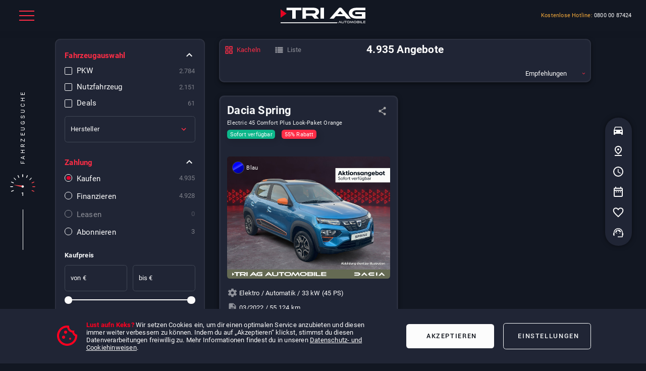

--- FILE ---
content_type: text/html; charset=UTF-8
request_url: https://www.tri.ag/konfigurator/Fahrzeugsuche
body_size: 266193
content:
<!DOCTYPE html>
<html lang="de">
  <head>
    <meta charset="utf-8">
    <meta name="viewport" content="width=device-width, initial-scale=1, maximum-scale=1.0, shrink-to-fit=no">
    <meta name="description" content="Konfigurieren Sie Ihr Wunschfahrzeug bei der TRI AG Automobile">
    <meta name="keywords" content="Fahrzeuge, Konfigurator, Elektroauto, Elektrofahrzeug, Plug-In, Hybrid, Angebot, Preisvorteil, Aktionen, Automobil, Auto, TRI AG">
    <meta name="author" content="TRI.AG | Gabriel Gutowski">
    <meta name="generator" content="None ;-)">
    <meta name="theme-color" content="var(--col_white )">
    <title>Konfigurieren Sie Ihr Wunschfahrzeug bei der TRI AG Automobile</title>
    <!-- Sub CSS -->
    <link rel="stylesheet" href="https://www.tri.ag/libs/jqueryDatepicker/jquery-datepicker.css?t=1692252743">
    <link href="https://www.tri.ag/konfigurator/css/units.guideline.css.php?t=1767089761" rel="stylesheet">
    <link href="https://www.tri.ag/triments/color.guidelines.css?t=1767089761" rel="stylesheet">
    <link href="https://www.tri.ag/triments/triments2_dark.css?t=1767089761" rel="stylesheet">
    <link href="https://www.tri.ag/konfigurator/css/animations.css?t=1767089761" rel="stylesheet">
    <link href="https://www.tri.ag/konfigurator/css/main.css?t=1767089761" rel="stylesheet">
    <link href="https://www.tri.ag/konfigurator/css/start.css?t=1767089761" rel="stylesheet">
        <!-- Global site tag (gtag.js) - Google Analytics -->
    <script class="googleTagScript" async src="https://www.googletagmanager.com/gtag/js?id=UA-127228018-1"></script>
    <script>
      window.dataLayer = window.dataLayer || [];
      function gtag(){dataLayer.push(arguments);}
      gtag('js', new Date());
      gtag('config', 'UA-127228018-1');
    </script>
    

    <!-- Meta Pixel -->
    <script>
    !function(f,b,e,v,n,t,s)
    {if(f.fbq)return;n=f.fbq=function(){n.callMethod?
    n.callMethod.apply(n,arguments):n.queue.push(arguments)};
    if(!f._fbq)f._fbq=n;n.push=n;n.loaded=!0;n.version='2.0';
    n.queue=[];t=b.createElement(e);t.async=!0;
    t.src=v;s=b.getElementsByTagName(e)[0];
    s.parentNode.insertBefore(t,s)}(window, document,'script',
    'https://connect.facebook.net/en_US/fbevents.js');
    fbq('init', '2302144446659021');
    fbq('track', 'PageView');
    </script>
    <noscript><img height="1" width="1" style="display:none"
    src="https://www.facebook.com/tr?id=2302144446659021&ev=PageView&noscript=1"
    /></noscript>
    <!-- End Meta Pixel Code -->


  </head>
  <body class="globaltransitionsDisabled" onload="$('.smoothPageSwitcher').fadeOut('fast');">
    <style>
    .smoothPageSwitcher {
      position:fixed;
      top:0px;
      left:0px;
      width:100%;
      height:100%;
      z-index: 500000;
      background-color: var(--col_pd90);
    }
    </style>
    <div class="smoothPageSwitcher"></div>
    <!--<div class="bgGradient"></div>-->
    <!-- Main Menu -->
<div id="mainMenu">
  <div class="inner">
    <div class="leftRow">
      <!--Home -->
      <div>
        <div data-hoverAction="hoverMainMenuLeft">
          <a href="https://www.tri.ag">
            Home
          </a>
        </div>
      </div>
      <div class="s-cl-bo">
        <div data-hoverAction="hoverMainMenuLeft" data-submenulink="aktuelles">
          News & Infos
        </div>
        <div data-submenu="aktuelles">
          <div>
            <a href="https://www.tri.ag/Jobs" target="_blank">
              Jobangebote
            </a>
          </div>
          <div>
            <a href="https://www.opel.de/service/myopel.html" target="_blank">
              My Opel
            </a>
          </div>
          <div>
            <a href="https://chargemyhyundai.com/web/de/hyundai-de/service" target="_blank">
              My Hyundai
            </a>
          </div>
          <div>
            <a href="https://my.dacia.de/" target="_blank">
              My Dacia
            </a>
          </div>
          <div>
            <a href="https://myr.renault.de/" target="_blank">
              My Renault
            </a>
          </div>
          <div>
            <a href="https://www.tri.ag/Newsletter" target="_self">
              Newsletter
            </a>
          </div>
        </div>
      </div>
      <!-- Fahrzeuge -->
      <div class="s-cl-bo">
        <div data-hoverAction="hoverMainMenuLeft" data-submenulink="fahrzeuge">
          Fahrzeuge
        </div>
        <div data-submenu="fahrzeuge">
          <!--
          <div>
            <a href="https://tri-ag.dotzilla-web.de/" target="_blank" class="co-inherit text-deco-none">
              Bestandsfahrzeuge
            </a>
          </div>
          <div>
            <a href="https://stock.carset.de/index.php?user=63052&ssl=1" target="_blank">
              EU-Bestandsfahrzeuge
            </a>
          </div>
          -->
          <div>
            <a href="https://www.tri.ag/konfigurator/Detailsuche">
              Suchen
            </a>
          </div>
          <div>
            <a href="https://www.tri.ag/konfigurator/Fahrzeugsuche/Zahlart=Bar">
              Kaufen
            </a>
          </div>
          <div>
            <a href="https://www.tri.ag/konfigurator/Fahrzeugsuche/Zahlart=Finanzierung">
              Finanzieren
            </a>
          </div>
          <div>
            <a href="https://www.tri.ag/konfigurator/Fahrzeugsuche/Zahlart=Leasing">
              Leasen
            </a>
          </div>
          <div>
            <a href="https://www.tri.ag/konfigurator/Fahrzeugsuche/Zahlart=Abo">
              Abonnieren
            </a>
          </div>
          <div>
            <a href="https://www.tri.ag/Ankauf">
              Verkaufen
            </a>
          </div>
          <!--<div>
            <a href="https://www.tri.ag/konfigurator/Detailsuche">
              Fahrzeug Detailsuche
            </a>
          </div>-->
          <!--<div>
            <a href="https://www.tri.ag/konfigurator/Fahrzeug=Entdecken/Kundengruppe=Privat/Typ=Beliebig/Antrieb=Beliebig/Antriebsart=Beliebig/Marke=Beliebig/Verfuegbarkeit=Schnell">
              Bestandsfahrzeuge anzeigen
            </a>
          </div>
          <div>
            <a href="https://www.tri.ag/konfigurator/Fahrzeug=Entdecken/Kundengruppe=Privat/Typ=Beliebig/Antrieb=Beliebig/Antriebsart=Beliebig/Marke=Beliebig/Verfuegbarkeit=Konfigurierbar">
              Bestellfahrzeuge anzeigen
            </a>
          </div>
          <div>
            <a href="https://www.tri.ag/deals" target="_blank">
              Deals des Monats
            </a>
          </div>
          <div>
            <a href="https://www.tri.ag/Aktionsmodelle">
              Aktionsmodelle
            </a>
          </div>
          <div>
            <a href="https://www.tri.ag/Ankauf">
              Wir kaufen dein Auto
            </a>
          </div>
          <div>
            <a href="https://config2.carset.de/index_extern.php?user=63052" target="_blank">
              EU-Neuwagen konfigurieren
            </a>
          </div>
          <div>
            <a href="https://www.tri.ag/probefahrt_termin.html" target="_blank">
              Probefahrt vereinbaren
            </a>
          </div>
          -->
        </div>
      </div>
      <!-- Service -->
      <div class="s-cl-bo">
        <div data-hoverAction="hoverMainMenuLeft" data-submenulink="service">
          Service
        </div>
        <div data-submenu="service">
          <div>
            <a href="https://www.tri.ag/werkstattleistungen" class="co-inherit text-deco-none">
              Werkstattleistungen
            </a>
          </div>
          <div>
            <a href="https://www.tri.ag/preisvergleich" class="co-inherit text-deco-none">
              Preisvergleich
            </a>
          </div>
          <!--
          <div>
            <a href="https://www.tri.ag/bonus" class="co-inherit text-deco-none">
              THG-Bonus
            </a>
          </div>
          -->
          <div>
            <a href="https://www.tri.ag/godigital" target="_self" class="co-inherit text-deco-none">
              Digitale Rechnung
            </a>
          </div>
          <div>
            <a href="https://www.tri.ag/Bewertung" class="co-inherit text-deco-none">
              Bewerte uns
            </a>
          </div>
          <div>
            <a href="https://www.tri.ag/termin-anfragen" class="co-inherit text-deco-none">
              Online Termin
            </a>
          </div>
          <div>
            <a href="https://www.tri.ag/opel-5plus-service" class="co-inherit text-deco-none">
              Opel 5plus Service
            </a>
          </div>
          <!--
          <div>
            <a href="https://www.tri.ag/teile_und_zubehoer.html" class="co-inherit text-deco-none">
              Teile und Zubehör
            </a>
          </div>
          <div>
            <a href="https://www.tri.ag/bundesweite_fahrzeuganlieferung.html" class="co-inherit text-deco-none">
              Bundesweite Fahrzeuganlieferung
            </a>
          </div>
          <div>
            <a href="https://www.tri.ag/bundesweite_fahrzeuganlieferung.html" class="co-inherit text-deco-none">
              Bundesweiter Zulassungsservice
            </a>
          </div>
          <div>
            <a href="https://www.tri.ag/unfall_und_pannenhotline.html" class="co-inherit text-deco-none">
              Unfall- und Pannenhotline
            </a>
          </div>
          -->
        </div>
      </div>
      <!-- Shop -->
      <!--
      <div class="s-cl-bo">
        <div data-hoverAction="hoverMainMenuLeft" data-submenulink="shops">
          Shops
        </div>
        <div data-submenu="shops">
          <div>
            <a href="https://parts.tri.ag" target="_blank" class="co-inherit text-deco-none">
              Teile und Zubehör
            </a>
          </div>
          <div>
            <a href="https://www.ebay.de/str/triagonlineshop" target="_blank" class="co-inherit text-deco-none">
              eBay
            </a>
          </div>
          <div>
            <a href="https://www.amazon.de/s?me=A2KD4E2QIYCZ2J&marketplaceID=A1PA6795UKMFR9" target="_blank" class="co-inherit text-deco-none">
              Amazon
            </a>
          </div>
        </div>
      </div>
      -->
      <!--<div class="s-cl-bo">
        <div data-hoverAction="hoverMainMenuLeft">
          <a href="https://parts.tri.ag" class="co-inherit text-deco-none" target="_blank">
            Shop
          </a>
        </div>
      </div>-->
      <!-- Aktuelles -->
      <!--
      <div class="s-cl-bo">
        <div data-hoverAction="hoverMainMenuLeft" data-submenulink="aktuelles">
          Aktuelles
        </div>
        <div data-submenu="aktuelles">
          <div>
            <a href="https://www.tri.ag/daten/Veranstaltungen-TRI-AG-Automobile.pdf" target="_blank" class="co-inherit text-deco-none">
              Veranstaltungen
            </a>
          </div>
        </div>
      </div>
      -->
      <!-- Unternehmen -->
      <!--<div class="s-cl-bo">
        <div data-hoverAction="hoverMainMenuLeft" data-submenulink="unternehmen">
          Unternehmen
        </div>
        <div data-submenu="unternehmen">
          <div>
            <a href="https://www.tri.ag/Bewertung" class="co-inherit text-deco-none">
              Bewerte uns
            </a>
          </div>
          <div>
            <a href="https://www.tri.ag/jobs/index.html" target="_blank" class="co-inherit text-deco-none">
              Karriere
            </a>
          </div>
        </div>
      </div>-->
      <!-- Standorte -->
      <div class="s-cl-bo">
        <div data-hoverAction="hoverMainMenuLeft" data-submenulink="standorte">
          <a href="https://www.tri.ag/Standorte" class="co-inherit text-deco-none">
            Standorte
          </a>
        </div>
        <div data-submenu="standorte">
          <div class="locationStr">
            <a href="https://www.tri.ag/standort/Birkenfeld" class="co-inherit text-deco-none">
              Birkenfeld<svg id="Ebene_1" data-name="Ebene 1" xmlns="http://www.w3.org/2000/svg" viewBox="0 0 500 500">
  <g id="Ebene_1-2" data-name="Ebene 1">
    <g>
      <path d="M240.47,125c-3.25,6.08-47.1,88.1-66,123.34a3,3,0,0,0,0,3.29c18.5,34.53,56,104.58,56.39,105.23.39-.65,37.89-70.7,56.39-105.23a3,3,0,0,0,0-3.29q-15.88-29.53-31.69-59.12a3.17,3.17,0,0,1,0-3.47c2.91-5.24,5.7-10.56,8.65-16.07.42.71,28.48,53.09,42.24,78.75a2.75,2.75,0,0,1,0,3q-32.66,61-65.23,122a2.41,2.41,0,0,1-2.49,1.56c-5.38-.09-10.76-.06-16.14,0a1.94,1.94,0,0,1-2-1.19q-32.75-61.3-65.55-122.59a2.17,2.17,0,0,1,0-2.36q32.8-61.28,65.59-122.56c.28-.51.93-1.17,1.41-1.18C228.13,125,234.13,125,240.47,125Z"/>
      <path d="M265.34,150.07c-10,18.66-37.6,70.2-52.64,98.26a3,3,0,0,0,0,3.29q15.89,29.53,31.69,59.12a3.15,3.15,0,0,1,0,3.47c-2.91,5.24-5.7,10.56-8.65,16.07-.39-.67-28.45-53-42.24-78.76a2.77,2.77,0,0,1,0-3q32.66-61,65.23-122a2.42,2.42,0,0,1,2.49-1.56c5.38.09,10.76.06,16.14,0a1.93,1.93,0,0,1,2,1.2Q312,187.52,344.85,248.8a2.17,2.17,0,0,1,0,2.36q-32.81,61.28-65.59,122.56c-.28.51-.93,1.17-1.41,1.18-6,.08-12,.05-18.29.05.41-.8,44.28-82.9,65.94-123.34a3,3,0,0,0,0-3.29c-18.5-34.53-56-104.58-56.39-105.23-.07.13-1.45,2.68-3.75,7"/>
    </g>
  </g>
</svg>
<svg id="Ebene_1" xmlns="http://www.w3.org/2000/svg" viewBox="0 0 500 500">
  <path id="Pfad_3866" d="m89.77,205.27v29.79h110.18v29.89h-110.18v29.78h121.61c2.46.13,4.85-.84,6.52-2.65l32.03-31.17,32.03,31.17c1.67,1.81,4.05,2.78,6.51,2.65h121.61v-29.78h-110.02v-29.89h110.18v-29.79h-121.68c-2.46-.12-4.85.86-6.51,2.67l-32.12,31.17-32.03-31.17c-1.67-1.82-4.06-2.8-6.52-2.67h-121.61Z"/>
</svg>
            </a>
          </div>
          <div class="locationStr">
            <a href="https://www.tri.ag/standort/Baden-Baden" class="co-inherit text-deco-none">
              Baden-Baden<svg id="Ebene_1" xmlns="http://www.w3.org/2000/svg" viewBox="0 0 500 500">
  <path id="Pfad_3866" d="m89.77,205.27v29.79h110.18v29.89h-110.18v29.78h121.61c2.46.13,4.85-.84,6.52-2.65l32.03-31.17,32.03,31.17c1.67,1.81,4.05,2.78,6.51,2.65h121.61v-29.78h-110.02v-29.89h110.18v-29.79h-121.68c-2.46-.12-4.85.86-6.51,2.67l-32.12,31.17-32.03-31.17c-1.67-1.82-4.06-2.8-6.52-2.67h-121.61Z"/>
</svg>
<svg id="Ebene_1" data-name="Ebene 1" xmlns="http://www.w3.org/2000/svg" viewBox="0 0 500 500">
  <g id="Ebene_1-2" data-name="Ebene 1">
    <g>
      <path d="M240.47,125c-3.25,6.08-47.1,88.1-66,123.34a3,3,0,0,0,0,3.29c18.5,34.53,56,104.58,56.39,105.23.39-.65,37.89-70.7,56.39-105.23a3,3,0,0,0,0-3.29q-15.88-29.53-31.69-59.12a3.17,3.17,0,0,1,0-3.47c2.91-5.24,5.7-10.56,8.65-16.07.42.71,28.48,53.09,42.24,78.75a2.75,2.75,0,0,1,0,3q-32.66,61-65.23,122a2.41,2.41,0,0,1-2.49,1.56c-5.38-.09-10.76-.06-16.14,0a1.94,1.94,0,0,1-2-1.19q-32.75-61.3-65.55-122.59a2.17,2.17,0,0,1,0-2.36q32.8-61.28,65.59-122.56c.28-.51.93-1.17,1.41-1.18C228.13,125,234.13,125,240.47,125Z"/>
      <path d="M265.34,150.07c-10,18.66-37.6,70.2-52.64,98.26a3,3,0,0,0,0,3.29q15.89,29.53,31.69,59.12a3.15,3.15,0,0,1,0,3.47c-2.91,5.24-5.7,10.56-8.65,16.07-.39-.67-28.45-53-42.24-78.76a2.77,2.77,0,0,1,0-3q32.66-61,65.23-122a2.42,2.42,0,0,1,2.49-1.56c5.38.09,10.76.06,16.14,0a1.93,1.93,0,0,1,2,1.2Q312,187.52,344.85,248.8a2.17,2.17,0,0,1,0,2.36q-32.81,61.28-65.59,122.56c-.28.51-.93,1.17-1.41,1.18-6,.08-12,.05-18.29.05.41-.8,44.28-82.9,65.94-123.34a3,3,0,0,0,0-3.29c-18.5-34.53-56-104.58-56.39-105.23-.07.13-1.45,2.68-3.75,7"/>
    </g>
  </g>
</svg>
            </a>
          </div>
          <div class="locationStr">
            <a href="https://www.tri.ag/standort/Sinzheim" class="co-inherit text-deco-none">
              Sinzheim<svg id="Ebene_1" xmlns="http://www.w3.org/2000/svg" viewBox="0 0 500 500">
<g id="Ebene_1-2">
	<path d="M250,333.8c90.4,0,163.7-37.5,163.7-83.8s-73.3-83.8-163.7-83.8S86.3,203.7,86.3,250S159.6,333.8,250,333.8z M280.8,292.7
		c-2.7,6.3-7.4,19.9-18.2,25.2c-3.4,1.6-7.2,2.4-10.9,2.5c-0.8,0-1.4,0-1.6,0c-30.2,0-58.4-4.2-81.9-11.4c-0.2-0.1-0.7-0.3-0.9-0.3
		c-2.2-0.7-3.3-1.7-3.3-3c0-1,0.5-2,1.3-2.7c0.3-0.3,0.8-0.8,1.5-1.3c5.4-4.5,21.8-16.4,52.7-28.2c10.8-4.1,24.3-9.3,38.5-12.3
		C266.3,259.6,297.1,254.9,280.8,292.7z M363.6,208.2c0.5-1.1,1.6-1.9,2.8-2c1.2,0,2.4,0.4,3.4,1.1c19.2,11.8,30.6,26.6,30.6,42.6
		c0,28.9-37.2,53.8-90.3,64.6c-3.4,0.6-5.7,0.6-6.5-0.2c-0.6-0.8-0.6-1.8,0-2.6c0.4-0.7,0.9-1.4,1.4-2c29-34.1,51-84.4,57.3-99
		C362.7,209.8,363.2,208.8,363.6,208.2z M219.7,207.1c2.7-6.3,7.4-19.8,18.2-25.2c3.4-1.6,7.2-2.4,10.9-2.5c0.8,0,1.4,0,1.6,0
		c30.2,0,58.4,4.2,81.9,11.4c0.2,0.1,0.7,0.3,0.9,0.3c2.2,0.7,3.3,1.7,3.3,3c-0.1,1-0.6,2-1.4,2.7c-0.3,0.3-0.8,0.8-1.5,1.3
		c-5.4,4.5-21.8,16.4-52.6,28.2c-10.8,4.2-24.3,9.3-38.5,12.3C234.2,240.3,203.4,244.9,219.7,207.1L219.7,207.1z M190,185.3
		c3.4-0.6,5.7-0.6,6.5,0.2c0.6,0.8,0.6,1.8,0,2.6c-0.4,0.7-0.9,1.3-1.4,2c-28.9,34.2-51,84.5-57.3,99.1c-0.5,1-0.9,2-1.3,2.6
		c-0.5,1.1-1.5,1.8-2.7,2c-1.2,0-2.4-0.4-3.4-1.1C111.1,280.8,99.6,266,99.6,250C99.6,221,136.8,196.2,190,185.3L190,185.3z"/>
</g>
</svg>
            </a>
          </div>
          <div class="locationStr">
            <a href="https://www.tri.ag/standort/Buehl" class="co-inherit text-deco-none">
              Bühl<svg id="Ebene_1" data-name="Ebene 1" xmlns="http://www.w3.org/2000/svg" viewBox="0 0 500 500">
  <g id="Ebene_1-2" data-name="Ebene 1">
    <g id="layer1">
      <path id="path6381" d="M249.88,353c-56.34,0-103.08-46.74-103.08-103.08,0-2.94.12-5.82.36-8.7l86.22,5.4-37.32,25.74a2.07,2.07,0,0,0-.84,1.62,2,2,0,0,0,2,2H349.48c-11.64,44-52.2,77-99.6,77m0-206.1C306.22,146.89,353,193.63,353,250q0,4.32-.36,8.64l-86.16-5.46,37.38-25.62a2.07,2.07,0,0,0,.84-1.62,2,2,0,0,0-1.92-2H150.28c11.7-44,52.26-77,99.6-77m147.84,114.6-28.2-1.8c.24-3.18.42-6.42.42-9.72a120,120,0,0,0-237.19-26H110.61a4.35,4.35,0,0,0-3.54,1.74l-6.6,9.12a2.14,2.14,0,0,0-.48,1.38,2.28,2.28,0,0,0,2.28,2.28l28.08,1.74c-.24,3.24-.42,6.48-.42,9.78a120,120,0,0,0,237.18,26h22.26a4.35,4.35,0,0,0,3.54-1.74l6.6-9.12a2.14,2.14,0,0,0,.48-1.38,2.26,2.26,0,0,0-2.27-2.28" />
    </g>
  </g>
</svg>
<svg id="a" data-name="Ebene_1" xmlns="http://www.w3.org/2000/svg" viewBox="0 0 500 500">
  <path d="M210.567,345.574c0,2.129-2.281,3.469-4.081,2.405l-58.957-34.631c-1.674-.979-2.72-2.809-2.72-4.789v-117.133c0-1.98,1.047-3.81,2.72-4.789l32.65-19.178c1.821-1.064,4.081.255,4.081,2.384v101.722c0,.979.523,1.894,1.36,2.384l23.587,13.856c.837.49,1.36,1.405,1.36,2.384v55.384ZM355.191,308.558c0,1.98-1.047,3.81-2.721,4.789l-58.957,34.631c-1.799,1.064-4.081-.277-4.081-2.405v-55.384c0-.979.523-1.894,1.361-2.384l23.587-13.856c.837-.49,1.36-1.405,1.36-2.384v-58.577c0-.979-.523-1.894-1.36-2.405l-40.602-23.819c-1.8-1.064-4.061.255-4.061,2.384v172.794l-16.994,9.983c-1.695,1.001-3.767,1.001-5.442,0l-17.015-9.983v-223.9l17.015-9.982c1.675-.979,3.747-.979,5.442,0l99.747,58.577c1.675.979,2.721,2.809,2.721,4.789v117.133Z"/>
</svg>
<svg id="Ebene_1" data-name="Ebene 1" xmlns="http://www.w3.org/2000/svg" viewBox="0 0 500 500">
  <g id="Ebene_1-2" data-name="Ebene 1">
    <g>
      <path d="M240.47,125c-3.25,6.08-47.1,88.1-66,123.34a3,3,0,0,0,0,3.29c18.5,34.53,56,104.58,56.39,105.23.39-.65,37.89-70.7,56.39-105.23a3,3,0,0,0,0-3.29q-15.88-29.53-31.69-59.12a3.17,3.17,0,0,1,0-3.47c2.91-5.24,5.7-10.56,8.65-16.07.42.71,28.48,53.09,42.24,78.75a2.75,2.75,0,0,1,0,3q-32.66,61-65.23,122a2.41,2.41,0,0,1-2.49,1.56c-5.38-.09-10.76-.06-16.14,0a1.94,1.94,0,0,1-2-1.19q-32.75-61.3-65.55-122.59a2.17,2.17,0,0,1,0-2.36q32.8-61.28,65.59-122.56c.28-.51.93-1.17,1.41-1.18C228.13,125,234.13,125,240.47,125Z"/>
      <path d="M265.34,150.07c-10,18.66-37.6,70.2-52.64,98.26a3,3,0,0,0,0,3.29q15.89,29.53,31.69,59.12a3.15,3.15,0,0,1,0,3.47c-2.91,5.24-5.7,10.56-8.65,16.07-.39-.67-28.45-53-42.24-78.76a2.77,2.77,0,0,1,0-3q32.66-61,65.23-122a2.42,2.42,0,0,1,2.49-1.56c5.38.09,10.76.06,16.14,0a1.93,1.93,0,0,1,2,1.2Q312,187.52,344.85,248.8a2.17,2.17,0,0,1,0,2.36q-32.81,61.28-65.59,122.56c-.28.51-.93,1.17-1.41,1.18-6,.08-12,.05-18.29.05.41-.8,44.28-82.9,65.94-123.34a3,3,0,0,0,0-3.29c-18.5-34.53-56-104.58-56.39-105.23-.07.13-1.45,2.68-3.75,7"/>
    </g>
  </g>
</svg>
<svg id="Ebene_1" xmlns="http://www.w3.org/2000/svg" viewBox="0 0 500 500">
  <path id="Pfad_3866" d="m89.77,205.27v29.79h110.18v29.89h-110.18v29.78h121.61c2.46.13,4.85-.84,6.52-2.65l32.03-31.17,32.03,31.17c1.67,1.81,4.05,2.78,6.51,2.65h121.61v-29.78h-110.02v-29.89h110.18v-29.79h-121.68c-2.46-.12-4.85.86-6.51,2.67l-32.12,31.17-32.03-31.17c-1.67-1.82-4.06-2.8-6.52-2.67h-121.61Z"/>
</svg>
            </a>
          </div>
          <div class="locationStr">
            <a href="https://www.tri.ag/standort/Kippenheim-1" class="co-inherit text-deco-none">
              Kippenheim 1<svg id="Ebene_1" data-name="Ebene 1" xmlns="http://www.w3.org/2000/svg" viewBox="0 0 500 500">
  <g id="Ebene_1-2" data-name="Ebene 1">
    <g id="layer1">
      <path id="path6381" d="M249.88,353c-56.34,0-103.08-46.74-103.08-103.08,0-2.94.12-5.82.36-8.7l86.22,5.4-37.32,25.74a2.07,2.07,0,0,0-.84,1.62,2,2,0,0,0,2,2H349.48c-11.64,44-52.2,77-99.6,77m0-206.1C306.22,146.89,353,193.63,353,250q0,4.32-.36,8.64l-86.16-5.46,37.38-25.62a2.07,2.07,0,0,0,.84-1.62,2,2,0,0,0-1.92-2H150.28c11.7-44,52.26-77,99.6-77m147.84,114.6-28.2-1.8c.24-3.18.42-6.42.42-9.72a120,120,0,0,0-237.19-26H110.61a4.35,4.35,0,0,0-3.54,1.74l-6.6,9.12a2.14,2.14,0,0,0-.48,1.38,2.28,2.28,0,0,0,2.28,2.28l28.08,1.74c-.24,3.24-.42,6.48-.42,9.78a120,120,0,0,0,237.18,26h22.26a4.35,4.35,0,0,0,3.54-1.74l6.6-9.12a2.14,2.14,0,0,0,.48-1.38,2.26,2.26,0,0,0-2.27-2.28" />
    </g>
  </g>
</svg>
<svg id="Ebene_1" data-name="Ebene 1" xmlns="http://www.w3.org/2000/svg" viewBox="0 0 500 500">
  <g id="Ebene_1-2" data-name="Ebene 1">
    <g>
      <path d="M240.47,125c-3.25,6.08-47.1,88.1-66,123.34a3,3,0,0,0,0,3.29c18.5,34.53,56,104.58,56.39,105.23.39-.65,37.89-70.7,56.39-105.23a3,3,0,0,0,0-3.29q-15.88-29.53-31.69-59.12a3.17,3.17,0,0,1,0-3.47c2.91-5.24,5.7-10.56,8.65-16.07.42.71,28.48,53.09,42.24,78.75a2.75,2.75,0,0,1,0,3q-32.66,61-65.23,122a2.41,2.41,0,0,1-2.49,1.56c-5.38-.09-10.76-.06-16.14,0a1.94,1.94,0,0,1-2-1.19q-32.75-61.3-65.55-122.59a2.17,2.17,0,0,1,0-2.36q32.8-61.28,65.59-122.56c.28-.51.93-1.17,1.41-1.18C228.13,125,234.13,125,240.47,125Z"/>
      <path d="M265.34,150.07c-10,18.66-37.6,70.2-52.64,98.26a3,3,0,0,0,0,3.29q15.89,29.53,31.69,59.12a3.15,3.15,0,0,1,0,3.47c-2.91,5.24-5.7,10.56-8.65,16.07-.39-.67-28.45-53-42.24-78.76a2.77,2.77,0,0,1,0-3q32.66-61,65.23-122a2.42,2.42,0,0,1,2.49-1.56c5.38.09,10.76.06,16.14,0a1.93,1.93,0,0,1,2,1.2Q312,187.52,344.85,248.8a2.17,2.17,0,0,1,0,2.36q-32.81,61.28-65.59,122.56c-.28.51-.93,1.17-1.41,1.18-6,.08-12,.05-18.29.05.41-.8,44.28-82.9,65.94-123.34a3,3,0,0,0,0-3.29c-18.5-34.53-56-104.58-56.39-105.23-.07.13-1.45,2.68-3.75,7"/>
    </g>
  </g>
</svg>
<svg id="Ebene_1" xmlns="http://www.w3.org/2000/svg" viewBox="0 0 500 500">
  <path id="Pfad_3866" d="m89.77,205.27v29.79h110.18v29.89h-110.18v29.78h121.61c2.46.13,4.85-.84,6.52-2.65l32.03-31.17,32.03,31.17c1.67,1.81,4.05,2.78,6.51,2.65h121.61v-29.78h-110.02v-29.89h110.18v-29.79h-121.68c-2.46-.12-4.85.86-6.51,2.67l-32.12,31.17-32.03-31.17c-1.67-1.82-4.06-2.8-6.52-2.67h-121.61Z"/>
</svg>
            </a>
          </div>
          <div class="locationStr">
            <a href="https://www.tri.ag/standort/Kippenheim-2" class="co-inherit text-deco-none">
              Kippenheim 2<svg id="Ebene_1" xmlns="http://www.w3.org/2000/svg" viewBox="0 0 500 500">
<g id="Ebene_1-2">
	<path d="M250,333.8c90.4,0,163.7-37.5,163.7-83.8s-73.3-83.8-163.7-83.8S86.3,203.7,86.3,250S159.6,333.8,250,333.8z M280.8,292.7
		c-2.7,6.3-7.4,19.9-18.2,25.2c-3.4,1.6-7.2,2.4-10.9,2.5c-0.8,0-1.4,0-1.6,0c-30.2,0-58.4-4.2-81.9-11.4c-0.2-0.1-0.7-0.3-0.9-0.3
		c-2.2-0.7-3.3-1.7-3.3-3c0-1,0.5-2,1.3-2.7c0.3-0.3,0.8-0.8,1.5-1.3c5.4-4.5,21.8-16.4,52.7-28.2c10.8-4.1,24.3-9.3,38.5-12.3
		C266.3,259.6,297.1,254.9,280.8,292.7z M363.6,208.2c0.5-1.1,1.6-1.9,2.8-2c1.2,0,2.4,0.4,3.4,1.1c19.2,11.8,30.6,26.6,30.6,42.6
		c0,28.9-37.2,53.8-90.3,64.6c-3.4,0.6-5.7,0.6-6.5-0.2c-0.6-0.8-0.6-1.8,0-2.6c0.4-0.7,0.9-1.4,1.4-2c29-34.1,51-84.4,57.3-99
		C362.7,209.8,363.2,208.8,363.6,208.2z M219.7,207.1c2.7-6.3,7.4-19.8,18.2-25.2c3.4-1.6,7.2-2.4,10.9-2.5c0.8,0,1.4,0,1.6,0
		c30.2,0,58.4,4.2,81.9,11.4c0.2,0.1,0.7,0.3,0.9,0.3c2.2,0.7,3.3,1.7,3.3,3c-0.1,1-0.6,2-1.4,2.7c-0.3,0.3-0.8,0.8-1.5,1.3
		c-5.4,4.5-21.8,16.4-52.6,28.2c-10.8,4.2-24.3,9.3-38.5,12.3C234.2,240.3,203.4,244.9,219.7,207.1L219.7,207.1z M190,185.3
		c3.4-0.6,5.7-0.6,6.5,0.2c0.6,0.8,0.6,1.8,0,2.6c-0.4,0.7-0.9,1.3-1.4,2c-28.9,34.2-51,84.5-57.3,99.1c-0.5,1-0.9,2-1.3,2.6
		c-0.5,1.1-1.5,1.8-2.7,2c-1.2,0-2.4-0.4-3.4-1.1C111.1,280.8,99.6,266,99.6,250C99.6,221,136.8,196.2,190,185.3L190,185.3z"/>
</g>
</svg>
            </a>
          </div>
          <div class="locationStr">
            <a href="https://www.tri.ag/standort/Emmendingen" class="co-inherit text-deco-none">
              Emmendingen
            </a>
          </div>
        </div>
      </div>
      <!-- Kontakt -->
      <div class="s-cl-bo">
        <div data-hoverAction="hoverMainMenuLeft" data-submenulink="kontakt">
          <a href="https://www.tri.ag/kontaktformular" class="co-inherit text-deco-none">
            Kontakt
          </a>
        </div>
        <div data-submenu="kontakt">
          <div>
            <a href="https://www.tri.ag/kontaktformular" class="co-inherit text-deco-none">
              Kontaktformular
            </a>
          </div>
          <div>
            <a href="https://www.tri.ag/termin-anfragen" class="co-inherit text-deco-none">
              Terminanfrage
            </a>
          </div>
          <div>
            <a href="https://www.tri.ag/Ansprechpartner" class="co-inherit text-deco-none">
              Ansprechpartner
            </a>
          </div>
          <div>
            <a href="https://www.tri.ag/Pannenhotlines" class="co-inherit text-deco-none">
              Pannenhotlines
            </a>
          </div>
        </div>
      </div>

      
    </div>
    <div class="rightRow">
    </div>
  </div>
</div>
    <div class="headerElement_bg" data-scrollfadein="144"></div>
<div class="headerElement">
  <div class="left">
    <div class="mainMenuHitbox" data-clickAction="toggleMainMenu">
      <div class="toggleMainMenu">
        <div class="label">
          <!--Menü-->
        </div>
        <div class="threebar hamburger">
          <div class="bar"></div>
          <div class="bar"></div>
          <div class="bar"></div>
        </div>
      </div>
    </div>
        <!--<div class="mainBrandBox">
    <a href="https://www.tri.ag/renault" target="_self" class="renault" data-popover="Renault"><svg id="Ebene_1" data-name="Ebene 1" xmlns="http://www.w3.org/2000/svg" viewBox="0 0 190.41 250.02"><path fill="var(--col_pl0)" d="M240.47,125c-3.25,6.08-47.1,88.1-66,123.34a3,3,0,0,0,0,3.3c18.5,34.53,56,104.58,56.39,105.23.39-.65,37.89-70.7,56.39-105.23a3,3,0,0,0,0-3.29q-15.88-29.55-31.7-59.12a3.17,3.17,0,0,1,0-3.47c2.91-5.25,5.7-10.56,8.65-16.07.42.71,28.48,53.09,42.24,78.75a2.75,2.75,0,0,1,0,3q-32.66,61-65.23,122a2.4,2.4,0,0,1-2.49,1.55c-5.37-.09-10.76-.06-16.14,0a1.93,1.93,0,0,1-2-1.19Q188,312.49,155.15,251.2a2.17,2.17,0,0,1,0-2.36q32.81-61.28,65.59-122.57c.28-.51.93-1.17,1.41-1.18C228.13,125,234.13,125,240.47,125Z" transform="translate(-154.79 -124.99)"/><path fill="var(--col_pl0)" d="M265.34,150.07c-10,18.65-37.6,70.2-52.64,98.26a3,3,0,0,0,0,3.29q15.89,29.55,31.7,59.12a3.17,3.17,0,0,1,0,3.47c-2.91,5.25-5.7,10.56-8.65,16.07-.4-.66-28.45-53-42.24-78.76a2.75,2.75,0,0,1,0-3q32.66-61,65.23-122a2.39,2.39,0,0,1,2.49-1.56c5.38.09,10.76.06,16.14,0a1.92,1.92,0,0,1,2,1.2Q312,187.53,344.85,248.8a2.19,2.19,0,0,1,0,2.37q-32.81,61.28-65.59,122.56c-.28.52-.93,1.17-1.41,1.18-6,.08-12,0-18.3,0,.42-.8,44.28-82.9,65.95-123.34a3.06,3.06,0,0,0,0-3.3c-18.5-34.52-56-104.57-56.39-105.22-.07.12-1.45,2.67-3.75,7" transform="translate(-154.79 -124.99)"/></svg>
</a>
    <a href="https://www.tri.ag/dacia" target="_self" class="dacia" data-popover="Dacia"><svg id="Gruppe_11465" data-name="Gruppe 11465" xmlns="http://www.w3.org/2000/svg" viewBox="0 0 27.122 7.573">
  <path id="Pfad_3866" data-name="Pfad 3866" d="M0,0V2.522H9.327V5.052H0V7.573H10.294a.7.7,0,0,0,.552-.225l2.711-2.639,2.711,2.639a.7.7,0,0,0,.551.225H27.113V5.052H17.8V2.522h9.327V0h-10.3a.7.7,0,0,0-.551.226L13.557,2.865,10.846.226A.7.7,0,0,0,10.294,0Z" transform="translate(0 0)" fill="#fff"/>
</svg>
</a>
    <a href="https://www.tri.ag/hyundai" target="_self" class="hyundai" data-popover="Hyundai"><svg fill="currentColor" xmlns="http://www.w3.org/2000/svg" viewBox="0 0 52 26.63"><path fill="var(--col_pl0)" d="M32,45.31c14.36,0,26-6,26-13.31S46.36,18.69,32,18.69,6,24.65,6,32,17.64,45.31,32,45.31Zm4.89-6.53c-.43,1-1.18,3.15-2.89,4a4.52,4.52,0,0,1-1.74.4H32a45.22,45.22,0,0,1-13-1.81l-.14-.05c-.35-.12-.52-.28-.52-.47a.58.58,0,0,1,.21-.43l.23-.21a30.59,30.59,0,0,1,8.37-4.47,39.67,39.67,0,0,1,6.11-2C34.58,33.52,39.48,32.77,36.89,38.78ZM50,25.36a.54.54,0,0,1,.44-.31.87.87,0,0,1,.54.18c3.05,1.88,4.86,4.22,4.86,6.76,0,4.6-5.9,8.54-14.34,10.27-.54.1-.9.1-1,0a.34.34,0,0,1,0-.41,3,3,0,0,1,.23-.31c4.6-5.42,8.1-13.41,9.09-15.72C49.9,25.62,50,25.47,50,25.36Zm-22.85-.17c.44-1,1.18-3.15,2.9-4a4.17,4.17,0,0,1,1.73-.4h.26a45.29,45.29,0,0,1,13,1.8l.14.06c.34.11.52.27.52.47a.59.59,0,0,1-.21.42l-.24.21a30.29,30.29,0,0,1-8.36,4.47,40.17,40.17,0,0,1-6.12,2C29.49,30.45,24.6,31.2,27.18,25.19Zm-4.71-3.45c.54-.11.9-.11,1,0a.35.35,0,0,1,0,.41,3,3,0,0,1-.23.31c-4.6,5.42-8.1,13.41-9.09,15.72-.08.16-.15.32-.21.42a.53.53,0,0,1-.44.31.92.92,0,0,1-.54-.17C9.94,36.89,8.12,34.54,8.12,32,8.12,27.41,14,23.46,22.47,21.74Z" transform="translate(-6 -18.69)"/></svg>
</a>
    <a href="https://www.tri.ag/electricbrands" target="_self" class="electricbrands" data-popover="Electricbrands"><svg id="Gruppe_11457" data-name="Gruppe 11457" xmlns="http://www.w3.org/2000/svg" viewBox="0 0 17.273 17.26">
  <path id="Pfad_3858" data-name="Pfad 3858" d="M-1.986-3.944a8.666,8.666,0,0,1-8.692-8.685A8.665,8.665,0,0,1-2.2-21.2h.105a2.293,2.293,0,0,1,.836.105,1.03,1.03,0,0,1,1.044.94v4.6a1.892,1.892,0,0,1-1.672,1.776h-.1a1.837,1.837,0,0,1-1.783-1.776V-17.86a5.664,5.664,0,0,0-3.873,5.44A5.8,5.8,0,0,0-2.09-6.975h.1a5.611,5.611,0,0,0,5.551-5.655v-.1A1.518,1.518,0,0,1,5.027-14.3a1.608,1.608,0,0,1,1.568,1.568v.208A8.621,8.621,0,0,1-1.986-3.944" transform="translate(10.678 21.204)" fill="#fff"/>
</svg>
</a>
    <a href="https://www.tri.ag/evetta" target="_self" class="evetta" data-popover="Evetta"><svg xmlns="http://www.w3.org/2000/svg" viewBox="0 0 38.378 10.064">
  <path id="Pfad_3860" data-name="Pfad 3860" d="M-8.72-.548a.848.848,0,0,0-.624-.278c-.693-.069-2.846,0-5.621,0a11.246,11.246,0,0,1,.693-.905c.139-.138,0-.346-.346-.762-.278-.277-.767-.554-.767-.416A9.831,9.831,0,0,1-16.563-.755H-18.3c.347-.49.624-.836.694-.975.138-.069,0-.277-.347-.693-.277-.277-.762-.554-.762-.416A9.742,9.742,0,0,1-19.9-.686c-3.053.069-6.176.138-8.675.208C-34.129-.271-38.988.076-40.378.7c-.762.347-1.109.97-.693,1.321.208.208.416.277.069.347-2.43.138-4.929.624-5.691,2.356-1.39,2.845,5.205,2.984,9.787,1.32a6.437,6.437,0,0,0,1.247-.415,3.082,3.082,0,0,0-.346.9c0,.208.208.416.554.416.628.138,2.711-1.039,4.1-1.945a11.486,11.486,0,0,0,1.6.143,2.025,2.025,0,0,0-.138.624c-.138.832.554,1.178,1.875,1.039a16.493,16.493,0,0,0,5.206-2.845,6.66,6.66,0,0,0-.554,1.529c-.347,1.178-.347,1.663,1.247.693,1.459-.97,2.221-1.668,2.43-1.806-.139.347-.208.624-.347,1.044-.347,1.179-.347,1.733,1.251.694,1.039-.694,1.737-1.252,2.153-1.529A2.217,2.217,0,0,0-17.048,5.7c.138,1.039,1.178.9,1.871.693a4.371,4.371,0,0,0,1.806-1.109c-.138.485-.138.9.138,1.109.347.208,1.39.069,2.711-1.039.346-.282.138-.558-.069-.351-1.459,1.044-2.3.974-2.222.628a5.821,5.821,0,0,1,1.8-2.5c.208-.208.628-.416.559-.554,0-.138,0-.278-.351-.208-.138.069-.347.069-.554.138-.069,0-.138.069-.208.138-.278.278-.694.762-1.039,1.178a8.877,8.877,0,0,1-2.153,1.806c-.346.069-.558,0-.558-.347,0-.7,1.459-2.637,4.166-3.192.278-.069.485-.42.138-.42a2.29,2.29,0,0,0-.969,0A6.174,6.174,0,0,0-15.94,3.614a25.611,25.611,0,0,1-2.291,1.6,6.749,6.749,0,0,1,.693-1.875A27.224,27.224,0,0,1-15.385-.2h2.919c1.945,0,1.8.208,3.815.138.208,0,.208-.138-.069-.485M-31.214,4.238c-.069.069-.277.069-.208-.138a2.911,2.911,0,0,1,.974-1.178c.277-.139.416-.07.208.277a6.441,6.441,0,0,1-.974,1.039M-27.256,5.9c-.554.069-.763-.069-.763-.277A1.154,1.154,0,0,1-27.741,5a.068.068,0,0,0,.069-.069c2.083-.277,3.889-1.871,3.889-2.563-.069-.49-.905-.49-1.321-.42a6.138,6.138,0,0,0-4.235,2.567,7.216,7.216,0,0,1-1.455,0,5.664,5.664,0,0,0,1.386-1.94c.208-.416-.07-.628-.347-.554-.693,0-1.806,1.316-2.152,2.079a.852.852,0,0,0-.069.693,6.989,6.989,0,0,1-1.737,1.044c-.069.069-.138,0-.138-.069.138-.485,1.806-2.776,2.083-3.4a.131.131,0,0,0,0-.208c0-.069-.138-.069-.208-.069h-1.945c-.278,0-.347.208-.347.416A11.835,11.835,0,0,1-35.376,5a11.323,11.323,0,0,1-1.6.49c-2.915.762-6.872,1.039-6.041-.559.974-1.8,3.75-2.009,6.18-2.217,1.109-.069,1.317-.485.069-.554-.9-.069-1.805-.212-1.529-.628C-37.741.7-35.589.422-28.642.145c3.262-.138,5.9-.208,8.328-.277A37.064,37.064,0,0,0-22.4,3.06v.069A13.477,13.477,0,0,1-27.256,5.9m.138-1.805a3.913,3.913,0,0,1,1.945-1.455c.277,0,.485-.069.416.138a3.173,3.173,0,0,1-2.291,1.455c-.138,0-.138-.069-.069-.138m8.055-1.109c-.138.346-.278.554-.347.762-1.113.832-1.459,1.039-2.152,1.529a6.083,6.083,0,0,1,.693-1.875A29.989,29.989,0,0,1-18.715-.132,14.537,14.537,0,0,1-16.979-.2a35.051,35.051,0,0,0-2.083,3.192" transform="translate(46.881 2.945)" fill="#fff"/>
</svg>
</a>
    <a href="https://www.tri.ag/nito" target="_self" class="nito" data-popover="Nito"><svg xmlns="http://www.w3.org/2000/svg" viewBox="0 0 18.998 18.985">
  <g id="Gruppe_11458" data-name="Gruppe 11458" transform="translate(0 0)">
    <path id="Pfad_3859" data-name="Pfad 3859" d="M-4.341-2.38V-4.325l-1.166-.292a12.1,12.1,0,0,0-.487-1.756l.875-.875L-6.091-9l-1.173.389A8.4,8.4,0,0,0-8.626-9.874l.389-1.173-1.75-1.07-.784.973a11.727,11.727,0,0,0-1.75-.486l-.292-1.167h-2.048l-.195,1.167a7.651,7.651,0,0,0-1.756.486l-.876-.973-1.75,1.07.389,1.173a7.805,7.805,0,0,0-1.27,1.264L-21.582-9l-.973,1.751.973.875a5.989,5.989,0,0,0-.487,1.756l-1.27.292V-2.38l1.27.291a5.94,5.94,0,0,0,.487,1.757l-.973.875.973,1.75,1.264-.388a8.075,8.075,0,0,0,1.27,1.27l-.389,1.166,1.75,1.07.876-.972a7.651,7.651,0,0,0,1.756.486l.195,1.264h2.048l.292-1.264a11.727,11.727,0,0,0,1.75-.486l.784.972,1.75-1.07-.389-1.166A8.7,8.7,0,0,0-7.264,1.9l1.173.388L-5.12.543l-.875-.875a11.881,11.881,0,0,0,.487-1.757ZM-9.7,2.2h-2.437V-1.6l-3.409-3.7V2.2h-2.437V-8.9h2.437l3.409,3.6V-8.9H-9.7Z" transform="translate(23.339 12.797)" fill="#fff"/>
  </g>
</svg>
</a>
    <a href="https://www.tri.ag/seres" target="_self" class="seres" data-popover="Seres"><svg xmlns="http://www.w3.org/2000/svg" viewBox="0 0 23.584 13.728">
  <g id="Gruppe_11464" data-name="Gruppe 11464" transform="translate(0 0)">
    <path id="Pfad_3865" data-name="Pfad 3865" d="M-1.259-2.661a10.709,10.709,0,0,0,1.024.4c.107.03.27-.067.384-.141q3.52-2.31,7.034-4.628.181-.12.362-.237c.321-.208.33-.313.014-.52-1.039-.68-2.084-1.354-3.127-2.029Q1.849-11.493-.734-13.167c-.062-.04-.116-.092-.245-.2.586-.16,1.1-.315,1.621-.442a18.56,18.56,0,0,1,5.548-.462A15.759,15.759,0,0,1,13.682-12.1a7.432,7.432,0,0,1,2.305,2.129,4.327,4.327,0,0,1-.217,5.363A9.392,9.392,0,0,1,11.9-1.872,17.863,17.863,0,0,1,3.849-.617,15.4,15.4,0,0,1-3.923-2.97,6.759,6.759,0,0,1-6.145-5.228a4.325,4.325,0,0,1,.474-5.114,8.737,8.737,0,0,1,3.02-2.3.468.468,0,0,1,.388.039Q1.6-10.1,5.459-7.569c.283.186.278.257-.042.468Q3.054-5.546.687-4q-.834.548-1.665,1.1c-.071.047-.132.109-.281.233m1.5.487A.919.919,0,0,0,.4-2.047a2.446,2.446,0,0,0,.282.094,16.554,16.554,0,0,0,5.365.545A14.9,14.9,0,0,0,10.672-2.4a8.182,8.182,0,0,0,3.564-2.477,3.668,3.668,0,0,0,.777-3.574,4.687,4.687,0,0,0-1.937-2.429A8.468,8.468,0,0,0,6.932-12.1a10.29,10.29,0,0,0-1.159.312c0,.037,0,.074-.008.112.114.08.225.164.341.24q.724.474,1.451.945,1.8,1.172,3.594,2.347c.314.207.3.3-.035.466-.484.246-.965.5-1.451.742L.746-2.455c-.161.081-.315.177-.5.281M-5.144-7.449a3.671,3.671,0,0,0,.562,1.99,7.193,7.193,0,0,0,2.75,2.5.514.514,0,0,0,.68-.054c.835-.7,1.685-1.371,2.529-2.054Q2.515-5.99,3.652-6.911c.259-.212.251-.308-.023-.507-.054-.039-.11-.074-.166-.111Q.589-9.419-2.285-11.311a.376.376,0,0,0-.531,0c-.222.2-.475.365-.694.568A4.466,4.466,0,0,0-5.144-7.449" transform="translate(6.769 14.306)" fill="#fff"/>
  </g>
</svg>
</a>
    <a href="https://www.tri.ag/dfsk" target="_self" class="dfsk" data-popover="DFSK"><svg xmlns="http://www.w3.org/2000/svg" viewBox="0 0 18.427 17.873">
  <g id="Gruppe_11580" data-name="Gruppe 11580" transform="translate(-345.785 -120.638)">
    <g id="Gruppe_11461" data-name="Gruppe 11461" transform="translate(345.785 120.638)">
      <path id="Pfad_3862" data-name="Pfad 3862" d="M-2.105-3.846a8,8,0,0,1-8.137-7.892,8,8,0,0,1,8.137-7.868,7.991,7.991,0,0,1,8.112,7.868A8,8,0,0,1-2.105-3.846m0-16.828a9.07,9.07,0,0,0-9.214,8.937A9.054,9.054,0,0,0-2.105-2.8a9.07,9.07,0,0,0,9.214-8.936,9.086,9.086,0,0,0-9.214-8.937" transform="translate(11.319 20.674)" fill="#fff"/>
    </g>
    <g id="Gruppe_11462" data-name="Gruppe 11462" transform="translate(347.564 124.207)">
      <path id="Pfad_3863" data-name="Pfad 3863" d="M-1.7,0C-6.381.17-9.911,4.007-8.985,8.742A7.138,7.138,0,0,1-6.706,5.27a7.419,7.419,0,0,0,8.312,7.261A7.3,7.3,0,0,1-1.7,0" transform="translate(9.133)" fill="#fff"/>
    </g>
    <g id="Gruppe_11463" data-name="Gruppe 11463" transform="translate(351.721 122.378)">
      <path id="Pfad_3864" data-name="Pfad 3864" d="M-1.905-1.672a7.439,7.439,0,0,0-8.338-7.261,7.324,7.324,0,0,1,3.3,12.554C-2.231,3.451,1.274-.409.348-5.144A7.244,7.244,0,0,1-1.905-1.672" transform="translate(10.243 8.989)" fill="#fff"/>
    </g>
  </g>
</svg>
</a>
    <a href="https://www.tri.ag/baic" target="_self" class="baic" data-popover="Baic"><svg xmlns="http://www.w3.org/2000/svg" viewBox="0 0 21.86 16.705">
  <path id="Pfad_3861" data-name="Pfad 3861" d="M-4.262-.558A12.753,12.753,0,0,0-11.985-3a12.753,12.753,0,0,0-7.722,2.44,7.46,7.46,0,0,0-3.208,5.912,7.459,7.459,0,0,0,3.208,5.911,12.754,12.754,0,0,0,7.722,2.441,12.754,12.754,0,0,0,7.722-2.441A7.461,7.461,0,0,0-1.055,5.354,7.463,7.463,0,0,0-4.262-.558m-.768,9.5a2.968,2.968,0,0,1-2.851-1.9c-.358-.93-1.038-3.057-1.063-3.135-.012-.05-.279-1.211.632-1.655.206-.1,1.558-.685,1.7-.74a3.128,3.128,0,0,1,1.186-.268A3.041,3.041,0,0,1-2.919,3.026a5.662,5.662,0,0,1,.505,2.329,5.764,5.764,0,0,1-.868,3.018,3,3,0,0,1-1.75.57M-7.492-1.048C-8.464-.433-9.64.326-9.977.6a3.546,3.546,0,0,0-1.149,2.583,36.129,36.129,0,0,0,.768,4.781,5.11,5.11,0,0,0,1.467,2.765c.4.316.986.714,1.44,1.015a12.1,12.1,0,0,1-4.532.864,12.1,12.1,0,0,1-4.532-.864c.454-.3,1.039-.7,1.44-1.015A5.11,5.11,0,0,0-13.61,7.961a36.128,36.128,0,0,0,.768-4.781A3.549,3.549,0,0,0-13.992.6c-.337-.272-1.514-1.03-2.485-1.645A12.1,12.1,0,0,1-11.985-1.9a12.1,12.1,0,0,1,4.492.848m-9.86,2.563c.138.055,1.49.64,1.7.74a1.458,1.458,0,0,1,.631,1.655c-.024.077-.7,2.206-1.062,3.135a2.968,2.968,0,0,1-2.851,1.9,3,3,0,0,1-1.75-.57,5.764,5.764,0,0,1-.868-3.018,5.674,5.674,0,0,1,.5-2.329,3.044,3.044,0,0,1,2.514-1.779,3.128,3.128,0,0,1,1.186.268" transform="translate(22.915 2.998)" fill="#fff"/>
</svg>
</a>
    </div>-->
    <!--
    <div class="lightMode_switch_box icon_label_right">
      <div class="outer">
        <label class="colorModeLabelTxt dNone">Darkmode</label>
        <div data-action="lightMode_switch" class="hitbox" data-state="Darkmode">
          <div class="switch">
            <div class="thumb">
              <div class="svgOuter">
                <svg width="100%" height="100%" fill="currentColor" xmlns="http://www.w3.org/2000/svg" viewBox="0 0 24 24"><path d="M0,0H24V24H0Z" style="fill:none"/><path d="M12,12a8.48,8.48,0,0,1,5.31-7.87,1,1,0,0,0-.19-1.9A10,10,0,1,0,15,22a9.91,9.91,0,0,0,2.12-.23,1,1,0,0,0,.2-1.9A8.46,8.46,0,0,1,12,12Z"/></svg>
              </div>
              <div class="svgOuter">
                <svg width="100%" height="100%" fill="currentColor" xmlns="http://www.w3.org/2000/svg" enable-background="new 0 0 24 24" viewBox="0 0 24 24"><rect fill="none" height="24" width="24"/><path d="M12,7c-2.76,0-5,2.24-5,5s2.24,5,5,5s5-2.24,5-5S14.76,7,12,7L12,7z M2,13l2,0c0.55,0,1-0.45,1-1s-0.45-1-1-1l-2,0 c-0.55,0-1,0.45-1,1S1.45,13,2,13z M20,13l2,0c0.55,0,1-0.45,1-1s-0.45-1-1-1l-2,0c-0.55,0-1,0.45-1,1S19.45,13,20,13z M11,2v2 c0,0.55,0.45,1,1,1s1-0.45,1-1V2c0-0.55-0.45-1-1-1S11,1.45,11,2z M11,20v2c0,0.55,0.45,1,1,1s1-0.45,1-1v-2c0-0.55-0.45-1-1-1 C11.45,19,11,19.45,11,20z M5.99,4.58c-0.39-0.39-1.03-0.39-1.41,0c-0.39,0.39-0.39,1.03,0,1.41l1.06,1.06 c0.39,0.39,1.03,0.39,1.41,0s0.39-1.03,0-1.41L5.99,4.58z M18.36,16.95c-0.39-0.39-1.03-0.39-1.41,0c-0.39,0.39-0.39,1.03,0,1.41 l1.06,1.06c0.39,0.39,1.03,0.39,1.41,0c0.39-0.39,0.39-1.03,0-1.41L18.36,16.95z M19.42,5.99c0.39-0.39,0.39-1.03,0-1.41 c-0.39-0.39-1.03-0.39-1.41,0l-1.06,1.06c-0.39,0.39-0.39,1.03,0,1.41s1.03,0.39,1.41,0L19.42,5.99z M7.05,18.36 c0.39-0.39,0.39-1.03,0-1.41c-0.39-0.39-1.03-0.39-1.41,0l-1.06,1.06c-0.39,0.39-0.39,1.03,0,1.41s1.03,0.39,1.41,0L7.05,18.36z"/></svg>
              </div>
              <div class="pulseRing"></div>
            </div>
          </div>
        </div>
      </div>
    </div>
    -->
  </div>
  <div class="middle">
    <div class="logoContainer headLogo">
      <svg version="1.1" id="Ebene_1" xmlns="http://www.w3.org/2000/svg" xmlns:xlink="http://www.w3.org/1999/xlink" x="0px" y="0px"
         viewBox="0 0 283.46 53.46" style="enable-background:new 0 0 283.46 53.46;" xml:space="preserve">
      <style type="text/css">
        .st0{fill:#E40523;}
        .st1{fill:var(--col_white);}
        .st2{fill:var(--col_white);;}
      </style>
      <polygon style="fill:device-cmyk(0.00, 1.00, 0.89, 0.00)" class="st0" points="0,34.79 19.89,20.42 0,6.06 "/>
      <g>
        <polygon class="st1" points="19.89,0.5 19.89,9.12 38.81,9.12 38.81,37.85 50.63,37.85 50.63,9.12 69.54,9.12 69.54,0.5 	"/>
        <path class="st1" d="M109.01,20.43H84.86V9.12h24.15c5.14,0,7.97,1.97,7.97,5.55C116.98,18.38,114.15,20.43,109.01,20.43
           M128.6,14.47c0-8.62-7.5-13.97-19.59-13.97h-35.9v37.35h11.75v-9.96h20.05l8.23,9.96h14.82l-9.3-11.26
          C124.99,24.56,128.6,20.18,128.6,14.47"/>
        <rect x="133.29" y="0.5" class="st1" width="11.82" height="37.35"/>
        <path class="st1" d="M190.56,22.34l8.54-10.28l8.6,10.28H190.56z M205.14,2.65C203.61,0.84,201.83,0,199.53,0
          c-2.3,0-4.08,0.84-5.61,2.65l-29.8,35.2h13.55l7.19-8.65h28.59l7.23,8.65h14.26L205.14,2.65z"/>
        <path class="st1" d="M249.89,15.39v6.96h21.75v6.88H253.8c-8.11,0-14-4.22-14-10.03c0-5.84,5.89-10.08,14-10.08h29.67V0.5H253.8
          c-15.2,0-25.82,7.52-25.82,18.3c0,10.86,11.1,19.05,25.82,19.05h29.67V15.39H249.89z"/>
      </g>
      <g>
        <polygon class="st2" points="190.53,50.31 0,50.31 0,53.36 188.7,53.36 	"/>
        <g>
          <path class="st2" d="M201.56,53.36l-1.16-1.95h-3.67l0.64-1.1h2.38l-1.73-2.9l-3.52,5.95h-1.55l4.46-7.42
            c0.16-0.27,0.36-0.44,0.66-0.44c0.3,0,0.49,0.17,0.65,0.44l4.47,7.42H201.56z"/>
          <path class="st2" d="M210.81,45.6h1.32v4.33c0,2.4-1.18,3.53-4.19,3.53c-2.99,0-4.18-1.13-4.18-3.53V45.6h1.4v4.33
            c0,1.56,0.69,2.2,2.83,2.2s2.83-0.64,2.83-2.2V45.6z"/>
          <path class="st2" d="M216.35,53.36v-6.4h-2.94V45.6h7.24v1.35h-2.94v6.4H216.35z"/>
          <path class="st2" d="M225.42,53.36c-2.17,0-3.77-1.71-3.77-3.96c0-2.28,1.6-3.8,3.77-3.8h1.89c2.24,0,3.8,1.55,3.8,3.8
            s-1.59,3.96-3.8,3.96H225.42z M227.31,52c1.43,0,2.44-1.08,2.44-2.54c0-1.46-1.01-2.51-2.44-2.51h-1.89
            c-1.39,0-2.41,1.03-2.41,2.51c0,1.46,1.01,2.54,2.41,2.54H227.31z"/>
          <path class="st2" d="M241.94,53.36l-1.48-5.45l-2.2,5.05c-0.15,0.33-0.36,0.51-0.69,0.51c-0.32,0-0.55-0.18-0.69-0.51l-2.19-5.05
            l-1.48,5.45h-1.33l1.99-7.3c0.1-0.37,0.31-0.55,0.67-0.55c0.29,0,0.55,0.16,0.68,0.46l2.39,5.48l2.39-5.48
            c0.13-0.3,0.36-0.46,0.65-0.46c0.33,0,0.54,0.18,0.65,0.55l1.98,7.3H241.94z"/>
          <path class="st2" d="M247.81,53.36c-2.17,0-3.77-1.71-3.77-3.96c0-2.28,1.6-3.8,3.77-3.8h1.89c2.24,0,3.8,1.55,3.8,3.8
            s-1.59,3.96-3.8,3.96H247.81z M249.7,52c1.43,0,2.44-1.08,2.44-2.54c0-1.46-1.01-2.51-2.44-2.51h-1.89
            c-1.39,0-2.41,1.03-2.41,2.51c0,1.46,1.01,2.54,2.41,2.54H249.7z"/>
          <path class="st2" d="M255.09,53.36V45.6h5.67c1.51,0,2.52,0.68,2.52,2.01c0,0.98-0.5,1.47-1.08,1.65c0.7,0.22,1.22,0.84,1.22,1.75
            c0,1.42-0.98,2.35-2.5,2.35H255.09z M257.43,49.99v-1.14h3.35c0.77,0,1.13-0.27,1.13-0.94c0-0.82-0.65-0.95-1.65-0.95h-3.81v5.06
            h3.93c0.97,0,1.67-0.27,1.67-1.02c0-0.64-0.42-1-1.17-1H257.43z"/>
          <path class="st2" d="M265.19,53.36V45.6h1.35v7.75H265.19z"/>
          <path class="st2" d="M268.48,53.36V45.6h1.35V52h5.22v1.35H268.48z"/>
          <path class="st2" d="M276.53,53.36V45.6h6.92v1.35h-5.58V52h5.59v1.35H276.53z M278.87,49.99v-1.14h4.3v1.14H278.87z"/>
        </g>
      </g>
      </svg>
    </div>
  </div>
  <div class="right">
    <a class="headerCallUsNowHotline" href="tel:+498000087424"><span class="yellow">Kostenlose Hotline:</span>&nbsp;0800 00 87424</a>
  </div>

</div>
    <div id="mainDiv">
      <div id="contentDiv">
        <section id="suggestion_box" class="page flColumn" data-speedometerpos="1" data-speedometertxt="Fahrzeugsuche">
<!-- Filter Area
  **********************************
  **********************************
  **********************************
  **********************************
  **********************************
  **********************************
  ********************************** -->

  <div class="filterAndEntrys">
    <form name="sideFilterForm">
      <div class="filterArea card">
        <div class="area active">
          <div class="headline">
            <div class="subsubhead red">
              Fahrzeugauswahl
            </div>
            <div class="icons">
              <svg xmlns="http://www.w3.org/2000/svg" width="24" height="24" viewBox="0 0 24 24"><path d="M24,24H0V0H24Z" style="fill:none"/><path d="M16.59,8.59,12,13.17,7.41,8.59,6,10l6,6,6-6Z"/></svg>            </div>
          </div>
          <div class="content">
            <div class="w-100">
              <div class="elm">
                <div class="flSideBySide">
                  <div class="input_checkbox mBottom15">
                    <div class="tickBox"><div class="pulseRing"></div><svg xmlns="http://www.w3.org/2000/svg" viewBox="0 0 24 24"><path d="M0,0H24V24H0Z" style="fill:none"/><path d="M9,16.17,4.83,12,3.41,13.41,9,19,21,7,19.59,5.59Z"/></svg></div>
                    <label>PKW</label>
                    <input type="checkbox" name="Nutzfahrzeug" value="0" data-filterpill="PKWs" >
                  </div>
                  <div class="restCounter" data-identifier="fahrzeugart_pkw"></div>
                </div>
				<div class="flSideBySide">
                  <div class="input_checkbox mBottom15">
                    <div class="tickBox"><div class="pulseRing"></div><svg xmlns="http://www.w3.org/2000/svg" viewBox="0 0 24 24"><path d="M0,0H24V24H0Z" style="fill:none"/><path d="M9,16.17,4.83,12,3.41,13.41,9,19,21,7,19.59,5.59Z"/></svg></div>
                    <label>Nutzfahrzeug</label>
                    <input type="checkbox" name="Nutzfahrzeug" value="1"  data-filterpill="Nutzfahrzeuge" >
                  </div>
                  <div class="restCounter" data-identifier="fahrzeugart_nutzfahrzeug"></div>
                </div>
				<div class="flSideBySide">
                  <div class="input_checkbox mBottom15">
                    <div class="tickBox"><div class="pulseRing"></div><svg xmlns="http://www.w3.org/2000/svg" viewBox="0 0 24 24"><path d="M0,0H24V24H0Z" style="fill:none"/><path d="M9,16.17,4.83,12,3.41,13.41,9,19,21,7,19.59,5.59Z"/></svg></div>
                    <label>Deals</label>
                    <input type="checkbox" name="Deals" value="1"  data-filterpill="Deals" >
                  </div>
                  <div class="restCounter" data-identifier="fahrzeugart_deals"></div>
                </div>
              </div>
            </div>
            <div class="carBlock">
              <div class="finishedFields">
                              </div>
              <div class="selectionFields carElmBlock" data-filterpill="Fahrzeug-0">
                <div class="block">
                  <input type="hidden" name="Fahrzeuge" value="">
                  <div class="input_select design2">
                    <select class="Marke">
                      <option value=""></option>
                      <option value="Beliebig">Beliebig</option>
                                              <option value="Audi" data-filterpill="Audi" >Audi</option>
                                              <option value="Citroen" data-filterpill="Citroen" >Citroen</option>
                                              <option value="Dacia" data-filterpill="Dacia" >Dacia</option>
                                              <option value="Ford" data-filterpill="Ford" >Ford</option>
                                              <option value="Hyundai" data-filterpill="Hyundai" >Hyundai</option>
                                              <option value="Jaguar" data-filterpill="Jaguar" >Jaguar</option>
                                              <option value="Leapmotor" data-filterpill="Leapmotor" >Leapmotor</option>
                                              <option value="Nissan" data-filterpill="Nissan" >Nissan</option>
                                              <option value="Opel" data-filterpill="Opel" >Opel</option>
                                              <option value="Renault" data-filterpill="Renault" >Renault</option>
                                              <option value="Seat" data-filterpill="Seat" >Seat</option>
                                              <option value="Suzuki" data-filterpill="Suzuki" >Suzuki</option>
                                              <option value="Toyota" data-filterpill="Toyota" >Toyota</option>
                                              <option value="VW" data-filterpill="VW" >VW</option>
                      
                      
                    </select>
                    <label class="placeholderLabel">Hersteller</label>
                    <svg class="arrowDownElm"></svg>
                  </div>
                </div>
                <div class="block dNone">
                  <div class="input_select design2">
                    <select class="Model" class="stepformelm required">
                      <option value="Beliebig">Beliebig</option>
                    </select>
                    <label class="placeholderLabel" style="grid-row: 2 / 3;">Modell</label>
                    <svg class="arrowDownElm"></svg>
                  </div>
                </div>
                <div class="block dNone">
                  <div class="input_text design2">
                    <div class="inputArea">
                      <input type="text" class="ModelExtra" placeholder=" " autocomplete="off" maxlength="50" data-trailingicon="edit" value="">
                      <label class="placeholderLabel">Variante</label>
                    </div>
                  </div>
                </div>
              </div>
              <div class="block addCar">
                <div class="counter">
                  <div class="nr">+</div>
                </div>
                <div class="car">
                  Weiteres Fahrzeug hinzufügen
                </div>
                <div class="steerings">
                </div>
              </div>
            </div>
          </div>
        </div>
        <div class="area active">
          <div class="headline">
            <div class="subsubhead red">
              Zahlung
            </div>
            <div class="icons">
              <svg xmlns="http://www.w3.org/2000/svg" width="24" height="24" viewBox="0 0 24 24"><path d="M24,24H0V0H24Z" style="fill:none"/><path d="M16.59,8.59,12,13.17,7.41,8.59,6,10l6,6,6-6Z"/></svg>            </div>
          </div>
          <div class="content paymentType">
            <div class="elm flSideBySide">
              <div class="input_radio">
                <div class="tickBox"><div class="pulseRing"></div><div class="inner"></div></div>
                <label>Kaufen</label>
                <input type="radio" value="Bar" name="Zahlart" checked>
              </div>
              <div class="restCounter" data-identifier="zahlart_bar"></div>
            </div>
            <div class="elm flSideBySide">
              <div class="input_radio">
                <div class="tickBox"><div class="pulseRing"></div><div class="inner"></div></div>
                <label>Finanzieren</label>
                <input type="radio" value="Finanzierung" name="Zahlart" data-filterpill="Finanzieren" >
              </div>
              <div class="restCounter" data-identifier="zahlart_finanzierung"></div>
            </div>
            <div class="elm flSideBySide">
              <div class="input_radio">
                <div class="tickBox"><div class="pulseRing"></div><div class="inner"></div></div>
                <label>Leasen</label>
                <input type="radio" value="Leasing" name="Zahlart" data-filterpill="Leasen" >
              </div>
              <div class="restCounter" data-identifier="zahlart_leasing"></div>
            </div>
            <div class="elm flSideBySide">
              <div class="input_radio">
                <div class="tickBox"><div class="pulseRing"></div><div class="inner"></div></div>
                <label>Abonnieren</label>
                <input type="radio" value="Abo" name="Zahlart" data-filterpill="Abonnieren" >
              </div>
              <div class="restCounter" data-identifier="zahlart_abo"></div>
            </div>
          </div>
          <div class="content price mTop15">
            <div class="flRow">
              <div class="subsubhead subheading priceHeadTxt mBottom10 pl10">
                Kaufpreis              </div>
              <div class="subsubhead subheading mBottom5 pl10 flRow alignItemsCenter bruttoNettoRadios dNoneImp">
                <div class="input_radio scale08 transOrigRight">
                  <label>Netto</label>
                  <div class="tickBox"><div class="pulseRing"></div><div class="inner"></div></div>
                  <input type="radio" value="Netto" name="Preistyp" >
                </div>
                <div class="input_radio scale08 transOrigRight">
                  <label>Brutto</label>
                  <div class="tickBox"><div class="pulseRing"></div><div class="inner"></div></div>
                  <input type="radio" value="Brutto" name="Preistyp" checked>
                </div>
              </div>
            </div>
            <div class="barPriceSelectorSection rangeSelectorBox " data-filterpill="Preis">
              <div>
                <div class="input_text integers design2">
                  <div class="inputArea">
                    <input type="text" name="Preis-von" data-filterpillsuffix="€" placeholder=" " autocomplete="off" maxlength="50" data-trailingicon="edit" disabled value="">
                    <label class="placeholderLabel">von €</label>
                  </div>
                </div>

                <div class="input_text integers design2">
                  <div class="inputArea">
                    <input type="text" name="Preis-bis" placeholder=" " autocomplete="off" maxlength="50" data-trailingicon="edit" disabled value="">
                    <label class="placeholderLabel">bis €</label>
                  </div>
                </div>
              </div>
              <div>
                <div class="input_rangeSelector" data-min="8673" data-max="81680" data-min-conected="form[name='sideFilterForm'] [name='Preis-von']" data-max-conected="form[name='sideFilterForm'] [name='Preis-bis']">
                  <div class="dot1"></div>
                  <div class="middleLine">
                    <div class="fill"></div>
                  </div>
                  <div class="dot2"></div>
                </div>
              </div>
            </div>
            <div class="ratePriceSelectorSection rangeSelectorBox dNoneImp">
              <div>
                <div class="input_text integers design2">
                  <div class="inputArea">
                    <input type="text" name="Rate-von" placeholder=" " autocomplete="off" maxlength="50" data-trailingicon="edit" disabled value="">
                    <label class="placeholderLabel">von</label>
                  </div>
                </div>

                <div class="input_text integers design2">
                  <div class="inputArea">
                    <input type="text" name="Rate-bis" placeholder=" " autocomplete="off" maxlength="50" data-trailingicon="edit" disabled value="">
                    <label class="placeholderLabel">bis</label>
                  </div>
                </div>
              </div>
              <div>
                <div class="input_rangeSelector" data-min="98" data-max="1014" data-min-conected="form[name='sideFilterForm'] [name='Rate-von']" data-max-conected="form[name='sideFilterForm'] [name='Rate-bis']">
                  <div class="dot1"></div>
                  <div class="middleLine">
                    <div class="fill"></div>
                  </div>
                  <div class="dot2"></div>
                </div>
              </div>
            </div>
          </div>
        </div>
        <div class="area active">
          <div class="headline">
            <div class="subsubhead red">
              Sonderkonditionen
            </div>
            <div class="icons">
              <svg xmlns="http://www.w3.org/2000/svg" width="24" height="24" viewBox="0 0 24 24"><path d="M24,24H0V0H24Z" style="fill:none"/><path d="M16.59,8.59,12,13.17,7.41,8.59,6,10l6,6,6-6Z"/></svg>            </div>
          </div>
          <div class="content conditions">
            <div class="elm flSideBySide">
              <div class="input_checkbox">
                <div class="tickBox"><div class="pulseRing"></div><svg xmlns="http://www.w3.org/2000/svg" viewBox="0 0 24 24"><path d="M0,0H24V24H0Z" style="fill:none"/><path d="M9,16.17,4.83,12,3.41,13.41,9,19,21,7,19.59,5.59Z"/></svg></div>
                <label>Handicapkunden<div class="infoIcon" data-popOver="Anspruchsberechtigt sind Personen mit einem Grad der Behinderung (GdB) von mindestens 50 % bzw. Personen, die als Fahrzeughalter eine Kfz-Steuer-Befreiung von mindestens 50 % erhalten. Die Voraussetzungen müssen mit aktuellen Unterlagen nachgewiesen werden. Kopie der aktuell gültigen Zulassungsbescheinigung Teil I oder II, Kopie des Behindertenausweises mit mind. 50 % Behinderungsgrad. Anstelle der Kopie eines Behindertenausweises mit 50 % Behinderungsgrad wird auch ein amtlicher Nachweis der Pflegegrade 1 bis 5 anerkannt. Eine Zulassung auf die Verwandtschaft (den Ehepartner, die Eltern, die Kinder und die Geschwister) ist möglich."></div></label>
                <input type="checkbox" name="Kundengruppe" value="Handicap" data-filterpill="Handicapangebot" >
              </div>
              <div class="restCounter" data-identifier="kundengruppe_handicap"></div>
            </div>
            <div class="elm flSideBySide">
              <div class="input_checkbox">
                <div class="tickBox"><div class="pulseRing"></div><svg xmlns="http://www.w3.org/2000/svg" viewBox="0 0 24 24"><path d="M0,0H24V24H0Z" style="fill:none"/><path d="M9,16.17,4.83,12,3.41,13.41,9,19,21,7,19.59,5.59Z"/></svg></div>
                <label>Businesskunden<div class="infoIcon" data-popOver="Wer ein angemeldetes Gewerbe als Hauptgewerbe (nicht Kleinunternehmen) führt, gilt als Gewerbetreibender und gehört bei der TRI AG Automobile in den Bereich der Sonderkunden. Gewerbetreibende erhalten spezielle Angebote für ihr Gewerbe und sind vorsteuerabzugsberechtigt. Zu der Gruppe dieser Sonderkunden gehören u.a. Freiberufler, Ärzte und Tierärzte, Rechtsanwälte, Steuerberater, Notare, Architekten, Ingenieure, Apotheker und ausgewählte medizinische Dienstleister mit Freiberuflerstatus, Fahrschulen, Taxiunternehmen, Behörden, Kommunen, Caritative Einrichtungen/Pflegedienste, Vereine, Stiftungen und Diplomaten. Je nach Sonderkundentyp gibt es zusätzliche Vergünstigungen oder Förderungen wie. z.B. für Caritative Einrichtungen/Pflegedienste. Wir suchen gerne nach der optimalen Lösung."></div></label>
                <input type="checkbox" name="Kundengruppe" value="Gewerbe" data-filterpill="Businessangebot" >
              </div>
              <div class="restCounter" data-identifier="kundengruppe_gewerbe"></div>
            </div>
          </div>
          <div class="elm mTop15 mLeft23 dNoneImp">
            <div class="input_checkbox">
              <div class="tickBox"><div class="pulseRing"></div><svg xmlns="http://www.w3.org/2000/svg" viewBox="0 0 24 24"><path d="M0,0H24V24H0Z" style="fill:none"/><path d="M9,16.17,4.83,12,3.41,13.41,9,19,21,7,19.59,5.59Z"/></svg></div>
              <label>MwSt. ausweisbar</label>
              <input type="checkbox" name="MwSt" value="1" data-filterpill="MwSt. ausweisbar" >
            </div>
          </div>
        </div>
        <div class="area active">
          <div class="headline">
            <div class="subsubhead red">
              Verfügbarkeit
            </div>
            <div class="icons">
              <svg xmlns="http://www.w3.org/2000/svg" width="24" height="24" viewBox="0 0 24 24"><path d="M24,24H0V0H24Z" style="fill:none"/><path d="M16.59,8.59,12,13.17,7.41,8.59,6,10l6,6,6-6Z"/></svg>            </div>
          </div>
          <div class="content">
            <div class="w-100">
              <div class="elm">
                <div class=flSideBySide>
                  <div class="input_checkbox mBottom15">
                    <div class="tickBox"><div class="pulseRing"></div><svg xmlns="http://www.w3.org/2000/svg" viewBox="0 0 24 24"><path d="M0,0H24V24H0Z" style="fill:none"/><path d="M9,16.17,4.83,12,3.41,13.41,9,19,21,7,19.59,5.59Z"/></svg></div>
                    <label>Bestandsfahrzeuge<div class="infoIcon" data-popOver="Es handelt sich hierbei um Bestandsfahrzeuge und Vorlauffahrzeuge die schnell verfügbar sind. Eine Besichtigung und Probefahrt von Bestandsfahrzeugen ist an jedem unserer Standorte nach Terminabstimmung möglich. Verfügbarkeit und Zwischenverkauf vorbehalten."></div></label>
                    <input type="checkbox" name="Verfuegbarkeit" value="Schnell" data-filterpill="Schnell verfügbar" >
                  </div>
                  <div class="restCounter" data-identifier="verfuegbarkeit_schnell"></div>
                </div>
                <!--
                <div class="flSideBySide">
                  <div class="input_checkbox mBottom15">
                    <div class="tickBox"><div class="pulseRing"></div><svg xmlns="http://www.w3.org/2000/svg" viewBox="0 0 24 24"><path d="M0,0H24V24H0Z" style="fill:none"/><path d="M9,16.17,4.83,12,3.41,13.41,9,19,21,7,19.59,5.59Z"/></svg></div>
                    <label>Konfigurierbar<div class="infoIcon" data-popOver="Diese Fahrzeuge kannst du selbst konfigurieren und bei uns bestellen. Je nach Wunschkonfiguration haben wir auch passende Fahrzeuge in unserem Bestellvorlauf, dann kann sogar eine kürzere Lieferzeit realisiert werden. Verfügbarkeit und Zwischenverkauf vorbehalten. Genaue Liefersituation und ausliefernder Standort auf Anfrage."></div></label>
                    <input type="checkbox" name="Verfuegbarkeit" value="Konfigurierbar" data-filterpill="Konfigurierbar" >
                  </div>
                  <div class="restCounter" data-identifier="verfuegbarkeit_konfigurierbar"></div>
                </div>
                -->
                <div class="flSideBySide">
                  <div class="input_checkbox">
                    <div class="tickBox"><div class="pulseRing"></div><svg xmlns="http://www.w3.org/2000/svg" viewBox="0 0 24 24"><path d="M0,0H24V24H0Z" style="fill:none"/><path d="M9,16.17,4.83,12,3.41,13.41,9,19,21,7,19.59,5.59Z"/></svg></div>
                    <label>Bestellfahrzeuge<div class="infoIcon" data-popOver="Es handelt sich hierbei um Sonderangebote für von uns vorkonfigurierte Bestellfahrzeuge mit Aktionszulassungen. Teilweise sind noch Anpassungen in der Konfiguration möglich. Verfügbarkeit und Zwischenverkauf vorbehalten. Genaue Liefersituation auf Anfrage."></div></label>
                    <input type="checkbox" name="Verfuegbarkeit" value="Aktionsangebote" data-filterpill="Konfigurierbar" >
                  </div>
                  <div class="restCounter" data-identifier="verfuegbarkeit_aktionsangebote"></div>
                </div>
              </div>
            </div>
          </div>
        </div>
        <div class="area active">
          <div class="headline">
            <div class="subsubhead red">
              Zustand
            </div>
            <div class="icons">
              <svg xmlns="http://www.w3.org/2000/svg" width="24" height="24" viewBox="0 0 24 24"><path d="M24,24H0V0H24Z" style="fill:none"/><path d="M16.59,8.59,12,13.17,7.41,8.59,6,10l6,6,6-6Z"/></svg>            </div>
          </div>
          <div class="content state">
            <div class="elm flSideBySide">
              <div class="input_checkbox">
                <div class="tickBox"><div class="pulseRing"></div><svg xmlns="http://www.w3.org/2000/svg" viewBox="0 0 24 24"><path d="M0,0H24V24H0Z" style="fill:none"/><path d="M9,16.17,4.83,12,3.41,13.41,9,19,21,7,19.59,5.59Z"/></svg></div>
                <label>Neuwagen</label>
                <input type="checkbox" value="Neuwagen" name="Zustand" data-filterpill="Neuwagen" >
              </div>
              <div class="restCounter" data-identifier="zustand_neuwagen"></div>
            </div>
            <div class="elm flSideBySide">
              <div class="input_checkbox">
                <div class="tickBox"><div class="pulseRing"></div><svg xmlns="http://www.w3.org/2000/svg" viewBox="0 0 24 24"><path d="M0,0H24V24H0Z" style="fill:none"/><path d="M9,16.17,4.83,12,3.41,13.41,9,19,21,7,19.59,5.59Z"/></svg></div>
                <label>Tageszulassungen</label>
                <input type="checkbox" value="Tageszulassung" name="Zustand" data-filterpill="Tageszulassungen" >
              </div>
              <div class="restCounter" data-identifier="zustand_tageszulassung"></div>
            </div>
            <div class="elm flSideBySide">
              <div class="input_checkbox">
                <div class="tickBox"><div class="pulseRing"></div><svg xmlns="http://www.w3.org/2000/svg" viewBox="0 0 24 24"><path d="M0,0H24V24H0Z" style="fill:none"/><path d="M9,16.17,4.83,12,3.41,13.41,9,19,21,7,19.59,5.59Z"/></svg></div>
                <label>Vorführwagen</label>
                <input type="checkbox" value="Vorführwagen" name="Zustand" data-filterpill="Vorführwagen" >
              </div>
              <div class="restCounter" data-identifier="zustand_vorfuehrwagen"></div>
            </div>
            <div class="elm flSideBySide">
              <div class="input_checkbox">
                <div class="tickBox"><div class="pulseRing"></div><svg xmlns="http://www.w3.org/2000/svg" viewBox="0 0 24 24"><path d="M0,0H24V24H0Z" style="fill:none"/><path d="M9,16.17,4.83,12,3.41,13.41,9,19,21,7,19.59,5.59Z"/></svg></div>
                <label>Gebrauchtwagen</label>
                <input type="checkbox" value="Gebrauchtwagen" name="Zustand" data-filterpill="Gebrauchtwagen" >
              </div>
              <div class="restCounter" data-identifier="zustand_gebrauchtwagen"></div>
            </div>
            <div class="subsubhead subheading mBottom10 pl10">
              Kilometerstand
            </div>
            <div class="content mileage rangeSelectorBox" data-filterpill="Kilometer">
              <div>
                <div class="input_text integers design2">
                  <div class="inputArea">
                    <input type="text" name="Km-von" placeholder=" " autocomplete="off" data-filterpillsuffix="KM" maxlength="50" data-trailingicon="edit" value="">
                    <label class="placeholderLabel">von KM</label>
                  </div>
                </div>
                <div class="input_text integers design2">
                  <div class="inputArea">
                    <input type="text" name="Km-bis" placeholder=" " autocomplete="off" data-filterpillsuffix="KM" maxlength="50" data-trailingicon="edit" value="">
                    <label class="placeholderLabel">bis KM</label>
                  </div>
                </div>
              </div>
              <div>
                <div class="input_rangeSelector" data-min="1" data-max="133000" data-min-conected="form[name='sideFilterForm'] [name='Km-von']" data-max-conected="form[name='sideFilterForm'] [name='Km-bis']">
                  <div class="dot1"></div>
                  <div class="middleLine">
                    <div class="fill"></div>
                  </div>
                  <div class="dot2"></div>
                </div>
              </div>
            </div>
            <div class="subsubhead subheading mBottom10 pl10">
              Erstzulassung
            </div>
            <div class="content registrationDate rangeSelectorBox" data-filterpill="EZ">
              <div>
                <div class="input_text integers design2">
                  <div class="inputArea">
                    <input type="text" name="EZ-von" placeholder=" " autocomplete="off" maxlength="50" data-trailingicon="edit" value="">
                    <label class="placeholderLabel">von Jahr</label>
                  </div>
                </div>
                <div class="input_text integers design2">
                  <div class="inputArea">
                    <input type="text" name="EZ-bis" placeholder=" " autocomplete="off" maxlength="50" data-trailingicon="edit" value="">
                    <label class="placeholderLabel">bis Jahr</label>
                  </div>
                </div>
              </div>
              <div>
                <div class="input_rangeSelector" data-min="2016" data-max="2025" data-min-conected="form[name='sideFilterForm'] [name='EZ-von']" data-max-conected="form[name='sideFilterForm'] [name='EZ-bis']">
                  <div class="dot1"></div>
                  <div class="middleLine">
                    <div class="fill"></div>
                  </div>
                  <div class="dot2"></div>
                </div>
              </div>
            </div>
          </div>
        </div>
        <div class="area active">
          <div class="headline">
            <div class="subsubhead red">
              Antrieb
            </div>
            <div class="icons">
              <svg xmlns="http://www.w3.org/2000/svg" width="24" height="24" viewBox="0 0 24 24"><path d="M24,24H0V0H24Z" style="fill:none"/><path d="M16.59,8.59,12,13.17,7.41,8.59,6,10l6,6,6-6Z"/></svg>            </div>
          </div>
          <div class="content fuelType">
            <div class="subsubhead subheading mTop0 mBottom15 pl10">
              Motor
            </div>
                        <div class="elm flSideBySide">
              <div class="input_checkbox">
                <div class="tickBox"><div class="pulseRing"></div><svg xmlns="http://www.w3.org/2000/svg" viewBox="0 0 24 24"><path d="M0,0H24V24H0Z" style="fill:none"/><path d="M9,16.17,4.83,12,3.41,13.41,9,19,21,7,19.59,5.59Z"/></svg></div>
                <label>Benzin</label>
                <input type="checkbox" value="Benzin" name="Antriebsart" data-filterpill="Benzin" >
              </div>
              <div class="restCounter" data-identifier="antriebsart_benzin"></div>
            </div>
                        <div class="elm flSideBySide">
              <div class="input_checkbox">
                <div class="tickBox"><div class="pulseRing"></div><svg xmlns="http://www.w3.org/2000/svg" viewBox="0 0 24 24"><path d="M0,0H24V24H0Z" style="fill:none"/><path d="M9,16.17,4.83,12,3.41,13.41,9,19,21,7,19.59,5.59Z"/></svg></div>
                <label>Diesel</label>
                <input type="checkbox" value="Diesel" name="Antriebsart" data-filterpill="Diesel" >
              </div>
              <div class="restCounter" data-identifier="antriebsart_diesel"></div>
            </div>
                        <div class="elm flSideBySide">
              <div class="input_checkbox">
                <div class="tickBox"><div class="pulseRing"></div><svg xmlns="http://www.w3.org/2000/svg" viewBox="0 0 24 24"><path d="M0,0H24V24H0Z" style="fill:none"/><path d="M9,16.17,4.83,12,3.41,13.41,9,19,21,7,19.59,5.59Z"/></svg></div>
                <label>Elektro</label>
                <input type="checkbox" value="Elektro" name="Antriebsart" data-filterpill="Elektro" >
              </div>
              <div class="restCounter" data-identifier="antriebsart_elektro"></div>
            </div>
                        <div class="elm flSideBySide">
              <div class="input_checkbox">
                <div class="tickBox"><div class="pulseRing"></div><svg xmlns="http://www.w3.org/2000/svg" viewBox="0 0 24 24"><path d="M0,0H24V24H0Z" style="fill:none"/><path d="M9,16.17,4.83,12,3.41,13.41,9,19,21,7,19.59,5.59Z"/></svg></div>
                <label>Autogas (LPG)</label>
                <input type="checkbox" value="Autogas (LPG)" name="Antriebsart" data-filterpill="Autogas (LPG)" >
              </div>
              <div class="restCounter" data-identifier="antriebsart_autogas (lpg)"></div>
            </div>
                        <div class="elm flSideBySide">
              <div class="input_checkbox">
                <div class="tickBox"><div class="pulseRing"></div><svg xmlns="http://www.w3.org/2000/svg" viewBox="0 0 24 24"><path d="M0,0H24V24H0Z" style="fill:none"/><path d="M9,16.17,4.83,12,3.41,13.41,9,19,21,7,19.59,5.59Z"/></svg></div>
                <label>Hybrid (Benzin)</label>
                <input type="checkbox" value="Hybrid (Benzin)" name="Antriebsart" data-filterpill="Hybrid (Benzin)" >
              </div>
              <div class="restCounter" data-identifier="antriebsart_hybrid (benzin)"></div>
            </div>
                        <div class="subsubhead subheading mTop0 mBottom15 pl10">
              Getriebe
            </div>
            <div class="content gearbox">
              <div class="elm flSideBySide">
                <div class="input_checkbox">
                  <div class="tickBox"><div class="pulseRing"></div><svg xmlns="http://www.w3.org/2000/svg" viewBox="0 0 24 24"><path d="M0,0H24V24H0Z" style="fill:none"/><path d="M9,16.17,4.83,12,3.41,13.41,9,19,21,7,19.59,5.59Z"/></svg></div>
                  <label>Automatisiertes Getriebe</label>
                  <input type="checkbox" value="Automatik" name="Getriebe" data-filterpill="Automatik" >
                </div>
                <div class="restCounter" data-identifier="getriebe_automatik"></div>
              </div>
              <div class="elm flSideBySide">
                <div class="input_checkbox">
                  <div class="tickBox"><div class="pulseRing"></div><svg xmlns="http://www.w3.org/2000/svg" viewBox="0 0 24 24"><path d="M0,0H24V24H0Z" style="fill:none"/><path d="M9,16.17,4.83,12,3.41,13.41,9,19,21,7,19.59,5.59Z"/></svg></div>
                  <label>Manuelles Getriebe</label>
                  <input type="checkbox" value="Manuell" name="Getriebe" data-filterpill="Schalter" >
                </div>
                <div class="restCounter" data-identifier="getriebe_manuell"></div>
              </div>
            </div>

            <div class="flRow w-100 justifyContentSpaceBetween alignItemsCenter">
              <div class="subsubhead subheading mTop15 mBottom15 pl10">
                Leistung
              </div>
              <div class="subsubhead subheading mBottom5 pl10 flRow kwPsRadios">
                <div class="input_radio scale08 transOrigRight">
                  <div class="tickBox"><div class="pulseRing"></div><div class="inner"></div></div>
                  <label>PS</label>
                  <input type="radio" value="ps" name="LeistungArt" checked>
                </div>
                <div class="input_radio scale08 transOrigRight">
                  <div class="tickBox"><div class="pulseRing"></div><div class="inner"></div></div>
                  <label>kW</label>
                  <input type="radio" value="kw" name="LeistungArt" >
                </div>
              </div>
            </div>
            <div class="content power">
              <div class="rangeSelectorBox psFields " data-filterpill="PS">
                <div>
                  <div class="input_text integers design2">
                    <div class="inputArea">
                      <input type="text" name="PS-von" placeholder=" " autocomplete="off" maxlength="50" data-filterpillsuffix="PS" data-trailingicon="edit" value="">
                      <label class="placeholderLabel">von PS</label>
                    </div>
                  </div>
                  <div class="input_text integers design2">
                    <div class="inputArea">
                      <input type="text" name="PS-bis" placeholder=" " autocomplete="off" maxlength="50" data-filterpillsuffix="PS" data-trailingicon="edit" value="">
                      <label class="placeholderLabel">bis PS</label>
                    </div>
                  </div>
                </div>
                <div>
                  <div class="input_rangeSelector" data-min="8.15772" data-max="649.89836" data-min-conected="form[name='sideFilterForm'] [name='PS-von']" data-max-conected="form[name='sideFilterForm'] [name='PS-bis']">
                    <div class="dot1"></div>
                    <div class="middleLine">
                      <div class="fill"></div>
                    </div>
                    <div class="dot2"></div>
                  </div>
                </div>
              </div>
              <div class="rangeSelectorBox kwFields dNoneImp" data-filterpill="KW">
                <div>
                  <div class="input_text integers design2">
                    <div class="inputArea">
                      <input type="text" name="KW-von" placeholder=" " autocomplete="off" maxlength="50" data-filterpillsuffix="KW" data-trailingicon="edit" value="">
                      <label class="placeholderLabel">von KW</label>
                    </div>
                  </div>
                  <div class="input_text integers design2">
                    <div class="inputArea">
                      <input type="text" name="KW-bis" placeholder=" " autocomplete="off" maxlength="50" data-filterpillsuffix="KW" data-trailingicon="edit" value="">
                      <label class="placeholderLabel">bis KW</label>
                    </div>
                  </div>
                </div>
                <div>
                  <div class="input_rangeSelector" data-min="6" data-max="478" data-min-conected="form[name='sideFilterForm'] [name='KW-von']" data-max-conected="form[name='sideFilterForm'] [name='KW-bis']">
                    <div class="dot1"></div>
                    <div class="middleLine">
                      <div class="fill"></div>
                    </div>
                    <div class="dot2"></div>
                  </div>
                </div>
              </div>
            </div>
          </div>
        </div>
        <div class="area active">
          <div class="headline">
            <div class="subsubhead red">
              Karosserie
            </div>
            <div class="icons">
              <svg xmlns="http://www.w3.org/2000/svg" width="24" height="24" viewBox="0 0 24 24"><path d="M24,24H0V0H24Z" style="fill:none"/><path d="M16.59,8.59,12,13.17,7.41,8.59,6,10l6,6,6-6Z"/></svg>            </div>
          </div>
          <div class="content carTypesCards">
            <div class="subsubhead subheading mTop0 mBottom15 pl10">
              Karosserieform
            </div>
                          <div class="elm flSideBySide mBottom15">
                <div class="input_checkbox">
                  <div class="tickBox">
                    <div class="pulseRing"></div>
                    <svg xmlns="http://www.w3.org/2000/svg" viewBox="0 0 24 24"><path d="M0,0H24V24H0Z" style="fill:none"/><path d="M9,16.17,4.83,12,3.41,13.41,9,19,21,7,19.59,5.59Z"/></svg>
                  </div>
                  <label>Kleinwagen</label>
                  <input type="checkbox" value="Kleinwagen" name="Typ" data-filterpill="Kleinwagen" >
                </div>
                <div class="restCounter" data-identifier="typ_kleinwagen"></div>
              </div>
                          <div class="elm flSideBySide mBottom15">
                <div class="input_checkbox">
                  <div class="tickBox">
                    <div class="pulseRing"></div>
                    <svg xmlns="http://www.w3.org/2000/svg" viewBox="0 0 24 24"><path d="M0,0H24V24H0Z" style="fill:none"/><path d="M9,16.17,4.83,12,3.41,13.41,9,19,21,7,19.59,5.59Z"/></svg>
                  </div>
                  <label>CUV/SUV</label>
                  <input type="checkbox" value="CUV/SUV" name="Typ" data-filterpill="CUV/SUV" >
                </div>
                <div class="restCounter" data-identifier="typ_cuv/suv"></div>
              </div>
                          <div class="elm flSideBySide mBottom15">
                <div class="input_checkbox">
                  <div class="tickBox">
                    <div class="pulseRing"></div>
                    <svg xmlns="http://www.w3.org/2000/svg" viewBox="0 0 24 24"><path d="M0,0H24V24H0Z" style="fill:none"/><path d="M9,16.17,4.83,12,3.41,13.41,9,19,21,7,19.59,5.59Z"/></svg>
                  </div>
                  <label>Limousine</label>
                  <input type="checkbox" value="Limousine" name="Typ" data-filterpill="Limousine" >
                </div>
                <div class="restCounter" data-identifier="typ_limousine"></div>
              </div>
                          <div class="elm flSideBySide mBottom15">
                <div class="input_checkbox">
                  <div class="tickBox">
                    <div class="pulseRing"></div>
                    <svg xmlns="http://www.w3.org/2000/svg" viewBox="0 0 24 24"><path d="M0,0H24V24H0Z" style="fill:none"/><path d="M9,16.17,4.83,12,3.41,13.41,9,19,21,7,19.59,5.59Z"/></svg>
                  </div>
                  <label>Kombi</label>
                  <input type="checkbox" value="Kombi" name="Typ" data-filterpill="Kombi" >
                </div>
                <div class="restCounter" data-identifier="typ_kombi"></div>
              </div>
                          <div class="elm flSideBySide mBottom15">
                <div class="input_checkbox">
                  <div class="tickBox">
                    <div class="pulseRing"></div>
                    <svg xmlns="http://www.w3.org/2000/svg" viewBox="0 0 24 24"><path d="M0,0H24V24H0Z" style="fill:none"/><path d="M9,16.17,4.83,12,3.41,13.41,9,19,21,7,19.59,5.59Z"/></svg>
                  </div>
                  <label>Coupe/Sportwagen</label>
                  <input type="checkbox" value="Coupe/Sportwagen" name="Typ" data-filterpill="Coupe/Sportwagen" >
                </div>
                <div class="restCounter" data-identifier="typ_coupe/sportwagen"></div>
              </div>
                          <div class="elm flSideBySide mBottom15">
                <div class="input_checkbox">
                  <div class="tickBox">
                    <div class="pulseRing"></div>
                    <svg xmlns="http://www.w3.org/2000/svg" viewBox="0 0 24 24"><path d="M0,0H24V24H0Z" style="fill:none"/><path d="M9,16.17,4.83,12,3.41,13.41,9,19,21,7,19.59,5.59Z"/></svg>
                  </div>
                  <label>Cabrio/Roadster</label>
                  <input type="checkbox" value="Cabrio/Roadster" name="Typ" data-filterpill="Cabrio/Roadster" >
                </div>
                <div class="restCounter" data-identifier="typ_cabrio/roadster"></div>
              </div>
                          <div class="elm flSideBySide mBottom15">
                <div class="input_checkbox">
                  <div class="tickBox">
                    <div class="pulseRing"></div>
                    <svg xmlns="http://www.w3.org/2000/svg" viewBox="0 0 24 24"><path d="M0,0H24V24H0Z" style="fill:none"/><path d="M9,16.17,4.83,12,3.41,13.41,9,19,21,7,19.59,5.59Z"/></svg>
                  </div>
                  <label>Van/Kleinbus</label>
                  <input type="checkbox" value="Van/Kleinbus" name="Typ" data-filterpill="Van/Kleinbus" >
                </div>
                <div class="restCounter" data-identifier="typ_van/kleinbus"></div>
              </div>
                          <div class="elm flSideBySide mBottom15">
                <div class="input_checkbox">
                  <div class="tickBox">
                    <div class="pulseRing"></div>
                    <svg xmlns="http://www.w3.org/2000/svg" viewBox="0 0 24 24"><path d="M0,0H24V24H0Z" style="fill:none"/><path d="M9,16.17,4.83,12,3.41,13.41,9,19,21,7,19.59,5.59Z"/></svg>
                  </div>
                  <label>Pickup</label>
                  <input type="checkbox" value="Pickup" name="Typ" data-filterpill="Pickup" >
                </div>
                <div class="restCounter" data-identifier="typ_pickup"></div>
              </div>
                          <div class="elm flSideBySide mBottom15">
                <div class="input_checkbox">
                  <div class="tickBox">
                    <div class="pulseRing"></div>
                    <svg xmlns="http://www.w3.org/2000/svg" viewBox="0 0 24 24"><path d="M0,0H24V24H0Z" style="fill:none"/><path d="M9,16.17,4.83,12,3.41,13.41,9,19,21,7,19.59,5.59Z"/></svg>
                  </div>
                  <label>Transporter</label>
                  <input type="checkbox" value="Transporter" name="Typ" data-filterpill="Transporter" >
                </div>
                <div class="restCounter" data-identifier="typ_transporter"></div>
              </div>
                          <div class="elm flSideBySide mBottom15">
                <div class="input_checkbox">
                  <div class="tickBox">
                    <div class="pulseRing"></div>
                    <svg xmlns="http://www.w3.org/2000/svg" viewBox="0 0 24 24"><path d="M0,0H24V24H0Z" style="fill:none"/><path d="M9,16.17,4.83,12,3.41,13.41,9,19,21,7,19.59,5.59Z"/></svg>
                  </div>
                  <label>Sonstige</label>
                  <input type="checkbox" value="Sonstige" name="Typ" data-filterpill="Sonstige" >
                </div>
                <div class="restCounter" data-identifier="typ_sonstige"></div>
              </div>
                        <div class="subsubhead subheading mTop15 mBottom15 pl10">
              Sitzplätze
            </div>
            <div class="content rangeSelectorBox" data-filterpill="Plaetze">
              <div>
                <div class="input_text integers design2">
                  <div class="inputArea">
                    <input type="text" name="Plaetze-von" placeholder=" " autocomplete="off" maxlength="50" data-filterpillsuffix="" data-trailingicon="edit" value="">
                    <label class="placeholderLabel">von</label>
                  </div>
                </div>
                <div class="input_text integers design2">
                  <div class="inputArea">
                    <input type="text" name="Plaetze-bis" placeholder=" " autocomplete="off" maxlength="50" data-filterpillsuffix=" Sitze" data-trailingicon="edit" value="">
                    <label class="placeholderLabel">bis</label>
                  </div>
                </div>
              </div>
              <div>
                <div class="input_rangeSelector" data-min="2" data-max="9" data-min-conected="form[name='sideFilterForm'] [name='Plaetze-von']" data-max-conected="form[name='sideFilterForm'] [name='Plaetze-bis']">
                  <div class="dot1"></div>
                  <div class="middleLine">
                    <div class="fill"></div>
                  </div>
                  <div class="dot2"></div>
                </div>
              </div>
            </div>
            <div class="subsubhead subheading mTop15 mBottom15 pl10">
              Türen
            </div>
            <div class="content rangeSelectorBox" data-filterpill="Tueren">
              <div>
                <div class="input_text integers design2">
                  <div class="inputArea">
                    <input type="text" name="Tueren-von" placeholder=" " autocomplete="off" maxlength="50" data-filterpillsuffix="" data-trailingicon="edit" value="">
                    <label class="placeholderLabel">von</label>
                  </div>
                </div>
                <div class="input_text integers design2">
                  <div class="inputArea">
                    <input type="text" name="Tueren-bis" placeholder=" " autocomplete="off" maxlength="50" data-filterpillsuffix=" Türen" data-trailingicon="edit" value="">
                    <label class="placeholderLabel">bis</label>
                  </div>
                </div>
              </div>
              <div>
                <div class="input_rangeSelector" data-min="2" data-max="6" data-min-conected="form[name='sideFilterForm'] [name='Tueren-von']" data-max-conected="form[name='sideFilterForm'] [name='Tueren-bis']">
                  <div class="dot1"></div>
                  <div class="middleLine">
                    <div class="fill"></div>
                  </div>
                  <div class="dot2"></div>
                </div>
              </div>
              <div class="elm w-100 mTop10 flSideBySide">
                <div class="input_checkbox">
                  <div class="tickBox"><div class="pulseRing"></div><svg xmlns="http://www.w3.org/2000/svg" viewBox="0 0 24 24"><path d="M0,0H24V24H0Z" style="fill:none"/><path d="M9,16.17,4.83,12,3.41,13.41,9,19,21,7,19.59,5.59Z"/></svg></div>
                  <label>Mit Schiebetüre</label>
                  <input type="checkbox" value="1" name="Schiebetuer" data-filterpill="Schiebetüre" >
                </div>
                <div class="restCounter" data-identifier="schiebetuer"></div>
              </div>
            </div>
          </div>
        </div>
        <div class="area active">
          <div class="headline">
            <div class="subsubhead red">
              Farbe
            </div>
            <div class="icons">
              <svg xmlns="http://www.w3.org/2000/svg" width="24" height="24" viewBox="0 0 24 24"><path d="M24,24H0V0H24Z" style="fill:none"/><path d="M16.59,8.59,12,13.17,7.41,8.59,6,10l6,6,6-6Z"/></svg>            </div>
          </div>
          <div class="content color">
                        <div class="elm flSideBySide">
              <div class="input_checkbox" data-colorcode="0,0,0,1" data-tickcolorcode="255,255,255,1">
                <div class="tickBox"><div class="pulseRing"></div><svg xmlns="http://www.w3.org/2000/svg" viewBox="0 0 24 24"><path d="M0,0H24V24H0Z" style="fill:none"/><path d="M9,16.17,4.83,12,3.41,13.41,9,19,21,7,19.59,5.59Z"/></svg></div>
                <label>Schwarz</label>
                <input type="checkbox" value="Schwarz" name="Farbe" data-filterpill="Schwarz" >
              </div>
              <div class="restCounter" data-identifier="farbe_schwarz"></div>
            </div>
                        <div class="elm flSideBySide">
              <div class="input_checkbox" data-colorcode="180,180,180,1" data-tickcolorcode="0,0,0,1">
                <div class="tickBox"><div class="pulseRing"></div><svg xmlns="http://www.w3.org/2000/svg" viewBox="0 0 24 24"><path d="M0,0H24V24H0Z" style="fill:none"/><path d="M9,16.17,4.83,12,3.41,13.41,9,19,21,7,19.59,5.59Z"/></svg></div>
                <label>Silber</label>
                <input type="checkbox" value="Silber" name="Farbe" data-filterpill="Silber" >
              </div>
              <div class="restCounter" data-identifier="farbe_silber"></div>
            </div>
                        <div class="elm flSideBySide">
              <div class="input_checkbox" data-colorcode="255,255,255,1" data-tickcolorcode="0,0,0,1">
                <div class="tickBox"><div class="pulseRing"></div><svg xmlns="http://www.w3.org/2000/svg" viewBox="0 0 24 24"><path d="M0,0H24V24H0Z" style="fill:none"/><path d="M9,16.17,4.83,12,3.41,13.41,9,19,21,7,19.59,5.59Z"/></svg></div>
                <label>Weiß</label>
                <input type="checkbox" value="Weiß" name="Farbe" data-filterpill="Weiß" >
              </div>
              <div class="restCounter" data-identifier="farbe_weiß"></div>
            </div>
                        <div class="elm flSideBySide">
              <div class="input_checkbox" data-colorcode="153,153,153,1" data-tickcolorcode="255,255,255,1">
                <div class="tickBox"><div class="pulseRing"></div><svg xmlns="http://www.w3.org/2000/svg" viewBox="0 0 24 24"><path d="M0,0H24V24H0Z" style="fill:none"/><path d="M9,16.17,4.83,12,3.41,13.41,9,19,21,7,19.59,5.59Z"/></svg></div>
                <label>Grau</label>
                <input type="checkbox" value="Grau" name="Farbe" data-filterpill="Grau" >
              </div>
              <div class="restCounter" data-identifier="farbe_grau"></div>
            </div>
                        <div class="elm flSideBySide">
              <div class="input_checkbox" data-colorcode="255,0,0,1" data-tickcolorcode="255,255,255,1">
                <div class="tickBox"><div class="pulseRing"></div><svg xmlns="http://www.w3.org/2000/svg" viewBox="0 0 24 24"><path d="M0,0H24V24H0Z" style="fill:none"/><path d="M9,16.17,4.83,12,3.41,13.41,9,19,21,7,19.59,5.59Z"/></svg></div>
                <label>Rot</label>
                <input type="checkbox" value="Rot" name="Farbe" data-filterpill="Rot" >
              </div>
              <div class="restCounter" data-identifier="farbe_rot"></div>
            </div>
                        <div class="elm flSideBySide">
              <div class="input_checkbox" data-colorcode="0,0,255,1" data-tickcolorcode="255,255,255,1">
                <div class="tickBox"><div class="pulseRing"></div><svg xmlns="http://www.w3.org/2000/svg" viewBox="0 0 24 24"><path d="M0,0H24V24H0Z" style="fill:none"/><path d="M9,16.17,4.83,12,3.41,13.41,9,19,21,7,19.59,5.59Z"/></svg></div>
                <label>Blau</label>
                <input type="checkbox" value="Blau" name="Farbe" data-filterpill="Blau" >
              </div>
              <div class="restCounter" data-identifier="farbe_blau"></div>
            </div>
                        <div class="elm flSideBySide">
              <div class="input_checkbox" data-colorcode="0,255,0,1" data-tickcolorcode="255,255,255,1">
                <div class="tickBox"><div class="pulseRing"></div><svg xmlns="http://www.w3.org/2000/svg" viewBox="0 0 24 24"><path d="M0,0H24V24H0Z" style="fill:none"/><path d="M9,16.17,4.83,12,3.41,13.41,9,19,21,7,19.59,5.59Z"/></svg></div>
                <label>Grün</label>
                <input type="checkbox" value="Grün" name="Farbe" data-filterpill="Grün" >
              </div>
              <div class="restCounter" data-identifier="farbe_grün"></div>
            </div>
                        <div class="elm flSideBySide">
              <div class="input_checkbox" data-colorcode="255,178,0,1" data-tickcolorcode="255,255,255,1">
                <div class="tickBox"><div class="pulseRing"></div><svg xmlns="http://www.w3.org/2000/svg" viewBox="0 0 24 24"><path d="M0,0H24V24H0Z" style="fill:none"/><path d="M9,16.17,4.83,12,3.41,13.41,9,19,21,7,19.59,5.59Z"/></svg></div>
                <label>Orange</label>
                <input type="checkbox" value="Orange" name="Farbe" data-filterpill="Orange" >
              </div>
              <div class="restCounter" data-identifier="farbe_orange"></div>
            </div>
                      </div>
        </div>

        <div class="area active">
          <div class="headline">
            <div class="subsubhead red">
              Standort
            </div>
            <div class="icons">
              <svg xmlns="http://www.w3.org/2000/svg" width="24" height="24" viewBox="0 0 24 24"><path d="M24,24H0V0H24Z" style="fill:none"/><path d="M16.59,8.59,12,13.17,7.41,8.59,6,10l6,6,6-6Z"/></svg>            </div>
          </div>
          <div class="content location">
            <div class="elm flSideBySide">
              <div class="input_checkbox">
                <div class="tickBox"><div class="pulseRing"></div><svg xmlns="http://www.w3.org/2000/svg" viewBox="0 0 24 24"><path d="M0,0H24V24H0Z" style="fill:none"/><path d="M9,16.17,4.83,12,3.41,13.41,9,19,21,7,19.59,5.59Z"/></svg></div>
                <label>Birkenfeld</label>
                <input type="checkbox" value="Birkenfeld" name="Standort" data-filterpill="Birkenfeld" >
              </div>
              <div class="restCounter" data-identifier="standort"></div>
            </div>
            <div class="elm flSideBySide">
              <div class="input_checkbox">
                <div class="tickBox"><div class="pulseRing"></div><svg xmlns="http://www.w3.org/2000/svg" viewBox="0 0 24 24"><path d="M0,0H24V24H0Z" style="fill:none"/><path d="M9,16.17,4.83,12,3.41,13.41,9,19,21,7,19.59,5.59Z"/></svg></div>
                <label>Baden-Baden</label>
                <input type="checkbox" value="Baden-Baden" name="Standort" data-filterpill="Baden-Baden" >
              </div>
              <div class="restCounter" data-identifier="standort"></div>
            </div>
            <div class="elm flSideBySide">
              <div class="input_checkbox">
                <div class="tickBox"><div class="pulseRing"></div><svg xmlns="http://www.w3.org/2000/svg" viewBox="0 0 24 24"><path d="M0,0H24V24H0Z" style="fill:none"/><path d="M9,16.17,4.83,12,3.41,13.41,9,19,21,7,19.59,5.59Z"/></svg></div>
                <label>Sinzheim</label>
                <input type="checkbox" value="Sinzheim" name="Standort" data-filterpill="Sinzheim" >
              </div>
              <div class="restCounter" data-identifier="standort"></div>
            </div>
            <div class="elm flSideBySide">
              <div class="input_checkbox">
                <div class="tickBox"><div class="pulseRing"></div><svg xmlns="http://www.w3.org/2000/svg" viewBox="0 0 24 24"><path d="M0,0H24V24H0Z" style="fill:none"/><path d="M9,16.17,4.83,12,3.41,13.41,9,19,21,7,19.59,5.59Z"/></svg></div>
                <label>Bühl</label>
                <input type="checkbox" value="Bühl" name="Standort" data-filterpill="Bühl" >
              </div>
              <div class="restCounter" data-identifier="standort"></div>
            </div>
            <div class="elm flSideBySide">
              <div class="input_checkbox">
                <div class="tickBox"><div class="pulseRing"></div><svg xmlns="http://www.w3.org/2000/svg" viewBox="0 0 24 24"><path d="M0,0H24V24H0Z" style="fill:none"/><path d="M9,16.17,4.83,12,3.41,13.41,9,19,21,7,19.59,5.59Z"/></svg></div>
                <label>Kippenheim 1</label>
                <input type="checkbox" value="Kippenheim 1" name="Standort" data-filterpill="Kippenheim 1" >
              </div>
              <div class="restCounter" data-identifier="standort"></div>
            </div>
            <div class="elm flSideBySide">
              <div class="input_checkbox">
                <div class="tickBox"><div class="pulseRing"></div><svg xmlns="http://www.w3.org/2000/svg" viewBox="0 0 24 24"><path d="M0,0H24V24H0Z" style="fill:none"/><path d="M9,16.17,4.83,12,3.41,13.41,9,19,21,7,19.59,5.59Z"/></svg></div>
                <label>Kippenheim 2</label>
                <input type="checkbox" value="Kippenheim 2" name="Standort" data-filterpill="Kippenheim 2" >
              </div>
              <div class="restCounter" data-identifier="standort"></div>
            </div>
            <div class="elm flSideBySide">
              <div class="input_checkbox">
                <div class="tickBox"><div class="pulseRing"></div><svg xmlns="http://www.w3.org/2000/svg" viewBox="0 0 24 24"><path d="M0,0H24V24H0Z" style="fill:none"/><path d="M9,16.17,4.83,12,3.41,13.41,9,19,21,7,19.59,5.59Z"/></svg></div>
                <label>Emmendingen</label>
                <input type="checkbox" value="Emmendingen" name="Standort" data-filterpill="Emmendingen" >
              </div>
              <div class="restCounter" data-identifier="standort"></div>
            </div>
          </div>
        </div>

        <div class="area active">
          <div class="headline">
            <div class="subsubhead red">
              Sonstiges
            </div>
            <div class="icons">
              <svg xmlns="http://www.w3.org/2000/svg" width="24" height="24" viewBox="0 0 24 24"><path d="M24,24H0V0H24Z" style="fill:none"/><path d="M16.59,8.59,12,13.17,7.41,8.59,6,10l6,6,6-6Z"/></svg>            </div>
          </div>
          <div class="content">
            <div class="input_text design2 mBottom10">
              <div class="inputArea">
                <input type="text" name="Lagernummer" data-filterpill="Angebotsnummer" placeholder=" " autocomplete="off" maxlength="50" data-trailingicon="edit" value="">
                <label class="placeholderLabel">Angebotsnummer</label>
              </div>
            </div>
          </div>
        </div>

        <div class="area">
          <div class="lnk detailSearchLnk">
            <a class="muchMoreFiltersLnk" href="https://www.tri.ag/konfigurator/Detailsuche">
              Noch mehr Filter
              <div class="svgBox">
                <svg xmlns="http://www.w3.org/2000/svg" viewBox="0 0 24 24" fill="currentColor"><path d="M0 0h24v24H0V0z" fill="none"/><path d="M12 4l-1.41 1.41L16.17 11H4v2h12.17l-5.58 5.59L12 20l8-8-8-8z"/></svg>
              </div>
            </a>
          </div>
        </div>

      </div>
      <div class="dNoneImp">
              </div>
    </form>

    <div class="rightCol">
      <div class="orderingBox card">
        <div class="headlineBox bx1of1">
          <div class="left">
            <div class="block switchToTiles active">
              <div class="icon">
                <svg xmlns="http://www.w3.org/2000/svg" viewBox="0 0 24 24" fill="currentColor"><g fill-rule="evenodd"><path d="M0 0h24v24H0z" fill="none"/><path d="M3 3v8h8V3H3zm6 6H5V5h4v4zm-6 4v8h8v-8H3zm6 6H5v-4h4v4zm4-16v8h8V3h-8zm6 6h-4V5h4v4zm-6 4v8h8v-8h-8zm6 6h-4v-4h4v4z"/></g></svg>
              </div>
              Kacheln
            </div>
            <div class="block switchToList ">
              <div class="icon">
                <svg xmlns="http://www.w3.org/2000/svg" enable-background="new 0 0 24 24" viewBox="0 0 24 24" fill="currentColor"><rect fill="none" height="24" width="24"/><path d="M3,14h4v-4H3V14z M3,19h4v-4H3V19z M3,9h4V5H3V9z M8,14h13v-4H8V14z M8,19h13v-4H8V19z M8,5v4h13V5H8z"/></svg>
              </div>
              Liste
            </div>
          </div>
          <div class="middle">
            <div>
              <label class="foundetCountLabel">0</label> Angebote <label class="visNotOnD">gefunden</label>
            </div>
          </div>
          <div class="right">
            <div class="dNone">
              <svg id="Ebene_1" data-name="Ebene 1" xmlns="http://www.w3.org/2000/svg" viewBox="0 0 24 24"><path d="M0,0H24V24H0Z" style="fill:none"/><path d="M17,3H5A2,2,0,0,0,3,5V19a2,2,0,0,0,2,2H19a2,2,0,0,0,2-2V7Zm2,16H5V5H16.17L19,7.83Zm-7-7a3,3,0,1,0,3,3A3,3,0,0,0,12,12ZM6,6h9v4H6Z"/></svg><label>&nbsp;Speichern</label>
            </div>
            <div class="dNone">
              <svg id="Ebene_1" data-name="Ebene 1" xmlns="http://www.w3.org/2000/svg" viewBox="0 0 24 24"><path d="M0,0H24V24H0Z" style="fill:none"/><path fill="currentColor" d="M18,16.08a2.91,2.91,0,0,0-2,.77L8.91,12.7A3.27,3.27,0,0,0,9,12a3.27,3.27,0,0,0-.09-.7L16,7.19A3,3,0,1,0,15,5a3.27,3.27,0,0,0,.09.7L8,9.81a3,3,0,1,0,0,4.38l7.12,4.16a2.82,2.82,0,0,0-.08.65A2.92,2.92,0,1,0,18,16.08Z"/></svg><label>&nbsp;Suche Teilen</label>
            </div>
          </div>
        </div>
        <div class="headlineBox headlineBox2 bx1of1">
          <div class="left">
            <div class="toogleMobileFilter">
              <svg xmlns="http://www.w3.org/2000/svg" viewBox="0 0 20.566 20.566"><path id="Pfad_3804" data-name="Pfad 3804" d="M0,0H20.566V20.566H0Z" fill="none"/><path id="Pfad_3805" data-name="Pfad 3805" d="M10.569,2a8.569,8.569,0,1,0,8.569,8.569A8.572,8.572,0,0,0,10.569,2Zm4.285,9.426H11.426v3.428H9.712V11.426H6.285V9.712H9.712V6.285h1.714V9.712h3.428Z" transform="translate(-0.286 -0.286)"/></svg><label>&nbsp;Filter</label>
            </div>
          </div>
          <div class="middle">

          </div>
          <div class="right">
            <div class="sortingTrigger">
              <!--<div>Sortieren nach</div>-->
              <select class="sortingSelect">
                <option value="Recommendations" selected>Empfehlungen</option>
                <option value="PriceUp" >Preis aufsteigend</option>
                <option value="PriceDown" >Preis absteigend</option>
                <option value="RateUp" >Rate aufsteigend</option>
                <option value="RateDown" >Rate absteigend</option>
                <option value="PowerUp" >Leistung aufsteigend</option>
                <option value="PowerDown" >Leistung absteigend</option>
                <option value="RegUp" >Erstzulassung aufsteigend</option>
                <option value="RegDown" >Erstzulassung absteigend</option>
                <option value="KmUp" >Kilometerstand aufsteigend</option>
                <option value="KmDown" >Kilometerstand absteigend</option>
              </select>
              <svg xmlns="http://www.w3.org/2000/svg" width="24" height="24" viewBox="0 0 24 24"><path d="M24,24H0V0H24Z" style="fill:none"/><path d="M16.59,8.59,12,13.17,7.41,8.59,6,10l6,6,6-6Z"/></svg>            </div>
            <div class="applyMobileFilterBtn button noline closeMobileFilter">
              Filter anwenden
            </div>
          </div>
        </div>
      </div>
      <div class="entrysBox2">
        <div class="innerBox">
          <div class="boxesBox2 boxesGapping boxesGappingHorz">
          </div>
        </div>
      </div>
    </div>

  </div>







</section>














<!-- Mobile Filter Form -->
<div class="filterMobile">
  <form name="filterFormMobile">
    <div class="closeMobileFilter">
      <div class="closeIcon"><svg id="Ebene_1" data-name="Ebene 1" xmlns="http://www.w3.org/2000/svg" viewBox="0 0 24 24"><path d="M0,0H24V24H0Z" style="fill:none"/><path d="M19,6.41,17.59,5,12,10.59,6.41,5,5,6.41,10.59,12,5,17.59,6.41,19,12,13.41,17.59,19,19,17.59,13.41,12Z"/></svg></div>
    </div>
    <div class="cats">


              <div class="cat">
          <div class="head">
            <label>Marken</label>
            <label class="expandIcon"><svg xmlns="http://www.w3.org/2000/svg" width="24" height="24" viewBox="0 0 24 24"><path d="M24,24H0V0H24Z" style="fill:none"/><path d="M16.59,8.59,12,13.17,7.41,8.59,6,10l6,6,6-6Z"/></svg></label>
          </div>
          <div class="body">



                          <div class="withPaddX withPaddT withPaddB">
                <div class="input_text design2">
                  <input type="text" min="2" placeholder=" " autocomplete="off" class="required" value="" data-filterinbox=".brandsBox">
                  <label class="placeholderLabel">Marke suchen</label>
                </div>
              </div>
              <div class="divider"></div>
              <div class="withPaddX withPaddT withPaddB">
                <div class="maxH brandsBox">
                                </div>
              </div>
            


          </div>
          <div class="catDivider"></div>
        </div>
              <div class="cat">
          <div class="head">
            <label>Fahrzeugtyp</label>
            <label class="expandIcon"><svg xmlns="http://www.w3.org/2000/svg" width="24" height="24" viewBox="0 0 24 24"><path d="M24,24H0V0H24Z" style="fill:none"/><path d="M16.59,8.59,12,13.17,7.41,8.59,6,10l6,6,6-6Z"/></svg></label>
          </div>
          <div class="body">



                          <div class="withPaddX withPaddT withPaddB">
                <div class="maxH typesBox">
                                </div>
              </div>
              <div class="divider"></div>
              <div class="withPaddX withPaddB">
                <div class="filterRow">
                  <div class="input_text integers design2">
                    <input type="text" name="Plaetze-von" min="2" placeholder=" " autocomplete="off" class="required" value="2">
                    <label class="placeholderLabel">Anzahl Sitzplätze</label>
                    <label class="suffixLabel"></label>
                  </div>
                  <div>
                    -
                  </div>
                  <div class="input_text integers design2">
                    <input type="text" name="Plaetze-bis" min="2" placeholder=" " autocomplete="off" class="required" value="9">
                    <label class="placeholderLabel">Anzahl Sitzplätze</label>
                    <label class="suffixLabel"></label>
                  </div>
                </div>
                <div class="priceFilterSliderRow">
                  <div class="input_rangeSelector" data-min="2" data-max="9" data-min-conected="form[name='filterFormMobile'] [name='Plaetze-von']" data-max-conected="form[name='filterFormMobile'] [name='Plaetze-bis']">
                    <div class="dot1"></div>
                    <div class="middleLine">
                      <div class="fill"></div>
                    </div>
                    <div class="dot2"></div>
                  </div>
                </div>
              </div>
            


          </div>
          <div class="catDivider"></div>
        </div>
              <div class="cat">
          <div class="head">
            <label>Kraftstoff</label>
            <label class="expandIcon"><svg xmlns="http://www.w3.org/2000/svg" width="24" height="24" viewBox="0 0 24 24"><path d="M24,24H0V0H24Z" style="fill:none"/><path d="M16.59,8.59,12,13.17,7.41,8.59,6,10l6,6,6-6Z"/></svg></label>
          </div>
          <div class="body">



                          <div class="withPaddX withPaddT withPaddB">
                <div class="maxH fuelTypesBox">
                                </div>
              </div>
            


          </div>
          <div class="catDivider"></div>
        </div>
              <div class="cat">
          <div class="head">
            <label>Preis</label>
            <label class="expandIcon"><svg xmlns="http://www.w3.org/2000/svg" width="24" height="24" viewBox="0 0 24 24"><path d="M24,24H0V0H24Z" style="fill:none"/><path d="M16.59,8.59,12,13.17,7.41,8.59,6,10l6,6,6-6Z"/></svg></label>
          </div>
          <div class="body">



                          <div class="withPaddX withPaddT">
                <div class="headerLabel">
                  Zahlungsart
                </div>
                <div class="doubleRadios">
                  <div class="input_radio">
                    <div class="tickBox"><div class="pulseRing"></div><div class="inner"></div></div>
                    <label>Bar</label>
                    <input type="radio" value="bar" name="Zahlart" checked>
                  </div>
                  <div class="input_radio">
                    <div class="tickBox"><div class="pulseRing"></div><div class="inner"></div></div>
                    <label>In Raten</label>
                    <input type="radio" value="raten" name="Zahlart">
                  </div>
                </div>
              </div>
              <div class="divider"></div>
              <div class="withPaddX">
                <div class="filterRow priceFilterRow">
                  <div class="input_text integers design2">
                    <input type="text" name="Preis-von" min="2" placeholder=" " autocomplete="off" class="required" data-minavailableprice="8673" data-minavailablerate="98" value="8673">
                    <label class="placeholderLabel ">Preis ab</label>
                    <label class="suffixLabel">€</label>
                  </div>
                  <div>
                    -
                  </div>
                  <div class="input_text integers design2">
                    <input type="text" name="Preis-bis" min="2" placeholder=" " autocomplete="off" class="required" data-maxavailableprice="81680" data-maxavailablerate="1014" value="81680">
                    <label class="placeholderLabel">Preis bis</label>
                    <label class="suffixLabel">€</label>
                  </div>
                </div>
                <div class="priceFilterSliderRow withPaddB">
                  <div class="input_rangeSelector" data-min="8673" data-max="81680" data-min-conected="form[name='filterFormMobile'] [name='Preis-von']" data-max-conected="form[name='filterFormMobile'] [name='Preis-bis']">
                    <div class="dot1"></div>
                    <div class="middleLine">
                      <div class="fill"></div>
                    </div>
                    <div class="dot2"></div>
                  </div>
                </div>
              </div>
            


          </div>
          <div class="catDivider"></div>
        </div>
              <div class="cat">
          <div class="head">
            <label>Art & Zustand</label>
            <label class="expandIcon"><svg xmlns="http://www.w3.org/2000/svg" width="24" height="24" viewBox="0 0 24 24"><path d="M24,24H0V0H24Z" style="fill:none"/><path d="M16.59,8.59,12,13.17,7.41,8.59,6,10l6,6,6-6Z"/></svg></label>
          </div>
          <div class="body">



                          <div class="withPadd withPaddX withPaddT">
                <div class="headerLabel">
                  Art
                </div>
                <div class="doubleRadios">
                  <!--
                  <div class="input_checkbox">
                    <div class="tickBox"><div class="pulseRing"></div><svg xmlns="http://www.w3.org/2000/svg" viewBox="0 0 24 24"><path d="M0,0H24V24H0Z" style="fill:none"/><path d="M9,16.17,4.83,12,3.41,13.41,9,19,21,7,19.59,5.59Z"/></svg></div>
                    <label>Bestell <div class="infoIcon" data-popOver="Ein Deutsches Bestellfahrzeug kann auf Kundenwunsch konfiguriert und bestellt werden. Es handelt sich bei uns um deutsche Bestellfahrzeuge, von deutschen Vertragshändlern. hier finden Sie deutsche Bestellfahrzeuge die Sie sich individuell zusammenstellen können."></div></label>
                    <input type="checkbox" value="Bestellfahrzeug" name="Quelle" checked>
                  </div>
                  <div class="input_checkbox">
                    <div class="tickBox"><div class="pulseRing"></div><svg xmlns="http://www.w3.org/2000/svg" viewBox="0 0 24 24"><path d="M0,0H24V24H0Z" style="fill:none"/><path d="M9,16.17,4.83,12,3.41,13.41,9,19,21,7,19.59,5.59Z"/></svg></div>
                    <label>Bestand <div class="infoIcon" data-popOver="Ein Bestandsfahrzeug ist sofort verfügbar da es sich bereits in unserem Bestand befindet. Diese Fahrzeuge können direkt besichtigt werden."></div></label>
                    <input type="checkbox" value="Bestandsfahrzeug" name="Quelle" >
                  </div>
                  -->
                  <div class="input_checkbox">
                    <div class="tickBox"><div class="pulseRing"></div><svg xmlns="http://www.w3.org/2000/svg" viewBox="0 0 24 24"><path d="M0,0H24V24H0Z" style="fill:none"/><path d="M9,16.17,4.83,12,3.41,13.41,9,19,21,7,19.59,5.59Z"/></svg></div>
                    <label>Bestell <div class="infoIcon" data-popOver="Ein Deutsches Bestellfahrzeug kann auf Kundenwunsch konfiguriert und bestellt werden. Es handelt sich bei uns um deutsche Bestellfahrzeuge, von deutschen Vertragshändlern. hier finden Sie deutsche Bestellfahrzeuge die Sie sich individuell zusammenstellen können."></div></label>
                    <input type="checkbox" value="Bestellfahrzeug" name="Quelle" checked>
                  </div>
                  <div class="input_checkbox">
                    <div class="tickBox"><div class="pulseRing"></div><svg xmlns="http://www.w3.org/2000/svg" viewBox="0 0 24 24"><path d="M0,0H24V24H0Z" style="fill:none"/><path d="M9,16.17,4.83,12,3.41,13.41,9,19,21,7,19.59,5.59Z"/></svg></div>
                    <label>Bestand <div class="infoIcon" data-popOver="Ein Bestandsfahrzeug ist sofort verfügbar da es sich bereits in unserem Bestand befindet. Diese Fahrzeuge können direkt besichtigt werden."></div></label>
                    <input type="checkbox" value="Bestandsfahrzeug" name="Quelle" checked>
                  </div>
                </div>
              </div>
              <div class="divider"></div>
              <div class="withPadd withPaddX withPaddB kmSelectionRow">
                <div class="filterRow">
                  <div class="input_text integers design2">
                    <input type="text" name="Km-von" min="2" placeholder=" " autocomplete="off" class="required" value="1">
                    <label class="placeholderLabel">Kilometer ab</label>
                    <label class="suffixLabel">km</label>
                  </div>
                  <div>
                    -
                  </div>
                  <div class="input_text integers design2">
                    <input type="text" name="Km-bis" min="2" placeholder=" " autocomplete="off" class="required" value="133000">
                    <label class="placeholderLabel">Kilometer bis</label>
                    <label class="suffixLabel">km</label>
                  </div>
                </div>
                <div class="mileageFilterSliderRow">
                  <div class="input_rangeSelector" data-min="1" data-max="133000" data-min-conected="form[name='filterFormMobile'] [name='Km-von']" data-max-conected="form[name='filterFormMobile'] [name='Km-bis']">
                    <div class="dot1"></div>
                    <div class="middleLine">
                      <div class="fill"></div>
                    </div>
                    <div class="dot2"></div>
                  </div>
                </div>
              </div>
              <div class="divider"></div>
              <div class="withPadd withPaddX withPaddB ezSelectionRow">
                <div class="filterRow">
                  <div class="input_text integers design2">
                    <input type="text" name="EZ-von" min="2" placeholder=" " autocomplete="off" class="required" value="2016">
                    <label class="placeholderLabel">Erstzulassung ab</label>
                    <label class="suffixLabel"></label>
                  </div>
                  <div>
                    -
                  </div>
                  <div class="input_text integers design2">
                    <input type="text" name="EZ-bis" min="2" placeholder=" " autocomplete="off" class="required" value="2025">
                    <label class="placeholderLabel">Erstzulassung bis</label>
                    <label class="suffixLabel"></label>
                  </div>
                </div>
                <div class="registrationYearFilterSliderRow">
                  <div class="input_rangeSelector" data-min="2016" data-max="2025" data-min-conected="form[name='filterFormMobile'] [name='EZ-von']" data-max-conected="form[name='filterFormMobile'] [name='EZ-bis']">
                    <div class="dot1"></div>
                    <div class="middleLine">
                      <div class="fill"></div>
                    </div>
                    <div class="dot2"></div>
                  </div>
                </div>
              </div>
            


          </div>
          <div class="catDivider"></div>
        </div>
              <div class="cat">
          <div class="head">
            <label>Farbe</label>
            <label class="expandIcon"><svg xmlns="http://www.w3.org/2000/svg" width="24" height="24" viewBox="0 0 24 24"><path d="M24,24H0V0H24Z" style="fill:none"/><path d="M16.59,8.59,12,13.17,7.41,8.59,6,10l6,6,6-6Z"/></svg></label>
          </div>
          <div class="body">



                          <div class="withPaddX withPaddT withPaddB">
                <div class="maxH colorBox">
                                  <div data-colorcode="0,0,0,1" data-tickcolorcode="255,255,255,1" class="obj input_checkbox colorCircle">
                    <div class="tickBox"><div class="pulseRing"></div><svg></svg></div>
                    <label>Schwarz</label>
                    <input type="checkbox" value="Schwarz" name="Farbe" checked>
                  </div>
                                  <div data-colorcode="180,180,180,1" data-tickcolorcode="0,0,0,1" class="obj input_checkbox colorCircle">
                    <div class="tickBox"><div class="pulseRing"></div><svg></svg></div>
                    <label>Silber</label>
                    <input type="checkbox" value="Silber" name="Farbe" checked>
                  </div>
                                  <div data-colorcode="255,255,255,1" data-tickcolorcode="0,0,0,1" class="obj input_checkbox colorCircle">
                    <div class="tickBox"><div class="pulseRing"></div><svg></svg></div>
                    <label>Weiß</label>
                    <input type="checkbox" value="Weiß" name="Farbe" checked>
                  </div>
                                  <div data-colorcode="153,153,153,1" data-tickcolorcode="255,255,255,1" class="obj input_checkbox colorCircle">
                    <div class="tickBox"><div class="pulseRing"></div><svg></svg></div>
                    <label>Grau</label>
                    <input type="checkbox" value="Grau" name="Farbe" checked>
                  </div>
                                  <div data-colorcode="255,0,0,1" data-tickcolorcode="255,255,255,1" class="obj input_checkbox colorCircle">
                    <div class="tickBox"><div class="pulseRing"></div><svg></svg></div>
                    <label>Rot</label>
                    <input type="checkbox" value="Rot" name="Farbe" checked>
                  </div>
                                  <div data-colorcode="0,0,255,1" data-tickcolorcode="255,255,255,1" class="obj input_checkbox colorCircle">
                    <div class="tickBox"><div class="pulseRing"></div><svg></svg></div>
                    <label>Blau</label>
                    <input type="checkbox" value="Blau" name="Farbe" checked>
                  </div>
                                  <div data-colorcode="0,255,0,1" data-tickcolorcode="255,255,255,1" class="obj input_checkbox colorCircle">
                    <div class="tickBox"><div class="pulseRing"></div><svg></svg></div>
                    <label>Grün</label>
                    <input type="checkbox" value="Grün" name="Farbe" checked>
                  </div>
                                  <div data-colorcode="255,178,0,1" data-tickcolorcode="255,255,255,1" class="obj input_checkbox colorCircle">
                    <div class="tickBox"><div class="pulseRing"></div><svg></svg></div>
                    <label>Orange</label>
                    <input type="checkbox" value="Orange" name="Farbe" checked>
                  </div>
                                </div>
              </div>
            


          </div>
          <div class="catDivider"></div>
        </div>
          </div>
    <div class="btnRow">
      <div class="resetMobileFilterBtn buttonGhost">
        abbrechen
      </div>
      <div class="applyMobileFilterBtn button">
        Filter anwenden
      </div>
    </div>
  </form>
</div>
      </div>
    </div>
        <div class="footerElement">
  <div class="inner">
        <div class="hr"></div>
    <div class="badgesLogosLine">
      <img src="https://www.tri.ag/img/kfz_innung.png" data-keepaspectratiobasewidth="143">
      <img src="https://www.tri.ag/img/dekra.png" data-keepaspectratiobasewidth="27.53">
      <img src="https://www.tri.ag/img/kues.png" data-keepaspectratiobasewidth="66.43">
      <img src="https://www.tri.ag/img/tuev_sued.png" data-keepaspectratiobasewidth="100">
      <img src="https://www.tri.ag/img/gtue.png" data-keepaspectratiobasewidth="44">
      <img src="https://www.tri.ag/img/svg/IHK-logo.svg" data-keepaspectratiobasewidth="50">
    </div>
    <div class="hr"></div>
    <div class="followLine">
      <div class="followBlock">
        <div class="inner">
            <div>
              Follow us on
            </div>
            <div>
              <a href="https://de-de.facebook.com/triag" target="_blank">
                <svg id="Facebook_Icon" data-name="Facebook Icon" xmlns="http://www.w3.org/2000/svg" width="16" height="16" fill="currentColor" viewBox="0 0 6.467 14.03"><path id="Pfad_230" data-name="Pfad 230" d="M71.324,46.728H69.405v7.028H66.5V46.728H65.117v-2.47H66.5v-1.6a2.726,2.726,0,0,1,2.933-2.933l2.152.009v2.4H70.022a.592.592,0,0,0-.617.673v1.454h2.173Zm0,0" transform="translate(-65.117 -39.727)" fill="currentColor"/></svg>              </a>
            </div>
            <div>
              <a href="https://www.instagram.com/triagautomobile/" target="_blank">
                <svg id="Instagra_Icon" data-name="Instagra Icon" xmlns="http://www.w3.org/2000/svg" width="16" height="16" fill="currentColor" viewBox="0 0 13.158 13.158"><path id="Pfad_231" data-name="Pfad 231" d="M35.7,42.336a.8.8,0,1,0,.8.8A.8.8,0,0,0,35.7,42.336Z" transform="translate(-25.619 -40.048)" fill="#fff"/><path id="Pfad_232" data-name="Pfad 232" d="M35.846,40.144H29.327a3.324,3.324,0,0,0-3.32,3.32v6.519a3.323,3.323,0,0,0,3.32,3.319h6.519a3.322,3.322,0,0,0,3.319-3.319V43.464A3.324,3.324,0,0,0,35.846,40.144Zm1.888,9.839a1.891,1.891,0,0,1-1.888,1.888H29.327a1.889,1.889,0,0,1-1.887-1.888V43.464a1.888,1.888,0,0,1,1.887-1.887h6.519a1.89,1.89,0,0,1,1.888,1.887Z" transform="translate(-26.007 -40.144)" fill="currentColor"/><path id="Pfad_233" data-name="Pfad 233" d="M32.452,43.2a3.389,3.389,0,1,0,3.389,3.389A3.394,3.394,0,0,0,32.452,43.2Zm0,5.346A1.956,1.956,0,1,1,34.41,46.59,1.959,1.959,0,0,1,32.452,48.547Z" transform="translate(-25.874 -40.01)" fill="currentColor"/></svg>              </a>
            </div>
            <div>
              <a href="https://www.youtube.com/channel/UCvA95QCRaoARaFf3LM0Kn8w" target="_blank">
                <svg id="YouTube_Icon" data-name="YouTube Icon" xmlns="http://www.w3.org/2000/svg" width="16" height="16" fill="currentColor" viewBox="0 0 15.477 10.952"><path id="Pfad_234" data-name="Pfad 234" d="M144.871,41.2h-9.048a3.215,3.215,0,0,0-3.215,3.215v4.523a3.214,3.214,0,0,0,3.215,3.214h9.048a3.214,3.214,0,0,0,3.215-3.214V44.416a3.215,3.215,0,0,0-3.215-3.215ZM142.7,46.9l-4.232,2.019a.171.171,0,0,1-.243-.153V44.6a.17.17,0,0,1,.247-.151l4.232,2.145a.17.17,0,0,1,0,.3Zm0,0" transform="translate(-132.609 -41.201)" fill="currentColor"/></svg>              </a>
            </div>
            <div>
              <a href="https://www.xing.com/companies/triagautomobile" target="_blank">
                <svg id="Xing_Icon" data-name="Xing Icon" xmlns="http://www.w3.org/2000/svg" width="16" height="16" fill="currentColor" viewBox="0 0 13.98 13.966"><path id="Pfad_239" data-name="Pfad 239" d="M169.23,49.686l2.614-3.968-1.991-3.277h3.056l1.935,3.277-2.5,3.968Zm12.307,4.037H178.2l-3.664-5.309,5.324-8.657h3.346l-5.324,8.657Zm0,0" transform="translate(-169.23 -39.757)" fill="currentColor"/></svg>              </a>
            </div>
            <div>
              <a href="https://au.linkedin.com/company/tri-ag-automobile" target="_blank">
                <svg id="Linkedin_Icon" data-name="Linkedin Icon" xmlns="http://www.w3.org/2000/svg" width="16" height="16" fill="currentColor" viewBox="0 0 12.536 11.98"><path id="Pfad_235" data-name="Pfad 235" d="M218.362,48.053v4.636h-2.686V48.365c0-1.087-.388-1.829-1.362-1.829a1.47,1.47,0,0,0-1.378.983,1.81,1.81,0,0,0-.089.655v4.514h-2.688s.035-7.326,0-8.084h2.688v1.146c-.005.008-.014.018-.018.026h.018v-.026a2.667,2.667,0,0,1,2.421-1.336c1.769,0,3.093,1.155,3.093,3.637Zm-11.014-7.344a1.4,1.4,0,1,0-.035,2.793h.017a1.4,1.4,0,1,0,.019-2.793Zm-1.362,11.98h2.686V44.605h-2.686Zm0,0" transform="translate(-205.826 -40.709)" fill="currentColor"/></svg>              </a>
            </div>
            <div>
              <a href="https://www.pinterest.de/triagautomobile/" target="_blank">
                <svg version="1.1" id="Layer_1" xmlns="http://www.w3.org/2000/svg" width="16" height="16" fill="currentColor" x="0px" y="0px" viewBox="0 0 511.998 511.998" style="enable-background:new 0 0 511.998 511.998;" xml:space="preserve"><path style="fill:currentColor;" d="M405.017,52.467C369.774,18.634,321.001,0,267.684,0C186.24,0,136.148,33.385,108.468,61.39 c-34.114,34.513-53.675,80.34-53.675,125.732c0,56.993,23.839,100.737,63.76,117.011c2.68,1.098,5.377,1.651,8.021,1.651 c8.422,0,15.095-5.511,17.407-14.35c1.348-5.071,4.47-17.582,5.828-23.013c2.906-10.725,0.558-15.884-5.78-23.353 c-11.546-13.662-16.923-29.817-16.923-50.842c0-62.451,46.502-128.823,132.689-128.823c68.386,0,110.866,38.868,110.866,101.434 c0,39.482-8.504,76.046-23.951,102.961c-10.734,18.702-29.609,40.995-58.585,40.995c-12.53,0-23.786-5.147-30.888-14.121 c-6.709-8.483-8.921-19.441-6.222-30.862c3.048-12.904,7.205-26.364,11.228-39.376c7.337-23.766,14.273-46.213,14.273-64.122 c0-30.632-18.832-51.215-46.857-51.215c-35.616,0-63.519,36.174-63.519,82.354c0,22.648,6.019,39.588,8.744,46.092 c-4.487,19.01-31.153,132.03-36.211,153.342c-2.925,12.441-20.543,110.705,8.618,118.54c32.764,8.803,62.051-86.899,65.032-97.713 c2.416-8.795,10.869-42.052,16.049-62.495c15.817,15.235,41.284,25.535,66.064,25.535c46.715,0,88.727-21.022,118.298-59.189 c28.679-37.02,44.474-88.618,44.474-145.282C457.206,127.983,438.182,84.311,405.017,52.467z"/></svg>              </a>
            </div>
        </div>
      </div>
            <div class="ratingBlock">
        <div class="inner">
            <div class="googleIcon">
              <svg xmlns="http://www.w3.org/2000/svg" xmlns:xlink="http://www.w3.org/1999/xlink" width="18" height="18" viewBox="0 0 18 18">
  <image id="Google__G__Logo.svg" data-name="Google_&quot;G&quot;_Logo.svg" width="18" height="18" xlink:href="[data-uri]"/>
</svg>
            </div>
            <div class="ratingSum">
              4,9            </div>
            <div class="stars">
              <div class="star">
                <svg xmlns="http://www.w3.org/2000/svg" xmlns:xlink="http://www.w3.org/1999/xlink" viewBox="0 0 17.0 20.568">
  <defs>
    <clipPath id="clip-pathx">
      <path id="Pfad_1512" data-name="Pfad 1512" d="M10.57,15.087l5.3,3.2-1.406-6.025L19.14,8.2l-6.162-.523L10.57,2,8.162,7.682,2,8.2l4.679,4.054L5.274,18.283Z" transform="translate(-2 -2)" fill="var(--col_pl50)"/>
    </clipPath>
  </defs>
  <g id="Gruppe_7566" data-name="Gruppe 7566" transform="translate(-1217 -131)">
    <g id="star_black_24dp-2" transform="translate(1217 131)">
      <path id="Pfad_1509" data-name="Pfad 1509" d="M0,0H20.568V20.568H0Z" fill="none"/>
      <path id="Pfad_1510" data-name="Pfad 1510" d="M0,0H20.568V20.568H0Z" fill="none"/>
      <path id="Pfad_1511" data-name="Pfad 1511" d="M10.57,15.087l5.3,3.2-1.406-6.025L19.14,8.2l-6.162-.523L10.57,2,8.162,7.682,2,8.2l4.679,4.054L5.274,18.283Z" transform="translate(-0.286 -0.286)" fill="var(--col_pl50)"/>
    </g>
    <g id="Gruppe_maskieren_3" data-name="Gruppe maskieren 3" transform="translate(1218.714 132.714)" clip-path="url(#clip-pathx)">
      <rect id="Rechteck_4886" data-name="Rechteck 4886" width="100%" height="20" transform="translate(0 -1.146)" fill="#f3a93b"/>
    </g>
  </g>
</svg>
              </div>
              <div class="star">
                <svg xmlns="http://www.w3.org/2000/svg" xmlns:xlink="http://www.w3.org/1999/xlink" viewBox="0 0 17.0 20.568">
  <defs>
    <clipPath id="clip-pathx">
      <path id="Pfad_1512" data-name="Pfad 1512" d="M10.57,15.087l5.3,3.2-1.406-6.025L19.14,8.2l-6.162-.523L10.57,2,8.162,7.682,2,8.2l4.679,4.054L5.274,18.283Z" transform="translate(-2 -2)" fill="var(--col_pl50)"/>
    </clipPath>
  </defs>
  <g id="Gruppe_7566" data-name="Gruppe 7566" transform="translate(-1217 -131)">
    <g id="star_black_24dp-2" transform="translate(1217 131)">
      <path id="Pfad_1509" data-name="Pfad 1509" d="M0,0H20.568V20.568H0Z" fill="none"/>
      <path id="Pfad_1510" data-name="Pfad 1510" d="M0,0H20.568V20.568H0Z" fill="none"/>
      <path id="Pfad_1511" data-name="Pfad 1511" d="M10.57,15.087l5.3,3.2-1.406-6.025L19.14,8.2l-6.162-.523L10.57,2,8.162,7.682,2,8.2l4.679,4.054L5.274,18.283Z" transform="translate(-0.286 -0.286)" fill="var(--col_pl50)"/>
    </g>
    <g id="Gruppe_maskieren_3" data-name="Gruppe maskieren 3" transform="translate(1218.714 132.714)" clip-path="url(#clip-pathx)">
      <rect id="Rechteck_4886" data-name="Rechteck 4886" width="100%" height="20" transform="translate(0 -1.146)" fill="#f3a93b"/>
    </g>
  </g>
</svg>
              </div>
              <div class="star">
                <svg xmlns="http://www.w3.org/2000/svg" xmlns:xlink="http://www.w3.org/1999/xlink" viewBox="0 0 17.0 20.568">
  <defs>
    <clipPath id="clip-pathx">
      <path id="Pfad_1512" data-name="Pfad 1512" d="M10.57,15.087l5.3,3.2-1.406-6.025L19.14,8.2l-6.162-.523L10.57,2,8.162,7.682,2,8.2l4.679,4.054L5.274,18.283Z" transform="translate(-2 -2)" fill="var(--col_pl50)"/>
    </clipPath>
  </defs>
  <g id="Gruppe_7566" data-name="Gruppe 7566" transform="translate(-1217 -131)">
    <g id="star_black_24dp-2" transform="translate(1217 131)">
      <path id="Pfad_1509" data-name="Pfad 1509" d="M0,0H20.568V20.568H0Z" fill="none"/>
      <path id="Pfad_1510" data-name="Pfad 1510" d="M0,0H20.568V20.568H0Z" fill="none"/>
      <path id="Pfad_1511" data-name="Pfad 1511" d="M10.57,15.087l5.3,3.2-1.406-6.025L19.14,8.2l-6.162-.523L10.57,2,8.162,7.682,2,8.2l4.679,4.054L5.274,18.283Z" transform="translate(-0.286 -0.286)" fill="var(--col_pl50)"/>
    </g>
    <g id="Gruppe_maskieren_3" data-name="Gruppe maskieren 3" transform="translate(1218.714 132.714)" clip-path="url(#clip-pathx)">
      <rect id="Rechteck_4886" data-name="Rechteck 4886" width="100%" height="20" transform="translate(0 -1.146)" fill="#f3a93b"/>
    </g>
  </g>
</svg>
              </div>
              <div class="star">
                <svg xmlns="http://www.w3.org/2000/svg" xmlns:xlink="http://www.w3.org/1999/xlink" viewBox="0 0 17.0 20.568">
  <defs>
    <clipPath id="clip-pathx">
      <path id="Pfad_1512" data-name="Pfad 1512" d="M10.57,15.087l5.3,3.2-1.406-6.025L19.14,8.2l-6.162-.523L10.57,2,8.162,7.682,2,8.2l4.679,4.054L5.274,18.283Z" transform="translate(-2 -2)" fill="var(--col_pl50)"/>
    </clipPath>
  </defs>
  <g id="Gruppe_7566" data-name="Gruppe 7566" transform="translate(-1217 -131)">
    <g id="star_black_24dp-2" transform="translate(1217 131)">
      <path id="Pfad_1509" data-name="Pfad 1509" d="M0,0H20.568V20.568H0Z" fill="none"/>
      <path id="Pfad_1510" data-name="Pfad 1510" d="M0,0H20.568V20.568H0Z" fill="none"/>
      <path id="Pfad_1511" data-name="Pfad 1511" d="M10.57,15.087l5.3,3.2-1.406-6.025L19.14,8.2l-6.162-.523L10.57,2,8.162,7.682,2,8.2l4.679,4.054L5.274,18.283Z" transform="translate(-0.286 -0.286)" fill="var(--col_pl50)"/>
    </g>
    <g id="Gruppe_maskieren_3" data-name="Gruppe maskieren 3" transform="translate(1218.714 132.714)" clip-path="url(#clip-pathx)">
      <rect id="Rechteck_4886" data-name="Rechteck 4886" width="100%" height="20" transform="translate(0 -1.146)" fill="#f3a93b"/>
    </g>
  </g>
</svg>
              </div>
              <div class="star">
                <svg xmlns="http://www.w3.org/2000/svg" xmlns:xlink="http://www.w3.org/1999/xlink" viewBox="0 0 17.0 20.568">
  <defs>
    <clipPath id="clip-pathx">
      <path id="Pfad_1512" data-name="Pfad 1512" d="M10.57,15.087l5.3,3.2-1.406-6.025L19.14,8.2l-6.162-.523L10.57,2,8.162,7.682,2,8.2l4.679,4.054L5.274,18.283Z" transform="translate(-2 -2)" fill="var(--col_pl50)"/>
    </clipPath>
  </defs>
  <g id="Gruppe_7566" data-name="Gruppe 7566" transform="translate(-1217 -131)">
    <g id="star_black_24dp-2" transform="translate(1217 131)">
      <path id="Pfad_1509" data-name="Pfad 1509" d="M0,0H20.568V20.568H0Z" fill="none"/>
      <path id="Pfad_1510" data-name="Pfad 1510" d="M0,0H20.568V20.568H0Z" fill="none"/>
      <path id="Pfad_1511" data-name="Pfad 1511" d="M10.57,15.087l5.3,3.2-1.406-6.025L19.14,8.2l-6.162-.523L10.57,2,8.162,7.682,2,8.2l4.679,4.054L5.274,18.283Z" transform="translate(-0.286 -0.286)" fill="var(--col_pl50)"/>
    </g>
    <g id="Gruppe_maskieren_3" data-name="Gruppe maskieren 3" transform="translate(1218.714 132.714)" clip-path="url(#clip-pathx)">
      <rect id="Rechteck_4886" data-name="Rechteck 4886" width="70%" height="20" transform="translate(0 -1.146)" fill="#f3a93b"/>
    </g>
  </g>
</svg>
              </div>
            </div>
            <div class="reviewsCountLable">
              4.082 Bewertungen
            </div>
        </div>
      </div>
          </div>
        <div class="hr"></div>
    <div class="footTexts">
      <p>
        *Informationen zum offiziellen Kraftstoffverbrauch und den offiziellen spezifischen CO2-Emissionen neuer Personenkraftwagen können dem "Leitfaden über den Kraftstoffverbrauch, die CO2-Emissionen und den Stromverbrauch neuer Personenkraftwagen" entnommen werden, der an allen Verkaufsstellen und bei der Deutschen Automobil Treuhand GmbH (DAT) unentgeltlich erhältlich ist. Die angegebenen Werte wurden nach dem vorgeschriebenen Messverfahren (§ 2 Nrn. 5, 6, 6a Pkw-EnVKV in der jeweils geltenden Fassung) ermittelt. Die Angaben beziehen sich nicht auf ein einzelnes Fahrzeug und sind nicht Bestandteil des Angebots, sondern dienen allein Vergleichszwecken zwischen den verschiedenen Fahrzeugtypen. Zwischenverkauf und Irrtümer unserer Angebote sind ausdrücklich vorbehalten. Ausschlaggebend sind einzig und allein die Vereinbarungen in der Auftragsbestätigung oder im Kaufvertrag. Die Fahrzeugabbildungen dienen zur Illustration und können Modellabweichungen oder Sonderausstattungen zeigen. Genaue Liefersituation auf Anfrage. Angebotspreis eventuell mit Aktionszulassung, das ist modellabhängig. Bei manchen Angeboten ist eine Abweichung der KM-Angabe möglich. Alle Preisangaben in Euro.
      </p>
    </div>
    <div class="footerMenu">
        <div class="block">
          <div class="main"><a href="/">Home</a></div>
        </div>
        <div class="block">
          <div class="main">Fahrzeuge</div>
          <div class="elm"><a href="https://www.tri.ag/konfigurator/Detailsuche">Suchen</a></div>
          <div class="elm"><a href="https://www.tri.ag/konfigurator/Fahrzeugsuche/Zahlart=Bar">Kaufen</a></div>
          <div class="elm"><a href="https://www.tri.ag/konfigurator/Fahrzeugsuche/Zahlart=Finanzierung">Finanzieren</a></div>
          <div class="elm"><a href="https://www.tri.ag/konfigurator/Fahrzeugsuche/Zahlart=Leasing">Leasen</a></div>
          <div class="elm"><a href="https://www.tri.ag/konfigurator/Fahrzeugsuche/Zahlart=Abo">Abonnieren</a></div>
          <div class="elm"><a href="https://www.tri.ag/Ankauf">Verkaufen</a></div>
        </div>
        <div class="block">
          <div class="main">Services</div>
          <div class="elm"><a href="https://www.tri.ag/Preisvergleich">Preisvergleich</a></div>
          <!--<div class="elm"><a href="https://www.tri.ag/Bonus">THG-Bonus</a></div>-->
          <div class="elm"><a href="https://www.tri.ag/godigital">Digitale Rechnung</a></div>
          <div class="elm"><a href="https://www.tri.ag/Bewertung">Bewerte uns</a></div>
          <div class="elm"><a href="https://www.tri.ag/termin-anfragen">Online Termin</a></div>
        </div>
        <div class="block">
          <div class="main">Aktuelles</div>
          <div class="elm"><a href="https://www.tri.ag/jobs/index.html">Job Angebote</a></div>
          <div class="elm"><a href="https://www.opel.de/service/myopel.html" target="_blank">My Opel</a></div>
          <div class="elm"><a href="https://chargemyhyundai.com/web/de/hyundai-de/service" target="_blank">My Hyundai</a></div>
          <div class="elm"><a href="https://my.dacia.de/" target="_blank">My Dacia</a></div>
          <div class="elm"><a href="https://myr.renault.de/" target="_blank">My Renault</a></div>
          <div class="elm"><a href="https://www.tri.ag/deals" target="_blank">Aktuelle Deals</a></div>
          <div class="elm"><a href="https://www.tri.ag/Newsletter" target="_self">Newsletter</a></div>
        </div>
        <div class="block">
          <div class="main">Unternehmen</div>
          <div class="elm"><a href="https://www.tri.ag/Bewertung">Bewerte uns</a></div>
          <div class="elm"><a href="https://www.tri.ag/jobs/index.html">Karriere</a></div>
        </div>
        <div class="block">
          <div class="main">Kontakt</div>
          <div class="elm"><a href="https://www.tri.ag/Terminanfrage">Terminanfrage</a></div>
          <div class="elm"><a href="https://www.tri.ag/Ansprechpartner">Ansprechpartner</a></div>
          <div class="elm"><a href="https://www.tri.ag/Kontaktformular">Kontaktformular</a></div>
          <div class="elm"><a href="https://www.tri.ag/Hinweisen">Hinweisgeberformular</a></div>
          <div class="elm"><a href="https://www.tri.ag/Widerrufsbelehrung.pdf" target="_blank">Widerrufsformular</a></div>
        </div>
        <div class="block">
          <div class="main"><a href="https://www.tri.ag/Standorte">Standorte</a></div>
          <div class="elm"><a href="https://www.tri.ag/Standort/Birkenfeld">Birkenfeld</a></div>
          <div class="elm"><a href="https://www.tri.ag/Standort/Baden-Baden">Baden-Baden</a></div>
          <div class="elm"><a href="https://www.tri.ag/Standort/Sinzheim">Sinzheim</a></div>
          <div class="elm"><a href="https://www.tri.ag/Standort/Buehl">Bühl</a></div>
          <div class="elm"><a href="https://www.tri.ag/Standort/Kippenheim-1">Kippenheim 1</a></div>
          <div class="elm"><a href="https://www.tri.ag/Standort/Kippenheim-2">Kippenheim 2</a></div>
          <div class="elm"><a href="https://www.tri.ag/Standort/Emmendingen">Emmendingen</a></div>
        </div>
    </div>
        <div class="hr"></div>
    <div class="lastLine">
      <div>
        © 2025 TRI AG Automobile
      </div>
      <div class="lastLineLinks">
        <div>
          <a href="https://www.tri.ag/Impressum">Impressum</a>
        </div>
        <div>
          |
        </div>
        <div>
          <a href="https://www.tri.ag/Datenschutz">Datenschutz</a>
        </div>
        <div>
          |
        </div>
        <div>
          <a href="https://www.tri.ag/Agb">AGB</a>
        </div>
      </div>
      <div>
        <!--Language-->
      </div>
    </div>
  </div>
</div>
<!-- FlyMenu -->
<div class="flyMenuOuter ">
  <div class="flyMenu">
    <!--
    <div class="elm" data-loadflymenu="goToHome" title="Zur Startseite">
      <svg xmlns="http://www.w3.org/2000/svg" viewBox="0 0 24 24" fill="currentColor"><path d="M0 0h24v24H0V0z" fill="none"/><path d="M12 5.69l5 4.5V18h-2v-6H9v6H7v-7.81l5-4.5M12 3L2 12h3v8h6v-6h2v6h6v-8h3L12 3z"/></svg>
    </div>
    -->
    <div class="elm" data-loadflymenu="carSearch" title="Fahrzeugsuche">
      <svg xmlns="http://www.w3.org/2000/svg" viewBox="0 0 24 24" fill="currentColor"><path d="M0 0h24v24H0z" fill="none"/><path d="M18.92 5.01C18.72 4.42 18.16 4 17.5 4h-11c-.66 0-1.21.42-1.42 1.01L3 11v8c0 .55.45 1 1 1h1c.55 0 1-.45 1-1v-1h12v1c0 .55.45 1 1 1h1c.55 0 1-.45 1-1v-8l-2.08-5.99zM6.5 15c-.83 0-1.5-.67-1.5-1.5S5.67 12 6.5 12s1.5.67 1.5 1.5S7.33 15 6.5 15zm11 0c-.83 0-1.5-.67-1.5-1.5s.67-1.5 1.5-1.5 1.5.67 1.5 1.5-.67 1.5-1.5 1.5zM5 10l1.5-4.5h11L19 10H5z"/></svg>
    </div>
    <div class="contentBx" data-forflymenu="carSearch">
      <div class="subhead">Fahrzeug suchen</div>
      <div>
        <form name="startSearchForm_flyMenu" action="" method="post">
          <div class="input_text_suggestions" data-loadscript="https://www.tri.ag/konfigurator/ajax/getSearchProposals.php">
            <input type="hidden" name="searchParam" placeholder=" " autocomplete="off">
            <div class="inputArea">
              <input type="text" name="search" placeholder=" " autocomplete="off" maxlength="50" data-trailingicon="search" onkeydown="if(event.keyCode==13) { startMainSearch_flyMenu(); return false; }">
              <label class="placeholderLabel">Marke, Modell, Fahrzeugtyp, ...</label>
              <div class="suggestionList">
              </div>
            </div>
          </div>
        </form>
      </div>
      <div>
        <div class="button startCarSearchBtn" onclick="startMainSearch_flyMenu();">
          Weiter
        </div>
      </div>
    </div>
    <div class="elm" data-loadflymenu="contact" title="Standorte">
      <svg xmlns="http://www.w3.org/2000/svg" viewBox="0 0 24 24" fill="currentColor"><path d="M0 0h24v24H0z" fill="none"/><path d="M12 4c1.93 0 5 1.4 5 5.15 0 2.16-1.72 4.67-5 7.32-3.28-2.65-5-5.17-5-7.32C7 5.4 10.07 4 12 4m0-2C8.73 2 5 4.46 5 9.15c0 3.12 2.33 6.41 7 9.85 4.67-3.44 7-6.73 7-9.85C19 4.46 15.27 2 12 2z"/><path d="M12 7c-1.1 0-2 .9-2 2s.9 2 2 2a2 2 0 1 0 0-4zM5 20h14v2H5v-2z"/></svg>
    </div>
    <div class="contentBx" data-forflymenu="contact">
      <div class="subhead">Kontakt</div>
      <div>
        <div class="input_select">
          <select name="locations">
            <option value="" selected></option>
                          <option value="birkenfeld">Birkenfeld</option>
                          <option value="baden-baden">Baden-Baden</option>
                          <option value="sinzheim">Sinzheim</option>
                          <option value="buehl">Bühl</option>
                          <option value="kippenheim-1">Kippenheim 1</option>
                          <option value="kippenheim-2">Kippenheim 2</option>
                          <option value="emmendingen">Emmendingen</option>
                          <option value="online-vertriebszentrum">Online Vertriebszentrum</option>
                      </select>
          <label class="placeholderLabel">Standort auswählen</label>
          <svg class="arrowDownElm"></svg>
        </div>
      </div>
            <div class="contactBlock" data-forlocation="birkenfeld">
                  <div>
            <font class="red">Hinweis:</font> Unser Standort in Birkenfeld bleibt am 24.12.2025 und 31.12.2025 geschlossen. Am 02.01.2026 ist hat nur der Verkauf geöffnet.          </div>
                <div>
          <div class="body fwNormal">TRI AG Automobile</div>          <div class="body">Alte Pforzheimer Str. 4</div>
          <div class="body">75217 Birkenfeld</div>
        </div>
        <div>
          <div class="notice">E-Mail</div>
          <div class="body"><a href="mailto:info.birkenfeld@tri.ag">info.birkenfeld@tri.ag</a></div>
        </div>
        <div>
          <div class="notice">Hotline</div>
          <div class="body"><a href="tel:+49 7231 94960">+49 7231 94960</a></div>
        </div>
                        <div class="lnksBx">
          <div><a href="https://www.tri.ag/Standort/birkenfeld#Ansprechpartner"><svg id="group_black_24dp" xmlns="http://www.w3.org/2000/svg" viewBox="0 0 21 21">
  <path id="Pfad_1388" data-name="Pfad 1388" d="M0,0H21V21H0Z" fill="none"/>
  <path id="Pfad_1389" data-name="Pfad 1389" d="M8.285,12.715c-2.006,0-6,1-6,3v1h12v-1C14.285,13.718,10.291,12.715,8.285,12.715Zm-4,3c.72-.5,2.466-2,4-2s3.28,1.5,4,2Zm4-5a3,3,0,1,0-3-3A3,3,0,0,0,8.285,10.715Zm0-4c.711,0,1,.289,1,1s-.289,2-1,2a2.839,2.839,0,0,1-2-2C6.285,7,7.574,6.715,8.285,6.715Zm6,6c.994.72,1,1.731,1,3v1h4v-1C19.285,13.983,16.394,12.946,14.285,12.715Zm-1-2a3,3,0,0,0,0-6c-.463,0-.606.811-1,1,.54.763,0,1,0,2s.54,2.237,0,3C12.679,10.9,12.822,10.715,13.285,10.715Z" transform="translate(-0.286 -0.714)" fill="#aca198"/>
</svg>
 <u>Ansprechpartner</u></a></div>
          <div><a href="https://www.google.com/maps/search/?api=1&query=Google&query_place_id=ChIJhw3ZTmZtl0cRujoLOZJCvM8" target="_blank"><svg xmlns="http://www.w3.org/2000/svg" viewBox="0 0 20 20">
  <g id="explore_black_24dp" transform="translate(-0.428)">
    <path id="Pfad_1386" data-name="Pfad 1386" d="M.428,0h20V20h-20Z" fill="none"/>
    <path id="Pfad_1387" data-name="Pfad 1387" d="M10.713,2.285c-4.732,0-9,3.076-9,7.529s4.268,8.471,9,8.471,8-4.017,8-8.471S15.445,2.285,10.713,2.285Zm0,14.118a6.913,6.913,0,0,1-7-6.588,6.913,6.913,0,0,1,7-6.588,6.913,6.913,0,0,1,7,6.588A6.913,6.913,0,0,1,10.713,16.4Zm-5-1.882,7-2.824,3-5.647-7,2.824Zm5-5.647a1.011,1.011,0,0,1,1,.941,1,1,0,0,1-2,0A1.011,1.011,0,0,1,10.713,8.873Z" transform="translate(-0.286 -0.286)" fill="#aca198"/>
  </g>
</svg>
 <u>Anfahrt</u></a></div>
        </div>
              </div>
            <div class="contactBlock" data-forlocation="baden-baden">
                  <div>
            <font class="red">Hinweis:</font> Unser Standort in Baden-Baden bleibt vom 24.12.2025 bis zum 31.12.2025 und am 03.01.2026 geschlossen.          </div>
                <div>
          <div class="body fwNormal">TRI AG Automobile</div>          <div class="body">Saarstrasse 15</div>
          <div class="body">76532 Baden-Baden</div>
        </div>
        <div>
          <div class="notice">E-Mail</div>
          <div class="body"><a href="mailto:info.baden-baden@tri.ag">info.baden-baden@tri.ag</a></div>
        </div>
        <div>
          <div class="notice">Hotline</div>
          <div class="body"><a href="tel:+49 7221 64848">+49 7221 64848</a></div>
        </div>
                        <div class="lnksBx">
          <div><a href="https://www.tri.ag/Standort/baden-baden#Ansprechpartner"><svg id="group_black_24dp" xmlns="http://www.w3.org/2000/svg" viewBox="0 0 21 21">
  <path id="Pfad_1388" data-name="Pfad 1388" d="M0,0H21V21H0Z" fill="none"/>
  <path id="Pfad_1389" data-name="Pfad 1389" d="M8.285,12.715c-2.006,0-6,1-6,3v1h12v-1C14.285,13.718,10.291,12.715,8.285,12.715Zm-4,3c.72-.5,2.466-2,4-2s3.28,1.5,4,2Zm4-5a3,3,0,1,0-3-3A3,3,0,0,0,8.285,10.715Zm0-4c.711,0,1,.289,1,1s-.289,2-1,2a2.839,2.839,0,0,1-2-2C6.285,7,7.574,6.715,8.285,6.715Zm6,6c.994.72,1,1.731,1,3v1h4v-1C19.285,13.983,16.394,12.946,14.285,12.715Zm-1-2a3,3,0,0,0,0-6c-.463,0-.606.811-1,1,.54.763,0,1,0,2s.54,2.237,0,3C12.679,10.9,12.822,10.715,13.285,10.715Z" transform="translate(-0.286 -0.714)" fill="#aca198"/>
</svg>
 <u>Ansprechpartner</u></a></div>
          <div><a href="https://www.google.com/maps/search/?api=1&query=Google&query_place_id=ChIJGXmdusgfl0cRrAcp72rphlU" target="_blank"><svg xmlns="http://www.w3.org/2000/svg" viewBox="0 0 20 20">
  <g id="explore_black_24dp" transform="translate(-0.428)">
    <path id="Pfad_1386" data-name="Pfad 1386" d="M.428,0h20V20h-20Z" fill="none"/>
    <path id="Pfad_1387" data-name="Pfad 1387" d="M10.713,2.285c-4.732,0-9,3.076-9,7.529s4.268,8.471,9,8.471,8-4.017,8-8.471S15.445,2.285,10.713,2.285Zm0,14.118a6.913,6.913,0,0,1-7-6.588,6.913,6.913,0,0,1,7-6.588,6.913,6.913,0,0,1,7,6.588A6.913,6.913,0,0,1,10.713,16.4Zm-5-1.882,7-2.824,3-5.647-7,2.824Zm5-5.647a1.011,1.011,0,0,1,1,.941,1,1,0,0,1-2,0A1.011,1.011,0,0,1,10.713,8.873Z" transform="translate(-0.286 -0.286)" fill="#aca198"/>
  </g>
</svg>
 <u>Anfahrt</u></a></div>
        </div>
              </div>
            <div class="contactBlock" data-forlocation="sinzheim">
                  <div>
            <font class="red">Hinweis:</font> Unser Standort in Sinzheim bleibt vom 24.12.2025 bis zum 27.12.2025 und vom 31.12.2025 bis zum 06.01.2026 geschlossen.          </div>
                <div>
          <div class="body fwNormal">TRI AG Automobile</div>          <div class="body">Am Markbach 1</div>
          <div class="body">76547 Sinzheim / Baden-Baden</div>
        </div>
        <div>
          <div class="notice">E-Mail</div>
          <div class="body"><a href="mailto:info.sinzheim@tri.ag">info.sinzheim@tri.ag</a></div>
        </div>
        <div>
          <div class="notice">Hotline</div>
          <div class="body"><a href="tel:+49 7221 379020">+49 7221 379020</a></div>
        </div>
                        <div class="lnksBx">
          <div><a href="https://www.tri.ag/Standort/sinzheim#Ansprechpartner"><svg id="group_black_24dp" xmlns="http://www.w3.org/2000/svg" viewBox="0 0 21 21">
  <path id="Pfad_1388" data-name="Pfad 1388" d="M0,0H21V21H0Z" fill="none"/>
  <path id="Pfad_1389" data-name="Pfad 1389" d="M8.285,12.715c-2.006,0-6,1-6,3v1h12v-1C14.285,13.718,10.291,12.715,8.285,12.715Zm-4,3c.72-.5,2.466-2,4-2s3.28,1.5,4,2Zm4-5a3,3,0,1,0-3-3A3,3,0,0,0,8.285,10.715Zm0-4c.711,0,1,.289,1,1s-.289,2-1,2a2.839,2.839,0,0,1-2-2C6.285,7,7.574,6.715,8.285,6.715Zm6,6c.994.72,1,1.731,1,3v1h4v-1C19.285,13.983,16.394,12.946,14.285,12.715Zm-1-2a3,3,0,0,0,0-6c-.463,0-.606.811-1,1,.54.763,0,1,0,2s.54,2.237,0,3C12.679,10.9,12.822,10.715,13.285,10.715Z" transform="translate(-0.286 -0.714)" fill="#aca198"/>
</svg>
 <u>Ansprechpartner</u></a></div>
          <div><a href="https://www.google.com/maps/search/?api=1&query=Google&query_place_id=ChIJl8ttGtsfl0cRNmZHvwuBvok" target="_blank"><svg xmlns="http://www.w3.org/2000/svg" viewBox="0 0 20 20">
  <g id="explore_black_24dp" transform="translate(-0.428)">
    <path id="Pfad_1386" data-name="Pfad 1386" d="M.428,0h20V20h-20Z" fill="none"/>
    <path id="Pfad_1387" data-name="Pfad 1387" d="M10.713,2.285c-4.732,0-9,3.076-9,7.529s4.268,8.471,9,8.471,8-4.017,8-8.471S15.445,2.285,10.713,2.285Zm0,14.118a6.913,6.913,0,0,1-7-6.588,6.913,6.913,0,0,1,7-6.588,6.913,6.913,0,0,1,7,6.588A6.913,6.913,0,0,1,10.713,16.4Zm-5-1.882,7-2.824,3-5.647-7,2.824Zm5-5.647a1.011,1.011,0,0,1,1,.941,1,1,0,0,1-2,0A1.011,1.011,0,0,1,10.713,8.873Z" transform="translate(-0.286 -0.286)" fill="#aca198"/>
  </g>
</svg>
 <u>Anfahrt</u></a></div>
        </div>
              </div>
            <div class="contactBlock" data-forlocation="buehl">
                  <div>
            <font class="red">Hinweis:</font> Unser Standort in Bühl bleibt vom 22.12.2025  bis zum 24.12.2025 und am 31.12.2025 geschlossen.          </div>
                <div>
          <div class="body fwNormal">TRI AG Automobile</div>          <div class="body">Robert-Bosch-Strasse 4</div>
          <div class="body">77815 Bühl</div>
        </div>
        <div>
          <div class="notice">E-Mail</div>
          <div class="body"><a href="mailto:info.buehl@tri.ag">info.buehl@tri.ag</a></div>
        </div>
        <div>
          <div class="notice">Hotline</div>
          <div class="body"><a href="tel:+49 7223 93710">+49 7223 93710</a></div>
        </div>
                        <div class="lnksBx">
          <div><a href="https://www.tri.ag/Standort/buehl#Ansprechpartner"><svg id="group_black_24dp" xmlns="http://www.w3.org/2000/svg" viewBox="0 0 21 21">
  <path id="Pfad_1388" data-name="Pfad 1388" d="M0,0H21V21H0Z" fill="none"/>
  <path id="Pfad_1389" data-name="Pfad 1389" d="M8.285,12.715c-2.006,0-6,1-6,3v1h12v-1C14.285,13.718,10.291,12.715,8.285,12.715Zm-4,3c.72-.5,2.466-2,4-2s3.28,1.5,4,2Zm4-5a3,3,0,1,0-3-3A3,3,0,0,0,8.285,10.715Zm0-4c.711,0,1,.289,1,1s-.289,2-1,2a2.839,2.839,0,0,1-2-2C6.285,7,7.574,6.715,8.285,6.715Zm6,6c.994.72,1,1.731,1,3v1h4v-1C19.285,13.983,16.394,12.946,14.285,12.715Zm-1-2a3,3,0,0,0,0-6c-.463,0-.606.811-1,1,.54.763,0,1,0,2s.54,2.237,0,3C12.679,10.9,12.822,10.715,13.285,10.715Z" transform="translate(-0.286 -0.714)" fill="#aca198"/>
</svg>
 <u>Ansprechpartner</u></a></div>
          <div><a href="https://www.google.com/maps/search/?api=1&query=Google&query_place_id=ChIJ-RD9wkbflkcRLAVX6tBZXYU" target="_blank"><svg xmlns="http://www.w3.org/2000/svg" viewBox="0 0 20 20">
  <g id="explore_black_24dp" transform="translate(-0.428)">
    <path id="Pfad_1386" data-name="Pfad 1386" d="M.428,0h20V20h-20Z" fill="none"/>
    <path id="Pfad_1387" data-name="Pfad 1387" d="M10.713,2.285c-4.732,0-9,3.076-9,7.529s4.268,8.471,9,8.471,8-4.017,8-8.471S15.445,2.285,10.713,2.285Zm0,14.118a6.913,6.913,0,0,1-7-6.588,6.913,6.913,0,0,1,7-6.588,6.913,6.913,0,0,1,7,6.588A6.913,6.913,0,0,1,10.713,16.4Zm-5-1.882,7-2.824,3-5.647-7,2.824Zm5-5.647a1.011,1.011,0,0,1,1,.941,1,1,0,0,1-2,0A1.011,1.011,0,0,1,10.713,8.873Z" transform="translate(-0.286 -0.286)" fill="#aca198"/>
  </g>
</svg>
 <u>Anfahrt</u></a></div>
        </div>
              </div>
            <div class="contactBlock" data-forlocation="kippenheim-1">
                  <div>
            <font class="red">Hinweis:</font> Unser Standort in Kippenheim bleibt am 24.12.2025 und 31.12.2025 geschlossen.          </div>
                <div>
          <div class="body fwNormal">TRI AG Automobile</div>          <div class="body">Kehnerfeld 17-21</div>
          <div class="body">77971 Kippenheim</div>
        </div>
        <div>
          <div class="notice">E-Mail</div>
          <div class="body"><a href="mailto:info.kippenheim@tri.ag">info.kippenheim@tri.ag</a></div>
        </div>
        <div>
          <div class="notice">Hotline</div>
          <div class="body"><a href="tel:+49 7825 846890">+49 7825 846890</a></div>
        </div>
                        <div class="lnksBx">
          <div><a href="https://www.tri.ag/Standort/kippenheim-1#Ansprechpartner"><svg id="group_black_24dp" xmlns="http://www.w3.org/2000/svg" viewBox="0 0 21 21">
  <path id="Pfad_1388" data-name="Pfad 1388" d="M0,0H21V21H0Z" fill="none"/>
  <path id="Pfad_1389" data-name="Pfad 1389" d="M8.285,12.715c-2.006,0-6,1-6,3v1h12v-1C14.285,13.718,10.291,12.715,8.285,12.715Zm-4,3c.72-.5,2.466-2,4-2s3.28,1.5,4,2Zm4-5a3,3,0,1,0-3-3A3,3,0,0,0,8.285,10.715Zm0-4c.711,0,1,.289,1,1s-.289,2-1,2a2.839,2.839,0,0,1-2-2C6.285,7,7.574,6.715,8.285,6.715Zm6,6c.994.72,1,1.731,1,3v1h4v-1C19.285,13.983,16.394,12.946,14.285,12.715Zm-1-2a3,3,0,0,0,0-6c-.463,0-.606.811-1,1,.54.763,0,1,0,2s.54,2.237,0,3C12.679,10.9,12.822,10.715,13.285,10.715Z" transform="translate(-0.286 -0.714)" fill="#aca198"/>
</svg>
 <u>Ansprechpartner</u></a></div>
          <div><a href="https://www.google.com/maps/search/?api=1&query=Google&query_place_id=ChIJg0XNDA4wkUcRHrsddwBUYQY" target="_blank"><svg xmlns="http://www.w3.org/2000/svg" viewBox="0 0 20 20">
  <g id="explore_black_24dp" transform="translate(-0.428)">
    <path id="Pfad_1386" data-name="Pfad 1386" d="M.428,0h20V20h-20Z" fill="none"/>
    <path id="Pfad_1387" data-name="Pfad 1387" d="M10.713,2.285c-4.732,0-9,3.076-9,7.529s4.268,8.471,9,8.471,8-4.017,8-8.471S15.445,2.285,10.713,2.285Zm0,14.118a6.913,6.913,0,0,1-7-6.588,6.913,6.913,0,0,1,7-6.588,6.913,6.913,0,0,1,7,6.588A6.913,6.913,0,0,1,10.713,16.4Zm-5-1.882,7-2.824,3-5.647-7,2.824Zm5-5.647a1.011,1.011,0,0,1,1,.941,1,1,0,0,1-2,0A1.011,1.011,0,0,1,10.713,8.873Z" transform="translate(-0.286 -0.286)" fill="#aca198"/>
  </g>
</svg>
 <u>Anfahrt</u></a></div>
        </div>
              </div>
            <div class="contactBlock" data-forlocation="kippenheim-2">
                  <div>
            <font class="red">Hinweis:</font> Unser Standort in Kippenheim bleibt am 24.12.2025 und 31.12.2025 geschlossen.          </div>
                <div>
          <div class="body fwNormal">TRI AG Automobile</div>          <div class="body">Bahnhofstr. 58</div>
          <div class="body">77971 Kippenheim</div>
        </div>
        <div>
          <div class="notice">E-Mail</div>
          <div class="body"><a href="mailto:info.kippenheim@tri.ag">info.kippenheim@tri.ag</a></div>
        </div>
        <div>
          <div class="notice">Hotline</div>
          <div class="body"><a href="tel:+49 7825 869940">+49 7825 869940</a></div>
        </div>
                        <div class="lnksBx">
          <div><a href="https://www.tri.ag/Standort/kippenheim-2#Ansprechpartner"><svg id="group_black_24dp" xmlns="http://www.w3.org/2000/svg" viewBox="0 0 21 21">
  <path id="Pfad_1388" data-name="Pfad 1388" d="M0,0H21V21H0Z" fill="none"/>
  <path id="Pfad_1389" data-name="Pfad 1389" d="M8.285,12.715c-2.006,0-6,1-6,3v1h12v-1C14.285,13.718,10.291,12.715,8.285,12.715Zm-4,3c.72-.5,2.466-2,4-2s3.28,1.5,4,2Zm4-5a3,3,0,1,0-3-3A3,3,0,0,0,8.285,10.715Zm0-4c.711,0,1,.289,1,1s-.289,2-1,2a2.839,2.839,0,0,1-2-2C6.285,7,7.574,6.715,8.285,6.715Zm6,6c.994.72,1,1.731,1,3v1h4v-1C19.285,13.983,16.394,12.946,14.285,12.715Zm-1-2a3,3,0,0,0,0-6c-.463,0-.606.811-1,1,.54.763,0,1,0,2s.54,2.237,0,3C12.679,10.9,12.822,10.715,13.285,10.715Z" transform="translate(-0.286 -0.714)" fill="#aca198"/>
</svg>
 <u>Ansprechpartner</u></a></div>
          <div><a href="https://www.google.com/maps/search/?api=1&query=Google&query_place_id=ChIJp3rTKRIwkUcR2SZKwBGnhV8" target="_blank"><svg xmlns="http://www.w3.org/2000/svg" viewBox="0 0 20 20">
  <g id="explore_black_24dp" transform="translate(-0.428)">
    <path id="Pfad_1386" data-name="Pfad 1386" d="M.428,0h20V20h-20Z" fill="none"/>
    <path id="Pfad_1387" data-name="Pfad 1387" d="M10.713,2.285c-4.732,0-9,3.076-9,7.529s4.268,8.471,9,8.471,8-4.017,8-8.471S15.445,2.285,10.713,2.285Zm0,14.118a6.913,6.913,0,0,1-7-6.588,6.913,6.913,0,0,1,7-6.588,6.913,6.913,0,0,1,7,6.588A6.913,6.913,0,0,1,10.713,16.4Zm-5-1.882,7-2.824,3-5.647-7,2.824Zm5-5.647a1.011,1.011,0,0,1,1,.941,1,1,0,0,1-2,0A1.011,1.011,0,0,1,10.713,8.873Z" transform="translate(-0.286 -0.286)" fill="#aca198"/>
  </g>
</svg>
 <u>Anfahrt</u></a></div>
        </div>
              </div>
            <div class="contactBlock" data-forlocation="emmendingen">
                <div>
          <div class="body fwNormal">TRI AG Automobile</div>          <div class="body">Freiburger Strasse 7</div>
          <div class="body">79312 Emmendingen</div>
        </div>
        <div>
          <div class="notice">E-Mail</div>
          <div class="body"><a href="mailto:info.emmendingen@tri.ag">info.emmendingen@tri.ag</a></div>
        </div>
        <div>
          <div class="notice">Hotline</div>
          <div class="body"><a href="tel:+49 7641 9547699">+49 7641 9547699</a></div>
        </div>
                        <div class="lnksBx">
          <div><a href="https://www.tri.ag/Standort/emmendingen#Ansprechpartner"><svg id="group_black_24dp" xmlns="http://www.w3.org/2000/svg" viewBox="0 0 21 21">
  <path id="Pfad_1388" data-name="Pfad 1388" d="M0,0H21V21H0Z" fill="none"/>
  <path id="Pfad_1389" data-name="Pfad 1389" d="M8.285,12.715c-2.006,0-6,1-6,3v1h12v-1C14.285,13.718,10.291,12.715,8.285,12.715Zm-4,3c.72-.5,2.466-2,4-2s3.28,1.5,4,2Zm4-5a3,3,0,1,0-3-3A3,3,0,0,0,8.285,10.715Zm0-4c.711,0,1,.289,1,1s-.289,2-1,2a2.839,2.839,0,0,1-2-2C6.285,7,7.574,6.715,8.285,6.715Zm6,6c.994.72,1,1.731,1,3v1h4v-1C19.285,13.983,16.394,12.946,14.285,12.715Zm-1-2a3,3,0,0,0,0-6c-.463,0-.606.811-1,1,.54.763,0,1,0,2s.54,2.237,0,3C12.679,10.9,12.822,10.715,13.285,10.715Z" transform="translate(-0.286 -0.714)" fill="#aca198"/>
</svg>
 <u>Ansprechpartner</u></a></div>
          <div><a href="https://www.google.com/maps/search/?api=1&query=Google&query_place_id=ChIJkVWKv5oZkUcRQVeKzKSwPMY" target="_blank"><svg xmlns="http://www.w3.org/2000/svg" viewBox="0 0 20 20">
  <g id="explore_black_24dp" transform="translate(-0.428)">
    <path id="Pfad_1386" data-name="Pfad 1386" d="M.428,0h20V20h-20Z" fill="none"/>
    <path id="Pfad_1387" data-name="Pfad 1387" d="M10.713,2.285c-4.732,0-9,3.076-9,7.529s4.268,8.471,9,8.471,8-4.017,8-8.471S15.445,2.285,10.713,2.285Zm0,14.118a6.913,6.913,0,0,1-7-6.588,6.913,6.913,0,0,1,7-6.588,6.913,6.913,0,0,1,7,6.588A6.913,6.913,0,0,1,10.713,16.4Zm-5-1.882,7-2.824,3-5.647-7,2.824Zm5-5.647a1.011,1.011,0,0,1,1,.941,1,1,0,0,1-2,0A1.011,1.011,0,0,1,10.713,8.873Z" transform="translate(-0.286 -0.286)" fill="#aca198"/>
  </g>
</svg>
 <u>Anfahrt</u></a></div>
        </div>
              </div>
            <div class="contactBlock" data-forlocation="online-vertriebszentrum">
                  <div>
            <font class="red">Hinweis:</font> Unser Online Vertriebszentrum bleibt am 24.12.2025 und 31.12.2025 geschlossen.          </div>
                <div>
                    <div class="body"> </div>
          <div class="body"> </div>
        </div>
        <div>
          <div class="notice">E-Mail</div>
          <div class="body"><a href="mailto:online@tri.ag">online@tri.ag</a></div>
        </div>
        <div>
          <div class="notice">Hotline</div>
          <div class="body"><a href="tel:+49 800 0665463">+49 800 0665463</a></div>
        </div>
                      </div>
          </div>
    <div class="elm" data-loadflymenu="openingtimes" title="Öffnungszeiten">
      <svg id="schedule_black_24dp" xmlns="http://www.w3.org/2000/svg" viewBox="0 0 20.568 20.568">
  <path id="Pfad_1073" data-name="Pfad 1073" d="M0,0H20.568V20.568H0Z" fill="rgba(0,0,0,0)"/>
  <path id="Pfad_1074" data-name="Pfad 1074" d="M10.562,2a8.57,8.57,0,1,0,8.579,8.57A8.566,8.566,0,0,0,10.562,2Zm.009,15.426a6.856,6.856,0,1,1,6.856-6.856A6.854,6.854,0,0,1,10.57,17.426ZM11,6.285H9.713v5.142l4.5,2.7.643-1.054L11,10.784Z" transform="translate(-0.286 -0.286)" fill="currentColor"/>
</svg>
    </div>
    <div class="contentBx" data-forflymenu="openingtimes">
      <div class="subhead">Öffnungszeiten</div>
      <div>
        <div class="input_select">
          <select name="locations">
            <option value="" selected></option>
                          <option value="birkenfeld">Birkenfeld</option>
                          <option value="baden-baden">Baden-Baden</option>
                          <option value="sinzheim">Sinzheim</option>
                          <option value="buehl">Bühl</option>
                          <option value="kippenheim-1">Kippenheim 1</option>
                          <option value="kippenheim-2">Kippenheim 2</option>
                          <option value="emmendingen">Emmendingen</option>
                          <option value="online-vertriebszentrum">Online Vertriebszentrum</option>
                      </select>
          <label class="placeholderLabel">Standort auswählen</label>
          <svg class="arrowDownElm"></svg>
        </div>
      </div>
            <div class="contactBlock" data-forlocation="birkenfeld">
                  <div>
            <font class="red">Hinweis:</font> Unser Standort in Birkenfeld bleibt am 24.12.2025 und 31.12.2025 geschlossen. Am 02.01.2026 ist hat nur der Verkauf geöffnet.          </div>
                        <div>
          <div class="notice">Service</div>
          <div class="body">
                      <div class="sideBySide">
                                        <div><b>Mo-Fr:</b> 7 - 18 Uhr</div>
                        </div>
                    </div>
        </div>
                <div>
          <div class="notice">Verkauf</div>
          <div class="body">
                      <div class="sideBySide">
                                        <div><b>Mo-Fr:</b> 8 - 18 Uhr</div>
                        </div>
                    </div>
        </div>
                <div>
          <div class="notice">Lager</div>
          <div class="body">
                      <div class="sideBySide">
                                        <div><b>Mo:</b> 8 - 17:30 Uhr</div>
                        </div>
                      <div class="sideBySide">
                                        <div><b>Di-Fr:</b> 7:30 - 17:30 Uhr</div>
                        </div>
                    </div>
        </div>
              </div>
            <div class="contactBlock" data-forlocation="baden-baden">
                  <div>
            <font class="red">Hinweis:</font> Unser Standort in Baden-Baden bleibt vom 24.12.2025 bis zum 31.12.2025 und am 03.01.2026 geschlossen.          </div>
                        <div>
          <div class="notice">Service</div>
          <div class="body">
                      <div class="sideBySide">
                                        <div><b>Mo-Fr:</b> 7:30 - 18 Uhr</div>
                        </div>
                    </div>
        </div>
                <div>
          <div class="notice">Verkauf</div>
          <div class="body">
                      <div class="sideBySide">
                                        <div><b>Mo-Fr:</b> 9 - 18 Uhr</div>
                        </div>
                      <div class="sideBySide">
                                        <div><b>Sa:</b> 9 - 13 Uhr</div>
                        </div>
                    </div>
        </div>
                <div>
          <div class="notice">Lager</div>
          <div class="body">
                      <div class="sideBySide">
                                        <div><b>Mo-Fr:</b> 7:30 - 16:30 Uhr</div>
                        </div>
                    </div>
        </div>
              </div>
            <div class="contactBlock" data-forlocation="sinzheim">
                  <div>
            <font class="red">Hinweis:</font> Unser Standort in Sinzheim bleibt vom 24.12.2025 bis zum 27.12.2025 und vom 31.12.2025 bis zum 06.01.2026 geschlossen.          </div>
                        <div>
          <div class="notice">Service</div>
          <div class="body">
                      <div class="sideBySide">
                                        <div><b>Mo-Fr:</b> 8 - 12 Uhr</div>
                          <div>&nbsp;|&nbsp;</div>              <div>13 - 18 Uhr</div>
                        </div>
                      <div class="sideBySide">
                                        <div><b>Sa:</b> 9 - 13 Uhr</div>
                        </div>
                    </div>
        </div>
                <div>
          <div class="notice">Verkauf</div>
          <div class="body">
                      <div class="sideBySide">
                                        <div><b>Mo-Fr:</b> 9 - 18 Uhr</div>
                        </div>
                      <div class="sideBySide">
                                        <div><b>Sa:</b> 9 - 13 Uhr</div>
                        </div>
                    </div>
        </div>
                <div>
          <div class="notice">Lager</div>
          <div class="body">
                      <div class="sideBySide">
                                        <div><b>Mo-Fr:</b> 8 - 12 Uhr</div>
                          <div>&nbsp;|&nbsp;</div>              <div>13 - 17 Uhr</div>
                        </div>
                    </div>
        </div>
              </div>
            <div class="contactBlock" data-forlocation="buehl">
                  <div>
            <font class="red">Hinweis:</font> Unser Standort in Bühl bleibt vom 22.12.2025  bis zum 24.12.2025 und am 31.12.2025 geschlossen.          </div>
                        <div>
          <div class="notice">Service</div>
          <div class="body">
                      <div class="sideBySide">
                                        <div><b>Mo-Fr:</b> 7 - 18 Uhr</div>
                        </div>
                    </div>
        </div>
                <div>
          <div class="notice">Verkauf</div>
          <div class="body">
                      <div class="sideBySide">
                                        <div><b>Mo-Fr:</b> 9 - 18 Uhr</div>
                        </div>
                    </div>
        </div>
                <div>
          <div class="notice">Lager</div>
          <div class="body">
                      <div class="sideBySide">
                                        <div><b>Mo-Fr:</b> 7:45 - 16:45 Uhr</div>
                        </div>
                    </div>
        </div>
              </div>
            <div class="contactBlock" data-forlocation="kippenheim-1">
                  <div>
            <font class="red">Hinweis:</font> Unser Standort in Kippenheim bleibt am 24.12.2025 und 31.12.2025 geschlossen.          </div>
                        <div>
          <div class="notice">Service</div>
          <div class="body">
                      <div class="sideBySide">
                                        <div><b>Mo-Fr:</b> 8 - 12 Uhr</div>
                          <div>&nbsp;|&nbsp;</div>              <div>13 - 18 Uhr</div>
                        </div>
                    </div>
        </div>
                <div>
          <div class="notice">Verkauf</div>
          <div class="body">
                      <div class="sideBySide">
                                        <div><b>Mo-Fr:</b> 8 - 12 Uhr</div>
                          <div>&nbsp;|&nbsp;</div>              <div>13 - 18 Uhr</div>
                        </div>
                    </div>
        </div>
                <div>
          <div class="notice">Lager</div>
          <div class="body">
                      <div class="sideBySide">
                                        <div><b>Mo-Fr:</b> 8 - 12 Uhr</div>
                          <div>&nbsp;|&nbsp;</div>              <div>13 - 17 Uhr</div>
                        </div>
                    </div>
        </div>
              </div>
            <div class="contactBlock" data-forlocation="kippenheim-2">
                  <div>
            <font class="red">Hinweis:</font> Unser Standort in Kippenheim bleibt am 24.12.2025 und 31.12.2025 geschlossen.          </div>
                        <div>
          <div class="notice">Service</div>
          <div class="body">
                      <div class="sideBySide">
                                        <div><b>Mo-Fr:</b> 8 - 12 Uhr</div>
                          <div>&nbsp;|&nbsp;</div>              <div>13 - 18 Uhr</div>
                        </div>
                    </div>
        </div>
                <div>
          <div class="notice">Verkauf</div>
          <div class="body">
                      <div class="sideBySide">
                                        <div><b>Mo-Fr:</b> 8 - 12 Uhr</div>
                          <div>&nbsp;|&nbsp;</div>              <div>13 - 18 Uhr</div>
                        </div>
                    </div>
        </div>
                <div>
          <div class="notice">Lager</div>
          <div class="body">
                      <div class="sideBySide">
                                        <div><b>Mo-Fr:</b> 8 - 12 Uhr</div>
                          <div>&nbsp;|&nbsp;</div>              <div>13 - 18 Uhr</div>
                        </div>
                    </div>
        </div>
              </div>
            <div class="contactBlock" data-forlocation="emmendingen">
                        <div>
          <div class="notice">Verkauf</div>
          <div class="body">
                      <div class="sideBySide">
                                        <div><b>Mo-Fr:</b> 9 - 12 Uhr</div>
                          <div>&nbsp;|&nbsp;</div>              <div>14 - 18 Uhr</div>
                        </div>
                      <div class="sideBySide">
                                        <div><b>Sa:</b> 9 - 13 Uhr</div>
                        </div>
                    </div>
        </div>
              </div>
            <div class="contactBlock" data-forlocation="online-vertriebszentrum">
                  <div>
            <font class="red">Hinweis:</font> Unser Online Vertriebszentrum bleibt am 24.12.2025 und 31.12.2025 geschlossen.          </div>
                        <div>
          <div class="notice">Beratung & Verkauf</div>
          <div class="body">
                      <div class="sideBySide">
                                        <div><b>Mo-Fr:</b> 9 - 12 Uhr</div>
                          <div>&nbsp;|&nbsp;</div>              <div>13 - 17 Uhr</div>
                        </div>
                    </div>
        </div>
              </div>
          </div>
    <div class="elm" data-loadflymenu="appointment" title="Terminanfrage">
      <svg id="date_range_black_24dp" xmlns="http://www.w3.org/2000/svg" viewBox="0 0 20.568 20.568">
  <path id="Pfad_1075" data-name="Pfad 1075" d="M0,0H20.568V20.568H0Z" fill="rgba(0,0,0,0)"/>
  <path id="Pfad_1076" data-name="Pfad 1076" d="M6.428,9.713H8.142v1.714H6.428Zm12-4.285v12a1.719,1.719,0,0,1-1.714,1.714h-12A1.714,1.714,0,0,1,3,17.426l.009-12A1.706,1.706,0,0,1,4.714,3.714h.857V2H7.285V3.714h6.856V2h1.714V3.714h.857A1.719,1.719,0,0,1,18.426,5.428ZM4.714,7.142h12V5.428h-12Zm12,10.284V8.856h-12v8.57Zm-3.428-6H15V9.713H13.284Zm-3.428,0H11.57V9.713H9.856Z" transform="translate(-0.429 -0.286)" fill="currentColor"/>
</svg>
    </div>
    <div class="contentBx" data-forflymenu="appointment">
      <div class="subhead">Termin vereinbaren</div>
      <div>
        <div class="input_select noChangeInit">
          <select name="appointmentIssue">
            <option value=""></option>
            <!--<option value="Werkstattermin">Werkstattermin</option>-->
            <option value="Kaufberatung">Kaufberatung</option>
            <option value="Werkstatttermin">Werkstatttermin</option>
            <option value="Probefahrt">Probefahrt</option>
            <option value="Fahrzeugbewertung">Fahrzeugbewertung</option>
          </select>
          <label class="placeholderLabel">Anliegen auswählen</label>
          <svg class="arrowDownElm"></svg>
        </div>
      </div>
      <div>
        <a href="#">
          <div class="button startAppointmentBtn disabled">
            Weiter
          </div>
        </a>
      </div>
    </div>
    <div class="elm" data-loadflymenu="followUs" title="Folge uns!">
      <svg xmlns="http://www.w3.org/2000/svg" viewBox="0 0 48 48" fill="currentColor"><path d="M23.95 42.9 21.45 40.65Q13.2 33.1 8.225 27.45Q3.25 21.8 3.25 15.85Q3.25 11.05 6.475 7.8Q9.7 4.55 14.45 4.55Q17 4.55 19.475 5.7Q21.95 6.85 23.95 9.55Q26.25 6.85 28.575 5.7Q30.9 4.55 33.45 4.55Q38.25 4.55 41.5 7.8Q44.75 11.05 44.75 15.85Q44.75 21.8 39.75 27.425Q34.75 33.05 26.55 40.65ZM24 23.1Q24 23.1 24 23.1Q24 23.1 24 23.1Q24 23.1 24 23.1Q24 23.1 24 23.1Q24 23.1 24 23.1Q24 23.1 24 23.1Q24 23.1 24 23.1Q24 23.1 24 23.1Q24 23.1 24 23.1Q24 23.1 24 23.1Q24 23.1 24 23.1Q24 23.1 24 23.1ZM23.95 37.7Q31.5 30.7 36.125 25.675Q40.75 20.65 40.75 15.85Q40.75 12.65 38.7 10.6Q36.65 8.55 33.5 8.55Q31.05 8.55 28.9 10.1Q26.75 11.65 25.35 14.55H22.6Q21.25 11.65 19.05 10.1Q16.85 8.55 14.5 8.55Q11.3 8.55 9.275 10.6Q7.25 12.65 7.25 15.85Q7.25 20.65 11.85 25.675Q16.45 30.7 23.95 37.7Z"/></svg>
    </div>
    <div class="contentBx" data-forflymenu="followUs">
      <div class="followUsBlock">
        <div class="subhead">Follow us on</div>
        <div class="lnksBx mBottom15">
          <a href="https://de-de.facebook.com/triag" target="_blank">
          <div title="Facebook">
            <div class="icon"><svg id="Facebook_Icon" data-name="Facebook Icon" xmlns="http://www.w3.org/2000/svg" width="16" height="16" fill="currentColor" viewBox="0 0 6.467 14.03"><path id="Pfad_230" data-name="Pfad 230" d="M71.324,46.728H69.405v7.028H66.5V46.728H65.117v-2.47H66.5v-1.6a2.726,2.726,0,0,1,2.933-2.933l2.152.009v2.4H70.022a.592.592,0,0,0-.617.673v1.454h2.173Zm0,0" transform="translate(-65.117 -39.727)" fill="currentColor"/></svg></div>
          </div>
          </a>
          <a href="https://www.instagram.com/triagautomobile/" target="_blank">
          <div title="Instagram">
            <div class="icon"><svg id="Instagra_Icon" data-name="Instagra Icon" xmlns="http://www.w3.org/2000/svg" width="16" height="16" fill="currentColor" viewBox="0 0 13.158 13.158"><path id="Pfad_231" data-name="Pfad 231" d="M35.7,42.336a.8.8,0,1,0,.8.8A.8.8,0,0,0,35.7,42.336Z" transform="translate(-25.619 -40.048)" fill="#fff"/><path id="Pfad_232" data-name="Pfad 232" d="M35.846,40.144H29.327a3.324,3.324,0,0,0-3.32,3.32v6.519a3.323,3.323,0,0,0,3.32,3.319h6.519a3.322,3.322,0,0,0,3.319-3.319V43.464A3.324,3.324,0,0,0,35.846,40.144Zm1.888,9.839a1.891,1.891,0,0,1-1.888,1.888H29.327a1.889,1.889,0,0,1-1.887-1.888V43.464a1.888,1.888,0,0,1,1.887-1.887h6.519a1.89,1.89,0,0,1,1.888,1.887Z" transform="translate(-26.007 -40.144)" fill="currentColor"/><path id="Pfad_233" data-name="Pfad 233" d="M32.452,43.2a3.389,3.389,0,1,0,3.389,3.389A3.394,3.394,0,0,0,32.452,43.2Zm0,5.346A1.956,1.956,0,1,1,34.41,46.59,1.959,1.959,0,0,1,32.452,48.547Z" transform="translate(-25.874 -40.01)" fill="currentColor"/></svg></div>
          </div>
          </a>
          <a href="https://www.youtube.com/channel/UCvA95QCRaoARaFf3LM0Kn8w" target="_blank">
          <div title="Youtube">
            <div class="icon"><svg id="YouTube_Icon" data-name="YouTube Icon" xmlns="http://www.w3.org/2000/svg" width="16" height="16" fill="currentColor" viewBox="0 0 15.477 10.952"><path id="Pfad_234" data-name="Pfad 234" d="M144.871,41.2h-9.048a3.215,3.215,0,0,0-3.215,3.215v4.523a3.214,3.214,0,0,0,3.215,3.214h9.048a3.214,3.214,0,0,0,3.215-3.214V44.416a3.215,3.215,0,0,0-3.215-3.215ZM142.7,46.9l-4.232,2.019a.171.171,0,0,1-.243-.153V44.6a.17.17,0,0,1,.247-.151l4.232,2.145a.17.17,0,0,1,0,.3Zm0,0" transform="translate(-132.609 -41.201)" fill="currentColor"/></svg></div>
          </div>
          </a>
          <a href="https://www.xing.com/companies/triagautomobile" target="_blank">
          <div title="Xing">
            <div class="icon"><svg id="Xing_Icon" data-name="Xing Icon" xmlns="http://www.w3.org/2000/svg" width="16" height="16" fill="currentColor" viewBox="0 0 13.98 13.966"><path id="Pfad_239" data-name="Pfad 239" d="M169.23,49.686l2.614-3.968-1.991-3.277h3.056l1.935,3.277-2.5,3.968Zm12.307,4.037H178.2l-3.664-5.309,5.324-8.657h3.346l-5.324,8.657Zm0,0" transform="translate(-169.23 -39.757)" fill="currentColor"/></svg></div>
          </div>
          </a>
          <a href="https://au.linkedin.com/company/tri-ag-automobile" target="_blank">
          <div title="LinkedIn">
            <div class="icon"><svg id="Linkedin_Icon" data-name="Linkedin Icon" xmlns="http://www.w3.org/2000/svg" width="16" height="16" fill="currentColor" viewBox="0 0 12.536 11.98"><path id="Pfad_235" data-name="Pfad 235" d="M218.362,48.053v4.636h-2.686V48.365c0-1.087-.388-1.829-1.362-1.829a1.47,1.47,0,0,0-1.378.983,1.81,1.81,0,0,0-.089.655v4.514h-2.688s.035-7.326,0-8.084h2.688v1.146c-.005.008-.014.018-.018.026h.018v-.026a2.667,2.667,0,0,1,2.421-1.336c1.769,0,3.093,1.155,3.093,3.637Zm-11.014-7.344a1.4,1.4,0,1,0-.035,2.793h.017a1.4,1.4,0,1,0,.019-2.793Zm-1.362,11.98h2.686V44.605h-2.686Zm0,0" transform="translate(-205.826 -40.709)" fill="currentColor"/></svg></div>
          </div>
          </a>
          <a href="https://www.pinterest.de/triagautomobile/" target="_blank">
          <div title="Pinterest">
            <div class="icon"><svg version="1.1" id="Layer_1" xmlns="http://www.w3.org/2000/svg" width="16" height="16" fill="currentColor" x="0px" y="0px" viewBox="0 0 511.998 511.998" style="enable-background:new 0 0 511.998 511.998;" xml:space="preserve"><path style="fill:currentColor;" d="M405.017,52.467C369.774,18.634,321.001,0,267.684,0C186.24,0,136.148,33.385,108.468,61.39 c-34.114,34.513-53.675,80.34-53.675,125.732c0,56.993,23.839,100.737,63.76,117.011c2.68,1.098,5.377,1.651,8.021,1.651 c8.422,0,15.095-5.511,17.407-14.35c1.348-5.071,4.47-17.582,5.828-23.013c2.906-10.725,0.558-15.884-5.78-23.353 c-11.546-13.662-16.923-29.817-16.923-50.842c0-62.451,46.502-128.823,132.689-128.823c68.386,0,110.866,38.868,110.866,101.434 c0,39.482-8.504,76.046-23.951,102.961c-10.734,18.702-29.609,40.995-58.585,40.995c-12.53,0-23.786-5.147-30.888-14.121 c-6.709-8.483-8.921-19.441-6.222-30.862c3.048-12.904,7.205-26.364,11.228-39.376c7.337-23.766,14.273-46.213,14.273-64.122 c0-30.632-18.832-51.215-46.857-51.215c-35.616,0-63.519,36.174-63.519,82.354c0,22.648,6.019,39.588,8.744,46.092 c-4.487,19.01-31.153,132.03-36.211,153.342c-2.925,12.441-20.543,110.705,8.618,118.54c32.764,8.803,62.051-86.899,65.032-97.713 c2.416-8.795,10.869-42.052,16.049-62.495c15.817,15.235,41.284,25.535,66.064,25.535c46.715,0,88.727-21.022,118.298-59.189 c28.679-37.02,44.474-88.618,44.474-145.282C457.206,127.983,438.182,84.311,405.017,52.467z"/></svg></div>
          </div>
          </a>
        </div>
        <hr></hr>
        <div class="subhead mTop15">Newsletter</div>
        <div class="mTop15">
          <a href="https://www.tri.ag/Newsletter/Start">
            <div class="button">
              Jetzt anmelden
            </div>
          </a>
        </div>
      </div>
    </div>
    <div class="elm" data-loadflymenu="callBackService" title="Rückrufservice">
      <svg xmlns="http://www.w3.org/2000/svg" viewBox="0 0 48 48" fill="currentColor"><path d="M22 42v-3h17V23.8q0-2.9-1.25-5.575Q36.5 15.55 34.4 13.5t-4.8-3.275Q26.9 9 24 9q-2.9 0-5.6 1.225-2.7 1.225-4.8 3.275-2.1 2.05-3.35 4.725T9 23.8V36H8q-1.65 0-2.825-1.175Q4 33.65 4 32v-4q0-1.15.55-2.025T6 24.55l.15-2.65q.45-3.65 2.075-6.6 1.625-2.95 4.05-5t5.45-3.175Q20.75 6 24 6q3.3 0 6.325 1.125 3.025 1.125 5.425 3.2t4.025 5Q41.4 18.25 41.85 21.85l.15 2.6q.9.45 1.45 1.325.55.875.55 1.925v4.6q0 1.1-.55 1.95-.55.85-1.45 1.3V39q0 1.25-.875 2.125T39 42Zm-4-14.5q-.6 0-1.05-.45-.45-.45-.45-1.1 0-.6.45-1.025.45-.425 1.1-.425.6 0 1.025.425.425.425.425 1.075 0 .6-.425 1.05-.425.45-1.075.45Zm12 0q-.6 0-1.05-.45-.45-.45-.45-1.1 0-.6.45-1.025.45-.425 1.1-.425.6 0 1.025.425.425.425.425 1.075 0 .6-.425 1.05-.425.45-1.075.45Zm-17.95-2.6q-.2-2.95.825-5.35 1.025-2.4 2.75-4.075Q17.35 13.8 19.6 12.9q2.25-.9 4.5-.9 4.55 0 7.65 2.875 3.1 2.875 3.8 7.175-4.7-.05-8.275-2.525T21.75 13.1q-.8 4.05-3.375 7.175T12.05 24.9Z"/></svg>
    </div>
    <div class="contentBx" data-forflymenu="callBackService">
      <div>
        <div class="subhead">Rückrufservice</div>
      </div>
      <div data-area="location">
        <div class="input_select">
          <select name="location" class="stepformelm required" data-overviewDataLink="location">
            <option value=""></option>
                          <option value="Birkenfeld (Renault & Dacia)" data-googlelnk="Array">Birkenfeld (Renault & Dacia)</option>
                          <option value="Baden-Baden (Renault & Dacia)" data-googlelnk="Array">Baden-Baden (Renault & Dacia)</option>
                          <option value="Sinzheim (Hyundai)" data-googlelnk="Array">Sinzheim (Hyundai)</option>
                          <option value="Bühl (Opel, Leapmotor, Renault & Dacia)" data-googlelnk="Array">Bühl (Opel, Leapmotor, Renault & Dacia)</option>
                          <option value="Kippenheim (Renault, Dacia & Opel)" data-googlelnk="Array">Kippenheim (Renault, Dacia & Opel)</option>
                          <option value="Kippenheim (Hyundai)" data-googlelnk="Array">Kippenheim (Hyundai)</option>
                          <option value="Online Vertriebszentrum (Alle Marken)" data-googlelnk="Array">Online Vertriebszentrum (Alle Marken)</option>
                      </select>
          <label class="placeholderLabel">Standort auswählen</label>
          <svg class="arrowDownElm"></svg>
        </div>
      </div>
      <div data-area="topic" class="dNone">
        <div class="body mBottom8">Verrate uns um was es geht, damit wir den richtigen Ansprechpartner für dich finden können.</div>
        <div class="input_select">
          <select name="topic" class="stepformelm required">
            <option value=""></option>
            <option value="Auto kaufen">Auto kaufen</option>
            <option value="Auto verkaufen">Auto verkaufen</option>
            <option value="Werkstattfrage">Werkstattfrage</option>
            <option value="Verwaltungsfrage">Verwaltungsfrage</option>
            <option value="Sonstiges">Sonstiges</option>
          </select>
          <label class="placeholderLabel">Thema auswählen</label>
          <svg class="arrowDownElm"></svg>
        </div>
      </div>
      <div data-area="timeslot" class="dNone">
        <div class="body mBottom8">Zu welcher Zeit können wir dich am besten erreichen?</div>
        <div class="input_select">
          <select name="timeslot" class="stepformelm required">
            <option value=""></option>
            <option value="Beliebig">Beliebig</option>
                                      <optgroup label="30.12.2025">
                              <option value="30.12.2025 zwischen 13 und 14 Uhr">13 - 14 Uhr</option>
                              <option value="30.12.2025 zwischen 14 und 15 Uhr">14 - 15 Uhr</option>
                              <option value="30.12.2025 zwischen 15 und 16 Uhr">15 - 16 Uhr</option>
                              <option value="30.12.2025 zwischen 16 und 17 Uhr">16 - 17 Uhr</option>
                            </optgroup>
                        <optgroup label="31.12.2025">
                          <option value="31.12.2025 zwischen 8 und 9 Uhr">8 - 9 Uhr</option>
                          <option value="31.12.2025 zwischen 9 und 10 Uhr">9 - 10 Uhr</option>
                          <option value="31.12.2025 zwischen 10 und 11 Uhr">10 - 11 Uhr</option>
                          <option value="31.12.2025 zwischen 11 und 12 Uhr">11 - 12 Uhr</option>
                          <option value="31.12.2025 zwischen 13 und 14 Uhr">13 - 14 Uhr</option>
                          <option value="31.12.2025 zwischen 14 und 15 Uhr">14 - 15 Uhr</option>
                          <option value="31.12.2025 zwischen 15 und 16 Uhr">15 - 16 Uhr</option>
                          <option value="31.12.2025 zwischen 16 und 17 Uhr">16 - 17 Uhr</option>
                        </optgroup>
          </select>
          <label class="placeholderLabel">Zeitfenster auswählen</label>
          <svg class="arrowDownElm"></svg>
        </div>
      </div>
      <div data-area="tel" class="dNone">
        <div class="body mBottom8">Unter welcher Telefonnummer können wir dich erreichen?</div>
        <div class="input_text integers">
          <div class="inputArea">
            <input type="text" name="tel" placeholder=" " autocomplete="nope" minlength="3" maxlength="50" data-trailingicon="edit" value="">
            <label class="placeholderLabel">Telefonnummer</label>
          </div>
        </div>
      </div>
      <div data-area="message" class="dNone">
        <div class="body mBottom8">Möchtest du uns noch etwas mitteilen?</div>
        <div class="input_textarea">
          <textarea name="commentText" rows="8" cols="80" placeholder="Deine Nachricht an uns"></textarea>
        </div>
      </div>
      <div data-area="thx" class="dNone">
        <div class="body mBottom8">Wir haben deinen Rückrufwunsch erhalten und werden uns bei dir melden.</div>
      </div>
      <div>
        <div class="button callBackServiceNextBtn disabled">
          Weiter
        </div>
      </div>
    </div>
  </div>
</div>
    
    <div id="nav_speedometer">
      <div class="line"></div>
      <div class="imgElm">
        <svg id="Ebene_1" data-name="Ebene 1" xmlns="http://www.w3.org/2000/svg" viewBox="0 0 50.65 45.89">
          <g id="Gruppe_8578" data-name="Gruppe 8578">
            <g id="speedometerGearOuter" data-name=" 1" style="isolation: isolate">
              <text id="speedometerGear" transform="translate(21.83 43.89)" style="isolation: isolate;font-size: 10px;fill: var(--col_white);font-family: Roboto-Bold, Roboto;font-weight: 700">1</text>
            </g>
            <path id="Rechteck_5319" data-name="Rechteck 5319" d="M25.33.5h0a.29.29,0,0,1,.28.29V5.36a.29.29,0,0,1-.28.29h0A.29.29,0,0,1,25,5.36V.79A.29.29,0,0,1,25.33.5Z" style="fill: var(--col_white);stroke: var(--col_white)"/>
            <path id="Rechteck_5320" data-name="Rechteck 5320" d="M15.81,2.4h0a.29.29,0,0,1,.37.15l1.76,4.23a.28.28,0,0,1-.16.37h0A.29.29,0,0,1,17.41,7L15.65,2.77A.28.28,0,0,1,15.81,2.4Z" style="fill: var(--col_white);stroke: var(--col_white)"/>
            <path id="Rechteck_5321" data-name="Rechteck 5321" d="M7.78,7.77h0a.28.28,0,0,1,.4,0L11.42,11a.3.3,0,0,1,0,.41h0a.3.3,0,0,1-.41,0L7.78,8.17A.27.27,0,0,1,7.78,7.77Z" style="fill: var(--col_white);stroke: var(--col_white)"/>
            <path id="Rechteck_5322" data-name="Rechteck 5322" d="M2.39,15.82h0a.29.29,0,0,1,.37-.15L7,17.42a.28.28,0,0,1,.16.37h0a.29.29,0,0,1-.38.16L2.55,16.2A.29.29,0,0,1,2.39,15.82Z" style="fill: var(--col_white);stroke: var(--col_white)"/>
            <path id="Rechteck_5323" data-name="Rechteck 5323" d="M.79,25H5.36a.29.29,0,0,1,.29.29h0a.28.28,0,0,1-.29.28H.79a.28.28,0,0,1-.29-.28h0A.29.29,0,0,1,.79,25Z" style="fill: var(--col_white);stroke: var(--col_white)"/>
            <path id="Rechteck_5324" data-name="Rechteck 5324" d="M2.55,34.45,6.77,32.7a.29.29,0,0,1,.38.15h0a.29.29,0,0,1-.16.38L2.76,35a.28.28,0,0,1-.37-.16h0A.28.28,0,0,1,2.55,34.45Z" style="fill: var(--col_white);stroke: var(--col_white)"/>
            <path id="Rechteck_5325" data-name="Rechteck 5325" d="M43.5,32.87h0a.28.28,0,0,1,.37-.16l4.23,1.76a.28.28,0,0,1,.15.37h0a.28.28,0,0,1-.37.16l-4.23-1.76A.29.29,0,0,1,43.5,32.87Z" style="fill: #f3464e;stroke: #f3464e"/>
            <path id="Rechteck_5326" data-name="Rechteck 5326" d="M32.7,6.77l1.75-4.23a.29.29,0,0,1,.37-.15h0a.28.28,0,0,1,.16.37L33.23,7a.29.29,0,0,1-.38.16h0A.3.3,0,0,1,32.7,6.77Z" style="fill: var(--col_white);stroke: var(--col_white)"/>
            <path id="Rechteck_5327" data-name="Rechteck 5327" d="M39.24,11l3.24-3.24a.28.28,0,0,1,.4,0h0a.3.3,0,0,1,0,.41l-3.24,3.23a.28.28,0,0,1-.4,0h0A.28.28,0,0,1,39.24,11Z" style="fill: var(--col_white);stroke: var(--col_white);stroke-miterlimit: 3.9993960514974516"/>
            <path id="Rechteck_5328" data-name="Rechteck 5328" d="M43.66,17.42l4.23-1.75a.29.29,0,0,1,.37.15h0a.29.29,0,0,1-.15.38L43.88,18a.29.29,0,0,1-.38-.16h0A.28.28,0,0,1,43.66,17.42Z" style="fill: #f3464e;stroke: #f3464e"/>
            <path id="Rechteck_5329" data-name="Rechteck 5329" d="M45.29,25.05h4.58a.29.29,0,0,1,.28.28h0a.29.29,0,0,1-.28.29H45.29a.29.29,0,0,1-.29-.29h0A.29.29,0,0,1,45.29,25.05Z" style="fill: #f3464e;stroke: #f3464e"/>
            <path id="speedometerArrow" data-name="Pfad 3030" d="M27.62,23.07a2.32,2.32,0,0,1,.53,1.73h0L40.73,11.93,26,22.26h0a2.26,2.26,0,0,1,1.62.81" style="fill: #f3464e"/>
            <path id="Pfad_3031" data-name="Pfad 3031" d="M26.76,26.8a2.35,2.35,0,1,1,.14-.12l-.12.09,0,0" style="fill: var(--col_white)"/>
          </g>
        </svg>


      </div>
      <div class="note"><?echo $locations[$thisLocId]['name'];?></div>
    </div>


    <!--<div class="pointsBg_dark"></div>
    <div class="pointsBg_light"></div>-->
    <!--<div class="bgRadiant"></div>-->
    <!--
    <div class="demo" style="width:1440px;border: 1px yellow dashed; position:fixed;left:50%;margin-left:-720px;top:15px;height: 100px;z-index:100000;"></div>
    <div class="demo" style="width:720px;border: 1px orange dashed; position:fixed;left:50%;margin-left:-360px;top:15px;height: 100px;z-index:100000;"></div>
    -->

    <div class="loadingOverlay"></div>

    <script src="https://www.tri.ag/konfigurator/js/jquery-3.5.1.min.js"></script>
    <script src="https://www.tri.ag/triments/triments2.js?t=1767089761"></script>
    <script src="https://www.tri.ag/konfigurator/js/main.js?t=1767089761"></script>
    <script src="https://www.tri.ag/konfigurator/js/start.js?t=1767089761"></script>
    <script src="https://www.tri.ag/libs/jqueryDatepicker/jquery-datepicker.js?t=1692252743"></script>
    <style>
    #ieDisableScreen {
      background-color: #000;
      color: #fff;
      position: fixed;
      left: 0px;
      top: 0px;
      width: 100%;
      height: 100%;
      z-index: 10000;
      text-align: center;
    }
    #ieDisableScreen .arghhTxt {
      margin-top: 15%;
    }
    </style>
    <div id="ieDisableScreen" style="display:none;"><div class="arghhTxt">Ihr Browser ist leider veraltet :-(<br /><br/>Bitte öffnen Sie diese Webseite in einem neueren Webbrowser.</div></div>
    <script>
    var se_DOMAIN = 'https://www.tri.ag/konfigurator';
    var se_BASEDOMAIN = 'https://www.tri.ag';
    var se_COOKPRESEL = '';
    var se_THISPAGE = 'suggestions';
    var se_VATFACTOR = 19;
        

    function isIE() {
      var ua = window.navigator.userAgent; //Check the userAgent property of the window.navigator object
      var msie = ua.indexOf('MSIE '); // IE 10 or older
      var trident = ua.indexOf('Trident/'); //IE 11
      return (msie > 0 || trident > 0);
    }
    if(isIE()){
       document.getElementById('ieDisableScreen').style.display='block';
    }
    </script>
    <script>
      /*
      (function() {
        var appid='5db21b66e13d870010d4733b';
        var el = document.createElement('script');
        el.setAttribute('src', 'https://cdn.web1on1.chat/widget/bundle.min.js');
        el.setAttribute('data-web1on1-appid', appid);
        el.setAttribute('defer', '');
        document.getElementsByTagName('head')[0].appendChild(el);
      })();
      */
      setTimeout(function() { $('.smoothPageSwitcher').fadeOut('fast'); },5000);
    </script>
  </body>
</html>
<style>
.cookieBanner {
  background-color: var(--col_pd80);
  width: 100%;
  height: auto;
  position: fixed;
  left: 0px;
  bottom: 0px;
  z-index: 2;
  display: none;
}
.cookieBanner .inner {
  margin: var(--unit_x22) auto;
  width: 100%;
  height: 100%;
  font-size: var(--unit_x12);
  max-width: var(--contentMaxWidth);
  display: flex;
  flex-direction: row;
  flex-wrap: nowrap;
  align-content: center;
  justify-content: space-between;
  align-items: center;
}
.cookieBanner .inner .red {
  color: var(--col_pr70);
}
.cookieBanner .inner .cookie {
  margin-right: var(--unit_x13);
}
.cookieBanner .inner .cookie svg {
  width: var(--unit_x44);
  height: var(--unit_x44);
  color: var(--col_pr70);
}
.cookieBanner .inner .txt {
  margin-right: var(--unit_x45);
}
.cookieBanner .inner .buttons {
  display: flex;
  flex-direction: row;
  flex-wrap: nowrap;
  align-content: center;
  justify-content: center;
  align-items: center;
}
.cookieBanner .inner .buttons .button,
.cookieBanner .inner .buttons .buttonGhost {
  width: var(--unit_x160);
  font-size: var(--unit_x12);
  min-width: 0px !important;
}
.cookieBanner .inner .buttons .button {
  margin-right: var(--unit_x16);
}
@media only screen and (max-width: 768px) {
  .cookieBanner .inner {
    flex-direction: column;
  }
  .cookieBanner .inner > div {
    margin-bottom: var(--unit_x22);
  }
  .cookieBanner .inner .cookie {
    margin-right: 0px;
    margin-bottom: var(--unit_x10);
  }
  .cookieBanner .inner .txt {
    margin-right: 0px;
  }
  .cookieBanner .inner .buttons {
    width: 100%;
  }
  .cookieBanner .inner .buttons .button,
  .cookieBanner .inner .buttons .buttonGhost {
    width: 50%;
  }
}

.cookieBox {
  width: 100%;
  max-width: var(--unit_x416);
  position: fixed;
  left: 50%;
  top: 50%;
  transform: translate(-50%, -50%);
  z-index: 50000;
  padding: var(--unit_x18);
  border-radius: var(--unit_x8);
  display: none;
  opacity: 0;
  z-index: 10;
}
.cookieBox.show {
  opacity: 1;
  -webkit-transition: all 0.5s ease-in-out;
  -moz-transition: all 0.5s ease-in-out;
  -ms-transition: all 0.5s ease-in-out;
  -o-transition: all 0.5s ease-in-out;
  transition: all 0.5s ease-in-out;
}

.cookieBox .headline {
  font-weight: bold;
  font-size: var(--unit_x20);
  line-height: calc(var(--unit_x20) * 1.25);
  margin-bottom: 0px;
}
.cookieBox .info {
  color: var(--col_pl10);
}
.cookieBox .body {
  font-size: var(--unit_x10);
  line-height: calc(var(--unit_x10) * 1.5);
  margin-bottom: var(--unit_x36);
}
.cookieBox .body {
  font-size: var(--unit_x10);
  line-height: calc(var(--unit_x10) * 1.5);
  margin-bottom: var(--unit_x20);
}
.cookieBox .body .settingsAccordionBox .acordion .elm {
  border: 1px var(--col_pl50) solid;
}
.cookieBox .body .settingsAccordionBox .acordion .elm:last-child {
  border-bottom-left-radius: var(--unit_x8);
  border-bottom-right-radius: var(--unit_x8);
}
.cookieBox .body .settingsAccordionBox .acordion .elm .bodyTxt {
  font-size: var(--unit_x10) !important;
}
.cookieBox .actions {
  display: flex;
  flex-direction: row;
  flex-wrap: nowrap;
  align-content: center;
  justify-content: center;
  align-items: center;
}
.cookieBox .actions > div {
  width: var(--unit_x180);
}
.cookieBox .actions > div .button,
.cookieBox .actions > div .buttonGhost {
  width: 100%;
  min-width: auto !important;
}
.cookieBox .actions > div .button .label,
.cookieBox .actions > div .buttonGhost .label {
  font-size: var(--unit_x12);
}
.cookieBox .actions > div:first-child {
  margin-right: var(--unit_x18);
}
.cookieBox .actions .settingsBox > div {
  margin-bottom: var(--unit_x20);
}
.cookieBox .actions .settingsBox {
  font-size: var(--unit_x12);
  line-height: calc(var(--unit_x12) * 1.5);
  margin-bottom: var(--unit_x20);
}
.cookieBox .actions .settingsBox .descText {
  font-size: var(--unit_x8);
  line-height: calc(var(--unit_x8) * 1.5);
  padding-left: var(--unit_x48);
}
.cookieBox .footer {
  font-size: var(--unit_x10);
  line-height: calc(var(--unit_x10) * 1.5);
  margin-top: var(--unit_x18);
}
.cookieBox .footer a:link {
  font-size: var(--unit_x10);
  line-height: calc(var(--unit_x10) * 1.5);
  margin-top: var(--unit_x18);
  text-decoration: underline;
}
</style>
<div class="cookieBanner">
  <div class="inner">
    <div class="cookie">
      <svg xmlns="http://www.w3.org/2000/svg" enable-background="new 0 0 24 24" viewBox="0 0 24 24" fill="currentColor"><g><rect fill="none" height="24" width="24"/></g><g><g><circle cx="10.5" cy="8.5" r="1.5"/><circle cx="8.5" cy="13.5" r="1.5"/><circle cx="15" cy="15" r="1"/><path d="M21.95,10.99c-1.79-0.03-3.7-1.95-2.68-4.22c-2.97,1-5.78-1.59-5.19-4.56C7.11,0.74,2,6.41,2,12c0,5.52,4.48,10,10,10 C17.89,22,22.54,16.92,21.95,10.99z M12,20c-4.41,0-8-3.59-8-8c0-3.31,2.73-8.18,8.08-8.02c0.42,2.54,2.44,4.56,4.99,4.94 c0.07,0.36,0.52,2.55,2.92,3.63C19.7,16.86,16.06,20,12,20z"/></g></g></svg>
    </div>
    <div class="txt">
      <b class="red">Lust aufn Keks?</b> Wir setzen Cookies ein, um dir einen optimalen Service anzubieten und diesen immer weiter verbessern zu können. Indem du auf „Akzeptieren“ klickst, stimmst du diesen Datenverarbeitungen freiwillig zu. Mehr Informationen findest du in unseren <u><a href="https://www.tri.ag/Datenschutz">Datenschutz- und Cookiehinweisen</a></u>.
    </div>
    <div class="buttons">
      <div class="button acceptAllCookiesBtn">
        Akzeptieren
      </div>
      <div class="buttonGhost cookieSettingsBtn">
        Einstellungen
      </div>
    </div>
  </div>
</div>
<div class="cookieBox card">
  <div class="firstView">
    <div class="headline subhead">Cookieeinstellungen</div>
    <div class="body">
      <p class="info">Du kannst nachfolgend deine Datenschutzeinstellungen festlegen. Mehr Informationen und wie du deine Einwilligung jederzeit widerrufen kannst, findest du in unseren <u><a href="https://www.tri.ag/Datenschutz">Datenschutz- und Cookiehinweisen</a></u>.</p>
      <div class="settingsAccordionBox">
        <div class="acordion" data-multiopen="0">
          <div class="elm">
            <div class="labelTxt">
              Funktional
              <div class="switch active disabled" data-switchname="acceptFunctionalCookies">
                <div class="thumb">
                  <div class="pulseRing"></div>
                </div>
              </div>
            </div>
            <div class="bodyTxt notice">
              Diese Cookies sind notwendig,
              um die Kernfunktionen dieser
              Webseite, wie etwa
              sicherheitsrelevante Funktionen,
              auszuführen. Mit diesen Cookies
              können wir auch erkennen, ob
              du in deinem Profil angemeldet
              bleiben möchtest, um dir beim
              erneuten Besuch unserer
              Webseite einen schnellen Zugang
              zu unseren Dienstleistungen zu
              ermöglichen.
            </div>
          </div>
          <div class="elm">
            <div class="labelTxt">
              Komfort
              <div class="switch active" data-switchname="acceptComfortCookies">
                <div class="thumb">
                  <div class="pulseRing"></div>
                </div>
              </div>
            </div>
            <div class="bodyTxt notice">
              Wir verwenden diese Cookies,
              um die Nutzung unserer
              Webseite für dich komfortabler zu
              gestalten. Beispielsweise merken
              wir uns, welche Bereiche der
              Webseite du bereits besucht
              hast und können dir
              dadurch helfen, die Webseite
              optimal zu nutzen.
            </div>
          </div>
          <div class="elm">
            <div class="labelTxt">
              Performance
              <div class="switch active" data-switchname="acceptPerformanceCookies">
                <div class="thumb">
                  <div class="pulseRing"></div>
                </div>
              </div>
            </div>
            <div class="bodyTxt notice">
              Um unsere Webseite
              kontinuierlich zu verbessern,
              verfolgen wir Daten für
              statistische und analytische
              Zwecke. Mit diesen Cookies
              messen wir zum Beispiel, wie
              häufig Benutzer wiederkehren
              und welche Funktionen sie
              verwenden.
            </div>
          </div>
        </div>
      </div>
    </div>
    <div class="actions">
      <div>
        <button class="button acceptAllCookiesBtn">
          <div class="horzLine"></div><div class="label">Alle akzeptieren</div>
        </button>
      </div>
      <div>
        <button class="buttonGhost acceptCookiesBtn">
          <div class="label">Auswahl speichern</div>
        </button>
      </div>
    </div>
  </div>
</div>
<script>
var preloadScreenVisible = true;
setTimeout(function() { loadFinishStartEndAnimation(); },500);
function loadFinishStartEndAnimation() {
  setTimeout(function() {
    $('.cookieBanner').fadeIn('fast');
  },1000);
}
$('.acceptAllCookiesBtn').bind('click',function() {
  setCookie('cookiesAccepted', 'all', 5);
  //Reload because Tracking
  //self.location.reload();
  //No Reload.. Include Tracking Codes here if not exists!
  includeTrackingScrpts();

  $('.cookieBox').fadeOut('fast');
  $('.cookieBanner').fadeOut('fast');
});
$('.cookieBox .acceptCookiesBtn').bind('click',function() {
  var acceptedCookiesStr = '';
  var switchCounter = 0;
  if($('[data-switchname="acceptFunctionalCookies"]').hasClass('active')) { acceptedCookiesStr += ',functional'; switchCounter++; }
  if($('[data-switchname="acceptComfortCookies"]').hasClass('active')) { acceptedCookiesStr += ',comfort'; switchCounter++; }
  if($('[data-switchname="acceptPerformanceCookies"]').hasClass('active')) { acceptedCookiesStr += ',performance'; switchCounter++; }

  if(switchCounter==3) acceptedCookiesStr = 'all';
  else if(switchCounter==0) acceptedCookiesStr = 'minimal';

  setCookie('cookiesAccepted', acceptedCookiesStr, 5);

  $('.cookieBox').fadeOut('fast');
  $('.cookieBanner').fadeOut('fast');

  //Reload because Tracking
  //self.location.reload();
  //No Reload.. Include Tracking Codes here if not exists!
  if(acceptedCookiesStr=='all') includeTrackingScrpts();

});

$(document).on('click','.cookieSettingsBtn',function(event) {
  $('.background').css('z-index',3);
  $('.cookieBox').fadeIn('fast');
  setTimeout(function() {
    $('.cookieBox').addClass('show');
  },0);
  setTimeout(function() {
    $('.cookieBox').addClass('show');
  },0);
});

$(document).on('click','.cookieBox .body .settingsAccordionBox .acordion .elm .switch',function(event) {
  event.stopPropagation();
});

function includeTrackingScrpts() {
  if(!$('.googleTagScript').length) {
    var script = document.createElement("script");
    script.src = 'https://www.googletagmanager.com/gtag/js?id=UA-127228018-1';
    script.type = 'text/javascript';
    script.async = true;
    script.classList.add('googleTagScript');
    document.head.appendChild(script);
    var script2 = document.createElement("script");
    script2.innerHTML = 'window.dataLayer = window.dataLayer || [];function gtag(){dataLayer.push(arguments);}gtag(\'js\', new Date());gtag(\'config\', \'UA-127228018-1\');';
    document.head.appendChild(script2);
  }
}
</script>
<style>
.rasterBox {
  width: 100%;
  height: 100%;
  position: absolute;
  left: calc(50% - (var(--contentMaxWidth)/2));
  top: 0px;
  z-index: 50000;
  display: flex;
  gap: var(--unit_x18);
  justify-content: space-between;
  max-width: var(--contentMaxWidth);
  /*padding-left: var(--unit_x100);
  padding-right: var(--unit_x100);*/
  display: none;
}
.rasterBox div {
  height: 100%;
  width: 100%;
  background-color: rgba(255,0,0,0.25);
}
</style>
<div class="rasterBox">
  <script>
  var i;
  var x = getCookie('helpyRasterBoxes');
  if(x.length == 0) x = 12;
  for (i = 0; i < x; i++) {
    document.write('<div></div>');
  }
  var map = {}; // You could also use an array
  $(document).on('keydown',function(event) {
    e = event; // to deal with IE
    map[e.keyCode] = e.type == 'keydown';
    //console.log(e.keyCode);
    /* insert conditional here */
    // 110 = , (NUM Block)
    // 51 = 3 (NUM Block)
    // 52 = 4 (NUM Block)
    // 53 = 5 (NUM Block)
    // 54 = 6 (NUM Block)
    // 48 = 0 (NUM Block)
    // 109 = - (NUM Block)
    // 130 = - F19
    if(map[110] && map[51]) setCookie('helpyRasterBoxes', 3, 1);
    if(map[110] && map[52]) setCookie('helpyRasterBoxes', 4, 1);
    if(map[110] && map[53]) setCookie('helpyRasterBoxes', 5, 1);
    if(map[110] && map[54]) setCookie('helpyRasterBoxes', 6, 1);
    if(map[110] && map[48]) setCookie('helpyRasterBoxes', 10, 1);
    if(map[110] && map[109]) setCookie('helpyRasterBoxes', 12, 1);

    if(map[130]) {
      if($('.rasterBox').is(':visible')) {
        $('.rasterBox').css('display','none');
        setCookie('helpyRasterBoxesVisible', 0, 1);
      } else {
        $('.rasterBox').css('display','flex');
        setCookie('helpyRasterBoxesVisible', 1, 1);
      }
    }

    /* Re Write Boxes */
    $('.rasterBox').html('');
    var i = 0;
    for(i = 0; i < getCookie('helpyRasterBoxes'); i++) {
      $('.rasterBox').append('<div></div>');
    }

  });
  $(document).on('keyup',function(event) {
    map = {};
  });
  $(document).ready(function() {
    var x = getCookie('helpyRasterBoxesVisible');
    if(x==1) $('.rasterBox').css('display','flex');
    else $('.rasterBox').css('display','none');
  });
  </script>
</div>
<script>

</script>
<script>var showPage = 'suggestions';var currentPageCounted = '0';var confFooterSteps = [10,0];</script>

--- FILE ---
content_type: text/html; charset=UTF-8
request_url: https://www.tri.ag/konfigurator/ajax/getSuggestionBoxes.php
body_size: 294591
content:









    <div class="carElm card typeBox2 bx6of12 bx4of12_md bx4of12_d greenHoverBox  openLnk" data-brand="" data-model="" href="https://www.tri.ag/konfigurator/Konfigurieren=Dacia,Spring,500416/Kundengruppe=Privat">
    <div class="top">
      <div class="headline">
        <div>
          <div class="headIcons">
            <div class="popOverDrowpdown">
              <div class="label">
                <div class="icon mRight5"><svg id="Ebene_1" data-name="Ebene 1" xmlns="http://www.w3.org/2000/svg" viewBox="0 0 24 24"><path d="M0,0H24V24H0Z" style="fill:none"/><path fill="currentColor" d="M18,16.08a2.91,2.91,0,0,0-2,.77L8.91,12.7A3.27,3.27,0,0,0,9,12a3.27,3.27,0,0,0-.09-.7L16,7.19A3,3,0,1,0,15,5a3.27,3.27,0,0,0,.09.7L8,9.81a3,3,0,1,0,0,4.38l7.12,4.16a2.82,2.82,0,0,0-.08.65A2.92,2.92,0,1,0,18,16.08Z"/></svg></div>
              </div>
              <div class="bodyBx">
                <div class="elm copyToClippboard" data-copystr="https://www.tri.ag/konfigurator/Konfigurieren=Dacia,Spring,500416/Kundengruppe=Privat">
                  <div class="icon mRight5"><svg id="Ebene_1" data-name="Ebene 1" xmlns="http://www.w3.org/2000/svg" viewBox="0 0 24 24"><path d="M0,0H24V24H0Z" style="fill:none"/><path fill="currentColor" d="M16,1H4A2,2,0,0,0,2,3V17H4V3H16Zm3,4H8A2,2,0,0,0,6,7V21a2,2,0,0,0,2,2H19a2,2,0,0,0,2-2V7A2,2,0,0,0,19,5Zm0,16H8V7H19Z"/></svg></div> Link kopieren
                </div>
                <div class="elm">
                  <a href="mailto:?subject=Dacia Spring&body=Dieses Fahrzeug habe ich bei der TRI AG Automobile gefunden:%0D%0A%0D%0Ahttps://www.tri.ag/konfigurator/Konfigurieren=Dacia,Spring,500416/Kundengruppe=Privat"><div class="icon mRight5"><svg id="Ebene_1" data-name="Ebene 1" xmlns="http://www.w3.org/2000/svg" viewBox="0 0 24 24"><path d="M0,0H24V24H0Z" style="fill:none"/><path fill="currentColor" d="M22,6a2,2,0,0,0-2-2H4A2,2,0,0,0,2,6V18a2,2,0,0,0,2,2H20a2,2,0,0,0,2-2ZM20,6l-8,5L4,6Zm0,12H4V8l8,5,8-5Z"/></svg></div> E-Mail</a>
                </div>
                <div class="elm">
                  <a href="https://wa.me/?text=Dacia Spring Bei der TRI AG Automobile: https://www.tri.ag/konfigurator/Konfigurieren=Dacia,Spring,500416/Kundengruppe=Privat" target="_blank"><div class="icon mRight5"><svg id="Ebene_1" data-name="Ebene 1" xmlns="http://www.w3.org/2000/svg" viewBox="0 0 24 24"><path d="M0,0H24V24H0Z" style="fill:none"/><path fill="currentColor" d="M4,4H20V16H5.17L4,17.17V4M4,2A2,2,0,0,0,2,4V22l4-4H20a2,2,0,0,0,2-2V4a2,2,0,0,0-2-2ZM6,12H18v2H6ZM6,9H18v2H6ZM6,6H18V8H6Z"/></svg></div> Whatsapp</a>
                </div>
              </div>
            </div>
          </div>
          <div class="firstHeadline">
            Dacia Spring          </div>
          <div class="info2 maxh30 fz10">
                        <div class="info2 maxh30 fz10">
              Electric 45 Comfort Plus Look-Paket Orange            </div>
                      </div>
          <div class="chips">
                        <div class="selectionChipSm green" data-popover="Aktueller Standort: Birkenfeld<br />Angebotsnummer: 61619<br />Verfügbarkeit und Zwischenverkauf vorbehalten.">
              <div>Sofort verfügbar</div>
            </div>
                                                  <div class="selectionChipSm red">
                <div data-popover="Preisdifferenz zum Neupreis">55% Rabatt</div>
              </div>
                      </div>
        </div>
      </div>
    </div>
    <div class="middle">
      <div class="imgBox" data-keepaspectratiobasewidth="75" style="background-image: url('https://www.tri.ag/konfigurator/img/bg_Konfigurator_dark_hd.jpg');">
        <!--<img src="" />-->
                <object loading="lazy" data="https://cdn.ars-mia.de/v0/vehicles/0000083758870640048001.jpg" type="image/png">
            <img src="https://www.tri.ag/konfigurator/img/fahrzeugbilder-auf-anfrage.jpg" alt="Fahrzeugbilder auf Anfrage">
          </object>        <!--<div style="border:1px silver dashed;width:100%;height:100px;"></div>-->
                <div class="colorNotch">
          <div class="circle">
                        <svg id="Ebene_1" data-name="Ebene 1" xmlns="http://www.w3.org/2000/svg" xmlns:xlink="http://www.w3.org/1999/xlink" viewBox="0 0 25 25">
    <defs>
    <linearGradient id="Unbenannter_Verlauf_14" x1="6.5" y1="22.89" x2="12.5" y2="12.5" gradientTransform="matrix(-1, 0, 0, 1, 25, 0)" gradientUnits="userSpaceOnUse"><stop offset="0" stop-opacity="0.4"/><stop offset="1" stop-opacity="0.2"/></linearGradient>
    <linearGradient id="Unbenannter_Verlauf_15" x1="12.5" y1="12.5" x2="20.98" y2="4.02" gradientTransform="matrix(-0.97, -0.26, -0.26, 0.97, 27.81, 3.66)" gradientUnits="userSpaceOnUse"><stop offset="0" stop-color="#fff" stop-opacity="0.3"/><stop offset="0.5" stop-color="#fff" stop-opacity="0"/></linearGradient>
    </defs>
    <circle cx="12.5" cy="12.5" r="12" style="fill:rgb(0,0,255,1)"/>
    <path d="M2.11,18.5a12,12,0,1,0,20.78-12Z" style="fill:url(#Unbenannter_Verlauf_14)"/>
    <path d="M2.11,18.5a12,12,0,0,1,20.78-12Z" style="fill:url(#Unbenannter_Verlauf_15)"/>
    <path d="M12.5,1A11.5,11.5,0,1,1,1,12.5,11.51,11.51,0,0,1,12.5,1m0-1A12.5,12.5,0,1,0,25,12.5,12.5,12.5,0,0,0,12.5,0Z" style="fill:var(--col_pd50)"/>
    </svg>          </div>
          <label>Blau</label>
        </div>
              </div>
      <div class="dataLine">
        <div>
          <div class="flRow justifyContentFlexStart alignItemsCenter">
            <svg xmlns="http://www.w3.org/2000/svg" height="48" viewBox="0 96 960 960" width="48"><path d="m388 976-20-126q-19-7-40-19t-37-25l-118 54-93-164 108-79q-2-9-2.5-20.5T185 576q0-9 .5-20.5T188 535L80 456l93-164 118 54q16-13 37-25t40-18l20-127h184l20 126q19 7 40.5 18.5T669 346l118-54 93 164-108 77q2 10 2.5 21.5t.5 21.5q0 10-.5 21t-2.5 21l108 78-93 164-118-54q-16 13-36.5 25.5T592 850l-20 126H388Zm92-270q54 0 92-38t38-92q0-54-38-92t-92-38q-54 0-92 38t-38 92q0 54 38 92t92 38Z"/></svg>Elektro / Automatik / 33 kW (45 PS)          </div>
        </div>
        <div>
          <div class="flRow justifyContentFlexStart alignItemsCenter">
            <svg xmlns="http://www.w3.org/2000/svg" height="24px" viewBox="0 0 24 24" width="24px" fill="#000000"><path d="M0 0h24v24H0z" fill="none"/><path d="M14 2H6c-1.1 0-1.99.9-1.99 2L4 20c0 1.1.89 2 1.99 2H18c1.1 0 2-.9 2-2V8l-6-6zm2 16H8v-2h8v2zm0-4H8v-2h8v2zm-3-5V3.5L18.5 9H13z"/></svg>03/2022 / 55.124 km          </div>
        </div>
        <div>
          <div class="flRow justifyContentFlexStart alignItemsCenter">
                      <svg xmlns="http://www.w3.org/2000/svg" enable-background="new 0 0 24 24" height="24px" viewBox="0 0 24 24" width="24px" fill="#000000"><g><rect fill="none" height="24" width="24"/></g><g><g><path d="M12,3c-4.8,0-9,3.86-9,9c0,2.12,0.74,4.07,1.97,5.61L3,19.59L4.41,21l1.97-1.97C7.93,20.26,9.88,21,12,21 c2.3,0,4.61-0.88,6.36-2.64C20.12,16.61,21,14.3,21,12l0-9L12,3z M15.83,12.26l-5.16,4.63c-0.16,0.15-0.41,0.14-0.56-0.01 c-0.14-0.14-0.16-0.36-0.04-0.52l2.44-3.33l-4.05-0.4c-0.44-0.04-0.63-0.59-0.3-0.89l5.16-4.63c0.16-0.15,0.41-0.14,0.56,0.01 c0.14,0.14,0.16,0.36,0.04,0.52l-2.44,3.33l4.05,0.4C15.98,11.41,16.16,11.96,15.83,12.26z"/></g></g></svg>                                <div class="co2EffBlock fwBold" style="color: #009640;">A</div>
                                              13,9kW/100km,
                                          </div>
        </div>
      </div>
    </div>
    <div class="bottom2">
      <div class="hr"></div>
      <div class="pricesLines">
        <div class="line cash ">
          <div class="alignItemsCenter">Aktionspreis <div class="infoIcon" data-popOver="Fahrzeugpreis in Euro (MwSt. nicht ausweisbar) "><svg xmlns="http://www.w3.org/2000/svg" viewBox="0 0 24 24"><path d="M0,0H24V24H0Z" style="fill:none"/><path d="M11,18h2V16H11ZM12,2A10,10,0,1,0,22,12,10,10,0,0,0,12,2Zm0,18a8,8,0,1,1,8-8A8,8,0,0,1,12,20ZM12,6a4,4,0,0,0-4,4h2a2,2,0,0,1,4,0c0,2-3,1.75-3,5h2c0-2.25,3-2.5,3-5A4,4,0,0,0,12,6Z"/></svg></div></div>
          <div>9.900,-</div>
        </div>
        <div class="flSideBySide">
          <div class="line monthly d-none">
                      </div>
          <div class="line monthly2 ">
                                      <div>Monatlich ab</div>            <div>
              98,66            </div>
                                  </div>
        </div>
      </div>
    </div>
    <div class="listInfoBlock">
      <div class="carDetailsBox">
                <div class="elm">
          <div class="notice">Erstzulassung</div>
          <div class="body content"><svg xmlns="http://www.w3.org/2000/svg" enable-background="new 0 0 24 24" viewBox="0 0 24 24" fill="#000000"><g><rect fill="none" height="24" width="24"/></g><g><path d="M19,4h-1V2h-2v2H8V2H6v2H5C3.89,4,3.01,4.9,3.01,6L3,20c0,1.1,0.89,2,2,2h14c1.1,0,2-0.9,2-2V6C21,4.9,20.1,4,19,4z M19,20 H5V10h14V20z M19,8H5V6h14V8z M9,14H7v-2h2V14z M13,14h-2v-2h2V14z M17,14h-2v-2h2V14z M9,18H7v-2h2V18z M13,18h-2v-2h2V18z M17,18 h-2v-2h2V18z"/></g></svg>03/2022</div>
        </div>
              <div class="elm">
          <div class="notice">Motor</div>
          <div class="body content"><svg version="1.1" id="Ebene_1" xmlns="http://www.w3.org/2000/svg" xmlns:xlink="http://www.w3.org/1999/xlink" x="0px" y="0px" viewBox="0 0 24 24" style="enable-background:new 0 0 24 24;" xml:space="preserve"><g><g><path d="M17.3,2.2h-5.9c-1.2,0-2.4,0.5-3.1,1.5L8.2,3.9L7.4,3.1C7,2.7,6.4,2.7,6,3.1L3.7,5.5c-0.4,0.4-0.4,1,0,1.3l0.8,0.8c-0.7,0.7-1.1,1.7-1.1,2.6v9.4c0,0.6,0.2,1.1,0.6,1.5c0.4,0.4,0.9,0.6,1.5,0.6h12.9c1.2,0,2.1-1,2.1-2.1V5.5C20.6,3.7,19.1,2.2,17.3,2.2z M18.7,19.6c0,0.1-0.1,0.2-0.2,0.2H5.5c-0.1,0-0.1,0-0.2-0.1c0,0-0.1-0.1-0.1-0.2v-9.4c0-0.6,0.3-1.2,0.8-1.6c0,0,0.1-0.1,0.1-0.1l0.3-0.3l0,0l0,0l2.4-2.3l0,0l0,0L9.7,5c0,0,0.1-0.1,0.1-0.1c0.4-0.5,0.9-0.8,1.6-0.8h5.9c0.8,0,1.4,0.6,1.4,1.4V19.6z"/><path d="M16.1,5.5h-4.7c-0.6,0-1.2,0.5-1.2,1.2s0.5,1.2,1.2,1.2h4.7c0.6,0,1.2-0.5,1.2-1.2S16.7,5.5,16.1,5.5L16.1,5.5z"/><path d="M16.9,10.8c0.3-0.4,0.2-1-0.2-1.3s-1-0.2-1.3,0.2l-1.5,2h-3.8l-1.5-2C8.3,9.2,7.7,9.2,7.3,9.5s-0.5,0.9-0.2,1.3l1.6,2.1v2.9l-1.6,2.1c-0.3,0.4-0.2,1,0.2,1.3c0.2,0.1,0.4,0.2,0.6,0.2c0.3,0,0.6-0.1,0.8-0.4l1.5-2h3.8l1.5,2c0.2,0.2,0.5,0.4,0.8,0.4c0.2,0,0.4-0.1,0.6-0.2c0.4-0.3,0.5-0.9,0.2-1.3l-1.6-2.1v-2.9C15.3,12.9,16.9,10.8,16.9,10.8zM13.4,15.2h-2.8v-1.6h2.8V15.2z"/></g></g></svg>Elektro</div>
        </div>
        <div class="elm">
          <div class="notice">Getriebe</div>
          <div class="body content"><svg version="1.1" id="Ebene_1" xmlns="http://www.w3.org/2000/svg" xmlns:xlink="http://www.w3.org/1999/xlink" x="0px" y="0px" viewBox="0 0 24 24" style="enable-background:new 0 0 24 24;" xml:space="preserve"><g><path d="M12,2.2c-5.4,0-9.8,4.4-9.8,9.8s4.4,9.8,9.8,9.8s9.8-4.4,9.8-9.8S17.4,2.2,12,2.2z M12,19.9c-4.3,0-7.9-3.5-7.9-7.9S7.7,4.1,12,4.1s7.9,3.5,7.9,7.9S16.3,19.9,12,19.9z"/><path d="M16.1,6.3c-0.5,0-0.9,0.4-0.9,0.9v3.5c0,0.1-0.1,0.2-0.2,0.2h-2V7.3c0-0.5-0.4-0.9-0.9-0.9S11,6.8,11,7.3v3.8H8.8V7.3c0-0.5-0.4-0.9-0.9-0.9S6.9,6.8,6.9,7.3v9.4c0,0.5,0.4,1,0.9,1s0.9-0.4,0.9-1V13H11v3.8c0,0.5,0.4,1,0.9,1s0.9-0.4,0.9-1V13h2c1.2,0,2.1-0.9,2.1-2.1V7.3C17.1,6.8,16.6,6.4,16.1,6.3z"/></g></svg>Automatik</div>
        </div>
        <div class="elm">
          <div class="notice">Leistung</div>
          <div class="body content"><svg version="1.1" id="Ebene_1" xmlns="http://www.w3.org/2000/svg" xmlns:xlink="http://www.w3.org/1999/xlink" x="0px" y="0px" viewBox="0 0 24 24" style="enable-background:new 0 0 24 24;" xml:space="preserve"><g><g><path d="M8.7,7.4c-0.1,0-0.1,0.1-0.2,0.1C6.9,8.3,5.7,10,5.7,12c0,1.7,0.8,3.1,2,4c0,0,0.1,0.1,0.1,0.1c0,0,0.1,0,0.1,0.1l0,0c0.8,0.5,1.8,0.9,2.8,0.9c2.6,0,4.7-2,5-4.5c0-0.1,0-0.2,0-0.2c0-0.1,0-0.2,0-0.3c0-2.8-2.3-5.1-5.1-5.1C10.1,6.9,9.4,7.1,8.7,7.4L8.7,7.4z M7.9,13.2c-0.1-0.4-0.2-0.8-0.2-1.2c0-1.1,0.6-2.2,1.6-2.7c0.2,0.1,0.6,0.6,0.6,1.2c-0.5,0.3-0.8,0.8-0.8,1.4C8.6,12.3,8.2,12.7,7.9,13.2z M10.8,15.2c-0.6,0-1.1-0.2-1.5-0.4c0-0.1,0-0.1,0-0.2c0.1-0.3,0.4-0.7,0.7-1c0.2,0.1,0.5,0.2,0.8,0.2c0.3,0,0.6-0.1,0.8-0.2c0.5,0.2,1.1,0.4,1.6,0.4C12.7,14.7,11.8,15.2,10.8,15.2L10.8,15.2z M14,11.9c-0.1,0.1-0.2,0.1-0.4,0.1c-0.3,0-0.7-0.1-1-0.2c0-0.6-0.4-1.1-0.8-1.4c-0.1-0.6-0.2-1.1-0.5-1.6C12.8,9.1,14,10.4,14,11.9L14,11.9z"/><path d="M21.8,4.4L21.8,4.4c0-0.5-0.4-0.9-1-0.9h-10c-2.3,0-4.4,0.9-6.1,2.5S2.2,9.7,2.2,12s0.9,4.4,2.5,6.1s3.8,2.5,6.1,2.5l0,0c2.3,0,4.4-0.9,6.1-2.5s2.5-3.8,2.5-6.1c0-0.7-0.1-1.3-0.2-2h1.6c0.5,0,1-0.4,1-0.9l0,0L21.8,4.4L21.8,4.4zM19.9,8.1h-2c-0.1,0-0.2,0-0.2,0.1c0,0-0.1,0-0.1,0l0,0c-0.1,0.1-0.2,0.1-0.3,0.2c0,0-0.1,0.1-0.1,0.1c0,0.1-0.1,0.1-0.1,0.1c0,0.1-0.1,0.2-0.1,0.4l0,0c0,0.1,0,0.2,0,0.2c0,0,0,0.1,0,0.1l0,0l0,0c0.3,0.8,0.5,1.7,0.5,2.6c0,1.8-0.7,3.5-1.9,4.7c-1.3,1.3-2.9,2-4.7,2l0,0c-1.8,0-3.5-0.7-4.7-2s-2-2.9-2-4.7s0.7-3.5,2-4.7c1.3-1.3,2.9-2,4.7-2h9L19.9,8.1L19.9,8.1z"/></g></g></svg>33 kW (45 PS)</div>
        </div>
        <div class="elm">
          <div class="notice">Laufleistung</div>
          <div class="body content"><svg version="1.1" id="Ebene_1" xmlns="http://www.w3.org/2000/svg" xmlns:xlink="http://www.w3.org/1999/xlink" x="0px" y="0px" viewBox="0 0 24 24" style="enable-background:new 0 0 24 24;" xml:space="preserve"><g><path d="M12,3.1c-4.9,0-8.9,4-8.9,8.9s4,8.9,8.9,8.9s8.9-4,8.9-8.9S16.9,3.1,12,3.1z M12,4.6c3.8,0,7,2.9,7.3,6.7h-3.2c-0.2,0-0.2,0-0.5-0.3c-0.4-0.4-0.9-0.9-1.9-0.9h-3.6c-1,0-1.5,0.5-1.9,0.9c-0.3,0.3-0.3,0.3-0.5,0.3h-3C5,7.6,8.2,4.6,12,4.6L12,4.6z M4.8,13.6H8c0.8,0,1.5,0.3,2.1,0.9c0.6,0.6,0.9,1.3,0.9,2.1v2.7C7.9,18.8,5.5,16.5,4.8,13.6z M13,19.3v-2.7c0-1.6,1.3-3,3-3h3.2C18.5,16.5,16.1,18.8,13,19.3z"/></g></svg>55.124 km</div>
        </div>
        <div class="elm">
          <div class="notice">CO2-Emissionen (komb.)*</div>
          <div class="body content"><svg version="1.1" id="Ebene_1" xmlns="http://www.w3.org/2000/svg" xmlns:xlink="http://www.w3.org/1999/xlink" x="0px" y="0px" viewBox="0 0 24 24" style="enable-background:new 0 0 24 24;" xml:space="preserve"><g><path d="M20.2,4.3l-1.8-1.8c-0.4-0.4-1-0.4-1.3,0l-1.2,1.2c-0.6,0.6-0.6,1.4-0.7,2.1c-0.1,0.7-0.1,1.3-0.5,1.7L14.2,8l-0.8-0.8c-0.4-0.4-1-0.4-1.3,0l-7,7.1c-0.2,0.2-0.3,0.4-0.3,0.7s0.1,0.5,0.3,0.7l0.8,0.8l-2,2c-0.2,0.2-0.3,0.4-0.3,0.7s0.1,0.5,0.3,0.7l1.8,1.8c0.2,0.2,0.4,0.3,0.7,0.3s0.5-0.1,0.7-0.3l2-2l0.8,0.8c0.2,0.2,0.4,0.3,0.7,0.3s0.5-0.1,0.7-0.3l7-7.1c0.4-0.4,0.4-1,0-1.3l-0.8-0.8l0.7-0.7c0.9-0.9,1-2.1,1-2.9c0-0.3,0-0.8,0.1-0.9l1-1c0.2-0.2,0.3-0.4,0.3-0.7S20.3,4.4,20.2,4.3L20.2,4.3z M6.3,19.5l-0.4-0.4l1.3-1.3l0.4,0.4L6.3,19.5z M10.4,18.3l-0.8-0.8l0,0l0,0L7,14.9l5.7-5.7l3.4,3.4C16.1,12.6,10.4,18.3,10.4,18.3z M17.9,5.2c-0.6,0.6-0.6,1.4-0.7,2.1c0,0.7-0.1,1.3-0.5,1.7L16,9.8l-0.4-0.4l0.5-0.5c0.9-0.9,1-2.1,1-2.9c0-0.3,0-0.8,0.1-0.9l0.5-0.5L18.1,5L17.9,5.2L17.9,5.2z"/></g></svg><div class="co2EffBlock fwBold" style="color: #009640;">A</div> 0 g/km</div>
        </div>
        <div class="elm">
          <div class="notice">Stromverbrauch (komb.)*</div>
          <div class="body content"><svg xmlns="http://www.w3.org/2000/svg" viewBox="0 96 960 960"><path d="M480 936q-66 0-125-23t-107-63l-78 78-42-42 78-78q-40-48-63-107t-23-125q0-150 105.5-255T480 216h360v360q0 149-105 254.5T480 936Zm0-60q125 0 212.5-87.5T780 576V276H480q-125 0-212.5 87.5T180 576q0 125 87.5 212.5T480 876Zm-53-105 207-185q10-9 6-21.5T622 550l-162-16 97-133q4-5 3.5-10.5T556 380q-5-5-11.5-5t-11.5 5L327 565q-10 9-6 21.5t18 14.5l162 16-98 133q-3 5-3 10.5t5 10.5q5 5 11 5t11-5Zm53-195Z"/></svg>            13,9kW/100km
            </div>
        </div>
        <div class="elm">
          <div class="notice">Schadstoffklasse</div>
          <div class="body content"><svg version="1.1" id="Ebene_1" xmlns="http://www.w3.org/2000/svg" xmlns:xlink="http://www.w3.org/1999/xlink" x="0px" y="0px" viewBox="0 0 24 24" style="enable-background:new 0 0 24 24;" xml:space="preserve"><g><path id="Pfad_4243" d="M2.2,12c0,5.4,4.4,9.8,9.8,9.8s9.8-4.4,9.8-9.8S17.4,2.2,12,2.2c0,0,0,0,0,0C6.6,2.2,2.2,6.6,2.2,12z M19.9,12c0,4.4-3.5,7.9-7.9,7.9S4.1,16.4,4.1,12S7.6,4.1,12,4.1C16.4,4.1,19.9,7.6,19.9,12z"/><path id="Pfad_4244" d="M16.7,14.2c0.6,0,1,0.4,1,1c0,0.5-0.4,1-0.9,1c0,0-0.1,0-0.1,0H7.3c-0.6,0-1-0.4-1-1c0-0.5,0.4-1,0.9-1c0,0,0.1,0,0.1,0C7.3,14.2,16.7,14.2,16.7,14.2z"/></g></svg>k.A.</div>
        </div>
      </div>
    </div>
  </div>












    <div class="carElm card typeBox2 bx6of12 bx4of12_md bx4of12_d greenHoverBox  openLnk" data-brand="" data-model="" href="https://www.tri.ag/konfigurator/Konfigurieren=Renault,KANGOO+Rapid,501205/Kundengruppe=Privat">
    <div class="top">
      <div class="headline">
        <div>
          <div class="headIcons">
            <div class="popOverDrowpdown">
              <div class="label">
                <div class="icon mRight5"><svg id="Ebene_1" data-name="Ebene 1" xmlns="http://www.w3.org/2000/svg" viewBox="0 0 24 24"><path d="M0,0H24V24H0Z" style="fill:none"/><path fill="currentColor" d="M18,16.08a2.91,2.91,0,0,0-2,.77L8.91,12.7A3.27,3.27,0,0,0,9,12a3.27,3.27,0,0,0-.09-.7L16,7.19A3,3,0,1,0,15,5a3.27,3.27,0,0,0,.09.7L8,9.81a3,3,0,1,0,0,4.38l7.12,4.16a2.82,2.82,0,0,0-.08.65A2.92,2.92,0,1,0,18,16.08Z"/></svg></div>
              </div>
              <div class="bodyBx">
                <div class="elm copyToClippboard" data-copystr="https://www.tri.ag/konfigurator/Konfigurieren=Renault,KANGOO+Rapid,501205/Kundengruppe=Privat">
                  <div class="icon mRight5"><svg id="Ebene_1" data-name="Ebene 1" xmlns="http://www.w3.org/2000/svg" viewBox="0 0 24 24"><path d="M0,0H24V24H0Z" style="fill:none"/><path fill="currentColor" d="M16,1H4A2,2,0,0,0,2,3V17H4V3H16Zm3,4H8A2,2,0,0,0,6,7V21a2,2,0,0,0,2,2H19a2,2,0,0,0,2-2V7A2,2,0,0,0,19,5Zm0,16H8V7H19Z"/></svg></div> Link kopieren
                </div>
                <div class="elm">
                  <a href="mailto:?subject=Renault KANGOO Rapid&body=Dieses Fahrzeug habe ich bei der TRI AG Automobile gefunden:%0D%0A%0D%0Ahttps://www.tri.ag/konfigurator/Konfigurieren=Renault,KANGOO+Rapid,501205/Kundengruppe=Privat"><div class="icon mRight5"><svg id="Ebene_1" data-name="Ebene 1" xmlns="http://www.w3.org/2000/svg" viewBox="0 0 24 24"><path d="M0,0H24V24H0Z" style="fill:none"/><path fill="currentColor" d="M22,6a2,2,0,0,0-2-2H4A2,2,0,0,0,2,6V18a2,2,0,0,0,2,2H20a2,2,0,0,0,2-2ZM20,6l-8,5L4,6Zm0,12H4V8l8,5,8-5Z"/></svg></div> E-Mail</a>
                </div>
                <div class="elm">
                  <a href="https://wa.me/?text=Renault KANGOO Rapid Bei der TRI AG Automobile: https://www.tri.ag/konfigurator/Konfigurieren=Renault,KANGOO Rapid,501205/Kundengruppe=Privat" target="_blank"><div class="icon mRight5"><svg id="Ebene_1" data-name="Ebene 1" xmlns="http://www.w3.org/2000/svg" viewBox="0 0 24 24"><path d="M0,0H24V24H0Z" style="fill:none"/><path fill="currentColor" d="M4,4H20V16H5.17L4,17.17V4M4,2A2,2,0,0,0,2,4V22l4-4H20a2,2,0,0,0,2-2V4a2,2,0,0,0-2-2ZM6,12H18v2H6ZM6,9H18v2H6ZM6,6H18V8H6Z"/></svg></div> Whatsapp</a>
                </div>
              </div>
            </div>
          </div>
          <div class="firstHeadline">
            Renault KANGOO Rapid          </div>
          <div class="info2 maxh30 fz10">
                        <div class="info2 maxh30 fz10">
              Elektro inklusive Batterie Heckflügeltüren ZV el.Fenster uvm            </div>
                      </div>
          <div class="chips">
                        <div class="selectionChipSm green" data-popover="Aktueller Standort: Emmendingen<br />Angebotsnummer: 43534<br />Verfügbarkeit und Zwischenverkauf vorbehalten.">
              <div>Sofort verfügbar</div>
            </div>
                                                  <div class="selectionChipSm red">
                <div data-popover="Preisdifferenz zum Neupreis">72% Rabatt</div>
              </div>
                      </div>
        </div>
      </div>
    </div>
    <div class="middle">
      <div class="imgBox" data-keepaspectratiobasewidth="75" style="background-image: url('https://www.tri.ag/konfigurator/img/bg_Konfigurator_dark_hd.jpg');">
        <!--<img src="" />-->
                <object loading="lazy" data="https://cdn.ars-mia.de/v0/vehicles/0000064129300640048001.jpg" type="image/png">
            <img src="https://www.tri.ag/konfigurator/img/fahrzeugbilder-auf-anfrage.jpg" alt="Fahrzeugbilder auf Anfrage">
          </object>        <!--<div style="border:1px silver dashed;width:100%;height:100px;"></div>-->
                <div class="colorNotch">
          <div class="circle">
                        <svg id="Ebene_1" data-name="Ebene 1" xmlns="http://www.w3.org/2000/svg" xmlns:xlink="http://www.w3.org/1999/xlink" viewBox="0 0 25 25">
    <defs>
    <linearGradient id="Unbenannter_Verlauf_14" x1="6.5" y1="22.89" x2="12.5" y2="12.5" gradientTransform="matrix(-1, 0, 0, 1, 25, 0)" gradientUnits="userSpaceOnUse"><stop offset="0" stop-opacity="0.4"/><stop offset="1" stop-opacity="0.2"/></linearGradient>
    <linearGradient id="Unbenannter_Verlauf_15" x1="12.5" y1="12.5" x2="20.98" y2="4.02" gradientTransform="matrix(-0.97, -0.26, -0.26, 0.97, 27.81, 3.66)" gradientUnits="userSpaceOnUse"><stop offset="0" stop-color="#fff" stop-opacity="0.3"/><stop offset="0.5" stop-color="#fff" stop-opacity="0"/></linearGradient>
    </defs>
    <circle cx="12.5" cy="12.5" r="12" style="fill:rgb(255,255,255,1)"/>
    <path d="M2.11,18.5a12,12,0,1,0,20.78-12Z" style="fill:url(#Unbenannter_Verlauf_14)"/>
    <path d="M2.11,18.5a12,12,0,0,1,20.78-12Z" style="fill:url(#Unbenannter_Verlauf_15)"/>
    <path d="M12.5,1A11.5,11.5,0,1,1,1,12.5,11.51,11.51,0,0,1,12.5,1m0-1A12.5,12.5,0,1,0,25,12.5,12.5,12.5,0,0,0,12.5,0Z" style="fill:var(--col_pd50)"/>
    </svg>          </div>
          <label>Weiß</label>
        </div>
              </div>
      <div class="dataLine">
        <div>
          <div class="flRow justifyContentFlexStart alignItemsCenter">
            <svg xmlns="http://www.w3.org/2000/svg" height="48" viewBox="0 96 960 960" width="48"><path d="m388 976-20-126q-19-7-40-19t-37-25l-118 54-93-164 108-79q-2-9-2.5-20.5T185 576q0-9 .5-20.5T188 535L80 456l93-164 118 54q16-13 37-25t40-18l20-127h184l20 126q19 7 40.5 18.5T669 346l118-54 93 164-108 77q2 10 2.5 21.5t.5 21.5q0 10-.5 21t-2.5 21l108 78-93 164-118-54q-16 13-36.5 25.5T592 850l-20 126H388Zm92-270q54 0 92-38t38-92q0-54-38-92t-92-38q-54 0-92 38t-38 92q0 54 38 92t92 38Z"/></svg>Elektro / Automatik / 44 kW (60 PS)          </div>
        </div>
        <div>
          <div class="flRow justifyContentFlexStart alignItemsCenter">
            <svg xmlns="http://www.w3.org/2000/svg" height="24px" viewBox="0 0 24 24" width="24px" fill="#000000"><path d="M0 0h24v24H0z" fill="none"/><path d="M14 2H6c-1.1 0-1.99.9-1.99 2L4 20c0 1.1.89 2 1.99 2H18c1.1 0 2-.9 2-2V8l-6-6zm2 16H8v-2h8v2zm0-4H8v-2h8v2zm-3-5V3.5L18.5 9H13z"/></svg>09/2021 / 20.462 km          </div>
        </div>
        <div>
          <div class="flRow justifyContentFlexStart alignItemsCenter">
                      <svg xmlns="http://www.w3.org/2000/svg" enable-background="new 0 0 24 24" height="24px" viewBox="0 0 24 24" width="24px" fill="#000000"><g><rect fill="none" height="24" width="24"/></g><g><g><path d="M12,3c-4.8,0-9,3.86-9,9c0,2.12,0.74,4.07,1.97,5.61L3,19.59L4.41,21l1.97-1.97C7.93,20.26,9.88,21,12,21 c2.3,0,4.61-0.88,6.36-2.64C20.12,16.61,21,14.3,21,12l0-9L12,3z M15.83,12.26l-5.16,4.63c-0.16,0.15-0.41,0.14-0.56-0.01 c-0.14-0.14-0.16-0.36-0.04-0.52l2.44-3.33l-4.05-0.4c-0.44-0.04-0.63-0.59-0.3-0.89l5.16-4.63c0.16-0.15,0.41-0.14,0.56,0.01 c0.14,0.14,0.16,0.36,0.04,0.52l-2.44,3.33l4.05,0.4C15.98,11.41,16.16,11.96,15.83,12.26z"/></g></g></svg>                                <div class="co2EffBlock fwBold" style="color: #009640;">A</div>
                                              18,8kW/100km,
                                          </div>
        </div>
      </div>
    </div>
    <div class="bottom2">
      <div class="hr"></div>
      <div class="pricesLines">
        <div class="line cash ">
          <div class="alignItemsCenter">Aktionspreis <div class="infoIcon" data-popOver="Fahrzeugpreis in Euro (MwSt. ausweisbar) "><svg xmlns="http://www.w3.org/2000/svg" viewBox="0 0 24 24"><path d="M0,0H24V24H0Z" style="fill:none"/><path d="M11,18h2V16H11ZM12,2A10,10,0,1,0,22,12,10,10,0,0,0,12,2Zm0,18a8,8,0,1,1,8-8A8,8,0,0,1,12,20ZM12,6a4,4,0,0,0-4,4h2a2,2,0,0,1,4,0c0,2-3,1.75-3,5h2c0-2.25,3-2.5,3-5A4,4,0,0,0,12,6Z"/></svg></div></div>
          <div>9.990,-</div>
        </div>
        <div class="flSideBySide">
          <div class="line monthly d-none">
                      </div>
          <div class="line monthly2 ">
                                      <div>Monatlich ab</div>            <div>
              99,56            </div>
                                  </div>
        </div>
      </div>
    </div>
    <div class="listInfoBlock">
      <div class="carDetailsBox">
                <div class="elm">
          <div class="notice">Erstzulassung</div>
          <div class="body content"><svg xmlns="http://www.w3.org/2000/svg" enable-background="new 0 0 24 24" viewBox="0 0 24 24" fill="#000000"><g><rect fill="none" height="24" width="24"/></g><g><path d="M19,4h-1V2h-2v2H8V2H6v2H5C3.89,4,3.01,4.9,3.01,6L3,20c0,1.1,0.89,2,2,2h14c1.1,0,2-0.9,2-2V6C21,4.9,20.1,4,19,4z M19,20 H5V10h14V20z M19,8H5V6h14V8z M9,14H7v-2h2V14z M13,14h-2v-2h2V14z M17,14h-2v-2h2V14z M9,18H7v-2h2V18z M13,18h-2v-2h2V18z M17,18 h-2v-2h2V18z"/></g></svg>09/2021</div>
        </div>
              <div class="elm">
          <div class="notice">Motor</div>
          <div class="body content"><svg version="1.1" id="Ebene_1" xmlns="http://www.w3.org/2000/svg" xmlns:xlink="http://www.w3.org/1999/xlink" x="0px" y="0px" viewBox="0 0 24 24" style="enable-background:new 0 0 24 24;" xml:space="preserve"><g><g><path d="M17.3,2.2h-5.9c-1.2,0-2.4,0.5-3.1,1.5L8.2,3.9L7.4,3.1C7,2.7,6.4,2.7,6,3.1L3.7,5.5c-0.4,0.4-0.4,1,0,1.3l0.8,0.8c-0.7,0.7-1.1,1.7-1.1,2.6v9.4c0,0.6,0.2,1.1,0.6,1.5c0.4,0.4,0.9,0.6,1.5,0.6h12.9c1.2,0,2.1-1,2.1-2.1V5.5C20.6,3.7,19.1,2.2,17.3,2.2z M18.7,19.6c0,0.1-0.1,0.2-0.2,0.2H5.5c-0.1,0-0.1,0-0.2-0.1c0,0-0.1-0.1-0.1-0.2v-9.4c0-0.6,0.3-1.2,0.8-1.6c0,0,0.1-0.1,0.1-0.1l0.3-0.3l0,0l0,0l2.4-2.3l0,0l0,0L9.7,5c0,0,0.1-0.1,0.1-0.1c0.4-0.5,0.9-0.8,1.6-0.8h5.9c0.8,0,1.4,0.6,1.4,1.4V19.6z"/><path d="M16.1,5.5h-4.7c-0.6,0-1.2,0.5-1.2,1.2s0.5,1.2,1.2,1.2h4.7c0.6,0,1.2-0.5,1.2-1.2S16.7,5.5,16.1,5.5L16.1,5.5z"/><path d="M16.9,10.8c0.3-0.4,0.2-1-0.2-1.3s-1-0.2-1.3,0.2l-1.5,2h-3.8l-1.5-2C8.3,9.2,7.7,9.2,7.3,9.5s-0.5,0.9-0.2,1.3l1.6,2.1v2.9l-1.6,2.1c-0.3,0.4-0.2,1,0.2,1.3c0.2,0.1,0.4,0.2,0.6,0.2c0.3,0,0.6-0.1,0.8-0.4l1.5-2h3.8l1.5,2c0.2,0.2,0.5,0.4,0.8,0.4c0.2,0,0.4-0.1,0.6-0.2c0.4-0.3,0.5-0.9,0.2-1.3l-1.6-2.1v-2.9C15.3,12.9,16.9,10.8,16.9,10.8zM13.4,15.2h-2.8v-1.6h2.8V15.2z"/></g></g></svg>Elektro</div>
        </div>
        <div class="elm">
          <div class="notice">Getriebe</div>
          <div class="body content"><svg version="1.1" id="Ebene_1" xmlns="http://www.w3.org/2000/svg" xmlns:xlink="http://www.w3.org/1999/xlink" x="0px" y="0px" viewBox="0 0 24 24" style="enable-background:new 0 0 24 24;" xml:space="preserve"><g><path d="M12,2.2c-5.4,0-9.8,4.4-9.8,9.8s4.4,9.8,9.8,9.8s9.8-4.4,9.8-9.8S17.4,2.2,12,2.2z M12,19.9c-4.3,0-7.9-3.5-7.9-7.9S7.7,4.1,12,4.1s7.9,3.5,7.9,7.9S16.3,19.9,12,19.9z"/><path d="M16.1,6.3c-0.5,0-0.9,0.4-0.9,0.9v3.5c0,0.1-0.1,0.2-0.2,0.2h-2V7.3c0-0.5-0.4-0.9-0.9-0.9S11,6.8,11,7.3v3.8H8.8V7.3c0-0.5-0.4-0.9-0.9-0.9S6.9,6.8,6.9,7.3v9.4c0,0.5,0.4,1,0.9,1s0.9-0.4,0.9-1V13H11v3.8c0,0.5,0.4,1,0.9,1s0.9-0.4,0.9-1V13h2c1.2,0,2.1-0.9,2.1-2.1V7.3C17.1,6.8,16.6,6.4,16.1,6.3z"/></g></svg>Automatik</div>
        </div>
        <div class="elm">
          <div class="notice">Leistung</div>
          <div class="body content"><svg version="1.1" id="Ebene_1" xmlns="http://www.w3.org/2000/svg" xmlns:xlink="http://www.w3.org/1999/xlink" x="0px" y="0px" viewBox="0 0 24 24" style="enable-background:new 0 0 24 24;" xml:space="preserve"><g><g><path d="M8.7,7.4c-0.1,0-0.1,0.1-0.2,0.1C6.9,8.3,5.7,10,5.7,12c0,1.7,0.8,3.1,2,4c0,0,0.1,0.1,0.1,0.1c0,0,0.1,0,0.1,0.1l0,0c0.8,0.5,1.8,0.9,2.8,0.9c2.6,0,4.7-2,5-4.5c0-0.1,0-0.2,0-0.2c0-0.1,0-0.2,0-0.3c0-2.8-2.3-5.1-5.1-5.1C10.1,6.9,9.4,7.1,8.7,7.4L8.7,7.4z M7.9,13.2c-0.1-0.4-0.2-0.8-0.2-1.2c0-1.1,0.6-2.2,1.6-2.7c0.2,0.1,0.6,0.6,0.6,1.2c-0.5,0.3-0.8,0.8-0.8,1.4C8.6,12.3,8.2,12.7,7.9,13.2z M10.8,15.2c-0.6,0-1.1-0.2-1.5-0.4c0-0.1,0-0.1,0-0.2c0.1-0.3,0.4-0.7,0.7-1c0.2,0.1,0.5,0.2,0.8,0.2c0.3,0,0.6-0.1,0.8-0.2c0.5,0.2,1.1,0.4,1.6,0.4C12.7,14.7,11.8,15.2,10.8,15.2L10.8,15.2z M14,11.9c-0.1,0.1-0.2,0.1-0.4,0.1c-0.3,0-0.7-0.1-1-0.2c0-0.6-0.4-1.1-0.8-1.4c-0.1-0.6-0.2-1.1-0.5-1.6C12.8,9.1,14,10.4,14,11.9L14,11.9z"/><path d="M21.8,4.4L21.8,4.4c0-0.5-0.4-0.9-1-0.9h-10c-2.3,0-4.4,0.9-6.1,2.5S2.2,9.7,2.2,12s0.9,4.4,2.5,6.1s3.8,2.5,6.1,2.5l0,0c2.3,0,4.4-0.9,6.1-2.5s2.5-3.8,2.5-6.1c0-0.7-0.1-1.3-0.2-2h1.6c0.5,0,1-0.4,1-0.9l0,0L21.8,4.4L21.8,4.4zM19.9,8.1h-2c-0.1,0-0.2,0-0.2,0.1c0,0-0.1,0-0.1,0l0,0c-0.1,0.1-0.2,0.1-0.3,0.2c0,0-0.1,0.1-0.1,0.1c0,0.1-0.1,0.1-0.1,0.1c0,0.1-0.1,0.2-0.1,0.4l0,0c0,0.1,0,0.2,0,0.2c0,0,0,0.1,0,0.1l0,0l0,0c0.3,0.8,0.5,1.7,0.5,2.6c0,1.8-0.7,3.5-1.9,4.7c-1.3,1.3-2.9,2-4.7,2l0,0c-1.8,0-3.5-0.7-4.7-2s-2-2.9-2-4.7s0.7-3.5,2-4.7c1.3-1.3,2.9-2,4.7-2h9L19.9,8.1L19.9,8.1z"/></g></g></svg>44 kW (60 PS)</div>
        </div>
        <div class="elm">
          <div class="notice">Laufleistung</div>
          <div class="body content"><svg version="1.1" id="Ebene_1" xmlns="http://www.w3.org/2000/svg" xmlns:xlink="http://www.w3.org/1999/xlink" x="0px" y="0px" viewBox="0 0 24 24" style="enable-background:new 0 0 24 24;" xml:space="preserve"><g><path d="M12,3.1c-4.9,0-8.9,4-8.9,8.9s4,8.9,8.9,8.9s8.9-4,8.9-8.9S16.9,3.1,12,3.1z M12,4.6c3.8,0,7,2.9,7.3,6.7h-3.2c-0.2,0-0.2,0-0.5-0.3c-0.4-0.4-0.9-0.9-1.9-0.9h-3.6c-1,0-1.5,0.5-1.9,0.9c-0.3,0.3-0.3,0.3-0.5,0.3h-3C5,7.6,8.2,4.6,12,4.6L12,4.6z M4.8,13.6H8c0.8,0,1.5,0.3,2.1,0.9c0.6,0.6,0.9,1.3,0.9,2.1v2.7C7.9,18.8,5.5,16.5,4.8,13.6z M13,19.3v-2.7c0-1.6,1.3-3,3-3h3.2C18.5,16.5,16.1,18.8,13,19.3z"/></g></svg>20.462 km</div>
        </div>
        <div class="elm">
          <div class="notice">CO2-Emissionen (komb.)*</div>
          <div class="body content"><svg version="1.1" id="Ebene_1" xmlns="http://www.w3.org/2000/svg" xmlns:xlink="http://www.w3.org/1999/xlink" x="0px" y="0px" viewBox="0 0 24 24" style="enable-background:new 0 0 24 24;" xml:space="preserve"><g><path d="M20.2,4.3l-1.8-1.8c-0.4-0.4-1-0.4-1.3,0l-1.2,1.2c-0.6,0.6-0.6,1.4-0.7,2.1c-0.1,0.7-0.1,1.3-0.5,1.7L14.2,8l-0.8-0.8c-0.4-0.4-1-0.4-1.3,0l-7,7.1c-0.2,0.2-0.3,0.4-0.3,0.7s0.1,0.5,0.3,0.7l0.8,0.8l-2,2c-0.2,0.2-0.3,0.4-0.3,0.7s0.1,0.5,0.3,0.7l1.8,1.8c0.2,0.2,0.4,0.3,0.7,0.3s0.5-0.1,0.7-0.3l2-2l0.8,0.8c0.2,0.2,0.4,0.3,0.7,0.3s0.5-0.1,0.7-0.3l7-7.1c0.4-0.4,0.4-1,0-1.3l-0.8-0.8l0.7-0.7c0.9-0.9,1-2.1,1-2.9c0-0.3,0-0.8,0.1-0.9l1-1c0.2-0.2,0.3-0.4,0.3-0.7S20.3,4.4,20.2,4.3L20.2,4.3z M6.3,19.5l-0.4-0.4l1.3-1.3l0.4,0.4L6.3,19.5z M10.4,18.3l-0.8-0.8l0,0l0,0L7,14.9l5.7-5.7l3.4,3.4C16.1,12.6,10.4,18.3,10.4,18.3z M17.9,5.2c-0.6,0.6-0.6,1.4-0.7,2.1c0,0.7-0.1,1.3-0.5,1.7L16,9.8l-0.4-0.4l0.5-0.5c0.9-0.9,1-2.1,1-2.9c0-0.3,0-0.8,0.1-0.9l0.5-0.5L18.1,5L17.9,5.2L17.9,5.2z"/></g></svg><div class="co2EffBlock fwBold" style="color: #009640;">A</div> 0 g/km</div>
        </div>
        <div class="elm">
          <div class="notice">Stromverbrauch (komb.)*</div>
          <div class="body content"><svg xmlns="http://www.w3.org/2000/svg" viewBox="0 96 960 960"><path d="M480 936q-66 0-125-23t-107-63l-78 78-42-42 78-78q-40-48-63-107t-23-125q0-150 105.5-255T480 216h360v360q0 149-105 254.5T480 936Zm0-60q125 0 212.5-87.5T780 576V276H480q-125 0-212.5 87.5T180 576q0 125 87.5 212.5T480 876Zm-53-105 207-185q10-9 6-21.5T622 550l-162-16 97-133q4-5 3.5-10.5T556 380q-5-5-11.5-5t-11.5 5L327 565q-10 9-6 21.5t18 14.5l162 16-98 133q-3 5-3 10.5t5 10.5q5 5 11 5t11-5Zm53-195Z"/></svg>            18,8kW/100km
            </div>
        </div>
        <div class="elm">
          <div class="notice">Schadstoffklasse</div>
          <div class="body content"><svg version="1.1" id="Ebene_1" xmlns="http://www.w3.org/2000/svg" xmlns:xlink="http://www.w3.org/1999/xlink" x="0px" y="0px" viewBox="0 0 24 24" style="enable-background:new 0 0 24 24;" xml:space="preserve"><g><path id="Pfad_4243" d="M2.2,12c0,5.4,4.4,9.8,9.8,9.8s9.8-4.4,9.8-9.8S17.4,2.2,12,2.2c0,0,0,0,0,0C6.6,2.2,2.2,6.6,2.2,12z M19.9,12c0,4.4-3.5,7.9-7.9,7.9S4.1,16.4,4.1,12S7.6,4.1,12,4.1C16.4,4.1,19.9,7.6,19.9,12z"/><path id="Pfad_4244" d="M16.7,14.2c0.6,0,1,0.4,1,1c0,0.5-0.4,1-0.9,1c0,0-0.1,0-0.1,0H7.3c-0.6,0-1-0.4-1-1c0-0.5,0.4-1,0.9-1c0,0,0.1,0,0.1,0C7.3,14.2,16.7,14.2,16.7,14.2z"/></g></svg>k.A.</div>
        </div>
      </div>
    </div>
  </div>












    <div class="carElm card typeBox2 bx6of12 bx4of12_md bx4of12_d greenHoverBox  openLnk" data-brand="" data-model="" href="https://www.tri.ag/konfigurator/Konfigurieren=Hyundai,i10,500756/Kundengruppe=Privat">
    <div class="top">
      <div class="headline">
        <div>
          <div class="headIcons">
            <div class="popOverDrowpdown">
              <div class="label">
                <div class="icon mRight5"><svg id="Ebene_1" data-name="Ebene 1" xmlns="http://www.w3.org/2000/svg" viewBox="0 0 24 24"><path d="M0,0H24V24H0Z" style="fill:none"/><path fill="currentColor" d="M18,16.08a2.91,2.91,0,0,0-2,.77L8.91,12.7A3.27,3.27,0,0,0,9,12a3.27,3.27,0,0,0-.09-.7L16,7.19A3,3,0,1,0,15,5a3.27,3.27,0,0,0,.09.7L8,9.81a3,3,0,1,0,0,4.38l7.12,4.16a2.82,2.82,0,0,0-.08.65A2.92,2.92,0,1,0,18,16.08Z"/></svg></div>
              </div>
              <div class="bodyBx">
                <div class="elm copyToClippboard" data-copystr="https://www.tri.ag/konfigurator/Konfigurieren=Hyundai,i10,500756/Kundengruppe=Privat">
                  <div class="icon mRight5"><svg id="Ebene_1" data-name="Ebene 1" xmlns="http://www.w3.org/2000/svg" viewBox="0 0 24 24"><path d="M0,0H24V24H0Z" style="fill:none"/><path fill="currentColor" d="M16,1H4A2,2,0,0,0,2,3V17H4V3H16Zm3,4H8A2,2,0,0,0,6,7V21a2,2,0,0,0,2,2H19a2,2,0,0,0,2-2V7A2,2,0,0,0,19,5Zm0,16H8V7H19Z"/></svg></div> Link kopieren
                </div>
                <div class="elm">
                  <a href="mailto:?subject=Hyundai i10&body=Dieses Fahrzeug habe ich bei der TRI AG Automobile gefunden:%0D%0A%0D%0Ahttps://www.tri.ag/konfigurator/Konfigurieren=Hyundai,i10,500756/Kundengruppe=Privat"><div class="icon mRight5"><svg id="Ebene_1" data-name="Ebene 1" xmlns="http://www.w3.org/2000/svg" viewBox="0 0 24 24"><path d="M0,0H24V24H0Z" style="fill:none"/><path fill="currentColor" d="M22,6a2,2,0,0,0-2-2H4A2,2,0,0,0,2,6V18a2,2,0,0,0,2,2H20a2,2,0,0,0,2-2ZM20,6l-8,5L4,6Zm0,12H4V8l8,5,8-5Z"/></svg></div> E-Mail</a>
                </div>
                <div class="elm">
                  <a href="https://wa.me/?text=Hyundai i10 Bei der TRI AG Automobile: https://www.tri.ag/konfigurator/Konfigurieren=Hyundai,i10,500756/Kundengruppe=Privat" target="_blank"><div class="icon mRight5"><svg id="Ebene_1" data-name="Ebene 1" xmlns="http://www.w3.org/2000/svg" viewBox="0 0 24 24"><path d="M0,0H24V24H0Z" style="fill:none"/><path fill="currentColor" d="M4,4H20V16H5.17L4,17.17V4M4,2A2,2,0,0,0,2,4V22l4-4H20a2,2,0,0,0,2-2V4a2,2,0,0,0-2-2ZM6,12H18v2H6ZM6,9H18v2H6ZM6,6H18V8H6Z"/></svg></div> Whatsapp</a>
                </div>
              </div>
            </div>
          </div>
          <div class="firstHeadline">
            Hyundai i10          </div>
          <div class="info2 maxh30 fz10">
                        <div class="info2 maxh30 fz10">
              Select 1.0 Benzin M/T Funktions-Paket Klima uvm            </div>
                      </div>
          <div class="chips">
                        <div class="selectionChipSm green" data-popover="Aktueller Standort: Sinzheim<br />Angebotsnummer: 60878<br />Fahrzeug ist aktuell reserviert<br />Verfügbarkeit und Zwischenverkauf vorbehalten.">
              <div>Sofort verfügbar</div>
            </div>
                                                  <div class="selectionChipSm red">
                <div data-popover="Preisdifferenz zum Neupreis">23% Rabatt</div>
              </div>
                      </div>
        </div>
      </div>
    </div>
    <div class="middle">
      <div class="imgBox" data-keepaspectratiobasewidth="75" style="background-image: url('https://www.tri.ag/konfigurator/img/bg_Konfigurator_dark_hd.jpg');">
        <!--<img src="" />-->
                <object loading="lazy" data="https://cdn.ars-mia.de/v0/vehicles/0000081196340640048001.jpg" type="image/png">
            <img src="https://www.tri.ag/konfigurator/img/fahrzeugbilder-auf-anfrage.jpg" alt="Fahrzeugbilder auf Anfrage">
          </object>        <!--<div style="border:1px silver dashed;width:100%;height:100px;"></div>-->
                <div class="colorNotch">
          <div class="circle">
                        <svg id="Ebene_1" data-name="Ebene 1" xmlns="http://www.w3.org/2000/svg" xmlns:xlink="http://www.w3.org/1999/xlink" viewBox="0 0 25 25">
    <defs>
    <linearGradient id="Unbenannter_Verlauf_14" x1="6.5" y1="22.89" x2="12.5" y2="12.5" gradientTransform="matrix(-1, 0, 0, 1, 25, 0)" gradientUnits="userSpaceOnUse"><stop offset="0" stop-opacity="0.4"/><stop offset="1" stop-opacity="0.2"/></linearGradient>
    <linearGradient id="Unbenannter_Verlauf_15" x1="12.5" y1="12.5" x2="20.98" y2="4.02" gradientTransform="matrix(-0.97, -0.26, -0.26, 0.97, 27.81, 3.66)" gradientUnits="userSpaceOnUse"><stop offset="0" stop-color="#fff" stop-opacity="0.3"/><stop offset="0.5" stop-color="#fff" stop-opacity="0"/></linearGradient>
    </defs>
    <circle cx="12.5" cy="12.5" r="12" style="fill:rgb(255,255,255,1)"/>
    <path d="M2.11,18.5a12,12,0,1,0,20.78-12Z" style="fill:url(#Unbenannter_Verlauf_14)"/>
    <path d="M2.11,18.5a12,12,0,0,1,20.78-12Z" style="fill:url(#Unbenannter_Verlauf_15)"/>
    <path d="M12.5,1A11.5,11.5,0,1,1,1,12.5,11.51,11.51,0,0,1,12.5,1m0-1A12.5,12.5,0,1,0,25,12.5,12.5,12.5,0,0,0,12.5,0Z" style="fill:var(--col_pd50)"/>
    </svg>          </div>
          <label>Weiß</label>
        </div>
              </div>
      <div class="dataLine">
        <div>
          <div class="flRow justifyContentFlexStart alignItemsCenter">
            <svg xmlns="http://www.w3.org/2000/svg" height="48" viewBox="0 96 960 960" width="48"><path d="m388 976-20-126q-19-7-40-19t-37-25l-118 54-93-164 108-79q-2-9-2.5-20.5T185 576q0-9 .5-20.5T188 535L80 456l93-164 118 54q16-13 37-25t40-18l20-127h184l20 126q19 7 40.5 18.5T669 346l118-54 93 164-108 77q2 10 2.5 21.5t.5 21.5q0 10-.5 21t-2.5 21l108 78-93 164-118-54q-16 13-36.5 25.5T592 850l-20 126H388Zm92-270q54 0 92-38t38-92q0-54-38-92t-92-38q-54 0-92 38t-38 92q0 54 38 92t92 38Z"/></svg>Benzin / Schalter / 49 kW (67 PS)          </div>
        </div>
        <div>
          <div class="flRow justifyContentFlexStart alignItemsCenter">
            <svg xmlns="http://www.w3.org/2000/svg" height="24px" viewBox="0 0 24 24" width="24px" fill="#000000"><path d="M0 0h24v24H0z" fill="none"/><path d="M14 2H6c-1.1 0-1.99.9-1.99 2L4 20c0 1.1.89 2 1.99 2H18c1.1 0 2-.9 2-2V8l-6-6zm2 16H8v-2h8v2zm0-4H8v-2h8v2zm-3-5V3.5L18.5 9H13z"/></svg>07/2021 / 46.750 km          </div>
        </div>
        <div>
          <div class="flRow justifyContentFlexStart alignItemsCenter">
                      <svg viewBox="0 0 24 24" fill="#000000" xmlns="http://www.w3.org/2000/svg"><g><rect fill="none" height="24" width="24"/></g><g><g><path d="M 12 3 C 7.2 3 3 6.86 3 12 C 3 14.12 3.74 16.07 4.97 17.61 L 3 19.59 L 4.41 21 L 6.38 19.03 C 7.93 20.26 9.88 21 12 21 C 14.3 21 16.61 20.12 18.36 18.36 C 20.12 16.61 21 14.3 21 12 L 21 3 L 12 3 Z M 12.31 12.657 L 13.347 13.38 C 13.187 13.53 10.764 6.472 10.614 6.322 C 10.474 6.182 9.95 16.52 10.07 16.36 L 12.51 13.03 L 11.271 11.997 C 10.831 11.957 10.777 11.092 11.107 10.792 L 11.662 8.497 C 6.194 26.026 13.379 6.917 13.537 7.043 C 13.692 7.167 12.633 7.522 12.513 7.682 L 11.48 10.97 L 12.041 12.335 C 12.491 12.375 12.64 12.357 12.31 12.657 Z"/></g></g></svg>                                <div class="co2EffBlock fwBold" style="color: #ffed00;">D</div>
                                              5,4l/100km,
                                            122g CO2/km <small>(komb.)</small>
                    </div>
        </div>
      </div>
    </div>
    <div class="bottom2">
      <div class="hr"></div>
      <div class="pricesLines">
        <div class="line cash ">
          <div class="alignItemsCenter">Aktionspreis <div class="infoIcon" data-popOver="Fahrzeugpreis in Euro (MwSt. ausweisbar) "><svg xmlns="http://www.w3.org/2000/svg" viewBox="0 0 24 24"><path d="M0,0H24V24H0Z" style="fill:none"/><path d="M11,18h2V16H11ZM12,2A10,10,0,1,0,22,12,10,10,0,0,0,12,2Zm0,18a8,8,0,1,1,8-8A8,8,0,0,1,12,20ZM12,6a4,4,0,0,0-4,4h2a2,2,0,0,1,4,0c0,2-3,1.75-3,5h2c0-2.25,3-2.5,3-5A4,4,0,0,0,12,6Z"/></svg></div></div>
          <div>10.890,-</div>
        </div>
        <div class="flSideBySide">
          <div class="line monthly d-none">
                      </div>
          <div class="line monthly2 ">
                                      <div>Monatlich ab</div>            <div>
              108,53            </div>
                                  </div>
        </div>
      </div>
    </div>
    <div class="listInfoBlock">
      <div class="carDetailsBox">
                <div class="elm">
          <div class="notice">Erstzulassung</div>
          <div class="body content"><svg xmlns="http://www.w3.org/2000/svg" enable-background="new 0 0 24 24" viewBox="0 0 24 24" fill="#000000"><g><rect fill="none" height="24" width="24"/></g><g><path d="M19,4h-1V2h-2v2H8V2H6v2H5C3.89,4,3.01,4.9,3.01,6L3,20c0,1.1,0.89,2,2,2h14c1.1,0,2-0.9,2-2V6C21,4.9,20.1,4,19,4z M19,20 H5V10h14V20z M19,8H5V6h14V8z M9,14H7v-2h2V14z M13,14h-2v-2h2V14z M17,14h-2v-2h2V14z M9,18H7v-2h2V18z M13,18h-2v-2h2V18z M17,18 h-2v-2h2V18z"/></g></svg>07/2021</div>
        </div>
              <div class="elm">
          <div class="notice">Motor</div>
          <div class="body content"><svg version="1.1" id="Ebene_1" xmlns="http://www.w3.org/2000/svg" xmlns:xlink="http://www.w3.org/1999/xlink" x="0px" y="0px" viewBox="0 0 24 24" style="enable-background:new 0 0 24 24;" xml:space="preserve"><g><g><path d="M17.3,2.2h-5.9c-1.2,0-2.4,0.5-3.1,1.5L8.2,3.9L7.4,3.1C7,2.7,6.4,2.7,6,3.1L3.7,5.5c-0.4,0.4-0.4,1,0,1.3l0.8,0.8c-0.7,0.7-1.1,1.7-1.1,2.6v9.4c0,0.6,0.2,1.1,0.6,1.5c0.4,0.4,0.9,0.6,1.5,0.6h12.9c1.2,0,2.1-1,2.1-2.1V5.5C20.6,3.7,19.1,2.2,17.3,2.2z M18.7,19.6c0,0.1-0.1,0.2-0.2,0.2H5.5c-0.1,0-0.1,0-0.2-0.1c0,0-0.1-0.1-0.1-0.2v-9.4c0-0.6,0.3-1.2,0.8-1.6c0,0,0.1-0.1,0.1-0.1l0.3-0.3l0,0l0,0l2.4-2.3l0,0l0,0L9.7,5c0,0,0.1-0.1,0.1-0.1c0.4-0.5,0.9-0.8,1.6-0.8h5.9c0.8,0,1.4,0.6,1.4,1.4V19.6z"/><path d="M16.1,5.5h-4.7c-0.6,0-1.2,0.5-1.2,1.2s0.5,1.2,1.2,1.2h4.7c0.6,0,1.2-0.5,1.2-1.2S16.7,5.5,16.1,5.5L16.1,5.5z"/><path d="M16.9,10.8c0.3-0.4,0.2-1-0.2-1.3s-1-0.2-1.3,0.2l-1.5,2h-3.8l-1.5-2C8.3,9.2,7.7,9.2,7.3,9.5s-0.5,0.9-0.2,1.3l1.6,2.1v2.9l-1.6,2.1c-0.3,0.4-0.2,1,0.2,1.3c0.2,0.1,0.4,0.2,0.6,0.2c0.3,0,0.6-0.1,0.8-0.4l1.5-2h3.8l1.5,2c0.2,0.2,0.5,0.4,0.8,0.4c0.2,0,0.4-0.1,0.6-0.2c0.4-0.3,0.5-0.9,0.2-1.3l-1.6-2.1v-2.9C15.3,12.9,16.9,10.8,16.9,10.8zM13.4,15.2h-2.8v-1.6h2.8V15.2z"/></g></g></svg>Benzin</div>
        </div>
        <div class="elm">
          <div class="notice">Getriebe</div>
          <div class="body content"><svg version="1.1" id="Ebene_1" xmlns="http://www.w3.org/2000/svg" xmlns:xlink="http://www.w3.org/1999/xlink" x="0px" y="0px" viewBox="0 0 24 24" style="enable-background:new 0 0 24 24;" xml:space="preserve"><g><path d="M12,2.2c-5.4,0-9.8,4.4-9.8,9.8s4.4,9.8,9.8,9.8s9.8-4.4,9.8-9.8S17.4,2.2,12,2.2z M12,19.9c-4.3,0-7.9-3.5-7.9-7.9S7.7,4.1,12,4.1s7.9,3.5,7.9,7.9S16.3,19.9,12,19.9z"/><path d="M16.1,6.3c-0.5,0-0.9,0.4-0.9,0.9v3.5c0,0.1-0.1,0.2-0.2,0.2h-2V7.3c0-0.5-0.4-0.9-0.9-0.9S11,6.8,11,7.3v3.8H8.8V7.3c0-0.5-0.4-0.9-0.9-0.9S6.9,6.8,6.9,7.3v9.4c0,0.5,0.4,1,0.9,1s0.9-0.4,0.9-1V13H11v3.8c0,0.5,0.4,1,0.9,1s0.9-0.4,0.9-1V13h2c1.2,0,2.1-0.9,2.1-2.1V7.3C17.1,6.8,16.6,6.4,16.1,6.3z"/></g></svg>Schalter</div>
        </div>
        <div class="elm">
          <div class="notice">Leistung</div>
          <div class="body content"><svg version="1.1" id="Ebene_1" xmlns="http://www.w3.org/2000/svg" xmlns:xlink="http://www.w3.org/1999/xlink" x="0px" y="0px" viewBox="0 0 24 24" style="enable-background:new 0 0 24 24;" xml:space="preserve"><g><g><path d="M8.7,7.4c-0.1,0-0.1,0.1-0.2,0.1C6.9,8.3,5.7,10,5.7,12c0,1.7,0.8,3.1,2,4c0,0,0.1,0.1,0.1,0.1c0,0,0.1,0,0.1,0.1l0,0c0.8,0.5,1.8,0.9,2.8,0.9c2.6,0,4.7-2,5-4.5c0-0.1,0-0.2,0-0.2c0-0.1,0-0.2,0-0.3c0-2.8-2.3-5.1-5.1-5.1C10.1,6.9,9.4,7.1,8.7,7.4L8.7,7.4z M7.9,13.2c-0.1-0.4-0.2-0.8-0.2-1.2c0-1.1,0.6-2.2,1.6-2.7c0.2,0.1,0.6,0.6,0.6,1.2c-0.5,0.3-0.8,0.8-0.8,1.4C8.6,12.3,8.2,12.7,7.9,13.2z M10.8,15.2c-0.6,0-1.1-0.2-1.5-0.4c0-0.1,0-0.1,0-0.2c0.1-0.3,0.4-0.7,0.7-1c0.2,0.1,0.5,0.2,0.8,0.2c0.3,0,0.6-0.1,0.8-0.2c0.5,0.2,1.1,0.4,1.6,0.4C12.7,14.7,11.8,15.2,10.8,15.2L10.8,15.2z M14,11.9c-0.1,0.1-0.2,0.1-0.4,0.1c-0.3,0-0.7-0.1-1-0.2c0-0.6-0.4-1.1-0.8-1.4c-0.1-0.6-0.2-1.1-0.5-1.6C12.8,9.1,14,10.4,14,11.9L14,11.9z"/><path d="M21.8,4.4L21.8,4.4c0-0.5-0.4-0.9-1-0.9h-10c-2.3,0-4.4,0.9-6.1,2.5S2.2,9.7,2.2,12s0.9,4.4,2.5,6.1s3.8,2.5,6.1,2.5l0,0c2.3,0,4.4-0.9,6.1-2.5s2.5-3.8,2.5-6.1c0-0.7-0.1-1.3-0.2-2h1.6c0.5,0,1-0.4,1-0.9l0,0L21.8,4.4L21.8,4.4zM19.9,8.1h-2c-0.1,0-0.2,0-0.2,0.1c0,0-0.1,0-0.1,0l0,0c-0.1,0.1-0.2,0.1-0.3,0.2c0,0-0.1,0.1-0.1,0.1c0,0.1-0.1,0.1-0.1,0.1c0,0.1-0.1,0.2-0.1,0.4l0,0c0,0.1,0,0.2,0,0.2c0,0,0,0.1,0,0.1l0,0l0,0c0.3,0.8,0.5,1.7,0.5,2.6c0,1.8-0.7,3.5-1.9,4.7c-1.3,1.3-2.9,2-4.7,2l0,0c-1.8,0-3.5-0.7-4.7-2s-2-2.9-2-4.7s0.7-3.5,2-4.7c1.3-1.3,2.9-2,4.7-2h9L19.9,8.1L19.9,8.1z"/></g></g></svg>49 kW (67 PS)</div>
        </div>
        <div class="elm">
          <div class="notice">Laufleistung</div>
          <div class="body content"><svg version="1.1" id="Ebene_1" xmlns="http://www.w3.org/2000/svg" xmlns:xlink="http://www.w3.org/1999/xlink" x="0px" y="0px" viewBox="0 0 24 24" style="enable-background:new 0 0 24 24;" xml:space="preserve"><g><path d="M12,3.1c-4.9,0-8.9,4-8.9,8.9s4,8.9,8.9,8.9s8.9-4,8.9-8.9S16.9,3.1,12,3.1z M12,4.6c3.8,0,7,2.9,7.3,6.7h-3.2c-0.2,0-0.2,0-0.5-0.3c-0.4-0.4-0.9-0.9-1.9-0.9h-3.6c-1,0-1.5,0.5-1.9,0.9c-0.3,0.3-0.3,0.3-0.5,0.3h-3C5,7.6,8.2,4.6,12,4.6L12,4.6z M4.8,13.6H8c0.8,0,1.5,0.3,2.1,0.9c0.6,0.6,0.9,1.3,0.9,2.1v2.7C7.9,18.8,5.5,16.5,4.8,13.6z M13,19.3v-2.7c0-1.6,1.3-3,3-3h3.2C18.5,16.5,16.1,18.8,13,19.3z"/></g></svg>46.750 km</div>
        </div>
        <div class="elm">
          <div class="notice">CO2-Emissionen (komb.)*</div>
          <div class="body content"><svg version="1.1" id="Ebene_1" xmlns="http://www.w3.org/2000/svg" xmlns:xlink="http://www.w3.org/1999/xlink" x="0px" y="0px" viewBox="0 0 24 24" style="enable-background:new 0 0 24 24;" xml:space="preserve"><g><path d="M20.2,4.3l-1.8-1.8c-0.4-0.4-1-0.4-1.3,0l-1.2,1.2c-0.6,0.6-0.6,1.4-0.7,2.1c-0.1,0.7-0.1,1.3-0.5,1.7L14.2,8l-0.8-0.8c-0.4-0.4-1-0.4-1.3,0l-7,7.1c-0.2,0.2-0.3,0.4-0.3,0.7s0.1,0.5,0.3,0.7l0.8,0.8l-2,2c-0.2,0.2-0.3,0.4-0.3,0.7s0.1,0.5,0.3,0.7l1.8,1.8c0.2,0.2,0.4,0.3,0.7,0.3s0.5-0.1,0.7-0.3l2-2l0.8,0.8c0.2,0.2,0.4,0.3,0.7,0.3s0.5-0.1,0.7-0.3l7-7.1c0.4-0.4,0.4-1,0-1.3l-0.8-0.8l0.7-0.7c0.9-0.9,1-2.1,1-2.9c0-0.3,0-0.8,0.1-0.9l1-1c0.2-0.2,0.3-0.4,0.3-0.7S20.3,4.4,20.2,4.3L20.2,4.3z M6.3,19.5l-0.4-0.4l1.3-1.3l0.4,0.4L6.3,19.5z M10.4,18.3l-0.8-0.8l0,0l0,0L7,14.9l5.7-5.7l3.4,3.4C16.1,12.6,10.4,18.3,10.4,18.3z M17.9,5.2c-0.6,0.6-0.6,1.4-0.7,2.1c0,0.7-0.1,1.3-0.5,1.7L16,9.8l-0.4-0.4l0.5-0.5c0.9-0.9,1-2.1,1-2.9c0-0.3,0-0.8,0.1-0.9l0.5-0.5L18.1,5L17.9,5.2L17.9,5.2z"/></g></svg><div class="co2EffBlock fwBold" style="color: #ffed00;">D</div> 122 g/km</div>
        </div>
        <div class="elm">
          <div class="notice">Kraftstoffverbrauch (komb.)*</div>
          <div class="body content"><svg viewBox="0 96 960 960" xmlns="http://www.w3.org/2000/svg"><path d="M 480 936 C 436 936 394.333 928.333 355 913 C 315.667 897.667 280 876.667 248 850 L 170 928 L 128 886 L 206 808 C 179.333 776 158.333 740.333 143 701 C 127.667 661.667 120 620 120 576 C 120 476 155.167 391 225.5 321 C 295.833 251 380.667 216 480 216 L 840 216 L 840 576 C 840 675.333 805 760.167 735 830.5 C 665 900.833 580 936 480 936 Z M 480 876 C 563.333 876 634.167 846.833 692.5 788.5 C 750.833 730.167 780 659.333 780 576 L 780 276 L 480 276 C 396.667 276 325.833 305.167 267.5 363.5 C 209.167 421.833 180 492.667 180 576 C 180 659.333 209.167 730.167 267.5 788.5 C 325.833 846.833 396.667 876 480 876 Z M 480 576 Z"/></svg>            5,4l/100km
            </div>
        </div>
        <div class="elm">
          <div class="notice">Schadstoffklasse</div>
          <div class="body content"><svg version="1.1" id="Ebene_1" xmlns="http://www.w3.org/2000/svg" xmlns:xlink="http://www.w3.org/1999/xlink" x="0px" y="0px" viewBox="0 0 24 24" style="enable-background:new 0 0 24 24;" xml:space="preserve"><g><path id="Pfad_4243" d="M2.2,12c0,5.4,4.4,9.8,9.8,9.8s9.8-4.4,9.8-9.8S17.4,2.2,12,2.2c0,0,0,0,0,0C6.6,2.2,2.2,6.6,2.2,12z M19.9,12c0,4.4-3.5,7.9-7.9,7.9S4.1,16.4,4.1,12S7.6,4.1,12,4.1C16.4,4.1,19.9,7.6,19.9,12z"/><path id="Pfad_4244" d="M16.7,14.2c0.6,0,1,0.4,1,1c0,0.5-0.4,1-0.9,1c0,0-0.1,0-0.1,0H7.3c-0.6,0-1-0.4-1-1c0-0.5,0.4-1,0.9-1c0,0,0.1,0,0.1,0C7.3,14.2,16.7,14.2,16.7,14.2z"/></g></svg>Euro 6d</div>
        </div>
      </div>
    </div>
  </div>












    <div class="carElm card typeBox2 bx6of12 bx4of12_md bx4of12_d greenHoverBox  openLnk" data-brand="" data-model="" href="https://www.tri.ag/konfigurator/Konfigurieren=Renault,ZOE,496077/Kundengruppe=Privat">
    <div class="top">
      <div class="headline">
        <div>
          <div class="headIcons">
            <div class="popOverDrowpdown">
              <div class="label">
                <div class="icon mRight5"><svg id="Ebene_1" data-name="Ebene 1" xmlns="http://www.w3.org/2000/svg" viewBox="0 0 24 24"><path d="M0,0H24V24H0Z" style="fill:none"/><path fill="currentColor" d="M18,16.08a2.91,2.91,0,0,0-2,.77L8.91,12.7A3.27,3.27,0,0,0,9,12a3.27,3.27,0,0,0-.09-.7L16,7.19A3,3,0,1,0,15,5a3.27,3.27,0,0,0,.09.7L8,9.81a3,3,0,1,0,0,4.38l7.12,4.16a2.82,2.82,0,0,0-.08.65A2.92,2.92,0,1,0,18,16.08Z"/></svg></div>
              </div>
              <div class="bodyBx">
                <div class="elm copyToClippboard" data-copystr="https://www.tri.ag/konfigurator/Konfigurieren=Renault,ZOE,496077/Kundengruppe=Privat">
                  <div class="icon mRight5"><svg id="Ebene_1" data-name="Ebene 1" xmlns="http://www.w3.org/2000/svg" viewBox="0 0 24 24"><path d="M0,0H24V24H0Z" style="fill:none"/><path fill="currentColor" d="M16,1H4A2,2,0,0,0,2,3V17H4V3H16Zm3,4H8A2,2,0,0,0,6,7V21a2,2,0,0,0,2,2H19a2,2,0,0,0,2-2V7A2,2,0,0,0,19,5Zm0,16H8V7H19Z"/></svg></div> Link kopieren
                </div>
                <div class="elm">
                  <a href="mailto:?subject=Renault ZOE&body=Dieses Fahrzeug habe ich bei der TRI AG Automobile gefunden:%0D%0A%0D%0Ahttps://www.tri.ag/konfigurator/Konfigurieren=Renault,ZOE,496077/Kundengruppe=Privat"><div class="icon mRight5"><svg id="Ebene_1" data-name="Ebene 1" xmlns="http://www.w3.org/2000/svg" viewBox="0 0 24 24"><path d="M0,0H24V24H0Z" style="fill:none"/><path fill="currentColor" d="M22,6a2,2,0,0,0-2-2H4A2,2,0,0,0,2,6V18a2,2,0,0,0,2,2H20a2,2,0,0,0,2-2ZM20,6l-8,5L4,6Zm0,12H4V8l8,5,8-5Z"/></svg></div> E-Mail</a>
                </div>
                <div class="elm">
                  <a href="https://wa.me/?text=Renault ZOE Bei der TRI AG Automobile: https://www.tri.ag/konfigurator/Konfigurieren=Renault,ZOE,496077/Kundengruppe=Privat" target="_blank"><div class="icon mRight5"><svg id="Ebene_1" data-name="Ebene 1" xmlns="http://www.w3.org/2000/svg" viewBox="0 0 24 24"><path d="M0,0H24V24H0Z" style="fill:none"/><path fill="currentColor" d="M4,4H20V16H5.17L4,17.17V4M4,2A2,2,0,0,0,2,4V22l4-4H20a2,2,0,0,0,2-2V4a2,2,0,0,0-2-2ZM6,12H18v2H6ZM6,9H18v2H6ZM6,6H18V8H6Z"/></svg></div> Whatsapp</a>
                </div>
              </div>
            </div>
          </div>
          <div class="firstHeadline">
            Renault ZOE          </div>
          <div class="info2 maxh30 fz10">
                        <div class="info2 maxh30 fz10">
              Experience R110 Z.E. 50 zzgl. Batteriemiete Winter-Paket Ganzjahresreifen            </div>
                      </div>
          <div class="chips">
                        <div class="selectionChipSm green" data-popover="Aktueller Standort: Kippenheim 1<br />Angebotsnummer: 60584<br />Verfügbarkeit und Zwischenverkauf vorbehalten.">
              <div>Sofort verfügbar</div>
            </div>
                                                  <div class="selectionChipSm red">
                <div data-popover="Preisdifferenz zum Neupreis">57% Rabatt</div>
              </div>
                      </div>
        </div>
      </div>
    </div>
    <div class="middle">
      <div class="imgBox" data-keepaspectratiobasewidth="75" style="background-image: url('https://www.tri.ag/konfigurator/img/bg_Konfigurator_dark_hd.jpg');">
        <!--<img src="" />-->
                <object loading="lazy" data="https://cdn.ars-mia.de/v0/vehicles/0000080123570640048001.jpg" type="image/png">
            <img src="https://www.tri.ag/konfigurator/img/fahrzeugbilder-auf-anfrage.jpg" alt="Fahrzeugbilder auf Anfrage">
          </object>        <!--<div style="border:1px silver dashed;width:100%;height:100px;"></div>-->
                <div class="colorNotch">
          <div class="circle">
                        <svg id="Ebene_1" data-name="Ebene 1" xmlns="http://www.w3.org/2000/svg" xmlns:xlink="http://www.w3.org/1999/xlink" viewBox="0 0 25 25">
    <defs>
    <linearGradient id="Unbenannter_Verlauf_14" x1="6.5" y1="22.89" x2="12.5" y2="12.5" gradientTransform="matrix(-1, 0, 0, 1, 25, 0)" gradientUnits="userSpaceOnUse"><stop offset="0" stop-opacity="0.4"/><stop offset="1" stop-opacity="0.2"/></linearGradient>
    <linearGradient id="Unbenannter_Verlauf_15" x1="12.5" y1="12.5" x2="20.98" y2="4.02" gradientTransform="matrix(-0.97, -0.26, -0.26, 0.97, 27.81, 3.66)" gradientUnits="userSpaceOnUse"><stop offset="0" stop-color="#fff" stop-opacity="0.3"/><stop offset="0.5" stop-color="#fff" stop-opacity="0"/></linearGradient>
    </defs>
    <circle cx="12.5" cy="12.5" r="12" style="fill:rgb(153,153,153,1)"/>
    <path d="M2.11,18.5a12,12,0,1,0,20.78-12Z" style="fill:url(#Unbenannter_Verlauf_14)"/>
    <path d="M2.11,18.5a12,12,0,0,1,20.78-12Z" style="fill:url(#Unbenannter_Verlauf_15)"/>
    <path d="M12.5,1A11.5,11.5,0,1,1,1,12.5,11.51,11.51,0,0,1,12.5,1m0-1A12.5,12.5,0,1,0,25,12.5,12.5,12.5,0,0,0,12.5,0Z" style="fill:var(--col_pd50)"/>
    </svg>          </div>
          <label>Grau</label>
        </div>
              </div>
      <div class="dataLine">
        <div>
          <div class="flRow justifyContentFlexStart alignItemsCenter">
            <svg xmlns="http://www.w3.org/2000/svg" height="48" viewBox="0 96 960 960" width="48"><path d="m388 976-20-126q-19-7-40-19t-37-25l-118 54-93-164 108-79q-2-9-2.5-20.5T185 576q0-9 .5-20.5T188 535L80 456l93-164 118 54q16-13 37-25t40-18l20-127h184l20 126q19 7 40.5 18.5T669 346l118-54 93 164-108 77q2 10 2.5 21.5t.5 21.5q0 10-.5 21t-2.5 21l108 78-93 164-118-54q-16 13-36.5 25.5T592 850l-20 126H388Zm92-270q54 0 92-38t38-92q0-54-38-92t-92-38q-54 0-92 38t-38 92q0 54 38 92t92 38Z"/></svg>Elektro / Automatik / 80 kW (109 PS)          </div>
        </div>
        <div>
          <div class="flRow justifyContentFlexStart alignItemsCenter">
            <svg xmlns="http://www.w3.org/2000/svg" height="24px" viewBox="0 0 24 24" width="24px" fill="#000000"><path d="M0 0h24v24H0z" fill="none"/><path d="M14 2H6c-1.1 0-1.99.9-1.99 2L4 20c0 1.1.89 2 1.99 2H18c1.1 0 2-.9 2-2V8l-6-6zm2 16H8v-2h8v2zm0-4H8v-2h8v2zm-3-5V3.5L18.5 9H13z"/></svg>12/2020 / 39.542 km          </div>
        </div>
        <div>
          <div class="flRow justifyContentFlexStart alignItemsCenter">
                      <svg xmlns="http://www.w3.org/2000/svg" enable-background="new 0 0 24 24" height="24px" viewBox="0 0 24 24" width="24px" fill="#000000"><g><rect fill="none" height="24" width="24"/></g><g><g><path d="M12,3c-4.8,0-9,3.86-9,9c0,2.12,0.74,4.07,1.97,5.61L3,19.59L4.41,21l1.97-1.97C7.93,20.26,9.88,21,12,21 c2.3,0,4.61-0.88,6.36-2.64C20.12,16.61,21,14.3,21,12l0-9L12,3z M15.83,12.26l-5.16,4.63c-0.16,0.15-0.41,0.14-0.56-0.01 c-0.14-0.14-0.16-0.36-0.04-0.52l2.44-3.33l-4.05-0.4c-0.44-0.04-0.63-0.59-0.3-0.89l5.16-4.63c0.16-0.15,0.41-0.14,0.56,0.01 c0.14,0.14,0.16,0.36,0.04,0.52l-2.44,3.33l4.05,0.4C15.98,11.41,16.16,11.96,15.83,12.26z"/></g></g></svg>                                <div class="co2EffBlock fwBold" style="color: #009640;">A</div>
                                              17,2kW/100km,
                                          </div>
        </div>
      </div>
    </div>
    <div class="bottom2">
      <div class="hr"></div>
      <div class="pricesLines">
        <div class="line cash ">
          <div class="alignItemsCenter">Aktionspreis <div class="infoIcon" data-popOver="Fahrzeugpreis in Euro (MwSt. ausweisbar) "><svg xmlns="http://www.w3.org/2000/svg" viewBox="0 0 24 24"><path d="M0,0H24V24H0Z" style="fill:none"/><path d="M11,18h2V16H11ZM12,2A10,10,0,1,0,22,12,10,10,0,0,0,12,2Zm0,18a8,8,0,1,1,8-8A8,8,0,0,1,12,20ZM12,6a4,4,0,0,0-4,4h2a2,2,0,0,1,4,0c0,2-3,1.75-3,5h2c0-2.25,3-2.5,3-5A4,4,0,0,0,12,6Z"/></svg></div></div>
          <div>10.890,-</div>
        </div>
        <div class="flSideBySide">
          <div class="line monthly d-none">
                      </div>
          <div class="line monthly2 ">
                                      <div>Monatlich ab</div>            <div>
              108,53            </div>
                                  </div>
        </div>
      </div>
    </div>
    <div class="listInfoBlock">
      <div class="carDetailsBox">
                <div class="elm">
          <div class="notice">Erstzulassung</div>
          <div class="body content"><svg xmlns="http://www.w3.org/2000/svg" enable-background="new 0 0 24 24" viewBox="0 0 24 24" fill="#000000"><g><rect fill="none" height="24" width="24"/></g><g><path d="M19,4h-1V2h-2v2H8V2H6v2H5C3.89,4,3.01,4.9,3.01,6L3,20c0,1.1,0.89,2,2,2h14c1.1,0,2-0.9,2-2V6C21,4.9,20.1,4,19,4z M19,20 H5V10h14V20z M19,8H5V6h14V8z M9,14H7v-2h2V14z M13,14h-2v-2h2V14z M17,14h-2v-2h2V14z M9,18H7v-2h2V18z M13,18h-2v-2h2V18z M17,18 h-2v-2h2V18z"/></g></svg>12/2020</div>
        </div>
              <div class="elm">
          <div class="notice">Motor</div>
          <div class="body content"><svg version="1.1" id="Ebene_1" xmlns="http://www.w3.org/2000/svg" xmlns:xlink="http://www.w3.org/1999/xlink" x="0px" y="0px" viewBox="0 0 24 24" style="enable-background:new 0 0 24 24;" xml:space="preserve"><g><g><path d="M17.3,2.2h-5.9c-1.2,0-2.4,0.5-3.1,1.5L8.2,3.9L7.4,3.1C7,2.7,6.4,2.7,6,3.1L3.7,5.5c-0.4,0.4-0.4,1,0,1.3l0.8,0.8c-0.7,0.7-1.1,1.7-1.1,2.6v9.4c0,0.6,0.2,1.1,0.6,1.5c0.4,0.4,0.9,0.6,1.5,0.6h12.9c1.2,0,2.1-1,2.1-2.1V5.5C20.6,3.7,19.1,2.2,17.3,2.2z M18.7,19.6c0,0.1-0.1,0.2-0.2,0.2H5.5c-0.1,0-0.1,0-0.2-0.1c0,0-0.1-0.1-0.1-0.2v-9.4c0-0.6,0.3-1.2,0.8-1.6c0,0,0.1-0.1,0.1-0.1l0.3-0.3l0,0l0,0l2.4-2.3l0,0l0,0L9.7,5c0,0,0.1-0.1,0.1-0.1c0.4-0.5,0.9-0.8,1.6-0.8h5.9c0.8,0,1.4,0.6,1.4,1.4V19.6z"/><path d="M16.1,5.5h-4.7c-0.6,0-1.2,0.5-1.2,1.2s0.5,1.2,1.2,1.2h4.7c0.6,0,1.2-0.5,1.2-1.2S16.7,5.5,16.1,5.5L16.1,5.5z"/><path d="M16.9,10.8c0.3-0.4,0.2-1-0.2-1.3s-1-0.2-1.3,0.2l-1.5,2h-3.8l-1.5-2C8.3,9.2,7.7,9.2,7.3,9.5s-0.5,0.9-0.2,1.3l1.6,2.1v2.9l-1.6,2.1c-0.3,0.4-0.2,1,0.2,1.3c0.2,0.1,0.4,0.2,0.6,0.2c0.3,0,0.6-0.1,0.8-0.4l1.5-2h3.8l1.5,2c0.2,0.2,0.5,0.4,0.8,0.4c0.2,0,0.4-0.1,0.6-0.2c0.4-0.3,0.5-0.9,0.2-1.3l-1.6-2.1v-2.9C15.3,12.9,16.9,10.8,16.9,10.8zM13.4,15.2h-2.8v-1.6h2.8V15.2z"/></g></g></svg>Elektro</div>
        </div>
        <div class="elm">
          <div class="notice">Getriebe</div>
          <div class="body content"><svg version="1.1" id="Ebene_1" xmlns="http://www.w3.org/2000/svg" xmlns:xlink="http://www.w3.org/1999/xlink" x="0px" y="0px" viewBox="0 0 24 24" style="enable-background:new 0 0 24 24;" xml:space="preserve"><g><path d="M12,2.2c-5.4,0-9.8,4.4-9.8,9.8s4.4,9.8,9.8,9.8s9.8-4.4,9.8-9.8S17.4,2.2,12,2.2z M12,19.9c-4.3,0-7.9-3.5-7.9-7.9S7.7,4.1,12,4.1s7.9,3.5,7.9,7.9S16.3,19.9,12,19.9z"/><path d="M16.1,6.3c-0.5,0-0.9,0.4-0.9,0.9v3.5c0,0.1-0.1,0.2-0.2,0.2h-2V7.3c0-0.5-0.4-0.9-0.9-0.9S11,6.8,11,7.3v3.8H8.8V7.3c0-0.5-0.4-0.9-0.9-0.9S6.9,6.8,6.9,7.3v9.4c0,0.5,0.4,1,0.9,1s0.9-0.4,0.9-1V13H11v3.8c0,0.5,0.4,1,0.9,1s0.9-0.4,0.9-1V13h2c1.2,0,2.1-0.9,2.1-2.1V7.3C17.1,6.8,16.6,6.4,16.1,6.3z"/></g></svg>Automatik</div>
        </div>
        <div class="elm">
          <div class="notice">Leistung</div>
          <div class="body content"><svg version="1.1" id="Ebene_1" xmlns="http://www.w3.org/2000/svg" xmlns:xlink="http://www.w3.org/1999/xlink" x="0px" y="0px" viewBox="0 0 24 24" style="enable-background:new 0 0 24 24;" xml:space="preserve"><g><g><path d="M8.7,7.4c-0.1,0-0.1,0.1-0.2,0.1C6.9,8.3,5.7,10,5.7,12c0,1.7,0.8,3.1,2,4c0,0,0.1,0.1,0.1,0.1c0,0,0.1,0,0.1,0.1l0,0c0.8,0.5,1.8,0.9,2.8,0.9c2.6,0,4.7-2,5-4.5c0-0.1,0-0.2,0-0.2c0-0.1,0-0.2,0-0.3c0-2.8-2.3-5.1-5.1-5.1C10.1,6.9,9.4,7.1,8.7,7.4L8.7,7.4z M7.9,13.2c-0.1-0.4-0.2-0.8-0.2-1.2c0-1.1,0.6-2.2,1.6-2.7c0.2,0.1,0.6,0.6,0.6,1.2c-0.5,0.3-0.8,0.8-0.8,1.4C8.6,12.3,8.2,12.7,7.9,13.2z M10.8,15.2c-0.6,0-1.1-0.2-1.5-0.4c0-0.1,0-0.1,0-0.2c0.1-0.3,0.4-0.7,0.7-1c0.2,0.1,0.5,0.2,0.8,0.2c0.3,0,0.6-0.1,0.8-0.2c0.5,0.2,1.1,0.4,1.6,0.4C12.7,14.7,11.8,15.2,10.8,15.2L10.8,15.2z M14,11.9c-0.1,0.1-0.2,0.1-0.4,0.1c-0.3,0-0.7-0.1-1-0.2c0-0.6-0.4-1.1-0.8-1.4c-0.1-0.6-0.2-1.1-0.5-1.6C12.8,9.1,14,10.4,14,11.9L14,11.9z"/><path d="M21.8,4.4L21.8,4.4c0-0.5-0.4-0.9-1-0.9h-10c-2.3,0-4.4,0.9-6.1,2.5S2.2,9.7,2.2,12s0.9,4.4,2.5,6.1s3.8,2.5,6.1,2.5l0,0c2.3,0,4.4-0.9,6.1-2.5s2.5-3.8,2.5-6.1c0-0.7-0.1-1.3-0.2-2h1.6c0.5,0,1-0.4,1-0.9l0,0L21.8,4.4L21.8,4.4zM19.9,8.1h-2c-0.1,0-0.2,0-0.2,0.1c0,0-0.1,0-0.1,0l0,0c-0.1,0.1-0.2,0.1-0.3,0.2c0,0-0.1,0.1-0.1,0.1c0,0.1-0.1,0.1-0.1,0.1c0,0.1-0.1,0.2-0.1,0.4l0,0c0,0.1,0,0.2,0,0.2c0,0,0,0.1,0,0.1l0,0l0,0c0.3,0.8,0.5,1.7,0.5,2.6c0,1.8-0.7,3.5-1.9,4.7c-1.3,1.3-2.9,2-4.7,2l0,0c-1.8,0-3.5-0.7-4.7-2s-2-2.9-2-4.7s0.7-3.5,2-4.7c1.3-1.3,2.9-2,4.7-2h9L19.9,8.1L19.9,8.1z"/></g></g></svg>80 kW (109 PS)</div>
        </div>
        <div class="elm">
          <div class="notice">Laufleistung</div>
          <div class="body content"><svg version="1.1" id="Ebene_1" xmlns="http://www.w3.org/2000/svg" xmlns:xlink="http://www.w3.org/1999/xlink" x="0px" y="0px" viewBox="0 0 24 24" style="enable-background:new 0 0 24 24;" xml:space="preserve"><g><path d="M12,3.1c-4.9,0-8.9,4-8.9,8.9s4,8.9,8.9,8.9s8.9-4,8.9-8.9S16.9,3.1,12,3.1z M12,4.6c3.8,0,7,2.9,7.3,6.7h-3.2c-0.2,0-0.2,0-0.5-0.3c-0.4-0.4-0.9-0.9-1.9-0.9h-3.6c-1,0-1.5,0.5-1.9,0.9c-0.3,0.3-0.3,0.3-0.5,0.3h-3C5,7.6,8.2,4.6,12,4.6L12,4.6z M4.8,13.6H8c0.8,0,1.5,0.3,2.1,0.9c0.6,0.6,0.9,1.3,0.9,2.1v2.7C7.9,18.8,5.5,16.5,4.8,13.6z M13,19.3v-2.7c0-1.6,1.3-3,3-3h3.2C18.5,16.5,16.1,18.8,13,19.3z"/></g></svg>39.542 km</div>
        </div>
        <div class="elm">
          <div class="notice">CO2-Emissionen (komb.)*</div>
          <div class="body content"><svg version="1.1" id="Ebene_1" xmlns="http://www.w3.org/2000/svg" xmlns:xlink="http://www.w3.org/1999/xlink" x="0px" y="0px" viewBox="0 0 24 24" style="enable-background:new 0 0 24 24;" xml:space="preserve"><g><path d="M20.2,4.3l-1.8-1.8c-0.4-0.4-1-0.4-1.3,0l-1.2,1.2c-0.6,0.6-0.6,1.4-0.7,2.1c-0.1,0.7-0.1,1.3-0.5,1.7L14.2,8l-0.8-0.8c-0.4-0.4-1-0.4-1.3,0l-7,7.1c-0.2,0.2-0.3,0.4-0.3,0.7s0.1,0.5,0.3,0.7l0.8,0.8l-2,2c-0.2,0.2-0.3,0.4-0.3,0.7s0.1,0.5,0.3,0.7l1.8,1.8c0.2,0.2,0.4,0.3,0.7,0.3s0.5-0.1,0.7-0.3l2-2l0.8,0.8c0.2,0.2,0.4,0.3,0.7,0.3s0.5-0.1,0.7-0.3l7-7.1c0.4-0.4,0.4-1,0-1.3l-0.8-0.8l0.7-0.7c0.9-0.9,1-2.1,1-2.9c0-0.3,0-0.8,0.1-0.9l1-1c0.2-0.2,0.3-0.4,0.3-0.7S20.3,4.4,20.2,4.3L20.2,4.3z M6.3,19.5l-0.4-0.4l1.3-1.3l0.4,0.4L6.3,19.5z M10.4,18.3l-0.8-0.8l0,0l0,0L7,14.9l5.7-5.7l3.4,3.4C16.1,12.6,10.4,18.3,10.4,18.3z M17.9,5.2c-0.6,0.6-0.6,1.4-0.7,2.1c0,0.7-0.1,1.3-0.5,1.7L16,9.8l-0.4-0.4l0.5-0.5c0.9-0.9,1-2.1,1-2.9c0-0.3,0-0.8,0.1-0.9l0.5-0.5L18.1,5L17.9,5.2L17.9,5.2z"/></g></svg><div class="co2EffBlock fwBold" style="color: #009640;">A</div> 0 g/km</div>
        </div>
        <div class="elm">
          <div class="notice">Stromverbrauch (komb.)*</div>
          <div class="body content"><svg xmlns="http://www.w3.org/2000/svg" viewBox="0 96 960 960"><path d="M480 936q-66 0-125-23t-107-63l-78 78-42-42 78-78q-40-48-63-107t-23-125q0-150 105.5-255T480 216h360v360q0 149-105 254.5T480 936Zm0-60q125 0 212.5-87.5T780 576V276H480q-125 0-212.5 87.5T180 576q0 125 87.5 212.5T480 876Zm-53-105 207-185q10-9 6-21.5T622 550l-162-16 97-133q4-5 3.5-10.5T556 380q-5-5-11.5-5t-11.5 5L327 565q-10 9-6 21.5t18 14.5l162 16-98 133q-3 5-3 10.5t5 10.5q5 5 11 5t11-5Zm53-195Z"/></svg>            17,2kW/100km
            </div>
        </div>
        <div class="elm">
          <div class="notice">Schadstoffklasse</div>
          <div class="body content"><svg version="1.1" id="Ebene_1" xmlns="http://www.w3.org/2000/svg" xmlns:xlink="http://www.w3.org/1999/xlink" x="0px" y="0px" viewBox="0 0 24 24" style="enable-background:new 0 0 24 24;" xml:space="preserve"><g><path id="Pfad_4243" d="M2.2,12c0,5.4,4.4,9.8,9.8,9.8s9.8-4.4,9.8-9.8S17.4,2.2,12,2.2c0,0,0,0,0,0C6.6,2.2,2.2,6.6,2.2,12z M19.9,12c0,4.4-3.5,7.9-7.9,7.9S4.1,16.4,4.1,12S7.6,4.1,12,4.1C16.4,4.1,19.9,7.6,19.9,12z"/><path id="Pfad_4244" d="M16.7,14.2c0.6,0,1,0.4,1,1c0,0.5-0.4,1-0.9,1c0,0-0.1,0-0.1,0H7.3c-0.6,0-1-0.4-1-1c0-0.5,0.4-1,0.9-1c0,0,0.1,0,0.1,0C7.3,14.2,16.7,14.2,16.7,14.2z"/></g></svg>k.A.</div>
        </div>
      </div>
    </div>
  </div>












    <div class="carElm card typeBox2 bx6of12 bx4of12_md bx4of12_d greenHoverBox  openLnk" data-brand="" data-model="" href="https://www.tri.ag/konfigurator/Konfigurieren=Citroen,C3,501206/Kundengruppe=Privat">
    <div class="top">
      <div class="headline">
        <div>
          <div class="headIcons">
            <div class="popOverDrowpdown">
              <div class="label">
                <div class="icon mRight5"><svg id="Ebene_1" data-name="Ebene 1" xmlns="http://www.w3.org/2000/svg" viewBox="0 0 24 24"><path d="M0,0H24V24H0Z" style="fill:none"/><path fill="currentColor" d="M18,16.08a2.91,2.91,0,0,0-2,.77L8.91,12.7A3.27,3.27,0,0,0,9,12a3.27,3.27,0,0,0-.09-.7L16,7.19A3,3,0,1,0,15,5a3.27,3.27,0,0,0,.09.7L8,9.81a3,3,0,1,0,0,4.38l7.12,4.16a2.82,2.82,0,0,0-.08.65A2.92,2.92,0,1,0,18,16.08Z"/></svg></div>
              </div>
              <div class="bodyBx">
                <div class="elm copyToClippboard" data-copystr="https://www.tri.ag/konfigurator/Konfigurieren=Citroen,C3,501206/Kundengruppe=Privat">
                  <div class="icon mRight5"><svg id="Ebene_1" data-name="Ebene 1" xmlns="http://www.w3.org/2000/svg" viewBox="0 0 24 24"><path d="M0,0H24V24H0Z" style="fill:none"/><path fill="currentColor" d="M16,1H4A2,2,0,0,0,2,3V17H4V3H16Zm3,4H8A2,2,0,0,0,6,7V21a2,2,0,0,0,2,2H19a2,2,0,0,0,2-2V7A2,2,0,0,0,19,5Zm0,16H8V7H19Z"/></svg></div> Link kopieren
                </div>
                <div class="elm">
                  <a href="mailto:?subject=Citroen C3&body=Dieses Fahrzeug habe ich bei der TRI AG Automobile gefunden:%0D%0A%0D%0Ahttps://www.tri.ag/konfigurator/Konfigurieren=Citroen,C3,501206/Kundengruppe=Privat"><div class="icon mRight5"><svg id="Ebene_1" data-name="Ebene 1" xmlns="http://www.w3.org/2000/svg" viewBox="0 0 24 24"><path d="M0,0H24V24H0Z" style="fill:none"/><path fill="currentColor" d="M22,6a2,2,0,0,0-2-2H4A2,2,0,0,0,2,6V18a2,2,0,0,0,2,2H20a2,2,0,0,0,2-2ZM20,6l-8,5L4,6Zm0,12H4V8l8,5,8-5Z"/></svg></div> E-Mail</a>
                </div>
                <div class="elm">
                  <a href="https://wa.me/?text=Citroen C3 Bei der TRI AG Automobile: https://www.tri.ag/konfigurator/Konfigurieren=Citroen,C3,501206/Kundengruppe=Privat" target="_blank"><div class="icon mRight5"><svg id="Ebene_1" data-name="Ebene 1" xmlns="http://www.w3.org/2000/svg" viewBox="0 0 24 24"><path d="M0,0H24V24H0Z" style="fill:none"/><path fill="currentColor" d="M4,4H20V16H5.17L4,17.17V4M4,2A2,2,0,0,0,2,4V22l4-4H20a2,2,0,0,0,2-2V4a2,2,0,0,0-2-2ZM6,12H18v2H6ZM6,9H18v2H6ZM6,6H18V8H6Z"/></svg></div> Whatsapp</a>
                </div>
              </div>
            </div>
          </div>
          <div class="firstHeadline">
            Citroen C3          </div>
          <div class="info2 maxh30 fz10">
                        <div class="info2 maxh30 fz10">
              1.2 PureTech 110 Shine Stop&Start            </div>
                      </div>
          <div class="chips">
                        <div class="selectionChipSm green" data-popover="Aktueller Standort: Emmendingen<br />Angebotsnummer: 61536<br />Fahrzeug ist aktuell reserviert<br />Verfügbarkeit und Zwischenverkauf vorbehalten.">
              <div>Sofort verfügbar</div>
            </div>
                                                  <div class="selectionChipSm red">
                <div data-popover="Preisdifferenz zum Neupreis">41% Rabatt</div>
              </div>
                      </div>
        </div>
      </div>
    </div>
    <div class="middle">
      <div class="imgBox" data-keepaspectratiobasewidth="75" style="background-image: url('https://www.tri.ag/konfigurator/img/bg_Konfigurator_dark_hd.jpg');">
        <!--<img src="" />-->
                <object loading="lazy" data="https://cdn.ars-mia.de/v0/vehicles/0000083552190640048001.jpg" type="image/png">
            <img src="https://www.tri.ag/konfigurator/img/fahrzeugbilder-auf-anfrage.jpg" alt="Fahrzeugbilder auf Anfrage">
          </object>        <!--<div style="border:1px silver dashed;width:100%;height:100px;"></div>-->
                <div class="colorNotch">
          <div class="circle">
                        <svg id="Ebene_1" data-name="Ebene 1" xmlns="http://www.w3.org/2000/svg" xmlns:xlink="http://www.w3.org/1999/xlink" viewBox="0 0 25 25">
    <defs>
    <linearGradient id="Unbenannter_Verlauf_14" x1="6.5" y1="22.89" x2="12.5" y2="12.5" gradientTransform="matrix(-1, 0, 0, 1, 25, 0)" gradientUnits="userSpaceOnUse"><stop offset="0" stop-opacity="0.4"/><stop offset="1" stop-opacity="0.2"/></linearGradient>
    <linearGradient id="Unbenannter_Verlauf_15" x1="12.5" y1="12.5" x2="20.98" y2="4.02" gradientTransform="matrix(-0.97, -0.26, -0.26, 0.97, 27.81, 3.66)" gradientUnits="userSpaceOnUse"><stop offset="0" stop-color="#fff" stop-opacity="0.3"/><stop offset="0.5" stop-color="#fff" stop-opacity="0"/></linearGradient>
    </defs>
    <circle cx="12.5" cy="12.5" r="12" style="fill:rgb(255,255,255,1)"/>
    <path d="M2.11,18.5a12,12,0,1,0,20.78-12Z" style="fill:url(#Unbenannter_Verlauf_14)"/>
    <path d="M2.11,18.5a12,12,0,0,1,20.78-12Z" style="fill:url(#Unbenannter_Verlauf_15)"/>
    <path d="M12.5,1A11.5,11.5,0,1,1,1,12.5,11.51,11.51,0,0,1,12.5,1m0-1A12.5,12.5,0,1,0,25,12.5,12.5,12.5,0,0,0,12.5,0Z" style="fill:var(--col_pd50)"/>
    </svg>          </div>
          <label>Weiß</label>
        </div>
              </div>
      <div class="dataLine">
        <div>
          <div class="flRow justifyContentFlexStart alignItemsCenter">
            <svg xmlns="http://www.w3.org/2000/svg" height="48" viewBox="0 96 960 960" width="48"><path d="m388 976-20-126q-19-7-40-19t-37-25l-118 54-93-164 108-79q-2-9-2.5-20.5T185 576q0-9 .5-20.5T188 535L80 456l93-164 118 54q16-13 37-25t40-18l20-127h184l20 126q19 7 40.5 18.5T669 346l118-54 93 164-108 77q2 10 2.5 21.5t.5 21.5q0 10-.5 21t-2.5 21l108 78-93 164-118-54q-16 13-36.5 25.5T592 850l-20 126H388Zm92-270q54 0 92-38t38-92q0-54-38-92t-92-38q-54 0-92 38t-38 92q0 54 38 92t92 38Z"/></svg>Benzin / Automatik / 81 kW (110 PS)          </div>
        </div>
        <div>
          <div class="flRow justifyContentFlexStart alignItemsCenter">
            <svg xmlns="http://www.w3.org/2000/svg" height="24px" viewBox="0 0 24 24" width="24px" fill="#000000"><path d="M0 0h24v24H0z" fill="none"/><path d="M14 2H6c-1.1 0-1.99.9-1.99 2L4 20c0 1.1.89 2 1.99 2H18c1.1 0 2-.9 2-2V8l-6-6zm2 16H8v-2h8v2zm0-4H8v-2h8v2zm-3-5V3.5L18.5 9H13z"/></svg>06/2018 / 56.290 km          </div>
        </div>
        <div>
          <div class="flRow justifyContentFlexStart alignItemsCenter">
                                                  </div>
        </div>
      </div>
    </div>
    <div class="bottom2">
      <div class="hr"></div>
      <div class="pricesLines">
        <div class="line cash ">
          <div class="alignItemsCenter">Aktionspreis <div class="infoIcon" data-popOver="Fahrzeugpreis in Euro (MwSt. nicht ausweisbar) "><svg xmlns="http://www.w3.org/2000/svg" viewBox="0 0 24 24"><path d="M0,0H24V24H0Z" style="fill:none"/><path d="M11,18h2V16H11ZM12,2A10,10,0,1,0,22,12,10,10,0,0,0,12,2Zm0,18a8,8,0,1,1,8-8A8,8,0,0,1,12,20ZM12,6a4,4,0,0,0-4,4h2a2,2,0,0,1,4,0c0,2-3,1.75-3,5h2c0-2.25,3-2.5,3-5A4,4,0,0,0,12,6Z"/></svg></div></div>
          <div>11.970,-</div>
        </div>
        <div class="flSideBySide">
          <div class="line monthly d-none">
                      </div>
          <div class="line monthly2 ">
                      </div>
        </div>
      </div>
    </div>
    <div class="listInfoBlock">
      <div class="carDetailsBox">
                <div class="elm">
          <div class="notice">Erstzulassung</div>
          <div class="body content"><svg xmlns="http://www.w3.org/2000/svg" enable-background="new 0 0 24 24" viewBox="0 0 24 24" fill="#000000"><g><rect fill="none" height="24" width="24"/></g><g><path d="M19,4h-1V2h-2v2H8V2H6v2H5C3.89,4,3.01,4.9,3.01,6L3,20c0,1.1,0.89,2,2,2h14c1.1,0,2-0.9,2-2V6C21,4.9,20.1,4,19,4z M19,20 H5V10h14V20z M19,8H5V6h14V8z M9,14H7v-2h2V14z M13,14h-2v-2h2V14z M17,14h-2v-2h2V14z M9,18H7v-2h2V18z M13,18h-2v-2h2V18z M17,18 h-2v-2h2V18z"/></g></svg>06/2018</div>
        </div>
              <div class="elm">
          <div class="notice">Motor</div>
          <div class="body content"><svg version="1.1" id="Ebene_1" xmlns="http://www.w3.org/2000/svg" xmlns:xlink="http://www.w3.org/1999/xlink" x="0px" y="0px" viewBox="0 0 24 24" style="enable-background:new 0 0 24 24;" xml:space="preserve"><g><g><path d="M17.3,2.2h-5.9c-1.2,0-2.4,0.5-3.1,1.5L8.2,3.9L7.4,3.1C7,2.7,6.4,2.7,6,3.1L3.7,5.5c-0.4,0.4-0.4,1,0,1.3l0.8,0.8c-0.7,0.7-1.1,1.7-1.1,2.6v9.4c0,0.6,0.2,1.1,0.6,1.5c0.4,0.4,0.9,0.6,1.5,0.6h12.9c1.2,0,2.1-1,2.1-2.1V5.5C20.6,3.7,19.1,2.2,17.3,2.2z M18.7,19.6c0,0.1-0.1,0.2-0.2,0.2H5.5c-0.1,0-0.1,0-0.2-0.1c0,0-0.1-0.1-0.1-0.2v-9.4c0-0.6,0.3-1.2,0.8-1.6c0,0,0.1-0.1,0.1-0.1l0.3-0.3l0,0l0,0l2.4-2.3l0,0l0,0L9.7,5c0,0,0.1-0.1,0.1-0.1c0.4-0.5,0.9-0.8,1.6-0.8h5.9c0.8,0,1.4,0.6,1.4,1.4V19.6z"/><path d="M16.1,5.5h-4.7c-0.6,0-1.2,0.5-1.2,1.2s0.5,1.2,1.2,1.2h4.7c0.6,0,1.2-0.5,1.2-1.2S16.7,5.5,16.1,5.5L16.1,5.5z"/><path d="M16.9,10.8c0.3-0.4,0.2-1-0.2-1.3s-1-0.2-1.3,0.2l-1.5,2h-3.8l-1.5-2C8.3,9.2,7.7,9.2,7.3,9.5s-0.5,0.9-0.2,1.3l1.6,2.1v2.9l-1.6,2.1c-0.3,0.4-0.2,1,0.2,1.3c0.2,0.1,0.4,0.2,0.6,0.2c0.3,0,0.6-0.1,0.8-0.4l1.5-2h3.8l1.5,2c0.2,0.2,0.5,0.4,0.8,0.4c0.2,0,0.4-0.1,0.6-0.2c0.4-0.3,0.5-0.9,0.2-1.3l-1.6-2.1v-2.9C15.3,12.9,16.9,10.8,16.9,10.8zM13.4,15.2h-2.8v-1.6h2.8V15.2z"/></g></g></svg>Benzin</div>
        </div>
        <div class="elm">
          <div class="notice">Getriebe</div>
          <div class="body content"><svg version="1.1" id="Ebene_1" xmlns="http://www.w3.org/2000/svg" xmlns:xlink="http://www.w3.org/1999/xlink" x="0px" y="0px" viewBox="0 0 24 24" style="enable-background:new 0 0 24 24;" xml:space="preserve"><g><path d="M12,2.2c-5.4,0-9.8,4.4-9.8,9.8s4.4,9.8,9.8,9.8s9.8-4.4,9.8-9.8S17.4,2.2,12,2.2z M12,19.9c-4.3,0-7.9-3.5-7.9-7.9S7.7,4.1,12,4.1s7.9,3.5,7.9,7.9S16.3,19.9,12,19.9z"/><path d="M16.1,6.3c-0.5,0-0.9,0.4-0.9,0.9v3.5c0,0.1-0.1,0.2-0.2,0.2h-2V7.3c0-0.5-0.4-0.9-0.9-0.9S11,6.8,11,7.3v3.8H8.8V7.3c0-0.5-0.4-0.9-0.9-0.9S6.9,6.8,6.9,7.3v9.4c0,0.5,0.4,1,0.9,1s0.9-0.4,0.9-1V13H11v3.8c0,0.5,0.4,1,0.9,1s0.9-0.4,0.9-1V13h2c1.2,0,2.1-0.9,2.1-2.1V7.3C17.1,6.8,16.6,6.4,16.1,6.3z"/></g></svg>Automatik</div>
        </div>
        <div class="elm">
          <div class="notice">Leistung</div>
          <div class="body content"><svg version="1.1" id="Ebene_1" xmlns="http://www.w3.org/2000/svg" xmlns:xlink="http://www.w3.org/1999/xlink" x="0px" y="0px" viewBox="0 0 24 24" style="enable-background:new 0 0 24 24;" xml:space="preserve"><g><g><path d="M8.7,7.4c-0.1,0-0.1,0.1-0.2,0.1C6.9,8.3,5.7,10,5.7,12c0,1.7,0.8,3.1,2,4c0,0,0.1,0.1,0.1,0.1c0,0,0.1,0,0.1,0.1l0,0c0.8,0.5,1.8,0.9,2.8,0.9c2.6,0,4.7-2,5-4.5c0-0.1,0-0.2,0-0.2c0-0.1,0-0.2,0-0.3c0-2.8-2.3-5.1-5.1-5.1C10.1,6.9,9.4,7.1,8.7,7.4L8.7,7.4z M7.9,13.2c-0.1-0.4-0.2-0.8-0.2-1.2c0-1.1,0.6-2.2,1.6-2.7c0.2,0.1,0.6,0.6,0.6,1.2c-0.5,0.3-0.8,0.8-0.8,1.4C8.6,12.3,8.2,12.7,7.9,13.2z M10.8,15.2c-0.6,0-1.1-0.2-1.5-0.4c0-0.1,0-0.1,0-0.2c0.1-0.3,0.4-0.7,0.7-1c0.2,0.1,0.5,0.2,0.8,0.2c0.3,0,0.6-0.1,0.8-0.2c0.5,0.2,1.1,0.4,1.6,0.4C12.7,14.7,11.8,15.2,10.8,15.2L10.8,15.2z M14,11.9c-0.1,0.1-0.2,0.1-0.4,0.1c-0.3,0-0.7-0.1-1-0.2c0-0.6-0.4-1.1-0.8-1.4c-0.1-0.6-0.2-1.1-0.5-1.6C12.8,9.1,14,10.4,14,11.9L14,11.9z"/><path d="M21.8,4.4L21.8,4.4c0-0.5-0.4-0.9-1-0.9h-10c-2.3,0-4.4,0.9-6.1,2.5S2.2,9.7,2.2,12s0.9,4.4,2.5,6.1s3.8,2.5,6.1,2.5l0,0c2.3,0,4.4-0.9,6.1-2.5s2.5-3.8,2.5-6.1c0-0.7-0.1-1.3-0.2-2h1.6c0.5,0,1-0.4,1-0.9l0,0L21.8,4.4L21.8,4.4zM19.9,8.1h-2c-0.1,0-0.2,0-0.2,0.1c0,0-0.1,0-0.1,0l0,0c-0.1,0.1-0.2,0.1-0.3,0.2c0,0-0.1,0.1-0.1,0.1c0,0.1-0.1,0.1-0.1,0.1c0,0.1-0.1,0.2-0.1,0.4l0,0c0,0.1,0,0.2,0,0.2c0,0,0,0.1,0,0.1l0,0l0,0c0.3,0.8,0.5,1.7,0.5,2.6c0,1.8-0.7,3.5-1.9,4.7c-1.3,1.3-2.9,2-4.7,2l0,0c-1.8,0-3.5-0.7-4.7-2s-2-2.9-2-4.7s0.7-3.5,2-4.7c1.3-1.3,2.9-2,4.7-2h9L19.9,8.1L19.9,8.1z"/></g></g></svg>81 kW (110 PS)</div>
        </div>
        <div class="elm">
          <div class="notice">Laufleistung</div>
          <div class="body content"><svg version="1.1" id="Ebene_1" xmlns="http://www.w3.org/2000/svg" xmlns:xlink="http://www.w3.org/1999/xlink" x="0px" y="0px" viewBox="0 0 24 24" style="enable-background:new 0 0 24 24;" xml:space="preserve"><g><path d="M12,3.1c-4.9,0-8.9,4-8.9,8.9s4,8.9,8.9,8.9s8.9-4,8.9-8.9S16.9,3.1,12,3.1z M12,4.6c3.8,0,7,2.9,7.3,6.7h-3.2c-0.2,0-0.2,0-0.5-0.3c-0.4-0.4-0.9-0.9-1.9-0.9h-3.6c-1,0-1.5,0.5-1.9,0.9c-0.3,0.3-0.3,0.3-0.5,0.3h-3C5,7.6,8.2,4.6,12,4.6L12,4.6z M4.8,13.6H8c0.8,0,1.5,0.3,2.1,0.9c0.6,0.6,0.9,1.3,0.9,2.1v2.7C7.9,18.8,5.5,16.5,4.8,13.6z M13,19.3v-2.7c0-1.6,1.3-3,3-3h3.2C18.5,16.5,16.1,18.8,13,19.3z"/></g></svg>56.290 km</div>
        </div>
        <div class="elm">
          <div class="notice">CO2-Emissionen (komb.)*</div>
          <div class="body content"><svg version="1.1" id="Ebene_1" xmlns="http://www.w3.org/2000/svg" xmlns:xlink="http://www.w3.org/1999/xlink" x="0px" y="0px" viewBox="0 0 24 24" style="enable-background:new 0 0 24 24;" xml:space="preserve"><g><path d="M20.2,4.3l-1.8-1.8c-0.4-0.4-1-0.4-1.3,0l-1.2,1.2c-0.6,0.6-0.6,1.4-0.7,2.1c-0.1,0.7-0.1,1.3-0.5,1.7L14.2,8l-0.8-0.8c-0.4-0.4-1-0.4-1.3,0l-7,7.1c-0.2,0.2-0.3,0.4-0.3,0.7s0.1,0.5,0.3,0.7l0.8,0.8l-2,2c-0.2,0.2-0.3,0.4-0.3,0.7s0.1,0.5,0.3,0.7l1.8,1.8c0.2,0.2,0.4,0.3,0.7,0.3s0.5-0.1,0.7-0.3l2-2l0.8,0.8c0.2,0.2,0.4,0.3,0.7,0.3s0.5-0.1,0.7-0.3l7-7.1c0.4-0.4,0.4-1,0-1.3l-0.8-0.8l0.7-0.7c0.9-0.9,1-2.1,1-2.9c0-0.3,0-0.8,0.1-0.9l1-1c0.2-0.2,0.3-0.4,0.3-0.7S20.3,4.4,20.2,4.3L20.2,4.3z M6.3,19.5l-0.4-0.4l1.3-1.3l0.4,0.4L6.3,19.5z M10.4,18.3l-0.8-0.8l0,0l0,0L7,14.9l5.7-5.7l3.4,3.4C16.1,12.6,10.4,18.3,10.4,18.3z M17.9,5.2c-0.6,0.6-0.6,1.4-0.7,2.1c0,0.7-0.1,1.3-0.5,1.7L16,9.8l-0.4-0.4l0.5-0.5c0.9-0.9,1-2.1,1-2.9c0-0.3,0-0.8,0.1-0.9l0.5-0.5L18.1,5L17.9,5.2L17.9,5.2z"/></g></svg><div class="co2EffBlock fwBold" style="color: ;"></div> 0 g/km</div>
        </div>
        <div class="elm">
          <div class="notice">Kraftstoffverbrauch (komb.)*</div>
          <div class="body content"><svg viewBox="0 96 960 960" xmlns="http://www.w3.org/2000/svg"><path d="M 480 936 C 436 936 394.333 928.333 355 913 C 315.667 897.667 280 876.667 248 850 L 170 928 L 128 886 L 206 808 C 179.333 776 158.333 740.333 143 701 C 127.667 661.667 120 620 120 576 C 120 476 155.167 391 225.5 321 C 295.833 251 380.667 216 480 216 L 840 216 L 840 576 C 840 675.333 805 760.167 735 830.5 C 665 900.833 580 936 480 936 Z M 480 876 C 563.333 876 634.167 846.833 692.5 788.5 C 750.833 730.167 780 659.333 780 576 L 780 276 L 480 276 C 396.667 276 325.833 305.167 267.5 363.5 C 209.167 421.833 180 492.667 180 576 C 180 659.333 209.167 730.167 267.5 788.5 C 325.833 846.833 396.667 876 480 876 Z M 480 576 Z"/></svg>            0l/100km
            </div>
        </div>
        <div class="elm">
          <div class="notice">Schadstoffklasse</div>
          <div class="body content"><svg version="1.1" id="Ebene_1" xmlns="http://www.w3.org/2000/svg" xmlns:xlink="http://www.w3.org/1999/xlink" x="0px" y="0px" viewBox="0 0 24 24" style="enable-background:new 0 0 24 24;" xml:space="preserve"><g><path id="Pfad_4243" d="M2.2,12c0,5.4,4.4,9.8,9.8,9.8s9.8-4.4,9.8-9.8S17.4,2.2,12,2.2c0,0,0,0,0,0C6.6,2.2,2.2,6.6,2.2,12z M19.9,12c0,4.4-3.5,7.9-7.9,7.9S4.1,16.4,4.1,12S7.6,4.1,12,4.1C16.4,4.1,19.9,7.6,19.9,12z"/><path id="Pfad_4244" d="M16.7,14.2c0.6,0,1,0.4,1,1c0,0.5-0.4,1-0.9,1c0,0-0.1,0-0.1,0H7.3c-0.6,0-1-0.4-1-1c0-0.5,0.4-1,0.9-1c0,0,0.1,0,0.1,0C7.3,14.2,16.7,14.2,16.7,14.2z"/></g></svg>Euro6</div>
        </div>
      </div>
    </div>
  </div>












    <div class="carElm card typeBox2 bx6of12 bx4of12_md bx4of12_d greenHoverBox  openLnk" data-brand="" data-model="" href="https://www.tri.ag/konfigurator/Konfigurieren=Renault,Twingo,500572/Kundengruppe=Privat">
    <div class="top">
      <div class="headline">
        <div>
          <div class="headIcons">
            <div class="popOverDrowpdown">
              <div class="label">
                <div class="icon mRight5"><svg id="Ebene_1" data-name="Ebene 1" xmlns="http://www.w3.org/2000/svg" viewBox="0 0 24 24"><path d="M0,0H24V24H0Z" style="fill:none"/><path fill="currentColor" d="M18,16.08a2.91,2.91,0,0,0-2,.77L8.91,12.7A3.27,3.27,0,0,0,9,12a3.27,3.27,0,0,0-.09-.7L16,7.19A3,3,0,1,0,15,5a3.27,3.27,0,0,0,.09.7L8,9.81a3,3,0,1,0,0,4.38l7.12,4.16a2.82,2.82,0,0,0-.08.65A2.92,2.92,0,1,0,18,16.08Z"/></svg></div>
              </div>
              <div class="bodyBx">
                <div class="elm copyToClippboard" data-copystr="https://www.tri.ag/konfigurator/Konfigurieren=Renault,Twingo,500572/Kundengruppe=Privat">
                  <div class="icon mRight5"><svg id="Ebene_1" data-name="Ebene 1" xmlns="http://www.w3.org/2000/svg" viewBox="0 0 24 24"><path d="M0,0H24V24H0Z" style="fill:none"/><path fill="currentColor" d="M16,1H4A2,2,0,0,0,2,3V17H4V3H16Zm3,4H8A2,2,0,0,0,6,7V21a2,2,0,0,0,2,2H19a2,2,0,0,0,2-2V7A2,2,0,0,0,19,5Zm0,16H8V7H19Z"/></svg></div> Link kopieren
                </div>
                <div class="elm">
                  <a href="mailto:?subject=Renault Twingo&body=Dieses Fahrzeug habe ich bei der TRI AG Automobile gefunden:%0D%0A%0D%0Ahttps://www.tri.ag/konfigurator/Konfigurieren=Renault,Twingo,500572/Kundengruppe=Privat"><div class="icon mRight5"><svg id="Ebene_1" data-name="Ebene 1" xmlns="http://www.w3.org/2000/svg" viewBox="0 0 24 24"><path d="M0,0H24V24H0Z" style="fill:none"/><path fill="currentColor" d="M22,6a2,2,0,0,0-2-2H4A2,2,0,0,0,2,6V18a2,2,0,0,0,2,2H20a2,2,0,0,0,2-2ZM20,6l-8,5L4,6Zm0,12H4V8l8,5,8-5Z"/></svg></div> E-Mail</a>
                </div>
                <div class="elm">
                  <a href="https://wa.me/?text=Renault Twingo Bei der TRI AG Automobile: https://www.tri.ag/konfigurator/Konfigurieren=Renault,Twingo,500572/Kundengruppe=Privat" target="_blank"><div class="icon mRight5"><svg id="Ebene_1" data-name="Ebene 1" xmlns="http://www.w3.org/2000/svg" viewBox="0 0 24 24"><path d="M0,0H24V24H0Z" style="fill:none"/><path fill="currentColor" d="M4,4H20V16H5.17L4,17.17V4M4,2A2,2,0,0,0,2,4V22l4-4H20a2,2,0,0,0,2-2V4a2,2,0,0,0-2-2ZM6,12H18v2H6ZM6,9H18v2H6ZM6,6H18V8H6Z"/></svg></div> Whatsapp</a>
                </div>
              </div>
            </div>
          </div>
          <div class="firstHeadline">
            Renault Twingo          </div>
          <div class="info2 maxh30 fz10">
                        <div class="info2 maxh30 fz10">
              Electric Urban Night Navigation Rückfahrkamera Elektrisches Faltschiebedach            </div>
                      </div>
          <div class="chips">
                        <div class="selectionChipSm green" data-popover="Aktueller Standort: Baden-Baden<br />Angebotsnummer: 61644<br />Verfügbarkeit und Zwischenverkauf vorbehalten.">
              <div>Sofort verfügbar</div>
            </div>
                                                  <div class="selectionChipSm red">
                <div data-popover="Preisdifferenz zum Neupreis">57% Rabatt</div>
              </div>
                      </div>
        </div>
      </div>
    </div>
    <div class="middle">
      <div class="imgBox" data-keepaspectratiobasewidth="75" style="background-image: url('https://www.tri.ag/konfigurator/img/bg_Konfigurator_dark_hd.jpg');">
        <!--<img src="" />-->
                <object loading="lazy" data="https://cdn.ars-mia.de/v0/vehicles/0000084080910640048001.jpg" type="image/png">
            <img src="https://www.tri.ag/konfigurator/img/fahrzeugbilder-auf-anfrage.jpg" alt="Fahrzeugbilder auf Anfrage">
          </object>        <!--<div style="border:1px silver dashed;width:100%;height:100px;"></div>-->
                <div class="colorNotch">
          <div class="circle">
                        <svg id="Ebene_1" data-name="Ebene 1" xmlns="http://www.w3.org/2000/svg" xmlns:xlink="http://www.w3.org/1999/xlink" viewBox="0 0 25 25">
    <defs>
    <linearGradient id="Unbenannter_Verlauf_14" x1="6.5" y1="22.89" x2="12.5" y2="12.5" gradientTransform="matrix(-1, 0, 0, 1, 25, 0)" gradientUnits="userSpaceOnUse"><stop offset="0" stop-opacity="0.4"/><stop offset="1" stop-opacity="0.2"/></linearGradient>
    <linearGradient id="Unbenannter_Verlauf_15" x1="12.5" y1="12.5" x2="20.98" y2="4.02" gradientTransform="matrix(-0.97, -0.26, -0.26, 0.97, 27.81, 3.66)" gradientUnits="userSpaceOnUse"><stop offset="0" stop-color="#fff" stop-opacity="0.3"/><stop offset="0.5" stop-color="#fff" stop-opacity="0"/></linearGradient>
    </defs>
    <circle cx="12.5" cy="12.5" r="12" style="fill:rgb(255,255,255,1)"/>
    <path d="M2.11,18.5a12,12,0,1,0,20.78-12Z" style="fill:url(#Unbenannter_Verlauf_14)"/>
    <path d="M2.11,18.5a12,12,0,0,1,20.78-12Z" style="fill:url(#Unbenannter_Verlauf_15)"/>
    <path d="M12.5,1A11.5,11.5,0,1,1,1,12.5,11.51,11.51,0,0,1,12.5,1m0-1A12.5,12.5,0,1,0,25,12.5,12.5,12.5,0,0,0,12.5,0Z" style="fill:var(--col_pd50)"/>
    </svg>          </div>
          <label>Weiß</label>
        </div>
              </div>
      <div class="dataLine">
        <div>
          <div class="flRow justifyContentFlexStart alignItemsCenter">
            <svg xmlns="http://www.w3.org/2000/svg" height="48" viewBox="0 96 960 960" width="48"><path d="m388 976-20-126q-19-7-40-19t-37-25l-118 54-93-164 108-79q-2-9-2.5-20.5T185 576q0-9 .5-20.5T188 535L80 456l93-164 118 54q16-13 37-25t40-18l20-127h184l20 126q19 7 40.5 18.5T669 346l118-54 93 164-108 77q2 10 2.5 21.5t.5 21.5q0 10-.5 21t-2.5 21l108 78-93 164-118-54q-16 13-36.5 25.5T592 850l-20 126H388Zm92-270q54 0 92-38t38-92q0-54-38-92t-92-38q-54 0-92 38t-38 92q0 54 38 92t92 38Z"/></svg>Elektro / Automatik / 60 kW (82 PS)          </div>
        </div>
        <div>
          <div class="flRow justifyContentFlexStart alignItemsCenter">
            <svg xmlns="http://www.w3.org/2000/svg" height="24px" viewBox="0 0 24 24" width="24px" fill="#000000"><path d="M0 0h24v24H0z" fill="none"/><path d="M14 2H6c-1.1 0-1.99.9-1.99 2L4 20c0 1.1.89 2 1.99 2H18c1.1 0 2-.9 2-2V8l-6-6zm2 16H8v-2h8v2zm0-4H8v-2h8v2zm-3-5V3.5L18.5 9H13z"/></svg>10/2022 / 49.350 km          </div>
        </div>
        <div>
          <div class="flRow justifyContentFlexStart alignItemsCenter">
                      <svg xmlns="http://www.w3.org/2000/svg" enable-background="new 0 0 24 24" height="24px" viewBox="0 0 24 24" width="24px" fill="#000000"><g><rect fill="none" height="24" width="24"/></g><g><g><path d="M12,3c-4.8,0-9,3.86-9,9c0,2.12,0.74,4.07,1.97,5.61L3,19.59L4.41,21l1.97-1.97C7.93,20.26,9.88,21,12,21 c2.3,0,4.61-0.88,6.36-2.64C20.12,16.61,21,14.3,21,12l0-9L12,3z M15.83,12.26l-5.16,4.63c-0.16,0.15-0.41,0.14-0.56-0.01 c-0.14-0.14-0.16-0.36-0.04-0.52l2.44-3.33l-4.05-0.4c-0.44-0.04-0.63-0.59-0.3-0.89l5.16-4.63c0.16-0.15,0.41-0.14,0.56,0.01 c0.14,0.14,0.16,0.36,0.04,0.52l-2.44,3.33l4.05,0.4C15.98,11.41,16.16,11.96,15.83,12.26z"/></g></g></svg>                                <div class="co2EffBlock fwBold" style="color: #009640;">A</div>
                                              16,2kW/100km,
                                          </div>
        </div>
      </div>
    </div>
    <div class="bottom2">
      <div class="hr"></div>
      <div class="pricesLines">
        <div class="line cash ">
          <div class="alignItemsCenter">Aktionspreis <div class="infoIcon" data-popOver="Fahrzeugpreis in Euro (MwSt. nicht ausweisbar) "><svg xmlns="http://www.w3.org/2000/svg" viewBox="0 0 24 24"><path d="M0,0H24V24H0Z" style="fill:none"/><path d="M11,18h2V16H11ZM12,2A10,10,0,1,0,22,12,10,10,0,0,0,12,2Zm0,18a8,8,0,1,1,8-8A8,8,0,0,1,12,20ZM12,6a4,4,0,0,0-4,4h2a2,2,0,0,1,4,0c0,2-3,1.75-3,5h2c0-2.25,3-2.5,3-5A4,4,0,0,0,12,6Z"/></svg></div></div>
          <div>12.490,-</div>
        </div>
        <div class="flSideBySide">
          <div class="line monthly d-none">
                      </div>
          <div class="line monthly2 ">
                                      <div>Monatlich ab</div>            <div>
              124,48            </div>
                                  </div>
        </div>
      </div>
    </div>
    <div class="listInfoBlock">
      <div class="carDetailsBox">
                <div class="elm">
          <div class="notice">Erstzulassung</div>
          <div class="body content"><svg xmlns="http://www.w3.org/2000/svg" enable-background="new 0 0 24 24" viewBox="0 0 24 24" fill="#000000"><g><rect fill="none" height="24" width="24"/></g><g><path d="M19,4h-1V2h-2v2H8V2H6v2H5C3.89,4,3.01,4.9,3.01,6L3,20c0,1.1,0.89,2,2,2h14c1.1,0,2-0.9,2-2V6C21,4.9,20.1,4,19,4z M19,20 H5V10h14V20z M19,8H5V6h14V8z M9,14H7v-2h2V14z M13,14h-2v-2h2V14z M17,14h-2v-2h2V14z M9,18H7v-2h2V18z M13,18h-2v-2h2V18z M17,18 h-2v-2h2V18z"/></g></svg>10/2022</div>
        </div>
              <div class="elm">
          <div class="notice">Motor</div>
          <div class="body content"><svg version="1.1" id="Ebene_1" xmlns="http://www.w3.org/2000/svg" xmlns:xlink="http://www.w3.org/1999/xlink" x="0px" y="0px" viewBox="0 0 24 24" style="enable-background:new 0 0 24 24;" xml:space="preserve"><g><g><path d="M17.3,2.2h-5.9c-1.2,0-2.4,0.5-3.1,1.5L8.2,3.9L7.4,3.1C7,2.7,6.4,2.7,6,3.1L3.7,5.5c-0.4,0.4-0.4,1,0,1.3l0.8,0.8c-0.7,0.7-1.1,1.7-1.1,2.6v9.4c0,0.6,0.2,1.1,0.6,1.5c0.4,0.4,0.9,0.6,1.5,0.6h12.9c1.2,0,2.1-1,2.1-2.1V5.5C20.6,3.7,19.1,2.2,17.3,2.2z M18.7,19.6c0,0.1-0.1,0.2-0.2,0.2H5.5c-0.1,0-0.1,0-0.2-0.1c0,0-0.1-0.1-0.1-0.2v-9.4c0-0.6,0.3-1.2,0.8-1.6c0,0,0.1-0.1,0.1-0.1l0.3-0.3l0,0l0,0l2.4-2.3l0,0l0,0L9.7,5c0,0,0.1-0.1,0.1-0.1c0.4-0.5,0.9-0.8,1.6-0.8h5.9c0.8,0,1.4,0.6,1.4,1.4V19.6z"/><path d="M16.1,5.5h-4.7c-0.6,0-1.2,0.5-1.2,1.2s0.5,1.2,1.2,1.2h4.7c0.6,0,1.2-0.5,1.2-1.2S16.7,5.5,16.1,5.5L16.1,5.5z"/><path d="M16.9,10.8c0.3-0.4,0.2-1-0.2-1.3s-1-0.2-1.3,0.2l-1.5,2h-3.8l-1.5-2C8.3,9.2,7.7,9.2,7.3,9.5s-0.5,0.9-0.2,1.3l1.6,2.1v2.9l-1.6,2.1c-0.3,0.4-0.2,1,0.2,1.3c0.2,0.1,0.4,0.2,0.6,0.2c0.3,0,0.6-0.1,0.8-0.4l1.5-2h3.8l1.5,2c0.2,0.2,0.5,0.4,0.8,0.4c0.2,0,0.4-0.1,0.6-0.2c0.4-0.3,0.5-0.9,0.2-1.3l-1.6-2.1v-2.9C15.3,12.9,16.9,10.8,16.9,10.8zM13.4,15.2h-2.8v-1.6h2.8V15.2z"/></g></g></svg>Elektro</div>
        </div>
        <div class="elm">
          <div class="notice">Getriebe</div>
          <div class="body content"><svg version="1.1" id="Ebene_1" xmlns="http://www.w3.org/2000/svg" xmlns:xlink="http://www.w3.org/1999/xlink" x="0px" y="0px" viewBox="0 0 24 24" style="enable-background:new 0 0 24 24;" xml:space="preserve"><g><path d="M12,2.2c-5.4,0-9.8,4.4-9.8,9.8s4.4,9.8,9.8,9.8s9.8-4.4,9.8-9.8S17.4,2.2,12,2.2z M12,19.9c-4.3,0-7.9-3.5-7.9-7.9S7.7,4.1,12,4.1s7.9,3.5,7.9,7.9S16.3,19.9,12,19.9z"/><path d="M16.1,6.3c-0.5,0-0.9,0.4-0.9,0.9v3.5c0,0.1-0.1,0.2-0.2,0.2h-2V7.3c0-0.5-0.4-0.9-0.9-0.9S11,6.8,11,7.3v3.8H8.8V7.3c0-0.5-0.4-0.9-0.9-0.9S6.9,6.8,6.9,7.3v9.4c0,0.5,0.4,1,0.9,1s0.9-0.4,0.9-1V13H11v3.8c0,0.5,0.4,1,0.9,1s0.9-0.4,0.9-1V13h2c1.2,0,2.1-0.9,2.1-2.1V7.3C17.1,6.8,16.6,6.4,16.1,6.3z"/></g></svg>Automatik</div>
        </div>
        <div class="elm">
          <div class="notice">Leistung</div>
          <div class="body content"><svg version="1.1" id="Ebene_1" xmlns="http://www.w3.org/2000/svg" xmlns:xlink="http://www.w3.org/1999/xlink" x="0px" y="0px" viewBox="0 0 24 24" style="enable-background:new 0 0 24 24;" xml:space="preserve"><g><g><path d="M8.7,7.4c-0.1,0-0.1,0.1-0.2,0.1C6.9,8.3,5.7,10,5.7,12c0,1.7,0.8,3.1,2,4c0,0,0.1,0.1,0.1,0.1c0,0,0.1,0,0.1,0.1l0,0c0.8,0.5,1.8,0.9,2.8,0.9c2.6,0,4.7-2,5-4.5c0-0.1,0-0.2,0-0.2c0-0.1,0-0.2,0-0.3c0-2.8-2.3-5.1-5.1-5.1C10.1,6.9,9.4,7.1,8.7,7.4L8.7,7.4z M7.9,13.2c-0.1-0.4-0.2-0.8-0.2-1.2c0-1.1,0.6-2.2,1.6-2.7c0.2,0.1,0.6,0.6,0.6,1.2c-0.5,0.3-0.8,0.8-0.8,1.4C8.6,12.3,8.2,12.7,7.9,13.2z M10.8,15.2c-0.6,0-1.1-0.2-1.5-0.4c0-0.1,0-0.1,0-0.2c0.1-0.3,0.4-0.7,0.7-1c0.2,0.1,0.5,0.2,0.8,0.2c0.3,0,0.6-0.1,0.8-0.2c0.5,0.2,1.1,0.4,1.6,0.4C12.7,14.7,11.8,15.2,10.8,15.2L10.8,15.2z M14,11.9c-0.1,0.1-0.2,0.1-0.4,0.1c-0.3,0-0.7-0.1-1-0.2c0-0.6-0.4-1.1-0.8-1.4c-0.1-0.6-0.2-1.1-0.5-1.6C12.8,9.1,14,10.4,14,11.9L14,11.9z"/><path d="M21.8,4.4L21.8,4.4c0-0.5-0.4-0.9-1-0.9h-10c-2.3,0-4.4,0.9-6.1,2.5S2.2,9.7,2.2,12s0.9,4.4,2.5,6.1s3.8,2.5,6.1,2.5l0,0c2.3,0,4.4-0.9,6.1-2.5s2.5-3.8,2.5-6.1c0-0.7-0.1-1.3-0.2-2h1.6c0.5,0,1-0.4,1-0.9l0,0L21.8,4.4L21.8,4.4zM19.9,8.1h-2c-0.1,0-0.2,0-0.2,0.1c0,0-0.1,0-0.1,0l0,0c-0.1,0.1-0.2,0.1-0.3,0.2c0,0-0.1,0.1-0.1,0.1c0,0.1-0.1,0.1-0.1,0.1c0,0.1-0.1,0.2-0.1,0.4l0,0c0,0.1,0,0.2,0,0.2c0,0,0,0.1,0,0.1l0,0l0,0c0.3,0.8,0.5,1.7,0.5,2.6c0,1.8-0.7,3.5-1.9,4.7c-1.3,1.3-2.9,2-4.7,2l0,0c-1.8,0-3.5-0.7-4.7-2s-2-2.9-2-4.7s0.7-3.5,2-4.7c1.3-1.3,2.9-2,4.7-2h9L19.9,8.1L19.9,8.1z"/></g></g></svg>60 kW (82 PS)</div>
        </div>
        <div class="elm">
          <div class="notice">Laufleistung</div>
          <div class="body content"><svg version="1.1" id="Ebene_1" xmlns="http://www.w3.org/2000/svg" xmlns:xlink="http://www.w3.org/1999/xlink" x="0px" y="0px" viewBox="0 0 24 24" style="enable-background:new 0 0 24 24;" xml:space="preserve"><g><path d="M12,3.1c-4.9,0-8.9,4-8.9,8.9s4,8.9,8.9,8.9s8.9-4,8.9-8.9S16.9,3.1,12,3.1z M12,4.6c3.8,0,7,2.9,7.3,6.7h-3.2c-0.2,0-0.2,0-0.5-0.3c-0.4-0.4-0.9-0.9-1.9-0.9h-3.6c-1,0-1.5,0.5-1.9,0.9c-0.3,0.3-0.3,0.3-0.5,0.3h-3C5,7.6,8.2,4.6,12,4.6L12,4.6z M4.8,13.6H8c0.8,0,1.5,0.3,2.1,0.9c0.6,0.6,0.9,1.3,0.9,2.1v2.7C7.9,18.8,5.5,16.5,4.8,13.6z M13,19.3v-2.7c0-1.6,1.3-3,3-3h3.2C18.5,16.5,16.1,18.8,13,19.3z"/></g></svg>49.350 km</div>
        </div>
        <div class="elm">
          <div class="notice">CO2-Emissionen (komb.)*</div>
          <div class="body content"><svg version="1.1" id="Ebene_1" xmlns="http://www.w3.org/2000/svg" xmlns:xlink="http://www.w3.org/1999/xlink" x="0px" y="0px" viewBox="0 0 24 24" style="enable-background:new 0 0 24 24;" xml:space="preserve"><g><path d="M20.2,4.3l-1.8-1.8c-0.4-0.4-1-0.4-1.3,0l-1.2,1.2c-0.6,0.6-0.6,1.4-0.7,2.1c-0.1,0.7-0.1,1.3-0.5,1.7L14.2,8l-0.8-0.8c-0.4-0.4-1-0.4-1.3,0l-7,7.1c-0.2,0.2-0.3,0.4-0.3,0.7s0.1,0.5,0.3,0.7l0.8,0.8l-2,2c-0.2,0.2-0.3,0.4-0.3,0.7s0.1,0.5,0.3,0.7l1.8,1.8c0.2,0.2,0.4,0.3,0.7,0.3s0.5-0.1,0.7-0.3l2-2l0.8,0.8c0.2,0.2,0.4,0.3,0.7,0.3s0.5-0.1,0.7-0.3l7-7.1c0.4-0.4,0.4-1,0-1.3l-0.8-0.8l0.7-0.7c0.9-0.9,1-2.1,1-2.9c0-0.3,0-0.8,0.1-0.9l1-1c0.2-0.2,0.3-0.4,0.3-0.7S20.3,4.4,20.2,4.3L20.2,4.3z M6.3,19.5l-0.4-0.4l1.3-1.3l0.4,0.4L6.3,19.5z M10.4,18.3l-0.8-0.8l0,0l0,0L7,14.9l5.7-5.7l3.4,3.4C16.1,12.6,10.4,18.3,10.4,18.3z M17.9,5.2c-0.6,0.6-0.6,1.4-0.7,2.1c0,0.7-0.1,1.3-0.5,1.7L16,9.8l-0.4-0.4l0.5-0.5c0.9-0.9,1-2.1,1-2.9c0-0.3,0-0.8,0.1-0.9l0.5-0.5L18.1,5L17.9,5.2L17.9,5.2z"/></g></svg><div class="co2EffBlock fwBold" style="color: #009640;">A</div> 0 g/km</div>
        </div>
        <div class="elm">
          <div class="notice">Stromverbrauch (komb.)*</div>
          <div class="body content"><svg xmlns="http://www.w3.org/2000/svg" viewBox="0 96 960 960"><path d="M480 936q-66 0-125-23t-107-63l-78 78-42-42 78-78q-40-48-63-107t-23-125q0-150 105.5-255T480 216h360v360q0 149-105 254.5T480 936Zm0-60q125 0 212.5-87.5T780 576V276H480q-125 0-212.5 87.5T180 576q0 125 87.5 212.5T480 876Zm-53-105 207-185q10-9 6-21.5T622 550l-162-16 97-133q4-5 3.5-10.5T556 380q-5-5-11.5-5t-11.5 5L327 565q-10 9-6 21.5t18 14.5l162 16-98 133q-3 5-3 10.5t5 10.5q5 5 11 5t11-5Zm53-195Z"/></svg>            16,2kW/100km
            </div>
        </div>
        <div class="elm">
          <div class="notice">Schadstoffklasse</div>
          <div class="body content"><svg version="1.1" id="Ebene_1" xmlns="http://www.w3.org/2000/svg" xmlns:xlink="http://www.w3.org/1999/xlink" x="0px" y="0px" viewBox="0 0 24 24" style="enable-background:new 0 0 24 24;" xml:space="preserve"><g><path id="Pfad_4243" d="M2.2,12c0,5.4,4.4,9.8,9.8,9.8s9.8-4.4,9.8-9.8S17.4,2.2,12,2.2c0,0,0,0,0,0C6.6,2.2,2.2,6.6,2.2,12z M19.9,12c0,4.4-3.5,7.9-7.9,7.9S4.1,16.4,4.1,12S7.6,4.1,12,4.1C16.4,4.1,19.9,7.6,19.9,12z"/><path id="Pfad_4244" d="M16.7,14.2c0.6,0,1,0.4,1,1c0,0.5-0.4,1-0.9,1c0,0-0.1,0-0.1,0H7.3c-0.6,0-1-0.4-1-1c0-0.5,0.4-1,0.9-1c0,0,0.1,0,0.1,0C7.3,14.2,16.7,14.2,16.7,14.2z"/></g></svg>k.A.</div>
        </div>
      </div>
    </div>
  </div>












    <div class="carElm card typeBox2 bx6of12 bx4of12_md bx4of12_d greenHoverBox  openLnk" data-brand="" data-model="" href="https://www.tri.ag/konfigurator/Konfigurieren=Ford,EcoSport,501096/Kundengruppe=Privat">
    <div class="top">
      <div class="headline">
        <div>
          <div class="headIcons">
            <div class="popOverDrowpdown">
              <div class="label">
                <div class="icon mRight5"><svg id="Ebene_1" data-name="Ebene 1" xmlns="http://www.w3.org/2000/svg" viewBox="0 0 24 24"><path d="M0,0H24V24H0Z" style="fill:none"/><path fill="currentColor" d="M18,16.08a2.91,2.91,0,0,0-2,.77L8.91,12.7A3.27,3.27,0,0,0,9,12a3.27,3.27,0,0,0-.09-.7L16,7.19A3,3,0,1,0,15,5a3.27,3.27,0,0,0,.09.7L8,9.81a3,3,0,1,0,0,4.38l7.12,4.16a2.82,2.82,0,0,0-.08.65A2.92,2.92,0,1,0,18,16.08Z"/></svg></div>
              </div>
              <div class="bodyBx">
                <div class="elm copyToClippboard" data-copystr="https://www.tri.ag/konfigurator/Konfigurieren=Ford,EcoSport,501096/Kundengruppe=Privat">
                  <div class="icon mRight5"><svg id="Ebene_1" data-name="Ebene 1" xmlns="http://www.w3.org/2000/svg" viewBox="0 0 24 24"><path d="M0,0H24V24H0Z" style="fill:none"/><path fill="currentColor" d="M16,1H4A2,2,0,0,0,2,3V17H4V3H16Zm3,4H8A2,2,0,0,0,6,7V21a2,2,0,0,0,2,2H19a2,2,0,0,0,2-2V7A2,2,0,0,0,19,5Zm0,16H8V7H19Z"/></svg></div> Link kopieren
                </div>
                <div class="elm">
                  <a href="mailto:?subject=Ford EcoSport&body=Dieses Fahrzeug habe ich bei der TRI AG Automobile gefunden:%0D%0A%0D%0Ahttps://www.tri.ag/konfigurator/Konfigurieren=Ford,EcoSport,501096/Kundengruppe=Privat"><div class="icon mRight5"><svg id="Ebene_1" data-name="Ebene 1" xmlns="http://www.w3.org/2000/svg" viewBox="0 0 24 24"><path d="M0,0H24V24H0Z" style="fill:none"/><path fill="currentColor" d="M22,6a2,2,0,0,0-2-2H4A2,2,0,0,0,2,6V18a2,2,0,0,0,2,2H20a2,2,0,0,0,2-2ZM20,6l-8,5L4,6Zm0,12H4V8l8,5,8-5Z"/></svg></div> E-Mail</a>
                </div>
                <div class="elm">
                  <a href="https://wa.me/?text=Ford EcoSport Bei der TRI AG Automobile: https://www.tri.ag/konfigurator/Konfigurieren=Ford,EcoSport,501096/Kundengruppe=Privat" target="_blank"><div class="icon mRight5"><svg id="Ebene_1" data-name="Ebene 1" xmlns="http://www.w3.org/2000/svg" viewBox="0 0 24 24"><path d="M0,0H24V24H0Z" style="fill:none"/><path fill="currentColor" d="M4,4H20V16H5.17L4,17.17V4M4,2A2,2,0,0,0,2,4V22l4-4H20a2,2,0,0,0,2-2V4a2,2,0,0,0-2-2ZM6,12H18v2H6ZM6,9H18v2H6ZM6,6H18V8H6Z"/></svg></div> Whatsapp</a>
                </div>
              </div>
            </div>
          </div>
          <div class="firstHeadline">
            Ford EcoSport          </div>
          <div class="info2 maxh30 fz10">
                        <div class="info2 maxh30 fz10">
              1.0 EcoBoost Cool&Connect Start/Stop            </div>
                      </div>
          <div class="chips">
                        <div class="selectionChipSm green" data-popover="Aktueller Standort: Birkenfeld<br />Angebotsnummer: 61577<br />Verfügbarkeit und Zwischenverkauf vorbehalten.">
              <div>Sofort verfügbar</div>
            </div>
                                                  <div class="selectionChipSm red">
                <div data-popover="Preisdifferenz zum Neupreis">47% Rabatt</div>
              </div>
                      </div>
        </div>
      </div>
    </div>
    <div class="middle">
      <div class="imgBox" data-keepaspectratiobasewidth="75" style="background-image: url('https://www.tri.ag/konfigurator/img/bg_Konfigurator_dark_hd.jpg');">
        <!--<img src="" />-->
                <object loading="lazy" data="https://cdn.ars-mia.de/v0/vehicles/0000083754630640048001.jpg" type="image/png">
            <img src="https://www.tri.ag/konfigurator/img/fahrzeugbilder-auf-anfrage.jpg" alt="Fahrzeugbilder auf Anfrage">
          </object>        <!--<div style="border:1px silver dashed;width:100%;height:100px;"></div>-->
                <div class="colorNotch">
          <div class="circle">
                        <svg id="Ebene_1" data-name="Ebene 1" xmlns="http://www.w3.org/2000/svg" xmlns:xlink="http://www.w3.org/1999/xlink" viewBox="0 0 25 25">
    <defs>
    <linearGradient id="Unbenannter_Verlauf_14" x1="6.5" y1="22.89" x2="12.5" y2="12.5" gradientTransform="matrix(-1, 0, 0, 1, 25, 0)" gradientUnits="userSpaceOnUse"><stop offset="0" stop-opacity="0.4"/><stop offset="1" stop-opacity="0.2"/></linearGradient>
    <linearGradient id="Unbenannter_Verlauf_15" x1="12.5" y1="12.5" x2="20.98" y2="4.02" gradientTransform="matrix(-0.97, -0.26, -0.26, 0.97, 27.81, 3.66)" gradientUnits="userSpaceOnUse"><stop offset="0" stop-color="#fff" stop-opacity="0.3"/><stop offset="0.5" stop-color="#fff" stop-opacity="0"/></linearGradient>
    </defs>
    <circle cx="12.5" cy="12.5" r="12" style="fill:rgb(0,0,255,1)"/>
    <path d="M2.11,18.5a12,12,0,1,0,20.78-12Z" style="fill:url(#Unbenannter_Verlauf_14)"/>
    <path d="M2.11,18.5a12,12,0,0,1,20.78-12Z" style="fill:url(#Unbenannter_Verlauf_15)"/>
    <path d="M12.5,1A11.5,11.5,0,1,1,1,12.5,11.51,11.51,0,0,1,12.5,1m0-1A12.5,12.5,0,1,0,25,12.5,12.5,12.5,0,0,0,12.5,0Z" style="fill:var(--col_pd50)"/>
    </svg>          </div>
          <label>Blau</label>
        </div>
              </div>
      <div class="dataLine">
        <div>
          <div class="flRow justifyContentFlexStart alignItemsCenter">
            <svg xmlns="http://www.w3.org/2000/svg" height="48" viewBox="0 96 960 960" width="48"><path d="m388 976-20-126q-19-7-40-19t-37-25l-118 54-93-164 108-79q-2-9-2.5-20.5T185 576q0-9 .5-20.5T188 535L80 456l93-164 118 54q16-13 37-25t40-18l20-127h184l20 126q19 7 40.5 18.5T669 346l118-54 93 164-108 77q2 10 2.5 21.5t.5 21.5q0 10-.5 21t-2.5 21l108 78-93 164-118-54q-16 13-36.5 25.5T592 850l-20 126H388Zm92-270q54 0 92-38t38-92q0-54-38-92t-92-38q-54 0-92 38t-38 92q0 54 38 92t92 38Z"/></svg>Benzin / Automatik / 92 kW (125 PS)          </div>
        </div>
        <div>
          <div class="flRow justifyContentFlexStart alignItemsCenter">
            <svg xmlns="http://www.w3.org/2000/svg" height="24px" viewBox="0 0 24 24" width="24px" fill="#000000"><path d="M0 0h24v24H0z" fill="none"/><path d="M14 2H6c-1.1 0-1.99.9-1.99 2L4 20c0 1.1.89 2 1.99 2H18c1.1 0 2-.9 2-2V8l-6-6zm2 16H8v-2h8v2zm0-4H8v-2h8v2zm-3-5V3.5L18.5 9H13z"/></svg>12/2019 / 71.865 km          </div>
        </div>
        <div>
          <div class="flRow justifyContentFlexStart alignItemsCenter">
                                                  </div>
        </div>
      </div>
    </div>
    <div class="bottom2">
      <div class="hr"></div>
      <div class="pricesLines">
        <div class="line cash ">
          <div class="alignItemsCenter">Aktionspreis <div class="infoIcon" data-popOver="Fahrzeugpreis in Euro (MwSt. nicht ausweisbar) "><svg xmlns="http://www.w3.org/2000/svg" viewBox="0 0 24 24"><path d="M0,0H24V24H0Z" style="fill:none"/><path d="M11,18h2V16H11ZM12,2A10,10,0,1,0,22,12,10,10,0,0,0,12,2Zm0,18a8,8,0,1,1,8-8A8,8,0,0,1,12,20ZM12,6a4,4,0,0,0-4,4h2a2,2,0,0,1,4,0c0,2-3,1.75-3,5h2c0-2.25,3-2.5,3-5A4,4,0,0,0,12,6Z"/></svg></div></div>
          <div>12.990,-</div>
        </div>
        <div class="flSideBySide">
          <div class="line monthly d-none">
                      </div>
          <div class="line monthly2 ">
                                      <div>Monatlich ab</div>            <div>
              129,46            </div>
                                  </div>
        </div>
      </div>
    </div>
    <div class="listInfoBlock">
      <div class="carDetailsBox">
                <div class="elm">
          <div class="notice">Erstzulassung</div>
          <div class="body content"><svg xmlns="http://www.w3.org/2000/svg" enable-background="new 0 0 24 24" viewBox="0 0 24 24" fill="#000000"><g><rect fill="none" height="24" width="24"/></g><g><path d="M19,4h-1V2h-2v2H8V2H6v2H5C3.89,4,3.01,4.9,3.01,6L3,20c0,1.1,0.89,2,2,2h14c1.1,0,2-0.9,2-2V6C21,4.9,20.1,4,19,4z M19,20 H5V10h14V20z M19,8H5V6h14V8z M9,14H7v-2h2V14z M13,14h-2v-2h2V14z M17,14h-2v-2h2V14z M9,18H7v-2h2V18z M13,18h-2v-2h2V18z M17,18 h-2v-2h2V18z"/></g></svg>12/2019</div>
        </div>
              <div class="elm">
          <div class="notice">Motor</div>
          <div class="body content"><svg version="1.1" id="Ebene_1" xmlns="http://www.w3.org/2000/svg" xmlns:xlink="http://www.w3.org/1999/xlink" x="0px" y="0px" viewBox="0 0 24 24" style="enable-background:new 0 0 24 24;" xml:space="preserve"><g><g><path d="M17.3,2.2h-5.9c-1.2,0-2.4,0.5-3.1,1.5L8.2,3.9L7.4,3.1C7,2.7,6.4,2.7,6,3.1L3.7,5.5c-0.4,0.4-0.4,1,0,1.3l0.8,0.8c-0.7,0.7-1.1,1.7-1.1,2.6v9.4c0,0.6,0.2,1.1,0.6,1.5c0.4,0.4,0.9,0.6,1.5,0.6h12.9c1.2,0,2.1-1,2.1-2.1V5.5C20.6,3.7,19.1,2.2,17.3,2.2z M18.7,19.6c0,0.1-0.1,0.2-0.2,0.2H5.5c-0.1,0-0.1,0-0.2-0.1c0,0-0.1-0.1-0.1-0.2v-9.4c0-0.6,0.3-1.2,0.8-1.6c0,0,0.1-0.1,0.1-0.1l0.3-0.3l0,0l0,0l2.4-2.3l0,0l0,0L9.7,5c0,0,0.1-0.1,0.1-0.1c0.4-0.5,0.9-0.8,1.6-0.8h5.9c0.8,0,1.4,0.6,1.4,1.4V19.6z"/><path d="M16.1,5.5h-4.7c-0.6,0-1.2,0.5-1.2,1.2s0.5,1.2,1.2,1.2h4.7c0.6,0,1.2-0.5,1.2-1.2S16.7,5.5,16.1,5.5L16.1,5.5z"/><path d="M16.9,10.8c0.3-0.4,0.2-1-0.2-1.3s-1-0.2-1.3,0.2l-1.5,2h-3.8l-1.5-2C8.3,9.2,7.7,9.2,7.3,9.5s-0.5,0.9-0.2,1.3l1.6,2.1v2.9l-1.6,2.1c-0.3,0.4-0.2,1,0.2,1.3c0.2,0.1,0.4,0.2,0.6,0.2c0.3,0,0.6-0.1,0.8-0.4l1.5-2h3.8l1.5,2c0.2,0.2,0.5,0.4,0.8,0.4c0.2,0,0.4-0.1,0.6-0.2c0.4-0.3,0.5-0.9,0.2-1.3l-1.6-2.1v-2.9C15.3,12.9,16.9,10.8,16.9,10.8zM13.4,15.2h-2.8v-1.6h2.8V15.2z"/></g></g></svg>Benzin</div>
        </div>
        <div class="elm">
          <div class="notice">Getriebe</div>
          <div class="body content"><svg version="1.1" id="Ebene_1" xmlns="http://www.w3.org/2000/svg" xmlns:xlink="http://www.w3.org/1999/xlink" x="0px" y="0px" viewBox="0 0 24 24" style="enable-background:new 0 0 24 24;" xml:space="preserve"><g><path d="M12,2.2c-5.4,0-9.8,4.4-9.8,9.8s4.4,9.8,9.8,9.8s9.8-4.4,9.8-9.8S17.4,2.2,12,2.2z M12,19.9c-4.3,0-7.9-3.5-7.9-7.9S7.7,4.1,12,4.1s7.9,3.5,7.9,7.9S16.3,19.9,12,19.9z"/><path d="M16.1,6.3c-0.5,0-0.9,0.4-0.9,0.9v3.5c0,0.1-0.1,0.2-0.2,0.2h-2V7.3c0-0.5-0.4-0.9-0.9-0.9S11,6.8,11,7.3v3.8H8.8V7.3c0-0.5-0.4-0.9-0.9-0.9S6.9,6.8,6.9,7.3v9.4c0,0.5,0.4,1,0.9,1s0.9-0.4,0.9-1V13H11v3.8c0,0.5,0.4,1,0.9,1s0.9-0.4,0.9-1V13h2c1.2,0,2.1-0.9,2.1-2.1V7.3C17.1,6.8,16.6,6.4,16.1,6.3z"/></g></svg>Automatik</div>
        </div>
        <div class="elm">
          <div class="notice">Leistung</div>
          <div class="body content"><svg version="1.1" id="Ebene_1" xmlns="http://www.w3.org/2000/svg" xmlns:xlink="http://www.w3.org/1999/xlink" x="0px" y="0px" viewBox="0 0 24 24" style="enable-background:new 0 0 24 24;" xml:space="preserve"><g><g><path d="M8.7,7.4c-0.1,0-0.1,0.1-0.2,0.1C6.9,8.3,5.7,10,5.7,12c0,1.7,0.8,3.1,2,4c0,0,0.1,0.1,0.1,0.1c0,0,0.1,0,0.1,0.1l0,0c0.8,0.5,1.8,0.9,2.8,0.9c2.6,0,4.7-2,5-4.5c0-0.1,0-0.2,0-0.2c0-0.1,0-0.2,0-0.3c0-2.8-2.3-5.1-5.1-5.1C10.1,6.9,9.4,7.1,8.7,7.4L8.7,7.4z M7.9,13.2c-0.1-0.4-0.2-0.8-0.2-1.2c0-1.1,0.6-2.2,1.6-2.7c0.2,0.1,0.6,0.6,0.6,1.2c-0.5,0.3-0.8,0.8-0.8,1.4C8.6,12.3,8.2,12.7,7.9,13.2z M10.8,15.2c-0.6,0-1.1-0.2-1.5-0.4c0-0.1,0-0.1,0-0.2c0.1-0.3,0.4-0.7,0.7-1c0.2,0.1,0.5,0.2,0.8,0.2c0.3,0,0.6-0.1,0.8-0.2c0.5,0.2,1.1,0.4,1.6,0.4C12.7,14.7,11.8,15.2,10.8,15.2L10.8,15.2z M14,11.9c-0.1,0.1-0.2,0.1-0.4,0.1c-0.3,0-0.7-0.1-1-0.2c0-0.6-0.4-1.1-0.8-1.4c-0.1-0.6-0.2-1.1-0.5-1.6C12.8,9.1,14,10.4,14,11.9L14,11.9z"/><path d="M21.8,4.4L21.8,4.4c0-0.5-0.4-0.9-1-0.9h-10c-2.3,0-4.4,0.9-6.1,2.5S2.2,9.7,2.2,12s0.9,4.4,2.5,6.1s3.8,2.5,6.1,2.5l0,0c2.3,0,4.4-0.9,6.1-2.5s2.5-3.8,2.5-6.1c0-0.7-0.1-1.3-0.2-2h1.6c0.5,0,1-0.4,1-0.9l0,0L21.8,4.4L21.8,4.4zM19.9,8.1h-2c-0.1,0-0.2,0-0.2,0.1c0,0-0.1,0-0.1,0l0,0c-0.1,0.1-0.2,0.1-0.3,0.2c0,0-0.1,0.1-0.1,0.1c0,0.1-0.1,0.1-0.1,0.1c0,0.1-0.1,0.2-0.1,0.4l0,0c0,0.1,0,0.2,0,0.2c0,0,0,0.1,0,0.1l0,0l0,0c0.3,0.8,0.5,1.7,0.5,2.6c0,1.8-0.7,3.5-1.9,4.7c-1.3,1.3-2.9,2-4.7,2l0,0c-1.8,0-3.5-0.7-4.7-2s-2-2.9-2-4.7s0.7-3.5,2-4.7c1.3-1.3,2.9-2,4.7-2h9L19.9,8.1L19.9,8.1z"/></g></g></svg>92 kW (125 PS)</div>
        </div>
        <div class="elm">
          <div class="notice">Laufleistung</div>
          <div class="body content"><svg version="1.1" id="Ebene_1" xmlns="http://www.w3.org/2000/svg" xmlns:xlink="http://www.w3.org/1999/xlink" x="0px" y="0px" viewBox="0 0 24 24" style="enable-background:new 0 0 24 24;" xml:space="preserve"><g><path d="M12,3.1c-4.9,0-8.9,4-8.9,8.9s4,8.9,8.9,8.9s8.9-4,8.9-8.9S16.9,3.1,12,3.1z M12,4.6c3.8,0,7,2.9,7.3,6.7h-3.2c-0.2,0-0.2,0-0.5-0.3c-0.4-0.4-0.9-0.9-1.9-0.9h-3.6c-1,0-1.5,0.5-1.9,0.9c-0.3,0.3-0.3,0.3-0.5,0.3h-3C5,7.6,8.2,4.6,12,4.6L12,4.6z M4.8,13.6H8c0.8,0,1.5,0.3,2.1,0.9c0.6,0.6,0.9,1.3,0.9,2.1v2.7C7.9,18.8,5.5,16.5,4.8,13.6z M13,19.3v-2.7c0-1.6,1.3-3,3-3h3.2C18.5,16.5,16.1,18.8,13,19.3z"/></g></svg>71.865 km</div>
        </div>
        <div class="elm">
          <div class="notice">CO2-Emissionen (komb.)*</div>
          <div class="body content"><svg version="1.1" id="Ebene_1" xmlns="http://www.w3.org/2000/svg" xmlns:xlink="http://www.w3.org/1999/xlink" x="0px" y="0px" viewBox="0 0 24 24" style="enable-background:new 0 0 24 24;" xml:space="preserve"><g><path d="M20.2,4.3l-1.8-1.8c-0.4-0.4-1-0.4-1.3,0l-1.2,1.2c-0.6,0.6-0.6,1.4-0.7,2.1c-0.1,0.7-0.1,1.3-0.5,1.7L14.2,8l-0.8-0.8c-0.4-0.4-1-0.4-1.3,0l-7,7.1c-0.2,0.2-0.3,0.4-0.3,0.7s0.1,0.5,0.3,0.7l0.8,0.8l-2,2c-0.2,0.2-0.3,0.4-0.3,0.7s0.1,0.5,0.3,0.7l1.8,1.8c0.2,0.2,0.4,0.3,0.7,0.3s0.5-0.1,0.7-0.3l2-2l0.8,0.8c0.2,0.2,0.4,0.3,0.7,0.3s0.5-0.1,0.7-0.3l7-7.1c0.4-0.4,0.4-1,0-1.3l-0.8-0.8l0.7-0.7c0.9-0.9,1-2.1,1-2.9c0-0.3,0-0.8,0.1-0.9l1-1c0.2-0.2,0.3-0.4,0.3-0.7S20.3,4.4,20.2,4.3L20.2,4.3z M6.3,19.5l-0.4-0.4l1.3-1.3l0.4,0.4L6.3,19.5z M10.4,18.3l-0.8-0.8l0,0l0,0L7,14.9l5.7-5.7l3.4,3.4C16.1,12.6,10.4,18.3,10.4,18.3z M17.9,5.2c-0.6,0.6-0.6,1.4-0.7,2.1c0,0.7-0.1,1.3-0.5,1.7L16,9.8l-0.4-0.4l0.5-0.5c0.9-0.9,1-2.1,1-2.9c0-0.3,0-0.8,0.1-0.9l0.5-0.5L18.1,5L17.9,5.2L17.9,5.2z"/></g></svg><div class="co2EffBlock fwBold" style="color: ;"></div> 0 g/km</div>
        </div>
        <div class="elm">
          <div class="notice">Kraftstoffverbrauch (komb.)*</div>
          <div class="body content"><svg viewBox="0 96 960 960" xmlns="http://www.w3.org/2000/svg"><path d="M 480 936 C 436 936 394.333 928.333 355 913 C 315.667 897.667 280 876.667 248 850 L 170 928 L 128 886 L 206 808 C 179.333 776 158.333 740.333 143 701 C 127.667 661.667 120 620 120 576 C 120 476 155.167 391 225.5 321 C 295.833 251 380.667 216 480 216 L 840 216 L 840 576 C 840 675.333 805 760.167 735 830.5 C 665 900.833 580 936 480 936 Z M 480 876 C 563.333 876 634.167 846.833 692.5 788.5 C 750.833 730.167 780 659.333 780 576 L 780 276 L 480 276 C 396.667 276 325.833 305.167 267.5 363.5 C 209.167 421.833 180 492.667 180 576 C 180 659.333 209.167 730.167 267.5 788.5 C 325.833 846.833 396.667 876 480 876 Z M 480 576 Z"/></svg>            0l/100km
            </div>
        </div>
        <div class="elm">
          <div class="notice">Schadstoffklasse</div>
          <div class="body content"><svg version="1.1" id="Ebene_1" xmlns="http://www.w3.org/2000/svg" xmlns:xlink="http://www.w3.org/1999/xlink" x="0px" y="0px" viewBox="0 0 24 24" style="enable-background:new 0 0 24 24;" xml:space="preserve"><g><path id="Pfad_4243" d="M2.2,12c0,5.4,4.4,9.8,9.8,9.8s9.8-4.4,9.8-9.8S17.4,2.2,12,2.2c0,0,0,0,0,0C6.6,2.2,2.2,6.6,2.2,12z M19.9,12c0,4.4-3.5,7.9-7.9,7.9S4.1,16.4,4.1,12S7.6,4.1,12,4.1C16.4,4.1,19.9,7.6,19.9,12z"/><path id="Pfad_4244" d="M16.7,14.2c0.6,0,1,0.4,1,1c0,0.5-0.4,1-0.9,1c0,0-0.1,0-0.1,0H7.3c-0.6,0-1-0.4-1-1c0-0.5,0.4-1,0.9-1c0,0,0.1,0,0.1,0C7.3,14.2,16.7,14.2,16.7,14.2z"/></g></svg>Euro 6d-TEMP</div>
        </div>
      </div>
    </div>
  </div>












    <div class="carElm card typeBox2 bx6of12 bx4of12_md bx4of12_d greenHoverBox  openLnk" data-brand="" data-model="" href="https://www.tri.ag/konfigurator/Konfigurieren=Renault,Twingo,499392/Kundengruppe=Privat">
    <div class="top">
      <div class="headline">
        <div>
          <div class="headIcons">
            <div class="popOverDrowpdown">
              <div class="label">
                <div class="icon mRight5"><svg id="Ebene_1" data-name="Ebene 1" xmlns="http://www.w3.org/2000/svg" viewBox="0 0 24 24"><path d="M0,0H24V24H0Z" style="fill:none"/><path fill="currentColor" d="M18,16.08a2.91,2.91,0,0,0-2,.77L8.91,12.7A3.27,3.27,0,0,0,9,12a3.27,3.27,0,0,0-.09-.7L16,7.19A3,3,0,1,0,15,5a3.27,3.27,0,0,0,.09.7L8,9.81a3,3,0,1,0,0,4.38l7.12,4.16a2.82,2.82,0,0,0-.08.65A2.92,2.92,0,1,0,18,16.08Z"/></svg></div>
              </div>
              <div class="bodyBx">
                <div class="elm copyToClippboard" data-copystr="https://www.tri.ag/konfigurator/Konfigurieren=Renault,Twingo,499392/Kundengruppe=Privat">
                  <div class="icon mRight5"><svg id="Ebene_1" data-name="Ebene 1" xmlns="http://www.w3.org/2000/svg" viewBox="0 0 24 24"><path d="M0,0H24V24H0Z" style="fill:none"/><path fill="currentColor" d="M16,1H4A2,2,0,0,0,2,3V17H4V3H16Zm3,4H8A2,2,0,0,0,6,7V21a2,2,0,0,0,2,2H19a2,2,0,0,0,2-2V7A2,2,0,0,0,19,5Zm0,16H8V7H19Z"/></svg></div> Link kopieren
                </div>
                <div class="elm">
                  <a href="mailto:?subject=Renault Twingo&body=Dieses Fahrzeug habe ich bei der TRI AG Automobile gefunden:%0D%0A%0D%0Ahttps://www.tri.ag/konfigurator/Konfigurieren=Renault,Twingo,499392/Kundengruppe=Privat"><div class="icon mRight5"><svg id="Ebene_1" data-name="Ebene 1" xmlns="http://www.w3.org/2000/svg" viewBox="0 0 24 24"><path d="M0,0H24V24H0Z" style="fill:none"/><path fill="currentColor" d="M22,6a2,2,0,0,0-2-2H4A2,2,0,0,0,2,6V18a2,2,0,0,0,2,2H20a2,2,0,0,0,2-2ZM20,6l-8,5L4,6Zm0,12H4V8l8,5,8-5Z"/></svg></div> E-Mail</a>
                </div>
                <div class="elm">
                  <a href="https://wa.me/?text=Renault Twingo Bei der TRI AG Automobile: https://www.tri.ag/konfigurator/Konfigurieren=Renault,Twingo,499392/Kundengruppe=Privat" target="_blank"><div class="icon mRight5"><svg id="Ebene_1" data-name="Ebene 1" xmlns="http://www.w3.org/2000/svg" viewBox="0 0 24 24"><path d="M0,0H24V24H0Z" style="fill:none"/><path fill="currentColor" d="M4,4H20V16H5.17L4,17.17V4M4,2A2,2,0,0,0,2,4V22l4-4H20a2,2,0,0,0,2-2V4a2,2,0,0,0-2-2ZM6,12H18v2H6ZM6,9H18v2H6ZM6,6H18V8H6Z"/></svg></div> Whatsapp</a>
                </div>
              </div>
            </div>
          </div>
          <div class="firstHeadline">
            Renault Twingo          </div>
          <div class="info2 maxh30 fz10">
                        <div class="info2 maxh30 fz10">
              E-Tech TECHNO            </div>
                      </div>
          <div class="chips">
                        <div class="selectionChipSm green" data-popover="Aktueller Standort: Kippenheim 1<br />Angebotsnummer: 61353<br />Verfügbarkeit und Zwischenverkauf vorbehalten.">
              <div>Sofort verfügbar</div>
            </div>
                                                  <div class="selectionChipSm red">
                <div data-popover="Preisdifferenz zum Neupreis">53% Rabatt</div>
              </div>
                      </div>
        </div>
      </div>
    </div>
    <div class="middle">
      <div class="imgBox" data-keepaspectratiobasewidth="75" style="background-image: url('https://www.tri.ag/konfigurator/img/bg_Konfigurator_dark_hd.jpg');">
        <!--<img src="" />-->
                <object loading="lazy" data="https://cdn.ars-mia.de/v0/vehicles/0000083043680640048001.jpg" type="image/png">
            <img src="https://www.tri.ag/konfigurator/img/fahrzeugbilder-auf-anfrage.jpg" alt="Fahrzeugbilder auf Anfrage">
          </object>        <!--<div style="border:1px silver dashed;width:100%;height:100px;"></div>-->
                <div class="colorNotch">
          <div class="circle">
                        <svg id="Ebene_1" data-name="Ebene 1" xmlns="http://www.w3.org/2000/svg" xmlns:xlink="http://www.w3.org/1999/xlink" viewBox="0 0 25 25">
    <defs>
    <linearGradient id="Unbenannter_Verlauf_14" x1="6.5" y1="22.89" x2="12.5" y2="12.5" gradientTransform="matrix(-1, 0, 0, 1, 25, 0)" gradientUnits="userSpaceOnUse"><stop offset="0" stop-opacity="0.4"/><stop offset="1" stop-opacity="0.2"/></linearGradient>
    <linearGradient id="Unbenannter_Verlauf_15" x1="12.5" y1="12.5" x2="20.98" y2="4.02" gradientTransform="matrix(-0.97, -0.26, -0.26, 0.97, 27.81, 3.66)" gradientUnits="userSpaceOnUse"><stop offset="0" stop-color="#fff" stop-opacity="0.3"/><stop offset="0.5" stop-color="#fff" stop-opacity="0"/></linearGradient>
    </defs>
    <circle cx="12.5" cy="12.5" r="12" style="fill:rgb(0,0,255,1)"/>
    <path d="M2.11,18.5a12,12,0,1,0,20.78-12Z" style="fill:url(#Unbenannter_Verlauf_14)"/>
    <path d="M2.11,18.5a12,12,0,0,1,20.78-12Z" style="fill:url(#Unbenannter_Verlauf_15)"/>
    <path d="M12.5,1A11.5,11.5,0,1,1,1,12.5,11.51,11.51,0,0,1,12.5,1m0-1A12.5,12.5,0,1,0,25,12.5,12.5,12.5,0,0,0,12.5,0Z" style="fill:var(--col_pd50)"/>
    </svg>          </div>
          <label>Blau</label>
        </div>
              </div>
      <div class="dataLine">
        <div>
          <div class="flRow justifyContentFlexStart alignItemsCenter">
            <svg xmlns="http://www.w3.org/2000/svg" height="48" viewBox="0 96 960 960" width="48"><path d="m388 976-20-126q-19-7-40-19t-37-25l-118 54-93-164 108-79q-2-9-2.5-20.5T185 576q0-9 .5-20.5T188 535L80 456l93-164 118 54q16-13 37-25t40-18l20-127h184l20 126q19 7 40.5 18.5T669 346l118-54 93 164-108 77q2 10 2.5 21.5t.5 21.5q0 10-.5 21t-2.5 21l108 78-93 164-118-54q-16 13-36.5 25.5T592 850l-20 126H388Zm92-270q54 0 92-38t38-92q0-54-38-92t-92-38q-54 0-92 38t-38 92q0 54 38 92t92 38Z"/></svg>Elektro / Automatik / 60 kW (82 PS)          </div>
        </div>
        <div>
          <div class="flRow justifyContentFlexStart alignItemsCenter">
            <svg xmlns="http://www.w3.org/2000/svg" height="24px" viewBox="0 0 24 24" width="24px" fill="#000000"><path d="M0 0h24v24H0z" fill="none"/><path d="M14 2H6c-1.1 0-1.99.9-1.99 2L4 20c0 1.1.89 2 1.99 2H18c1.1 0 2-.9 2-2V8l-6-6zm2 16H8v-2h8v2zm0-4H8v-2h8v2zm-3-5V3.5L18.5 9H13z"/></svg>10/2023 / 23.416 km          </div>
        </div>
        <div>
          <div class="flRow justifyContentFlexStart alignItemsCenter">
                      <svg xmlns="http://www.w3.org/2000/svg" enable-background="new 0 0 24 24" height="24px" viewBox="0 0 24 24" width="24px" fill="#000000"><g><rect fill="none" height="24" width="24"/></g><g><g><path d="M12,3c-4.8,0-9,3.86-9,9c0,2.12,0.74,4.07,1.97,5.61L3,19.59L4.41,21l1.97-1.97C7.93,20.26,9.88,21,12,21 c2.3,0,4.61-0.88,6.36-2.64C20.12,16.61,21,14.3,21,12l0-9L12,3z M15.83,12.26l-5.16,4.63c-0.16,0.15-0.41,0.14-0.56-0.01 c-0.14-0.14-0.16-0.36-0.04-0.52l2.44-3.33l-4.05-0.4c-0.44-0.04-0.63-0.59-0.3-0.89l5.16-4.63c0.16-0.15,0.41-0.14,0.56,0.01 c0.14,0.14,0.16,0.36,0.04,0.52l-2.44,3.33l4.05,0.4C15.98,11.41,16.16,11.96,15.83,12.26z"/></g></g></svg>                                <div class="co2EffBlock fwBold" style="color: #009640;">A</div>
                                              16,2kW/100km,
                                          </div>
        </div>
      </div>
    </div>
    <div class="bottom2">
      <div class="hr"></div>
      <div class="pricesLines">
        <div class="line cash ">
          <div class="alignItemsCenter">Aktionspreis <div class="infoIcon" data-popOver="Fahrzeugpreis in Euro (MwSt. ausweisbar) "><svg xmlns="http://www.w3.org/2000/svg" viewBox="0 0 24 24"><path d="M0,0H24V24H0Z" style="fill:none"/><path d="M11,18h2V16H11ZM12,2A10,10,0,1,0,22,12,10,10,0,0,0,12,2Zm0,18a8,8,0,1,1,8-8A8,8,0,0,1,12,20ZM12,6a4,4,0,0,0-4,4h2a2,2,0,0,1,4,0c0,2-3,1.75-3,5h2c0-2.25,3-2.5,3-5A4,4,0,0,0,12,6Z"/></svg></div></div>
          <div>13.370,-</div>
        </div>
        <div class="flSideBySide">
          <div class="line monthly d-none">
                      </div>
          <div class="line monthly2 ">
                                      <div>Monatlich ab</div>            <div>
              133,25            </div>
                                  </div>
        </div>
      </div>
    </div>
    <div class="listInfoBlock">
      <div class="carDetailsBox">
                <div class="elm">
          <div class="notice">Erstzulassung</div>
          <div class="body content"><svg xmlns="http://www.w3.org/2000/svg" enable-background="new 0 0 24 24" viewBox="0 0 24 24" fill="#000000"><g><rect fill="none" height="24" width="24"/></g><g><path d="M19,4h-1V2h-2v2H8V2H6v2H5C3.89,4,3.01,4.9,3.01,6L3,20c0,1.1,0.89,2,2,2h14c1.1,0,2-0.9,2-2V6C21,4.9,20.1,4,19,4z M19,20 H5V10h14V20z M19,8H5V6h14V8z M9,14H7v-2h2V14z M13,14h-2v-2h2V14z M17,14h-2v-2h2V14z M9,18H7v-2h2V18z M13,18h-2v-2h2V18z M17,18 h-2v-2h2V18z"/></g></svg>10/2023</div>
        </div>
              <div class="elm">
          <div class="notice">Motor</div>
          <div class="body content"><svg version="1.1" id="Ebene_1" xmlns="http://www.w3.org/2000/svg" xmlns:xlink="http://www.w3.org/1999/xlink" x="0px" y="0px" viewBox="0 0 24 24" style="enable-background:new 0 0 24 24;" xml:space="preserve"><g><g><path d="M17.3,2.2h-5.9c-1.2,0-2.4,0.5-3.1,1.5L8.2,3.9L7.4,3.1C7,2.7,6.4,2.7,6,3.1L3.7,5.5c-0.4,0.4-0.4,1,0,1.3l0.8,0.8c-0.7,0.7-1.1,1.7-1.1,2.6v9.4c0,0.6,0.2,1.1,0.6,1.5c0.4,0.4,0.9,0.6,1.5,0.6h12.9c1.2,0,2.1-1,2.1-2.1V5.5C20.6,3.7,19.1,2.2,17.3,2.2z M18.7,19.6c0,0.1-0.1,0.2-0.2,0.2H5.5c-0.1,0-0.1,0-0.2-0.1c0,0-0.1-0.1-0.1-0.2v-9.4c0-0.6,0.3-1.2,0.8-1.6c0,0,0.1-0.1,0.1-0.1l0.3-0.3l0,0l0,0l2.4-2.3l0,0l0,0L9.7,5c0,0,0.1-0.1,0.1-0.1c0.4-0.5,0.9-0.8,1.6-0.8h5.9c0.8,0,1.4,0.6,1.4,1.4V19.6z"/><path d="M16.1,5.5h-4.7c-0.6,0-1.2,0.5-1.2,1.2s0.5,1.2,1.2,1.2h4.7c0.6,0,1.2-0.5,1.2-1.2S16.7,5.5,16.1,5.5L16.1,5.5z"/><path d="M16.9,10.8c0.3-0.4,0.2-1-0.2-1.3s-1-0.2-1.3,0.2l-1.5,2h-3.8l-1.5-2C8.3,9.2,7.7,9.2,7.3,9.5s-0.5,0.9-0.2,1.3l1.6,2.1v2.9l-1.6,2.1c-0.3,0.4-0.2,1,0.2,1.3c0.2,0.1,0.4,0.2,0.6,0.2c0.3,0,0.6-0.1,0.8-0.4l1.5-2h3.8l1.5,2c0.2,0.2,0.5,0.4,0.8,0.4c0.2,0,0.4-0.1,0.6-0.2c0.4-0.3,0.5-0.9,0.2-1.3l-1.6-2.1v-2.9C15.3,12.9,16.9,10.8,16.9,10.8zM13.4,15.2h-2.8v-1.6h2.8V15.2z"/></g></g></svg>Elektro</div>
        </div>
        <div class="elm">
          <div class="notice">Getriebe</div>
          <div class="body content"><svg version="1.1" id="Ebene_1" xmlns="http://www.w3.org/2000/svg" xmlns:xlink="http://www.w3.org/1999/xlink" x="0px" y="0px" viewBox="0 0 24 24" style="enable-background:new 0 0 24 24;" xml:space="preserve"><g><path d="M12,2.2c-5.4,0-9.8,4.4-9.8,9.8s4.4,9.8,9.8,9.8s9.8-4.4,9.8-9.8S17.4,2.2,12,2.2z M12,19.9c-4.3,0-7.9-3.5-7.9-7.9S7.7,4.1,12,4.1s7.9,3.5,7.9,7.9S16.3,19.9,12,19.9z"/><path d="M16.1,6.3c-0.5,0-0.9,0.4-0.9,0.9v3.5c0,0.1-0.1,0.2-0.2,0.2h-2V7.3c0-0.5-0.4-0.9-0.9-0.9S11,6.8,11,7.3v3.8H8.8V7.3c0-0.5-0.4-0.9-0.9-0.9S6.9,6.8,6.9,7.3v9.4c0,0.5,0.4,1,0.9,1s0.9-0.4,0.9-1V13H11v3.8c0,0.5,0.4,1,0.9,1s0.9-0.4,0.9-1V13h2c1.2,0,2.1-0.9,2.1-2.1V7.3C17.1,6.8,16.6,6.4,16.1,6.3z"/></g></svg>Automatik</div>
        </div>
        <div class="elm">
          <div class="notice">Leistung</div>
          <div class="body content"><svg version="1.1" id="Ebene_1" xmlns="http://www.w3.org/2000/svg" xmlns:xlink="http://www.w3.org/1999/xlink" x="0px" y="0px" viewBox="0 0 24 24" style="enable-background:new 0 0 24 24;" xml:space="preserve"><g><g><path d="M8.7,7.4c-0.1,0-0.1,0.1-0.2,0.1C6.9,8.3,5.7,10,5.7,12c0,1.7,0.8,3.1,2,4c0,0,0.1,0.1,0.1,0.1c0,0,0.1,0,0.1,0.1l0,0c0.8,0.5,1.8,0.9,2.8,0.9c2.6,0,4.7-2,5-4.5c0-0.1,0-0.2,0-0.2c0-0.1,0-0.2,0-0.3c0-2.8-2.3-5.1-5.1-5.1C10.1,6.9,9.4,7.1,8.7,7.4L8.7,7.4z M7.9,13.2c-0.1-0.4-0.2-0.8-0.2-1.2c0-1.1,0.6-2.2,1.6-2.7c0.2,0.1,0.6,0.6,0.6,1.2c-0.5,0.3-0.8,0.8-0.8,1.4C8.6,12.3,8.2,12.7,7.9,13.2z M10.8,15.2c-0.6,0-1.1-0.2-1.5-0.4c0-0.1,0-0.1,0-0.2c0.1-0.3,0.4-0.7,0.7-1c0.2,0.1,0.5,0.2,0.8,0.2c0.3,0,0.6-0.1,0.8-0.2c0.5,0.2,1.1,0.4,1.6,0.4C12.7,14.7,11.8,15.2,10.8,15.2L10.8,15.2z M14,11.9c-0.1,0.1-0.2,0.1-0.4,0.1c-0.3,0-0.7-0.1-1-0.2c0-0.6-0.4-1.1-0.8-1.4c-0.1-0.6-0.2-1.1-0.5-1.6C12.8,9.1,14,10.4,14,11.9L14,11.9z"/><path d="M21.8,4.4L21.8,4.4c0-0.5-0.4-0.9-1-0.9h-10c-2.3,0-4.4,0.9-6.1,2.5S2.2,9.7,2.2,12s0.9,4.4,2.5,6.1s3.8,2.5,6.1,2.5l0,0c2.3,0,4.4-0.9,6.1-2.5s2.5-3.8,2.5-6.1c0-0.7-0.1-1.3-0.2-2h1.6c0.5,0,1-0.4,1-0.9l0,0L21.8,4.4L21.8,4.4zM19.9,8.1h-2c-0.1,0-0.2,0-0.2,0.1c0,0-0.1,0-0.1,0l0,0c-0.1,0.1-0.2,0.1-0.3,0.2c0,0-0.1,0.1-0.1,0.1c0,0.1-0.1,0.1-0.1,0.1c0,0.1-0.1,0.2-0.1,0.4l0,0c0,0.1,0,0.2,0,0.2c0,0,0,0.1,0,0.1l0,0l0,0c0.3,0.8,0.5,1.7,0.5,2.6c0,1.8-0.7,3.5-1.9,4.7c-1.3,1.3-2.9,2-4.7,2l0,0c-1.8,0-3.5-0.7-4.7-2s-2-2.9-2-4.7s0.7-3.5,2-4.7c1.3-1.3,2.9-2,4.7-2h9L19.9,8.1L19.9,8.1z"/></g></g></svg>60 kW (82 PS)</div>
        </div>
        <div class="elm">
          <div class="notice">Laufleistung</div>
          <div class="body content"><svg version="1.1" id="Ebene_1" xmlns="http://www.w3.org/2000/svg" xmlns:xlink="http://www.w3.org/1999/xlink" x="0px" y="0px" viewBox="0 0 24 24" style="enable-background:new 0 0 24 24;" xml:space="preserve"><g><path d="M12,3.1c-4.9,0-8.9,4-8.9,8.9s4,8.9,8.9,8.9s8.9-4,8.9-8.9S16.9,3.1,12,3.1z M12,4.6c3.8,0,7,2.9,7.3,6.7h-3.2c-0.2,0-0.2,0-0.5-0.3c-0.4-0.4-0.9-0.9-1.9-0.9h-3.6c-1,0-1.5,0.5-1.9,0.9c-0.3,0.3-0.3,0.3-0.5,0.3h-3C5,7.6,8.2,4.6,12,4.6L12,4.6z M4.8,13.6H8c0.8,0,1.5,0.3,2.1,0.9c0.6,0.6,0.9,1.3,0.9,2.1v2.7C7.9,18.8,5.5,16.5,4.8,13.6z M13,19.3v-2.7c0-1.6,1.3-3,3-3h3.2C18.5,16.5,16.1,18.8,13,19.3z"/></g></svg>23.416 km</div>
        </div>
        <div class="elm">
          <div class="notice">CO2-Emissionen (komb.)*</div>
          <div class="body content"><svg version="1.1" id="Ebene_1" xmlns="http://www.w3.org/2000/svg" xmlns:xlink="http://www.w3.org/1999/xlink" x="0px" y="0px" viewBox="0 0 24 24" style="enable-background:new 0 0 24 24;" xml:space="preserve"><g><path d="M20.2,4.3l-1.8-1.8c-0.4-0.4-1-0.4-1.3,0l-1.2,1.2c-0.6,0.6-0.6,1.4-0.7,2.1c-0.1,0.7-0.1,1.3-0.5,1.7L14.2,8l-0.8-0.8c-0.4-0.4-1-0.4-1.3,0l-7,7.1c-0.2,0.2-0.3,0.4-0.3,0.7s0.1,0.5,0.3,0.7l0.8,0.8l-2,2c-0.2,0.2-0.3,0.4-0.3,0.7s0.1,0.5,0.3,0.7l1.8,1.8c0.2,0.2,0.4,0.3,0.7,0.3s0.5-0.1,0.7-0.3l2-2l0.8,0.8c0.2,0.2,0.4,0.3,0.7,0.3s0.5-0.1,0.7-0.3l7-7.1c0.4-0.4,0.4-1,0-1.3l-0.8-0.8l0.7-0.7c0.9-0.9,1-2.1,1-2.9c0-0.3,0-0.8,0.1-0.9l1-1c0.2-0.2,0.3-0.4,0.3-0.7S20.3,4.4,20.2,4.3L20.2,4.3z M6.3,19.5l-0.4-0.4l1.3-1.3l0.4,0.4L6.3,19.5z M10.4,18.3l-0.8-0.8l0,0l0,0L7,14.9l5.7-5.7l3.4,3.4C16.1,12.6,10.4,18.3,10.4,18.3z M17.9,5.2c-0.6,0.6-0.6,1.4-0.7,2.1c0,0.7-0.1,1.3-0.5,1.7L16,9.8l-0.4-0.4l0.5-0.5c0.9-0.9,1-2.1,1-2.9c0-0.3,0-0.8,0.1-0.9l0.5-0.5L18.1,5L17.9,5.2L17.9,5.2z"/></g></svg><div class="co2EffBlock fwBold" style="color: #009640;">A</div> 0 g/km</div>
        </div>
        <div class="elm">
          <div class="notice">Stromverbrauch (komb.)*</div>
          <div class="body content"><svg xmlns="http://www.w3.org/2000/svg" viewBox="0 96 960 960"><path d="M480 936q-66 0-125-23t-107-63l-78 78-42-42 78-78q-40-48-63-107t-23-125q0-150 105.5-255T480 216h360v360q0 149-105 254.5T480 936Zm0-60q125 0 212.5-87.5T780 576V276H480q-125 0-212.5 87.5T180 576q0 125 87.5 212.5T480 876Zm-53-105 207-185q10-9 6-21.5T622 550l-162-16 97-133q4-5 3.5-10.5T556 380q-5-5-11.5-5t-11.5 5L327 565q-10 9-6 21.5t18 14.5l162 16-98 133q-3 5-3 10.5t5 10.5q5 5 11 5t11-5Zm53-195Z"/></svg>            16,2kW/100km
            </div>
        </div>
        <div class="elm">
          <div class="notice">Schadstoffklasse</div>
          <div class="body content"><svg version="1.1" id="Ebene_1" xmlns="http://www.w3.org/2000/svg" xmlns:xlink="http://www.w3.org/1999/xlink" x="0px" y="0px" viewBox="0 0 24 24" style="enable-background:new 0 0 24 24;" xml:space="preserve"><g><path id="Pfad_4243" d="M2.2,12c0,5.4,4.4,9.8,9.8,9.8s9.8-4.4,9.8-9.8S17.4,2.2,12,2.2c0,0,0,0,0,0C6.6,2.2,2.2,6.6,2.2,12z M19.9,12c0,4.4-3.5,7.9-7.9,7.9S4.1,16.4,4.1,12S7.6,4.1,12,4.1C16.4,4.1,19.9,7.6,19.9,12z"/><path id="Pfad_4244" d="M16.7,14.2c0.6,0,1,0.4,1,1c0,0.5-0.4,1-0.9,1c0,0-0.1,0-0.1,0H7.3c-0.6,0-1-0.4-1-1c0-0.5,0.4-1,0.9-1c0,0,0.1,0,0.1,0C7.3,14.2,16.7,14.2,16.7,14.2z"/></g></svg>k.A.</div>
        </div>
      </div>
    </div>
  </div>












    <div class="carElm card typeBox2 bx6of12 bx4of12_md bx4of12_d greenHoverBox  openLnk" data-brand="" data-model="" href="https://www.tri.ag/konfigurator/Konfigurieren=Renault,Twingo,498841/Kundengruppe=Privat">
    <div class="top">
      <div class="headline">
        <div>
          <div class="headIcons">
            <div class="popOverDrowpdown">
              <div class="label">
                <div class="icon mRight5"><svg id="Ebene_1" data-name="Ebene 1" xmlns="http://www.w3.org/2000/svg" viewBox="0 0 24 24"><path d="M0,0H24V24H0Z" style="fill:none"/><path fill="currentColor" d="M18,16.08a2.91,2.91,0,0,0-2,.77L8.91,12.7A3.27,3.27,0,0,0,9,12a3.27,3.27,0,0,0-.09-.7L16,7.19A3,3,0,1,0,15,5a3.27,3.27,0,0,0,.09.7L8,9.81a3,3,0,1,0,0,4.38l7.12,4.16a2.82,2.82,0,0,0-.08.65A2.92,2.92,0,1,0,18,16.08Z"/></svg></div>
              </div>
              <div class="bodyBx">
                <div class="elm copyToClippboard" data-copystr="https://www.tri.ag/konfigurator/Konfigurieren=Renault,Twingo,498841/Kundengruppe=Privat">
                  <div class="icon mRight5"><svg id="Ebene_1" data-name="Ebene 1" xmlns="http://www.w3.org/2000/svg" viewBox="0 0 24 24"><path d="M0,0H24V24H0Z" style="fill:none"/><path fill="currentColor" d="M16,1H4A2,2,0,0,0,2,3V17H4V3H16Zm3,4H8A2,2,0,0,0,6,7V21a2,2,0,0,0,2,2H19a2,2,0,0,0,2-2V7A2,2,0,0,0,19,5Zm0,16H8V7H19Z"/></svg></div> Link kopieren
                </div>
                <div class="elm">
                  <a href="mailto:?subject=Renault Twingo&body=Dieses Fahrzeug habe ich bei der TRI AG Automobile gefunden:%0D%0A%0D%0Ahttps://www.tri.ag/konfigurator/Konfigurieren=Renault,Twingo,498841/Kundengruppe=Privat"><div class="icon mRight5"><svg id="Ebene_1" data-name="Ebene 1" xmlns="http://www.w3.org/2000/svg" viewBox="0 0 24 24"><path d="M0,0H24V24H0Z" style="fill:none"/><path fill="currentColor" d="M22,6a2,2,0,0,0-2-2H4A2,2,0,0,0,2,6V18a2,2,0,0,0,2,2H20a2,2,0,0,0,2-2ZM20,6l-8,5L4,6Zm0,12H4V8l8,5,8-5Z"/></svg></div> E-Mail</a>
                </div>
                <div class="elm">
                  <a href="https://wa.me/?text=Renault Twingo Bei der TRI AG Automobile: https://www.tri.ag/konfigurator/Konfigurieren=Renault,Twingo,498841/Kundengruppe=Privat" target="_blank"><div class="icon mRight5"><svg id="Ebene_1" data-name="Ebene 1" xmlns="http://www.w3.org/2000/svg" viewBox="0 0 24 24"><path d="M0,0H24V24H0Z" style="fill:none"/><path fill="currentColor" d="M4,4H20V16H5.17L4,17.17V4M4,2A2,2,0,0,0,2,4V22l4-4H20a2,2,0,0,0,2-2V4a2,2,0,0,0-2-2ZM6,12H18v2H6ZM6,9H18v2H6ZM6,6H18V8H6Z"/></svg></div> Whatsapp</a>
                </div>
              </div>
            </div>
          </div>
          <div class="firstHeadline">
            Renault Twingo          </div>
          <div class="info2 maxh30 fz10">
                        <div class="info2 maxh30 fz10">
              E-Tech 100% elektrisch TECHNO            </div>
                      </div>
          <div class="chips">
                        <div class="selectionChipSm green" data-popover="Aktueller Standort: Kippenheim 1<br />Angebotsnummer: 61250<br />Verfügbarkeit und Zwischenverkauf vorbehalten.">
              <div>Sofort verfügbar</div>
            </div>
                                                  <div class="selectionChipSm red">
                <div data-popover="Preisdifferenz zum Neupreis">53% Rabatt</div>
              </div>
                      </div>
        </div>
      </div>
    </div>
    <div class="middle">
      <div class="imgBox" data-keepaspectratiobasewidth="75" style="background-image: url('https://www.tri.ag/konfigurator/img/bg_Konfigurator_dark_hd.jpg');">
        <!--<img src="" />-->
                <object loading="lazy" data="https://cdn.ars-mia.de/v0/vehicles/0000082743520640048001.jpg" type="image/png">
            <img src="https://www.tri.ag/konfigurator/img/fahrzeugbilder-auf-anfrage.jpg" alt="Fahrzeugbilder auf Anfrage">
          </object>        <!--<div style="border:1px silver dashed;width:100%;height:100px;"></div>-->
                <div class="colorNotch">
          <div class="circle">
                        <svg id="Ebene_1" data-name="Ebene 1" xmlns="http://www.w3.org/2000/svg" xmlns:xlink="http://www.w3.org/1999/xlink" viewBox="0 0 25 25">
    <defs>
    <linearGradient id="Unbenannter_Verlauf_14" x1="6.5" y1="22.89" x2="12.5" y2="12.5" gradientTransform="matrix(-1, 0, 0, 1, 25, 0)" gradientUnits="userSpaceOnUse"><stop offset="0" stop-opacity="0.4"/><stop offset="1" stop-opacity="0.2"/></linearGradient>
    <linearGradient id="Unbenannter_Verlauf_15" x1="12.5" y1="12.5" x2="20.98" y2="4.02" gradientTransform="matrix(-0.97, -0.26, -0.26, 0.97, 27.81, 3.66)" gradientUnits="userSpaceOnUse"><stop offset="0" stop-color="#fff" stop-opacity="0.3"/><stop offset="0.5" stop-color="#fff" stop-opacity="0"/></linearGradient>
    </defs>
    <circle cx="12.5" cy="12.5" r="12" style="fill:rgb(0,0,255,1)"/>
    <path d="M2.11,18.5a12,12,0,1,0,20.78-12Z" style="fill:url(#Unbenannter_Verlauf_14)"/>
    <path d="M2.11,18.5a12,12,0,0,1,20.78-12Z" style="fill:url(#Unbenannter_Verlauf_15)"/>
    <path d="M12.5,1A11.5,11.5,0,1,1,1,12.5,11.51,11.51,0,0,1,12.5,1m0-1A12.5,12.5,0,1,0,25,12.5,12.5,12.5,0,0,0,12.5,0Z" style="fill:var(--col_pd50)"/>
    </svg>          </div>
          <label>Blau</label>
        </div>
              </div>
      <div class="dataLine">
        <div>
          <div class="flRow justifyContentFlexStart alignItemsCenter">
            <svg xmlns="http://www.w3.org/2000/svg" height="48" viewBox="0 96 960 960" width="48"><path d="m388 976-20-126q-19-7-40-19t-37-25l-118 54-93-164 108-79q-2-9-2.5-20.5T185 576q0-9 .5-20.5T188 535L80 456l93-164 118 54q16-13 37-25t40-18l20-127h184l20 126q19 7 40.5 18.5T669 346l118-54 93 164-108 77q2 10 2.5 21.5t.5 21.5q0 10-.5 21t-2.5 21l108 78-93 164-118-54q-16 13-36.5 25.5T592 850l-20 126H388Zm92-270q54 0 92-38t38-92q0-54-38-92t-92-38q-54 0-92 38t-38 92q0 54 38 92t92 38Z"/></svg>Elektro / Automatik / 60 kW (82 PS)          </div>
        </div>
        <div>
          <div class="flRow justifyContentFlexStart alignItemsCenter">
            <svg xmlns="http://www.w3.org/2000/svg" height="24px" viewBox="0 0 24 24" width="24px" fill="#000000"><path d="M0 0h24v24H0z" fill="none"/><path d="M14 2H6c-1.1 0-1.99.9-1.99 2L4 20c0 1.1.89 2 1.99 2H18c1.1 0 2-.9 2-2V8l-6-6zm2 16H8v-2h8v2zm0-4H8v-2h8v2zm-3-5V3.5L18.5 9H13z"/></svg>10/2023 / 20.376 km          </div>
        </div>
        <div>
          <div class="flRow justifyContentFlexStart alignItemsCenter">
                      <svg xmlns="http://www.w3.org/2000/svg" enable-background="new 0 0 24 24" height="24px" viewBox="0 0 24 24" width="24px" fill="#000000"><g><rect fill="none" height="24" width="24"/></g><g><g><path d="M12,3c-4.8,0-9,3.86-9,9c0,2.12,0.74,4.07,1.97,5.61L3,19.59L4.41,21l1.97-1.97C7.93,20.26,9.88,21,12,21 c2.3,0,4.61-0.88,6.36-2.64C20.12,16.61,21,14.3,21,12l0-9L12,3z M15.83,12.26l-5.16,4.63c-0.16,0.15-0.41,0.14-0.56-0.01 c-0.14-0.14-0.16-0.36-0.04-0.52l2.44-3.33l-4.05-0.4c-0.44-0.04-0.63-0.59-0.3-0.89l5.16-4.63c0.16-0.15,0.41-0.14,0.56,0.01 c0.14,0.14,0.16,0.36,0.04,0.52l-2.44,3.33l4.05,0.4C15.98,11.41,16.16,11.96,15.83,12.26z"/></g></g></svg>                                <div class="co2EffBlock fwBold" style="color: #009640;">A</div>
                                              16,0kW/100km,
                                          </div>
        </div>
      </div>
    </div>
    <div class="bottom2">
      <div class="hr"></div>
      <div class="pricesLines">
        <div class="line cash ">
          <div class="alignItemsCenter">Aktionspreis <div class="infoIcon" data-popOver="Fahrzeugpreis in Euro (MwSt. ausweisbar) "><svg xmlns="http://www.w3.org/2000/svg" viewBox="0 0 24 24"><path d="M0,0H24V24H0Z" style="fill:none"/><path d="M11,18h2V16H11ZM12,2A10,10,0,1,0,22,12,10,10,0,0,0,12,2Zm0,18a8,8,0,1,1,8-8A8,8,0,0,1,12,20ZM12,6a4,4,0,0,0-4,4h2a2,2,0,0,1,4,0c0,2-3,1.75-3,5h2c0-2.25,3-2.5,3-5A4,4,0,0,0,12,6Z"/></svg></div></div>
          <div>13.370,-</div>
        </div>
        <div class="flSideBySide">
          <div class="line monthly d-none">
                      </div>
          <div class="line monthly2 ">
                                      <div>Monatlich ab</div>            <div>
              133,25            </div>
                                  </div>
        </div>
      </div>
    </div>
    <div class="listInfoBlock">
      <div class="carDetailsBox">
                <div class="elm">
          <div class="notice">Erstzulassung</div>
          <div class="body content"><svg xmlns="http://www.w3.org/2000/svg" enable-background="new 0 0 24 24" viewBox="0 0 24 24" fill="#000000"><g><rect fill="none" height="24" width="24"/></g><g><path d="M19,4h-1V2h-2v2H8V2H6v2H5C3.89,4,3.01,4.9,3.01,6L3,20c0,1.1,0.89,2,2,2h14c1.1,0,2-0.9,2-2V6C21,4.9,20.1,4,19,4z M19,20 H5V10h14V20z M19,8H5V6h14V8z M9,14H7v-2h2V14z M13,14h-2v-2h2V14z M17,14h-2v-2h2V14z M9,18H7v-2h2V18z M13,18h-2v-2h2V18z M17,18 h-2v-2h2V18z"/></g></svg>10/2023</div>
        </div>
              <div class="elm">
          <div class="notice">Motor</div>
          <div class="body content"><svg version="1.1" id="Ebene_1" xmlns="http://www.w3.org/2000/svg" xmlns:xlink="http://www.w3.org/1999/xlink" x="0px" y="0px" viewBox="0 0 24 24" style="enable-background:new 0 0 24 24;" xml:space="preserve"><g><g><path d="M17.3,2.2h-5.9c-1.2,0-2.4,0.5-3.1,1.5L8.2,3.9L7.4,3.1C7,2.7,6.4,2.7,6,3.1L3.7,5.5c-0.4,0.4-0.4,1,0,1.3l0.8,0.8c-0.7,0.7-1.1,1.7-1.1,2.6v9.4c0,0.6,0.2,1.1,0.6,1.5c0.4,0.4,0.9,0.6,1.5,0.6h12.9c1.2,0,2.1-1,2.1-2.1V5.5C20.6,3.7,19.1,2.2,17.3,2.2z M18.7,19.6c0,0.1-0.1,0.2-0.2,0.2H5.5c-0.1,0-0.1,0-0.2-0.1c0,0-0.1-0.1-0.1-0.2v-9.4c0-0.6,0.3-1.2,0.8-1.6c0,0,0.1-0.1,0.1-0.1l0.3-0.3l0,0l0,0l2.4-2.3l0,0l0,0L9.7,5c0,0,0.1-0.1,0.1-0.1c0.4-0.5,0.9-0.8,1.6-0.8h5.9c0.8,0,1.4,0.6,1.4,1.4V19.6z"/><path d="M16.1,5.5h-4.7c-0.6,0-1.2,0.5-1.2,1.2s0.5,1.2,1.2,1.2h4.7c0.6,0,1.2-0.5,1.2-1.2S16.7,5.5,16.1,5.5L16.1,5.5z"/><path d="M16.9,10.8c0.3-0.4,0.2-1-0.2-1.3s-1-0.2-1.3,0.2l-1.5,2h-3.8l-1.5-2C8.3,9.2,7.7,9.2,7.3,9.5s-0.5,0.9-0.2,1.3l1.6,2.1v2.9l-1.6,2.1c-0.3,0.4-0.2,1,0.2,1.3c0.2,0.1,0.4,0.2,0.6,0.2c0.3,0,0.6-0.1,0.8-0.4l1.5-2h3.8l1.5,2c0.2,0.2,0.5,0.4,0.8,0.4c0.2,0,0.4-0.1,0.6-0.2c0.4-0.3,0.5-0.9,0.2-1.3l-1.6-2.1v-2.9C15.3,12.9,16.9,10.8,16.9,10.8zM13.4,15.2h-2.8v-1.6h2.8V15.2z"/></g></g></svg>Elektro</div>
        </div>
        <div class="elm">
          <div class="notice">Getriebe</div>
          <div class="body content"><svg version="1.1" id="Ebene_1" xmlns="http://www.w3.org/2000/svg" xmlns:xlink="http://www.w3.org/1999/xlink" x="0px" y="0px" viewBox="0 0 24 24" style="enable-background:new 0 0 24 24;" xml:space="preserve"><g><path d="M12,2.2c-5.4,0-9.8,4.4-9.8,9.8s4.4,9.8,9.8,9.8s9.8-4.4,9.8-9.8S17.4,2.2,12,2.2z M12,19.9c-4.3,0-7.9-3.5-7.9-7.9S7.7,4.1,12,4.1s7.9,3.5,7.9,7.9S16.3,19.9,12,19.9z"/><path d="M16.1,6.3c-0.5,0-0.9,0.4-0.9,0.9v3.5c0,0.1-0.1,0.2-0.2,0.2h-2V7.3c0-0.5-0.4-0.9-0.9-0.9S11,6.8,11,7.3v3.8H8.8V7.3c0-0.5-0.4-0.9-0.9-0.9S6.9,6.8,6.9,7.3v9.4c0,0.5,0.4,1,0.9,1s0.9-0.4,0.9-1V13H11v3.8c0,0.5,0.4,1,0.9,1s0.9-0.4,0.9-1V13h2c1.2,0,2.1-0.9,2.1-2.1V7.3C17.1,6.8,16.6,6.4,16.1,6.3z"/></g></svg>Automatik</div>
        </div>
        <div class="elm">
          <div class="notice">Leistung</div>
          <div class="body content"><svg version="1.1" id="Ebene_1" xmlns="http://www.w3.org/2000/svg" xmlns:xlink="http://www.w3.org/1999/xlink" x="0px" y="0px" viewBox="0 0 24 24" style="enable-background:new 0 0 24 24;" xml:space="preserve"><g><g><path d="M8.7,7.4c-0.1,0-0.1,0.1-0.2,0.1C6.9,8.3,5.7,10,5.7,12c0,1.7,0.8,3.1,2,4c0,0,0.1,0.1,0.1,0.1c0,0,0.1,0,0.1,0.1l0,0c0.8,0.5,1.8,0.9,2.8,0.9c2.6,0,4.7-2,5-4.5c0-0.1,0-0.2,0-0.2c0-0.1,0-0.2,0-0.3c0-2.8-2.3-5.1-5.1-5.1C10.1,6.9,9.4,7.1,8.7,7.4L8.7,7.4z M7.9,13.2c-0.1-0.4-0.2-0.8-0.2-1.2c0-1.1,0.6-2.2,1.6-2.7c0.2,0.1,0.6,0.6,0.6,1.2c-0.5,0.3-0.8,0.8-0.8,1.4C8.6,12.3,8.2,12.7,7.9,13.2z M10.8,15.2c-0.6,0-1.1-0.2-1.5-0.4c0-0.1,0-0.1,0-0.2c0.1-0.3,0.4-0.7,0.7-1c0.2,0.1,0.5,0.2,0.8,0.2c0.3,0,0.6-0.1,0.8-0.2c0.5,0.2,1.1,0.4,1.6,0.4C12.7,14.7,11.8,15.2,10.8,15.2L10.8,15.2z M14,11.9c-0.1,0.1-0.2,0.1-0.4,0.1c-0.3,0-0.7-0.1-1-0.2c0-0.6-0.4-1.1-0.8-1.4c-0.1-0.6-0.2-1.1-0.5-1.6C12.8,9.1,14,10.4,14,11.9L14,11.9z"/><path d="M21.8,4.4L21.8,4.4c0-0.5-0.4-0.9-1-0.9h-10c-2.3,0-4.4,0.9-6.1,2.5S2.2,9.7,2.2,12s0.9,4.4,2.5,6.1s3.8,2.5,6.1,2.5l0,0c2.3,0,4.4-0.9,6.1-2.5s2.5-3.8,2.5-6.1c0-0.7-0.1-1.3-0.2-2h1.6c0.5,0,1-0.4,1-0.9l0,0L21.8,4.4L21.8,4.4zM19.9,8.1h-2c-0.1,0-0.2,0-0.2,0.1c0,0-0.1,0-0.1,0l0,0c-0.1,0.1-0.2,0.1-0.3,0.2c0,0-0.1,0.1-0.1,0.1c0,0.1-0.1,0.1-0.1,0.1c0,0.1-0.1,0.2-0.1,0.4l0,0c0,0.1,0,0.2,0,0.2c0,0,0,0.1,0,0.1l0,0l0,0c0.3,0.8,0.5,1.7,0.5,2.6c0,1.8-0.7,3.5-1.9,4.7c-1.3,1.3-2.9,2-4.7,2l0,0c-1.8,0-3.5-0.7-4.7-2s-2-2.9-2-4.7s0.7-3.5,2-4.7c1.3-1.3,2.9-2,4.7-2h9L19.9,8.1L19.9,8.1z"/></g></g></svg>60 kW (82 PS)</div>
        </div>
        <div class="elm">
          <div class="notice">Laufleistung</div>
          <div class="body content"><svg version="1.1" id="Ebene_1" xmlns="http://www.w3.org/2000/svg" xmlns:xlink="http://www.w3.org/1999/xlink" x="0px" y="0px" viewBox="0 0 24 24" style="enable-background:new 0 0 24 24;" xml:space="preserve"><g><path d="M12,3.1c-4.9,0-8.9,4-8.9,8.9s4,8.9,8.9,8.9s8.9-4,8.9-8.9S16.9,3.1,12,3.1z M12,4.6c3.8,0,7,2.9,7.3,6.7h-3.2c-0.2,0-0.2,0-0.5-0.3c-0.4-0.4-0.9-0.9-1.9-0.9h-3.6c-1,0-1.5,0.5-1.9,0.9c-0.3,0.3-0.3,0.3-0.5,0.3h-3C5,7.6,8.2,4.6,12,4.6L12,4.6z M4.8,13.6H8c0.8,0,1.5,0.3,2.1,0.9c0.6,0.6,0.9,1.3,0.9,2.1v2.7C7.9,18.8,5.5,16.5,4.8,13.6z M13,19.3v-2.7c0-1.6,1.3-3,3-3h3.2C18.5,16.5,16.1,18.8,13,19.3z"/></g></svg>20.376 km</div>
        </div>
        <div class="elm">
          <div class="notice">CO2-Emissionen (komb.)*</div>
          <div class="body content"><svg version="1.1" id="Ebene_1" xmlns="http://www.w3.org/2000/svg" xmlns:xlink="http://www.w3.org/1999/xlink" x="0px" y="0px" viewBox="0 0 24 24" style="enable-background:new 0 0 24 24;" xml:space="preserve"><g><path d="M20.2,4.3l-1.8-1.8c-0.4-0.4-1-0.4-1.3,0l-1.2,1.2c-0.6,0.6-0.6,1.4-0.7,2.1c-0.1,0.7-0.1,1.3-0.5,1.7L14.2,8l-0.8-0.8c-0.4-0.4-1-0.4-1.3,0l-7,7.1c-0.2,0.2-0.3,0.4-0.3,0.7s0.1,0.5,0.3,0.7l0.8,0.8l-2,2c-0.2,0.2-0.3,0.4-0.3,0.7s0.1,0.5,0.3,0.7l1.8,1.8c0.2,0.2,0.4,0.3,0.7,0.3s0.5-0.1,0.7-0.3l2-2l0.8,0.8c0.2,0.2,0.4,0.3,0.7,0.3s0.5-0.1,0.7-0.3l7-7.1c0.4-0.4,0.4-1,0-1.3l-0.8-0.8l0.7-0.7c0.9-0.9,1-2.1,1-2.9c0-0.3,0-0.8,0.1-0.9l1-1c0.2-0.2,0.3-0.4,0.3-0.7S20.3,4.4,20.2,4.3L20.2,4.3z M6.3,19.5l-0.4-0.4l1.3-1.3l0.4,0.4L6.3,19.5z M10.4,18.3l-0.8-0.8l0,0l0,0L7,14.9l5.7-5.7l3.4,3.4C16.1,12.6,10.4,18.3,10.4,18.3z M17.9,5.2c-0.6,0.6-0.6,1.4-0.7,2.1c0,0.7-0.1,1.3-0.5,1.7L16,9.8l-0.4-0.4l0.5-0.5c0.9-0.9,1-2.1,1-2.9c0-0.3,0-0.8,0.1-0.9l0.5-0.5L18.1,5L17.9,5.2L17.9,5.2z"/></g></svg><div class="co2EffBlock fwBold" style="color: #009640;">A</div> 0 g/km</div>
        </div>
        <div class="elm">
          <div class="notice">Stromverbrauch (komb.)*</div>
          <div class="body content"><svg xmlns="http://www.w3.org/2000/svg" viewBox="0 96 960 960"><path d="M480 936q-66 0-125-23t-107-63l-78 78-42-42 78-78q-40-48-63-107t-23-125q0-150 105.5-255T480 216h360v360q0 149-105 254.5T480 936Zm0-60q125 0 212.5-87.5T780 576V276H480q-125 0-212.5 87.5T180 576q0 125 87.5 212.5T480 876Zm-53-105 207-185q10-9 6-21.5T622 550l-162-16 97-133q4-5 3.5-10.5T556 380q-5-5-11.5-5t-11.5 5L327 565q-10 9-6 21.5t18 14.5l162 16-98 133q-3 5-3 10.5t5 10.5q5 5 11 5t11-5Zm53-195Z"/></svg>            16kW/100km
            </div>
        </div>
        <div class="elm">
          <div class="notice">Schadstoffklasse</div>
          <div class="body content"><svg version="1.1" id="Ebene_1" xmlns="http://www.w3.org/2000/svg" xmlns:xlink="http://www.w3.org/1999/xlink" x="0px" y="0px" viewBox="0 0 24 24" style="enable-background:new 0 0 24 24;" xml:space="preserve"><g><path id="Pfad_4243" d="M2.2,12c0,5.4,4.4,9.8,9.8,9.8s9.8-4.4,9.8-9.8S17.4,2.2,12,2.2c0,0,0,0,0,0C6.6,2.2,2.2,6.6,2.2,12z M19.9,12c0,4.4-3.5,7.9-7.9,7.9S4.1,16.4,4.1,12S7.6,4.1,12,4.1C16.4,4.1,19.9,7.6,19.9,12z"/><path id="Pfad_4244" d="M16.7,14.2c0.6,0,1,0.4,1,1c0,0.5-0.4,1-0.9,1c0,0-0.1,0-0.1,0H7.3c-0.6,0-1-0.4-1-1c0-0.5,0.4-1,0.9-1c0,0,0.1,0,0.1,0C7.3,14.2,16.7,14.2,16.7,14.2z"/></g></svg>k.A.</div>
        </div>
      </div>
    </div>
  </div>












    <div class="carElm card typeBox2 bx6of12 bx4of12_md bx4of12_d greenHoverBox  openLnk" data-brand="" data-model="" href="https://www.tri.ag/konfigurator/Konfigurieren=Dacia,Spring,496088/Kundengruppe=Privat">
    <div class="top">
      <div class="headline">
        <div>
          <div class="headIcons">
            <div class="popOverDrowpdown">
              <div class="label">
                <div class="icon mRight5"><svg id="Ebene_1" data-name="Ebene 1" xmlns="http://www.w3.org/2000/svg" viewBox="0 0 24 24"><path d="M0,0H24V24H0Z" style="fill:none"/><path fill="currentColor" d="M18,16.08a2.91,2.91,0,0,0-2,.77L8.91,12.7A3.27,3.27,0,0,0,9,12a3.27,3.27,0,0,0-.09-.7L16,7.19A3,3,0,1,0,15,5a3.27,3.27,0,0,0,.09.7L8,9.81a3,3,0,1,0,0,4.38l7.12,4.16a2.82,2.82,0,0,0-.08.65A2.92,2.92,0,1,0,18,16.08Z"/></svg></div>
              </div>
              <div class="bodyBx">
                <div class="elm copyToClippboard" data-copystr="https://www.tri.ag/konfigurator/Konfigurieren=Dacia,Spring,496088/Kundengruppe=Privat">
                  <div class="icon mRight5"><svg id="Ebene_1" data-name="Ebene 1" xmlns="http://www.w3.org/2000/svg" viewBox="0 0 24 24"><path d="M0,0H24V24H0Z" style="fill:none"/><path fill="currentColor" d="M16,1H4A2,2,0,0,0,2,3V17H4V3H16Zm3,4H8A2,2,0,0,0,6,7V21a2,2,0,0,0,2,2H19a2,2,0,0,0,2-2V7A2,2,0,0,0,19,5Zm0,16H8V7H19Z"/></svg></div> Link kopieren
                </div>
                <div class="elm">
                  <a href="mailto:?subject=Dacia Spring&body=Dieses Fahrzeug habe ich bei der TRI AG Automobile gefunden:%0D%0A%0D%0Ahttps://www.tri.ag/konfigurator/Konfigurieren=Dacia,Spring,496088/Kundengruppe=Privat"><div class="icon mRight5"><svg id="Ebene_1" data-name="Ebene 1" xmlns="http://www.w3.org/2000/svg" viewBox="0 0 24 24"><path d="M0,0H24V24H0Z" style="fill:none"/><path fill="currentColor" d="M22,6a2,2,0,0,0-2-2H4A2,2,0,0,0,2,6V18a2,2,0,0,0,2,2H20a2,2,0,0,0,2-2ZM20,6l-8,5L4,6Zm0,12H4V8l8,5,8-5Z"/></svg></div> E-Mail</a>
                </div>
                <div class="elm">
                  <a href="https://wa.me/?text=Dacia Spring Bei der TRI AG Automobile: https://www.tri.ag/konfigurator/Konfigurieren=Dacia,Spring,496088/Kundengruppe=Privat" target="_blank"><div class="icon mRight5"><svg id="Ebene_1" data-name="Ebene 1" xmlns="http://www.w3.org/2000/svg" viewBox="0 0 24 24"><path d="M0,0H24V24H0Z" style="fill:none"/><path fill="currentColor" d="M4,4H20V16H5.17L4,17.17V4M4,2A2,2,0,0,0,2,4V22l4-4H20a2,2,0,0,0,2-2V4a2,2,0,0,0-2-2ZM6,12H18v2H6ZM6,9H18v2H6ZM6,6H18V8H6Z"/></svg></div> Whatsapp</a>
                </div>
              </div>
            </div>
          </div>
          <div class="firstHeadline">
            Dacia Spring          </div>
          <div class="info2 maxh30 fz10">
                        <div class="info2 maxh30 fz10">
              Electric 45 Essential Optionspaket Expression CCS-Ladeanschluss (30 kW DC)            </div>
                      </div>
          <div class="chips">
                        <div class="selectionChipSm green" data-popover="Aktueller Standort: Kippenheim 1<br />Angebotsnummer: 60787<br />Verfügbarkeit und Zwischenverkauf vorbehalten.">
              <div>Sofort verfügbar</div>
            </div>
                                                  <div class="selectionChipSm red">
                <div data-popover="Preisdifferenz zum Neupreis">47% Rabatt</div>
              </div>
                      </div>
        </div>
      </div>
    </div>
    <div class="middle">
      <div class="imgBox" data-keepaspectratiobasewidth="75" style="background-image: url('https://www.tri.ag/konfigurator/img/bg_Konfigurator_dark_hd.jpg');">
        <!--<img src="" />-->
                <object loading="lazy" data="https://cdn.ars-mia.de/v0/vehicles/0000080808870640048001.jpg" type="image/png">
            <img src="https://www.tri.ag/konfigurator/img/fahrzeugbilder-auf-anfrage.jpg" alt="Fahrzeugbilder auf Anfrage">
          </object>        <!--<div style="border:1px silver dashed;width:100%;height:100px;"></div>-->
                <div class="colorNotch">
          <div class="circle">
                        <svg id="Ebene_1" data-name="Ebene 1" xmlns="http://www.w3.org/2000/svg" xmlns:xlink="http://www.w3.org/1999/xlink" viewBox="0 0 25 25">
    <defs>
    <linearGradient id="Unbenannter_Verlauf_14" x1="6.5" y1="22.89" x2="12.5" y2="12.5" gradientTransform="matrix(-1, 0, 0, 1, 25, 0)" gradientUnits="userSpaceOnUse"><stop offset="0" stop-opacity="0.4"/><stop offset="1" stop-opacity="0.2"/></linearGradient>
    <linearGradient id="Unbenannter_Verlauf_15" x1="12.5" y1="12.5" x2="20.98" y2="4.02" gradientTransform="matrix(-0.97, -0.26, -0.26, 0.97, 27.81, 3.66)" gradientUnits="userSpaceOnUse"><stop offset="0" stop-color="#fff" stop-opacity="0.3"/><stop offset="0.5" stop-color="#fff" stop-opacity="0"/></linearGradient>
    </defs>
    <circle cx="12.5" cy="12.5" r="12" style="fill:rgb(0,0,0,1)"/>
    <path d="M2.11,18.5a12,12,0,1,0,20.78-12Z" style="fill:url(#Unbenannter_Verlauf_14)"/>
    <path d="M2.11,18.5a12,12,0,0,1,20.78-12Z" style="fill:url(#Unbenannter_Verlauf_15)"/>
    <path d="M12.5,1A11.5,11.5,0,1,1,1,12.5,11.51,11.51,0,0,1,12.5,1m0-1A12.5,12.5,0,1,0,25,12.5,12.5,12.5,0,0,0,12.5,0Z" style="fill:var(--col_pd50)"/>
    </svg>          </div>
          <label>Schwarz</label>
        </div>
              </div>
      <div class="dataLine">
        <div>
          <div class="flRow justifyContentFlexStart alignItemsCenter">
            <svg xmlns="http://www.w3.org/2000/svg" height="48" viewBox="0 96 960 960" width="48"><path d="m388 976-20-126q-19-7-40-19t-37-25l-118 54-93-164 108-79q-2-9-2.5-20.5T185 576q0-9 .5-20.5T188 535L80 456l93-164 118 54q16-13 37-25t40-18l20-127h184l20 126q19 7 40.5 18.5T669 346l118-54 93 164-108 77q2 10 2.5 21.5t.5 21.5q0 10-.5 21t-2.5 21l108 78-93 164-118-54q-16 13-36.5 25.5T592 850l-20 126H388Zm92-270q54 0 92-38t38-92q0-54-38-92t-92-38q-54 0-92 38t-38 92q0 54 38 92t92 38Z"/></svg>Elektro / Automatik / 33 kW (45 PS)          </div>
        </div>
        <div>
          <div class="flRow justifyContentFlexStart alignItemsCenter">
            <svg xmlns="http://www.w3.org/2000/svg" height="24px" viewBox="0 0 24 24" width="24px" fill="#000000"><path d="M0 0h24v24H0z" fill="none"/><path d="M14 2H6c-1.1 0-1.99.9-1.99 2L4 20c0 1.1.89 2 1.99 2H18c1.1 0 2-.9 2-2V8l-6-6zm2 16H8v-2h8v2zm0-4H8v-2h8v2zm-3-5V3.5L18.5 9H13z"/></svg>07/2023 / 19.129 km          </div>
        </div>
        <div>
          <div class="flRow justifyContentFlexStart alignItemsCenter">
                      <svg xmlns="http://www.w3.org/2000/svg" enable-background="new 0 0 24 24" height="24px" viewBox="0 0 24 24" width="24px" fill="#000000"><g><rect fill="none" height="24" width="24"/></g><g><g><path d="M12,3c-4.8,0-9,3.86-9,9c0,2.12,0.74,4.07,1.97,5.61L3,19.59L4.41,21l1.97-1.97C7.93,20.26,9.88,21,12,21 c2.3,0,4.61-0.88,6.36-2.64C20.12,16.61,21,14.3,21,12l0-9L12,3z M15.83,12.26l-5.16,4.63c-0.16,0.15-0.41,0.14-0.56-0.01 c-0.14-0.14-0.16-0.36-0.04-0.52l2.44-3.33l-4.05-0.4c-0.44-0.04-0.63-0.59-0.3-0.89l5.16-4.63c0.16-0.15,0.41-0.14,0.56,0.01 c0.14,0.14,0.16,0.36,0.04,0.52l-2.44,3.33l4.05,0.4C15.98,11.41,16.16,11.96,15.83,12.26z"/></g></g></svg>                                <div class="co2EffBlock fwBold" style="color: #009640;">A</div>
                                              13,9kW/100km,
                                          </div>
        </div>
      </div>
    </div>
    <div class="bottom2">
      <div class="hr"></div>
      <div class="pricesLines">
        <div class="line cash ">
          <div class="alignItemsCenter">Aktionspreis <div class="infoIcon" data-popOver="Fahrzeugpreis in Euro (MwSt. ausweisbar) "><svg xmlns="http://www.w3.org/2000/svg" viewBox="0 0 24 24"><path d="M0,0H24V24H0Z" style="fill:none"/><path d="M11,18h2V16H11ZM12,2A10,10,0,1,0,22,12,10,10,0,0,0,12,2Zm0,18a8,8,0,1,1,8-8A8,8,0,0,1,12,20ZM12,6a4,4,0,0,0-4,4h2a2,2,0,0,1,4,0c0,2-3,1.75-3,5h2c0-2.25,3-2.5,3-5A4,4,0,0,0,12,6Z"/></svg></div></div>
          <div>13.390,-</div>
        </div>
        <div class="flSideBySide">
          <div class="line monthly d-none">
                      </div>
          <div class="line monthly2 ">
                                      <div>Monatlich ab</div>            <div>
              133,45            </div>
                                  </div>
        </div>
      </div>
    </div>
    <div class="listInfoBlock">
      <div class="carDetailsBox">
                <div class="elm">
          <div class="notice">Erstzulassung</div>
          <div class="body content"><svg xmlns="http://www.w3.org/2000/svg" enable-background="new 0 0 24 24" viewBox="0 0 24 24" fill="#000000"><g><rect fill="none" height="24" width="24"/></g><g><path d="M19,4h-1V2h-2v2H8V2H6v2H5C3.89,4,3.01,4.9,3.01,6L3,20c0,1.1,0.89,2,2,2h14c1.1,0,2-0.9,2-2V6C21,4.9,20.1,4,19,4z M19,20 H5V10h14V20z M19,8H5V6h14V8z M9,14H7v-2h2V14z M13,14h-2v-2h2V14z M17,14h-2v-2h2V14z M9,18H7v-2h2V18z M13,18h-2v-2h2V18z M17,18 h-2v-2h2V18z"/></g></svg>07/2023</div>
        </div>
              <div class="elm">
          <div class="notice">Motor</div>
          <div class="body content"><svg version="1.1" id="Ebene_1" xmlns="http://www.w3.org/2000/svg" xmlns:xlink="http://www.w3.org/1999/xlink" x="0px" y="0px" viewBox="0 0 24 24" style="enable-background:new 0 0 24 24;" xml:space="preserve"><g><g><path d="M17.3,2.2h-5.9c-1.2,0-2.4,0.5-3.1,1.5L8.2,3.9L7.4,3.1C7,2.7,6.4,2.7,6,3.1L3.7,5.5c-0.4,0.4-0.4,1,0,1.3l0.8,0.8c-0.7,0.7-1.1,1.7-1.1,2.6v9.4c0,0.6,0.2,1.1,0.6,1.5c0.4,0.4,0.9,0.6,1.5,0.6h12.9c1.2,0,2.1-1,2.1-2.1V5.5C20.6,3.7,19.1,2.2,17.3,2.2z M18.7,19.6c0,0.1-0.1,0.2-0.2,0.2H5.5c-0.1,0-0.1,0-0.2-0.1c0,0-0.1-0.1-0.1-0.2v-9.4c0-0.6,0.3-1.2,0.8-1.6c0,0,0.1-0.1,0.1-0.1l0.3-0.3l0,0l0,0l2.4-2.3l0,0l0,0L9.7,5c0,0,0.1-0.1,0.1-0.1c0.4-0.5,0.9-0.8,1.6-0.8h5.9c0.8,0,1.4,0.6,1.4,1.4V19.6z"/><path d="M16.1,5.5h-4.7c-0.6,0-1.2,0.5-1.2,1.2s0.5,1.2,1.2,1.2h4.7c0.6,0,1.2-0.5,1.2-1.2S16.7,5.5,16.1,5.5L16.1,5.5z"/><path d="M16.9,10.8c0.3-0.4,0.2-1-0.2-1.3s-1-0.2-1.3,0.2l-1.5,2h-3.8l-1.5-2C8.3,9.2,7.7,9.2,7.3,9.5s-0.5,0.9-0.2,1.3l1.6,2.1v2.9l-1.6,2.1c-0.3,0.4-0.2,1,0.2,1.3c0.2,0.1,0.4,0.2,0.6,0.2c0.3,0,0.6-0.1,0.8-0.4l1.5-2h3.8l1.5,2c0.2,0.2,0.5,0.4,0.8,0.4c0.2,0,0.4-0.1,0.6-0.2c0.4-0.3,0.5-0.9,0.2-1.3l-1.6-2.1v-2.9C15.3,12.9,16.9,10.8,16.9,10.8zM13.4,15.2h-2.8v-1.6h2.8V15.2z"/></g></g></svg>Elektro</div>
        </div>
        <div class="elm">
          <div class="notice">Getriebe</div>
          <div class="body content"><svg version="1.1" id="Ebene_1" xmlns="http://www.w3.org/2000/svg" xmlns:xlink="http://www.w3.org/1999/xlink" x="0px" y="0px" viewBox="0 0 24 24" style="enable-background:new 0 0 24 24;" xml:space="preserve"><g><path d="M12,2.2c-5.4,0-9.8,4.4-9.8,9.8s4.4,9.8,9.8,9.8s9.8-4.4,9.8-9.8S17.4,2.2,12,2.2z M12,19.9c-4.3,0-7.9-3.5-7.9-7.9S7.7,4.1,12,4.1s7.9,3.5,7.9,7.9S16.3,19.9,12,19.9z"/><path d="M16.1,6.3c-0.5,0-0.9,0.4-0.9,0.9v3.5c0,0.1-0.1,0.2-0.2,0.2h-2V7.3c0-0.5-0.4-0.9-0.9-0.9S11,6.8,11,7.3v3.8H8.8V7.3c0-0.5-0.4-0.9-0.9-0.9S6.9,6.8,6.9,7.3v9.4c0,0.5,0.4,1,0.9,1s0.9-0.4,0.9-1V13H11v3.8c0,0.5,0.4,1,0.9,1s0.9-0.4,0.9-1V13h2c1.2,0,2.1-0.9,2.1-2.1V7.3C17.1,6.8,16.6,6.4,16.1,6.3z"/></g></svg>Automatik</div>
        </div>
        <div class="elm">
          <div class="notice">Leistung</div>
          <div class="body content"><svg version="1.1" id="Ebene_1" xmlns="http://www.w3.org/2000/svg" xmlns:xlink="http://www.w3.org/1999/xlink" x="0px" y="0px" viewBox="0 0 24 24" style="enable-background:new 0 0 24 24;" xml:space="preserve"><g><g><path d="M8.7,7.4c-0.1,0-0.1,0.1-0.2,0.1C6.9,8.3,5.7,10,5.7,12c0,1.7,0.8,3.1,2,4c0,0,0.1,0.1,0.1,0.1c0,0,0.1,0,0.1,0.1l0,0c0.8,0.5,1.8,0.9,2.8,0.9c2.6,0,4.7-2,5-4.5c0-0.1,0-0.2,0-0.2c0-0.1,0-0.2,0-0.3c0-2.8-2.3-5.1-5.1-5.1C10.1,6.9,9.4,7.1,8.7,7.4L8.7,7.4z M7.9,13.2c-0.1-0.4-0.2-0.8-0.2-1.2c0-1.1,0.6-2.2,1.6-2.7c0.2,0.1,0.6,0.6,0.6,1.2c-0.5,0.3-0.8,0.8-0.8,1.4C8.6,12.3,8.2,12.7,7.9,13.2z M10.8,15.2c-0.6,0-1.1-0.2-1.5-0.4c0-0.1,0-0.1,0-0.2c0.1-0.3,0.4-0.7,0.7-1c0.2,0.1,0.5,0.2,0.8,0.2c0.3,0,0.6-0.1,0.8-0.2c0.5,0.2,1.1,0.4,1.6,0.4C12.7,14.7,11.8,15.2,10.8,15.2L10.8,15.2z M14,11.9c-0.1,0.1-0.2,0.1-0.4,0.1c-0.3,0-0.7-0.1-1-0.2c0-0.6-0.4-1.1-0.8-1.4c-0.1-0.6-0.2-1.1-0.5-1.6C12.8,9.1,14,10.4,14,11.9L14,11.9z"/><path d="M21.8,4.4L21.8,4.4c0-0.5-0.4-0.9-1-0.9h-10c-2.3,0-4.4,0.9-6.1,2.5S2.2,9.7,2.2,12s0.9,4.4,2.5,6.1s3.8,2.5,6.1,2.5l0,0c2.3,0,4.4-0.9,6.1-2.5s2.5-3.8,2.5-6.1c0-0.7-0.1-1.3-0.2-2h1.6c0.5,0,1-0.4,1-0.9l0,0L21.8,4.4L21.8,4.4zM19.9,8.1h-2c-0.1,0-0.2,0-0.2,0.1c0,0-0.1,0-0.1,0l0,0c-0.1,0.1-0.2,0.1-0.3,0.2c0,0-0.1,0.1-0.1,0.1c0,0.1-0.1,0.1-0.1,0.1c0,0.1-0.1,0.2-0.1,0.4l0,0c0,0.1,0,0.2,0,0.2c0,0,0,0.1,0,0.1l0,0l0,0c0.3,0.8,0.5,1.7,0.5,2.6c0,1.8-0.7,3.5-1.9,4.7c-1.3,1.3-2.9,2-4.7,2l0,0c-1.8,0-3.5-0.7-4.7-2s-2-2.9-2-4.7s0.7-3.5,2-4.7c1.3-1.3,2.9-2,4.7-2h9L19.9,8.1L19.9,8.1z"/></g></g></svg>33 kW (45 PS)</div>
        </div>
        <div class="elm">
          <div class="notice">Laufleistung</div>
          <div class="body content"><svg version="1.1" id="Ebene_1" xmlns="http://www.w3.org/2000/svg" xmlns:xlink="http://www.w3.org/1999/xlink" x="0px" y="0px" viewBox="0 0 24 24" style="enable-background:new 0 0 24 24;" xml:space="preserve"><g><path d="M12,3.1c-4.9,0-8.9,4-8.9,8.9s4,8.9,8.9,8.9s8.9-4,8.9-8.9S16.9,3.1,12,3.1z M12,4.6c3.8,0,7,2.9,7.3,6.7h-3.2c-0.2,0-0.2,0-0.5-0.3c-0.4-0.4-0.9-0.9-1.9-0.9h-3.6c-1,0-1.5,0.5-1.9,0.9c-0.3,0.3-0.3,0.3-0.5,0.3h-3C5,7.6,8.2,4.6,12,4.6L12,4.6z M4.8,13.6H8c0.8,0,1.5,0.3,2.1,0.9c0.6,0.6,0.9,1.3,0.9,2.1v2.7C7.9,18.8,5.5,16.5,4.8,13.6z M13,19.3v-2.7c0-1.6,1.3-3,3-3h3.2C18.5,16.5,16.1,18.8,13,19.3z"/></g></svg>19.129 km</div>
        </div>
        <div class="elm">
          <div class="notice">CO2-Emissionen (komb.)*</div>
          <div class="body content"><svg version="1.1" id="Ebene_1" xmlns="http://www.w3.org/2000/svg" xmlns:xlink="http://www.w3.org/1999/xlink" x="0px" y="0px" viewBox="0 0 24 24" style="enable-background:new 0 0 24 24;" xml:space="preserve"><g><path d="M20.2,4.3l-1.8-1.8c-0.4-0.4-1-0.4-1.3,0l-1.2,1.2c-0.6,0.6-0.6,1.4-0.7,2.1c-0.1,0.7-0.1,1.3-0.5,1.7L14.2,8l-0.8-0.8c-0.4-0.4-1-0.4-1.3,0l-7,7.1c-0.2,0.2-0.3,0.4-0.3,0.7s0.1,0.5,0.3,0.7l0.8,0.8l-2,2c-0.2,0.2-0.3,0.4-0.3,0.7s0.1,0.5,0.3,0.7l1.8,1.8c0.2,0.2,0.4,0.3,0.7,0.3s0.5-0.1,0.7-0.3l2-2l0.8,0.8c0.2,0.2,0.4,0.3,0.7,0.3s0.5-0.1,0.7-0.3l7-7.1c0.4-0.4,0.4-1,0-1.3l-0.8-0.8l0.7-0.7c0.9-0.9,1-2.1,1-2.9c0-0.3,0-0.8,0.1-0.9l1-1c0.2-0.2,0.3-0.4,0.3-0.7S20.3,4.4,20.2,4.3L20.2,4.3z M6.3,19.5l-0.4-0.4l1.3-1.3l0.4,0.4L6.3,19.5z M10.4,18.3l-0.8-0.8l0,0l0,0L7,14.9l5.7-5.7l3.4,3.4C16.1,12.6,10.4,18.3,10.4,18.3z M17.9,5.2c-0.6,0.6-0.6,1.4-0.7,2.1c0,0.7-0.1,1.3-0.5,1.7L16,9.8l-0.4-0.4l0.5-0.5c0.9-0.9,1-2.1,1-2.9c0-0.3,0-0.8,0.1-0.9l0.5-0.5L18.1,5L17.9,5.2L17.9,5.2z"/></g></svg><div class="co2EffBlock fwBold" style="color: #009640;">A</div> 0 g/km</div>
        </div>
        <div class="elm">
          <div class="notice">Stromverbrauch (komb.)*</div>
          <div class="body content"><svg xmlns="http://www.w3.org/2000/svg" viewBox="0 96 960 960"><path d="M480 936q-66 0-125-23t-107-63l-78 78-42-42 78-78q-40-48-63-107t-23-125q0-150 105.5-255T480 216h360v360q0 149-105 254.5T480 936Zm0-60q125 0 212.5-87.5T780 576V276H480q-125 0-212.5 87.5T180 576q0 125 87.5 212.5T480 876Zm-53-105 207-185q10-9 6-21.5T622 550l-162-16 97-133q4-5 3.5-10.5T556 380q-5-5-11.5-5t-11.5 5L327 565q-10 9-6 21.5t18 14.5l162 16-98 133q-3 5-3 10.5t5 10.5q5 5 11 5t11-5Zm53-195Z"/></svg>            13,9kW/100km
            </div>
        </div>
        <div class="elm">
          <div class="notice">Schadstoffklasse</div>
          <div class="body content"><svg version="1.1" id="Ebene_1" xmlns="http://www.w3.org/2000/svg" xmlns:xlink="http://www.w3.org/1999/xlink" x="0px" y="0px" viewBox="0 0 24 24" style="enable-background:new 0 0 24 24;" xml:space="preserve"><g><path id="Pfad_4243" d="M2.2,12c0,5.4,4.4,9.8,9.8,9.8s9.8-4.4,9.8-9.8S17.4,2.2,12,2.2c0,0,0,0,0,0C6.6,2.2,2.2,6.6,2.2,12z M19.9,12c0,4.4-3.5,7.9-7.9,7.9S4.1,16.4,4.1,12S7.6,4.1,12,4.1C16.4,4.1,19.9,7.6,19.9,12z"/><path id="Pfad_4244" d="M16.7,14.2c0.6,0,1,0.4,1,1c0,0.5-0.4,1-0.9,1c0,0-0.1,0-0.1,0H7.3c-0.6,0-1-0.4-1-1c0-0.5,0.4-1,0.9-1c0,0,0.1,0,0.1,0C7.3,14.2,16.7,14.2,16.7,14.2z"/></g></svg>k.A.</div>
        </div>
      </div>
    </div>
  </div>












    <div class="carElm card typeBox2 bx6of12 bx4of12_md bx4of12_d greenHoverBox  openLnk" data-brand="" data-model="" href="https://www.tri.ag/konfigurator/Konfigurieren=Renault,ZOE,501228/Kundengruppe=Privat">
    <div class="top">
      <div class="headline">
        <div>
          <div class="headIcons">
            <div class="popOverDrowpdown">
              <div class="label">
                <div class="icon mRight5"><svg id="Ebene_1" data-name="Ebene 1" xmlns="http://www.w3.org/2000/svg" viewBox="0 0 24 24"><path d="M0,0H24V24H0Z" style="fill:none"/><path fill="currentColor" d="M18,16.08a2.91,2.91,0,0,0-2,.77L8.91,12.7A3.27,3.27,0,0,0,9,12a3.27,3.27,0,0,0-.09-.7L16,7.19A3,3,0,1,0,15,5a3.27,3.27,0,0,0,.09.7L8,9.81a3,3,0,1,0,0,4.38l7.12,4.16a2.82,2.82,0,0,0-.08.65A2.92,2.92,0,1,0,18,16.08Z"/></svg></div>
              </div>
              <div class="bodyBx">
                <div class="elm copyToClippboard" data-copystr="https://www.tri.ag/konfigurator/Konfigurieren=Renault,ZOE,501228/Kundengruppe=Privat">
                  <div class="icon mRight5"><svg id="Ebene_1" data-name="Ebene 1" xmlns="http://www.w3.org/2000/svg" viewBox="0 0 24 24"><path d="M0,0H24V24H0Z" style="fill:none"/><path fill="currentColor" d="M16,1H4A2,2,0,0,0,2,3V17H4V3H16Zm3,4H8A2,2,0,0,0,6,7V21a2,2,0,0,0,2,2H19a2,2,0,0,0,2-2V7A2,2,0,0,0,19,5Zm0,16H8V7H19Z"/></svg></div> Link kopieren
                </div>
                <div class="elm">
                  <a href="mailto:?subject=Renault ZOE&body=Dieses Fahrzeug habe ich bei der TRI AG Automobile gefunden:%0D%0A%0D%0Ahttps://www.tri.ag/konfigurator/Konfigurieren=Renault,ZOE,501228/Kundengruppe=Privat"><div class="icon mRight5"><svg id="Ebene_1" data-name="Ebene 1" xmlns="http://www.w3.org/2000/svg" viewBox="0 0 24 24"><path d="M0,0H24V24H0Z" style="fill:none"/><path fill="currentColor" d="M22,6a2,2,0,0,0-2-2H4A2,2,0,0,0,2,6V18a2,2,0,0,0,2,2H20a2,2,0,0,0,2-2ZM20,6l-8,5L4,6Zm0,12H4V8l8,5,8-5Z"/></svg></div> E-Mail</a>
                </div>
                <div class="elm">
                  <a href="https://wa.me/?text=Renault ZOE Bei der TRI AG Automobile: https://www.tri.ag/konfigurator/Konfigurieren=Renault,ZOE,501228/Kundengruppe=Privat" target="_blank"><div class="icon mRight5"><svg id="Ebene_1" data-name="Ebene 1" xmlns="http://www.w3.org/2000/svg" viewBox="0 0 24 24"><path d="M0,0H24V24H0Z" style="fill:none"/><path fill="currentColor" d="M4,4H20V16H5.17L4,17.17V4M4,2A2,2,0,0,0,2,4V22l4-4H20a2,2,0,0,0,2-2V4a2,2,0,0,0-2-2ZM6,12H18v2H6ZM6,9H18v2H6ZM6,6H18V8H6Z"/></svg></div> Whatsapp</a>
                </div>
              </div>
            </div>
          </div>
          <div class="firstHeadline">
            Renault ZOE          </div>
          <div class="info2 maxh30 fz10">
                        <div class="info2 maxh30 fz10">
              LIFE R110 Z.E. 40 incl. Batterie Radio Klima Bluetooth-Freisprecheinrichtung            </div>
                      </div>
          <div class="chips">
                        <div class="selectionChipSm green" data-popover="Aktueller Standort: Kippenheim 1<br />Angebotsnummer: 61739<br />Verfügbarkeit und Zwischenverkauf vorbehalten.">
              <div>Sofort verfügbar</div>
            </div>
                                                  <div class="selectionChipSm red">
                <div data-popover="Preisdifferenz zum Neupreis">55% Rabatt</div>
              </div>
                      </div>
        </div>
      </div>
    </div>
    <div class="middle">
      <div class="imgBox" data-keepaspectratiobasewidth="75" style="background-image: url('https://www.tri.ag/konfigurator/img/bg_Konfigurator_dark_hd.jpg');">
        <!--<img src="" />-->
                <object loading="lazy" data="https://cdn.ars-mia.de/v0/vehicles/0000084218900640048001.jpg" type="image/png">
            <img src="https://www.tri.ag/konfigurator/img/fahrzeugbilder-auf-anfrage.jpg" alt="Fahrzeugbilder auf Anfrage">
          </object>        <!--<div style="border:1px silver dashed;width:100%;height:100px;"></div>-->
                <div class="colorNotch">
          <div class="circle">
                        <svg id="Ebene_1" data-name="Ebene 1" xmlns="http://www.w3.org/2000/svg" xmlns:xlink="http://www.w3.org/1999/xlink" viewBox="0 0 25 25">
    <defs>
    <linearGradient id="Unbenannter_Verlauf_14" x1="6.5" y1="22.89" x2="12.5" y2="12.5" gradientTransform="matrix(-1, 0, 0, 1, 25, 0)" gradientUnits="userSpaceOnUse"><stop offset="0" stop-opacity="0.4"/><stop offset="1" stop-opacity="0.2"/></linearGradient>
    <linearGradient id="Unbenannter_Verlauf_15" x1="12.5" y1="12.5" x2="20.98" y2="4.02" gradientTransform="matrix(-0.97, -0.26, -0.26, 0.97, 27.81, 3.66)" gradientUnits="userSpaceOnUse"><stop offset="0" stop-color="#fff" stop-opacity="0.3"/><stop offset="0.5" stop-color="#fff" stop-opacity="0"/></linearGradient>
    </defs>
    <circle cx="12.5" cy="12.5" r="12" style="fill:rgb(255,255,255,1)"/>
    <path d="M2.11,18.5a12,12,0,1,0,20.78-12Z" style="fill:url(#Unbenannter_Verlauf_14)"/>
    <path d="M2.11,18.5a12,12,0,0,1,20.78-12Z" style="fill:url(#Unbenannter_Verlauf_15)"/>
    <path d="M12.5,1A11.5,11.5,0,1,1,1,12.5,11.51,11.51,0,0,1,12.5,1m0-1A12.5,12.5,0,1,0,25,12.5,12.5,12.5,0,0,0,12.5,0Z" style="fill:var(--col_pd50)"/>
    </svg>          </div>
          <label>Weiß</label>
        </div>
              </div>
      <div class="dataLine">
        <div>
          <div class="flRow justifyContentFlexStart alignItemsCenter">
            <svg xmlns="http://www.w3.org/2000/svg" height="48" viewBox="0 96 960 960" width="48"><path d="m388 976-20-126q-19-7-40-19t-37-25l-118 54-93-164 108-79q-2-9-2.5-20.5T185 576q0-9 .5-20.5T188 535L80 456l93-164 118 54q16-13 37-25t40-18l20-127h184l20 126q19 7 40.5 18.5T669 346l118-54 93 164-108 77q2 10 2.5 21.5t.5 21.5q0 10-.5 21t-2.5 21l108 78-93 164-118-54q-16 13-36.5 25.5T592 850l-20 126H388Zm92-270q54 0 92-38t38-92q0-54-38-92t-92-38q-54 0-92 38t-38 92q0 54 38 92t92 38Z"/></svg>Elektro / Automatik / 80 kW (109 PS)          </div>
        </div>
        <div>
          <div class="flRow justifyContentFlexStart alignItemsCenter">
            <svg xmlns="http://www.w3.org/2000/svg" height="24px" viewBox="0 0 24 24" width="24px" fill="#000000"><path d="M0 0h24v24H0z" fill="none"/><path d="M14 2H6c-1.1 0-1.99.9-1.99 2L4 20c0 1.1.89 2 1.99 2H18c1.1 0 2-.9 2-2V8l-6-6zm2 16H8v-2h8v2zm0-4H8v-2h8v2zm-3-5V3.5L18.5 9H13z"/></svg>12/2021 / 16.959 km          </div>
        </div>
        <div>
          <div class="flRow justifyContentFlexStart alignItemsCenter">
                      <svg xmlns="http://www.w3.org/2000/svg" enable-background="new 0 0 24 24" height="24px" viewBox="0 0 24 24" width="24px" fill="#000000"><g><rect fill="none" height="24" width="24"/></g><g><g><path d="M12,3c-4.8,0-9,3.86-9,9c0,2.12,0.74,4.07,1.97,5.61L3,19.59L4.41,21l1.97-1.97C7.93,20.26,9.88,21,12,21 c2.3,0,4.61-0.88,6.36-2.64C20.12,16.61,21,14.3,21,12l0-9L12,3z M15.83,12.26l-5.16,4.63c-0.16,0.15-0.41,0.14-0.56-0.01 c-0.14-0.14-0.16-0.36-0.04-0.52l2.44-3.33l-4.05-0.4c-0.44-0.04-0.63-0.59-0.3-0.89l5.16-4.63c0.16-0.15,0.41-0.14,0.56,0.01 c0.14,0.14,0.16,0.36,0.04,0.52l-2.44,3.33l4.05,0.4C15.98,11.41,16.16,11.96,15.83,12.26z"/></g></g></svg>                                <div class="co2EffBlock fwBold" style="color: #009640;">A</div>
                                              17,2kW/100km,
                                          </div>
        </div>
      </div>
    </div>
    <div class="bottom2">
      <div class="hr"></div>
      <div class="pricesLines">
        <div class="line cash ">
          <div class="alignItemsCenter">Aktionspreis <div class="infoIcon" data-popOver="Fahrzeugpreis in Euro (MwSt. nicht ausweisbar) "><svg xmlns="http://www.w3.org/2000/svg" viewBox="0 0 24 24"><path d="M0,0H24V24H0Z" style="fill:none"/><path d="M11,18h2V16H11ZM12,2A10,10,0,1,0,22,12,10,10,0,0,0,12,2Zm0,18a8,8,0,1,1,8-8A8,8,0,0,1,12,20ZM12,6a4,4,0,0,0-4,4h2a2,2,0,0,1,4,0c0,2-3,1.75-3,5h2c0-2.25,3-2.5,3-5A4,4,0,0,0,12,6Z"/></svg></div></div>
          <div>13.450,-</div>
        </div>
        <div class="flSideBySide">
          <div class="line monthly d-none">
                      </div>
          <div class="line monthly2 ">
                                      <div>Monatlich ab</div>            <div>
              134,04            </div>
                                  </div>
        </div>
      </div>
    </div>
    <div class="listInfoBlock">
      <div class="carDetailsBox">
                <div class="elm">
          <div class="notice">Erstzulassung</div>
          <div class="body content"><svg xmlns="http://www.w3.org/2000/svg" enable-background="new 0 0 24 24" viewBox="0 0 24 24" fill="#000000"><g><rect fill="none" height="24" width="24"/></g><g><path d="M19,4h-1V2h-2v2H8V2H6v2H5C3.89,4,3.01,4.9,3.01,6L3,20c0,1.1,0.89,2,2,2h14c1.1,0,2-0.9,2-2V6C21,4.9,20.1,4,19,4z M19,20 H5V10h14V20z M19,8H5V6h14V8z M9,14H7v-2h2V14z M13,14h-2v-2h2V14z M17,14h-2v-2h2V14z M9,18H7v-2h2V18z M13,18h-2v-2h2V18z M17,18 h-2v-2h2V18z"/></g></svg>12/2021</div>
        </div>
              <div class="elm">
          <div class="notice">Motor</div>
          <div class="body content"><svg version="1.1" id="Ebene_1" xmlns="http://www.w3.org/2000/svg" xmlns:xlink="http://www.w3.org/1999/xlink" x="0px" y="0px" viewBox="0 0 24 24" style="enable-background:new 0 0 24 24;" xml:space="preserve"><g><g><path d="M17.3,2.2h-5.9c-1.2,0-2.4,0.5-3.1,1.5L8.2,3.9L7.4,3.1C7,2.7,6.4,2.7,6,3.1L3.7,5.5c-0.4,0.4-0.4,1,0,1.3l0.8,0.8c-0.7,0.7-1.1,1.7-1.1,2.6v9.4c0,0.6,0.2,1.1,0.6,1.5c0.4,0.4,0.9,0.6,1.5,0.6h12.9c1.2,0,2.1-1,2.1-2.1V5.5C20.6,3.7,19.1,2.2,17.3,2.2z M18.7,19.6c0,0.1-0.1,0.2-0.2,0.2H5.5c-0.1,0-0.1,0-0.2-0.1c0,0-0.1-0.1-0.1-0.2v-9.4c0-0.6,0.3-1.2,0.8-1.6c0,0,0.1-0.1,0.1-0.1l0.3-0.3l0,0l0,0l2.4-2.3l0,0l0,0L9.7,5c0,0,0.1-0.1,0.1-0.1c0.4-0.5,0.9-0.8,1.6-0.8h5.9c0.8,0,1.4,0.6,1.4,1.4V19.6z"/><path d="M16.1,5.5h-4.7c-0.6,0-1.2,0.5-1.2,1.2s0.5,1.2,1.2,1.2h4.7c0.6,0,1.2-0.5,1.2-1.2S16.7,5.5,16.1,5.5L16.1,5.5z"/><path d="M16.9,10.8c0.3-0.4,0.2-1-0.2-1.3s-1-0.2-1.3,0.2l-1.5,2h-3.8l-1.5-2C8.3,9.2,7.7,9.2,7.3,9.5s-0.5,0.9-0.2,1.3l1.6,2.1v2.9l-1.6,2.1c-0.3,0.4-0.2,1,0.2,1.3c0.2,0.1,0.4,0.2,0.6,0.2c0.3,0,0.6-0.1,0.8-0.4l1.5-2h3.8l1.5,2c0.2,0.2,0.5,0.4,0.8,0.4c0.2,0,0.4-0.1,0.6-0.2c0.4-0.3,0.5-0.9,0.2-1.3l-1.6-2.1v-2.9C15.3,12.9,16.9,10.8,16.9,10.8zM13.4,15.2h-2.8v-1.6h2.8V15.2z"/></g></g></svg>Elektro</div>
        </div>
        <div class="elm">
          <div class="notice">Getriebe</div>
          <div class="body content"><svg version="1.1" id="Ebene_1" xmlns="http://www.w3.org/2000/svg" xmlns:xlink="http://www.w3.org/1999/xlink" x="0px" y="0px" viewBox="0 0 24 24" style="enable-background:new 0 0 24 24;" xml:space="preserve"><g><path d="M12,2.2c-5.4,0-9.8,4.4-9.8,9.8s4.4,9.8,9.8,9.8s9.8-4.4,9.8-9.8S17.4,2.2,12,2.2z M12,19.9c-4.3,0-7.9-3.5-7.9-7.9S7.7,4.1,12,4.1s7.9,3.5,7.9,7.9S16.3,19.9,12,19.9z"/><path d="M16.1,6.3c-0.5,0-0.9,0.4-0.9,0.9v3.5c0,0.1-0.1,0.2-0.2,0.2h-2V7.3c0-0.5-0.4-0.9-0.9-0.9S11,6.8,11,7.3v3.8H8.8V7.3c0-0.5-0.4-0.9-0.9-0.9S6.9,6.8,6.9,7.3v9.4c0,0.5,0.4,1,0.9,1s0.9-0.4,0.9-1V13H11v3.8c0,0.5,0.4,1,0.9,1s0.9-0.4,0.9-1V13h2c1.2,0,2.1-0.9,2.1-2.1V7.3C17.1,6.8,16.6,6.4,16.1,6.3z"/></g></svg>Automatik</div>
        </div>
        <div class="elm">
          <div class="notice">Leistung</div>
          <div class="body content"><svg version="1.1" id="Ebene_1" xmlns="http://www.w3.org/2000/svg" xmlns:xlink="http://www.w3.org/1999/xlink" x="0px" y="0px" viewBox="0 0 24 24" style="enable-background:new 0 0 24 24;" xml:space="preserve"><g><g><path d="M8.7,7.4c-0.1,0-0.1,0.1-0.2,0.1C6.9,8.3,5.7,10,5.7,12c0,1.7,0.8,3.1,2,4c0,0,0.1,0.1,0.1,0.1c0,0,0.1,0,0.1,0.1l0,0c0.8,0.5,1.8,0.9,2.8,0.9c2.6,0,4.7-2,5-4.5c0-0.1,0-0.2,0-0.2c0-0.1,0-0.2,0-0.3c0-2.8-2.3-5.1-5.1-5.1C10.1,6.9,9.4,7.1,8.7,7.4L8.7,7.4z M7.9,13.2c-0.1-0.4-0.2-0.8-0.2-1.2c0-1.1,0.6-2.2,1.6-2.7c0.2,0.1,0.6,0.6,0.6,1.2c-0.5,0.3-0.8,0.8-0.8,1.4C8.6,12.3,8.2,12.7,7.9,13.2z M10.8,15.2c-0.6,0-1.1-0.2-1.5-0.4c0-0.1,0-0.1,0-0.2c0.1-0.3,0.4-0.7,0.7-1c0.2,0.1,0.5,0.2,0.8,0.2c0.3,0,0.6-0.1,0.8-0.2c0.5,0.2,1.1,0.4,1.6,0.4C12.7,14.7,11.8,15.2,10.8,15.2L10.8,15.2z M14,11.9c-0.1,0.1-0.2,0.1-0.4,0.1c-0.3,0-0.7-0.1-1-0.2c0-0.6-0.4-1.1-0.8-1.4c-0.1-0.6-0.2-1.1-0.5-1.6C12.8,9.1,14,10.4,14,11.9L14,11.9z"/><path d="M21.8,4.4L21.8,4.4c0-0.5-0.4-0.9-1-0.9h-10c-2.3,0-4.4,0.9-6.1,2.5S2.2,9.7,2.2,12s0.9,4.4,2.5,6.1s3.8,2.5,6.1,2.5l0,0c2.3,0,4.4-0.9,6.1-2.5s2.5-3.8,2.5-6.1c0-0.7-0.1-1.3-0.2-2h1.6c0.5,0,1-0.4,1-0.9l0,0L21.8,4.4L21.8,4.4zM19.9,8.1h-2c-0.1,0-0.2,0-0.2,0.1c0,0-0.1,0-0.1,0l0,0c-0.1,0.1-0.2,0.1-0.3,0.2c0,0-0.1,0.1-0.1,0.1c0,0.1-0.1,0.1-0.1,0.1c0,0.1-0.1,0.2-0.1,0.4l0,0c0,0.1,0,0.2,0,0.2c0,0,0,0.1,0,0.1l0,0l0,0c0.3,0.8,0.5,1.7,0.5,2.6c0,1.8-0.7,3.5-1.9,4.7c-1.3,1.3-2.9,2-4.7,2l0,0c-1.8,0-3.5-0.7-4.7-2s-2-2.9-2-4.7s0.7-3.5,2-4.7c1.3-1.3,2.9-2,4.7-2h9L19.9,8.1L19.9,8.1z"/></g></g></svg>80 kW (109 PS)</div>
        </div>
        <div class="elm">
          <div class="notice">Laufleistung</div>
          <div class="body content"><svg version="1.1" id="Ebene_1" xmlns="http://www.w3.org/2000/svg" xmlns:xlink="http://www.w3.org/1999/xlink" x="0px" y="0px" viewBox="0 0 24 24" style="enable-background:new 0 0 24 24;" xml:space="preserve"><g><path d="M12,3.1c-4.9,0-8.9,4-8.9,8.9s4,8.9,8.9,8.9s8.9-4,8.9-8.9S16.9,3.1,12,3.1z M12,4.6c3.8,0,7,2.9,7.3,6.7h-3.2c-0.2,0-0.2,0-0.5-0.3c-0.4-0.4-0.9-0.9-1.9-0.9h-3.6c-1,0-1.5,0.5-1.9,0.9c-0.3,0.3-0.3,0.3-0.5,0.3h-3C5,7.6,8.2,4.6,12,4.6L12,4.6z M4.8,13.6H8c0.8,0,1.5,0.3,2.1,0.9c0.6,0.6,0.9,1.3,0.9,2.1v2.7C7.9,18.8,5.5,16.5,4.8,13.6z M13,19.3v-2.7c0-1.6,1.3-3,3-3h3.2C18.5,16.5,16.1,18.8,13,19.3z"/></g></svg>16.959 km</div>
        </div>
        <div class="elm">
          <div class="notice">CO2-Emissionen (komb.)*</div>
          <div class="body content"><svg version="1.1" id="Ebene_1" xmlns="http://www.w3.org/2000/svg" xmlns:xlink="http://www.w3.org/1999/xlink" x="0px" y="0px" viewBox="0 0 24 24" style="enable-background:new 0 0 24 24;" xml:space="preserve"><g><path d="M20.2,4.3l-1.8-1.8c-0.4-0.4-1-0.4-1.3,0l-1.2,1.2c-0.6,0.6-0.6,1.4-0.7,2.1c-0.1,0.7-0.1,1.3-0.5,1.7L14.2,8l-0.8-0.8c-0.4-0.4-1-0.4-1.3,0l-7,7.1c-0.2,0.2-0.3,0.4-0.3,0.7s0.1,0.5,0.3,0.7l0.8,0.8l-2,2c-0.2,0.2-0.3,0.4-0.3,0.7s0.1,0.5,0.3,0.7l1.8,1.8c0.2,0.2,0.4,0.3,0.7,0.3s0.5-0.1,0.7-0.3l2-2l0.8,0.8c0.2,0.2,0.4,0.3,0.7,0.3s0.5-0.1,0.7-0.3l7-7.1c0.4-0.4,0.4-1,0-1.3l-0.8-0.8l0.7-0.7c0.9-0.9,1-2.1,1-2.9c0-0.3,0-0.8,0.1-0.9l1-1c0.2-0.2,0.3-0.4,0.3-0.7S20.3,4.4,20.2,4.3L20.2,4.3z M6.3,19.5l-0.4-0.4l1.3-1.3l0.4,0.4L6.3,19.5z M10.4,18.3l-0.8-0.8l0,0l0,0L7,14.9l5.7-5.7l3.4,3.4C16.1,12.6,10.4,18.3,10.4,18.3z M17.9,5.2c-0.6,0.6-0.6,1.4-0.7,2.1c0,0.7-0.1,1.3-0.5,1.7L16,9.8l-0.4-0.4l0.5-0.5c0.9-0.9,1-2.1,1-2.9c0-0.3,0-0.8,0.1-0.9l0.5-0.5L18.1,5L17.9,5.2L17.9,5.2z"/></g></svg><div class="co2EffBlock fwBold" style="color: #009640;">A</div> 0 g/km</div>
        </div>
        <div class="elm">
          <div class="notice">Stromverbrauch (komb.)*</div>
          <div class="body content"><svg xmlns="http://www.w3.org/2000/svg" viewBox="0 96 960 960"><path d="M480 936q-66 0-125-23t-107-63l-78 78-42-42 78-78q-40-48-63-107t-23-125q0-150 105.5-255T480 216h360v360q0 149-105 254.5T480 936Zm0-60q125 0 212.5-87.5T780 576V276H480q-125 0-212.5 87.5T180 576q0 125 87.5 212.5T480 876Zm-53-105 207-185q10-9 6-21.5T622 550l-162-16 97-133q4-5 3.5-10.5T556 380q-5-5-11.5-5t-11.5 5L327 565q-10 9-6 21.5t18 14.5l162 16-98 133q-3 5-3 10.5t5 10.5q5 5 11 5t11-5Zm53-195Z"/></svg>            17,2kW/100km
            </div>
        </div>
        <div class="elm">
          <div class="notice">Schadstoffklasse</div>
          <div class="body content"><svg version="1.1" id="Ebene_1" xmlns="http://www.w3.org/2000/svg" xmlns:xlink="http://www.w3.org/1999/xlink" x="0px" y="0px" viewBox="0 0 24 24" style="enable-background:new 0 0 24 24;" xml:space="preserve"><g><path id="Pfad_4243" d="M2.2,12c0,5.4,4.4,9.8,9.8,9.8s9.8-4.4,9.8-9.8S17.4,2.2,12,2.2c0,0,0,0,0,0C6.6,2.2,2.2,6.6,2.2,12z M19.9,12c0,4.4-3.5,7.9-7.9,7.9S4.1,16.4,4.1,12S7.6,4.1,12,4.1C16.4,4.1,19.9,7.6,19.9,12z"/><path id="Pfad_4244" d="M16.7,14.2c0.6,0,1,0.4,1,1c0,0.5-0.4,1-0.9,1c0,0-0.1,0-0.1,0H7.3c-0.6,0-1-0.4-1-1c0-0.5,0.4-1,0.9-1c0,0,0.1,0,0.1,0C7.3,14.2,16.7,14.2,16.7,14.2z"/></g></svg>k.A.</div>
        </div>
      </div>
    </div>
  </div>












    <div class="carElm card typeBox2 bx6of12 bx4of12_md bx4of12_d greenHoverBox  openLnk" data-brand="" data-model="" href="https://www.tri.ag/konfigurator/Konfigurieren=Renault,Twingo,500376/Kundengruppe=Privat">
    <div class="top">
      <div class="headline">
        <div>
          <div class="headIcons">
            <div class="popOverDrowpdown">
              <div class="label">
                <div class="icon mRight5"><svg id="Ebene_1" data-name="Ebene 1" xmlns="http://www.w3.org/2000/svg" viewBox="0 0 24 24"><path d="M0,0H24V24H0Z" style="fill:none"/><path fill="currentColor" d="M18,16.08a2.91,2.91,0,0,0-2,.77L8.91,12.7A3.27,3.27,0,0,0,9,12a3.27,3.27,0,0,0-.09-.7L16,7.19A3,3,0,1,0,15,5a3.27,3.27,0,0,0,.09.7L8,9.81a3,3,0,1,0,0,4.38l7.12,4.16a2.82,2.82,0,0,0-.08.65A2.92,2.92,0,1,0,18,16.08Z"/></svg></div>
              </div>
              <div class="bodyBx">
                <div class="elm copyToClippboard" data-copystr="https://www.tri.ag/konfigurator/Konfigurieren=Renault,Twingo,500376/Kundengruppe=Privat">
                  <div class="icon mRight5"><svg id="Ebene_1" data-name="Ebene 1" xmlns="http://www.w3.org/2000/svg" viewBox="0 0 24 24"><path d="M0,0H24V24H0Z" style="fill:none"/><path fill="currentColor" d="M16,1H4A2,2,0,0,0,2,3V17H4V3H16Zm3,4H8A2,2,0,0,0,6,7V21a2,2,0,0,0,2,2H19a2,2,0,0,0,2-2V7A2,2,0,0,0,19,5Zm0,16H8V7H19Z"/></svg></div> Link kopieren
                </div>
                <div class="elm">
                  <a href="mailto:?subject=Renault Twingo&body=Dieses Fahrzeug habe ich bei der TRI AG Automobile gefunden:%0D%0A%0D%0Ahttps://www.tri.ag/konfigurator/Konfigurieren=Renault,Twingo,500376/Kundengruppe=Privat"><div class="icon mRight5"><svg id="Ebene_1" data-name="Ebene 1" xmlns="http://www.w3.org/2000/svg" viewBox="0 0 24 24"><path d="M0,0H24V24H0Z" style="fill:none"/><path fill="currentColor" d="M22,6a2,2,0,0,0-2-2H4A2,2,0,0,0,2,6V18a2,2,0,0,0,2,2H20a2,2,0,0,0,2-2ZM20,6l-8,5L4,6Zm0,12H4V8l8,5,8-5Z"/></svg></div> E-Mail</a>
                </div>
                <div class="elm">
                  <a href="https://wa.me/?text=Renault Twingo Bei der TRI AG Automobile: https://www.tri.ag/konfigurator/Konfigurieren=Renault,Twingo,500376/Kundengruppe=Privat" target="_blank"><div class="icon mRight5"><svg id="Ebene_1" data-name="Ebene 1" xmlns="http://www.w3.org/2000/svg" viewBox="0 0 24 24"><path d="M0,0H24V24H0Z" style="fill:none"/><path fill="currentColor" d="M4,4H20V16H5.17L4,17.17V4M4,2A2,2,0,0,0,2,4V22l4-4H20a2,2,0,0,0,2-2V4a2,2,0,0,0-2-2ZM6,12H18v2H6ZM6,9H18v2H6ZM6,6H18V8H6Z"/></svg></div> Whatsapp</a>
                </div>
              </div>
            </div>
          </div>
          <div class="firstHeadline">
            Renault Twingo          </div>
          <div class="info2 maxh30 fz10">
                        <div class="info2 maxh30 fz10">
              E-Tech 100% elektrisch Paket Techno            </div>
                      </div>
          <div class="chips">
                        <div class="selectionChipSm green" data-popover="Aktueller Standort: Kippenheim 1<br />Angebotsnummer: 61492<br />Verfügbarkeit und Zwischenverkauf vorbehalten.">
              <div>Sofort verfügbar</div>
            </div>
                                                  <div class="selectionChipSm red">
                <div data-popover="Preisdifferenz zum Neupreis">52% Rabatt</div>
              </div>
                      </div>
        </div>
      </div>
    </div>
    <div class="middle">
      <div class="imgBox" data-keepaspectratiobasewidth="75" style="background-image: url('https://www.tri.ag/konfigurator/img/bg_Konfigurator_dark_hd.jpg');">
        <!--<img src="" />-->
                <object loading="lazy" data="https://cdn.ars-mia.de/v0/vehicles/0000083435570640048001.jpg" type="image/png">
            <img src="https://www.tri.ag/konfigurator/img/fahrzeugbilder-auf-anfrage.jpg" alt="Fahrzeugbilder auf Anfrage">
          </object>        <!--<div style="border:1px silver dashed;width:100%;height:100px;"></div>-->
                <div class="colorNotch">
          <div class="circle">
                        <svg id="Ebene_1" data-name="Ebene 1" xmlns="http://www.w3.org/2000/svg" xmlns:xlink="http://www.w3.org/1999/xlink" viewBox="0 0 25 25">
    <defs>
    <linearGradient id="Unbenannter_Verlauf_14" x1="6.5" y1="22.89" x2="12.5" y2="12.5" gradientTransform="matrix(-1, 0, 0, 1, 25, 0)" gradientUnits="userSpaceOnUse"><stop offset="0" stop-opacity="0.4"/><stop offset="1" stop-opacity="0.2"/></linearGradient>
    <linearGradient id="Unbenannter_Verlauf_15" x1="12.5" y1="12.5" x2="20.98" y2="4.02" gradientTransform="matrix(-0.97, -0.26, -0.26, 0.97, 27.81, 3.66)" gradientUnits="userSpaceOnUse"><stop offset="0" stop-color="#fff" stop-opacity="0.3"/><stop offset="0.5" stop-color="#fff" stop-opacity="0"/></linearGradient>
    </defs>
    <circle cx="12.5" cy="12.5" r="12" style="fill:rgb(0,0,255,1)"/>
    <path d="M2.11,18.5a12,12,0,1,0,20.78-12Z" style="fill:url(#Unbenannter_Verlauf_14)"/>
    <path d="M2.11,18.5a12,12,0,0,1,20.78-12Z" style="fill:url(#Unbenannter_Verlauf_15)"/>
    <path d="M12.5,1A11.5,11.5,0,1,1,1,12.5,11.51,11.51,0,0,1,12.5,1m0-1A12.5,12.5,0,1,0,25,12.5,12.5,12.5,0,0,0,12.5,0Z" style="fill:var(--col_pd50)"/>
    </svg>          </div>
          <label>Blau</label>
        </div>
              </div>
      <div class="dataLine">
        <div>
          <div class="flRow justifyContentFlexStart alignItemsCenter">
            <svg xmlns="http://www.w3.org/2000/svg" height="48" viewBox="0 96 960 960" width="48"><path d="m388 976-20-126q-19-7-40-19t-37-25l-118 54-93-164 108-79q-2-9-2.5-20.5T185 576q0-9 .5-20.5T188 535L80 456l93-164 118 54q16-13 37-25t40-18l20-127h184l20 126q19 7 40.5 18.5T669 346l118-54 93 164-108 77q2 10 2.5 21.5t.5 21.5q0 10-.5 21t-2.5 21l108 78-93 164-118-54q-16 13-36.5 25.5T592 850l-20 126H388Zm92-270q54 0 92-38t38-92q0-54-38-92t-92-38q-54 0-92 38t-38 92q0 54 38 92t92 38Z"/></svg>Elektro / Automatik / 60 kW (82 PS)          </div>
        </div>
        <div>
          <div class="flRow justifyContentFlexStart alignItemsCenter">
            <svg xmlns="http://www.w3.org/2000/svg" height="24px" viewBox="0 0 24 24" width="24px" fill="#000000"><path d="M0 0h24v24H0z" fill="none"/><path d="M14 2H6c-1.1 0-1.99.9-1.99 2L4 20c0 1.1.89 2 1.99 2H18c1.1 0 2-.9 2-2V8l-6-6zm2 16H8v-2h8v2zm0-4H8v-2h8v2zm-3-5V3.5L18.5 9H13z"/></svg>11/2023 / 25.789 km          </div>
        </div>
        <div>
          <div class="flRow justifyContentFlexStart alignItemsCenter">
                      <svg xmlns="http://www.w3.org/2000/svg" enable-background="new 0 0 24 24" height="24px" viewBox="0 0 24 24" width="24px" fill="#000000"><g><rect fill="none" height="24" width="24"/></g><g><g><path d="M12,3c-4.8,0-9,3.86-9,9c0,2.12,0.74,4.07,1.97,5.61L3,19.59L4.41,21l1.97-1.97C7.93,20.26,9.88,21,12,21 c2.3,0,4.61-0.88,6.36-2.64C20.12,16.61,21,14.3,21,12l0-9L12,3z M15.83,12.26l-5.16,4.63c-0.16,0.15-0.41,0.14-0.56-0.01 c-0.14-0.14-0.16-0.36-0.04-0.52l2.44-3.33l-4.05-0.4c-0.44-0.04-0.63-0.59-0.3-0.89l5.16-4.63c0.16-0.15,0.41-0.14,0.56,0.01 c0.14,0.14,0.16,0.36,0.04,0.52l-2.44,3.33l4.05,0.4C15.98,11.41,16.16,11.96,15.83,12.26z"/></g></g></svg>                                <div class="co2EffBlock fwBold" style="color: #009640;">A</div>
                                              16,2kW/100km,
                                          </div>
        </div>
      </div>
    </div>
    <div class="bottom2">
      <div class="hr"></div>
      <div class="pricesLines">
        <div class="line cash ">
          <div class="alignItemsCenter">Aktionspreis <div class="infoIcon" data-popOver="Fahrzeugpreis in Euro (MwSt. ausweisbar) "><svg xmlns="http://www.w3.org/2000/svg" viewBox="0 0 24 24"><path d="M0,0H24V24H0Z" style="fill:none"/><path d="M11,18h2V16H11ZM12,2A10,10,0,1,0,22,12,10,10,0,0,0,12,2Zm0,18a8,8,0,1,1,8-8A8,8,0,0,1,12,20ZM12,6a4,4,0,0,0-4,4h2a2,2,0,0,1,4,0c0,2-3,1.75-3,5h2c0-2.25,3-2.5,3-5A4,4,0,0,0,12,6Z"/></svg></div></div>
          <div>13.470,-</div>
        </div>
        <div class="flSideBySide">
          <div class="line monthly d-none">
                      </div>
          <div class="line monthly2 ">
                                      <div>Monatlich ab</div>            <div>
              134,24            </div>
                                  </div>
        </div>
      </div>
    </div>
    <div class="listInfoBlock">
      <div class="carDetailsBox">
                <div class="elm">
          <div class="notice">Erstzulassung</div>
          <div class="body content"><svg xmlns="http://www.w3.org/2000/svg" enable-background="new 0 0 24 24" viewBox="0 0 24 24" fill="#000000"><g><rect fill="none" height="24" width="24"/></g><g><path d="M19,4h-1V2h-2v2H8V2H6v2H5C3.89,4,3.01,4.9,3.01,6L3,20c0,1.1,0.89,2,2,2h14c1.1,0,2-0.9,2-2V6C21,4.9,20.1,4,19,4z M19,20 H5V10h14V20z M19,8H5V6h14V8z M9,14H7v-2h2V14z M13,14h-2v-2h2V14z M17,14h-2v-2h2V14z M9,18H7v-2h2V18z M13,18h-2v-2h2V18z M17,18 h-2v-2h2V18z"/></g></svg>11/2023</div>
        </div>
              <div class="elm">
          <div class="notice">Motor</div>
          <div class="body content"><svg version="1.1" id="Ebene_1" xmlns="http://www.w3.org/2000/svg" xmlns:xlink="http://www.w3.org/1999/xlink" x="0px" y="0px" viewBox="0 0 24 24" style="enable-background:new 0 0 24 24;" xml:space="preserve"><g><g><path d="M17.3,2.2h-5.9c-1.2,0-2.4,0.5-3.1,1.5L8.2,3.9L7.4,3.1C7,2.7,6.4,2.7,6,3.1L3.7,5.5c-0.4,0.4-0.4,1,0,1.3l0.8,0.8c-0.7,0.7-1.1,1.7-1.1,2.6v9.4c0,0.6,0.2,1.1,0.6,1.5c0.4,0.4,0.9,0.6,1.5,0.6h12.9c1.2,0,2.1-1,2.1-2.1V5.5C20.6,3.7,19.1,2.2,17.3,2.2z M18.7,19.6c0,0.1-0.1,0.2-0.2,0.2H5.5c-0.1,0-0.1,0-0.2-0.1c0,0-0.1-0.1-0.1-0.2v-9.4c0-0.6,0.3-1.2,0.8-1.6c0,0,0.1-0.1,0.1-0.1l0.3-0.3l0,0l0,0l2.4-2.3l0,0l0,0L9.7,5c0,0,0.1-0.1,0.1-0.1c0.4-0.5,0.9-0.8,1.6-0.8h5.9c0.8,0,1.4,0.6,1.4,1.4V19.6z"/><path d="M16.1,5.5h-4.7c-0.6,0-1.2,0.5-1.2,1.2s0.5,1.2,1.2,1.2h4.7c0.6,0,1.2-0.5,1.2-1.2S16.7,5.5,16.1,5.5L16.1,5.5z"/><path d="M16.9,10.8c0.3-0.4,0.2-1-0.2-1.3s-1-0.2-1.3,0.2l-1.5,2h-3.8l-1.5-2C8.3,9.2,7.7,9.2,7.3,9.5s-0.5,0.9-0.2,1.3l1.6,2.1v2.9l-1.6,2.1c-0.3,0.4-0.2,1,0.2,1.3c0.2,0.1,0.4,0.2,0.6,0.2c0.3,0,0.6-0.1,0.8-0.4l1.5-2h3.8l1.5,2c0.2,0.2,0.5,0.4,0.8,0.4c0.2,0,0.4-0.1,0.6-0.2c0.4-0.3,0.5-0.9,0.2-1.3l-1.6-2.1v-2.9C15.3,12.9,16.9,10.8,16.9,10.8zM13.4,15.2h-2.8v-1.6h2.8V15.2z"/></g></g></svg>Elektro</div>
        </div>
        <div class="elm">
          <div class="notice">Getriebe</div>
          <div class="body content"><svg version="1.1" id="Ebene_1" xmlns="http://www.w3.org/2000/svg" xmlns:xlink="http://www.w3.org/1999/xlink" x="0px" y="0px" viewBox="0 0 24 24" style="enable-background:new 0 0 24 24;" xml:space="preserve"><g><path d="M12,2.2c-5.4,0-9.8,4.4-9.8,9.8s4.4,9.8,9.8,9.8s9.8-4.4,9.8-9.8S17.4,2.2,12,2.2z M12,19.9c-4.3,0-7.9-3.5-7.9-7.9S7.7,4.1,12,4.1s7.9,3.5,7.9,7.9S16.3,19.9,12,19.9z"/><path d="M16.1,6.3c-0.5,0-0.9,0.4-0.9,0.9v3.5c0,0.1-0.1,0.2-0.2,0.2h-2V7.3c0-0.5-0.4-0.9-0.9-0.9S11,6.8,11,7.3v3.8H8.8V7.3c0-0.5-0.4-0.9-0.9-0.9S6.9,6.8,6.9,7.3v9.4c0,0.5,0.4,1,0.9,1s0.9-0.4,0.9-1V13H11v3.8c0,0.5,0.4,1,0.9,1s0.9-0.4,0.9-1V13h2c1.2,0,2.1-0.9,2.1-2.1V7.3C17.1,6.8,16.6,6.4,16.1,6.3z"/></g></svg>Automatik</div>
        </div>
        <div class="elm">
          <div class="notice">Leistung</div>
          <div class="body content"><svg version="1.1" id="Ebene_1" xmlns="http://www.w3.org/2000/svg" xmlns:xlink="http://www.w3.org/1999/xlink" x="0px" y="0px" viewBox="0 0 24 24" style="enable-background:new 0 0 24 24;" xml:space="preserve"><g><g><path d="M8.7,7.4c-0.1,0-0.1,0.1-0.2,0.1C6.9,8.3,5.7,10,5.7,12c0,1.7,0.8,3.1,2,4c0,0,0.1,0.1,0.1,0.1c0,0,0.1,0,0.1,0.1l0,0c0.8,0.5,1.8,0.9,2.8,0.9c2.6,0,4.7-2,5-4.5c0-0.1,0-0.2,0-0.2c0-0.1,0-0.2,0-0.3c0-2.8-2.3-5.1-5.1-5.1C10.1,6.9,9.4,7.1,8.7,7.4L8.7,7.4z M7.9,13.2c-0.1-0.4-0.2-0.8-0.2-1.2c0-1.1,0.6-2.2,1.6-2.7c0.2,0.1,0.6,0.6,0.6,1.2c-0.5,0.3-0.8,0.8-0.8,1.4C8.6,12.3,8.2,12.7,7.9,13.2z M10.8,15.2c-0.6,0-1.1-0.2-1.5-0.4c0-0.1,0-0.1,0-0.2c0.1-0.3,0.4-0.7,0.7-1c0.2,0.1,0.5,0.2,0.8,0.2c0.3,0,0.6-0.1,0.8-0.2c0.5,0.2,1.1,0.4,1.6,0.4C12.7,14.7,11.8,15.2,10.8,15.2L10.8,15.2z M14,11.9c-0.1,0.1-0.2,0.1-0.4,0.1c-0.3,0-0.7-0.1-1-0.2c0-0.6-0.4-1.1-0.8-1.4c-0.1-0.6-0.2-1.1-0.5-1.6C12.8,9.1,14,10.4,14,11.9L14,11.9z"/><path d="M21.8,4.4L21.8,4.4c0-0.5-0.4-0.9-1-0.9h-10c-2.3,0-4.4,0.9-6.1,2.5S2.2,9.7,2.2,12s0.9,4.4,2.5,6.1s3.8,2.5,6.1,2.5l0,0c2.3,0,4.4-0.9,6.1-2.5s2.5-3.8,2.5-6.1c0-0.7-0.1-1.3-0.2-2h1.6c0.5,0,1-0.4,1-0.9l0,0L21.8,4.4L21.8,4.4zM19.9,8.1h-2c-0.1,0-0.2,0-0.2,0.1c0,0-0.1,0-0.1,0l0,0c-0.1,0.1-0.2,0.1-0.3,0.2c0,0-0.1,0.1-0.1,0.1c0,0.1-0.1,0.1-0.1,0.1c0,0.1-0.1,0.2-0.1,0.4l0,0c0,0.1,0,0.2,0,0.2c0,0,0,0.1,0,0.1l0,0l0,0c0.3,0.8,0.5,1.7,0.5,2.6c0,1.8-0.7,3.5-1.9,4.7c-1.3,1.3-2.9,2-4.7,2l0,0c-1.8,0-3.5-0.7-4.7-2s-2-2.9-2-4.7s0.7-3.5,2-4.7c1.3-1.3,2.9-2,4.7-2h9L19.9,8.1L19.9,8.1z"/></g></g></svg>60 kW (82 PS)</div>
        </div>
        <div class="elm">
          <div class="notice">Laufleistung</div>
          <div class="body content"><svg version="1.1" id="Ebene_1" xmlns="http://www.w3.org/2000/svg" xmlns:xlink="http://www.w3.org/1999/xlink" x="0px" y="0px" viewBox="0 0 24 24" style="enable-background:new 0 0 24 24;" xml:space="preserve"><g><path d="M12,3.1c-4.9,0-8.9,4-8.9,8.9s4,8.9,8.9,8.9s8.9-4,8.9-8.9S16.9,3.1,12,3.1z M12,4.6c3.8,0,7,2.9,7.3,6.7h-3.2c-0.2,0-0.2,0-0.5-0.3c-0.4-0.4-0.9-0.9-1.9-0.9h-3.6c-1,0-1.5,0.5-1.9,0.9c-0.3,0.3-0.3,0.3-0.5,0.3h-3C5,7.6,8.2,4.6,12,4.6L12,4.6z M4.8,13.6H8c0.8,0,1.5,0.3,2.1,0.9c0.6,0.6,0.9,1.3,0.9,2.1v2.7C7.9,18.8,5.5,16.5,4.8,13.6z M13,19.3v-2.7c0-1.6,1.3-3,3-3h3.2C18.5,16.5,16.1,18.8,13,19.3z"/></g></svg>25.789 km</div>
        </div>
        <div class="elm">
          <div class="notice">CO2-Emissionen (komb.)*</div>
          <div class="body content"><svg version="1.1" id="Ebene_1" xmlns="http://www.w3.org/2000/svg" xmlns:xlink="http://www.w3.org/1999/xlink" x="0px" y="0px" viewBox="0 0 24 24" style="enable-background:new 0 0 24 24;" xml:space="preserve"><g><path d="M20.2,4.3l-1.8-1.8c-0.4-0.4-1-0.4-1.3,0l-1.2,1.2c-0.6,0.6-0.6,1.4-0.7,2.1c-0.1,0.7-0.1,1.3-0.5,1.7L14.2,8l-0.8-0.8c-0.4-0.4-1-0.4-1.3,0l-7,7.1c-0.2,0.2-0.3,0.4-0.3,0.7s0.1,0.5,0.3,0.7l0.8,0.8l-2,2c-0.2,0.2-0.3,0.4-0.3,0.7s0.1,0.5,0.3,0.7l1.8,1.8c0.2,0.2,0.4,0.3,0.7,0.3s0.5-0.1,0.7-0.3l2-2l0.8,0.8c0.2,0.2,0.4,0.3,0.7,0.3s0.5-0.1,0.7-0.3l7-7.1c0.4-0.4,0.4-1,0-1.3l-0.8-0.8l0.7-0.7c0.9-0.9,1-2.1,1-2.9c0-0.3,0-0.8,0.1-0.9l1-1c0.2-0.2,0.3-0.4,0.3-0.7S20.3,4.4,20.2,4.3L20.2,4.3z M6.3,19.5l-0.4-0.4l1.3-1.3l0.4,0.4L6.3,19.5z M10.4,18.3l-0.8-0.8l0,0l0,0L7,14.9l5.7-5.7l3.4,3.4C16.1,12.6,10.4,18.3,10.4,18.3z M17.9,5.2c-0.6,0.6-0.6,1.4-0.7,2.1c0,0.7-0.1,1.3-0.5,1.7L16,9.8l-0.4-0.4l0.5-0.5c0.9-0.9,1-2.1,1-2.9c0-0.3,0-0.8,0.1-0.9l0.5-0.5L18.1,5L17.9,5.2L17.9,5.2z"/></g></svg><div class="co2EffBlock fwBold" style="color: #009640;">A</div> 0 g/km</div>
        </div>
        <div class="elm">
          <div class="notice">Stromverbrauch (komb.)*</div>
          <div class="body content"><svg xmlns="http://www.w3.org/2000/svg" viewBox="0 96 960 960"><path d="M480 936q-66 0-125-23t-107-63l-78 78-42-42 78-78q-40-48-63-107t-23-125q0-150 105.5-255T480 216h360v360q0 149-105 254.5T480 936Zm0-60q125 0 212.5-87.5T780 576V276H480q-125 0-212.5 87.5T180 576q0 125 87.5 212.5T480 876Zm-53-105 207-185q10-9 6-21.5T622 550l-162-16 97-133q4-5 3.5-10.5T556 380q-5-5-11.5-5t-11.5 5L327 565q-10 9-6 21.5t18 14.5l162 16-98 133q-3 5-3 10.5t5 10.5q5 5 11 5t11-5Zm53-195Z"/></svg>            16,2kW/100km
            </div>
        </div>
        <div class="elm">
          <div class="notice">Schadstoffklasse</div>
          <div class="body content"><svg version="1.1" id="Ebene_1" xmlns="http://www.w3.org/2000/svg" xmlns:xlink="http://www.w3.org/1999/xlink" x="0px" y="0px" viewBox="0 0 24 24" style="enable-background:new 0 0 24 24;" xml:space="preserve"><g><path id="Pfad_4243" d="M2.2,12c0,5.4,4.4,9.8,9.8,9.8s9.8-4.4,9.8-9.8S17.4,2.2,12,2.2c0,0,0,0,0,0C6.6,2.2,2.2,6.6,2.2,12z M19.9,12c0,4.4-3.5,7.9-7.9,7.9S4.1,16.4,4.1,12S7.6,4.1,12,4.1C16.4,4.1,19.9,7.6,19.9,12z"/><path id="Pfad_4244" d="M16.7,14.2c0.6,0,1,0.4,1,1c0,0.5-0.4,1-0.9,1c0,0-0.1,0-0.1,0H7.3c-0.6,0-1-0.4-1-1c0-0.5,0.4-1,0.9-1c0,0,0.1,0,0.1,0C7.3,14.2,16.7,14.2,16.7,14.2z"/></g></svg>k.A.</div>
        </div>
      </div>
    </div>
  </div>












    <div class="carElm card typeBox2 bx6of12 bx4of12_md bx4of12_d greenHoverBox  openLnk" data-brand="" data-model="" href="https://www.tri.ag/konfigurator/Konfigurieren=Renault,Twingo,500695/Kundengruppe=Privat">
    <div class="top">
      <div class="headline">
        <div>
          <div class="headIcons">
            <div class="popOverDrowpdown">
              <div class="label">
                <div class="icon mRight5"><svg id="Ebene_1" data-name="Ebene 1" xmlns="http://www.w3.org/2000/svg" viewBox="0 0 24 24"><path d="M0,0H24V24H0Z" style="fill:none"/><path fill="currentColor" d="M18,16.08a2.91,2.91,0,0,0-2,.77L8.91,12.7A3.27,3.27,0,0,0,9,12a3.27,3.27,0,0,0-.09-.7L16,7.19A3,3,0,1,0,15,5a3.27,3.27,0,0,0,.09.7L8,9.81a3,3,0,1,0,0,4.38l7.12,4.16a2.82,2.82,0,0,0-.08.65A2.92,2.92,0,1,0,18,16.08Z"/></svg></div>
              </div>
              <div class="bodyBx">
                <div class="elm copyToClippboard" data-copystr="https://www.tri.ag/konfigurator/Konfigurieren=Renault,Twingo,500695/Kundengruppe=Privat">
                  <div class="icon mRight5"><svg id="Ebene_1" data-name="Ebene 1" xmlns="http://www.w3.org/2000/svg" viewBox="0 0 24 24"><path d="M0,0H24V24H0Z" style="fill:none"/><path fill="currentColor" d="M16,1H4A2,2,0,0,0,2,3V17H4V3H16Zm3,4H8A2,2,0,0,0,6,7V21a2,2,0,0,0,2,2H19a2,2,0,0,0,2-2V7A2,2,0,0,0,19,5Zm0,16H8V7H19Z"/></svg></div> Link kopieren
                </div>
                <div class="elm">
                  <a href="mailto:?subject=Renault Twingo&body=Dieses Fahrzeug habe ich bei der TRI AG Automobile gefunden:%0D%0A%0D%0Ahttps://www.tri.ag/konfigurator/Konfigurieren=Renault,Twingo,500695/Kundengruppe=Privat"><div class="icon mRight5"><svg id="Ebene_1" data-name="Ebene 1" xmlns="http://www.w3.org/2000/svg" viewBox="0 0 24 24"><path d="M0,0H24V24H0Z" style="fill:none"/><path fill="currentColor" d="M22,6a2,2,0,0,0-2-2H4A2,2,0,0,0,2,6V18a2,2,0,0,0,2,2H20a2,2,0,0,0,2-2ZM20,6l-8,5L4,6Zm0,12H4V8l8,5,8-5Z"/></svg></div> E-Mail</a>
                </div>
                <div class="elm">
                  <a href="https://wa.me/?text=Renault Twingo Bei der TRI AG Automobile: https://www.tri.ag/konfigurator/Konfigurieren=Renault,Twingo,500695/Kundengruppe=Privat" target="_blank"><div class="icon mRight5"><svg id="Ebene_1" data-name="Ebene 1" xmlns="http://www.w3.org/2000/svg" viewBox="0 0 24 24"><path d="M0,0H24V24H0Z" style="fill:none"/><path fill="currentColor" d="M4,4H20V16H5.17L4,17.17V4M4,2A2,2,0,0,0,2,4V22l4-4H20a2,2,0,0,0,2-2V4a2,2,0,0,0-2-2ZM6,12H18v2H6ZM6,9H18v2H6ZM6,6H18V8H6Z"/></svg></div> Whatsapp</a>
                </div>
              </div>
            </div>
          </div>
          <div class="firstHeadline">
            Renault Twingo          </div>
          <div class="info2 maxh30 fz10">
                        <div class="info2 maxh30 fz10">
              E-Tech 100% elektrisch Paket TECHNO NAVIGATION PDC RÜCKFAHRKAMERA SHZ BLUETOOTH            </div>
                      </div>
          <div class="chips">
                        <div class="selectionChipSm green" data-popover="Aktueller Standort: Kippenheim 1<br />Angebotsnummer: 61743<br />Verfügbarkeit und Zwischenverkauf vorbehalten.">
              <div>Sofort verfügbar</div>
            </div>
                                                  <div class="selectionChipSm red">
                <div data-popover="Preisdifferenz zum Neupreis">52% Rabatt</div>
              </div>
                      </div>
        </div>
      </div>
    </div>
    <div class="middle">
      <div class="imgBox" data-keepaspectratiobasewidth="75" style="background-image: url('https://www.tri.ag/konfigurator/img/bg_Konfigurator_dark_hd.jpg');">
        <!--<img src="" />-->
                <object loading="lazy" data="https://cdn.ars-mia.de/v0/vehicles/0000084243160640048001.jpg" type="image/png">
            <img src="https://www.tri.ag/konfigurator/img/fahrzeugbilder-auf-anfrage.jpg" alt="Fahrzeugbilder auf Anfrage">
          </object>        <!--<div style="border:1px silver dashed;width:100%;height:100px;"></div>-->
                <div class="colorNotch">
          <div class="circle">
                        <svg id="Ebene_1" data-name="Ebene 1" xmlns="http://www.w3.org/2000/svg" xmlns:xlink="http://www.w3.org/1999/xlink" viewBox="0 0 25 25">
    <defs>
    <linearGradient id="Unbenannter_Verlauf_14" x1="6.5" y1="22.89" x2="12.5" y2="12.5" gradientTransform="matrix(-1, 0, 0, 1, 25, 0)" gradientUnits="userSpaceOnUse"><stop offset="0" stop-opacity="0.4"/><stop offset="1" stop-opacity="0.2"/></linearGradient>
    <linearGradient id="Unbenannter_Verlauf_15" x1="12.5" y1="12.5" x2="20.98" y2="4.02" gradientTransform="matrix(-0.97, -0.26, -0.26, 0.97, 27.81, 3.66)" gradientUnits="userSpaceOnUse"><stop offset="0" stop-color="#fff" stop-opacity="0.3"/><stop offset="0.5" stop-color="#fff" stop-opacity="0"/></linearGradient>
    </defs>
    <circle cx="12.5" cy="12.5" r="12" style="fill:rgb(0,0,255,1)"/>
    <path d="M2.11,18.5a12,12,0,1,0,20.78-12Z" style="fill:url(#Unbenannter_Verlauf_14)"/>
    <path d="M2.11,18.5a12,12,0,0,1,20.78-12Z" style="fill:url(#Unbenannter_Verlauf_15)"/>
    <path d="M12.5,1A11.5,11.5,0,1,1,1,12.5,11.51,11.51,0,0,1,12.5,1m0-1A12.5,12.5,0,1,0,25,12.5,12.5,12.5,0,0,0,12.5,0Z" style="fill:var(--col_pd50)"/>
    </svg>          </div>
          <label>Blau</label>
        </div>
              </div>
      <div class="dataLine">
        <div>
          <div class="flRow justifyContentFlexStart alignItemsCenter">
            <svg xmlns="http://www.w3.org/2000/svg" height="48" viewBox="0 96 960 960" width="48"><path d="m388 976-20-126q-19-7-40-19t-37-25l-118 54-93-164 108-79q-2-9-2.5-20.5T185 576q0-9 .5-20.5T188 535L80 456l93-164 118 54q16-13 37-25t40-18l20-127h184l20 126q19 7 40.5 18.5T669 346l118-54 93 164-108 77q2 10 2.5 21.5t.5 21.5q0 10-.5 21t-2.5 21l108 78-93 164-118-54q-16 13-36.5 25.5T592 850l-20 126H388Zm92-270q54 0 92-38t38-92q0-54-38-92t-92-38q-54 0-92 38t-38 92q0 54 38 92t92 38Z"/></svg>Elektro / Automatik / 60 kW (82 PS)          </div>
        </div>
        <div>
          <div class="flRow justifyContentFlexStart alignItemsCenter">
            <svg xmlns="http://www.w3.org/2000/svg" height="24px" viewBox="0 0 24 24" width="24px" fill="#000000"><path d="M0 0h24v24H0z" fill="none"/><path d="M14 2H6c-1.1 0-1.99.9-1.99 2L4 20c0 1.1.89 2 1.99 2H18c1.1 0 2-.9 2-2V8l-6-6zm2 16H8v-2h8v2zm0-4H8v-2h8v2zm-3-5V3.5L18.5 9H13z"/></svg>12/2023 / 25.698 km          </div>
        </div>
        <div>
          <div class="flRow justifyContentFlexStart alignItemsCenter">
                      <svg xmlns="http://www.w3.org/2000/svg" enable-background="new 0 0 24 24" height="24px" viewBox="0 0 24 24" width="24px" fill="#000000"><g><rect fill="none" height="24" width="24"/></g><g><g><path d="M12,3c-4.8,0-9,3.86-9,9c0,2.12,0.74,4.07,1.97,5.61L3,19.59L4.41,21l1.97-1.97C7.93,20.26,9.88,21,12,21 c2.3,0,4.61-0.88,6.36-2.64C20.12,16.61,21,14.3,21,12l0-9L12,3z M15.83,12.26l-5.16,4.63c-0.16,0.15-0.41,0.14-0.56-0.01 c-0.14-0.14-0.16-0.36-0.04-0.52l2.44-3.33l-4.05-0.4c-0.44-0.04-0.63-0.59-0.3-0.89l5.16-4.63c0.16-0.15,0.41-0.14,0.56,0.01 c0.14,0.14,0.16,0.36,0.04,0.52l-2.44,3.33l4.05,0.4C15.98,11.41,16.16,11.96,15.83,12.26z"/></g></g></svg>                                <div class="co2EffBlock fwBold" style="color: #009640;">A</div>
                                              16,2kW/100km,
                                          </div>
        </div>
      </div>
    </div>
    <div class="bottom2">
      <div class="hr"></div>
      <div class="pricesLines">
        <div class="line cash ">
          <div class="alignItemsCenter">Aktionspreis <div class="infoIcon" data-popOver="Fahrzeugpreis in Euro (MwSt. ausweisbar) "><svg xmlns="http://www.w3.org/2000/svg" viewBox="0 0 24 24"><path d="M0,0H24V24H0Z" style="fill:none"/><path d="M11,18h2V16H11ZM12,2A10,10,0,1,0,22,12,10,10,0,0,0,12,2Zm0,18a8,8,0,1,1,8-8A8,8,0,0,1,12,20ZM12,6a4,4,0,0,0-4,4h2a2,2,0,0,1,4,0c0,2-3,1.75-3,5h2c0-2.25,3-2.5,3-5A4,4,0,0,0,12,6Z"/></svg></div></div>
          <div>13.570,-</div>
        </div>
        <div class="flSideBySide">
          <div class="line monthly d-none">
                      </div>
          <div class="line monthly2 ">
                                      <div>Monatlich ab</div>            <div>
              135,24            </div>
                                  </div>
        </div>
      </div>
    </div>
    <div class="listInfoBlock">
      <div class="carDetailsBox">
                <div class="elm">
          <div class="notice">Erstzulassung</div>
          <div class="body content"><svg xmlns="http://www.w3.org/2000/svg" enable-background="new 0 0 24 24" viewBox="0 0 24 24" fill="#000000"><g><rect fill="none" height="24" width="24"/></g><g><path d="M19,4h-1V2h-2v2H8V2H6v2H5C3.89,4,3.01,4.9,3.01,6L3,20c0,1.1,0.89,2,2,2h14c1.1,0,2-0.9,2-2V6C21,4.9,20.1,4,19,4z M19,20 H5V10h14V20z M19,8H5V6h14V8z M9,14H7v-2h2V14z M13,14h-2v-2h2V14z M17,14h-2v-2h2V14z M9,18H7v-2h2V18z M13,18h-2v-2h2V18z M17,18 h-2v-2h2V18z"/></g></svg>12/2023</div>
        </div>
              <div class="elm">
          <div class="notice">Motor</div>
          <div class="body content"><svg version="1.1" id="Ebene_1" xmlns="http://www.w3.org/2000/svg" xmlns:xlink="http://www.w3.org/1999/xlink" x="0px" y="0px" viewBox="0 0 24 24" style="enable-background:new 0 0 24 24;" xml:space="preserve"><g><g><path d="M17.3,2.2h-5.9c-1.2,0-2.4,0.5-3.1,1.5L8.2,3.9L7.4,3.1C7,2.7,6.4,2.7,6,3.1L3.7,5.5c-0.4,0.4-0.4,1,0,1.3l0.8,0.8c-0.7,0.7-1.1,1.7-1.1,2.6v9.4c0,0.6,0.2,1.1,0.6,1.5c0.4,0.4,0.9,0.6,1.5,0.6h12.9c1.2,0,2.1-1,2.1-2.1V5.5C20.6,3.7,19.1,2.2,17.3,2.2z M18.7,19.6c0,0.1-0.1,0.2-0.2,0.2H5.5c-0.1,0-0.1,0-0.2-0.1c0,0-0.1-0.1-0.1-0.2v-9.4c0-0.6,0.3-1.2,0.8-1.6c0,0,0.1-0.1,0.1-0.1l0.3-0.3l0,0l0,0l2.4-2.3l0,0l0,0L9.7,5c0,0,0.1-0.1,0.1-0.1c0.4-0.5,0.9-0.8,1.6-0.8h5.9c0.8,0,1.4,0.6,1.4,1.4V19.6z"/><path d="M16.1,5.5h-4.7c-0.6,0-1.2,0.5-1.2,1.2s0.5,1.2,1.2,1.2h4.7c0.6,0,1.2-0.5,1.2-1.2S16.7,5.5,16.1,5.5L16.1,5.5z"/><path d="M16.9,10.8c0.3-0.4,0.2-1-0.2-1.3s-1-0.2-1.3,0.2l-1.5,2h-3.8l-1.5-2C8.3,9.2,7.7,9.2,7.3,9.5s-0.5,0.9-0.2,1.3l1.6,2.1v2.9l-1.6,2.1c-0.3,0.4-0.2,1,0.2,1.3c0.2,0.1,0.4,0.2,0.6,0.2c0.3,0,0.6-0.1,0.8-0.4l1.5-2h3.8l1.5,2c0.2,0.2,0.5,0.4,0.8,0.4c0.2,0,0.4-0.1,0.6-0.2c0.4-0.3,0.5-0.9,0.2-1.3l-1.6-2.1v-2.9C15.3,12.9,16.9,10.8,16.9,10.8zM13.4,15.2h-2.8v-1.6h2.8V15.2z"/></g></g></svg>Elektro</div>
        </div>
        <div class="elm">
          <div class="notice">Getriebe</div>
          <div class="body content"><svg version="1.1" id="Ebene_1" xmlns="http://www.w3.org/2000/svg" xmlns:xlink="http://www.w3.org/1999/xlink" x="0px" y="0px" viewBox="0 0 24 24" style="enable-background:new 0 0 24 24;" xml:space="preserve"><g><path d="M12,2.2c-5.4,0-9.8,4.4-9.8,9.8s4.4,9.8,9.8,9.8s9.8-4.4,9.8-9.8S17.4,2.2,12,2.2z M12,19.9c-4.3,0-7.9-3.5-7.9-7.9S7.7,4.1,12,4.1s7.9,3.5,7.9,7.9S16.3,19.9,12,19.9z"/><path d="M16.1,6.3c-0.5,0-0.9,0.4-0.9,0.9v3.5c0,0.1-0.1,0.2-0.2,0.2h-2V7.3c0-0.5-0.4-0.9-0.9-0.9S11,6.8,11,7.3v3.8H8.8V7.3c0-0.5-0.4-0.9-0.9-0.9S6.9,6.8,6.9,7.3v9.4c0,0.5,0.4,1,0.9,1s0.9-0.4,0.9-1V13H11v3.8c0,0.5,0.4,1,0.9,1s0.9-0.4,0.9-1V13h2c1.2,0,2.1-0.9,2.1-2.1V7.3C17.1,6.8,16.6,6.4,16.1,6.3z"/></g></svg>Automatik</div>
        </div>
        <div class="elm">
          <div class="notice">Leistung</div>
          <div class="body content"><svg version="1.1" id="Ebene_1" xmlns="http://www.w3.org/2000/svg" xmlns:xlink="http://www.w3.org/1999/xlink" x="0px" y="0px" viewBox="0 0 24 24" style="enable-background:new 0 0 24 24;" xml:space="preserve"><g><g><path d="M8.7,7.4c-0.1,0-0.1,0.1-0.2,0.1C6.9,8.3,5.7,10,5.7,12c0,1.7,0.8,3.1,2,4c0,0,0.1,0.1,0.1,0.1c0,0,0.1,0,0.1,0.1l0,0c0.8,0.5,1.8,0.9,2.8,0.9c2.6,0,4.7-2,5-4.5c0-0.1,0-0.2,0-0.2c0-0.1,0-0.2,0-0.3c0-2.8-2.3-5.1-5.1-5.1C10.1,6.9,9.4,7.1,8.7,7.4L8.7,7.4z M7.9,13.2c-0.1-0.4-0.2-0.8-0.2-1.2c0-1.1,0.6-2.2,1.6-2.7c0.2,0.1,0.6,0.6,0.6,1.2c-0.5,0.3-0.8,0.8-0.8,1.4C8.6,12.3,8.2,12.7,7.9,13.2z M10.8,15.2c-0.6,0-1.1-0.2-1.5-0.4c0-0.1,0-0.1,0-0.2c0.1-0.3,0.4-0.7,0.7-1c0.2,0.1,0.5,0.2,0.8,0.2c0.3,0,0.6-0.1,0.8-0.2c0.5,0.2,1.1,0.4,1.6,0.4C12.7,14.7,11.8,15.2,10.8,15.2L10.8,15.2z M14,11.9c-0.1,0.1-0.2,0.1-0.4,0.1c-0.3,0-0.7-0.1-1-0.2c0-0.6-0.4-1.1-0.8-1.4c-0.1-0.6-0.2-1.1-0.5-1.6C12.8,9.1,14,10.4,14,11.9L14,11.9z"/><path d="M21.8,4.4L21.8,4.4c0-0.5-0.4-0.9-1-0.9h-10c-2.3,0-4.4,0.9-6.1,2.5S2.2,9.7,2.2,12s0.9,4.4,2.5,6.1s3.8,2.5,6.1,2.5l0,0c2.3,0,4.4-0.9,6.1-2.5s2.5-3.8,2.5-6.1c0-0.7-0.1-1.3-0.2-2h1.6c0.5,0,1-0.4,1-0.9l0,0L21.8,4.4L21.8,4.4zM19.9,8.1h-2c-0.1,0-0.2,0-0.2,0.1c0,0-0.1,0-0.1,0l0,0c-0.1,0.1-0.2,0.1-0.3,0.2c0,0-0.1,0.1-0.1,0.1c0,0.1-0.1,0.1-0.1,0.1c0,0.1-0.1,0.2-0.1,0.4l0,0c0,0.1,0,0.2,0,0.2c0,0,0,0.1,0,0.1l0,0l0,0c0.3,0.8,0.5,1.7,0.5,2.6c0,1.8-0.7,3.5-1.9,4.7c-1.3,1.3-2.9,2-4.7,2l0,0c-1.8,0-3.5-0.7-4.7-2s-2-2.9-2-4.7s0.7-3.5,2-4.7c1.3-1.3,2.9-2,4.7-2h9L19.9,8.1L19.9,8.1z"/></g></g></svg>60 kW (82 PS)</div>
        </div>
        <div class="elm">
          <div class="notice">Laufleistung</div>
          <div class="body content"><svg version="1.1" id="Ebene_1" xmlns="http://www.w3.org/2000/svg" xmlns:xlink="http://www.w3.org/1999/xlink" x="0px" y="0px" viewBox="0 0 24 24" style="enable-background:new 0 0 24 24;" xml:space="preserve"><g><path d="M12,3.1c-4.9,0-8.9,4-8.9,8.9s4,8.9,8.9,8.9s8.9-4,8.9-8.9S16.9,3.1,12,3.1z M12,4.6c3.8,0,7,2.9,7.3,6.7h-3.2c-0.2,0-0.2,0-0.5-0.3c-0.4-0.4-0.9-0.9-1.9-0.9h-3.6c-1,0-1.5,0.5-1.9,0.9c-0.3,0.3-0.3,0.3-0.5,0.3h-3C5,7.6,8.2,4.6,12,4.6L12,4.6z M4.8,13.6H8c0.8,0,1.5,0.3,2.1,0.9c0.6,0.6,0.9,1.3,0.9,2.1v2.7C7.9,18.8,5.5,16.5,4.8,13.6z M13,19.3v-2.7c0-1.6,1.3-3,3-3h3.2C18.5,16.5,16.1,18.8,13,19.3z"/></g></svg>25.698 km</div>
        </div>
        <div class="elm">
          <div class="notice">CO2-Emissionen (komb.)*</div>
          <div class="body content"><svg version="1.1" id="Ebene_1" xmlns="http://www.w3.org/2000/svg" xmlns:xlink="http://www.w3.org/1999/xlink" x="0px" y="0px" viewBox="0 0 24 24" style="enable-background:new 0 0 24 24;" xml:space="preserve"><g><path d="M20.2,4.3l-1.8-1.8c-0.4-0.4-1-0.4-1.3,0l-1.2,1.2c-0.6,0.6-0.6,1.4-0.7,2.1c-0.1,0.7-0.1,1.3-0.5,1.7L14.2,8l-0.8-0.8c-0.4-0.4-1-0.4-1.3,0l-7,7.1c-0.2,0.2-0.3,0.4-0.3,0.7s0.1,0.5,0.3,0.7l0.8,0.8l-2,2c-0.2,0.2-0.3,0.4-0.3,0.7s0.1,0.5,0.3,0.7l1.8,1.8c0.2,0.2,0.4,0.3,0.7,0.3s0.5-0.1,0.7-0.3l2-2l0.8,0.8c0.2,0.2,0.4,0.3,0.7,0.3s0.5-0.1,0.7-0.3l7-7.1c0.4-0.4,0.4-1,0-1.3l-0.8-0.8l0.7-0.7c0.9-0.9,1-2.1,1-2.9c0-0.3,0-0.8,0.1-0.9l1-1c0.2-0.2,0.3-0.4,0.3-0.7S20.3,4.4,20.2,4.3L20.2,4.3z M6.3,19.5l-0.4-0.4l1.3-1.3l0.4,0.4L6.3,19.5z M10.4,18.3l-0.8-0.8l0,0l0,0L7,14.9l5.7-5.7l3.4,3.4C16.1,12.6,10.4,18.3,10.4,18.3z M17.9,5.2c-0.6,0.6-0.6,1.4-0.7,2.1c0,0.7-0.1,1.3-0.5,1.7L16,9.8l-0.4-0.4l0.5-0.5c0.9-0.9,1-2.1,1-2.9c0-0.3,0-0.8,0.1-0.9l0.5-0.5L18.1,5L17.9,5.2L17.9,5.2z"/></g></svg><div class="co2EffBlock fwBold" style="color: #009640;">A</div> 0 g/km</div>
        </div>
        <div class="elm">
          <div class="notice">Stromverbrauch (komb.)*</div>
          <div class="body content"><svg xmlns="http://www.w3.org/2000/svg" viewBox="0 96 960 960"><path d="M480 936q-66 0-125-23t-107-63l-78 78-42-42 78-78q-40-48-63-107t-23-125q0-150 105.5-255T480 216h360v360q0 149-105 254.5T480 936Zm0-60q125 0 212.5-87.5T780 576V276H480q-125 0-212.5 87.5T180 576q0 125 87.5 212.5T480 876Zm-53-105 207-185q10-9 6-21.5T622 550l-162-16 97-133q4-5 3.5-10.5T556 380q-5-5-11.5-5t-11.5 5L327 565q-10 9-6 21.5t18 14.5l162 16-98 133q-3 5-3 10.5t5 10.5q5 5 11 5t11-5Zm53-195Z"/></svg>            16,2kW/100km
            </div>
        </div>
        <div class="elm">
          <div class="notice">Schadstoffklasse</div>
          <div class="body content"><svg version="1.1" id="Ebene_1" xmlns="http://www.w3.org/2000/svg" xmlns:xlink="http://www.w3.org/1999/xlink" x="0px" y="0px" viewBox="0 0 24 24" style="enable-background:new 0 0 24 24;" xml:space="preserve"><g><path id="Pfad_4243" d="M2.2,12c0,5.4,4.4,9.8,9.8,9.8s9.8-4.4,9.8-9.8S17.4,2.2,12,2.2c0,0,0,0,0,0C6.6,2.2,2.2,6.6,2.2,12z M19.9,12c0,4.4-3.5,7.9-7.9,7.9S4.1,16.4,4.1,12S7.6,4.1,12,4.1C16.4,4.1,19.9,7.6,19.9,12z"/><path id="Pfad_4244" d="M16.7,14.2c0.6,0,1,0.4,1,1c0,0.5-0.4,1-0.9,1c0,0-0.1,0-0.1,0H7.3c-0.6,0-1-0.4-1-1c0-0.5,0.4-1,0.9-1c0,0,0.1,0,0.1,0C7.3,14.2,16.7,14.2,16.7,14.2z"/></g></svg>k.A.</div>
        </div>
      </div>
    </div>
  </div>












    <div class="carElm card typeBox2 bx6of12 bx4of12_md bx4of12_d greenHoverBox  openLnk" data-brand="" data-model="" href="https://www.tri.ag/konfigurator/Konfigurieren=Renault,Twingo,498842/Kundengruppe=Privat">
    <div class="top">
      <div class="headline">
        <div>
          <div class="headIcons">
            <div class="popOverDrowpdown">
              <div class="label">
                <div class="icon mRight5"><svg id="Ebene_1" data-name="Ebene 1" xmlns="http://www.w3.org/2000/svg" viewBox="0 0 24 24"><path d="M0,0H24V24H0Z" style="fill:none"/><path fill="currentColor" d="M18,16.08a2.91,2.91,0,0,0-2,.77L8.91,12.7A3.27,3.27,0,0,0,9,12a3.27,3.27,0,0,0-.09-.7L16,7.19A3,3,0,1,0,15,5a3.27,3.27,0,0,0,.09.7L8,9.81a3,3,0,1,0,0,4.38l7.12,4.16a2.82,2.82,0,0,0-.08.65A2.92,2.92,0,1,0,18,16.08Z"/></svg></div>
              </div>
              <div class="bodyBx">
                <div class="elm copyToClippboard" data-copystr="https://www.tri.ag/konfigurator/Konfigurieren=Renault,Twingo,498842/Kundengruppe=Privat">
                  <div class="icon mRight5"><svg id="Ebene_1" data-name="Ebene 1" xmlns="http://www.w3.org/2000/svg" viewBox="0 0 24 24"><path d="M0,0H24V24H0Z" style="fill:none"/><path fill="currentColor" d="M16,1H4A2,2,0,0,0,2,3V17H4V3H16Zm3,4H8A2,2,0,0,0,6,7V21a2,2,0,0,0,2,2H19a2,2,0,0,0,2-2V7A2,2,0,0,0,19,5Zm0,16H8V7H19Z"/></svg></div> Link kopieren
                </div>
                <div class="elm">
                  <a href="mailto:?subject=Renault Twingo&body=Dieses Fahrzeug habe ich bei der TRI AG Automobile gefunden:%0D%0A%0D%0Ahttps://www.tri.ag/konfigurator/Konfigurieren=Renault,Twingo,498842/Kundengruppe=Privat"><div class="icon mRight5"><svg id="Ebene_1" data-name="Ebene 1" xmlns="http://www.w3.org/2000/svg" viewBox="0 0 24 24"><path d="M0,0H24V24H0Z" style="fill:none"/><path fill="currentColor" d="M22,6a2,2,0,0,0-2-2H4A2,2,0,0,0,2,6V18a2,2,0,0,0,2,2H20a2,2,0,0,0,2-2ZM20,6l-8,5L4,6Zm0,12H4V8l8,5,8-5Z"/></svg></div> E-Mail</a>
                </div>
                <div class="elm">
                  <a href="https://wa.me/?text=Renault Twingo Bei der TRI AG Automobile: https://www.tri.ag/konfigurator/Konfigurieren=Renault,Twingo,498842/Kundengruppe=Privat" target="_blank"><div class="icon mRight5"><svg id="Ebene_1" data-name="Ebene 1" xmlns="http://www.w3.org/2000/svg" viewBox="0 0 24 24"><path d="M0,0H24V24H0Z" style="fill:none"/><path fill="currentColor" d="M4,4H20V16H5.17L4,17.17V4M4,2A2,2,0,0,0,2,4V22l4-4H20a2,2,0,0,0,2-2V4a2,2,0,0,0-2-2ZM6,12H18v2H6ZM6,9H18v2H6ZM6,6H18V8H6Z"/></svg></div> Whatsapp</a>
                </div>
              </div>
            </div>
          </div>
          <div class="firstHeadline">
            Renault Twingo          </div>
          <div class="info2 maxh30 fz10">
                        <div class="info2 maxh30 fz10">
              E-Tech TECHNO GRA PDC Navi Klimaautomatik Rückfahrkamera            </div>
                      </div>
          <div class="chips">
                        <div class="selectionChipSm green" data-popover="Aktueller Standort: Kippenheim 1<br />Angebotsnummer: 61318<br />Verfügbarkeit und Zwischenverkauf vorbehalten.">
              <div>Sofort verfügbar</div>
            </div>
                                                  <div class="selectionChipSm red">
                <div data-popover="Preisdifferenz zum Neupreis">52% Rabatt</div>
              </div>
                      </div>
        </div>
      </div>
    </div>
    <div class="middle">
      <div class="imgBox" data-keepaspectratiobasewidth="75" style="background-image: url('https://www.tri.ag/konfigurator/img/bg_Konfigurator_dark_hd.jpg');">
        <!--<img src="" />-->
                <object loading="lazy" data="https://cdn.ars-mia.de/v0/vehicles/0000082909560640048001.jpg" type="image/png">
            <img src="https://www.tri.ag/konfigurator/img/fahrzeugbilder-auf-anfrage.jpg" alt="Fahrzeugbilder auf Anfrage">
          </object>        <!--<div style="border:1px silver dashed;width:100%;height:100px;"></div>-->
                <div class="colorNotch">
          <div class="circle">
                        <svg id="Ebene_1" data-name="Ebene 1" xmlns="http://www.w3.org/2000/svg" xmlns:xlink="http://www.w3.org/1999/xlink" viewBox="0 0 25 25">
    <defs>
    <linearGradient id="Unbenannter_Verlauf_14" x1="6.5" y1="22.89" x2="12.5" y2="12.5" gradientTransform="matrix(-1, 0, 0, 1, 25, 0)" gradientUnits="userSpaceOnUse"><stop offset="0" stop-opacity="0.4"/><stop offset="1" stop-opacity="0.2"/></linearGradient>
    <linearGradient id="Unbenannter_Verlauf_15" x1="12.5" y1="12.5" x2="20.98" y2="4.02" gradientTransform="matrix(-0.97, -0.26, -0.26, 0.97, 27.81, 3.66)" gradientUnits="userSpaceOnUse"><stop offset="0" stop-color="#fff" stop-opacity="0.3"/><stop offset="0.5" stop-color="#fff" stop-opacity="0"/></linearGradient>
    </defs>
    <circle cx="12.5" cy="12.5" r="12" style="fill:rgb(0,0,255,1)"/>
    <path d="M2.11,18.5a12,12,0,1,0,20.78-12Z" style="fill:url(#Unbenannter_Verlauf_14)"/>
    <path d="M2.11,18.5a12,12,0,0,1,20.78-12Z" style="fill:url(#Unbenannter_Verlauf_15)"/>
    <path d="M12.5,1A11.5,11.5,0,1,1,1,12.5,11.51,11.51,0,0,1,12.5,1m0-1A12.5,12.5,0,1,0,25,12.5,12.5,12.5,0,0,0,12.5,0Z" style="fill:var(--col_pd50)"/>
    </svg>          </div>
          <label>Blau</label>
        </div>
              </div>
      <div class="dataLine">
        <div>
          <div class="flRow justifyContentFlexStart alignItemsCenter">
            <svg xmlns="http://www.w3.org/2000/svg" height="48" viewBox="0 96 960 960" width="48"><path d="m388 976-20-126q-19-7-40-19t-37-25l-118 54-93-164 108-79q-2-9-2.5-20.5T185 576q0-9 .5-20.5T188 535L80 456l93-164 118 54q16-13 37-25t40-18l20-127h184l20 126q19 7 40.5 18.5T669 346l118-54 93 164-108 77q2 10 2.5 21.5t.5 21.5q0 10-.5 21t-2.5 21l108 78-93 164-118-54q-16 13-36.5 25.5T592 850l-20 126H388Zm92-270q54 0 92-38t38-92q0-54-38-92t-92-38q-54 0-92 38t-38 92q0 54 38 92t92 38Z"/></svg>Elektro / Automatik / 60 kW (82 PS)          </div>
        </div>
        <div>
          <div class="flRow justifyContentFlexStart alignItemsCenter">
            <svg xmlns="http://www.w3.org/2000/svg" height="24px" viewBox="0 0 24 24" width="24px" fill="#000000"><path d="M0 0h24v24H0z" fill="none"/><path d="M14 2H6c-1.1 0-1.99.9-1.99 2L4 20c0 1.1.89 2 1.99 2H18c1.1 0 2-.9 2-2V8l-6-6zm2 16H8v-2h8v2zm0-4H8v-2h8v2zm-3-5V3.5L18.5 9H13z"/></svg>10/2023 / 19.958 km          </div>
        </div>
        <div>
          <div class="flRow justifyContentFlexStart alignItemsCenter">
                      <svg xmlns="http://www.w3.org/2000/svg" enable-background="new 0 0 24 24" height="24px" viewBox="0 0 24 24" width="24px" fill="#000000"><g><rect fill="none" height="24" width="24"/></g><g><g><path d="M12,3c-4.8,0-9,3.86-9,9c0,2.12,0.74,4.07,1.97,5.61L3,19.59L4.41,21l1.97-1.97C7.93,20.26,9.88,21,12,21 c2.3,0,4.61-0.88,6.36-2.64C20.12,16.61,21,14.3,21,12l0-9L12,3z M15.83,12.26l-5.16,4.63c-0.16,0.15-0.41,0.14-0.56-0.01 c-0.14-0.14-0.16-0.36-0.04-0.52l2.44-3.33l-4.05-0.4c-0.44-0.04-0.63-0.59-0.3-0.89l5.16-4.63c0.16-0.15,0.41-0.14,0.56,0.01 c0.14,0.14,0.16,0.36,0.04,0.52l-2.44,3.33l4.05,0.4C15.98,11.41,16.16,11.96,15.83,12.26z"/></g></g></svg>                                <div class="co2EffBlock fwBold" style="color: #009640;">A</div>
                                              16,0kW/100km,
                                          </div>
        </div>
      </div>
    </div>
    <div class="bottom2">
      <div class="hr"></div>
      <div class="pricesLines">
        <div class="line cash ">
          <div class="alignItemsCenter">Aktionspreis <div class="infoIcon" data-popOver="Fahrzeugpreis in Euro (MwSt. ausweisbar) "><svg xmlns="http://www.w3.org/2000/svg" viewBox="0 0 24 24"><path d="M0,0H24V24H0Z" style="fill:none"/><path d="M11,18h2V16H11ZM12,2A10,10,0,1,0,22,12,10,10,0,0,0,12,2Zm0,18a8,8,0,1,1,8-8A8,8,0,0,1,12,20ZM12,6a4,4,0,0,0-4,4h2a2,2,0,0,1,4,0c0,2-3,1.75-3,5h2c0-2.25,3-2.5,3-5A4,4,0,0,0,12,6Z"/></svg></div></div>
          <div>13.570,-</div>
        </div>
        <div class="flSideBySide">
          <div class="line monthly d-none">
                      </div>
          <div class="line monthly2 ">
                                      <div>Monatlich ab</div>            <div>
              135,24            </div>
                                  </div>
        </div>
      </div>
    </div>
    <div class="listInfoBlock">
      <div class="carDetailsBox">
                <div class="elm">
          <div class="notice">Erstzulassung</div>
          <div class="body content"><svg xmlns="http://www.w3.org/2000/svg" enable-background="new 0 0 24 24" viewBox="0 0 24 24" fill="#000000"><g><rect fill="none" height="24" width="24"/></g><g><path d="M19,4h-1V2h-2v2H8V2H6v2H5C3.89,4,3.01,4.9,3.01,6L3,20c0,1.1,0.89,2,2,2h14c1.1,0,2-0.9,2-2V6C21,4.9,20.1,4,19,4z M19,20 H5V10h14V20z M19,8H5V6h14V8z M9,14H7v-2h2V14z M13,14h-2v-2h2V14z M17,14h-2v-2h2V14z M9,18H7v-2h2V18z M13,18h-2v-2h2V18z M17,18 h-2v-2h2V18z"/></g></svg>10/2023</div>
        </div>
              <div class="elm">
          <div class="notice">Motor</div>
          <div class="body content"><svg version="1.1" id="Ebene_1" xmlns="http://www.w3.org/2000/svg" xmlns:xlink="http://www.w3.org/1999/xlink" x="0px" y="0px" viewBox="0 0 24 24" style="enable-background:new 0 0 24 24;" xml:space="preserve"><g><g><path d="M17.3,2.2h-5.9c-1.2,0-2.4,0.5-3.1,1.5L8.2,3.9L7.4,3.1C7,2.7,6.4,2.7,6,3.1L3.7,5.5c-0.4,0.4-0.4,1,0,1.3l0.8,0.8c-0.7,0.7-1.1,1.7-1.1,2.6v9.4c0,0.6,0.2,1.1,0.6,1.5c0.4,0.4,0.9,0.6,1.5,0.6h12.9c1.2,0,2.1-1,2.1-2.1V5.5C20.6,3.7,19.1,2.2,17.3,2.2z M18.7,19.6c0,0.1-0.1,0.2-0.2,0.2H5.5c-0.1,0-0.1,0-0.2-0.1c0,0-0.1-0.1-0.1-0.2v-9.4c0-0.6,0.3-1.2,0.8-1.6c0,0,0.1-0.1,0.1-0.1l0.3-0.3l0,0l0,0l2.4-2.3l0,0l0,0L9.7,5c0,0,0.1-0.1,0.1-0.1c0.4-0.5,0.9-0.8,1.6-0.8h5.9c0.8,0,1.4,0.6,1.4,1.4V19.6z"/><path d="M16.1,5.5h-4.7c-0.6,0-1.2,0.5-1.2,1.2s0.5,1.2,1.2,1.2h4.7c0.6,0,1.2-0.5,1.2-1.2S16.7,5.5,16.1,5.5L16.1,5.5z"/><path d="M16.9,10.8c0.3-0.4,0.2-1-0.2-1.3s-1-0.2-1.3,0.2l-1.5,2h-3.8l-1.5-2C8.3,9.2,7.7,9.2,7.3,9.5s-0.5,0.9-0.2,1.3l1.6,2.1v2.9l-1.6,2.1c-0.3,0.4-0.2,1,0.2,1.3c0.2,0.1,0.4,0.2,0.6,0.2c0.3,0,0.6-0.1,0.8-0.4l1.5-2h3.8l1.5,2c0.2,0.2,0.5,0.4,0.8,0.4c0.2,0,0.4-0.1,0.6-0.2c0.4-0.3,0.5-0.9,0.2-1.3l-1.6-2.1v-2.9C15.3,12.9,16.9,10.8,16.9,10.8zM13.4,15.2h-2.8v-1.6h2.8V15.2z"/></g></g></svg>Elektro</div>
        </div>
        <div class="elm">
          <div class="notice">Getriebe</div>
          <div class="body content"><svg version="1.1" id="Ebene_1" xmlns="http://www.w3.org/2000/svg" xmlns:xlink="http://www.w3.org/1999/xlink" x="0px" y="0px" viewBox="0 0 24 24" style="enable-background:new 0 0 24 24;" xml:space="preserve"><g><path d="M12,2.2c-5.4,0-9.8,4.4-9.8,9.8s4.4,9.8,9.8,9.8s9.8-4.4,9.8-9.8S17.4,2.2,12,2.2z M12,19.9c-4.3,0-7.9-3.5-7.9-7.9S7.7,4.1,12,4.1s7.9,3.5,7.9,7.9S16.3,19.9,12,19.9z"/><path d="M16.1,6.3c-0.5,0-0.9,0.4-0.9,0.9v3.5c0,0.1-0.1,0.2-0.2,0.2h-2V7.3c0-0.5-0.4-0.9-0.9-0.9S11,6.8,11,7.3v3.8H8.8V7.3c0-0.5-0.4-0.9-0.9-0.9S6.9,6.8,6.9,7.3v9.4c0,0.5,0.4,1,0.9,1s0.9-0.4,0.9-1V13H11v3.8c0,0.5,0.4,1,0.9,1s0.9-0.4,0.9-1V13h2c1.2,0,2.1-0.9,2.1-2.1V7.3C17.1,6.8,16.6,6.4,16.1,6.3z"/></g></svg>Automatik</div>
        </div>
        <div class="elm">
          <div class="notice">Leistung</div>
          <div class="body content"><svg version="1.1" id="Ebene_1" xmlns="http://www.w3.org/2000/svg" xmlns:xlink="http://www.w3.org/1999/xlink" x="0px" y="0px" viewBox="0 0 24 24" style="enable-background:new 0 0 24 24;" xml:space="preserve"><g><g><path d="M8.7,7.4c-0.1,0-0.1,0.1-0.2,0.1C6.9,8.3,5.7,10,5.7,12c0,1.7,0.8,3.1,2,4c0,0,0.1,0.1,0.1,0.1c0,0,0.1,0,0.1,0.1l0,0c0.8,0.5,1.8,0.9,2.8,0.9c2.6,0,4.7-2,5-4.5c0-0.1,0-0.2,0-0.2c0-0.1,0-0.2,0-0.3c0-2.8-2.3-5.1-5.1-5.1C10.1,6.9,9.4,7.1,8.7,7.4L8.7,7.4z M7.9,13.2c-0.1-0.4-0.2-0.8-0.2-1.2c0-1.1,0.6-2.2,1.6-2.7c0.2,0.1,0.6,0.6,0.6,1.2c-0.5,0.3-0.8,0.8-0.8,1.4C8.6,12.3,8.2,12.7,7.9,13.2z M10.8,15.2c-0.6,0-1.1-0.2-1.5-0.4c0-0.1,0-0.1,0-0.2c0.1-0.3,0.4-0.7,0.7-1c0.2,0.1,0.5,0.2,0.8,0.2c0.3,0,0.6-0.1,0.8-0.2c0.5,0.2,1.1,0.4,1.6,0.4C12.7,14.7,11.8,15.2,10.8,15.2L10.8,15.2z M14,11.9c-0.1,0.1-0.2,0.1-0.4,0.1c-0.3,0-0.7-0.1-1-0.2c0-0.6-0.4-1.1-0.8-1.4c-0.1-0.6-0.2-1.1-0.5-1.6C12.8,9.1,14,10.4,14,11.9L14,11.9z"/><path d="M21.8,4.4L21.8,4.4c0-0.5-0.4-0.9-1-0.9h-10c-2.3,0-4.4,0.9-6.1,2.5S2.2,9.7,2.2,12s0.9,4.4,2.5,6.1s3.8,2.5,6.1,2.5l0,0c2.3,0,4.4-0.9,6.1-2.5s2.5-3.8,2.5-6.1c0-0.7-0.1-1.3-0.2-2h1.6c0.5,0,1-0.4,1-0.9l0,0L21.8,4.4L21.8,4.4zM19.9,8.1h-2c-0.1,0-0.2,0-0.2,0.1c0,0-0.1,0-0.1,0l0,0c-0.1,0.1-0.2,0.1-0.3,0.2c0,0-0.1,0.1-0.1,0.1c0,0.1-0.1,0.1-0.1,0.1c0,0.1-0.1,0.2-0.1,0.4l0,0c0,0.1,0,0.2,0,0.2c0,0,0,0.1,0,0.1l0,0l0,0c0.3,0.8,0.5,1.7,0.5,2.6c0,1.8-0.7,3.5-1.9,4.7c-1.3,1.3-2.9,2-4.7,2l0,0c-1.8,0-3.5-0.7-4.7-2s-2-2.9-2-4.7s0.7-3.5,2-4.7c1.3-1.3,2.9-2,4.7-2h9L19.9,8.1L19.9,8.1z"/></g></g></svg>60 kW (82 PS)</div>
        </div>
        <div class="elm">
          <div class="notice">Laufleistung</div>
          <div class="body content"><svg version="1.1" id="Ebene_1" xmlns="http://www.w3.org/2000/svg" xmlns:xlink="http://www.w3.org/1999/xlink" x="0px" y="0px" viewBox="0 0 24 24" style="enable-background:new 0 0 24 24;" xml:space="preserve"><g><path d="M12,3.1c-4.9,0-8.9,4-8.9,8.9s4,8.9,8.9,8.9s8.9-4,8.9-8.9S16.9,3.1,12,3.1z M12,4.6c3.8,0,7,2.9,7.3,6.7h-3.2c-0.2,0-0.2,0-0.5-0.3c-0.4-0.4-0.9-0.9-1.9-0.9h-3.6c-1,0-1.5,0.5-1.9,0.9c-0.3,0.3-0.3,0.3-0.5,0.3h-3C5,7.6,8.2,4.6,12,4.6L12,4.6z M4.8,13.6H8c0.8,0,1.5,0.3,2.1,0.9c0.6,0.6,0.9,1.3,0.9,2.1v2.7C7.9,18.8,5.5,16.5,4.8,13.6z M13,19.3v-2.7c0-1.6,1.3-3,3-3h3.2C18.5,16.5,16.1,18.8,13,19.3z"/></g></svg>19.958 km</div>
        </div>
        <div class="elm">
          <div class="notice">CO2-Emissionen (komb.)*</div>
          <div class="body content"><svg version="1.1" id="Ebene_1" xmlns="http://www.w3.org/2000/svg" xmlns:xlink="http://www.w3.org/1999/xlink" x="0px" y="0px" viewBox="0 0 24 24" style="enable-background:new 0 0 24 24;" xml:space="preserve"><g><path d="M20.2,4.3l-1.8-1.8c-0.4-0.4-1-0.4-1.3,0l-1.2,1.2c-0.6,0.6-0.6,1.4-0.7,2.1c-0.1,0.7-0.1,1.3-0.5,1.7L14.2,8l-0.8-0.8c-0.4-0.4-1-0.4-1.3,0l-7,7.1c-0.2,0.2-0.3,0.4-0.3,0.7s0.1,0.5,0.3,0.7l0.8,0.8l-2,2c-0.2,0.2-0.3,0.4-0.3,0.7s0.1,0.5,0.3,0.7l1.8,1.8c0.2,0.2,0.4,0.3,0.7,0.3s0.5-0.1,0.7-0.3l2-2l0.8,0.8c0.2,0.2,0.4,0.3,0.7,0.3s0.5-0.1,0.7-0.3l7-7.1c0.4-0.4,0.4-1,0-1.3l-0.8-0.8l0.7-0.7c0.9-0.9,1-2.1,1-2.9c0-0.3,0-0.8,0.1-0.9l1-1c0.2-0.2,0.3-0.4,0.3-0.7S20.3,4.4,20.2,4.3L20.2,4.3z M6.3,19.5l-0.4-0.4l1.3-1.3l0.4,0.4L6.3,19.5z M10.4,18.3l-0.8-0.8l0,0l0,0L7,14.9l5.7-5.7l3.4,3.4C16.1,12.6,10.4,18.3,10.4,18.3z M17.9,5.2c-0.6,0.6-0.6,1.4-0.7,2.1c0,0.7-0.1,1.3-0.5,1.7L16,9.8l-0.4-0.4l0.5-0.5c0.9-0.9,1-2.1,1-2.9c0-0.3,0-0.8,0.1-0.9l0.5-0.5L18.1,5L17.9,5.2L17.9,5.2z"/></g></svg><div class="co2EffBlock fwBold" style="color: #009640;">A</div> 0 g/km</div>
        </div>
        <div class="elm">
          <div class="notice">Stromverbrauch (komb.)*</div>
          <div class="body content"><svg xmlns="http://www.w3.org/2000/svg" viewBox="0 96 960 960"><path d="M480 936q-66 0-125-23t-107-63l-78 78-42-42 78-78q-40-48-63-107t-23-125q0-150 105.5-255T480 216h360v360q0 149-105 254.5T480 936Zm0-60q125 0 212.5-87.5T780 576V276H480q-125 0-212.5 87.5T180 576q0 125 87.5 212.5T480 876Zm-53-105 207-185q10-9 6-21.5T622 550l-162-16 97-133q4-5 3.5-10.5T556 380q-5-5-11.5-5t-11.5 5L327 565q-10 9-6 21.5t18 14.5l162 16-98 133q-3 5-3 10.5t5 10.5q5 5 11 5t11-5Zm53-195Z"/></svg>            16kW/100km
            </div>
        </div>
        <div class="elm">
          <div class="notice">Schadstoffklasse</div>
          <div class="body content"><svg version="1.1" id="Ebene_1" xmlns="http://www.w3.org/2000/svg" xmlns:xlink="http://www.w3.org/1999/xlink" x="0px" y="0px" viewBox="0 0 24 24" style="enable-background:new 0 0 24 24;" xml:space="preserve"><g><path id="Pfad_4243" d="M2.2,12c0,5.4,4.4,9.8,9.8,9.8s9.8-4.4,9.8-9.8S17.4,2.2,12,2.2c0,0,0,0,0,0C6.6,2.2,2.2,6.6,2.2,12z M19.9,12c0,4.4-3.5,7.9-7.9,7.9S4.1,16.4,4.1,12S7.6,4.1,12,4.1C16.4,4.1,19.9,7.6,19.9,12z"/><path id="Pfad_4244" d="M16.7,14.2c0.6,0,1,0.4,1,1c0,0.5-0.4,1-0.9,1c0,0-0.1,0-0.1,0H7.3c-0.6,0-1-0.4-1-1c0-0.5,0.4-1,0.9-1c0,0,0.1,0,0.1,0C7.3,14.2,16.7,14.2,16.7,14.2z"/></g></svg>k.A.</div>
        </div>
      </div>
    </div>
  </div>












    <div class="carElm card typeBox2 bx6of12 bx4of12_md bx4of12_d greenHoverBox  openLnk" data-brand="" data-model="" href="https://www.tri.ag/konfigurator/Konfigurieren=Hyundai,i10,500067/Kundengruppe=Privat">
    <div class="top">
      <div class="headline">
        <div>
          <div class="headIcons">
            <div class="popOverDrowpdown">
              <div class="label">
                <div class="icon mRight5"><svg id="Ebene_1" data-name="Ebene 1" xmlns="http://www.w3.org/2000/svg" viewBox="0 0 24 24"><path d="M0,0H24V24H0Z" style="fill:none"/><path fill="currentColor" d="M18,16.08a2.91,2.91,0,0,0-2,.77L8.91,12.7A3.27,3.27,0,0,0,9,12a3.27,3.27,0,0,0-.09-.7L16,7.19A3,3,0,1,0,15,5a3.27,3.27,0,0,0,.09.7L8,9.81a3,3,0,1,0,0,4.38l7.12,4.16a2.82,2.82,0,0,0-.08.65A2.92,2.92,0,1,0,18,16.08Z"/></svg></div>
              </div>
              <div class="bodyBx">
                <div class="elm copyToClippboard" data-copystr="https://www.tri.ag/konfigurator/Konfigurieren=Hyundai,i10,500067/Kundengruppe=Privat">
                  <div class="icon mRight5"><svg id="Ebene_1" data-name="Ebene 1" xmlns="http://www.w3.org/2000/svg" viewBox="0 0 24 24"><path d="M0,0H24V24H0Z" style="fill:none"/><path fill="currentColor" d="M16,1H4A2,2,0,0,0,2,3V17H4V3H16Zm3,4H8A2,2,0,0,0,6,7V21a2,2,0,0,0,2,2H19a2,2,0,0,0,2-2V7A2,2,0,0,0,19,5Zm0,16H8V7H19Z"/></svg></div> Link kopieren
                </div>
                <div class="elm">
                  <a href="mailto:?subject=Hyundai i10&body=Dieses Fahrzeug habe ich bei der TRI AG Automobile gefunden:%0D%0A%0D%0Ahttps://www.tri.ag/konfigurator/Konfigurieren=Hyundai,i10,500067/Kundengruppe=Privat"><div class="icon mRight5"><svg id="Ebene_1" data-name="Ebene 1" xmlns="http://www.w3.org/2000/svg" viewBox="0 0 24 24"><path d="M0,0H24V24H0Z" style="fill:none"/><path fill="currentColor" d="M22,6a2,2,0,0,0-2-2H4A2,2,0,0,0,2,6V18a2,2,0,0,0,2,2H20a2,2,0,0,0,2-2ZM20,6l-8,5L4,6Zm0,12H4V8l8,5,8-5Z"/></svg></div> E-Mail</a>
                </div>
                <div class="elm">
                  <a href="https://wa.me/?text=Hyundai i10 Bei der TRI AG Automobile: https://www.tri.ag/konfigurator/Konfigurieren=Hyundai,i10,500067/Kundengruppe=Privat" target="_blank"><div class="icon mRight5"><svg id="Ebene_1" data-name="Ebene 1" xmlns="http://www.w3.org/2000/svg" viewBox="0 0 24 24"><path d="M0,0H24V24H0Z" style="fill:none"/><path fill="currentColor" d="M4,4H20V16H5.17L4,17.17V4M4,2A2,2,0,0,0,2,4V22l4-4H20a2,2,0,0,0,2-2V4a2,2,0,0,0-2-2ZM6,12H18v2H6ZM6,9H18v2H6ZM6,6H18V8H6Z"/></svg></div> Whatsapp</a>
                </div>
              </div>
            </div>
          </div>
          <div class="firstHeadline">
            Hyundai i10          </div>
          <div class="info2 maxh30 fz10">
                        <div class="info2 maxh30 fz10">
              FL 1.0 Benzin M/T Select Allwetterreifen            </div>
                      </div>
          <div class="chips">
                        <div class="selectionChipSm green" data-popover="Aktueller Standort: Sinzheim<br />Angebotsnummer: 61299<br />Verfügbarkeit und Zwischenverkauf vorbehalten.">
              <div>Sofort verfügbar</div>
            </div>
                                                  <div class="selectionChipSm red">
                <div data-popover="Preisdifferenz zum Neupreis">16% Rabatt</div>
              </div>
                      </div>
        </div>
      </div>
    </div>
    <div class="middle">
      <div class="imgBox" data-keepaspectratiobasewidth="75" style="background-image: url('https://www.tri.ag/konfigurator/img/bg_Konfigurator_dark_hd.jpg');">
        <!--<img src="" />-->
                <object loading="lazy" data="https://cdn.ars-mia.de/v0/vehicles/0000082846820640048001.jpg" type="image/png">
            <img src="https://www.tri.ag/konfigurator/img/fahrzeugbilder-auf-anfrage.jpg" alt="Fahrzeugbilder auf Anfrage">
          </object>        <!--<div style="border:1px silver dashed;width:100%;height:100px;"></div>-->
                <div class="colorNotch">
          <div class="circle">
                        <svg id="Ebene_1" data-name="Ebene 1" xmlns="http://www.w3.org/2000/svg" xmlns:xlink="http://www.w3.org/1999/xlink" viewBox="0 0 25 25">
    <defs>
    <linearGradient id="Unbenannter_Verlauf_14" x1="6.5" y1="22.89" x2="12.5" y2="12.5" gradientTransform="matrix(-1, 0, 0, 1, 25, 0)" gradientUnits="userSpaceOnUse"><stop offset="0" stop-opacity="0.4"/><stop offset="1" stop-opacity="0.2"/></linearGradient>
    <linearGradient id="Unbenannter_Verlauf_15" x1="12.5" y1="12.5" x2="20.98" y2="4.02" gradientTransform="matrix(-0.97, -0.26, -0.26, 0.97, 27.81, 3.66)" gradientUnits="userSpaceOnUse"><stop offset="0" stop-color="#fff" stop-opacity="0.3"/><stop offset="0.5" stop-color="#fff" stop-opacity="0"/></linearGradient>
    </defs>
    <circle cx="12.5" cy="12.5" r="12" style="fill:rgb(255,255,255,1)"/>
    <path d="M2.11,18.5a12,12,0,1,0,20.78-12Z" style="fill:url(#Unbenannter_Verlauf_14)"/>
    <path d="M2.11,18.5a12,12,0,0,1,20.78-12Z" style="fill:url(#Unbenannter_Verlauf_15)"/>
    <path d="M12.5,1A11.5,11.5,0,1,1,1,12.5,11.51,11.51,0,0,1,12.5,1m0-1A12.5,12.5,0,1,0,25,12.5,12.5,12.5,0,0,0,12.5,0Z" style="fill:var(--col_pd50)"/>
    </svg>          </div>
          <label>Weiß</label>
        </div>
              </div>
      <div class="dataLine">
        <div>
          <div class="flRow justifyContentFlexStart alignItemsCenter">
            <svg xmlns="http://www.w3.org/2000/svg" height="48" viewBox="0 96 960 960" width="48"><path d="m388 976-20-126q-19-7-40-19t-37-25l-118 54-93-164 108-79q-2-9-2.5-20.5T185 576q0-9 .5-20.5T188 535L80 456l93-164 118 54q16-13 37-25t40-18l20-127h184l20 126q19 7 40.5 18.5T669 346l118-54 93 164-108 77q2 10 2.5 21.5t.5 21.5q0 10-.5 21t-2.5 21l108 78-93 164-118-54q-16 13-36.5 25.5T592 850l-20 126H388Zm92-270q54 0 92-38t38-92q0-54-38-92t-92-38q-54 0-92 38t-38 92q0 54 38 92t92 38Z"/></svg>Benzin / Schalter / 49 kW (67 PS)          </div>
        </div>
        <div>
          <div class="flRow justifyContentFlexStart alignItemsCenter">
            <svg xmlns="http://www.w3.org/2000/svg" height="24px" viewBox="0 0 24 24" width="24px" fill="#000000"><path d="M0 0h24v24H0z" fill="none"/><path d="M14 2H6c-1.1 0-1.99.9-1.99 2L4 20c0 1.1.89 2 1.99 2H18c1.1 0 2-.9 2-2V8l-6-6zm2 16H8v-2h8v2zm0-4H8v-2h8v2zm-3-5V3.5L18.5 9H13z"/></svg>06/2024 / 12.950 km          </div>
        </div>
        <div>
          <div class="flRow justifyContentFlexStart alignItemsCenter">
                      <svg viewBox="0 0 24 24" fill="#000000" xmlns="http://www.w3.org/2000/svg"><g><rect fill="none" height="24" width="24"/></g><g><g><path d="M 12 3 C 7.2 3 3 6.86 3 12 C 3 14.12 3.74 16.07 4.97 17.61 L 3 19.59 L 4.41 21 L 6.38 19.03 C 7.93 20.26 9.88 21 12 21 C 14.3 21 16.61 20.12 18.36 18.36 C 20.12 16.61 21 14.3 21 12 L 21 3 L 12 3 Z M 12.31 12.657 L 13.347 13.38 C 13.187 13.53 10.764 6.472 10.614 6.322 C 10.474 6.182 9.95 16.52 10.07 16.36 L 12.51 13.03 L 11.271 11.997 C 10.831 11.957 10.777 11.092 11.107 10.792 L 11.662 8.497 C 6.194 26.026 13.379 6.917 13.537 7.043 C 13.692 7.167 12.633 7.522 12.513 7.682 L 11.48 10.97 L 12.041 12.335 C 12.491 12.375 12.64 12.357 12.31 12.657 Z"/></g></g></svg>                                <div class="co2EffBlock fwBold" style="color: #ffed00;">D</div>
                                              5,1l/100km,
                                            117g CO2/km <small>(komb.)</small>
                    </div>
        </div>
      </div>
    </div>
    <div class="bottom2">
      <div class="hr"></div>
      <div class="pricesLines">
        <div class="line cash ">
          <div class="alignItemsCenter">Aktionspreis <div class="infoIcon" data-popOver="Fahrzeugpreis in Euro (MwSt. nicht ausweisbar) "><svg xmlns="http://www.w3.org/2000/svg" viewBox="0 0 24 24"><path d="M0,0H24V24H0Z" style="fill:none"/><path d="M11,18h2V16H11ZM12,2A10,10,0,1,0,22,12,10,10,0,0,0,12,2Zm0,18a8,8,0,1,1,8-8A8,8,0,0,1,12,20ZM12,6a4,4,0,0,0-4,4h2a2,2,0,0,1,4,0c0,2-3,1.75-3,5h2c0-2.25,3-2.5,3-5A4,4,0,0,0,12,6Z"/></svg></div></div>
          <div>13.649,-</div>
        </div>
        <div class="flSideBySide">
          <div class="line monthly d-none">
                      </div>
          <div class="line monthly2 ">
                                      <div>Monatlich ab</div>            <div>
              136,03            </div>
                                  </div>
        </div>
      </div>
    </div>
    <div class="listInfoBlock">
      <div class="carDetailsBox">
                <div class="elm">
          <div class="notice">Erstzulassung</div>
          <div class="body content"><svg xmlns="http://www.w3.org/2000/svg" enable-background="new 0 0 24 24" viewBox="0 0 24 24" fill="#000000"><g><rect fill="none" height="24" width="24"/></g><g><path d="M19,4h-1V2h-2v2H8V2H6v2H5C3.89,4,3.01,4.9,3.01,6L3,20c0,1.1,0.89,2,2,2h14c1.1,0,2-0.9,2-2V6C21,4.9,20.1,4,19,4z M19,20 H5V10h14V20z M19,8H5V6h14V8z M9,14H7v-2h2V14z M13,14h-2v-2h2V14z M17,14h-2v-2h2V14z M9,18H7v-2h2V18z M13,18h-2v-2h2V18z M17,18 h-2v-2h2V18z"/></g></svg>06/2024</div>
        </div>
              <div class="elm">
          <div class="notice">Motor</div>
          <div class="body content"><svg version="1.1" id="Ebene_1" xmlns="http://www.w3.org/2000/svg" xmlns:xlink="http://www.w3.org/1999/xlink" x="0px" y="0px" viewBox="0 0 24 24" style="enable-background:new 0 0 24 24;" xml:space="preserve"><g><g><path d="M17.3,2.2h-5.9c-1.2,0-2.4,0.5-3.1,1.5L8.2,3.9L7.4,3.1C7,2.7,6.4,2.7,6,3.1L3.7,5.5c-0.4,0.4-0.4,1,0,1.3l0.8,0.8c-0.7,0.7-1.1,1.7-1.1,2.6v9.4c0,0.6,0.2,1.1,0.6,1.5c0.4,0.4,0.9,0.6,1.5,0.6h12.9c1.2,0,2.1-1,2.1-2.1V5.5C20.6,3.7,19.1,2.2,17.3,2.2z M18.7,19.6c0,0.1-0.1,0.2-0.2,0.2H5.5c-0.1,0-0.1,0-0.2-0.1c0,0-0.1-0.1-0.1-0.2v-9.4c0-0.6,0.3-1.2,0.8-1.6c0,0,0.1-0.1,0.1-0.1l0.3-0.3l0,0l0,0l2.4-2.3l0,0l0,0L9.7,5c0,0,0.1-0.1,0.1-0.1c0.4-0.5,0.9-0.8,1.6-0.8h5.9c0.8,0,1.4,0.6,1.4,1.4V19.6z"/><path d="M16.1,5.5h-4.7c-0.6,0-1.2,0.5-1.2,1.2s0.5,1.2,1.2,1.2h4.7c0.6,0,1.2-0.5,1.2-1.2S16.7,5.5,16.1,5.5L16.1,5.5z"/><path d="M16.9,10.8c0.3-0.4,0.2-1-0.2-1.3s-1-0.2-1.3,0.2l-1.5,2h-3.8l-1.5-2C8.3,9.2,7.7,9.2,7.3,9.5s-0.5,0.9-0.2,1.3l1.6,2.1v2.9l-1.6,2.1c-0.3,0.4-0.2,1,0.2,1.3c0.2,0.1,0.4,0.2,0.6,0.2c0.3,0,0.6-0.1,0.8-0.4l1.5-2h3.8l1.5,2c0.2,0.2,0.5,0.4,0.8,0.4c0.2,0,0.4-0.1,0.6-0.2c0.4-0.3,0.5-0.9,0.2-1.3l-1.6-2.1v-2.9C15.3,12.9,16.9,10.8,16.9,10.8zM13.4,15.2h-2.8v-1.6h2.8V15.2z"/></g></g></svg>Benzin</div>
        </div>
        <div class="elm">
          <div class="notice">Getriebe</div>
          <div class="body content"><svg version="1.1" id="Ebene_1" xmlns="http://www.w3.org/2000/svg" xmlns:xlink="http://www.w3.org/1999/xlink" x="0px" y="0px" viewBox="0 0 24 24" style="enable-background:new 0 0 24 24;" xml:space="preserve"><g><path d="M12,2.2c-5.4,0-9.8,4.4-9.8,9.8s4.4,9.8,9.8,9.8s9.8-4.4,9.8-9.8S17.4,2.2,12,2.2z M12,19.9c-4.3,0-7.9-3.5-7.9-7.9S7.7,4.1,12,4.1s7.9,3.5,7.9,7.9S16.3,19.9,12,19.9z"/><path d="M16.1,6.3c-0.5,0-0.9,0.4-0.9,0.9v3.5c0,0.1-0.1,0.2-0.2,0.2h-2V7.3c0-0.5-0.4-0.9-0.9-0.9S11,6.8,11,7.3v3.8H8.8V7.3c0-0.5-0.4-0.9-0.9-0.9S6.9,6.8,6.9,7.3v9.4c0,0.5,0.4,1,0.9,1s0.9-0.4,0.9-1V13H11v3.8c0,0.5,0.4,1,0.9,1s0.9-0.4,0.9-1V13h2c1.2,0,2.1-0.9,2.1-2.1V7.3C17.1,6.8,16.6,6.4,16.1,6.3z"/></g></svg>Schalter</div>
        </div>
        <div class="elm">
          <div class="notice">Leistung</div>
          <div class="body content"><svg version="1.1" id="Ebene_1" xmlns="http://www.w3.org/2000/svg" xmlns:xlink="http://www.w3.org/1999/xlink" x="0px" y="0px" viewBox="0 0 24 24" style="enable-background:new 0 0 24 24;" xml:space="preserve"><g><g><path d="M8.7,7.4c-0.1,0-0.1,0.1-0.2,0.1C6.9,8.3,5.7,10,5.7,12c0,1.7,0.8,3.1,2,4c0,0,0.1,0.1,0.1,0.1c0,0,0.1,0,0.1,0.1l0,0c0.8,0.5,1.8,0.9,2.8,0.9c2.6,0,4.7-2,5-4.5c0-0.1,0-0.2,0-0.2c0-0.1,0-0.2,0-0.3c0-2.8-2.3-5.1-5.1-5.1C10.1,6.9,9.4,7.1,8.7,7.4L8.7,7.4z M7.9,13.2c-0.1-0.4-0.2-0.8-0.2-1.2c0-1.1,0.6-2.2,1.6-2.7c0.2,0.1,0.6,0.6,0.6,1.2c-0.5,0.3-0.8,0.8-0.8,1.4C8.6,12.3,8.2,12.7,7.9,13.2z M10.8,15.2c-0.6,0-1.1-0.2-1.5-0.4c0-0.1,0-0.1,0-0.2c0.1-0.3,0.4-0.7,0.7-1c0.2,0.1,0.5,0.2,0.8,0.2c0.3,0,0.6-0.1,0.8-0.2c0.5,0.2,1.1,0.4,1.6,0.4C12.7,14.7,11.8,15.2,10.8,15.2L10.8,15.2z M14,11.9c-0.1,0.1-0.2,0.1-0.4,0.1c-0.3,0-0.7-0.1-1-0.2c0-0.6-0.4-1.1-0.8-1.4c-0.1-0.6-0.2-1.1-0.5-1.6C12.8,9.1,14,10.4,14,11.9L14,11.9z"/><path d="M21.8,4.4L21.8,4.4c0-0.5-0.4-0.9-1-0.9h-10c-2.3,0-4.4,0.9-6.1,2.5S2.2,9.7,2.2,12s0.9,4.4,2.5,6.1s3.8,2.5,6.1,2.5l0,0c2.3,0,4.4-0.9,6.1-2.5s2.5-3.8,2.5-6.1c0-0.7-0.1-1.3-0.2-2h1.6c0.5,0,1-0.4,1-0.9l0,0L21.8,4.4L21.8,4.4zM19.9,8.1h-2c-0.1,0-0.2,0-0.2,0.1c0,0-0.1,0-0.1,0l0,0c-0.1,0.1-0.2,0.1-0.3,0.2c0,0-0.1,0.1-0.1,0.1c0,0.1-0.1,0.1-0.1,0.1c0,0.1-0.1,0.2-0.1,0.4l0,0c0,0.1,0,0.2,0,0.2c0,0,0,0.1,0,0.1l0,0l0,0c0.3,0.8,0.5,1.7,0.5,2.6c0,1.8-0.7,3.5-1.9,4.7c-1.3,1.3-2.9,2-4.7,2l0,0c-1.8,0-3.5-0.7-4.7-2s-2-2.9-2-4.7s0.7-3.5,2-4.7c1.3-1.3,2.9-2,4.7-2h9L19.9,8.1L19.9,8.1z"/></g></g></svg>49 kW (67 PS)</div>
        </div>
        <div class="elm">
          <div class="notice">Laufleistung</div>
          <div class="body content"><svg version="1.1" id="Ebene_1" xmlns="http://www.w3.org/2000/svg" xmlns:xlink="http://www.w3.org/1999/xlink" x="0px" y="0px" viewBox="0 0 24 24" style="enable-background:new 0 0 24 24;" xml:space="preserve"><g><path d="M12,3.1c-4.9,0-8.9,4-8.9,8.9s4,8.9,8.9,8.9s8.9-4,8.9-8.9S16.9,3.1,12,3.1z M12,4.6c3.8,0,7,2.9,7.3,6.7h-3.2c-0.2,0-0.2,0-0.5-0.3c-0.4-0.4-0.9-0.9-1.9-0.9h-3.6c-1,0-1.5,0.5-1.9,0.9c-0.3,0.3-0.3,0.3-0.5,0.3h-3C5,7.6,8.2,4.6,12,4.6L12,4.6z M4.8,13.6H8c0.8,0,1.5,0.3,2.1,0.9c0.6,0.6,0.9,1.3,0.9,2.1v2.7C7.9,18.8,5.5,16.5,4.8,13.6z M13,19.3v-2.7c0-1.6,1.3-3,3-3h3.2C18.5,16.5,16.1,18.8,13,19.3z"/></g></svg>12.950 km</div>
        </div>
        <div class="elm">
          <div class="notice">CO2-Emissionen (komb.)*</div>
          <div class="body content"><svg version="1.1" id="Ebene_1" xmlns="http://www.w3.org/2000/svg" xmlns:xlink="http://www.w3.org/1999/xlink" x="0px" y="0px" viewBox="0 0 24 24" style="enable-background:new 0 0 24 24;" xml:space="preserve"><g><path d="M20.2,4.3l-1.8-1.8c-0.4-0.4-1-0.4-1.3,0l-1.2,1.2c-0.6,0.6-0.6,1.4-0.7,2.1c-0.1,0.7-0.1,1.3-0.5,1.7L14.2,8l-0.8-0.8c-0.4-0.4-1-0.4-1.3,0l-7,7.1c-0.2,0.2-0.3,0.4-0.3,0.7s0.1,0.5,0.3,0.7l0.8,0.8l-2,2c-0.2,0.2-0.3,0.4-0.3,0.7s0.1,0.5,0.3,0.7l1.8,1.8c0.2,0.2,0.4,0.3,0.7,0.3s0.5-0.1,0.7-0.3l2-2l0.8,0.8c0.2,0.2,0.4,0.3,0.7,0.3s0.5-0.1,0.7-0.3l7-7.1c0.4-0.4,0.4-1,0-1.3l-0.8-0.8l0.7-0.7c0.9-0.9,1-2.1,1-2.9c0-0.3,0-0.8,0.1-0.9l1-1c0.2-0.2,0.3-0.4,0.3-0.7S20.3,4.4,20.2,4.3L20.2,4.3z M6.3,19.5l-0.4-0.4l1.3-1.3l0.4,0.4L6.3,19.5z M10.4,18.3l-0.8-0.8l0,0l0,0L7,14.9l5.7-5.7l3.4,3.4C16.1,12.6,10.4,18.3,10.4,18.3z M17.9,5.2c-0.6,0.6-0.6,1.4-0.7,2.1c0,0.7-0.1,1.3-0.5,1.7L16,9.8l-0.4-0.4l0.5-0.5c0.9-0.9,1-2.1,1-2.9c0-0.3,0-0.8,0.1-0.9l0.5-0.5L18.1,5L17.9,5.2L17.9,5.2z"/></g></svg><div class="co2EffBlock fwBold" style="color: #ffed00;">D</div> 117 g/km</div>
        </div>
        <div class="elm">
          <div class="notice">Kraftstoffverbrauch (komb.)*</div>
          <div class="body content"><svg viewBox="0 96 960 960" xmlns="http://www.w3.org/2000/svg"><path d="M 480 936 C 436 936 394.333 928.333 355 913 C 315.667 897.667 280 876.667 248 850 L 170 928 L 128 886 L 206 808 C 179.333 776 158.333 740.333 143 701 C 127.667 661.667 120 620 120 576 C 120 476 155.167 391 225.5 321 C 295.833 251 380.667 216 480 216 L 840 216 L 840 576 C 840 675.333 805 760.167 735 830.5 C 665 900.833 580 936 480 936 Z M 480 876 C 563.333 876 634.167 846.833 692.5 788.5 C 750.833 730.167 780 659.333 780 576 L 780 276 L 480 276 C 396.667 276 325.833 305.167 267.5 363.5 C 209.167 421.833 180 492.667 180 576 C 180 659.333 209.167 730.167 267.5 788.5 C 325.833 846.833 396.667 876 480 876 Z M 480 576 Z"/></svg>            5,1l/100km
            </div>
        </div>
        <div class="elm">
          <div class="notice">Schadstoffklasse</div>
          <div class="body content"><svg version="1.1" id="Ebene_1" xmlns="http://www.w3.org/2000/svg" xmlns:xlink="http://www.w3.org/1999/xlink" x="0px" y="0px" viewBox="0 0 24 24" style="enable-background:new 0 0 24 24;" xml:space="preserve"><g><path id="Pfad_4243" d="M2.2,12c0,5.4,4.4,9.8,9.8,9.8s9.8-4.4,9.8-9.8S17.4,2.2,12,2.2c0,0,0,0,0,0C6.6,2.2,2.2,6.6,2.2,12z M19.9,12c0,4.4-3.5,7.9-7.9,7.9S4.1,16.4,4.1,12S7.6,4.1,12,4.1C16.4,4.1,19.9,7.6,19.9,12z"/><path id="Pfad_4244" d="M16.7,14.2c0.6,0,1,0.4,1,1c0,0.5-0.4,1-0.9,1c0,0-0.1,0-0.1,0H7.3c-0.6,0-1-0.4-1-1c0-0.5,0.4-1,0.9-1c0,0,0.1,0,0.1,0C7.3,14.2,16.7,14.2,16.7,14.2z"/></g></svg>Euro 6d</div>
        </div>
      </div>
    </div>
  </div>












    <div class="carElm card typeBox2 bx6of12 bx4of12_md bx4of12_d greenHoverBox  openLnk" data-brand="" data-model="" href="https://www.tri.ag/konfigurator/Konfigurieren=Renault,Twingo,499401/Kundengruppe=Privat">
    <div class="top">
      <div class="headline">
        <div>
          <div class="headIcons">
            <div class="popOverDrowpdown">
              <div class="label">
                <div class="icon mRight5"><svg id="Ebene_1" data-name="Ebene 1" xmlns="http://www.w3.org/2000/svg" viewBox="0 0 24 24"><path d="M0,0H24V24H0Z" style="fill:none"/><path fill="currentColor" d="M18,16.08a2.91,2.91,0,0,0-2,.77L8.91,12.7A3.27,3.27,0,0,0,9,12a3.27,3.27,0,0,0-.09-.7L16,7.19A3,3,0,1,0,15,5a3.27,3.27,0,0,0,.09.7L8,9.81a3,3,0,1,0,0,4.38l7.12,4.16a2.82,2.82,0,0,0-.08.65A2.92,2.92,0,1,0,18,16.08Z"/></svg></div>
              </div>
              <div class="bodyBx">
                <div class="elm copyToClippboard" data-copystr="https://www.tri.ag/konfigurator/Konfigurieren=Renault,Twingo,499401/Kundengruppe=Privat">
                  <div class="icon mRight5"><svg id="Ebene_1" data-name="Ebene 1" xmlns="http://www.w3.org/2000/svg" viewBox="0 0 24 24"><path d="M0,0H24V24H0Z" style="fill:none"/><path fill="currentColor" d="M16,1H4A2,2,0,0,0,2,3V17H4V3H16Zm3,4H8A2,2,0,0,0,6,7V21a2,2,0,0,0,2,2H19a2,2,0,0,0,2-2V7A2,2,0,0,0,19,5Zm0,16H8V7H19Z"/></svg></div> Link kopieren
                </div>
                <div class="elm">
                  <a href="mailto:?subject=Renault Twingo&body=Dieses Fahrzeug habe ich bei der TRI AG Automobile gefunden:%0D%0A%0D%0Ahttps://www.tri.ag/konfigurator/Konfigurieren=Renault,Twingo,499401/Kundengruppe=Privat"><div class="icon mRight5"><svg id="Ebene_1" data-name="Ebene 1" xmlns="http://www.w3.org/2000/svg" viewBox="0 0 24 24"><path d="M0,0H24V24H0Z" style="fill:none"/><path fill="currentColor" d="M22,6a2,2,0,0,0-2-2H4A2,2,0,0,0,2,6V18a2,2,0,0,0,2,2H20a2,2,0,0,0,2-2ZM20,6l-8,5L4,6Zm0,12H4V8l8,5,8-5Z"/></svg></div> E-Mail</a>
                </div>
                <div class="elm">
                  <a href="https://wa.me/?text=Renault Twingo Bei der TRI AG Automobile: https://www.tri.ag/konfigurator/Konfigurieren=Renault,Twingo,499401/Kundengruppe=Privat" target="_blank"><div class="icon mRight5"><svg id="Ebene_1" data-name="Ebene 1" xmlns="http://www.w3.org/2000/svg" viewBox="0 0 24 24"><path d="M0,0H24V24H0Z" style="fill:none"/><path fill="currentColor" d="M4,4H20V16H5.17L4,17.17V4M4,2A2,2,0,0,0,2,4V22l4-4H20a2,2,0,0,0,2-2V4a2,2,0,0,0-2-2ZM6,12H18v2H6ZM6,9H18v2H6ZM6,6H18V8H6Z"/></svg></div> Whatsapp</a>
                </div>
              </div>
            </div>
          </div>
          <div class="firstHeadline">
            Renault Twingo          </div>
          <div class="info2 maxh30 fz10">
                        <div class="info2 maxh30 fz10">
              E-Tech TECHNO Ladekabel Schuko/Typ2 (Mode2)            </div>
                      </div>
          <div class="chips">
                        <div class="selectionChipSm green" data-popover="Aktueller Standort: Kippenheim 1<br />Angebotsnummer: 61352<br />Verfügbarkeit und Zwischenverkauf vorbehalten.">
              <div>Sofort verfügbar</div>
            </div>
                                                  <div class="selectionChipSm red">
                <div data-popover="Preisdifferenz zum Neupreis">52% Rabatt</div>
              </div>
                      </div>
        </div>
      </div>
    </div>
    <div class="middle">
      <div class="imgBox" data-keepaspectratiobasewidth="75" style="background-image: url('https://www.tri.ag/konfigurator/img/bg_Konfigurator_dark_hd.jpg');">
        <!--<img src="" />-->
                <object loading="lazy" data="https://cdn.ars-mia.de/v0/vehicles/0000083043700640048001.jpg" type="image/png">
            <img src="https://www.tri.ag/konfigurator/img/fahrzeugbilder-auf-anfrage.jpg" alt="Fahrzeugbilder auf Anfrage">
          </object>        <!--<div style="border:1px silver dashed;width:100%;height:100px;"></div>-->
                <div class="colorNotch">
          <div class="circle">
                        <svg id="Ebene_1" data-name="Ebene 1" xmlns="http://www.w3.org/2000/svg" xmlns:xlink="http://www.w3.org/1999/xlink" viewBox="0 0 25 25">
    <defs>
    <linearGradient id="Unbenannter_Verlauf_14" x1="6.5" y1="22.89" x2="12.5" y2="12.5" gradientTransform="matrix(-1, 0, 0, 1, 25, 0)" gradientUnits="userSpaceOnUse"><stop offset="0" stop-opacity="0.4"/><stop offset="1" stop-opacity="0.2"/></linearGradient>
    <linearGradient id="Unbenannter_Verlauf_15" x1="12.5" y1="12.5" x2="20.98" y2="4.02" gradientTransform="matrix(-0.97, -0.26, -0.26, 0.97, 27.81, 3.66)" gradientUnits="userSpaceOnUse"><stop offset="0" stop-color="#fff" stop-opacity="0.3"/><stop offset="0.5" stop-color="#fff" stop-opacity="0"/></linearGradient>
    </defs>
    <circle cx="12.5" cy="12.5" r="12" style="fill:rgb(0,0,255,1)"/>
    <path d="M2.11,18.5a12,12,0,1,0,20.78-12Z" style="fill:url(#Unbenannter_Verlauf_14)"/>
    <path d="M2.11,18.5a12,12,0,0,1,20.78-12Z" style="fill:url(#Unbenannter_Verlauf_15)"/>
    <path d="M12.5,1A11.5,11.5,0,1,1,1,12.5,11.51,11.51,0,0,1,12.5,1m0-1A12.5,12.5,0,1,0,25,12.5,12.5,12.5,0,0,0,12.5,0Z" style="fill:var(--col_pd50)"/>
    </svg>          </div>
          <label>Blau</label>
        </div>
              </div>
      <div class="dataLine">
        <div>
          <div class="flRow justifyContentFlexStart alignItemsCenter">
            <svg xmlns="http://www.w3.org/2000/svg" height="48" viewBox="0 96 960 960" width="48"><path d="m388 976-20-126q-19-7-40-19t-37-25l-118 54-93-164 108-79q-2-9-2.5-20.5T185 576q0-9 .5-20.5T188 535L80 456l93-164 118 54q16-13 37-25t40-18l20-127h184l20 126q19 7 40.5 18.5T669 346l118-54 93 164-108 77q2 10 2.5 21.5t.5 21.5q0 10-.5 21t-2.5 21l108 78-93 164-118-54q-16 13-36.5 25.5T592 850l-20 126H388Zm92-270q54 0 92-38t38-92q0-54-38-92t-92-38q-54 0-92 38t-38 92q0 54 38 92t92 38Z"/></svg>Elektro / Automatik / 60 kW (82 PS)          </div>
        </div>
        <div>
          <div class="flRow justifyContentFlexStart alignItemsCenter">
            <svg xmlns="http://www.w3.org/2000/svg" height="24px" viewBox="0 0 24 24" width="24px" fill="#000000"><path d="M0 0h24v24H0z" fill="none"/><path d="M14 2H6c-1.1 0-1.99.9-1.99 2L4 20c0 1.1.89 2 1.99 2H18c1.1 0 2-.9 2-2V8l-6-6zm2 16H8v-2h8v2zm0-4H8v-2h8v2zm-3-5V3.5L18.5 9H13z"/></svg>10/2023 / 17.403 km          </div>
        </div>
        <div>
          <div class="flRow justifyContentFlexStart alignItemsCenter">
                      <svg xmlns="http://www.w3.org/2000/svg" enable-background="new 0 0 24 24" height="24px" viewBox="0 0 24 24" width="24px" fill="#000000"><g><rect fill="none" height="24" width="24"/></g><g><g><path d="M12,3c-4.8,0-9,3.86-9,9c0,2.12,0.74,4.07,1.97,5.61L3,19.59L4.41,21l1.97-1.97C7.93,20.26,9.88,21,12,21 c2.3,0,4.61-0.88,6.36-2.64C20.12,16.61,21,14.3,21,12l0-9L12,3z M15.83,12.26l-5.16,4.63c-0.16,0.15-0.41,0.14-0.56-0.01 c-0.14-0.14-0.16-0.36-0.04-0.52l2.44-3.33l-4.05-0.4c-0.44-0.04-0.63-0.59-0.3-0.89l5.16-4.63c0.16-0.15,0.41-0.14,0.56,0.01 c0.14,0.14,0.16,0.36,0.04,0.52l-2.44,3.33l4.05,0.4C15.98,11.41,16.16,11.96,15.83,12.26z"/></g></g></svg>                                <div class="co2EffBlock fwBold" style="color: #009640;">A</div>
                                              16,2kW/100km,
                                          </div>
        </div>
      </div>
    </div>
    <div class="bottom2">
      <div class="hr"></div>
      <div class="pricesLines">
        <div class="line cash ">
          <div class="alignItemsCenter">Aktionspreis <div class="infoIcon" data-popOver="Fahrzeugpreis in Euro (MwSt. ausweisbar) "><svg xmlns="http://www.w3.org/2000/svg" viewBox="0 0 24 24"><path d="M0,0H24V24H0Z" style="fill:none"/><path d="M11,18h2V16H11ZM12,2A10,10,0,1,0,22,12,10,10,0,0,0,12,2Zm0,18a8,8,0,1,1,8-8A8,8,0,0,1,12,20ZM12,6a4,4,0,0,0-4,4h2a2,2,0,0,1,4,0c0,2-3,1.75-3,5h2c0-2.25,3-2.5,3-5A4,4,0,0,0,12,6Z"/></svg></div></div>
          <div>13.670,-</div>
        </div>
        <div class="flSideBySide">
          <div class="line monthly d-none">
                      </div>
          <div class="line monthly2 ">
                                      <div>Monatlich ab</div>            <div>
              136,24            </div>
                                  </div>
        </div>
      </div>
    </div>
    <div class="listInfoBlock">
      <div class="carDetailsBox">
                <div class="elm">
          <div class="notice">Erstzulassung</div>
          <div class="body content"><svg xmlns="http://www.w3.org/2000/svg" enable-background="new 0 0 24 24" viewBox="0 0 24 24" fill="#000000"><g><rect fill="none" height="24" width="24"/></g><g><path d="M19,4h-1V2h-2v2H8V2H6v2H5C3.89,4,3.01,4.9,3.01,6L3,20c0,1.1,0.89,2,2,2h14c1.1,0,2-0.9,2-2V6C21,4.9,20.1,4,19,4z M19,20 H5V10h14V20z M19,8H5V6h14V8z M9,14H7v-2h2V14z M13,14h-2v-2h2V14z M17,14h-2v-2h2V14z M9,18H7v-2h2V18z M13,18h-2v-2h2V18z M17,18 h-2v-2h2V18z"/></g></svg>10/2023</div>
        </div>
              <div class="elm">
          <div class="notice">Motor</div>
          <div class="body content"><svg version="1.1" id="Ebene_1" xmlns="http://www.w3.org/2000/svg" xmlns:xlink="http://www.w3.org/1999/xlink" x="0px" y="0px" viewBox="0 0 24 24" style="enable-background:new 0 0 24 24;" xml:space="preserve"><g><g><path d="M17.3,2.2h-5.9c-1.2,0-2.4,0.5-3.1,1.5L8.2,3.9L7.4,3.1C7,2.7,6.4,2.7,6,3.1L3.7,5.5c-0.4,0.4-0.4,1,0,1.3l0.8,0.8c-0.7,0.7-1.1,1.7-1.1,2.6v9.4c0,0.6,0.2,1.1,0.6,1.5c0.4,0.4,0.9,0.6,1.5,0.6h12.9c1.2,0,2.1-1,2.1-2.1V5.5C20.6,3.7,19.1,2.2,17.3,2.2z M18.7,19.6c0,0.1-0.1,0.2-0.2,0.2H5.5c-0.1,0-0.1,0-0.2-0.1c0,0-0.1-0.1-0.1-0.2v-9.4c0-0.6,0.3-1.2,0.8-1.6c0,0,0.1-0.1,0.1-0.1l0.3-0.3l0,0l0,0l2.4-2.3l0,0l0,0L9.7,5c0,0,0.1-0.1,0.1-0.1c0.4-0.5,0.9-0.8,1.6-0.8h5.9c0.8,0,1.4,0.6,1.4,1.4V19.6z"/><path d="M16.1,5.5h-4.7c-0.6,0-1.2,0.5-1.2,1.2s0.5,1.2,1.2,1.2h4.7c0.6,0,1.2-0.5,1.2-1.2S16.7,5.5,16.1,5.5L16.1,5.5z"/><path d="M16.9,10.8c0.3-0.4,0.2-1-0.2-1.3s-1-0.2-1.3,0.2l-1.5,2h-3.8l-1.5-2C8.3,9.2,7.7,9.2,7.3,9.5s-0.5,0.9-0.2,1.3l1.6,2.1v2.9l-1.6,2.1c-0.3,0.4-0.2,1,0.2,1.3c0.2,0.1,0.4,0.2,0.6,0.2c0.3,0,0.6-0.1,0.8-0.4l1.5-2h3.8l1.5,2c0.2,0.2,0.5,0.4,0.8,0.4c0.2,0,0.4-0.1,0.6-0.2c0.4-0.3,0.5-0.9,0.2-1.3l-1.6-2.1v-2.9C15.3,12.9,16.9,10.8,16.9,10.8zM13.4,15.2h-2.8v-1.6h2.8V15.2z"/></g></g></svg>Elektro</div>
        </div>
        <div class="elm">
          <div class="notice">Getriebe</div>
          <div class="body content"><svg version="1.1" id="Ebene_1" xmlns="http://www.w3.org/2000/svg" xmlns:xlink="http://www.w3.org/1999/xlink" x="0px" y="0px" viewBox="0 0 24 24" style="enable-background:new 0 0 24 24;" xml:space="preserve"><g><path d="M12,2.2c-5.4,0-9.8,4.4-9.8,9.8s4.4,9.8,9.8,9.8s9.8-4.4,9.8-9.8S17.4,2.2,12,2.2z M12,19.9c-4.3,0-7.9-3.5-7.9-7.9S7.7,4.1,12,4.1s7.9,3.5,7.9,7.9S16.3,19.9,12,19.9z"/><path d="M16.1,6.3c-0.5,0-0.9,0.4-0.9,0.9v3.5c0,0.1-0.1,0.2-0.2,0.2h-2V7.3c0-0.5-0.4-0.9-0.9-0.9S11,6.8,11,7.3v3.8H8.8V7.3c0-0.5-0.4-0.9-0.9-0.9S6.9,6.8,6.9,7.3v9.4c0,0.5,0.4,1,0.9,1s0.9-0.4,0.9-1V13H11v3.8c0,0.5,0.4,1,0.9,1s0.9-0.4,0.9-1V13h2c1.2,0,2.1-0.9,2.1-2.1V7.3C17.1,6.8,16.6,6.4,16.1,6.3z"/></g></svg>Automatik</div>
        </div>
        <div class="elm">
          <div class="notice">Leistung</div>
          <div class="body content"><svg version="1.1" id="Ebene_1" xmlns="http://www.w3.org/2000/svg" xmlns:xlink="http://www.w3.org/1999/xlink" x="0px" y="0px" viewBox="0 0 24 24" style="enable-background:new 0 0 24 24;" xml:space="preserve"><g><g><path d="M8.7,7.4c-0.1,0-0.1,0.1-0.2,0.1C6.9,8.3,5.7,10,5.7,12c0,1.7,0.8,3.1,2,4c0,0,0.1,0.1,0.1,0.1c0,0,0.1,0,0.1,0.1l0,0c0.8,0.5,1.8,0.9,2.8,0.9c2.6,0,4.7-2,5-4.5c0-0.1,0-0.2,0-0.2c0-0.1,0-0.2,0-0.3c0-2.8-2.3-5.1-5.1-5.1C10.1,6.9,9.4,7.1,8.7,7.4L8.7,7.4z M7.9,13.2c-0.1-0.4-0.2-0.8-0.2-1.2c0-1.1,0.6-2.2,1.6-2.7c0.2,0.1,0.6,0.6,0.6,1.2c-0.5,0.3-0.8,0.8-0.8,1.4C8.6,12.3,8.2,12.7,7.9,13.2z M10.8,15.2c-0.6,0-1.1-0.2-1.5-0.4c0-0.1,0-0.1,0-0.2c0.1-0.3,0.4-0.7,0.7-1c0.2,0.1,0.5,0.2,0.8,0.2c0.3,0,0.6-0.1,0.8-0.2c0.5,0.2,1.1,0.4,1.6,0.4C12.7,14.7,11.8,15.2,10.8,15.2L10.8,15.2z M14,11.9c-0.1,0.1-0.2,0.1-0.4,0.1c-0.3,0-0.7-0.1-1-0.2c0-0.6-0.4-1.1-0.8-1.4c-0.1-0.6-0.2-1.1-0.5-1.6C12.8,9.1,14,10.4,14,11.9L14,11.9z"/><path d="M21.8,4.4L21.8,4.4c0-0.5-0.4-0.9-1-0.9h-10c-2.3,0-4.4,0.9-6.1,2.5S2.2,9.7,2.2,12s0.9,4.4,2.5,6.1s3.8,2.5,6.1,2.5l0,0c2.3,0,4.4-0.9,6.1-2.5s2.5-3.8,2.5-6.1c0-0.7-0.1-1.3-0.2-2h1.6c0.5,0,1-0.4,1-0.9l0,0L21.8,4.4L21.8,4.4zM19.9,8.1h-2c-0.1,0-0.2,0-0.2,0.1c0,0-0.1,0-0.1,0l0,0c-0.1,0.1-0.2,0.1-0.3,0.2c0,0-0.1,0.1-0.1,0.1c0,0.1-0.1,0.1-0.1,0.1c0,0.1-0.1,0.2-0.1,0.4l0,0c0,0.1,0,0.2,0,0.2c0,0,0,0.1,0,0.1l0,0l0,0c0.3,0.8,0.5,1.7,0.5,2.6c0,1.8-0.7,3.5-1.9,4.7c-1.3,1.3-2.9,2-4.7,2l0,0c-1.8,0-3.5-0.7-4.7-2s-2-2.9-2-4.7s0.7-3.5,2-4.7c1.3-1.3,2.9-2,4.7-2h9L19.9,8.1L19.9,8.1z"/></g></g></svg>60 kW (82 PS)</div>
        </div>
        <div class="elm">
          <div class="notice">Laufleistung</div>
          <div class="body content"><svg version="1.1" id="Ebene_1" xmlns="http://www.w3.org/2000/svg" xmlns:xlink="http://www.w3.org/1999/xlink" x="0px" y="0px" viewBox="0 0 24 24" style="enable-background:new 0 0 24 24;" xml:space="preserve"><g><path d="M12,3.1c-4.9,0-8.9,4-8.9,8.9s4,8.9,8.9,8.9s8.9-4,8.9-8.9S16.9,3.1,12,3.1z M12,4.6c3.8,0,7,2.9,7.3,6.7h-3.2c-0.2,0-0.2,0-0.5-0.3c-0.4-0.4-0.9-0.9-1.9-0.9h-3.6c-1,0-1.5,0.5-1.9,0.9c-0.3,0.3-0.3,0.3-0.5,0.3h-3C5,7.6,8.2,4.6,12,4.6L12,4.6z M4.8,13.6H8c0.8,0,1.5,0.3,2.1,0.9c0.6,0.6,0.9,1.3,0.9,2.1v2.7C7.9,18.8,5.5,16.5,4.8,13.6z M13,19.3v-2.7c0-1.6,1.3-3,3-3h3.2C18.5,16.5,16.1,18.8,13,19.3z"/></g></svg>17.403 km</div>
        </div>
        <div class="elm">
          <div class="notice">CO2-Emissionen (komb.)*</div>
          <div class="body content"><svg version="1.1" id="Ebene_1" xmlns="http://www.w3.org/2000/svg" xmlns:xlink="http://www.w3.org/1999/xlink" x="0px" y="0px" viewBox="0 0 24 24" style="enable-background:new 0 0 24 24;" xml:space="preserve"><g><path d="M20.2,4.3l-1.8-1.8c-0.4-0.4-1-0.4-1.3,0l-1.2,1.2c-0.6,0.6-0.6,1.4-0.7,2.1c-0.1,0.7-0.1,1.3-0.5,1.7L14.2,8l-0.8-0.8c-0.4-0.4-1-0.4-1.3,0l-7,7.1c-0.2,0.2-0.3,0.4-0.3,0.7s0.1,0.5,0.3,0.7l0.8,0.8l-2,2c-0.2,0.2-0.3,0.4-0.3,0.7s0.1,0.5,0.3,0.7l1.8,1.8c0.2,0.2,0.4,0.3,0.7,0.3s0.5-0.1,0.7-0.3l2-2l0.8,0.8c0.2,0.2,0.4,0.3,0.7,0.3s0.5-0.1,0.7-0.3l7-7.1c0.4-0.4,0.4-1,0-1.3l-0.8-0.8l0.7-0.7c0.9-0.9,1-2.1,1-2.9c0-0.3,0-0.8,0.1-0.9l1-1c0.2-0.2,0.3-0.4,0.3-0.7S20.3,4.4,20.2,4.3L20.2,4.3z M6.3,19.5l-0.4-0.4l1.3-1.3l0.4,0.4L6.3,19.5z M10.4,18.3l-0.8-0.8l0,0l0,0L7,14.9l5.7-5.7l3.4,3.4C16.1,12.6,10.4,18.3,10.4,18.3z M17.9,5.2c-0.6,0.6-0.6,1.4-0.7,2.1c0,0.7-0.1,1.3-0.5,1.7L16,9.8l-0.4-0.4l0.5-0.5c0.9-0.9,1-2.1,1-2.9c0-0.3,0-0.8,0.1-0.9l0.5-0.5L18.1,5L17.9,5.2L17.9,5.2z"/></g></svg><div class="co2EffBlock fwBold" style="color: #009640;">A</div> 0 g/km</div>
        </div>
        <div class="elm">
          <div class="notice">Stromverbrauch (komb.)*</div>
          <div class="body content"><svg xmlns="http://www.w3.org/2000/svg" viewBox="0 96 960 960"><path d="M480 936q-66 0-125-23t-107-63l-78 78-42-42 78-78q-40-48-63-107t-23-125q0-150 105.5-255T480 216h360v360q0 149-105 254.5T480 936Zm0-60q125 0 212.5-87.5T780 576V276H480q-125 0-212.5 87.5T180 576q0 125 87.5 212.5T480 876Zm-53-105 207-185q10-9 6-21.5T622 550l-162-16 97-133q4-5 3.5-10.5T556 380q-5-5-11.5-5t-11.5 5L327 565q-10 9-6 21.5t18 14.5l162 16-98 133q-3 5-3 10.5t5 10.5q5 5 11 5t11-5Zm53-195Z"/></svg>            16,2kW/100km
            </div>
        </div>
        <div class="elm">
          <div class="notice">Schadstoffklasse</div>
          <div class="body content"><svg version="1.1" id="Ebene_1" xmlns="http://www.w3.org/2000/svg" xmlns:xlink="http://www.w3.org/1999/xlink" x="0px" y="0px" viewBox="0 0 24 24" style="enable-background:new 0 0 24 24;" xml:space="preserve"><g><path id="Pfad_4243" d="M2.2,12c0,5.4,4.4,9.8,9.8,9.8s9.8-4.4,9.8-9.8S17.4,2.2,12,2.2c0,0,0,0,0,0C6.6,2.2,2.2,6.6,2.2,12z M19.9,12c0,4.4-3.5,7.9-7.9,7.9S4.1,16.4,4.1,12S7.6,4.1,12,4.1C16.4,4.1,19.9,7.6,19.9,12z"/><path id="Pfad_4244" d="M16.7,14.2c0.6,0,1,0.4,1,1c0,0.5-0.4,1-0.9,1c0,0-0.1,0-0.1,0H7.3c-0.6,0-1-0.4-1-1c0-0.5,0.4-1,0.9-1c0,0,0.1,0,0.1,0C7.3,14.2,16.7,14.2,16.7,14.2z"/></g></svg>k.A.</div>
        </div>
      </div>
    </div>
  </div>












    <div class="carElm card typeBox2 bx6of12 bx4of12_md bx4of12_d greenHoverBox  openLnk" data-brand="" data-model="" href="https://www.tri.ag/konfigurator/Konfigurieren=Renault,Twingo,497613/Kundengruppe=Privat">
    <div class="top">
      <div class="headline">
        <div>
          <div class="headIcons">
            <div class="popOverDrowpdown">
              <div class="label">
                <div class="icon mRight5"><svg id="Ebene_1" data-name="Ebene 1" xmlns="http://www.w3.org/2000/svg" viewBox="0 0 24 24"><path d="M0,0H24V24H0Z" style="fill:none"/><path fill="currentColor" d="M18,16.08a2.91,2.91,0,0,0-2,.77L8.91,12.7A3.27,3.27,0,0,0,9,12a3.27,3.27,0,0,0-.09-.7L16,7.19A3,3,0,1,0,15,5a3.27,3.27,0,0,0,.09.7L8,9.81a3,3,0,1,0,0,4.38l7.12,4.16a2.82,2.82,0,0,0-.08.65A2.92,2.92,0,1,0,18,16.08Z"/></svg></div>
              </div>
              <div class="bodyBx">
                <div class="elm copyToClippboard" data-copystr="https://www.tri.ag/konfigurator/Konfigurieren=Renault,Twingo,497613/Kundengruppe=Privat">
                  <div class="icon mRight5"><svg id="Ebene_1" data-name="Ebene 1" xmlns="http://www.w3.org/2000/svg" viewBox="0 0 24 24"><path d="M0,0H24V24H0Z" style="fill:none"/><path fill="currentColor" d="M16,1H4A2,2,0,0,0,2,3V17H4V3H16Zm3,4H8A2,2,0,0,0,6,7V21a2,2,0,0,0,2,2H19a2,2,0,0,0,2-2V7A2,2,0,0,0,19,5Zm0,16H8V7H19Z"/></svg></div> Link kopieren
                </div>
                <div class="elm">
                  <a href="mailto:?subject=Renault Twingo&body=Dieses Fahrzeug habe ich bei der TRI AG Automobile gefunden:%0D%0A%0D%0Ahttps://www.tri.ag/konfigurator/Konfigurieren=Renault,Twingo,497613/Kundengruppe=Privat"><div class="icon mRight5"><svg id="Ebene_1" data-name="Ebene 1" xmlns="http://www.w3.org/2000/svg" viewBox="0 0 24 24"><path d="M0,0H24V24H0Z" style="fill:none"/><path fill="currentColor" d="M22,6a2,2,0,0,0-2-2H4A2,2,0,0,0,2,6V18a2,2,0,0,0,2,2H20a2,2,0,0,0,2-2ZM20,6l-8,5L4,6Zm0,12H4V8l8,5,8-5Z"/></svg></div> E-Mail</a>
                </div>
                <div class="elm">
                  <a href="https://wa.me/?text=Renault Twingo Bei der TRI AG Automobile: https://www.tri.ag/konfigurator/Konfigurieren=Renault,Twingo,497613/Kundengruppe=Privat" target="_blank"><div class="icon mRight5"><svg id="Ebene_1" data-name="Ebene 1" xmlns="http://www.w3.org/2000/svg" viewBox="0 0 24 24"><path d="M0,0H24V24H0Z" style="fill:none"/><path fill="currentColor" d="M4,4H20V16H5.17L4,17.17V4M4,2A2,2,0,0,0,2,4V22l4-4H20a2,2,0,0,0,2-2V4a2,2,0,0,0-2-2ZM6,12H18v2H6ZM6,9H18v2H6ZM6,6H18V8H6Z"/></svg></div> Whatsapp</a>
                </div>
              </div>
            </div>
          </div>
          <div class="firstHeadline">
            Renault Twingo          </div>
          <div class="info2 maxh30 fz10">
                        <div class="info2 maxh30 fz10">
              Electric Techno Paket GRA PDC Navi Klimaautomatik Rückfahrkamera            </div>
                      </div>
          <div class="chips">
                        <div class="selectionChipSm green" data-popover="Aktueller Standort: Kippenheim 1<br />Angebotsnummer: 61098<br />Verfügbarkeit und Zwischenverkauf vorbehalten.">
              <div>Sofort verfügbar</div>
            </div>
                                                  <div class="selectionChipSm red">
                <div data-popover="Preisdifferenz zum Neupreis">53% Rabatt</div>
              </div>
                      </div>
        </div>
      </div>
    </div>
    <div class="middle">
      <div class="imgBox" data-keepaspectratiobasewidth="75" style="background-image: url('https://www.tri.ag/konfigurator/img/bg_Konfigurator_dark_hd.jpg');">
        <!--<img src="" />-->
                <object loading="lazy" data="https://cdn.ars-mia.de/v0/vehicles/0000082332050640048001.jpg" type="image/png">
            <img src="https://www.tri.ag/konfigurator/img/fahrzeugbilder-auf-anfrage.jpg" alt="Fahrzeugbilder auf Anfrage">
          </object>        <!--<div style="border:1px silver dashed;width:100%;height:100px;"></div>-->
                <div class="colorNotch">
          <div class="circle">
                        <svg id="Ebene_1" data-name="Ebene 1" xmlns="http://www.w3.org/2000/svg" xmlns:xlink="http://www.w3.org/1999/xlink" viewBox="0 0 25 25">
    <defs>
    <linearGradient id="Unbenannter_Verlauf_14" x1="6.5" y1="22.89" x2="12.5" y2="12.5" gradientTransform="matrix(-1, 0, 0, 1, 25, 0)" gradientUnits="userSpaceOnUse"><stop offset="0" stop-opacity="0.4"/><stop offset="1" stop-opacity="0.2"/></linearGradient>
    <linearGradient id="Unbenannter_Verlauf_15" x1="12.5" y1="12.5" x2="20.98" y2="4.02" gradientTransform="matrix(-0.97, -0.26, -0.26, 0.97, 27.81, 3.66)" gradientUnits="userSpaceOnUse"><stop offset="0" stop-color="#fff" stop-opacity="0.3"/><stop offset="0.5" stop-color="#fff" stop-opacity="0"/></linearGradient>
    </defs>
    <circle cx="12.5" cy="12.5" r="12" style="fill:rgb(0,0,0,1)"/>
    <path d="M2.11,18.5a12,12,0,1,0,20.78-12Z" style="fill:url(#Unbenannter_Verlauf_14)"/>
    <path d="M2.11,18.5a12,12,0,0,1,20.78-12Z" style="fill:url(#Unbenannter_Verlauf_15)"/>
    <path d="M12.5,1A11.5,11.5,0,1,1,1,12.5,11.51,11.51,0,0,1,12.5,1m0-1A12.5,12.5,0,1,0,25,12.5,12.5,12.5,0,0,0,12.5,0Z" style="fill:var(--col_pd50)"/>
    </svg>          </div>
          <label>Schwarz</label>
        </div>
              </div>
      <div class="dataLine">
        <div>
          <div class="flRow justifyContentFlexStart alignItemsCenter">
            <svg xmlns="http://www.w3.org/2000/svg" height="48" viewBox="0 96 960 960" width="48"><path d="m388 976-20-126q-19-7-40-19t-37-25l-118 54-93-164 108-79q-2-9-2.5-20.5T185 576q0-9 .5-20.5T188 535L80 456l93-164 118 54q16-13 37-25t40-18l20-127h184l20 126q19 7 40.5 18.5T669 346l118-54 93 164-108 77q2 10 2.5 21.5t.5 21.5q0 10-.5 21t-2.5 21l108 78-93 164-118-54q-16 13-36.5 25.5T592 850l-20 126H388Zm92-270q54 0 92-38t38-92q0-54-38-92t-92-38q-54 0-92 38t-38 92q0 54 38 92t92 38Z"/></svg>Elektro / Automatik / 60 kW (82 PS)          </div>
        </div>
        <div>
          <div class="flRow justifyContentFlexStart alignItemsCenter">
            <svg xmlns="http://www.w3.org/2000/svg" height="24px" viewBox="0 0 24 24" width="24px" fill="#000000"><path d="M0 0h24v24H0z" fill="none"/><path d="M14 2H6c-1.1 0-1.99.9-1.99 2L4 20c0 1.1.89 2 1.99 2H18c1.1 0 2-.9 2-2V8l-6-6zm2 16H8v-2h8v2zm0-4H8v-2h8v2zm-3-5V3.5L18.5 9H13z"/></svg>09/2023 / 19.850 km          </div>
        </div>
        <div>
          <div class="flRow justifyContentFlexStart alignItemsCenter">
                      <svg xmlns="http://www.w3.org/2000/svg" enable-background="new 0 0 24 24" height="24px" viewBox="0 0 24 24" width="24px" fill="#000000"><g><rect fill="none" height="24" width="24"/></g><g><g><path d="M12,3c-4.8,0-9,3.86-9,9c0,2.12,0.74,4.07,1.97,5.61L3,19.59L4.41,21l1.97-1.97C7.93,20.26,9.88,21,12,21 c2.3,0,4.61-0.88,6.36-2.64C20.12,16.61,21,14.3,21,12l0-9L12,3z M15.83,12.26l-5.16,4.63c-0.16,0.15-0.41,0.14-0.56-0.01 c-0.14-0.14-0.16-0.36-0.04-0.52l2.44-3.33l-4.05-0.4c-0.44-0.04-0.63-0.59-0.3-0.89l5.16-4.63c0.16-0.15,0.41-0.14,0.56,0.01 c0.14,0.14,0.16,0.36,0.04,0.52l-2.44,3.33l4.05,0.4C15.98,11.41,16.16,11.96,15.83,12.26z"/></g></g></svg>                                <div class="co2EffBlock fwBold" style="color: #009640;">A</div>
                                              16,0kW/100km,
                                          </div>
        </div>
      </div>
    </div>
    <div class="bottom2">
      <div class="hr"></div>
      <div class="pricesLines">
        <div class="line cash ">
          <div class="alignItemsCenter">Aktionspreis <div class="infoIcon" data-popOver="Fahrzeugpreis in Euro (MwSt. ausweisbar) "><svg xmlns="http://www.w3.org/2000/svg" viewBox="0 0 24 24"><path d="M0,0H24V24H0Z" style="fill:none"/><path d="M11,18h2V16H11ZM12,2A10,10,0,1,0,22,12,10,10,0,0,0,12,2Zm0,18a8,8,0,1,1,8-8A8,8,0,0,1,12,20ZM12,6a4,4,0,0,0-4,4h2a2,2,0,0,1,4,0c0,2-3,1.75-3,5h2c0-2.25,3-2.5,3-5A4,4,0,0,0,12,6Z"/></svg></div></div>
          <div>13.670,-</div>
        </div>
        <div class="flSideBySide">
          <div class="line monthly d-none">
                      </div>
          <div class="line monthly2 ">
                                      <div>Monatlich ab</div>            <div>
              136,24            </div>
                                  </div>
        </div>
      </div>
    </div>
    <div class="listInfoBlock">
      <div class="carDetailsBox">
                <div class="elm">
          <div class="notice">Erstzulassung</div>
          <div class="body content"><svg xmlns="http://www.w3.org/2000/svg" enable-background="new 0 0 24 24" viewBox="0 0 24 24" fill="#000000"><g><rect fill="none" height="24" width="24"/></g><g><path d="M19,4h-1V2h-2v2H8V2H6v2H5C3.89,4,3.01,4.9,3.01,6L3,20c0,1.1,0.89,2,2,2h14c1.1,0,2-0.9,2-2V6C21,4.9,20.1,4,19,4z M19,20 H5V10h14V20z M19,8H5V6h14V8z M9,14H7v-2h2V14z M13,14h-2v-2h2V14z M17,14h-2v-2h2V14z M9,18H7v-2h2V18z M13,18h-2v-2h2V18z M17,18 h-2v-2h2V18z"/></g></svg>09/2023</div>
        </div>
              <div class="elm">
          <div class="notice">Motor</div>
          <div class="body content"><svg version="1.1" id="Ebene_1" xmlns="http://www.w3.org/2000/svg" xmlns:xlink="http://www.w3.org/1999/xlink" x="0px" y="0px" viewBox="0 0 24 24" style="enable-background:new 0 0 24 24;" xml:space="preserve"><g><g><path d="M17.3,2.2h-5.9c-1.2,0-2.4,0.5-3.1,1.5L8.2,3.9L7.4,3.1C7,2.7,6.4,2.7,6,3.1L3.7,5.5c-0.4,0.4-0.4,1,0,1.3l0.8,0.8c-0.7,0.7-1.1,1.7-1.1,2.6v9.4c0,0.6,0.2,1.1,0.6,1.5c0.4,0.4,0.9,0.6,1.5,0.6h12.9c1.2,0,2.1-1,2.1-2.1V5.5C20.6,3.7,19.1,2.2,17.3,2.2z M18.7,19.6c0,0.1-0.1,0.2-0.2,0.2H5.5c-0.1,0-0.1,0-0.2-0.1c0,0-0.1-0.1-0.1-0.2v-9.4c0-0.6,0.3-1.2,0.8-1.6c0,0,0.1-0.1,0.1-0.1l0.3-0.3l0,0l0,0l2.4-2.3l0,0l0,0L9.7,5c0,0,0.1-0.1,0.1-0.1c0.4-0.5,0.9-0.8,1.6-0.8h5.9c0.8,0,1.4,0.6,1.4,1.4V19.6z"/><path d="M16.1,5.5h-4.7c-0.6,0-1.2,0.5-1.2,1.2s0.5,1.2,1.2,1.2h4.7c0.6,0,1.2-0.5,1.2-1.2S16.7,5.5,16.1,5.5L16.1,5.5z"/><path d="M16.9,10.8c0.3-0.4,0.2-1-0.2-1.3s-1-0.2-1.3,0.2l-1.5,2h-3.8l-1.5-2C8.3,9.2,7.7,9.2,7.3,9.5s-0.5,0.9-0.2,1.3l1.6,2.1v2.9l-1.6,2.1c-0.3,0.4-0.2,1,0.2,1.3c0.2,0.1,0.4,0.2,0.6,0.2c0.3,0,0.6-0.1,0.8-0.4l1.5-2h3.8l1.5,2c0.2,0.2,0.5,0.4,0.8,0.4c0.2,0,0.4-0.1,0.6-0.2c0.4-0.3,0.5-0.9,0.2-1.3l-1.6-2.1v-2.9C15.3,12.9,16.9,10.8,16.9,10.8zM13.4,15.2h-2.8v-1.6h2.8V15.2z"/></g></g></svg>Elektro</div>
        </div>
        <div class="elm">
          <div class="notice">Getriebe</div>
          <div class="body content"><svg version="1.1" id="Ebene_1" xmlns="http://www.w3.org/2000/svg" xmlns:xlink="http://www.w3.org/1999/xlink" x="0px" y="0px" viewBox="0 0 24 24" style="enable-background:new 0 0 24 24;" xml:space="preserve"><g><path d="M12,2.2c-5.4,0-9.8,4.4-9.8,9.8s4.4,9.8,9.8,9.8s9.8-4.4,9.8-9.8S17.4,2.2,12,2.2z M12,19.9c-4.3,0-7.9-3.5-7.9-7.9S7.7,4.1,12,4.1s7.9,3.5,7.9,7.9S16.3,19.9,12,19.9z"/><path d="M16.1,6.3c-0.5,0-0.9,0.4-0.9,0.9v3.5c0,0.1-0.1,0.2-0.2,0.2h-2V7.3c0-0.5-0.4-0.9-0.9-0.9S11,6.8,11,7.3v3.8H8.8V7.3c0-0.5-0.4-0.9-0.9-0.9S6.9,6.8,6.9,7.3v9.4c0,0.5,0.4,1,0.9,1s0.9-0.4,0.9-1V13H11v3.8c0,0.5,0.4,1,0.9,1s0.9-0.4,0.9-1V13h2c1.2,0,2.1-0.9,2.1-2.1V7.3C17.1,6.8,16.6,6.4,16.1,6.3z"/></g></svg>Automatik</div>
        </div>
        <div class="elm">
          <div class="notice">Leistung</div>
          <div class="body content"><svg version="1.1" id="Ebene_1" xmlns="http://www.w3.org/2000/svg" xmlns:xlink="http://www.w3.org/1999/xlink" x="0px" y="0px" viewBox="0 0 24 24" style="enable-background:new 0 0 24 24;" xml:space="preserve"><g><g><path d="M8.7,7.4c-0.1,0-0.1,0.1-0.2,0.1C6.9,8.3,5.7,10,5.7,12c0,1.7,0.8,3.1,2,4c0,0,0.1,0.1,0.1,0.1c0,0,0.1,0,0.1,0.1l0,0c0.8,0.5,1.8,0.9,2.8,0.9c2.6,0,4.7-2,5-4.5c0-0.1,0-0.2,0-0.2c0-0.1,0-0.2,0-0.3c0-2.8-2.3-5.1-5.1-5.1C10.1,6.9,9.4,7.1,8.7,7.4L8.7,7.4z M7.9,13.2c-0.1-0.4-0.2-0.8-0.2-1.2c0-1.1,0.6-2.2,1.6-2.7c0.2,0.1,0.6,0.6,0.6,1.2c-0.5,0.3-0.8,0.8-0.8,1.4C8.6,12.3,8.2,12.7,7.9,13.2z M10.8,15.2c-0.6,0-1.1-0.2-1.5-0.4c0-0.1,0-0.1,0-0.2c0.1-0.3,0.4-0.7,0.7-1c0.2,0.1,0.5,0.2,0.8,0.2c0.3,0,0.6-0.1,0.8-0.2c0.5,0.2,1.1,0.4,1.6,0.4C12.7,14.7,11.8,15.2,10.8,15.2L10.8,15.2z M14,11.9c-0.1,0.1-0.2,0.1-0.4,0.1c-0.3,0-0.7-0.1-1-0.2c0-0.6-0.4-1.1-0.8-1.4c-0.1-0.6-0.2-1.1-0.5-1.6C12.8,9.1,14,10.4,14,11.9L14,11.9z"/><path d="M21.8,4.4L21.8,4.4c0-0.5-0.4-0.9-1-0.9h-10c-2.3,0-4.4,0.9-6.1,2.5S2.2,9.7,2.2,12s0.9,4.4,2.5,6.1s3.8,2.5,6.1,2.5l0,0c2.3,0,4.4-0.9,6.1-2.5s2.5-3.8,2.5-6.1c0-0.7-0.1-1.3-0.2-2h1.6c0.5,0,1-0.4,1-0.9l0,0L21.8,4.4L21.8,4.4zM19.9,8.1h-2c-0.1,0-0.2,0-0.2,0.1c0,0-0.1,0-0.1,0l0,0c-0.1,0.1-0.2,0.1-0.3,0.2c0,0-0.1,0.1-0.1,0.1c0,0.1-0.1,0.1-0.1,0.1c0,0.1-0.1,0.2-0.1,0.4l0,0c0,0.1,0,0.2,0,0.2c0,0,0,0.1,0,0.1l0,0l0,0c0.3,0.8,0.5,1.7,0.5,2.6c0,1.8-0.7,3.5-1.9,4.7c-1.3,1.3-2.9,2-4.7,2l0,0c-1.8,0-3.5-0.7-4.7-2s-2-2.9-2-4.7s0.7-3.5,2-4.7c1.3-1.3,2.9-2,4.7-2h9L19.9,8.1L19.9,8.1z"/></g></g></svg>60 kW (82 PS)</div>
        </div>
        <div class="elm">
          <div class="notice">Laufleistung</div>
          <div class="body content"><svg version="1.1" id="Ebene_1" xmlns="http://www.w3.org/2000/svg" xmlns:xlink="http://www.w3.org/1999/xlink" x="0px" y="0px" viewBox="0 0 24 24" style="enable-background:new 0 0 24 24;" xml:space="preserve"><g><path d="M12,3.1c-4.9,0-8.9,4-8.9,8.9s4,8.9,8.9,8.9s8.9-4,8.9-8.9S16.9,3.1,12,3.1z M12,4.6c3.8,0,7,2.9,7.3,6.7h-3.2c-0.2,0-0.2,0-0.5-0.3c-0.4-0.4-0.9-0.9-1.9-0.9h-3.6c-1,0-1.5,0.5-1.9,0.9c-0.3,0.3-0.3,0.3-0.5,0.3h-3C5,7.6,8.2,4.6,12,4.6L12,4.6z M4.8,13.6H8c0.8,0,1.5,0.3,2.1,0.9c0.6,0.6,0.9,1.3,0.9,2.1v2.7C7.9,18.8,5.5,16.5,4.8,13.6z M13,19.3v-2.7c0-1.6,1.3-3,3-3h3.2C18.5,16.5,16.1,18.8,13,19.3z"/></g></svg>19.850 km</div>
        </div>
        <div class="elm">
          <div class="notice">CO2-Emissionen (komb.)*</div>
          <div class="body content"><svg version="1.1" id="Ebene_1" xmlns="http://www.w3.org/2000/svg" xmlns:xlink="http://www.w3.org/1999/xlink" x="0px" y="0px" viewBox="0 0 24 24" style="enable-background:new 0 0 24 24;" xml:space="preserve"><g><path d="M20.2,4.3l-1.8-1.8c-0.4-0.4-1-0.4-1.3,0l-1.2,1.2c-0.6,0.6-0.6,1.4-0.7,2.1c-0.1,0.7-0.1,1.3-0.5,1.7L14.2,8l-0.8-0.8c-0.4-0.4-1-0.4-1.3,0l-7,7.1c-0.2,0.2-0.3,0.4-0.3,0.7s0.1,0.5,0.3,0.7l0.8,0.8l-2,2c-0.2,0.2-0.3,0.4-0.3,0.7s0.1,0.5,0.3,0.7l1.8,1.8c0.2,0.2,0.4,0.3,0.7,0.3s0.5-0.1,0.7-0.3l2-2l0.8,0.8c0.2,0.2,0.4,0.3,0.7,0.3s0.5-0.1,0.7-0.3l7-7.1c0.4-0.4,0.4-1,0-1.3l-0.8-0.8l0.7-0.7c0.9-0.9,1-2.1,1-2.9c0-0.3,0-0.8,0.1-0.9l1-1c0.2-0.2,0.3-0.4,0.3-0.7S20.3,4.4,20.2,4.3L20.2,4.3z M6.3,19.5l-0.4-0.4l1.3-1.3l0.4,0.4L6.3,19.5z M10.4,18.3l-0.8-0.8l0,0l0,0L7,14.9l5.7-5.7l3.4,3.4C16.1,12.6,10.4,18.3,10.4,18.3z M17.9,5.2c-0.6,0.6-0.6,1.4-0.7,2.1c0,0.7-0.1,1.3-0.5,1.7L16,9.8l-0.4-0.4l0.5-0.5c0.9-0.9,1-2.1,1-2.9c0-0.3,0-0.8,0.1-0.9l0.5-0.5L18.1,5L17.9,5.2L17.9,5.2z"/></g></svg><div class="co2EffBlock fwBold" style="color: #009640;">A</div> 0 g/km</div>
        </div>
        <div class="elm">
          <div class="notice">Stromverbrauch (komb.)*</div>
          <div class="body content"><svg xmlns="http://www.w3.org/2000/svg" viewBox="0 96 960 960"><path d="M480 936q-66 0-125-23t-107-63l-78 78-42-42 78-78q-40-48-63-107t-23-125q0-150 105.5-255T480 216h360v360q0 149-105 254.5T480 936Zm0-60q125 0 212.5-87.5T780 576V276H480q-125 0-212.5 87.5T180 576q0 125 87.5 212.5T480 876Zm-53-105 207-185q10-9 6-21.5T622 550l-162-16 97-133q4-5 3.5-10.5T556 380q-5-5-11.5-5t-11.5 5L327 565q-10 9-6 21.5t18 14.5l162 16-98 133q-3 5-3 10.5t5 10.5q5 5 11 5t11-5Zm53-195Z"/></svg>            16kW/100km
            </div>
        </div>
        <div class="elm">
          <div class="notice">Schadstoffklasse</div>
          <div class="body content"><svg version="1.1" id="Ebene_1" xmlns="http://www.w3.org/2000/svg" xmlns:xlink="http://www.w3.org/1999/xlink" x="0px" y="0px" viewBox="0 0 24 24" style="enable-background:new 0 0 24 24;" xml:space="preserve"><g><path id="Pfad_4243" d="M2.2,12c0,5.4,4.4,9.8,9.8,9.8s9.8-4.4,9.8-9.8S17.4,2.2,12,2.2c0,0,0,0,0,0C6.6,2.2,2.2,6.6,2.2,12z M19.9,12c0,4.4-3.5,7.9-7.9,7.9S4.1,16.4,4.1,12S7.6,4.1,12,4.1C16.4,4.1,19.9,7.6,19.9,12z"/><path id="Pfad_4244" d="M16.7,14.2c0.6,0,1,0.4,1,1c0,0.5-0.4,1-0.9,1c0,0-0.1,0-0.1,0H7.3c-0.6,0-1-0.4-1-1c0-0.5,0.4-1,0.9-1c0,0,0.1,0,0.1,0C7.3,14.2,16.7,14.2,16.7,14.2z"/></g></svg>k.A.</div>
        </div>
      </div>
    </div>
  </div>












    <div class="carElm card typeBox2 bx6of12 bx4of12_md bx4of12_d greenHoverBox  openLnk" data-brand="" data-model="" href="https://www.tri.ag/konfigurator/Konfigurieren=Renault,Twingo,500377/Kundengruppe=Privat">
    <div class="top">
      <div class="headline">
        <div>
          <div class="headIcons">
            <div class="popOverDrowpdown">
              <div class="label">
                <div class="icon mRight5"><svg id="Ebene_1" data-name="Ebene 1" xmlns="http://www.w3.org/2000/svg" viewBox="0 0 24 24"><path d="M0,0H24V24H0Z" style="fill:none"/><path fill="currentColor" d="M18,16.08a2.91,2.91,0,0,0-2,.77L8.91,12.7A3.27,3.27,0,0,0,9,12a3.27,3.27,0,0,0-.09-.7L16,7.19A3,3,0,1,0,15,5a3.27,3.27,0,0,0,.09.7L8,9.81a3,3,0,1,0,0,4.38l7.12,4.16a2.82,2.82,0,0,0-.08.65A2.92,2.92,0,1,0,18,16.08Z"/></svg></div>
              </div>
              <div class="bodyBx">
                <div class="elm copyToClippboard" data-copystr="https://www.tri.ag/konfigurator/Konfigurieren=Renault,Twingo,500377/Kundengruppe=Privat">
                  <div class="icon mRight5"><svg id="Ebene_1" data-name="Ebene 1" xmlns="http://www.w3.org/2000/svg" viewBox="0 0 24 24"><path d="M0,0H24V24H0Z" style="fill:none"/><path fill="currentColor" d="M16,1H4A2,2,0,0,0,2,3V17H4V3H16Zm3,4H8A2,2,0,0,0,6,7V21a2,2,0,0,0,2,2H19a2,2,0,0,0,2-2V7A2,2,0,0,0,19,5Zm0,16H8V7H19Z"/></svg></div> Link kopieren
                </div>
                <div class="elm">
                  <a href="mailto:?subject=Renault Twingo&body=Dieses Fahrzeug habe ich bei der TRI AG Automobile gefunden:%0D%0A%0D%0Ahttps://www.tri.ag/konfigurator/Konfigurieren=Renault,Twingo,500377/Kundengruppe=Privat"><div class="icon mRight5"><svg id="Ebene_1" data-name="Ebene 1" xmlns="http://www.w3.org/2000/svg" viewBox="0 0 24 24"><path d="M0,0H24V24H0Z" style="fill:none"/><path fill="currentColor" d="M22,6a2,2,0,0,0-2-2H4A2,2,0,0,0,2,6V18a2,2,0,0,0,2,2H20a2,2,0,0,0,2-2ZM20,6l-8,5L4,6Zm0,12H4V8l8,5,8-5Z"/></svg></div> E-Mail</a>
                </div>
                <div class="elm">
                  <a href="https://wa.me/?text=Renault Twingo Bei der TRI AG Automobile: https://www.tri.ag/konfigurator/Konfigurieren=Renault,Twingo,500377/Kundengruppe=Privat" target="_blank"><div class="icon mRight5"><svg id="Ebene_1" data-name="Ebene 1" xmlns="http://www.w3.org/2000/svg" viewBox="0 0 24 24"><path d="M0,0H24V24H0Z" style="fill:none"/><path fill="currentColor" d="M4,4H20V16H5.17L4,17.17V4M4,2A2,2,0,0,0,2,4V22l4-4H20a2,2,0,0,0,2-2V4a2,2,0,0,0-2-2ZM6,12H18v2H6ZM6,9H18v2H6ZM6,6H18V8H6Z"/></svg></div> Whatsapp</a>
                </div>
              </div>
            </div>
          </div>
          <div class="firstHeadline">
            Renault Twingo          </div>
          <div class="info2 maxh30 fz10">
                        <div class="info2 maxh30 fz10">
              E-Tech 100% elektrisch Paket TECHNO            </div>
                      </div>
          <div class="chips">
                        <div class="selectionChipSm green" data-popover="Aktueller Standort: Kippenheim 1<br />Angebotsnummer: 61606<br />Verfügbarkeit und Zwischenverkauf vorbehalten.">
              <div>Sofort verfügbar</div>
            </div>
                                                  <div class="selectionChipSm red">
                <div data-popover="Preisdifferenz zum Neupreis">51% Rabatt</div>
              </div>
                      </div>
        </div>
      </div>
    </div>
    <div class="middle">
      <div class="imgBox" data-keepaspectratiobasewidth="75" style="background-image: url('https://www.tri.ag/konfigurator/img/bg_Konfigurator_dark_hd.jpg');">
        <!--<img src="" />-->
                <object loading="lazy" data="https://cdn.ars-mia.de/v0/vehicles/0000083721300640048001.jpg" type="image/png">
            <img src="https://www.tri.ag/konfigurator/img/fahrzeugbilder-auf-anfrage.jpg" alt="Fahrzeugbilder auf Anfrage">
          </object>        <!--<div style="border:1px silver dashed;width:100%;height:100px;"></div>-->
                <div class="colorNotch">
          <div class="circle">
                        <svg id="Ebene_1" data-name="Ebene 1" xmlns="http://www.w3.org/2000/svg" xmlns:xlink="http://www.w3.org/1999/xlink" viewBox="0 0 25 25">
    <defs>
    <linearGradient id="Unbenannter_Verlauf_14" x1="6.5" y1="22.89" x2="12.5" y2="12.5" gradientTransform="matrix(-1, 0, 0, 1, 25, 0)" gradientUnits="userSpaceOnUse"><stop offset="0" stop-opacity="0.4"/><stop offset="1" stop-opacity="0.2"/></linearGradient>
    <linearGradient id="Unbenannter_Verlauf_15" x1="12.5" y1="12.5" x2="20.98" y2="4.02" gradientTransform="matrix(-0.97, -0.26, -0.26, 0.97, 27.81, 3.66)" gradientUnits="userSpaceOnUse"><stop offset="0" stop-color="#fff" stop-opacity="0.3"/><stop offset="0.5" stop-color="#fff" stop-opacity="0"/></linearGradient>
    </defs>
    <circle cx="12.5" cy="12.5" r="12" style="fill:rgb(0,0,255,1)"/>
    <path d="M2.11,18.5a12,12,0,1,0,20.78-12Z" style="fill:url(#Unbenannter_Verlauf_14)"/>
    <path d="M2.11,18.5a12,12,0,0,1,20.78-12Z" style="fill:url(#Unbenannter_Verlauf_15)"/>
    <path d="M12.5,1A11.5,11.5,0,1,1,1,12.5,11.51,11.51,0,0,1,12.5,1m0-1A12.5,12.5,0,1,0,25,12.5,12.5,12.5,0,0,0,12.5,0Z" style="fill:var(--col_pd50)"/>
    </svg>          </div>
          <label>Blau</label>
        </div>
              </div>
      <div class="dataLine">
        <div>
          <div class="flRow justifyContentFlexStart alignItemsCenter">
            <svg xmlns="http://www.w3.org/2000/svg" height="48" viewBox="0 96 960 960" width="48"><path d="m388 976-20-126q-19-7-40-19t-37-25l-118 54-93-164 108-79q-2-9-2.5-20.5T185 576q0-9 .5-20.5T188 535L80 456l93-164 118 54q16-13 37-25t40-18l20-127h184l20 126q19 7 40.5 18.5T669 346l118-54 93 164-108 77q2 10 2.5 21.5t.5 21.5q0 10-.5 21t-2.5 21l108 78-93 164-118-54q-16 13-36.5 25.5T592 850l-20 126H388Zm92-270q54 0 92-38t38-92q0-54-38-92t-92-38q-54 0-92 38t-38 92q0 54 38 92t92 38Z"/></svg>Elektro / Automatik / 60 kW (82 PS)          </div>
        </div>
        <div>
          <div class="flRow justifyContentFlexStart alignItemsCenter">
            <svg xmlns="http://www.w3.org/2000/svg" height="24px" viewBox="0 0 24 24" width="24px" fill="#000000"><path d="M0 0h24v24H0z" fill="none"/><path d="M14 2H6c-1.1 0-1.99.9-1.99 2L4 20c0 1.1.89 2 1.99 2H18c1.1 0 2-.9 2-2V8l-6-6zm2 16H8v-2h8v2zm0-4H8v-2h8v2zm-3-5V3.5L18.5 9H13z"/></svg>11/2023 / 15.390 km          </div>
        </div>
        <div>
          <div class="flRow justifyContentFlexStart alignItemsCenter">
                      <svg xmlns="http://www.w3.org/2000/svg" enable-background="new 0 0 24 24" height="24px" viewBox="0 0 24 24" width="24px" fill="#000000"><g><rect fill="none" height="24" width="24"/></g><g><g><path d="M12,3c-4.8,0-9,3.86-9,9c0,2.12,0.74,4.07,1.97,5.61L3,19.59L4.41,21l1.97-1.97C7.93,20.26,9.88,21,12,21 c2.3,0,4.61-0.88,6.36-2.64C20.12,16.61,21,14.3,21,12l0-9L12,3z M15.83,12.26l-5.16,4.63c-0.16,0.15-0.41,0.14-0.56-0.01 c-0.14-0.14-0.16-0.36-0.04-0.52l2.44-3.33l-4.05-0.4c-0.44-0.04-0.63-0.59-0.3-0.89l5.16-4.63c0.16-0.15,0.41-0.14,0.56,0.01 c0.14,0.14,0.16,0.36,0.04,0.52l-2.44,3.33l4.05,0.4C15.98,11.41,16.16,11.96,15.83,12.26z"/></g></g></svg>                                <div class="co2EffBlock fwBold" style="color: #009640;">A</div>
                                              16,2kW/100km,
                                          </div>
        </div>
      </div>
    </div>
    <div class="bottom2">
      <div class="hr"></div>
      <div class="pricesLines">
        <div class="line cash ">
          <div class="alignItemsCenter">Aktionspreis <div class="infoIcon" data-popOver="Fahrzeugpreis in Euro (MwSt. ausweisbar) "><svg xmlns="http://www.w3.org/2000/svg" viewBox="0 0 24 24"><path d="M0,0H24V24H0Z" style="fill:none"/><path d="M11,18h2V16H11ZM12,2A10,10,0,1,0,22,12,10,10,0,0,0,12,2Zm0,18a8,8,0,1,1,8-8A8,8,0,0,1,12,20ZM12,6a4,4,0,0,0-4,4h2a2,2,0,0,1,4,0c0,2-3,1.75-3,5h2c0-2.25,3-2.5,3-5A4,4,0,0,0,12,6Z"/></svg></div></div>
          <div>13.870,-</div>
        </div>
        <div class="flSideBySide">
          <div class="line monthly d-none">
                      </div>
          <div class="line monthly2 ">
                                      <div>Monatlich ab</div>            <div>
              138,23            </div>
                                  </div>
        </div>
      </div>
    </div>
    <div class="listInfoBlock">
      <div class="carDetailsBox">
                <div class="elm">
          <div class="notice">Erstzulassung</div>
          <div class="body content"><svg xmlns="http://www.w3.org/2000/svg" enable-background="new 0 0 24 24" viewBox="0 0 24 24" fill="#000000"><g><rect fill="none" height="24" width="24"/></g><g><path d="M19,4h-1V2h-2v2H8V2H6v2H5C3.89,4,3.01,4.9,3.01,6L3,20c0,1.1,0.89,2,2,2h14c1.1,0,2-0.9,2-2V6C21,4.9,20.1,4,19,4z M19,20 H5V10h14V20z M19,8H5V6h14V8z M9,14H7v-2h2V14z M13,14h-2v-2h2V14z M17,14h-2v-2h2V14z M9,18H7v-2h2V18z M13,18h-2v-2h2V18z M17,18 h-2v-2h2V18z"/></g></svg>11/2023</div>
        </div>
              <div class="elm">
          <div class="notice">Motor</div>
          <div class="body content"><svg version="1.1" id="Ebene_1" xmlns="http://www.w3.org/2000/svg" xmlns:xlink="http://www.w3.org/1999/xlink" x="0px" y="0px" viewBox="0 0 24 24" style="enable-background:new 0 0 24 24;" xml:space="preserve"><g><g><path d="M17.3,2.2h-5.9c-1.2,0-2.4,0.5-3.1,1.5L8.2,3.9L7.4,3.1C7,2.7,6.4,2.7,6,3.1L3.7,5.5c-0.4,0.4-0.4,1,0,1.3l0.8,0.8c-0.7,0.7-1.1,1.7-1.1,2.6v9.4c0,0.6,0.2,1.1,0.6,1.5c0.4,0.4,0.9,0.6,1.5,0.6h12.9c1.2,0,2.1-1,2.1-2.1V5.5C20.6,3.7,19.1,2.2,17.3,2.2z M18.7,19.6c0,0.1-0.1,0.2-0.2,0.2H5.5c-0.1,0-0.1,0-0.2-0.1c0,0-0.1-0.1-0.1-0.2v-9.4c0-0.6,0.3-1.2,0.8-1.6c0,0,0.1-0.1,0.1-0.1l0.3-0.3l0,0l0,0l2.4-2.3l0,0l0,0L9.7,5c0,0,0.1-0.1,0.1-0.1c0.4-0.5,0.9-0.8,1.6-0.8h5.9c0.8,0,1.4,0.6,1.4,1.4V19.6z"/><path d="M16.1,5.5h-4.7c-0.6,0-1.2,0.5-1.2,1.2s0.5,1.2,1.2,1.2h4.7c0.6,0,1.2-0.5,1.2-1.2S16.7,5.5,16.1,5.5L16.1,5.5z"/><path d="M16.9,10.8c0.3-0.4,0.2-1-0.2-1.3s-1-0.2-1.3,0.2l-1.5,2h-3.8l-1.5-2C8.3,9.2,7.7,9.2,7.3,9.5s-0.5,0.9-0.2,1.3l1.6,2.1v2.9l-1.6,2.1c-0.3,0.4-0.2,1,0.2,1.3c0.2,0.1,0.4,0.2,0.6,0.2c0.3,0,0.6-0.1,0.8-0.4l1.5-2h3.8l1.5,2c0.2,0.2,0.5,0.4,0.8,0.4c0.2,0,0.4-0.1,0.6-0.2c0.4-0.3,0.5-0.9,0.2-1.3l-1.6-2.1v-2.9C15.3,12.9,16.9,10.8,16.9,10.8zM13.4,15.2h-2.8v-1.6h2.8V15.2z"/></g></g></svg>Elektro</div>
        </div>
        <div class="elm">
          <div class="notice">Getriebe</div>
          <div class="body content"><svg version="1.1" id="Ebene_1" xmlns="http://www.w3.org/2000/svg" xmlns:xlink="http://www.w3.org/1999/xlink" x="0px" y="0px" viewBox="0 0 24 24" style="enable-background:new 0 0 24 24;" xml:space="preserve"><g><path d="M12,2.2c-5.4,0-9.8,4.4-9.8,9.8s4.4,9.8,9.8,9.8s9.8-4.4,9.8-9.8S17.4,2.2,12,2.2z M12,19.9c-4.3,0-7.9-3.5-7.9-7.9S7.7,4.1,12,4.1s7.9,3.5,7.9,7.9S16.3,19.9,12,19.9z"/><path d="M16.1,6.3c-0.5,0-0.9,0.4-0.9,0.9v3.5c0,0.1-0.1,0.2-0.2,0.2h-2V7.3c0-0.5-0.4-0.9-0.9-0.9S11,6.8,11,7.3v3.8H8.8V7.3c0-0.5-0.4-0.9-0.9-0.9S6.9,6.8,6.9,7.3v9.4c0,0.5,0.4,1,0.9,1s0.9-0.4,0.9-1V13H11v3.8c0,0.5,0.4,1,0.9,1s0.9-0.4,0.9-1V13h2c1.2,0,2.1-0.9,2.1-2.1V7.3C17.1,6.8,16.6,6.4,16.1,6.3z"/></g></svg>Automatik</div>
        </div>
        <div class="elm">
          <div class="notice">Leistung</div>
          <div class="body content"><svg version="1.1" id="Ebene_1" xmlns="http://www.w3.org/2000/svg" xmlns:xlink="http://www.w3.org/1999/xlink" x="0px" y="0px" viewBox="0 0 24 24" style="enable-background:new 0 0 24 24;" xml:space="preserve"><g><g><path d="M8.7,7.4c-0.1,0-0.1,0.1-0.2,0.1C6.9,8.3,5.7,10,5.7,12c0,1.7,0.8,3.1,2,4c0,0,0.1,0.1,0.1,0.1c0,0,0.1,0,0.1,0.1l0,0c0.8,0.5,1.8,0.9,2.8,0.9c2.6,0,4.7-2,5-4.5c0-0.1,0-0.2,0-0.2c0-0.1,0-0.2,0-0.3c0-2.8-2.3-5.1-5.1-5.1C10.1,6.9,9.4,7.1,8.7,7.4L8.7,7.4z M7.9,13.2c-0.1-0.4-0.2-0.8-0.2-1.2c0-1.1,0.6-2.2,1.6-2.7c0.2,0.1,0.6,0.6,0.6,1.2c-0.5,0.3-0.8,0.8-0.8,1.4C8.6,12.3,8.2,12.7,7.9,13.2z M10.8,15.2c-0.6,0-1.1-0.2-1.5-0.4c0-0.1,0-0.1,0-0.2c0.1-0.3,0.4-0.7,0.7-1c0.2,0.1,0.5,0.2,0.8,0.2c0.3,0,0.6-0.1,0.8-0.2c0.5,0.2,1.1,0.4,1.6,0.4C12.7,14.7,11.8,15.2,10.8,15.2L10.8,15.2z M14,11.9c-0.1,0.1-0.2,0.1-0.4,0.1c-0.3,0-0.7-0.1-1-0.2c0-0.6-0.4-1.1-0.8-1.4c-0.1-0.6-0.2-1.1-0.5-1.6C12.8,9.1,14,10.4,14,11.9L14,11.9z"/><path d="M21.8,4.4L21.8,4.4c0-0.5-0.4-0.9-1-0.9h-10c-2.3,0-4.4,0.9-6.1,2.5S2.2,9.7,2.2,12s0.9,4.4,2.5,6.1s3.8,2.5,6.1,2.5l0,0c2.3,0,4.4-0.9,6.1-2.5s2.5-3.8,2.5-6.1c0-0.7-0.1-1.3-0.2-2h1.6c0.5,0,1-0.4,1-0.9l0,0L21.8,4.4L21.8,4.4zM19.9,8.1h-2c-0.1,0-0.2,0-0.2,0.1c0,0-0.1,0-0.1,0l0,0c-0.1,0.1-0.2,0.1-0.3,0.2c0,0-0.1,0.1-0.1,0.1c0,0.1-0.1,0.1-0.1,0.1c0,0.1-0.1,0.2-0.1,0.4l0,0c0,0.1,0,0.2,0,0.2c0,0,0,0.1,0,0.1l0,0l0,0c0.3,0.8,0.5,1.7,0.5,2.6c0,1.8-0.7,3.5-1.9,4.7c-1.3,1.3-2.9,2-4.7,2l0,0c-1.8,0-3.5-0.7-4.7-2s-2-2.9-2-4.7s0.7-3.5,2-4.7c1.3-1.3,2.9-2,4.7-2h9L19.9,8.1L19.9,8.1z"/></g></g></svg>60 kW (82 PS)</div>
        </div>
        <div class="elm">
          <div class="notice">Laufleistung</div>
          <div class="body content"><svg version="1.1" id="Ebene_1" xmlns="http://www.w3.org/2000/svg" xmlns:xlink="http://www.w3.org/1999/xlink" x="0px" y="0px" viewBox="0 0 24 24" style="enable-background:new 0 0 24 24;" xml:space="preserve"><g><path d="M12,3.1c-4.9,0-8.9,4-8.9,8.9s4,8.9,8.9,8.9s8.9-4,8.9-8.9S16.9,3.1,12,3.1z M12,4.6c3.8,0,7,2.9,7.3,6.7h-3.2c-0.2,0-0.2,0-0.5-0.3c-0.4-0.4-0.9-0.9-1.9-0.9h-3.6c-1,0-1.5,0.5-1.9,0.9c-0.3,0.3-0.3,0.3-0.5,0.3h-3C5,7.6,8.2,4.6,12,4.6L12,4.6z M4.8,13.6H8c0.8,0,1.5,0.3,2.1,0.9c0.6,0.6,0.9,1.3,0.9,2.1v2.7C7.9,18.8,5.5,16.5,4.8,13.6z M13,19.3v-2.7c0-1.6,1.3-3,3-3h3.2C18.5,16.5,16.1,18.8,13,19.3z"/></g></svg>15.390 km</div>
        </div>
        <div class="elm">
          <div class="notice">CO2-Emissionen (komb.)*</div>
          <div class="body content"><svg version="1.1" id="Ebene_1" xmlns="http://www.w3.org/2000/svg" xmlns:xlink="http://www.w3.org/1999/xlink" x="0px" y="0px" viewBox="0 0 24 24" style="enable-background:new 0 0 24 24;" xml:space="preserve"><g><path d="M20.2,4.3l-1.8-1.8c-0.4-0.4-1-0.4-1.3,0l-1.2,1.2c-0.6,0.6-0.6,1.4-0.7,2.1c-0.1,0.7-0.1,1.3-0.5,1.7L14.2,8l-0.8-0.8c-0.4-0.4-1-0.4-1.3,0l-7,7.1c-0.2,0.2-0.3,0.4-0.3,0.7s0.1,0.5,0.3,0.7l0.8,0.8l-2,2c-0.2,0.2-0.3,0.4-0.3,0.7s0.1,0.5,0.3,0.7l1.8,1.8c0.2,0.2,0.4,0.3,0.7,0.3s0.5-0.1,0.7-0.3l2-2l0.8,0.8c0.2,0.2,0.4,0.3,0.7,0.3s0.5-0.1,0.7-0.3l7-7.1c0.4-0.4,0.4-1,0-1.3l-0.8-0.8l0.7-0.7c0.9-0.9,1-2.1,1-2.9c0-0.3,0-0.8,0.1-0.9l1-1c0.2-0.2,0.3-0.4,0.3-0.7S20.3,4.4,20.2,4.3L20.2,4.3z M6.3,19.5l-0.4-0.4l1.3-1.3l0.4,0.4L6.3,19.5z M10.4,18.3l-0.8-0.8l0,0l0,0L7,14.9l5.7-5.7l3.4,3.4C16.1,12.6,10.4,18.3,10.4,18.3z M17.9,5.2c-0.6,0.6-0.6,1.4-0.7,2.1c0,0.7-0.1,1.3-0.5,1.7L16,9.8l-0.4-0.4l0.5-0.5c0.9-0.9,1-2.1,1-2.9c0-0.3,0-0.8,0.1-0.9l0.5-0.5L18.1,5L17.9,5.2L17.9,5.2z"/></g></svg><div class="co2EffBlock fwBold" style="color: #009640;">A</div> 0 g/km</div>
        </div>
        <div class="elm">
          <div class="notice">Stromverbrauch (komb.)*</div>
          <div class="body content"><svg xmlns="http://www.w3.org/2000/svg" viewBox="0 96 960 960"><path d="M480 936q-66 0-125-23t-107-63l-78 78-42-42 78-78q-40-48-63-107t-23-125q0-150 105.5-255T480 216h360v360q0 149-105 254.5T480 936Zm0-60q125 0 212.5-87.5T780 576V276H480q-125 0-212.5 87.5T180 576q0 125 87.5 212.5T480 876Zm-53-105 207-185q10-9 6-21.5T622 550l-162-16 97-133q4-5 3.5-10.5T556 380q-5-5-11.5-5t-11.5 5L327 565q-10 9-6 21.5t18 14.5l162 16-98 133q-3 5-3 10.5t5 10.5q5 5 11 5t11-5Zm53-195Z"/></svg>            16,2kW/100km
            </div>
        </div>
        <div class="elm">
          <div class="notice">Schadstoffklasse</div>
          <div class="body content"><svg version="1.1" id="Ebene_1" xmlns="http://www.w3.org/2000/svg" xmlns:xlink="http://www.w3.org/1999/xlink" x="0px" y="0px" viewBox="0 0 24 24" style="enable-background:new 0 0 24 24;" xml:space="preserve"><g><path id="Pfad_4243" d="M2.2,12c0,5.4,4.4,9.8,9.8,9.8s9.8-4.4,9.8-9.8S17.4,2.2,12,2.2c0,0,0,0,0,0C6.6,2.2,2.2,6.6,2.2,12z M19.9,12c0,4.4-3.5,7.9-7.9,7.9S4.1,16.4,4.1,12S7.6,4.1,12,4.1C16.4,4.1,19.9,7.6,19.9,12z"/><path id="Pfad_4244" d="M16.7,14.2c0.6,0,1,0.4,1,1c0,0.5-0.4,1-0.9,1c0,0-0.1,0-0.1,0H7.3c-0.6,0-1-0.4-1-1c0-0.5,0.4-1,0.9-1c0,0,0.1,0,0.1,0C7.3,14.2,16.7,14.2,16.7,14.2z"/></g></svg>k.A.</div>
        </div>
      </div>
    </div>
  </div>






<div class="loadMoreCarsBx"><button class="button loadMoreCars">Weitere Fahrzeuge laden</button></div>



<script>
suggestionBoxesCurrentPage = 1;
suggestionBoxesCurrentElms = suggestionBoxesCurrentElms + 18;
$('.foundetCountLabel').html('4.935');
/* Lazy Loading Imagin Imgs */
parseLazyLoadingImaginImg();
</script>


--- FILE ---
content_type: text/html; charset=UTF-8
request_url: https://www.tri.ag/konfigurator/ajax/getSuggestionBoxes.php
body_size: 7896
content:
<script>$('.restCounter[data-identifier="zahlart_bar"]').html('4.935');$('.restCounter[data-identifier="zahlart_bar"]').closest('.flSideBySide').removeClass('disabled');$('.restCounter[data-identifier="zahlart_finanzierung"]').html('4.928');$('.restCounter[data-identifier="zahlart_finanzierung"]').closest('.flSideBySide').removeClass('disabled');$('.restCounter[data-identifier="zahlart_leasing"]').html('0');$('.restCounter[data-identifier="zahlart_leasing"]').closest('.flSideBySide').addClass('disabled');$('.restCounter[data-identifier="zahlart_abo"]').html('3');$('.restCounter[data-identifier="zahlart_abo"]').closest('.flSideBySide').removeClass('disabled');$('.restCounter[data-identifier="kundengruppe_handicap"]').html('4.984');$('.restCounter[data-identifier="kundengruppe_handicap"]').closest('.flSideBySide').removeClass('disabled');$('.restCounter[data-identifier="kundengruppe_gewerbe"]').html('6.160');$('.restCounter[data-identifier="kundengruppe_gewerbe"]').closest('.flSideBySide').removeClass('disabled');$('.restCounter[data-identifier="fahrzeugart_pkw"]').html('2.784');$('.restCounter[data-identifier="fahrzeugart_pkw"]').closest('.flSideBySide').removeClass('disabled');$('.restCounter[data-identifier="fahrzeugart_nutzfahrzeug"]').html('2.151');$('.restCounter[data-identifier="fahrzeugart_nutzfahrzeug"]').closest('.flSideBySide').removeClass('disabled');$('.restCounter[data-identifier="fahrzeugart_deals"]').html('61');$('.restCounter[data-identifier="fahrzeugart_deals"]').closest('.flSideBySide').removeClass('disabled');$('.restCounter[data-identifier="zustand_neuwagen"]').html('4.527');$('.restCounter[data-identifier="zustand_neuwagen"]').closest('.flSideBySide').removeClass('disabled');$('.restCounter[data-identifier="zustand_tageszulassung"]').html('139');$('.restCounter[data-identifier="zustand_tageszulassung"]').closest('.flSideBySide').removeClass('disabled');$('.restCounter[data-identifier="zustand_vorfuehrwagen"]').html('167');$('.restCounter[data-identifier="zustand_vorfuehrwagen"]').closest('.flSideBySide').removeClass('disabled');$('.restCounter[data-identifier="zustand_gebrauchtwagen"]').html('408');$('.restCounter[data-identifier="zustand_gebrauchtwagen"]').closest('.flSideBySide').removeClass('disabled');$('.restCounter[data-identifier="antriebsart_benzin"]').html('1.618');$('.restCounter[data-identifier="antriebsart_benzin"]').closest('.flSideBySide').removeClass('disabled');$('.restCounter[data-identifier="antriebsart_diesel"]').html('2.269');$('.restCounter[data-identifier="antriebsart_diesel"]').closest('.flSideBySide').removeClass('disabled');$('.restCounter[data-identifier="antriebsart_elektro"]').html('668');$('.restCounter[data-identifier="antriebsart_elektro"]').closest('.flSideBySide').removeClass('disabled');$('.restCounter[data-identifier="antriebsart_autogas (lpg)"]').html('97');$('.restCounter[data-identifier="antriebsart_autogas (lpg)"]').closest('.flSideBySide').removeClass('disabled');$('.restCounter[data-identifier="antriebsart_erdgas (cng)"]').html('0');$('.restCounter[data-identifier="antriebsart_erdgas (cng)"]').closest('.flSideBySide').addClass('disabled');$('.restCounter[data-identifier="antriebsart_hybrid (benzin)"]').html('283');$('.restCounter[data-identifier="antriebsart_hybrid (benzin)"]').closest('.flSideBySide').removeClass('disabled');$('.restCounter[data-identifier="antriebsart_hybrid (diesel)"]').html('0');$('.restCounter[data-identifier="antriebsart_hybrid (diesel)"]').closest('.flSideBySide').addClass('disabled');$('.restCounter[data-identifier="antriebsart_wasserstoff"]').html('0');$('.restCounter[data-identifier="antriebsart_wasserstoff"]').closest('.flSideBySide').addClass('disabled');$('.restCounter[data-identifier="getriebe_automatik"]').html('2.757');$('.restCounter[data-identifier="getriebe_automatik"]').closest('.flSideBySide').removeClass('disabled');$('.restCounter[data-identifier="getriebe_manuell"]').html('2.151');$('.restCounter[data-identifier="getriebe_manuell"]').closest('.flSideBySide').removeClass('disabled');$('.restCounter[data-identifier="typ_kleinwagen"]').html('98');$('.restCounter[data-identifier="typ_kleinwagen"]').closest('.flSideBySide').removeClass('disabled');$('.restCounter[data-identifier="typ_cuv/suv"]').html('1.620');$('.restCounter[data-identifier="typ_cuv/suv"]').closest('.flSideBySide').removeClass('disabled');$('.restCounter[data-identifier="typ_limousine"]').html('625');$('.restCounter[data-identifier="typ_limousine"]').closest('.flSideBySide').removeClass('disabled');$('.restCounter[data-identifier="typ_kombi"]').html('280');$('.restCounter[data-identifier="typ_kombi"]').closest('.flSideBySide').removeClass('disabled');$('.restCounter[data-identifier="typ_coupe/sportwagen"]').html('1');$('.restCounter[data-identifier="typ_coupe/sportwagen"]').closest('.flSideBySide').removeClass('disabled');$('.restCounter[data-identifier="typ_cabrio/roadster"]').html('0');$('.restCounter[data-identifier="typ_cabrio/roadster"]').closest('.flSideBySide').addClass('disabled');$('.restCounter[data-identifier="typ_van/kleinbus"]').html('241');$('.restCounter[data-identifier="typ_van/kleinbus"]').closest('.flSideBySide').removeClass('disabled');$('.restCounter[data-identifier="typ_pickup"]').html('0');$('.restCounter[data-identifier="typ_pickup"]').closest('.flSideBySide').addClass('disabled');$('.restCounter[data-identifier="typ_transporter"]').html('1.637');$('.restCounter[data-identifier="typ_transporter"]').closest('.flSideBySide').removeClass('disabled');$('.restCounter[data-identifier="typ_sonstige"]').html('431');$('.restCounter[data-identifier="typ_sonstige"]').closest('.flSideBySide').removeClass('disabled');$('.restCounter[data-identifier="schiebetuer"]').html('53');$('.restCounter[data-identifier="schiebetuer"]').closest('.flSideBySide').removeClass('disabled');$('.restCounter[data-identifier="farbe_weiß"]').html('750');$('.restCounter[data-identifier="farbe_weiß"]').closest('.flSideBySide').removeClass('disabled');$('.restCounter[data-identifier="farbe_silber"]').html('81');$('.restCounter[data-identifier="farbe_silber"]').closest('.flSideBySide').removeClass('disabled');$('.restCounter[data-identifier="farbe_schwarz"]').html('692');$('.restCounter[data-identifier="farbe_schwarz"]').closest('.flSideBySide').removeClass('disabled');$('.restCounter[data-identifier="farbe_grau"]').html('1.602');$('.restCounter[data-identifier="farbe_grau"]').closest('.flSideBySide').removeClass('disabled');$('.restCounter[data-identifier="farbe_rot"]').html('612');$('.restCounter[data-identifier="farbe_rot"]').closest('.flSideBySide').removeClass('disabled');$('.restCounter[data-identifier="farbe_blau"]').html('654');$('.restCounter[data-identifier="farbe_blau"]').closest('.flSideBySide').removeClass('disabled');$('.restCounter[data-identifier="farbe_orange"]').html('217');$('.restCounter[data-identifier="farbe_orange"]').closest('.flSideBySide').removeClass('disabled');$('.restCounter[data-identifier="farbe_grün"]').html('246');$('.restCounter[data-identifier="farbe_grün"]').closest('.flSideBySide').removeClass('disabled');$('.restCounter[data-identifier="farbe_braun"]').html('64');$('.restCounter[data-identifier="farbe_braun"]').closest('.flSideBySide').removeClass('disabled');$('.restCounter[data-identifier="farbe_gelb"]').html('123');$('.restCounter[data-identifier="farbe_gelb"]').closest('.flSideBySide').removeClass('disabled');$('.restCounter[data-identifier="farbe_bronze"]').html('0');$('.restCounter[data-identifier="farbe_bronze"]').closest('.flSideBySide').addClass('disabled');$('.restCounter[data-identifier="farbe_beige"]').html('37');$('.restCounter[data-identifier="farbe_beige"]').closest('.flSideBySide').removeClass('disabled');</script>

--- FILE ---
content_type: text/css
request_url: https://www.tri.ag/libs/jqueryDatepicker/jquery-datepicker.css?t=1692252743
body_size: 4581
content:
.jquery-datepicker {
  position: relative;
}
.jquery-datepicker__input {
  position: relative;
}
.jquery-datepicker__input:focus {
  /* overwrite border style to avoid blinking on click */
  border: 0.0625rem solid #a5a6a8;
}
.jquery-datepicker__panel {
  font-size: 12px;
  font-size: 0.75rem;
  -webkit-border-radius: 2px;
  -moz-border-radius: 2px;
  -ms-border-radius: 2px;
  -o-border-radius: 2px;
  border-radius: 2px;
  -webkit-box-shadow: 0 1px 2px 0 #2f3133;
  -moz-box-shadow: 0 1px 2px 0 #2f3133;
  -o-box-shadow: 0 1px 2px 0 #2f3133;
  box-shadow: 0 1px 2px 0 #2f3133;
  position: absolute;
  padding: 20px 15px;
  border-width: 0;
  text-align: center;
  background-color: #fff;
  cursor: default;
  z-index: 100;
  /* styles for mobile browsers */
}
.jquery-datepicker__panel.-is--hidden {
  display: none;
}
.jquery-datepicker__panel.-position--above {
  margin-bottom: 5px;
}
.jquery-datepicker__panel.-position--below {
  margin-top: 5px;
}
.jquery-datepicker__panel span {
  display: inline-block;
  width: 30px;
  line-height: 30px;
  color: #63666a;
}
.jquery-datepicker__panel .jquery-datepicker__title span {
  font-size: 16px;
  font-size: 1rem;
  width: 100%;
  color: #2f3133;
  text-align: center;
}
.jquery-datepicker__panel .jquery-datepicker__prev, .jquery-datepicker__panel .jquery-datepicker__next {
  text-align: center;
}
.jquery-datepicker__panel .jquery-datepicker__prev span:hover, .jquery-datepicker__panel .jquery-datepicker__next span:hover {
  color: #2f3133;
  background-color: #63666a;
  width: 30px;
  height: 30px;
  -webkit-border-radius: 15px;
  -moz-border-radius: 15px;
  -ms-border-radius: 15px;
  -o-border-radius: 15px;
  border-radius: 15px;
}
.jquery-datepicker__panel .jquery-datepicker__dayName span {
  font-weight: bold;
}
.jquery-datepicker__panel .jquery-datepicker__day {
  border: 1px solid #63666a;
}
.jquery-datepicker__panel .jquery-datepicker__day:not(.-is--disabled):not(.-is--selected):hover {
  background-color: #63666a;
}
.jquery-datepicker__panel .jquery-datepicker__day:not(.-is--disabled):not(.-is--selected):hover span {
  color: #fff;
}
.jquery-datepicker__panel .jquery-datepicker__day.-is--selected {
  background-color: #005eb8;
}
.jquery-datepicker__panel .jquery-datepicker__day.-is--selected span {
  color: #fff;
}
.jquery-datepicker__panel .jquery-datepicker__day.-is--disabled span {
  color: #63666a;
}
.jquery-datepicker__panel.-device--mobile {
  padding: 5.33333vw 4vw;
  font-size: 3.2vw;
  margin: auto;
}
.jquery-datepicker__panel.-device--mobile .jquery-datepicker__title span {
  font-size: 4.3vw;
}
.jquery-datepicker__panel.-device--mobile .jquery-datepicker__prev span, .jquery-datepicker__panel.-device--mobile .jquery-datepicker__next span, .jquery-datepicker__panel.-device--mobile .jquery-datepicker__day span, .jquery-datepicker__panel.-device--mobile .jquery-datepicker__dayName span {
  width: 8vw;
  line-height: 8vw;
}
.jquery-datepicker__panel.-device--mobile .jquery-datepicker__prev span:hover, .jquery-datepicker__panel.-device--mobile .jquery-datepicker__next span:hover, .jquery-datepicker__panel.-device--mobile .jquery-datepicker__day span:hover, .jquery-datepicker__panel.-device--mobile .jquery-datepicker__dayName span:hover {
  width: 8vw;
  height: 8vw;
  -webkit-border-radius: 4vw;
  -moz-border-radius: 4vw;
  -ms-border-radius: 4vw;
  -o-border-radius: 4vw;
  border-radius: 4vw;
}
.jquery-datepicker__container {
  position: fixed;
  top: 0;
  right: 0;
  bottom: 0;
  left: 0;
  z-index: 100;
  /* place datepicker panel at the centre of viewport */
}
.jquery-datepicker__container.-is--hidden {
  display: none;
}
.jquery-datepicker__container .jquery-datepicker__panel {
  top: 50%;
  left: 50%;
  -webkit-transform: translate(-50%, -50%);
  -moz-transform: translate(-50%, -50%);
  -ms-transform: translate(-50%, -50%);
  -o-transform: translate(-50%, -50%);
  transform: translate(-50%, -50%);
}

/* GG Appends */
.jquery-datepicker__panel .yearSelectionPanel {
  position: absolute;
  width: 100%;
  height: 100%;
  left: 0px;
  top: 0px;
  background-color: rgb(240,242,242);
  color: #2f3133;
  display: flex;
  justify-content: flex-start;
  align-content: center;
  align-items: center;
  flex-wrap: nowrap;
  flex-direction: column;
  overflow-y: scroll;
}
.jquery-datepicker__panel .yearSelectionPanel .yearElm {
  font-size: 2em;
  margin: 10px 0px;
  padding: 15px 0px;
  cursor: pointer;
  width: 100%;
}
.jquery-datepicker__panel .yearSelectionPanel .yearElm:hover {
  font-size: 2em;
  margin: 10px;
  background-color: rgb(230,232,232);
}


--- FILE ---
content_type: text/css; charset: UTF-8;charset=UTF-8
request_url: https://www.tri.ag/konfigurator/css/units.guideline.css.php?t=1767089761
body_size: 20070
content:
:root {
  --unit_x2: calc(var(--unit_x1) * 2);--unit_x3: calc(var(--unit_x1) * 3);--unit_x4: calc(var(--unit_x1) * 4);--unit_x5: calc(var(--unit_x1) * 5);--unit_x6: calc(var(--unit_x1) * 6);--unit_x7: calc(var(--unit_x1) * 7);--unit_x8: calc(var(--unit_x1) * 8);--unit_x9: calc(var(--unit_x1) * 9);--unit_x10: calc(var(--unit_x1) * 10);--unit_x11: calc(var(--unit_x1) * 11);--unit_x12: calc(var(--unit_x1) * 12);--unit_x13: calc(var(--unit_x1) * 13);--unit_x14: calc(var(--unit_x1) * 14);--unit_x15: calc(var(--unit_x1) * 15);--unit_x16: calc(var(--unit_x1) * 16);--unit_x17: calc(var(--unit_x1) * 17);--unit_x18: calc(var(--unit_x1) * 18);--unit_x19: calc(var(--unit_x1) * 19);--unit_x20: calc(var(--unit_x1) * 20);--unit_x21: calc(var(--unit_x1) * 21);--unit_x22: calc(var(--unit_x1) * 22);--unit_x23: calc(var(--unit_x1) * 23);--unit_x24: calc(var(--unit_x1) * 24);--unit_x25: calc(var(--unit_x1) * 25);--unit_x26: calc(var(--unit_x1) * 26);--unit_x27: calc(var(--unit_x1) * 27);--unit_x28: calc(var(--unit_x1) * 28);--unit_x29: calc(var(--unit_x1) * 29);--unit_x30: calc(var(--unit_x1) * 30);--unit_x31: calc(var(--unit_x1) * 31);--unit_x32: calc(var(--unit_x1) * 32);--unit_x33: calc(var(--unit_x1) * 33);--unit_x34: calc(var(--unit_x1) * 34);--unit_x35: calc(var(--unit_x1) * 35);--unit_x36: calc(var(--unit_x1) * 36);--unit_x37: calc(var(--unit_x1) * 37);--unit_x38: calc(var(--unit_x1) * 38);--unit_x39: calc(var(--unit_x1) * 39);--unit_x40: calc(var(--unit_x1) * 40);--unit_x41: calc(var(--unit_x1) * 41);--unit_x42: calc(var(--unit_x1) * 42);--unit_x43: calc(var(--unit_x1) * 43);--unit_x44: calc(var(--unit_x1) * 44);--unit_x45: calc(var(--unit_x1) * 45);--unit_x46: calc(var(--unit_x1) * 46);--unit_x47: calc(var(--unit_x1) * 47);--unit_x48: calc(var(--unit_x1) * 48);--unit_x49: calc(var(--unit_x1) * 49);--unit_x50: calc(var(--unit_x1) * 50);--unit_x51: calc(var(--unit_x1) * 51);--unit_x52: calc(var(--unit_x1) * 52);--unit_x53: calc(var(--unit_x1) * 53);--unit_x54: calc(var(--unit_x1) * 54);--unit_x55: calc(var(--unit_x1) * 55);--unit_x56: calc(var(--unit_x1) * 56);--unit_x57: calc(var(--unit_x1) * 57);--unit_x58: calc(var(--unit_x1) * 58);--unit_x59: calc(var(--unit_x1) * 59);--unit_x60: calc(var(--unit_x1) * 60);--unit_x61: calc(var(--unit_x1) * 61);--unit_x62: calc(var(--unit_x1) * 62);--unit_x63: calc(var(--unit_x1) * 63);--unit_x64: calc(var(--unit_x1) * 64);--unit_x65: calc(var(--unit_x1) * 65);--unit_x66: calc(var(--unit_x1) * 66);--unit_x67: calc(var(--unit_x1) * 67);--unit_x68: calc(var(--unit_x1) * 68);--unit_x69: calc(var(--unit_x1) * 69);--unit_x70: calc(var(--unit_x1) * 70);--unit_x71: calc(var(--unit_x1) * 71);--unit_x72: calc(var(--unit_x1) * 72);--unit_x73: calc(var(--unit_x1) * 73);--unit_x74: calc(var(--unit_x1) * 74);--unit_x75: calc(var(--unit_x1) * 75);--unit_x76: calc(var(--unit_x1) * 76);--unit_x77: calc(var(--unit_x1) * 77);--unit_x78: calc(var(--unit_x1) * 78);--unit_x79: calc(var(--unit_x1) * 79);--unit_x80: calc(var(--unit_x1) * 80);--unit_x81: calc(var(--unit_x1) * 81);--unit_x82: calc(var(--unit_x1) * 82);--unit_x83: calc(var(--unit_x1) * 83);--unit_x84: calc(var(--unit_x1) * 84);--unit_x85: calc(var(--unit_x1) * 85);--unit_x86: calc(var(--unit_x1) * 86);--unit_x87: calc(var(--unit_x1) * 87);--unit_x88: calc(var(--unit_x1) * 88);--unit_x89: calc(var(--unit_x1) * 89);--unit_x90: calc(var(--unit_x1) * 90);--unit_x91: calc(var(--unit_x1) * 91);--unit_x92: calc(var(--unit_x1) * 92);--unit_x93: calc(var(--unit_x1) * 93);--unit_x94: calc(var(--unit_x1) * 94);--unit_x95: calc(var(--unit_x1) * 95);--unit_x96: calc(var(--unit_x1) * 96);--unit_x97: calc(var(--unit_x1) * 97);--unit_x98: calc(var(--unit_x1) * 98);--unit_x99: calc(var(--unit_x1) * 99);--unit_x100: calc(var(--unit_x1) * 100);--unit_x101: calc(var(--unit_x1) * 101);--unit_x102: calc(var(--unit_x1) * 102);--unit_x103: calc(var(--unit_x1) * 103);--unit_x104: calc(var(--unit_x1) * 104);--unit_x105: calc(var(--unit_x1) * 105);--unit_x106: calc(var(--unit_x1) * 106);--unit_x107: calc(var(--unit_x1) * 107);--unit_x108: calc(var(--unit_x1) * 108);--unit_x109: calc(var(--unit_x1) * 109);--unit_x110: calc(var(--unit_x1) * 110);--unit_x111: calc(var(--unit_x1) * 111);--unit_x112: calc(var(--unit_x1) * 112);--unit_x113: calc(var(--unit_x1) * 113);--unit_x114: calc(var(--unit_x1) * 114);--unit_x115: calc(var(--unit_x1) * 115);--unit_x116: calc(var(--unit_x1) * 116);--unit_x117: calc(var(--unit_x1) * 117);--unit_x118: calc(var(--unit_x1) * 118);--unit_x119: calc(var(--unit_x1) * 119);--unit_x120: calc(var(--unit_x1) * 120);--unit_x121: calc(var(--unit_x1) * 121);--unit_x122: calc(var(--unit_x1) * 122);--unit_x123: calc(var(--unit_x1) * 123);--unit_x124: calc(var(--unit_x1) * 124);--unit_x125: calc(var(--unit_x1) * 125);--unit_x126: calc(var(--unit_x1) * 126);--unit_x127: calc(var(--unit_x1) * 127);--unit_x128: calc(var(--unit_x1) * 128);--unit_x129: calc(var(--unit_x1) * 129);--unit_x130: calc(var(--unit_x1) * 130);--unit_x131: calc(var(--unit_x1) * 131);--unit_x132: calc(var(--unit_x1) * 132);--unit_x133: calc(var(--unit_x1) * 133);--unit_x134: calc(var(--unit_x1) * 134);--unit_x135: calc(var(--unit_x1) * 135);--unit_x136: calc(var(--unit_x1) * 136);--unit_x137: calc(var(--unit_x1) * 137);--unit_x138: calc(var(--unit_x1) * 138);--unit_x139: calc(var(--unit_x1) * 139);--unit_x140: calc(var(--unit_x1) * 140);--unit_x141: calc(var(--unit_x1) * 141);--unit_x142: calc(var(--unit_x1) * 142);--unit_x143: calc(var(--unit_x1) * 143);--unit_x144: calc(var(--unit_x1) * 144);--unit_x145: calc(var(--unit_x1) * 145);--unit_x146: calc(var(--unit_x1) * 146);--unit_x147: calc(var(--unit_x1) * 147);--unit_x148: calc(var(--unit_x1) * 148);--unit_x149: calc(var(--unit_x1) * 149);--unit_x150: calc(var(--unit_x1) * 150);--unit_x151: calc(var(--unit_x1) * 151);--unit_x152: calc(var(--unit_x1) * 152);--unit_x153: calc(var(--unit_x1) * 153);--unit_x154: calc(var(--unit_x1) * 154);--unit_x155: calc(var(--unit_x1) * 155);--unit_x156: calc(var(--unit_x1) * 156);--unit_x157: calc(var(--unit_x1) * 157);--unit_x158: calc(var(--unit_x1) * 158);--unit_x159: calc(var(--unit_x1) * 159);--unit_x160: calc(var(--unit_x1) * 160);--unit_x161: calc(var(--unit_x1) * 161);--unit_x162: calc(var(--unit_x1) * 162);--unit_x163: calc(var(--unit_x1) * 163);--unit_x164: calc(var(--unit_x1) * 164);--unit_x165: calc(var(--unit_x1) * 165);--unit_x166: calc(var(--unit_x1) * 166);--unit_x167: calc(var(--unit_x1) * 167);--unit_x168: calc(var(--unit_x1) * 168);--unit_x169: calc(var(--unit_x1) * 169);--unit_x170: calc(var(--unit_x1) * 170);--unit_x171: calc(var(--unit_x1) * 171);--unit_x172: calc(var(--unit_x1) * 172);--unit_x173: calc(var(--unit_x1) * 173);--unit_x174: calc(var(--unit_x1) * 174);--unit_x175: calc(var(--unit_x1) * 175);--unit_x176: calc(var(--unit_x1) * 176);--unit_x177: calc(var(--unit_x1) * 177);--unit_x178: calc(var(--unit_x1) * 178);--unit_x179: calc(var(--unit_x1) * 179);--unit_x180: calc(var(--unit_x1) * 180);--unit_x181: calc(var(--unit_x1) * 181);--unit_x182: calc(var(--unit_x1) * 182);--unit_x183: calc(var(--unit_x1) * 183);--unit_x184: calc(var(--unit_x1) * 184);--unit_x185: calc(var(--unit_x1) * 185);--unit_x186: calc(var(--unit_x1) * 186);--unit_x187: calc(var(--unit_x1) * 187);--unit_x188: calc(var(--unit_x1) * 188);--unit_x189: calc(var(--unit_x1) * 189);--unit_x190: calc(var(--unit_x1) * 190);--unit_x191: calc(var(--unit_x1) * 191);--unit_x192: calc(var(--unit_x1) * 192);--unit_x193: calc(var(--unit_x1) * 193);--unit_x194: calc(var(--unit_x1) * 194);--unit_x195: calc(var(--unit_x1) * 195);--unit_x196: calc(var(--unit_x1) * 196);--unit_x197: calc(var(--unit_x1) * 197);--unit_x198: calc(var(--unit_x1) * 198);--unit_x199: calc(var(--unit_x1) * 199);--unit_x200: calc(var(--unit_x1) * 200);--unit_x201: calc(var(--unit_x1) * 201);--unit_x202: calc(var(--unit_x1) * 202);--unit_x203: calc(var(--unit_x1) * 203);--unit_x204: calc(var(--unit_x1) * 204);--unit_x205: calc(var(--unit_x1) * 205);--unit_x206: calc(var(--unit_x1) * 206);--unit_x207: calc(var(--unit_x1) * 207);--unit_x208: calc(var(--unit_x1) * 208);--unit_x209: calc(var(--unit_x1) * 209);--unit_x210: calc(var(--unit_x1) * 210);--unit_x211: calc(var(--unit_x1) * 211);--unit_x212: calc(var(--unit_x1) * 212);--unit_x213: calc(var(--unit_x1) * 213);--unit_x214: calc(var(--unit_x1) * 214);--unit_x215: calc(var(--unit_x1) * 215);--unit_x216: calc(var(--unit_x1) * 216);--unit_x217: calc(var(--unit_x1) * 217);--unit_x218: calc(var(--unit_x1) * 218);--unit_x219: calc(var(--unit_x1) * 219);--unit_x220: calc(var(--unit_x1) * 220);--unit_x221: calc(var(--unit_x1) * 221);--unit_x222: calc(var(--unit_x1) * 222);--unit_x223: calc(var(--unit_x1) * 223);--unit_x224: calc(var(--unit_x1) * 224);--unit_x225: calc(var(--unit_x1) * 225);--unit_x226: calc(var(--unit_x1) * 226);--unit_x227: calc(var(--unit_x1) * 227);--unit_x228: calc(var(--unit_x1) * 228);--unit_x229: calc(var(--unit_x1) * 229);--unit_x230: calc(var(--unit_x1) * 230);--unit_x231: calc(var(--unit_x1) * 231);--unit_x232: calc(var(--unit_x1) * 232);--unit_x233: calc(var(--unit_x1) * 233);--unit_x234: calc(var(--unit_x1) * 234);--unit_x235: calc(var(--unit_x1) * 235);--unit_x236: calc(var(--unit_x1) * 236);--unit_x237: calc(var(--unit_x1) * 237);--unit_x238: calc(var(--unit_x1) * 238);--unit_x239: calc(var(--unit_x1) * 239);--unit_x240: calc(var(--unit_x1) * 240);--unit_x241: calc(var(--unit_x1) * 241);--unit_x242: calc(var(--unit_x1) * 242);--unit_x243: calc(var(--unit_x1) * 243);--unit_x244: calc(var(--unit_x1) * 244);--unit_x245: calc(var(--unit_x1) * 245);--unit_x246: calc(var(--unit_x1) * 246);--unit_x247: calc(var(--unit_x1) * 247);--unit_x248: calc(var(--unit_x1) * 248);--unit_x249: calc(var(--unit_x1) * 249);--unit_x250: calc(var(--unit_x1) * 250);--unit_x251: calc(var(--unit_x1) * 251);--unit_x252: calc(var(--unit_x1) * 252);--unit_x253: calc(var(--unit_x1) * 253);--unit_x254: calc(var(--unit_x1) * 254);--unit_x255: calc(var(--unit_x1) * 255);--unit_x256: calc(var(--unit_x1) * 256);--unit_x257: calc(var(--unit_x1) * 257);--unit_x258: calc(var(--unit_x1) * 258);--unit_x259: calc(var(--unit_x1) * 259);--unit_x260: calc(var(--unit_x1) * 260);--unit_x261: calc(var(--unit_x1) * 261);--unit_x262: calc(var(--unit_x1) * 262);--unit_x263: calc(var(--unit_x1) * 263);--unit_x264: calc(var(--unit_x1) * 264);--unit_x265: calc(var(--unit_x1) * 265);--unit_x266: calc(var(--unit_x1) * 266);--unit_x267: calc(var(--unit_x1) * 267);--unit_x268: calc(var(--unit_x1) * 268);--unit_x269: calc(var(--unit_x1) * 269);--unit_x270: calc(var(--unit_x1) * 270);--unit_x271: calc(var(--unit_x1) * 271);--unit_x272: calc(var(--unit_x1) * 272);--unit_x273: calc(var(--unit_x1) * 273);--unit_x274: calc(var(--unit_x1) * 274);--unit_x275: calc(var(--unit_x1) * 275);--unit_x276: calc(var(--unit_x1) * 276);--unit_x277: calc(var(--unit_x1) * 277);--unit_x278: calc(var(--unit_x1) * 278);--unit_x279: calc(var(--unit_x1) * 279);--unit_x280: calc(var(--unit_x1) * 280);--unit_x281: calc(var(--unit_x1) * 281);--unit_x282: calc(var(--unit_x1) * 282);--unit_x283: calc(var(--unit_x1) * 283);--unit_x284: calc(var(--unit_x1) * 284);--unit_x285: calc(var(--unit_x1) * 285);--unit_x286: calc(var(--unit_x1) * 286);--unit_x287: calc(var(--unit_x1) * 287);--unit_x288: calc(var(--unit_x1) * 288);--unit_x289: calc(var(--unit_x1) * 289);--unit_x290: calc(var(--unit_x1) * 290);--unit_x291: calc(var(--unit_x1) * 291);--unit_x292: calc(var(--unit_x1) * 292);--unit_x293: calc(var(--unit_x1) * 293);--unit_x294: calc(var(--unit_x1) * 294);--unit_x295: calc(var(--unit_x1) * 295);--unit_x296: calc(var(--unit_x1) * 296);--unit_x297: calc(var(--unit_x1) * 297);--unit_x298: calc(var(--unit_x1) * 298);--unit_x299: calc(var(--unit_x1) * 299);--unit_x300: calc(var(--unit_x1) * 300);--unit_x301: calc(var(--unit_x1) * 301);--unit_x302: calc(var(--unit_x1) * 302);--unit_x303: calc(var(--unit_x1) * 303);--unit_x304: calc(var(--unit_x1) * 304);--unit_x305: calc(var(--unit_x1) * 305);--unit_x306: calc(var(--unit_x1) * 306);--unit_x307: calc(var(--unit_x1) * 307);--unit_x308: calc(var(--unit_x1) * 308);--unit_x309: calc(var(--unit_x1) * 309);--unit_x310: calc(var(--unit_x1) * 310);--unit_x311: calc(var(--unit_x1) * 311);--unit_x312: calc(var(--unit_x1) * 312);--unit_x313: calc(var(--unit_x1) * 313);--unit_x314: calc(var(--unit_x1) * 314);--unit_x315: calc(var(--unit_x1) * 315);--unit_x316: calc(var(--unit_x1) * 316);--unit_x317: calc(var(--unit_x1) * 317);--unit_x318: calc(var(--unit_x1) * 318);--unit_x319: calc(var(--unit_x1) * 319);--unit_x320: calc(var(--unit_x1) * 320);--unit_x321: calc(var(--unit_x1) * 321);--unit_x322: calc(var(--unit_x1) * 322);--unit_x323: calc(var(--unit_x1) * 323);--unit_x324: calc(var(--unit_x1) * 324);--unit_x325: calc(var(--unit_x1) * 325);--unit_x326: calc(var(--unit_x1) * 326);--unit_x327: calc(var(--unit_x1) * 327);--unit_x328: calc(var(--unit_x1) * 328);--unit_x329: calc(var(--unit_x1) * 329);--unit_x330: calc(var(--unit_x1) * 330);--unit_x331: calc(var(--unit_x1) * 331);--unit_x332: calc(var(--unit_x1) * 332);--unit_x333: calc(var(--unit_x1) * 333);--unit_x334: calc(var(--unit_x1) * 334);--unit_x335: calc(var(--unit_x1) * 335);--unit_x336: calc(var(--unit_x1) * 336);--unit_x337: calc(var(--unit_x1) * 337);--unit_x338: calc(var(--unit_x1) * 338);--unit_x339: calc(var(--unit_x1) * 339);--unit_x340: calc(var(--unit_x1) * 340);--unit_x341: calc(var(--unit_x1) * 341);--unit_x342: calc(var(--unit_x1) * 342);--unit_x343: calc(var(--unit_x1) * 343);--unit_x344: calc(var(--unit_x1) * 344);--unit_x345: calc(var(--unit_x1) * 345);--unit_x346: calc(var(--unit_x1) * 346);--unit_x347: calc(var(--unit_x1) * 347);--unit_x348: calc(var(--unit_x1) * 348);--unit_x349: calc(var(--unit_x1) * 349);--unit_x350: calc(var(--unit_x1) * 350);--unit_x351: calc(var(--unit_x1) * 351);--unit_x352: calc(var(--unit_x1) * 352);--unit_x353: calc(var(--unit_x1) * 353);--unit_x354: calc(var(--unit_x1) * 354);--unit_x355: calc(var(--unit_x1) * 355);--unit_x356: calc(var(--unit_x1) * 356);--unit_x357: calc(var(--unit_x1) * 357);--unit_x358: calc(var(--unit_x1) * 358);--unit_x359: calc(var(--unit_x1) * 359);--unit_x360: calc(var(--unit_x1) * 360);--unit_x361: calc(var(--unit_x1) * 361);--unit_x362: calc(var(--unit_x1) * 362);--unit_x363: calc(var(--unit_x1) * 363);--unit_x364: calc(var(--unit_x1) * 364);--unit_x365: calc(var(--unit_x1) * 365);--unit_x366: calc(var(--unit_x1) * 366);--unit_x367: calc(var(--unit_x1) * 367);--unit_x368: calc(var(--unit_x1) * 368);--unit_x369: calc(var(--unit_x1) * 369);--unit_x370: calc(var(--unit_x1) * 370);--unit_x371: calc(var(--unit_x1) * 371);--unit_x372: calc(var(--unit_x1) * 372);--unit_x373: calc(var(--unit_x1) * 373);--unit_x374: calc(var(--unit_x1) * 374);--unit_x375: calc(var(--unit_x1) * 375);--unit_x376: calc(var(--unit_x1) * 376);--unit_x377: calc(var(--unit_x1) * 377);--unit_x378: calc(var(--unit_x1) * 378);--unit_x379: calc(var(--unit_x1) * 379);--unit_x380: calc(var(--unit_x1) * 380);--unit_x381: calc(var(--unit_x1) * 381);--unit_x382: calc(var(--unit_x1) * 382);--unit_x383: calc(var(--unit_x1) * 383);--unit_x384: calc(var(--unit_x1) * 384);--unit_x385: calc(var(--unit_x1) * 385);--unit_x386: calc(var(--unit_x1) * 386);--unit_x387: calc(var(--unit_x1) * 387);--unit_x388: calc(var(--unit_x1) * 388);--unit_x389: calc(var(--unit_x1) * 389);--unit_x390: calc(var(--unit_x1) * 390);--unit_x391: calc(var(--unit_x1) * 391);--unit_x392: calc(var(--unit_x1) * 392);--unit_x393: calc(var(--unit_x1) * 393);--unit_x394: calc(var(--unit_x1) * 394);--unit_x395: calc(var(--unit_x1) * 395);--unit_x396: calc(var(--unit_x1) * 396);--unit_x397: calc(var(--unit_x1) * 397);--unit_x398: calc(var(--unit_x1) * 398);--unit_x399: calc(var(--unit_x1) * 399);--unit_x400: calc(var(--unit_x1) * 400);--unit_x401: calc(var(--unit_x1) * 401);--unit_x402: calc(var(--unit_x1) * 402);--unit_x403: calc(var(--unit_x1) * 403);--unit_x404: calc(var(--unit_x1) * 404);--unit_x405: calc(var(--unit_x1) * 405);--unit_x406: calc(var(--unit_x1) * 406);--unit_x407: calc(var(--unit_x1) * 407);--unit_x408: calc(var(--unit_x1) * 408);--unit_x409: calc(var(--unit_x1) * 409);--unit_x410: calc(var(--unit_x1) * 410);--unit_x411: calc(var(--unit_x1) * 411);--unit_x412: calc(var(--unit_x1) * 412);--unit_x413: calc(var(--unit_x1) * 413);--unit_x414: calc(var(--unit_x1) * 414);--unit_x415: calc(var(--unit_x1) * 415);--unit_x416: calc(var(--unit_x1) * 416);--unit_x417: calc(var(--unit_x1) * 417);--unit_x418: calc(var(--unit_x1) * 418);--unit_x419: calc(var(--unit_x1) * 419);--unit_x420: calc(var(--unit_x1) * 420);--unit_x421: calc(var(--unit_x1) * 421);--unit_x422: calc(var(--unit_x1) * 422);--unit_x423: calc(var(--unit_x1) * 423);--unit_x424: calc(var(--unit_x1) * 424);--unit_x425: calc(var(--unit_x1) * 425);--unit_x426: calc(var(--unit_x1) * 426);--unit_x427: calc(var(--unit_x1) * 427);--unit_x428: calc(var(--unit_x1) * 428);--unit_x429: calc(var(--unit_x1) * 429);--unit_x430: calc(var(--unit_x1) * 430);--unit_x431: calc(var(--unit_x1) * 431);--unit_x432: calc(var(--unit_x1) * 432);--unit_x433: calc(var(--unit_x1) * 433);--unit_x434: calc(var(--unit_x1) * 434);--unit_x435: calc(var(--unit_x1) * 435);--unit_x436: calc(var(--unit_x1) * 436);--unit_x437: calc(var(--unit_x1) * 437);--unit_x438: calc(var(--unit_x1) * 438);--unit_x439: calc(var(--unit_x1) * 439);--unit_x440: calc(var(--unit_x1) * 440);--unit_x441: calc(var(--unit_x1) * 441);--unit_x442: calc(var(--unit_x1) * 442);--unit_x443: calc(var(--unit_x1) * 443);--unit_x444: calc(var(--unit_x1) * 444);--unit_x445: calc(var(--unit_x1) * 445);--unit_x446: calc(var(--unit_x1) * 446);--unit_x447: calc(var(--unit_x1) * 447);--unit_x448: calc(var(--unit_x1) * 448);--unit_x449: calc(var(--unit_x1) * 449);--unit_x450: calc(var(--unit_x1) * 450);--unit_x451: calc(var(--unit_x1) * 451);--unit_x452: calc(var(--unit_x1) * 452);--unit_x453: calc(var(--unit_x1) * 453);--unit_x454: calc(var(--unit_x1) * 454);--unit_x455: calc(var(--unit_x1) * 455);--unit_x456: calc(var(--unit_x1) * 456);--unit_x457: calc(var(--unit_x1) * 457);--unit_x458: calc(var(--unit_x1) * 458);--unit_x459: calc(var(--unit_x1) * 459);--unit_x460: calc(var(--unit_x1) * 460);--unit_x461: calc(var(--unit_x1) * 461);--unit_x462: calc(var(--unit_x1) * 462);--unit_x463: calc(var(--unit_x1) * 463);--unit_x464: calc(var(--unit_x1) * 464);--unit_x465: calc(var(--unit_x1) * 465);--unit_x466: calc(var(--unit_x1) * 466);--unit_x467: calc(var(--unit_x1) * 467);--unit_x468: calc(var(--unit_x1) * 468);--unit_x469: calc(var(--unit_x1) * 469);--unit_x470: calc(var(--unit_x1) * 470);--unit_x471: calc(var(--unit_x1) * 471);--unit_x472: calc(var(--unit_x1) * 472);--unit_x473: calc(var(--unit_x1) * 473);--unit_x474: calc(var(--unit_x1) * 474);--unit_x475: calc(var(--unit_x1) * 475);--unit_x476: calc(var(--unit_x1) * 476);--unit_x477: calc(var(--unit_x1) * 477);--unit_x478: calc(var(--unit_x1) * 478);--unit_x479: calc(var(--unit_x1) * 479);--unit_x480: calc(var(--unit_x1) * 480);--unit_x481: calc(var(--unit_x1) * 481);--unit_x482: calc(var(--unit_x1) * 482);--unit_x483: calc(var(--unit_x1) * 483);--unit_x484: calc(var(--unit_x1) * 484);--unit_x485: calc(var(--unit_x1) * 485);--unit_x486: calc(var(--unit_x1) * 486);--unit_x487: calc(var(--unit_x1) * 487);--unit_x488: calc(var(--unit_x1) * 488);--unit_x489: calc(var(--unit_x1) * 489);--unit_x490: calc(var(--unit_x1) * 490);--unit_x491: calc(var(--unit_x1) * 491);--unit_x492: calc(var(--unit_x1) * 492);--unit_x493: calc(var(--unit_x1) * 493);--unit_x494: calc(var(--unit_x1) * 494);--unit_x495: calc(var(--unit_x1) * 495);--unit_x496: calc(var(--unit_x1) * 496);--unit_x497: calc(var(--unit_x1) * 497);--unit_x498: calc(var(--unit_x1) * 498);--unit_x499: calc(var(--unit_x1) * 499);  --space_sectionseperating_half: 20vh;
  --space_sectionseperating: 40vh;

  --imageSLiderCenterImgMarginleft: -310px;

  --contentMaxWidth: 1440px;
  --contentMaxWidth_half: 720px;
  --boxGapps: var(--unit_x18);

  --outline: 1px;
}


--- FILE ---
content_type: text/css
request_url: https://www.tri.ag/triments/color.guidelines.css?t=1767089761
body_size: 5139
content:
:root {
  /* Color System */
  /* Primary Red */
  --col_pr100: rgb(219,0,0);
  --col_pr90: rgb(234,0,14);
  --col_pr80: rgb(248,0,25);
  --col_pr70: rgb(255,0,32);
  --col_pr70_50a: rgba(255,0,32,0.5);

  /*--col_pr60_0a: #ff003300;
  --col_pr60_40a: #ff003340;
  --col_pr60_50a: #ff003350;
  --col_pr60: #ff0033;*/

  --col_pr60_0a: rgba(255,45,70,0);
  --col_pr60_40a: rgba(255,45,70,0.4);
  --col_pr60_50a: rgba(255,45,70,0.5);
  --col_pr60: rgb(255,45,70);

  --col_pr50: rgb(255,98,107);
  /* Primary Dark */
  --col_pd100: rgb(9,13,21);
  --col_pd90: rgb(18,23,34);
  --col_pd90_0a: rgba(18,23,34,0);
  --col_pd90_50a: rgba(18,23,34,0.5);
  --col_pd90_90a: rgba(18,23,34,0.9);
  --col_pd90_95a: rgba(18,23,34,0.95);
  --col_pd90_98a: rgba(18,23,34,0.98);
  --col_pd80: rgb(32,37,53);
  --col_pd80_0a: rgba(32,37,53,0);
  --col_pd80_50a: rgba(32,37,53,0.50);
  --col_pd80_75a: rgba(32,37,53,0.75);
  --col_pd80_85a: rgba(32,37,53,0.85);
  --col_pd80_90a: rgba(32,37,53,0.90);
  --col_pd80_95a: rgba(32,37,53,0.95);
  --col_pd70: rgb(38,45,60);
  --col_pd60: rgb(50,57,72);
  --col_pd50: rgb(64,71,85);
  --col_pd50_0a: rgba(64,71,85,0);

  --col_pd100_r: rgb(251,252,252);
  --col_pd90_r: rgb(242,244,244);
  --col_pd90_50a_r: rgba(242,244,244,0.5);
  --col_pd90_0a_r: rgba(242,244,244,0);
  --col_pd80_r: rgb(222,223,226);
  --col_pd80_75a_r: rgba(222,223,226,0.75);
  --col_pd80_85a_r: rgba(222,223,226,0.85);
  --col_pd80_90a_r: rgba(222,223,226,0.90);
  --col_pd80_95a_r: rgba(222,223,226,0.95);
  --col_pd70_r: rgb(207,211,213);
  --col_pd60_r: rgb(189,195,202);
  --col_pd50_r: rgb(144,152,161);

  /* Primary Light */
  --col_pl0: rgb(255,255,255);
  --col_pl0_10a: rgba(255,255,255,0.1);
  --col_pl0_50a: rgba(255,255,255,0.5);
  --col_pl10: rgb(247,249,250);
  --col_pl20: rgb(240,241,242);
  --col_pl30: rgb(232,233,235);
  --col_pl40: rgb(225,225,227);
  --col_pl50_50a: rgba(217,217,219,0.5);
  --col_pl0_r: rgb(9,10,20);
  --col_pl10_r: rgb(15,23,36);
  --col_pl20_r: rgb(26,34,47);
  --col_pl30_r:rgb(40,48,62);
  --col_pl40_r: rgb(56,64,76);
  --col_pl50_r: rgb(83,90,104);
  --col_pl50_50a_r: rgba(83,90,104,0.5);

  /* Secondary Gold */
  --col_sg60: rgb(141,124,110);
  --col_sg50: rgb(174,161,151);
  --col_sg40: rgb(204,199,195);

  /* Teritary Green */
  --col_tg60_0a: rgba(0,169,121,0);
  --col_tg60_40a: rgba(0,169,121,0.4);
  --col_tg60: rgba(0,169,121,1);
  --col_tg50: rgb(13,183,139);
  --col_tg40: rgb(73,197,159);

  /* Teritary Yellow */
  --col_ty60: rgb(255,150,0);
  --col_ty50: rgb(255,166,0);
  --col_ty40: rgb(255,182,64);

  /* Teritary Blue */
  --col_tb60_0a: rgba(52,83,145,0);
  --col_tb60_40a: rgba(52,83,145,0.4);
  --col_tb60: rgb(52,83,145);
  --col_tb50: rgb(66,112,177);
  --col_tb40: rgb(73,129,195);



  /* Other Colors */
  --col_white100p: rgb(255,255,255);
  --col_white100p_r: rgb(0,0,0);
  --col_black100p: rgb(0,0,0);
  --col_black100p_r: rgb(255,255,255);

  --col_white: rgb(252,252,252);
  --col_white_r: rgb(52,60,69);

  --col_white_50a: rgba(252,252,252,0.5);
  --col_white_50a_r: rgba(16,24,32,0.5);

  --col_white_25a: rgba(252,252,252,0.25);
  --col_white_25a_r: rgba(16,24,32,0.25);

  --col_white_15a: rgba(252,252,252,0.15);
  --col_white_15a_r: rgba(16,24,32,0.15);

  --col_white_5a: rgba(252,252,252,0.05);
  --col_white_5a_r: rgba(16,24,32,0.05);

  --col_white_c1: rgb(167,167,167);

  --col_white_c1_80a: rgba(167,167,167,0.8);

  --col_black: rgb(37,44,51);
  --col_black_r: rgb(252,252,252);

  --col_black_50a: rgba(37,44,51,0.5);
  --col_black_50a_r: rgba(252,252,252,0.5);

  --col_black_c1: rgb(28,36,43);
  --col_black_c1_r: rgb(236,236,236);

  --col_black_c1_80a: rgba(28,36,43,0.8);
  --col_black_c1_80a_r: rgba(239,239,239,0.8);

  --col_red: rgb(228,0,43);

  --col_red_50a: rgba(228,0,43,0.5);

  --col_red_25a: rgba(228,0,43,0.25);

  --col_darkRed: rgb(59,19,34);

  --col_c1: rgb(191,184,175);

  --col_c2: rgb(52,60,69);
  --col_c2_r: rgb(239,239,239);

  --col_c3: rgb(66,76,86);
  --col_c3_r: rgb(247,247,247);

  --col_footerGray: rgb(191,184,175);
  --col_footerGray_r: rgb(101,101,101);

  --col_footerGray_20a: rgba(191,184,175,0.2);

  --col_error: rgb(228,0,43);

  --col_success: rgb(0,228,140);

  --col_bgTile_1: rgba(228,0,43,0.46);
  --col_bgTile_2: rgba(228,0,43,0.24);
  --col_bgTile_3: rgba(228,0,43,0.21);
  --col_bgTile_4: rgba(228,0,43,0.15);
  --col_bgTile_5: rgba(228,0,43,0.12);
  --col_bgTile_6: rgba(228,0,43,0.09);
  --col_bgTile_7: rgba(252,252,252,0.14);
  --col_bgTile_8: rgba(252,252,252,0.08);

  --col_headerBG: rgb(15,23,32);
  --col_headerBG_r: rgb(240,242,242);

  --col_headerBG_0a: rgba(52,60,69,0);
  --col_headerBG_0a_r: rgba(52,60,69,0);

  --col_headerBG_50a: rgba(52,60,69,0.5);
  --col_headerBG_50a_r: rgba(243,243,243,0.5);

  --col_headerShadow: rgb(19,28,37);
  --col_headerShadow_r: rgb(214,214,214);

  --col_warmGray: rgb(172,163,156);
  --col_warmGray_50a: rgba(172,163,156,0.5);
  --col_warmGray_25a: rgba(172,163,156,0.25);

  --col_dropShadow: rgb(0,0,0);
  --col_dropShadow_r: rgb(255,255,255);
  --col_dropShadow_50a: rgba(0,0,0,0.5);
  --col_dropShadow_50a_r: rgba(255,255,255,0.5);

}


--- FILE ---
content_type: text/css
request_url: https://www.tri.ag/triments/triments2_dark.css?t=1767089761
body_size: 123983
content:
/* *************************************************************************************
****************************************************************************************
****************************************************************************************
*************************** Global Settings ********************************************
****************************************************************************************
****************************************************************************************
****************************************************************************************
************************************************************************************* */
*:focus, *:-webkit-direct-focus {
  outline-color: none;
  outline-style: none;
  outline-width: 0px;
  outline: none;
  border: 1px orange solid;
}
input:focus, textarea:focus, button:focus, select:focus {
  outline-color: none;
  outline-style: none;
  outline-width: 0px;
  outline: none;
}
input:-webkit-autofill,
input:-webkit-autofill:focus,
input:-webkit-autofill:active {
    transition: background-color 600000s 0s, color 600000s 0s;
}
input[data-autocompleted] {
    background-color: transparent !important;
}
.noselect {
  -webkit-touch-callout: none;
  -webkit-user-select: none;
  -khtml-user-select: none;
  -moz-user-select: none;
  -ms-user-select: none;
  user-select: none;
  -webkit-tap-highlight-color: rgba(0, 0, 0, 0);
  -moz-tap-highlight-color: rgba(0, 0, 0, 0);
  tap-highlight-color: rgba(0, 0, 0, 0);
}

.pt0Imp { padding-top: 0px !important; }
/* *************************************************************************************
****************************************************************************************
****************************************************************************************
************************* Standard Elemente ********************************************
****************************************************************************************
****************************************************************************************
****************************************************************************************
************************************************************************************* */
.head {
  font-family: 'RobotoMono';
  text-transform: uppercase;
  font-weight: bold;
  font-size: var(--unit_x26);
  line-height: calc(var(--unit_x26) * 1.125);
  color: var(--col_pl10);
  margin: 0px 0px var(--unit_x10) 0px;
  padding: 0px;
}
.subhead {
  font-family: 'Roboto';
  font-weight: bold;
  font-size: var(--unit_x20);
  line-height: calc(var(--unit_x20) * 1.125);
  color: var(--col_pr60);
  margin: 0px;
  padding: 0px;
}
.subsubhead {
  font-family: 'Roboto';
  font-weight: bold;
  font-size: var(--unit_x14);
  line-height: calc(var(--unit_x14) * 1.125);
  color: var(--col_sg50);
  margin: 0px;
  margin-top: var(--unit_x10);
  padding: 0px;
}
.body {
  font-family: 'Roboto';
  font-weight: normal;
  font-size: var(--unit_x14);
  line-height: calc(var(--unit_x14) * 1.5);
  color: var(--col_pl10);
  margin-top: var(--unit_x3);
}
.info {
  font-family: 'Roboto';
  font-weight: normal;
  font-size: var(--unit_x12);
  line-height: calc(var(--unit_x12) * 1.125);
  color: var(--col_pl50);
  margin-top: var(--unit_x3);
}
.info2 {
  font-family: 'Roboto';
  font-weight: normal;
  font-size: var(--unit_x12);
  line-height: calc(var(--unit_x12) * 1.125);
  color: var(--col_sg50);
  margin-top: var(--unit_x3);
}
.notice {
  font-family: 'Roboto';
  font-weight: normal;
  font-size: var(--unit_x10) !important;
  line-height: calc(var(--unit_x10) * 1.125);
  color: var(--col_pl30);
  margin-top: var(--unit_x10);
}
.box {
  background-color: var(--col_pd80);
  border-radius: var(--unit_x10);
  padding: var(--unit_x15) var(--unit_x10) var(--unit_x10) var(--unit_x10);
}
.card {
  background-color: var(--col_pd80);
  padding: var(--unit_x9);
  border-radius: var(--unit_x9);
  -webkit-box-shadow: 0px var(--unit_x3) var(--unit_x9) 0px var(--col_dropShadow_50a), inset 0px 0px var(--unit_x3) 0px rgba(255,255,255,0.2);
  box-shadow: 0px var(--unit_x3) var(--unit_x8) 0px var(--col_dropShadow_50a), inset 0px 0px var(--unit_x3) 0px rgba(255,255,255,0.2);
}
.card:hover {
  /*background-color: var(--col_pd70);*/
}
.card:focus-within {
  /*background-color: var(--col_pd60);*/
}
/* *************************************************************************************
****************************************************************************************
****************************************************************************************
************************* Formular Elemente ********************************************
****************************************************************************************
****************************************************************************************
****************************************************************************************
************************************************************************************* */
/* Text Classes */
.text_xs {
  font-size: var(--unit_x10);
}
.text_s {
  font-size: var(--unit_x12);
}
.text_m {
  font-size: var(--unit_x14);
}
.text_43em {
  font-size: 0.43em;
}
.text_lower {
  text-transform: lowercase;
}
/* Icon Classes */
.icon_label_left {
  display: inline-block;
}
.icon_label_left .outer {
  color: var(--col_white);
  display: grid;
  grid-template-columns: auto auto;
  align-items: center;
}
.icon_label_left label {
  font-size: var(--unit_x14);
}
.icon_label_left .hitbox {
  display: grid;
  grid-template-columns: auto;
  align-items: center;
  justify-content: center;
  width: var(--unit_x40);
  height: var(--unit_x40);
}
.icon_label_left .hitbox svg {
  width: var(--unit_x16);
  height: var(--unit_x16);
}
.icon_label_right {
  display: inline-block;
}
.icon_label_right .outer {
  color: var(--col_white);
  display: grid;
  grid-template-columns: auto auto;
  align-items: center;
}
.icon_label_right label {
  margin-left: var(--unit_x8);
  font-size: var(--unit_x14);
}
.icon_label_right .hitbox {
  display: grid;
  grid-template-columns: auto;
  align-items: center;
  justify-content: center;
  width: var(--unit_x40);
}
.icon_label_right .hitbox svg {
  width: var(--unit_x16);
  height: var(--unit_x16);
}
/* Basic Icon */
.icon {
  display: inline-block;
}
.icon > svg {
  width: var(--unit_x18);
  height: var(--unit_x18);
}
/* Switches */
.switch {
  display: flex;
  width: var(--unit_x34);
  height: var(--unit_x16);
  background-color: var(--col_white_50a);
  border-radius: var(--unit_x8);
  position: relative;
  align-content: center;
  justify-content: flex-start;
  align-items: flex-start;
  cursor: pointer;
}
.switch.active{
  ;
}
.switch.disabled {
  background-color: var(--col_white_15a);
}
.switch.disabled .thumb {
  background-color: var(--col_white_15a);
}
.switch .thumb {
  width: var(--unit_x20);
  height: var(--unit_x20);
  background-color: var(--col_white);
  border-radius: var(--unit_x20);
  margin-top: calc(var(--unit_x2)*-0.9);
  position: relative;
  left: 0%;
  -webkit-transition: all 0.1s ease-out;
  -moz-transition: all 0.1s ease-out;
  -ms-transition: all 0.1s ease-out;
  -o-transition: all 0.1s ease-out;
  transition: all 0.1s ease-out;
}
.switch.active .thumb {
  left: calc(100% - var(--unit_x20));
  -webkit-transition: all 0.1s ease-out;
  -moz-transition: all 0.1s ease-out;
  -ms-transition: all 0.1s ease-out;
  -o-transition: all 0.1s ease-out;
  transition: all 0.1s ease-out;
}
.switch .thumb .pulseRing {
  width: var(--unit_x20);
  height: var(--unit_x20);
  background-color: var(--col_white_50a);
  border-radius: var(--unit_x20);
  margin: 0px auto;
  position: absolute;
  left: calc(50% - var(--unit_x10));
  top: calc(50% - var(--unit_x10));
}
.switch:hover:not(.disabled) .thumb .pulseRing {
  transform-origin: 50%;
  animation: switchThumbPulseRingFrames ease-in-out 1.5s;
  animation-iteration-count: infinite;
  transform-origin: 50% 50%;
  -webkit-animation: switchThumbPulseRingFrames ease-in-out 1.5s;
  -webkit-animation-iteration-count: infinite;
  -webkit-transform-origin: 50% 50%;
  -moz-animation: switchThumbPulseRingFrames ease-in-out 1.5s;
  -moz-animation-iteration-count: infinite;
  -moz-transform-origin: 50% 50%;
  -o-animation: switchThumbPulseRingFrames ease-in-out 1.5s;
  -o-animation-iteration-count: infinite;
  -o-transform-origin: 50% 50%;
  -ms-animation: switchThumbPulseRingFrames ease-in-out 1.5s;
  -ms-animation-iteration-count: infinite;
  -ms-transform-origin: 50% 50%;
}
@keyframes switchThumbPulseRingFrames {
  0% { transform:  scale(1); }
  50% { transform:  scale(2); opacity: 0.01; }
  100% { transform:  scale(2); opacity: 0.01; }
}
@-moz-keyframes switchThumbPulseRingFrames {
  0% { transform:  scale(1); }
  50% { transform:  scale(2); opacity: 0.01; }
  100% { transform:  scale(2); opacity: 0.01; }
}
@-webkit-keyframes switchThumbPulseRingFrames {
  0% { transform:  scale(1); }
  50% { transform:  scale(2); opacity: 0.01; }
  100% { transform:  scale(2); opacity: 0.01; }
}
@-o-keyframes switchThumbPulseRingFrames {
  0% { transform:  scale(1); }
  50% { transform:  scale(2); opacity: 0.01; }
  100% { transform:  scale(2); opacity: 0.01; }
}
@-ms-keyframes switchThumbPulseRingFrames {
  0% { transform:  scale(1); }
  50% { transform:  scale(2); opacity: 0.01; }
  100% {  transform:  scale(2); opacity: 0.01;}
}
/* Chips */
.chip {
  font-size: var(--unit_x10);
  color: #fff;
  background-color: var(--col_black_c1);
  border-radius: var(--unit_x16);
  padding: var(--unit_x5) var(--unit_x7);
  display: inline-block;
}
.chip.light { background-color: var(--col_pl10); color: var(--col_black); }
.chip.gold { background-color: var(--col_sg50); color: var(--col_white); }
.chip.gray { background-color: rgb(97,121,135); }
.chip.orange { background-color: rgb(255,109,54); }
.chip.yellow { background-color: rgb(255,167,0); }
.chip.red { background-color: var(--col_pr60); color: var(--col_pl10); }
.chip.blue { background-color: var(--col_tb50); color: var(--col_pl10); }
.chip.green { background-color: var(--col_tg50); color: var(--col_pl10); }
.chip svg {
  width: 100%;
  height: 100%;
}
.chip div {
  display: block;
}
/* Selection Chips */
/*
<div class="chipsBox">
  <div class="selectionChip" data-group="1">
    <label>Hamster</label>
    <label class="expandIcon"></label>
    <div class="body">
      asd
    </div>
  </div>
</div>
*/
.chipsBox {
  width: 100%;
  justify-content: flex-start;
  display: flex;
  align-items: flex-start;
  flex-direction: row;
  flex-wrap: wrap;
  align-content: flex-start;
}
.selectionChip {
  font-size: var(--unit_x14);
  color: var(--col_white);;
  background-color: var(--col_pd80);
  border-radius: var(--unit_x16);
  padding: 0px var(--unit_x8);
  height: var(--unit_x35);
  display: flex;
  align-items: center;
  cursor: pointer;
  position: relative;
  margin: 0 var(--unit_x8) var(--unit_x8) 0;
  box-shadow: 5px 5px 10px 3px rgb(0 0 0 / 9%);
  border: none;
}
.selectionChip .expandIcon svg {
  width: var(--unit_x15);
  height: var(--unit_x15);
  fill: var(--col_white);
  transform: rotate(90deg);
}
.selectionChip.active .expandIcon svg {
  transform: rotate(-90deg);
}
.selectionChip > label:nth-child(2) {
  margin-left: var(--unit_x3);
  display: flex;
  align-items: center;
}
.selectionChip .body {
  display: none;
  position: absolute;
  background-color: var(--col_pd80);
  border-radius: var(--unit_x16);
  margin-top: var(--unit_x5);
  top: 100%;
  left: 0;
  padding: 0;
  white-space: nowrap;
  z-index: 1000;
  box-shadow: 5px 5px 10px 3px rgb(0 0 0 / 9%);
  border: none;
}
.selectionChip.active .body {
  display: block;
}
.selectionChip .body .withPaddX {
  padding-left: var(--unit_x16);
  padding-right: var(--unit_x16);
}
.selectionChip .body .withPaddT {
  padding-top: var(--unit_x16);
}
.selectionChip .body .withPaddB {
  padding-bottom: var(--unit_x16);
}
.selectionChip .btnRow {
  height: var(--unit_x48);
}
.selectionChip > * {
  cursor: pointer;
}




/* Selection Chips (Small) */
/*
<div class="selectionChipSm light">
  <select class="customerGroupSwitch">
    <option value="1">1</option>
    <option value="2">2</option>
    <option value="3">3</option>
  </select>
</div>
*/
.selectionChipSm {
  font-size: var(--unit_x10);
  background-color: var(--col_pd80);
  border-radius: var(--unit_x5);
  padding: 0px var(--unit_x5);
  height: var(--unit_x17);
  display: inline-flex;
  align-items: center;
  cursor: pointer;
  position: relative;
  margin: 0 var(--unit_x8) var(--unit_x8) 0;
  box-shadow: 5px 5px 10px 3px rgb(0 0 0 / 9%);
  border: none;
}
.selectionChipSm * { cursor: pointer; }
.selectionChipSm .labelLine {
  display: flex;
  align-items: center;
}
.selectionChipSm.light, .selectionChipSm.light select { background-color: var(--col_pl10); color: var(--col_black); }
.selectionChipSm.gold, .selectionChipSm.gold select { background-color: var(--col_sg50); color: var(--col_white); }
.selectionChipSm.gray, .selectionChipSm.gray select { background-color: var(--col_pd50); }
.selectionChipSm.orange, .selectionChipSm.orange select { background-color: rgb(255,109,54); }
.selectionChipSm.yellow, .selectionChipSm.yellow select { background-color: rgb(255,167,0); }
.selectionChipSm.red, .selectionChipSm.red select { background-color: var(--col_pr60); color: var(--col_pl10); }
.selectionChipSm.blue, .selectionChipSm.blue select { background-color: var(--col_tb50); color: var(--col_pl10); }
.selectionChipSm.green, .selectionChipSm.green select { background-color: var(--col_tg50); color: var(--col_pl10); }
.selectionChipSm .expandIcon svg {
  width: var(--unit_x12);
  height: var(--unit_x12);
  fill: var(--col_white);
  transform: rotate(90deg);
}
.selectionChipSm.active .expandIcon svg {
  transform: rotate(-90deg);
}
.selectionChipSm > label:nth-child(2) {
  margin-left: var(--unit_x3);
  display: flex;
  align-items: center;
}
.selectionChipSm select {
  font-size: var(--unit_x10);
  background: transparent;
  color: var(--col_pl10);
  border: none;
  padding-right: var(--unit_x15);
  -moz-appearance: none;
  -webkit-appearance: none;
  appearance: none;
  background: url("data:image/svg+xml;utf8,<svg xmlns='http://www.w3.org/2000/svg' viewBox='0 0 48 48'><path d='m24 30.75-12-12 2.15-2.15L24 26.5l9.85-9.85L36 18.8Z'/></svg>") no-repeat;
  background-size: var(--unit_x15);
  background-position: calc(100% + var(--unit_x2)) center;
  background-repeat: no-repeat;
  background-color: #efefef;
}
.selectionChipSm > * {
  cursor: pointer;
}


/* Selection Accordion */
/*
<div class="acordion" data-multiopen="0">
  <div class="elm">
    <div class="labelTxt">
      Was ist die THQ Quote
      <div class="chevron">
        <svg xmlns="http://www.w3.org/2000/svg" width="20.119" height="20.119" viewBox="0 0 20.119 20.119">
          <g id="arrow_back_ios_black_24dp" transform="translate(0 20.119) rotate(-90)">
            <path id="Pfad_1382" data-name="Pfad 1382" d="M0,0H20.119V20.119H0Z" fill="none" opacity="0.87"/>
            <path id="Pfad_1383" data-name="Pfad 1383" d="M9.783,1.484,8.291,0,0,8.3l8.3,8.3,1.484-1.484L2.968,8.3Z" transform="translate(4.896 1.76)" fill="currentColor"/>
          </g>
        </svg>
      </div>
    </div>
    <div class="bodyTxt">
      Unternehmen in Deutschland die Co2-emittierende Kraftstoffe in Verkehr bringen, sind gesetzlich dazu verpflichtet ihre Treibhausgasemissionen zu reduzieren. Die THG-Quote dient als Instrument für den Klimaschutz und zur Minderung der Co2-Ausstöße im Verkehrssektor. Derzeit müssen Anbieter von Kraftstoffen sieben Prozent der Treibhausgase reduzieren. Diese Quote soll schrittweise, bis auf 25% im Jahr 2030 angehoben werden.
    </div>
  </div>
  <div class="elm">
    <div class="labelTxt">
      Wie trägt die THG-Quote zum Klimaschutz bei
      <div class="chevron">
        <svg xmlns="http://www.w3.org/2000/svg" width="20.119" height="20.119" viewBox="0 0 20.119 20.119">
          <g id="arrow_back_ios_black_24dp" transform="translate(0 20.119) rotate(-90)">
            <path id="Pfad_1382" data-name="Pfad 1382" d="M0,0H20.119V20.119H0Z" fill="none" opacity="0.87"/>
            <path id="Pfad_1383" data-name="Pfad 1383" d="M9.783,1.484,8.291,0,0,8.3l8.3,8.3,1.484-1.484L2.968,8.3Z" transform="translate(4.896 1.76)" fill="currentColor"/>
          </g>
        </svg>
      </div>
    </div>
    <div class="bodyTxt">
      Unternehmen in Deutschland die Co2-emittierende Kraftstoffe in Verkehr bringen, sind gesetzlich dazu verpflichtet ihre Treibhausgasemissionen zu reduzieren. Die THG-Quote dient als Instrument für den Klimaschutz und zur Minderung der Co2-Ausstöße im Verkehrssektor. Derzeit müssen Anbieter von Kraftstoffen sieben Prozent der Treibhausgase reduzieren. Diese Quote soll schrittweise, bis auf 25% im Jahr 2030 angehoben werden.
    </div>
  </div>
  <div class="elm">
    <div class="labelTxt">
      Wieso du davon profitieren kannst
      <div class="chevron">
        <svg xmlns="http://www.w3.org/2000/svg" width="20.119" height="20.119" viewBox="0 0 20.119 20.119">
          <g id="arrow_back_ios_black_24dp" transform="translate(0 20.119) rotate(-90)">
            <path id="Pfad_1382" data-name="Pfad 1382" d="M0,0H20.119V20.119H0Z" fill="none" opacity="0.87"/>
            <path id="Pfad_1383" data-name="Pfad 1383" d="M9.783,1.484,8.291,0,0,8.3l8.3,8.3,1.484-1.484L2.968,8.3Z" transform="translate(4.896 1.76)" fill="currentColor"/>
          </g>
        </svg>
      </div>
    </div>
    <div class="bodyTxt">
      Unternehmen in Deutschland die Co2-emittierende Kraftstoffe in Verkehr bringen, sind gesetzlich dazu verpflichtet ihre Treibhausgasemissionen zu reduzieren. Die THG-Quote dient als Instrument für den Klimaschutz und zur Minderung der Co2-Ausstöße im Verkehrssektor. Derzeit müssen Anbieter von Kraftstoffen sieben Prozent der Treibhausgase reduzieren. Diese Quote soll schrittweise, bis auf 25% im Jahr 2030 angehoben werden.
    </div>
  </div>
  <div class="elm">
    <div class="labelTxt">
      So funktioniert die Abwicklung
      <div class="chevron">
        <svg xmlns="http://www.w3.org/2000/svg" width="20.119" height="20.119" viewBox="0 0 20.119 20.119">
          <g id="arrow_back_ios_black_24dp" transform="translate(0 20.119) rotate(-90)">
            <path id="Pfad_1382" data-name="Pfad 1382" d="M0,0H20.119V20.119H0Z" fill="none" opacity="0.87"/>
            <path id="Pfad_1383" data-name="Pfad 1383" d="M9.783,1.484,8.291,0,0,8.3l8.3,8.3,1.484-1.484L2.968,8.3Z" transform="translate(4.896 1.76)" fill="currentColor"/>
          </g>
        </svg>
      </div>
    </div>
    <div class="bodyTxt">
      Unternehmen in Deutschland die Co2-emittierende Kraftstoffe in Verkehr bringen, sind gesetzlich dazu verpflichtet ihre Treibhausgasemissionen zu reduzieren. Die THG-Quote dient als Instrument für den Klimaschutz und zur Minderung der Co2-Ausstöße im Verkehrssektor. Derzeit müssen Anbieter von Kraftstoffen sieben Prozent der Treibhausgase reduzieren. Diese Quote soll schrittweise, bis auf 25% im Jahr 2030 angehoben werden.
    </div>
  </div>
</div>
*/
.acordion {
  color: var(--col_pl10);
  font-size: var(--unit_x14);
  font-family: 'Roboto';
}
.acordion .elm {
  background-color: var(--col_pd60);
  cursor: pointer;
  position: relative;
  box-shadow: 0px 2px 4px 0px rgba(0,0,0,0.50), 0px 8px 15px 0px rgba(0,0,0,0.50), inset 0px 1px 1px 0px rgba(255,255,255,0.20);
  -webkit-box-shadow: 0px 2px 4px 0px rgba(0,0,0,0.50), 0px 8px 15px 0px rgba(0,0,0,0.50), inset 0px 1px 1px 0px rgba(255,255,255,0.20);
  -moz-box-shadow: 0px 2px 4px 0px rgba(0,0,0,0.50), 0px 8px 15px 0px rgba(0,0,0,0.50), inset 0px 1px 1px 0px rgba(255,255,255,0.20);
  margin-bottom: 2px;
  z-index: 5;
}
.acordion .elm:first-child {
  border-top-left-radius: var(--unit_x8);
  border-top-right-radius: var(--unit_x8);
}
.acordion .elm:last-child {
  border-bottom-left-radius: var(--unit_x8);
  border-bottom-right-radius: var(--unit_x8);
  margin-bottom: 0px;
}
.acordion .elm .labelTxt {
  padding: var(--unit_x18) var(--unit_x10);
  display: flex;
  justify-content: space-between;
  align-content: center;
  align-items: center;
  flex-wrap: nowrap;
  flex-direction: row;
}
.acordion .elm .labelTxt .chevron svg {
  width: var(--unit_x10);
  height: var(--unit_x10);
  color: var(--col_pr60);
  -webkit-transition: all 0.25s ease-in-out;
  -moz-transition: all 0.25s ease-in-out;
  -ms-transition: all 0.25s ease-in-out;
  -o-transition: all 0.25s ease-in-out;
  transition: all 0.25s ease-in-out;
}
.acordion .elm.active .labelTxt {
  color: var(--col_pl10);
}
.acordion .elm.active .chevron svg {
  transform: rotate(180deg);
}
.acordion .elm:hover:before {
  width: calc(100% - var(--unit_x6));
  height: calc(100% - var(--unit_x6));
  left: var(--unit_x3);
  top: var(--unit_x3);
  content: ' ';
  z-index: -1;
  position: absolute;
  background-color: var(--col_pd50);
}
.acordion .elm:first-child:before {
  border-top-left-radius: var(--unit_x8);
  border-top-right-radius: var(--unit_x8);
}
.acordion .elm:last-child:before {
  border-bottom-left-radius: var(--unit_x8);
  border-bottom-right-radius: var(--unit_x8);
}
.acordion .elm .bodyTxt {
  display: none;
  padding: var(--unit_x9);
  color: var(--col_pl10);
}


/* Range Selector */
/*
<div class="input_rangeSelector" data-min="0" data-max="10000" data-min-conected="form[name='filterForm'] [name='priceFrom']" data-max-conected="form[name='filterForm'] [name='priceTo']">
  <div class="dot1"></div>
  <div class="middleLine">
    <div class="fill"></div>
  </div>
  <div class="dot2"></div>
</div>
*/
.input_rangeSelector {
  position: relative;
  height: var(--unit_x14);
  width: 100%;
}
.input_rangeSelector .dot1, .input_rangeSelector .dot2 {
  width: var(--unit_x14);
  height: var(--unit_x14);
  margin-left: calc(var(--unit_x7) * -1);
  left: 0%;
  background-color: var(--col_white);
  border-radius: var(--unit_x7);
  position: absolute;
  cursor: pointer;
  z-index: 5;
}
.input_rangeSelector .dot2 {
  left: 100%;
}
.input_rangeSelector .middleLine {
  position: absolute;
  width: 100%;
  height: var(--unit_x2);
  top: calc(50% - var(--unit_x1));
  background-color: var(--col_white_25a);
  z-index: 1;
}
.input_rangeSelector .middleLine .fill {
  position: absolute;
  width: 100%;
  left: 0%;
  height: 100%;
  background-color: var(--col_white);
  z-index: 2;
}
/* PopOver */
/*
<div id="irgendeinelement" data-popOver="Pop Over Content Text...">
*/
[data-popOver] {
  cursor: help;
}
.popOverContentBox {
  position: absolute;
  padding: var(--unit_x10);
  display: flex;
  flex-direction: column;
  align-items: flex-start;
  max-width: 600px;
  color: var(--col_white);
  font-size: var(--unit_x12);
  text-align: left;
  background-color: var(--col_black);
  border: 1px var(--col_pl50_50a) solid;
  border-radius: var(--unit_x5);
  z-index: 10000;
  box-shadow: 0px 0px 5px 0px rgba(0,0,0,0.3);
}

/* PopOver Drowpdown */
/*
<div class="popOverDrowpdown">
  <div class="label"><?php echo $svgs->icons['Share'];?>Teilen</div>
  <div class="bodyBx">
    <div class="elm">
      <div class="icon mRight5"><?php echo $svgs->icons['Copy'];?></div> Link kopieren
    </div>
    <div class="elm">
      <a href="#"><div class="icon mRight5"><?php echo $svgs->icons['Letter'];?></div> E-Mail</a>
    </div>
    <div class="elm">
      <div class="icon mRight5"><?php echo $svgs->icons['Message'];?></div> Whatsapp
    </div>
  </div>
</div>
*/
.popOverDrowpdown {
  cursor: pointer;
}
.popOverDrowpdown .label {
  cursor: help;
  display: flex;
  align-items: center
}
.popOverDrowpdown .bodyBx {
  display: none;
}
.popOverDrowpdownContentBox {
  position: absolute;
  padding: 0px;
  display: flex;
  flex-direction: column;
  align-items: flex-start;
  max-width: 600px;
  color: var(--col_white);
  font-size: var(--unit_x12);
  text-align: left;
  background-color: var(--col_black);
  border: 1px var(--col_pl50_50a) solid;
  border-radius: var(--unit_x5);
  z-index: 10000;
  box-shadow: 0px 0px 5px 0px rgba(0,0,0,0.3);
}
.popOverDrowpdownContentBox .elm {
  width: 100%;
  padding: var(--unit_x12) var(--unit_x14);
  cursor: pointer;
  display: flex;
  flex-direction: row;
  justify-content: flex-start;
  align-items: center;
}
.popOverDrowpdownContentBox .elm:first-child {
  border-top-left-radius: var(--unit_x5);
  border-top-right-radius: var(--unit_x5);
}
.popOverDrowpdownContentBox .elm:last-child {
  border-bottom-left-radius: var(--unit_x5);
  border-bottom-right-radius: var(--unit_x5);
}
.popOverDrowpdownContentBox .elm:hover {
  background-color: var(--col_pr60);
}
.popOverDrowpdownContentBox .elm > * {
  display: flex;
  flex-direction: row;
  justify-content: flex-start;
  align-items: center;
}
.popOverDrowpdownContentBox .elm .icon {
  display: flex;
}
/* Info Icon */
.infoIcon {
  color: var(--col_warmGray);
  fill: var(--col_warmGray);
  width: var(--unit_x14);
  height: var(--unit_x14);
  position: absolute;
  align-items: center;
}
.infoIcon svg {
  width: var(--unit_x16);
  height: var(--unit_x16);
  fill: var(--col_warmGray);
}
/* Info Icon */
.attentionIcon {
  color: var(--col_warmGray);
  fill: var(--col_warmGray);
  width: var(--unit_x16);
  height: var(--unit_x16);
}
.attentionIcon svg {
  width: var(--unit_x16);
  height: var(--unit_x16);
  fill: var(--col_warmGray);
}
/* Buttons */
.button {
  font-family: 'Roboto';
  background-color: var(--col_white);
  color: var(--col_pd100);
  border-radius: var(--unit_x5);
  height: var(--unit_x44);
  font-size: var(--unit_x12);
  /*min-width: var(--unit_x250);*/
  text-transform: uppercase;
  letter-spacing: calc(var(--unit_x1)*1.5);
  border: none;
  width: auto;
  text-align: center;
  display: flex;
  justify-content: center;
  align-items: center;
  font-weight: 500;
  -webkit-transition: all 0.25s ease-in-out;
  -moz-transition: all 0.25s ease-in-out;
  -ms-transition: all 0.25s ease-in-out;
  -o-transition: all 0.25s ease-in-out;
  transition: all 0.25s ease-in-out;
  cursor: pointer;
}
.button > * { cursor: pointer; }
.button:not(.noline)::before {
  content: '';
  background-color: var(--col_pd100);
  height: var(--unit_x1);
  width: 0px;
  margin-right: var(--unit_x5);
  z-index: 1;
  -webkit-transition: width 0.25s ease-in-out;
  -moz-transition: width 0.25s ease-in-out;
  -ms-transition: width 0.25s ease-in-out;
  -o-transition: width 0.25s ease-in-out;
  transition: width 0.25s ease-in-out;
}
.button .label {
  font-size: var(--unit_x12);
  letter-spacing: calc(var(--unit_x12)*0.15);
  height: 100%;
  z-index: 2;
  white-space: nowrap;
  display: flex;
  align-items: center;
  -webkit-transition: all 0.25s ease-in-out;
  -moz-transition: all 0.25s ease-in-out;
  -ms-transition: all 0.25s ease-in-out;
  -o-transition: all 0.25s ease-in-out;
  transition: all 0.25s ease-in-out;
}
.button:not(.disabled):hover {
  color: var(--col_pd100);
  background-color: var(--col_pr60);
  -webkit-transition: all 0.25s ease-in-out;
  -moz-transition: all 0.25s ease-in-out;
  -ms-transition: all 0.25s ease-in-out;
  -o-transition: all 0.25s ease-in-out;
  transition: all 0.25s ease-in-out;
}
.button:not(.disabled):active {
  opacity: 0.75;
  -webkit-transition: all 0.1s ease-in-out;
  -moz-transition: all 0.1s ease-in-out;
  -ms-transition: all 0.1s ease-in-out;
  -o-transition: all 0.1s ease-in-out;
  transition: all 0.1s ease-in-out;
}
.button:not(.disabled):not(.noline):hover::before {
  width: var(--unit_x16);
  margin-right: var(--unit_x5);
  background-color: var(--col_pd100);
  -webkit-transition: width 0.25s ease-in-out;
  -moz-transition: width 0.25s ease-in-out;
  -ms-transition: width 0.25s ease-in-out;
  -o-transition: width 0.25s ease-in-out;
  transition: width 0.25s ease-in-out;
}
.button.disabled, .button.disabled > * {
  opacity: 0.5;
  cursor: not-allowed;
}
.button.loading::before {
  background-color: transparent !important;
  content: url("data:image/svg+xml,%3Csvg xmlns='http://www.w3.org/2000/svg' height='24px' viewBox='0 0 24 24' width='24px' fill='%23000000'%3E%3Cpath d='M0 0h24v24H0V0z' fill='none'/%3E%3Cpath d='M13 5.08c3.06.44 5.48 2.86 5.92 5.92h3.03c-.47-4.72-4.23-8.48-8.95-8.95v3.03zM18.92 13c-.44 3.06-2.86 5.48-5.92 5.92v3.03c4.72-.47 8.48-4.23 8.95-8.95h-3.03zM11 18.92c-3.39-.49-6-3.4-6-6.92s2.61-6.43 6-6.92V2.05c-5.05.5-9 4.76-9 9.95 0 5.19 3.95 9.45 9 9.95v-3.03z'/%3E%3C/svg%3E");
  display: block;
  width: 25px;
  height: 25px;
  transform-origin: 50%;
  animation: buttonLoadingRotationFrames ease-in-out 1.5s;
  animation-iteration-count: infinite;
  transform-origin: 50% 50%;
  -webkit-animation: buttonLoadingRotationFrames ease-in-out 1.5s;
  -webkit-animation-iteration-count: infinite;
  -webkit-transform-origin: 50% 50%;
  -moz-animation: buttonLoadingRotationFrames ease-in-out 1.5s;
  -moz-animation-iteration-count: infinite;
  -moz-transform-origin: 50% 50%;
  -o-animation: buttonLoadingRotationFrames ease-in-out 1.5s;
  -o-animation-iteration-count: infinite;
  -o-transform-origin: 50% 50%;
  -ms-animation: buttonLoadingRotationFrames ease-in-out 1.5s;
  -ms-animation-iteration-count: infinite;
  -ms-transform-origin: 50% 50%;
}
@keyframes buttonLoadingRotationFrames {
  from {
    transform: rotate(0deg);
  }
  to {
    transform: rotate(359deg);
  }
}

.buttonGhost {
  font-family: 'Roboto';
  background-color: transparent;
  color: var(--col_pl10);
  border-radius: var(--unit_x5);
  height: var(--unit_x48);
  font-size: var(--unit_x12);
  min-width: var(--unit_x250);
  text-transform: uppercase;
  border: 1px var(--col_pl10) solid;
  letter-spacing: calc(var(--unit_x1)*1.5);
  width: auto;
  text-align: center;
  display: flex;
  justify-content: center;
  align-items: center;
  font-weight: 500;
  -webkit-transition: all 0.25s ease-in-out;
  -moz-transition: all 0.25s ease-in-out;
  -ms-transition: all 0.25s ease-in-out;
  -o-transition: all 0.25s ease-in-out;
  transition: all 0.25s ease-in-out;
  cursor: pointer;
}
.buttonGhost > * { cursor: pointer; }
.buttonGhost::before {
  content: '';
  background-color: var(--col_pl10);
  height: var(--unit_x1);
  width: 0px;
  margin-right: var(--unit_x5);
  z-index: 1;
  -webkit-transition: width 0.25s ease-in-out;
  -moz-transition: width 0.25s ease-in-out;
  -ms-transition: width 0.25s ease-in-out;
  -o-transition: width 0.25s ease-in-out;
  transition: width 0.25s ease-in-out;
}
.buttonGhost:not(.disabled):hover::before {
  width: var(--unit_x16);
  margin-right: var(--unit_x5);
  background-color: var(--col_pr60);
  -webkit-transition: width 0.25s ease-in-out;
  -moz-transition: width 0.25s ease-in-out;
  -ms-transition: width 0.25s ease-in-out;
  -o-transition: width 0.25s ease-in-out;
  transition: width 0.25s ease-in-out;
}
.buttonGhost .label {
  font-size: var(--unit_x12);
  height: 100%;
  z-index: 2;
  white-space: nowrap;
  display: flex;
  align-items: center;
  -webkit-transition: all 0.1s linear;
  -moz-transition: all 0.1s linear;
  -ms-transition: all 0.1s linear;
  -o-transition: all 0.1s linear;
  transition: all 0.1s linear;
}
.buttonGhost:not(.disabled):hover {
  color: var(--col_pr60);
  border-color: var(--col_pr60);
  -webkit-transition: all 0.05s linear;
  -moz-transition: all 0.05s linear;
  -ms-transition: all 0.05s linear;
  -o-transition: all 0.05s linear;
  transition: all 0.05s linear;
}
.buttonGhost:not(.disabled):hover label {
  color: var(--col_pr60);
  -webkit-transition: all 0.1s linear;
  -moz-transition: all 0.1s linear;
  -ms-transition: all 0.1s linear;
  -o-transition: all 0.1s linear;
  transition: all 0.1s linear;
}
.buttonGhost:not(.disabled):active {
  opacity: 0.75;
  -webkit-transition: all 0.1s ease-in-out;
  -moz-transition: all 0.1s ease-in-out;
  -ms-transition: all 0.1s ease-in-out;
  -o-transition: all 0.1s ease-in-out;
  transition: all 0.1s ease-in-out;
}
.buttonGhost.disabled, .buttonGhost.disabled > * {
  opacity: 0.5;
  cursor: not-allowed;
}
.buttonGhost.loading::before {
  background-color: transparent !important;
  color: red;
  fill: red;
  content: url("data:image/svg+xml,%3Csvg xmlns='http://www.w3.org/2000/svg' height='24px' viewBox='0 0 24 24' width='24px' fill='var(--col_pr60)'%3E%3Cpath d='M0 0h24v24H0V0z' fill='none'/%3E%3Cpath d='M13 5.08c3.06.44 5.48 2.86 5.92 5.92h3.03c-.47-4.72-4.23-8.48-8.95-8.95v3.03zM18.92 13c-.44 3.06-2.86 5.48-5.92 5.92v3.03c4.72-.47 8.48-4.23 8.95-8.95h-3.03zM11 18.92c-3.39-.49-6-3.4-6-6.92s2.61-6.43 6-6.92V2.05c-5.05.5-9 4.76-9 9.95 0 5.19 3.95 9.45 9 9.95v-3.03z'/%3E%3C/svg%3E");
  display: block;
  width: 25px;
  height: 25px;
  /*animation: buttonLoadingRotation 2s infinite linear;
  transform-origin: 50%;*/
}

.buttonClean {
  background-color: transparent;
  color: var(--col_white);
  height: var(--unit_x54);
  min-width: var(--unit_x224);
  text-transform: uppercase;
  letter-spacing: calc(var(--unit_x1)*1.5);
  border: none;
  position: relative;
  font-weight: 600;
  display: flex;
  justify-content: center;
  align-items: center;
  cursor: pointer;
}
.buttonClean .label {
  font-size: var(--unit_x14);
  letter-spacing: calc(var(--unit_x14)*0.2);
  height: 100%;
  z-index: 2;
  white-space: nowrap;
  display: flex;
  align-items: center;
}
.buttonClean > * { cursor: pointer; }
/* Textlink */
.link {
  cursor: pointer;
  text-decoration: underline;
  font-size: var(--unit_x14);
}
.redLnk {
  cursor: pointer;
  text-decoration: underline;
  font-size: var(--unit_x14);
  color: var(--col_pr60) !important;
}

.buttonSquare_outer {
  border: 1px transparent solid;
  padding: var(--unit_x5);

  --angle: 98deg;
  border-image: conic-gradient( from var(--angle), var(--col_white) 0deg 6deg, transparent 1deg 159deg, var(--col_white) 164deg 163deg, transparent 159deg 187deg, var(--col_white) 180deg 188deg, transparent 180deg 337deg, var(--col_white) 343deg 312deg, transparent 60deg 283deg) 1;
}
.buttonSquare_outer:hover {
  -webkit-animation: 1s buttonSquare_outerAniFrames linear 1;
  -moz-animation: 1s buttonSquare_outerAniFrames linear 1;
  -o-animation: 1s buttonSquare_outerAniFrames linear 1;
  -ms-animation: 1s buttonSquare_outerAniFrames linear 1;
  animation: 1s buttonSquare_outerAniFrames linear 1;
}
@keyframes buttonSquare_outerAniFrames {
  0% {
    --angle: 98deg;
  }
  100% {
    --angle: 278deg;
  }
}

.buttonSquare {
  font-family: 'RobotoMono';
  background-color: var(--col_pl0);
  color: var(--col_pd100);
  border-radius: 0;
  height: var(--unit_x48);
  font-size: var(--unit_x12);
  position: relative;
  /*min-width: var(--unit_x250);*/
  text-transform: uppercase;
  letter-spacing: calc(var(--unit_x1)*1.5);
  border: none;
  width: auto;
  text-align: center;
  display: flex;
  justify-content: center;
  align-items: center;
  font-weight: 500;
  -webkit-transition: all 0.25s ease-in-out;
  -moz-transition: all 0.25s ease-in-out;
  -ms-transition: all 0.25s ease-in-out;
  -o-transition: all 0.25s ease-in-out;
  transition: all 0.25s ease-in-out;
  cursor: pointer;
}
.buttonSquare span {
  z-index: 1;
}
.buttonSquare::before {
  content: ' ';
  position: absolute;
  left: 0px;
  top: 0px;
  height: 100%;
  width: 0%;
  background-color: var(--col_pr60);
  z-index: 0;
  transition: 100ms 0s width ease-in-out;
}
.buttonSquare:hover::before {
  width: 100%;
}
.buttonSquare:focus::before {
  background-color: var(--col_pr70);
}

.buttonSquareGhost {
  font-family: 'RobotoMono';
  background-color: transparent;
  border: 1px var(--col_pl0) inset;
  color: var(--col_pl0);
  border-radius: 0;
  height: var(--unit_x48);
  font-size: var(--unit_x12);
  position: relative;
  /*min-width: var(--unit_x250);*/
  text-transform: uppercase;
  letter-spacing: calc(var(--unit_x1)*1.5);
  width: auto;
  text-align: center;
  display: flex;
  justify-content: center;
  align-items: center;
  font-weight: 500;
  -webkit-transition: all 0.25s ease-in-out;
  -moz-transition: all 0.25s ease-in-out;
  -ms-transition: all 0.25s ease-in-out;
  -o-transition: all 0.25s ease-in-out;
  transition: all 0.25s ease-in-out;
  cursor: pointer;
}
.buttonSquareGhost span {
  z-index: 1;
}
.buttonSquareGhost::before {
  content: ' ';
  position: absolute;
  left: 0px;
  top: 0px;
  height: 100%;
  width: 0%;
  background-color: var(--col_pr60);
  z-index: 0;
  transition: 100ms 0s width ease-in-out;
}
.buttonSquareGhost:hover {
  border: 1px var(--col_pr60) inset;
}
.buttonSquareGhost:hover::before {
  width: 100%;
}
.buttonSquareGhost:focus::before {
  background-color: var(--col_pr70);
}

/* Input Text */
/*
<div class="input_text integers">
  <div class="inputArea">
    <input type="text" name="deposit" placeholder=" " autocomplete="off" maxlength="50" data-trailingicon="edit" value=" ">
    <label class="placeholderLabel">Anzahlung</label>
  </div>
</div>
*/
.input_text {
  height: var(--unit_x48);
}
.input_text .inputArea {
  display: grid;
  grid-template-rows: var(--unit_x10) repeat(3,minmax(0,1fr)) var(--unit_x10);
  grid-template-columns: var(--unit_x10) 1fr;
  border-radius: 0px;
  border-radius: var(--unit_x5);
  background-color: var(--col_pd60);
  height: 100%;
  align-items: center;
  position: relative;
  cursor: text;
}
.input_text .inputArea:hover {
  background-color: var(--col_pd50);
}
.input_text .inputArea:hover .placeholderLabel {
  color: var(--col_pl50);
}
.input_text .inputArea:focus-within {
  background-color: var(--col_pd70);
}
.input_text .inputArea .trailingIcon {
  grid-row: 3/3;
  grid-column: 3/3;
  margin-right: var(--unit_x10);
  opacity: 0;
}
.input_text .inputArea > .trailingIcon svg {
  width: var(--unit_x18);
  height: var(--unit_x18);
}
.input_text .inputArea:hover > .trailingIcon svg,
.input_text .inputArea:focus-within > .trailingIcon svg {
  color: var(--col_pl50);
}
.input_text .inputArea:focus-within > .trailingIcon,
.input_text .inputArea:hover > .trailingIcon {
  opacity: 1;
}

.input_text .inputArea input {
  width: 100%;
  height: 100%;
  font-family: 'Roboto';
  font-size: var(--unit_x14);
  padding-left: var(--unit_x10);
  background: none;
  color: var(--col_pl10);
  border: none;
  /*border-radius: 0px;
  border-bottom: var(--unit_x1) solid var(--col_pl50);*/
  grid-row: 3/6;
  grid-column: 1/4;
  -webkit-box-sizing: border-box; /* Safari/Chrome, other WebKit */
  -moz-box-sizing: border-box;    /* Firefox, other Gecko */
  box-sizing: border-box;         /* Opera/IE 8+ */
}
.input_text .inputArea input::after {
  display: inline-block;
  color: red;
  content: 'Pseudo Element Text ';
  margin-right: 0.5em;

}
.input_text .inputArea input + .placeholderLabel {
  text-align: left;
  font-size: var(--unit_x12);
  color: var(--col_pl50);
  left: 0;
  grid-row: 2/5;
  grid-column: 2/3;
  align-items: center;
  align-items: center;
  justify-content: left;
}
.input_text .suffixLabel {
  text-align: left;
  font-size: var(--unit_x10);
  margin-top: var(--unit_x3);
  left: 0;
  opacity: 1;
  color: var(--col_pl50);
  display: flex;
  justify-content: space-between;
  flex-direction: row;
  align-items: center;
  -webkit-transition: all 0.5s ease-in-out;
  -moz-transition: all 0.5s ease-in-out;
  -ms-transition: all 0.5s ease-in-out;
  -o-transition: all 0.5s ease-in-out;
  transition: all 0.5s ease-in-out;
}
.input_text .suffixLabel .left {
  padding-left: var(--unit_x8);
  text-align: left;
}
.input_text .suffixLabel .right {
  padding-right: var(--unit_x8);
  text-align: right;
}
.input_text .inputArea input:focus + .placeholderLabel, .input_text .inputArea input:not(:empty) + .placeholderLabel {
  color: var(--col_pl50);
  font-size: var(--unit_x10);
  grid-row: 2/3 !important;
}
.input_text .inputArea input:focus ~ .suffixLabel, .input_text .inputArea input:not(:empty) ~ .suffixLabel {
  grid-row: 3/6 !important;
}
.input_text .inputArea input:not(:placeholder-shown) + .placeholderLabel {
  font-size: var(--unit_x10);
  grid-row: 2/3 !important;
}
.input_text .inputArea input:not(:placeholder-shown) ~ .suffixLabel {
  grid-row: 3/6 !important;
}
.input_text .inputArea input.error + .placeholderLabel, .input_text .inputArea input.error ~ .suffixLabel {
  color: var(--col_pr60);
}
.input_text .inputArea input.success {
  border-color: var(--col_success);
}
.input_text.design2 {
  border-radius: var(--unit_x5);
  border: 1px var(--col_pd50) solid;
  background-color: transparent;
  align-items: center;
  position: relative;
}
.input_text.design2 .inputArea {
  border-radius: var(--unit_x5);
  background-color: transparent;
}
.input_text.design2 input {
  border-bottom: 0px;
}
.input_text.design2 .suffixLabel {
  margin-top: var(--unit_x4);
}
.input_text.design2.error {
  border-color: var(--col_error);
}
/* Textbox with Suggestions */
.input_text_suggestions {
  height: var(--unit_x48);
}
.input_text_suggestions .inputArea {
  display: grid;
  grid-template-rows: var(--unit_x10) repeat(3,minmax(0,1fr)) var(--unit_x10);
  grid-template-columns: var(--unit_x10) 1fr;
  border-radius: 0px;
  border-top-left-radius: var(--unit_x5);
  border-top-right-radius: var(--unit_x5);
  background-color: var(--col_pd100);
  height: 100%;
  align-items: center;
  position: relative;
  cursor: text;
}
.input_text_suggestions .inputArea:hover,
.input_text_suggestions .inputArea:hover .suggestionList {
  background-color: var(--col_pd80);
}
.input_text_suggestions .inputArea:hover .placeholderLabel {
  color: var(--col_pl50);
}
.input_text_suggestions .inputArea:focus-within,
.input_text_suggestions .inputArea:focus-within .suggestionList {
  background-color: var(--col_pd70);
}
.input_text_suggestions .inputArea .trailingIcon {
  grid-row: 3/3;
  grid-column: 3/3;
  margin-right: var(--unit_x10);
  opacity: 0;
}
.input_text_suggestions .inputArea > .trailingIcon svg {
  width: var(--unit_x18);
  height: var(--unit_x18);
}
.input_text_suggestions .inputArea:hover > .trailingIcon svg,
.input_text_suggestions .inputArea:focus-within > .trailingIcon svg {
  color: var(--col_pl50);
}
.input_text_suggestions .inputArea:focus-within > .trailingIcon,
.input_text_suggestions .inputArea:hover > .trailingIcon {
  opacity: 1;
}

.input_text_suggestions .inputArea input {
  width: 100%;
  height: 100%;
  font-family: 'Roboto';
  font-size: var(--unit_x14);
  padding-left: var(--unit_x10);
  background: none;
  color: var(--col_pl10);
  border: none;
  /*border-radius: 0px;
  border-bottom: var(--unit_x1) solid var(--col_pd50);*/
  grid-row: 3/6;
  grid-column: 1/4;
  -webkit-box-sizing: border-box; /* Safari/Chrome, other WebKit */
  -moz-box-sizing: border-box;    /* Firefox, other Gecko */
  box-sizing: border-box;         /* Opera/IE 8+ */
}
.input_text_suggestions .inputArea input + .placeholderLabel {
  text-align: left;
  font-size: var(--unit_x12);
  color: var(--col_pl50);
  left: 0;
  grid-row: 2/5;
  grid-column: 2/3;
  align-items: center;
  align-items: center;
  justify-content: left;

}
.input_text_suggestions .suffixLabel {
  text-align: left;
  font-size: var(--unit_x10);
  margin-top: var(--unit_x3);
  left: 0;
  opacity: 1;
  color: var(--col_pl50);
  display: flex;
  justify-content: space-between;
  flex-direction: row;
  align-items: center;
  -webkit-transition: all 0.5s ease-in-out;
  -moz-transition: all 0.5s ease-in-out;
  -ms-transition: all 0.5s ease-in-out;
  -o-transition: all 0.5s ease-in-out;
  transition: all 0.5s ease-in-out;
}
.input_text_suggestions .suffixLabel .left {
  padding-left: var(--unit_x8);
  text-align: left;
}
.input_text_suggestions .suffixLabel .right {
  padding-right: var(--unit_x8);
  text-align: right;
}
.input_text_suggestions .inputArea input:focus + .placeholderLabel, .input_text_suggestions .inputArea input:not(:empty) + .placeholderLabel {
  color: var(--col_pl50);
  font-size: var(--unit_x10);
  grid-row: 2/3 !important;
}
.input_text_suggestions .inputArea input:focus ~ .suffixLabel, .input_text_suggestions .inputArea input:not(:empty) ~ .suffixLabel {
  grid-row: 3/6 !important;
}
.input_text_suggestions .inputArea input:not(:placeholder-shown) + .placeholderLabel {
  font-size: var(--unit_x10);
  grid-row: 2/3 !important;
}
.input_text_suggestions .inputArea input:not(:placeholder-shown) ~ .suffixLabel {
  grid-row: 3/6 !important;
}
.input_text_suggestions .inputArea input.error + .placeholderLabel, .input_text_suggestions .inputArea input.error ~ .suffixLabel {
  color: var(--col_pr60);
}
.input_text_suggestions .inputArea input.success {
  border-color: var(--col_success);
}
.input_text_suggestions .suggestionList {
  display: none;
  border-top: none;
  border-bottom-left-radius: var(--unit_x5);
  border-bottom-right-radius: var(--unit_x5);
  position: absolute;
  top: calc(100% - 1px);
  left: 0px;
  width: 100%;
  text-align: left;
  background-color: var(--col_pd100);
  z-index: 50000;
  max-height: 200px;
  overflow-x: hidden;
  overflow-y: scroll;
  font-size: var(--unit_x12);
}
.input_text_suggestions .suggestionList > div {
  color: var(--col_white);
  padding: var(--unit_x8);
  cursor: pointer;
  display: flex;
  flex-direction: row;
  flex-wrap: nowrap;
  align-content: center;
  justify-content: flex-start;
  align-items: center;
}
.input_text_suggestions .suggestionList > div .img {
  margin-right: var(--unit_x8);
}
.input_text_suggestions .suggestionList > div .txt {
  ;
}
/* Input Text SM */
/*
<div class="input_text integers design2">
  <input type="text" name="deposit" min="2" placeholder=" " autocomplete="off" class="required" value="<?php echo $pa->nicePrice($pa->floorToNext100(($thisCar->vk * FINANZIERUNG_ANZAHLUNG_STANDARD) / 100));?>">
  <label class="placeholderLabel">Anzahlung</label>
</div>
*/
.input_text_sm {
  display: grid;
  grid-template-rows: 1fr;
  grid-template-columns: 1fr var(--unit_x25);
  border-radius: 0px;
  border-top-left-radius: var(--unit_x5);
  border-top-right-radius: var(--unit_x5);
  background-color: var(--col_white_5a);
  height: var(--unit_x40);
  align-items: center;
  position: relative;
}
.input_text_sm input {
  width: 100%;
  height: 100%;
  font-family: 'Roboto';
  font-size: var(--unit_x14);
  padding-left: var(--unit_x8);
  padding-right: var(--unit_x22);
  background: none;
  color: var(--col_white);
  border: none;
  border-radius: 0px;
  border-bottom: var(--unit_x1) solid var(--col_white);
  grid-row: 1/1;
  grid-column: 1/3;
  -webkit-box-sizing: border-box; /* Safari/Chrome, other WebKit */
  -moz-box-sizing: border-box;    /* Firefox, other Gecko */
  box-sizing: border-box;         /* Opera/IE 8+ */
}
.input_text_sm input + .placeholderLabel {
  text-align: left;
  font-size: var(--unit_x10);
  left: 0;
  color: var(--col_warmGray);
  grid-row: 1/2;
  grid-column: 1/1;
  align-items: center;
  align-items: center;
  justify-content: left;
  -webkit-transition: all 0.5s ease-in-out;
  -moz-transition: all 0.5s ease-in-out;
  -ms-transition: all 0.5s ease-in-out;
  -o-transition: all 0.5s ease-in-out;
  transition: all 0.5s ease-in-out;
}
.input_text_sm .suffixLabel {
  text-align: center;
  font-size: var(--unit_x14);
  left: 0;
  color: var(--col_white);
  grid-row: 2/3;
  grid-column: 2/3;
  align-items: center;
  align-items: center;
  justify-content: left;
  -webkit-transition: all 0.5s ease-in-out;
  -moz-transition: all 0.5s ease-in-out;
  -ms-transition: all 0.5s ease-in-out;
  -o-transition: all 0.5s ease-in-out;
  transition: all 0.5s ease-in-out;
}
.input_text_sm input.error {
  border-color: var(--col_error);
}
.input_text_sm input.success {
  border-color: var(--col_success);
}
.input_text_sm.design2 {
  font-size: var(--unit_x14);
  height: var(--unit_x40);
  background-color: transparent;
  align-items: center;
  position: relative;
}
.input_text_sm.design2 input {
  border-radius: var(--unit_x5);
  height: var(--unit_x24);
  grid-row: 2/2;
  background-color: transparent;
  border: 1px var(--col_warmGray) solid;
}
.input_text_sm.design2.error {
  border-color: var(--col_error);
}
/* Textarea */
.input_textarea {
  display: flex;
  border-radius: 0px;
  border-top-left-radius: var(--unit_x5);
  border-top-right-radius: var(--unit_x5);
  background-color: var(--col_pd100);
  height: 150px;
  align-items: center;
  position: relative;
}
.input_textarea textarea {
  width: 100%;
  height: 100%;
  font-family: 'Roboto';
  padding-bottom: var(--unit_x10);
  padding-top: var(--unit_x10);
  padding-left: var(--unit_x10);
  font-size: var(--unit_x14);
  background: none;
  color: var(--col_pl10);
  border: none;
  border-radius: 0px;
  border-bottom: var(--unit_x1) solid var(--col_pd50);
  -webkit-box-sizing: border-box; /* Safari/Chrome, other WebKit */
  -moz-box-sizing: border-box;    /* Firefox, other Gecko */
  box-sizing: border-box;         /* Opera/IE 8+ */
}
.input_textarea textarea::-webkit-input-placeholder {
  color: #0bf;
}

.input_textarea textarea:-moz-placeholder { color: var(--col_pl50); }
.input_textarea textarea::-moz-placeholder { color: var(--col_pl50); }
.input_textarea textarea:-ms-input-placeholder { color: var(--col_pl50); }
.input_textarea textarea::placeholder { color: var(--col_pl50); }
.input_textarea:hover {
  background-color: var(--col_pd80);
}
.input_textarea:focus-within {
  background-color: var(--col_pd70);
}
.input_textarea input:not(:placeholder-shown) + .placeholderLabel {
  ;
}

.input_textarea textarea.error:-moz-placeholder { color: var(--col_pr60); }
.input_textarea textarea.error::-moz-placeholder { color: var(--col_pr60); }
.input_textarea textarea.error:-ms-input-placeholder { color: var(--col_pr60); }
.input_textarea textarea.error::placeholder { color: var(--col_pr60); }

.input_textarea textarea.success {
  border-color: var(--col_success);
}
/* Textarea (Design2) */
.input_textarea.design2 {
  border-radius: var(--unit_x5);
}
.input_textarea.design2 textarea {
  border-bottom: 0;
}
/* Select Fields (DropDown) */
/*
<div id="x4" class="input_select">
  <select name="form_thema" class="stepformelm required">
    <option value=""></option>
    <option value="a">a</option>
    <option value="b">b</option>
  </select>
  <label class="placeholderLabel" style="grid-row: 2 / 3;">Standort auswählen</label>
  <svg class="arrowDownElm"></svg>
</div>
*/
.input_select {
  display: grid;
  grid-template-rows: var(--unit_x10) 1fr 1fr 1fr var(--unit_x10);
  grid-template-columns: var(--unit_x10) 1fr;
  border-radius: 0px;
  background-color: var(--col_pd60);
  border-radius: var(--unit_x5);
  height: var(--unit_x48);
  align-items: center;
  position: relative;
}
.input_select:hover {
  background-color: var(--col_pd50);
}
.input_select.active {
  background-color: var(--col_pd70);
}
.input_select * {
  cursor: pointer;
}
.input_select select {
  width: 100%;
  height: 100%;
  -webkit-appearance:none;
  border-radius: 0px;
  padding-top: var(--unit_x18);
  padding-left: var(--unit_x10);
  font-size: var(--unit_x14);
  background: none;
  color: var(--col_white);
  border: none;
  position: absolute;
  font-weight: 500;
  grid-row: 1/6;
  grid-column: 1/3;
  z-index: 2;
  -webkit-box-sizing: border-box; /* Safari/Chrome, other WebKit */
  -moz-box-sizing: border-box;    /* Firefox, other Gecko */
  box-sizing: border-box;         /* Opera/IE 8+ */
}
.input_select select option {
  color: #000;
}
.input_select select optgroup {
  color: black !important;
}
.input_select .placeholderLabel {
  text-align: left;
  font-size: var(--unit_x12);
  line-height: 0;
  color: var(--col_pl50);
  left: 0;
  grid-row: 3/3;
  grid-column: 2/3;
  align-items: center;
  align-items: center;
  justify-content: center;
}
.input_select .arrowDownElm {
  width: var(--unit_x16);
  height: var(--unit_x16);
  right: var(--unit_x12);
  fill: var(--col_pr60);
  position: absolute;
  z-index: 1;
}
.input_select:hover .arrowDownElm, .input_select.active .arrowDownElm {
  fill: var(--col_pr60);
}
.input_select select.error + .placeholderLabel {
  color: var(--col_pr60);
}
.input_select select.success {
  border-color: var(--col_success);
}
/*
.input_select select ~ option[value=""],
.input_select select:focus + .placeholderLabel {
  color: var(--col_pl50);
  font-size: var(--unit_x10);
}
*/
.input_select select option:checked:not([value=""]) ~ .placeholderLabel {
  color: red;
  font-size: var(--unit_x10);
}


/* Design2 */
.input_select.design2 {
  border-radius: var(--unit_x5);
  border: 1px var(--col_pd50) solid;
  background-color: transparent;
  height: var(--unit_x48);
  align-items: center;
  position: relative;
}
.input_select.design2 select {
  width: 100%;
  height: 100%;
  -webkit-appearance:none;
  border-radius: 0px;
  font-size: var(--unit_x14);
  background: none;
  color: var(--col_white);
  border: none;
  position: absolute;
  z-index: 2;
  -webkit-box-sizing: border-box; /* Safari/Chrome, other WebKit */
  -moz-box-sizing: border-box;    /* Firefox, other Gecko */
  box-sizing: border-box;         /* Opera/IE 8+ */
}

/* Custom Select Fields (DropDown) */
/*
<div class="input_select2">
  <div class="inputArea">
    <input type="text" name="deposit" placeholder=" " autocomplete="off" maxlength="50" data-trailingicon="edit" value=" ">
    <label class="placeholderLabel">Label Text</label>
  </div>
</div>
*/
.input_select2 {
  height: var(--unit_x48);
  cursor: pointer;
}
.input_select2 .inputArea {
  display: grid;
  grid-template-rows: var(--unit_x10) repeat(3,minmax(0,1fr)) var(--unit_x10);
  grid-template-columns: var(--unit_x10) 1fr;
  border-radius: 0px;
  border-radius: var(--unit_x5);
  background-color: var(--col_pd60);
  height: 100%;
  align-items: center;
  position: relative;
}
.input_select2.active .inputArea,
.input_select2 .inputArea:hover {
  background-color: var(--col_pd50);
}
.input_select2 .inputArea:hover .placeholderLabel {
  color: var(--col_pl50);
}
.input_select2 .inputArea:focus-within {
  background-color: var(--col_pd50);
}
.input_select2 .inputArea .trailingIcon {
  grid-row: 3/3;
  grid-column: 3/3;
  margin-right: var(--unit_x10);
  opacity: 0;
}
.input_select2 .inputArea > .trailingIcon svg {
  width: var(--unit_x18);
  height: var(--unit_x18);
}
.input_select2 .inputArea:hover > .trailingIcon svg,
.input_select2 .inputArea:focus-within > .trailingIcon svg {
  color: var(--col_pl50);
}
.input_select2 .inputArea:focus-within > .trailingIcon,
.input_select2 .inputArea:hover > .trailingIcon {
  opacity: 1;
}

.input_select2 .inputArea .options {
  position: absolute;
  top: calc(100% + var(--unit_x7));
  background-color: var(--col_pd50);
  border-radius: var(--unit_x5);
  overflow: hidden;
  overflow-y: scroll;
  left: 0px;
  width: 100%;
  height: 0px;
  max-height: var(--unit_x184);
  z-index: 10;
}
.input_select2 .inputArea .options > .option {
  padding: var(--unit_x10);
}
.input_select2 .inputArea .options > .option:hover {
  background-color: var(--col_pr60);
}
.input_select2 .inputArea input {
  width: 100%;
  height: 100%;
  font-family: 'Roboto';
  font-size: var(--unit_x14);
  padding-left: var(--unit_x10);
  background: none;
  color: var(--col_pl10);
  border: none;
  /*border-radius: 0px;
  border-bottom: var(--unit_x1) solid var(--col_pl50);*/
  grid-row: 3/6;
  grid-column: 1/4;
  -webkit-box-sizing: border-box; /* Safari/Chrome, other WebKit */
  -moz-box-sizing: border-box;    /* Firefox, other Gecko */
  box-sizing: border-box;         /* Opera/IE 8+ */
}
.input_select2 .inputArea input + .placeholderLabel {
  text-align: left;
  font-size: var(--unit_x12);
  color: var(--col_pl50);
  left: 0;
  grid-row: 2/5;
  grid-column: 2/3;
  align-items: center;
  align-items: center;
  justify-content: left;
}
.input_select2 .arrowDownElm {
  width: var(--unit_x16);
  height: var(--unit_x16);
  right: var(--unit_x12);
  fill: var(--col_pr60);
  position: absolute;
  grid-row: 2 / 3;
  font-size: var(--unit_x10);
  z-index: 1;
}
.input_select2:hover .arrowDownElm, .input_select2.active .arrowDownElm {
  fill: var(--col_pr60);
}
.input_select2 .suffixLabel {
  text-align: left;
  font-size: var(--unit_x10);
  margin-top: var(--unit_x3);
  left: 0;
  opacity: 1;
  color: var(--col_pl50);
  display: flex;
  justify-content: space-between;
  flex-direction: row;
  align-items: center;
  -webkit-transition: all 0.5s ease-in-out;
  -moz-transition: all 0.5s ease-in-out;
  -ms-transition: all 0.5s ease-in-out;
  -o-transition: all 0.5s ease-in-out;
  transition: all 0.5s ease-in-out;
}
.input_select2 .suffixLabel .left {
  padding-left: var(--unit_x8);
  text-align: left;
}
.input_select2 .suffixLabel .right {
  padding-right: var(--unit_x8);
  text-align: right;
}
.input_select2 .inputArea input:focus + .placeholderLabel, .input_select2 .inputArea input:not(:empty) + .placeholderLabel {
  color: var(--col_pl50);
  font-size: var(--unit_x10);
  grid-row: 2/3 !important;
}
.input_select2 .inputArea input:focus ~ .suffixLabel, .input_select2 .inputArea input:not(:empty) ~ .suffixLabel {
  grid-row: 3/6 !important;
}
.input_select2 .inputArea input:not(:placeholder-shown) + .placeholderLabel {
  font-size: var(--unit_x10);
  grid-row: 2/3 !important;
}
.input_select2 .inputArea input:not(:placeholder-shown) ~ .suffixLabel {
  grid-row: 3/6 !important;
}
.input_select2 .inputArea input.error + .placeholderLabel, .input_select2 .inputArea input.error ~ .suffixLabel {
  color: var(--col_pr60);
}
.input_select2 .inputArea input.success {
  border-color: var(--col_success);
}

/* DropDown */
/*
<div class="input_dropdown">
</div>
*/
.input_dropdown {
  position: relative;
  z-index: 50000;
}
.input_dropdown .inputSearch {
  width: 100%;
  height: var(--unit_x53);
  background-color: var(--col_pd50);
  border-radius: var(--unit_x5);
}
.input_dropdown .inputSearch input {
  height: 100%;
  width: calc(100% - var(--unit_x40));
  background-color: transparent;
  color: var(--col_pl0);
  margin: 0px var(--unit_x20);
  font-size: var(--unit_x14);
  border: none;
}
.input_dropdown .inputSearch input::placeholder {
  color: var(--col_pl0);
  font-size: var(--unit_x10);
  opacity: 0.5;
}
.input_dropdown .inputSearch input:-ms-input-placeholder {
  color: var(--col_pl0);
  font-size: var(--unit_x10);
  opacity: 0.5;
}
.input_dropdown .inputSearch input::-ms-input-placeholder {
  color: var(--col_pl0);
  font-size: var(--unit_x10);
  opacity: 0.5;
}
.input_dropdown .options[data-foldingoutdirection="up"] {
  margin-bottom: var(--unit_x4);
  bottom: var(--unit_x53);
}
.input_dropdown .options[data-foldingoutdirection="down"] {
  margin-top: var(--unit_x4);
  top: var(--unit_x53);
}
.input_dropdown .options {
  position: absolute;
  left: 0px;
  width: 100%;
  display: none;
  overflow-x: hidden;
  max-height: var(--unit_x237);
  overflow-y: scroll;
  background-color: var(--col_pd50);
  border-radius: var(--unit_x5);
}
.input_dropdown .options .elm {
  cursor: pointer;
  padding: 0px var(--unit_x35);
  height: var(--unit_x79);
  display: flex;
  align-content: center;
  align-items: center;
  justify-content: flex-start;
  flex-direction: row;
  flex-wrap: nowrap;
}
.input_dropdown .options .elm:hover {
  cursor: pointer;
  background-color: var(--col_pr60);
}

/* Checkbox */
/*
<div class="input_checkbox">
  <div class="tickBox"><div class="pulseRing"></div><svg xmlns="http://www.w3.org/2000/svg" viewBox="0 0 24 24"><path d="M0,0H24V24H0Z" style="fill:none"/><path d="M9,16.17,4.83,12,3.41,13.41,9,19,21,7,19.59,5.59Z"/></svg></div>
  <label>Label</label>
  <input type="checkbox" value="accepted" name="policyAccepted">
</div>
*/
.input_checkbox {
  display: flex;
  text-align: left;
  align-items: flex-start;
  flex-direction: row;
  cursor: pointer;
}
.input_checkbox > * {
  cursor: pointer;
}
.input_checkbox input[type="checkbox"] {
  display: none;
}
.input_checkbox div:nth-child(2) {
  max-width: 80%;
}
.input_checkbox .tickBox {
  position: relative;
  width: var(--unit_x14);
  min-width: var(--unit_x14);
  height: var(--unit_x14);
  min-height: var(--unit_x14);
  display: table;
  border: var(--outline) var(--col_white) solid;
  border-radius: var(--unit_x2);
  margin-right: var(--unit_x8);
  display: flex;
  justify-content: center;
  align-items: center;
}
.input_checkbox.active .tickBox {
  background-color: transparent;
}
.input_checkbox .tickBox svg {
  display: none;
}
.input_checkbox.active .tickBox svg {
  display: block;
  position: absolute;
  width: 70%;
  height: 70%;
  fill: var(--col_red);
  stroke: var(--col_red);
  stroke-width:0.5px;
}
.input_checkbox .subLabel {
  flex-grow: 1;
  text-align: right;
}
.input_checkbox label {
  font-size: var(--unit_x14);
  line-height: calc(var(--unit_x14)*1.125);
  margin-top: calc(var(--unit_x1)*-1);
}
.input_checkbox:hover:not(.disabled) .pulseRing {
  width: var(--unit_x40);
  height: var(--unit_x40);
  background-color: var(--col_white_50a);
  border-radius: var(--unit_x20);
  margin: 0px auto;
  position: absolute;
  left: calc(50% - var(--unit_x20));
  top: calc(50% - var(--unit_x20));
}
.input_checkbox:hover:not(.disabled) .pulseRing {
  border-radius: var(--unit_x3);
  transform-origin: 50%;
  animation: checkBoxPulseRingFrames ease-in-out 1.5s;
  animation-iteration-count: infinite;
  transform-origin: 50% 50%;
  -webkit-animation: checkBoxPulseRingFrames ease-in-out 1.5s;
  -webkit-animation-iteration-count: infinite;
  -webkit-transform-origin: 50% 50%;
  -moz-animation: checkBoxPulseRingFrames ease-in-out 1.5s;
  -moz-animation-iteration-count: infinite;
  -moz-transform-origin: 50% 50%;
  -o-animation: checkBoxPulseRingFrames ease-in-out 1.5s;
  -o-animation-iteration-count: infinite;
  -o-transform-origin: 50% 50%;
  -ms-animation: checkBoxPulseRingFrames ease-in-out 1.5s;
  -ms-animation-iteration-count: infinite;
  -ms-transform-origin: 50% 50%;
}
.input_checkbox.colorCircle .tickBox {
  width: var(--unit_x14);
  height: var(--unit_x14);
  border-radius: var(--unit_x14);
  border: 0;
}
.input_checkbox.colorCircle.active .tickBox svg {
  display: block;
  position: absolute;
  width: 70%;
  height: 70%;
  fill: var(--col_white);
  stroke: var(--col_white);
  stroke-width:0.5px;
}
.input_checkbox.colorCircle:hover:not(.disabled) .pulseRing {
  border-radius: var(--unit_x40);
}

.input_checkbox input.error + label {
  color: var(--col_pr60);
}

@keyframes checkBoxPulseRingFrames{
  0% { transform:  scale(0.35); opacity: 0; }
  50% { transform:  scale(0.35); opacity: 0.5; }
  100% { transform:  scale(1); opacity: 0.01; border-radius: var(--unit_x20); }
}
@-moz-keyframes checkBoxPulseRingFrames{
  0% { transform:  scale(0.35); opacity: 0; }
  50% { transform:  scale(0.35); opacity: 0.5; }
  100% { transform:  scale(1); opacity: 0.01; border-radius: var(--unit_x20); }
}
@-webkit-keyframes checkBoxPulseRingFrames {
  0% { transform:  scale(0.35); opacity: 0; }
  50% { transform:  scale(0.35); opacity: 0.5; }
  100% { transform:  scale(1); opacity: 0.01; border-radius: var(--unit_x20); }
}
@-o-keyframes checkBoxPulseRingFrames {
  0% { transform:  scale(0.3); opacity: 0; }
  50% { transform:  scale(0.35); opacity: 0.5; }
  100% { transform:  scale(1); opacity: 0.01; border-radius: var(--unit_x20); }
}
@-ms-keyframes checkBoxPulseRingFrames {
  0% { transform:  scale(0.35); opacity: 0; }
  50% { transform:  scale(0.35); opacity: 0.5; }
  100% { transform:  scale(1); opacity: 0.01; border-radius: var(--unit_x20); }
}

/* Radio */
/*
<div class="input_radio">
  <div class="tickBox"><div class="pulseRing"></div><div class="inner"></div></div>
  <label>Label</label>
  <input type="radio" value="accepted" name="policyAccepted">
</div>
*/
.input_radio {
  display: flex;
  text-align: left;
  align-items: flex-start;
  flex-direction: row;
  cursor: pointer;
}
.input_radio > * {
  cursor: pointer;
}
.input_radio input[type="radio"] {
  display: none;
}
.input_radio .tickBox {
  position: relative;
  width: var(--unit_x14);
  height: var(--unit_x14);
  display: table;
  border: 1px var(--col_white) solid;
  border-radius: var(--unit_x7);
  margin-right: var(--unit_x8);
}
.input_radio label + .tickBox {
  margin-left: var(--unit_x8);
  margin-right: 0;
}
.input_radio.active .tickBox .inner {
  display: block;
  position: absolute;
  width: 60%;
  height: 60%;
  left: 20%;
  top: 20%;
  border-radius: var(--unit_x7);
  background-color: var(--col_red);
}
.input_radio .subLabel {
  flex-grow: 1;
  text-align: right;
}
.input_radio label {
  font-size: var(--unit_x14);
  max-width: 80%;
  line-height: 1.2;
}
.input_radio:hover .pulseRing {
  width: var(--unit_x40);
  height: var(--unit_x40);
  background-color: var(--col_white_50a);
  border-radius: var(--unit_x20);
  margin: 0px auto;
  position: absolute;
  left: calc(50% - var(--unit_x20));
  top: calc(50% - var(--unit_x20));
}
.input_radio:hover:not(.disabled) .pulseRing {
  transform-origin: 50%;
  animation: radioPulseRingFrames ease-in-out 1.5s;
  animation-iteration-count: infinite;
  transform-origin: 50% 50%;
  -webkit-animation: radioPulseRingFrames ease-in-out 1.5s;
  -webkit-animation-iteration-count: infinite;
  -webkit-transform-origin: 50% 50%;
  -moz-animation: radioPulseRingFrames ease-in-out 1.5s;
  -moz-animation-iteration-count: infinite;
  -moz-transform-origin: 50% 50%;
  -o-animation: radioPulseRingFrames ease-in-out 1.5s;
  -o-animation-iteration-count: infinite;
  -o-transform-origin: 50% 50%;
  -ms-animation: radioPulseRingFrames ease-in-out 1.5s;
  -ms-animation-iteration-count: infinite;
  -ms-transform-origin: 50% 50%;
}
@keyframes radioPulseRingFrames{
  0% { transform:  scale(0.3); opacity: 0; }
  50% { transform:  scale(0.3); opacity: 0.5; }
  100% { transform:  scale(1); opacity: 0.01; }
}
@-moz-keyframes radioPulseRingFrames{
  0% { transform:  scale(0.3); opacity: 0; }
  50% { transform:  scale(0.3); opacity: 0.5; }
  100% { transform:  scale(1); opacity: 0.01; }
}
@-webkit-keyframes radioPulseRingFrames {
  0% { transform:  scale(0.3); opacity: 0; }
  50% { transform:  scale(0.3); opacity: 0.5; }
  100% { transform:  scale(1); opacity: 0.01; }
}
@-o-keyframes radioPulseRingFrames {
  0% { transform:  scale(0.3); opacity: 0; }
  50% { transform:  scale(0.3); opacity: 0.5; }
  100% { transform:  scale(1); opacity: 0.01; }
}
@-ms-keyframes radioPulseRingFrames {
  0% { transform:  scale(0.3); opacity: 0; }
  50% { transform:  scale(0.3); opacity: 0.5; }
  100% { transform:  scale(1); opacity: 0.01; }
}

/* Step Indikator Box (With Ticks) */
.stepIndicatorBox {
  margin-top: 3vh;
  display: grid;
  grid-template-columns: repeat(4,1fr);
  grid-template-rows: 1px var(--unit_x4) 1px;
}
.stepIndicatorBox .middleLine {
  height: 100%;
  border-radius: var(--unit_x4);
  background-color: var(--col_darkRed);
  grid-column-start: 1;
  grid-column-end: 5;
  grid-row-start: 2;
  grid-row-end: 2;
  display: grid;
  grid-template-columns: repeat(4,1fr);
  grid-template-rows: 1px;
}
.stepIndicatorBox .middleLine div.active, .stepIndicatorBox .middleLine div:first-child {
  height: var(--unit_x4);
  border-radius: var(--unit_x4);
  background-color: var(--col_red);
  -webkit-transition: all 0.5s ease-in-out;
  -moz-transition: all 0.5s ease-in-out;
  -ms-transition: all 0.5s ease-in-out;
  -o-transition: all 0.5s ease-in-out;
  transition: all 0.5s ease-in-out;
}
.stepIndicatorBox .dots {
  grid-column-start: 1;
  grid-column-end: 5;
  grid-row-start: 2;
  grid-row-end: 2;
  display: grid;
  grid-template-columns: repeat(4,1fr);
  grid-template-rows: 1fr;
  justify-items: end;
}
.stepIndicatorBox .dots div {
  height: var(--unit_x16);
  width: var(--unit_x16);
  margin-top: calc(var(--unit_x6)*-1);
  border-radius: var(--unit_x10);
  background-color: var(--col_darkRed);
  display: flex;
  color: var(--col_black);
}
.stepIndicatorBox .dots div.active, .stepIndicatorBox .dots div:first-child {
  background-color: var(--col_red);
  -webkit-transition: all 0.5s ease-in-out;
  -moz-transition: all 0.5s ease-in-out;
  -ms-transition: all 0.5s ease-in-out;
  -o-transition: all 0.5s ease-in-out;
  transition: all 0.5s ease-in-out;
}
/* Step Indikator Box 2 (Without Ticks) */
.stepIndicatorBox2 {
  margin-top: 3vh;
  display: grid;
  grid-template-columns: 1fr;
  grid-template-rows: var(--unit_x10);
}
.stepIndicatorBox2 .middleLine {
  height: 100%;
  border-radius: var(--unit_x4);
  background-color: var(--col_darkRed);
}
.stepIndicatorBox2 .middleLine div {
  height: 100%;
  border-radius: var(--unit_x4);
  background-color: var(--col_red);
  -webkit-transition: all 0.5s ease-in-out;
  -moz-transition: all 0.5s ease-in-out;
  -ms-transition: all 0.5s ease-in-out;
  -o-transition: all 0.5s ease-in-out;
  transition: all 0.5s ease-in-out;
}

.progressBarSteps {
  position: relative;
  display: flex;
  align-content: center;
  align-items: center;
  justify-content: center;
  flex-wrap: nowrap;
  flex-direction: row;
}
.progressBarSteps .line, .progressBarSteps .lineBG, .progressBarSteps .lineDots {
  position: absolute;
  left: 0px;
  background-color: var(--col_pd50);
  width: 100%;
  height: var(--unit_x4);
  border-radius: var(--unit_x4);
  display: flex;
  justify-content: space-between;
  flex-direction: row;
  flex-wrap: nowrap;
  align-content: center;
  align-items: center;
}
.progressBarSteps .lineBG {
  background-color: var(--col_pl10);
  width: 0%;
  -webkit-transition: all 0.5s ease-in-out;
  -moz-transition: all 0.5s ease-in-out;
  -ms-transition: all 0.5s ease-in-out;
  -o-transition: all 0.5s ease-in-out;
  transition: all 0.5s ease-in-out;
}
.progressBarSteps .lineDots {
  background-color: transparent;
}
.progressBarSteps .dot {
  background-color: var(--col_pl50);
  width: var(--unit_x4);
  height: 100%;
  border-radius: var(--unit_x4);
}
.progressBarSteps .dot:first-child, .progressBarSteps .dot:last-child { opacity: 0;}
.progressBarSteps .thumb {
  position: absolute;
  left: 0px;
  width: var(--unit_x20);
  height: var(--unit_x11);
  font-size: var(--unit_x8);
  font-weight: bold;
  border-radius: var(--unit_x5);
  color: var(--col_pd50);
  background-color: var(--col_pl10);
  display: flex;
  align-content: center;
  justify-content: center;
  align-items: center;
  flex-direction: row;
  flex-wrap: nowrap;
  -webkit-transition: all 0.5s ease-in-out;
  -moz-transition: all 0.5s ease-in-out;
  -ms-transition: all 0.5s ease-in-out;
  -o-transition: all 0.5s ease-in-out;
  transition: all 0.5s ease-in-out;
}

/* *************************************************************************************
****************************************************************************************
****************************************************************************************
*********************************** Bausteine ******************************************
****************************************************************************************
****************************************************************************************
****************************************************************************************
************************************************************************************* */

/* Big Text Block */
.bigTxtBlock {
  display: grid;
  grid-template-columns: 2px 1fr;
  color: var(--col_white);
}
.bigTxtBlock > .colorLines {
  display: grid;
  grid-template-rows: 1fr 1fr 1fr;
  width: var(--unit_x2);
  height: var(--unit_x230);
}
.bigTxtBlock > .colorLines > div:nth-child(1) {
  background-color: var(--col_red);
}
.bigTxtBlock > .colorLines > div:nth-child(2) {
  background-color: var(--col_white);
}
.bigTxtBlock > .colorLines > div:nth-child(3) {
  background-color: var(--col_c1);
}
.bigTxtBlock > div:nth-child(2) {
  margin-left: var(--unit_x24);
}
.bigTxtBlock .headline {
  font-size: var(--unit_x47);
  line-height: calc(var(--unit_x47) * 1.125);
  margin-bottom: var(--unit_x4);
  font-family: 'Good Times';
}
.bigTxtBlock .subHeadline {
  font-weight: bold;
  font-size: var(--unit_x20);
  line-height: calc(var(--unit_x20) * 1.25);
  margin-bottom: var(--unit_x4);
}
.bigTxtBlock .body {
  font-size: var(--unit_x16);
  line-height: calc(var(--unit_x16) * 1.5);
  margin-bottom: var(--unit_x36);
}
@media only screen and (max-width: 768px) {
  .bigTxtBlock {
    padding-left: var(--unit_x18);
    padding-right: var(--unit_x18);
  }
}

/* Big Text Block (right) */
.bigTxtBlock_r {
  display: grid;
  grid-template-columns: 1fr 2px;
  max-width: 450px;
  color: var(--col_white);
}
.bigTxtBlock_r > .colorLines {
  display: grid;
  grid-template-rows: 1fr 1fr 1fr;
  width: var(--unit_x2);
  height: var(--unit_x129);
}
.bigTxtBlock_r > .colorLines > div:nth-child(1) {
  background-color: var(--col_red);
}
.bigTxtBlock_r > .colorLines > div:nth-child(2) {
  background-color: var(--col_white);
}
.bigTxtBlock_r > .colorLines > div:nth-child(3) {
  background-color: var(--col_c1);
}
.bigTxtBlock_r > div:nth-child(1) {
  margin-right: var(--unit_x24);
}
.bigTxtBlock_r > div:nth-child(2) {
  ;
}
.bigTxtBlock_r .headline {
  font-size: var(--unit_x47);
  line-height: calc(var(--unit_x47) * 1.125);
  margin-bottom: var(--unit_x4);
  font-family: 'Good Times';
}
.bigTxtBlock_r .subHeadline {
  font-weight: bold;
  font-size: var(--unit_x20);
  line-height: calc(var(--unit_x20) * 1.25);
  margin-bottom: var(--unit_x4);
}
.bigTxtBlock_r .body {
  font-size: var(--unit_x16);
  line-height: calc(var(--unit_x16) * 1.5);
  margin-bottom: var(--unit_x36);
}
@media only screen and (max-width: 768px) {
  .bigTxtBlock_r {
    padding-left: var(--unit_x18);
    padding-right: var(--unit_x18);
  }
}
/* Clean Box */
.cleanBox {
  width: 100%;
  max-width: var(--contentMaxWidth_half);
  color: var(--col_white);
  padding: var(--unit_x10);
  border-radius: var(--unit_x8);
  border-width: 1px;
  border-style: solid;
  border-color: transparent;
  display: flex;
  flex-direction: column;
  text-align: center;
}
.cleanBox > * {
  margin-bottom: var(--unit_x8);
}
.cleanBox > * {
  /*margin-bottom: var(--unit_x2);*/
}
.cleanBox .headline {
  font-size: var(--unit_x20);
  margin-bottom: var(--unit_x8);
  font-weight: bold;
  grid-area: header2;
  text-align: center;
}
.cleanBox .formFields {
  font-size: var(--unit_x25);
  margin-bottom: var(--unit_x12);
  grid-area: body;
  display: grid;
  grid-column-gap: var(--unit_x18);
  grid-template-columns: 1fr 1fr;
  grid-template-rows: 1fr;
}
.cleanBox .subtxt {
  font-size: var(--unit_x12);
  grid-area: footer;
}
.cleanBox .lines {
  grid-area: header;
  max-width: 30%;
  width: 170px;
  height: var(--unit_x2);
  margin: 0 auto var(--unit_x12) auto;
  display: grid;
  grid-template-columns: repeat(3, 1fr);
}
.cleanBox .lines > div:nth-child(1) {
  grid-column-start: 1;
  grid-column-end: 2;
  background-color: var(--col_red);
}
.cleanBox .lines > div:nth-child(2) {
  grid-column-start: 2;
  grid-column-end: 3;
  background-color: var(--col_white);
}
.cleanBox .lines > div:nth-child(3) {
  grid-column-start: 3;
  grid-column-end: 4;
  background-color: var(--col_c1);
}
@media only screen and (max-width: 768px) {
  .cleanBox .formFields {
    grid-template-columns: 1fr;
    grid-template-rows: 1fr 1fr;
    grid-row-gap: var(--unit_x18);
  }
}
.cleanBox.selected {
  border-width: 1px;
  border-style: solid;
  border-color: var(--col_white);
}
/* Reservation Form */
.reservationFormBox {
  width: 95%;
  max-width: var(--contentMaxWidth_half);
  color: var(--col_white);
  background-color: var(--col_c2);
  padding: var(--unit_x24);
  border-radius: var(--unit_x8);
  display: grid;
  grid-template-areas: 'header header header header'
                       'header2 header2 header2 header2'
                       'body body body body'
                       'footer footer footer footer';
  margin: 0px auto;
  text-align: center;
}
.reservationFormBox .headline {
  font-size: var(--unit_x20);
  margin-bottom: var(--unit_x16);
  font-weight: bold;
  grid-area: header2;
  text-align: center;
}
.reservationFormBox .formFields {
  font-size: var(--unit_x25);
  margin-bottom: var(--unit_x16);
  grid-area: body;
  display: grid;
  grid-column-gap: var(--unit_x18);
  grid-template-columns: 1fr 1fr;
  grid-template-rows: 1fr;
}
.reservationFormBox .subtxt {
  font-size: var(--unit_x12);
  grid-area: footer;
}
.reservationFormBox .lines {
  grid-area: header;
  max-width: 30%;
  width: 170px;
  height: var(--unit_x2);
  margin: 0 auto var(--unit_x16) auto;
  display: grid;
  grid-template-columns: repeat(3, 1fr);
}
.reservationFormBox .lines > div:nth-child(1) {
  grid-column-start: 1;
  grid-column-end: 2;
  background-color: var(--col_red);
}
.reservationFormBox .lines > div:nth-child(2) {
  grid-column-start: 2;
  grid-column-end: 3;
  background-color: var(--col_white);
}
.reservationFormBox .lines > div:nth-child(3) {
  grid-column-start: 3;
  grid-column-end: 4;
  background-color: var(--col_c1);
}

@media only screen and (max-width: 768px) {
  .reservationFormBox .formFields {
    grid-template-columns: 1fr;
    grid-template-rows: 1fr 1fr;
    grid-row-gap: var(--unit_x18);
  }
}
/* Stepping Contact Form */
.steppingContactForm .stepElms > div:nth-child(n+2) {
  display: none;
}
/* Contact Form */
.contactFormBox {
  color: var(--col_white);
  padding: var(--unit_x27);
  border-radius: var(--unit_x10);
  max-width: 800px;
  margin: 0px auto;
  display: grid;
  grid-template-areas: 'header header header header'
                       'body body body body'
                       'footer footer footer footer';
  padding-left: var(--unit_x18);
  padding-right: var(--unit_x18);
}
.contactFormBox .headline {
  font-size: var(--unit_x25);
  margin-bottom: var(--unit_x16);
  grid-area: header;
}
.contactFormBox .formFields {
  font-size: var(--unit_x25);
  margin-bottom: var(--unit_x16);
  grid-area: body;
  display: grid;
  grid-column-gap: var(--unit_x18);
  grid-template-columns: 1fr;
  grid-template-rows: 1fr 1fr;
  grid-row-gap: var(--unit_x18);
}
.contactFormBox .subtxt {
  font-size: var(--unit_x12);
  grid-area: footer;
}
/* Centered Textblock */
.centeredTxtBlock {
  margin: 0px auto;
  color: var(--col_white);
  text-align: center;
  max-width: var(--contentMaxWidth_half);
}
.centeredTxtBlock .lines {
  max-width: 150px;
  height: var(--unit_x2);
  margin: var(--unit_x15) auto;
  display: grid;
  grid-template-columns: repeat(3, 1fr);
}
.centeredTxtBlock .lines > div:nth-child(1) {
  grid-column-start: 1;
  grid-column-end: 2;
  background-color: var(--col_red);
}
.centeredTxtBlock .lines > div:nth-child(2) {
  grid-column-start: 2;
  grid-column-end: 3;
  background-color: var(--col_white);
}
.centeredTxtBlock .lines > div:nth-child(3) {
  grid-column-start: 3;
  grid-column-end: 4;
  background-color: var(--col_c1);
}
.centeredTxtBlock .headline {
  font-size: var(--unit_x42);
  line-height: calc(var(--unit_x47) * 1.125);
  margin-bottom: var(--unit_x15);
  font-family: 'Good Times';
}
.centeredTxtBlock .subHeadline {
  font-weight: bold;
  font-size: var(--unit_x20);
  line-height: calc(var(--unit_x20) * 1.25);
  margin-bottom: var(--unit_x10);
}
.centeredTxtBlock .body {
  line-height: calc(var(--unit_x16) * 1.5);
  font-size: var(--unit_x16);
  margin-left: auto;
  margin-right: auto;
  margin-bottom: var(--unit_x17);
  max-width: 860px;
}
@media only screen and (max-width: 768px) {
  .centeredTxtBlock {
    padding-left: var(--unit_x18);
    padding-right: var(--unit_x18);
  }
}
/* Image Slider */
.imgSlider {
  height: auto;
  width: 100%;
}
.imgSlider .steerings {
  height: auto;
  display: flex;
  flex-direction: row;
  justify-content: center;
  align-items: center;
  margin-top: var(--unit_x20);
}
.imgSlider .steerings div:nth-child(1) {
  width: 50px;
  cursor: pointer;
}
.imgSlider .steerings div:nth-child(2) {
  width: 50px;
  cursor: pointer;
}
.imgSlider .images {
  height: auto;
  position: relative;
}
.imgSlider .images > * {
  width: 40vw;
  z-index: 1;
  height: 26.6666vw;
  transform: scale(0.5);
  transform-origin: center;
  left: calc(50% - 20vw);

  -webkit-transition: all 0.5s ease-in-out;
  -moz-transition: all 0.5s ease-in-out;
  -ms-transition: all 0.5s ease-in-out;
  -o-transition: all 0.5s ease-in-out;
  transition: all 0.5s ease-in-out;
}
.imgSlider .images img { /* In Backstack */
  width: 40vw;
  height: auto;
  border-radius: var(--unit_x10);
  position: absolute;
  opacity: 1.0;
}
.imgSlider .images img.center {
  width: 100%;
  max-width: var(--contentMaxWidth_half);
  z-index: 4;
  height: auto;
  transform-origin: center;
  left: 50%;
  margin-left: var(--imageSLiderCenterImgMarginleft);
  transform: scale(0.9);
}
.imgSlider .images img.left {
  width: 100%;
  max-width: var(--contentMaxWidth_half);
  z-index: 3;
  height: auto;
  transform: scale(0.6);
  transform-origin: left;
  left: 0%;
  top: 0px;
  opacity: 0.5;
}
.imgSlider .images img.right {
  width: 100%;
  max-width: var(--contentMaxWidth_half);
  z-index: 3;
  height: auto;
  transform: scale(0.6);
  transform-origin: right;
  left: 100%;
  margin-left: var(--imageSLiderRightImgMarginleft);
  top: 0px;
  opacity: 0.5;
}
.imgSlider .images img.back {
  width: 100%;
  max-width: var(--contentMaxWidth_half);
  z-index: 4;
  height: auto;
  transform-origin: center;
  left: 50%;
  top: 0px;
  margin-left: var(--imageSLiderCenterImgMarginleft);
  transform: scale(0.3);
  opacity: 0;
}
@media only screen and (max-width: 768px) {
  .imgSlider {
    height: auto;
  }
  .imgSlider .images img {
  }
  .imgSlider .images img.center {
    left: 0%;
    margin-left: 0px !important;
    position: relative;
  }
  .imgSlider .images img.right {
  }
  .imgSlider .images img.back {
    left: 0%;
    margin-left: 0px !important;
  }
}
/* Car Slider */
.carSlider {
  height: auto;
  width: 100%;
}
.carSlider .steerings {
  height: auto;
  display: flex;
  flex-direction: row;
  justify-content: center;
  align-items: center;
  margin-top: var(--unit_x20);
}
.carSlider .steerings .leftChevron {
  width: 50px;
  cursor: pointer;
}
.carSlider .steerings .rightChevron {
  width: 50px;
  cursor: pointer;
}
.carSlider .steerings .infoBox {
  position: relative;
  background-color: var(--col_c2);
  border-radius: var(--unit_x8);
  width: 100%;
  max-width: var(--unit_x306);
  margin: 0px var(--unit_x24);
  text-align: center;
  color: var(--col_white);
  padding: var(--unit_x18);
  display: flex;
  flex-direction: column;
  -webkit-transition: height 2.75s ease-in-out;
  -moz-transition: height 2.75s ease-in-out;
  -ms-transition: height 2.75s ease-in-out;
  -o-transition: height 2.75s ease-in-out;
  transition: height 2.75s ease-in-out;
}
.carSlider .steerings .infoBox .discountLabel {
  position: absolute;
  color: #fff;
  font-size: var(--unit_x15);
  padding: var(--unit_x3);
  right: 0px;
  background-color: var(--col_red);
  border-top-left-radius: var(--unit_x3);
  border-bottom-left-radius: var(--unit_x3);
  border-width: 1px;
  border-style: solid;
  border-color: transparent;
}
.carSlider .steerings .infoBox .head {
  width: 100%;
  display: flex;
  flex-direction: column;
  border-bottom: 0.5px var(--col_warmGray) solid;
  padding-bottom: var(--unit_x9);
}
.carSlider .steerings .infoBox .head.left {
  text-align: left;
}
.carSlider .steerings .infoBox .head.right {
  text-align: right;
}
.carSlider .steerings .infoBox .head div:nth-child(1) {
  font-size: var(--unit_x20);
  font-weight: bold;
}
.carSlider .steerings .infoBox .head div:nth-child(2) {
  font-size: var(--unit_x12);
  color: var(--col_warmGray);
  font-weight: normal;
}
.carSlider .steerings .infoBox .head .right {
  width: 5%;
  text-align: right;
  font-size: var(--unit_x12);
}

.carSlider .steerings .infoBox .body {
  width: 100%;
  display: flex;
  flex-direction: row;
  padding-bottom: var(--unit_x9);
  justify-content: space-between;
  align-items: center;
  align-content: center;
  margin-top: var(--unit_x9);
}
.carSlider .steerings .infoBox .body .left {
  width: 50%;
  border-right: 0.5px var(--col_warmGray) solid;
}
.carSlider .steerings .infoBox .body .right {
  margin-left: var(--unit_x9);
  width: 50%;
}
.carSlider .steerings .infoBox .body .left div:nth-child(1) {
  font-size: var(--unit_x12);
  font-weight: normal;
  text-align: left;
  color: var(--col_warmGray);
}
.carSlider .steerings .infoBox .body .left div:nth-child(2) {
  font-size: var(--unit_x20);
  font-weight: bold;
  text-align: left;
  color: var(--col_white);
}
.carSlider .steerings .infoBox .body .right div:nth-child(1) {
  font-size: var(--unit_x12);
  font-weight: normal;
  text-align: left;
  color: var(--col_warmGray);
}
.carSlider .steerings .infoBox .body .right div:nth-child(2) {
  font-size: var(--unit_x20);
  font-weight: bold;
  text-align: left;
  color: var(--col_white);
}


.carSlider .steerings .infoBox .foot {
  width: 100%;
  display: flex;
  flex-direction: row;
  text-align: left;
  padding-top: var(--unit_x9);
}
.carSlider .steerings .infoBox .foot .left {
  display: flex;
  flex-direction: column;
  width: 50%;
  border-right: 1px white solid;
}
.carSlider .steerings .infoBox .foot .left div:nth-child(1) {
  font-size: var(--unit_x12);
}
.carSlider .steerings .infoBox .foot .left div:nth-child(2) {
  font-size: var(--unit_x20);
  font-weight: bold;
}
.carSlider .steerings .infoBox .foot .right {
  width: 50%;
  padding-left: var(--unit_x9);
}
.carSlider .steerings .infoBox .foot .right div:nth-child(1) {
  font-size: var(--unit_x12);
}
.carSlider .steerings .infoBox .foot .right div:nth-child(2) {
  font-size: var(--unit_x20);
  font-weight: bold;
}
.carSlider .actions {
  width: 100%;
  max-width: var(--unit_x306);
  height: auto;
  display: flex;
  flex-direction: column;
  justify-content: center;
  align-items: center;
  margin: var(--unit_x24) auto 0 auto;
}
.carSlider .actions button, .carSlider .actions a {
  width: 100%;
}
.carSlider .actions button:nth-child(1) {
  margin-bottom: var(--unit_x21);
}
.carSlider .footerTexts {
  width: 95%;
  margin: var(--unit_x20) auto 0px auto;
  font-size: var(--unit_x12);
  text-align: center;
}

.carSlider .images {
  height: auto;
  position: relative;
}
.carSlider .images > * {
  width: 40vw;
  z-index: 1;
  height: 26.6666vw;
  transform: scale(0.5);
  transform-origin: center;
  left: calc(50% - 20vw);

  -webkit-transition: all 0.5s ease-in-out;
  -moz-transition: all 0.5s ease-in-out;
  -ms-transition: all 0.5s ease-in-out;
  -o-transition: all 0.5s ease-in-out;
  transition: all 0.5s ease-in-out;
}
.carSlider .images img { /* In Backstack */
  width: 40vw;
  height: auto;
  border-radius: var(--unit_x10);
  position: absolute;
  opacity: 1.0;
}
.carSlider .images img.center {
  width: 100%;
  max-width: var(--contentMaxWidth_half);
  z-index: 4;
  height: auto;
  transform-origin: center;
  left: 50%;
  margin-left: var(--carSLiderCenterImgMarginleft);
  transform: scale(0.9);
}
.carSlider .images img.left {
  width: 100%;
  max-width: var(--contentMaxWidth_half);
  z-index: 3;
  height: auto;
  transform: scale(0.475);
  transform-origin: left;
  left: 0%;
  top: 0px;
  opacity: 0.5;
}
.carSlider .images img.right {
  width: 100%;
  max-width: var(--contentMaxWidth_half);
  z-index: 3;
  height: auto;
  transform: scale(0.475);
  transform-origin: right;
  left: 100%;
  margin-left: var(--carSLiderRightImgMarginleft);
  top: 0px;
  opacity: 0.5;
}
.carSlider .images img.back {
  width: 100%;
  max-width: var(--contentMaxWidth_half);
  z-index: 4;
  height: auto;
  transform-origin: center;
  left: 50%;
  top: 0px;
  margin-left: var(--imageSLiderCenterImgMarginleft);
  transform: scale(0.3);
  opacity: 0;
}
@media only screen and (max-width: 768px) {
  .carSlider {
    height: auto;
  }
  .carSlider .images img {
  }
  .carSlider .images img.center {
    left: 50%;
    /*margin-left: 0px !important;*/
    position: relative;
  }
  .carSlider .images img.left {
    left: -60%;
  }
  .carSlider .images img.right {
    left: 160%;
  }
  .carSlider .images img.back {
    left: 0%;
    margin-left: 0px !important;
  }
}

/* Car Slider2 */
.carSlider2 {
  height: auto;
  width: 100%;
  overflow: hidden;
  position: relative;
}
.carSlider2 .steerings {
  height: auto;
  display: flex;
  flex-direction: row;
  justify-content: center;
  align-items: center;
  top: calc(var(--unit_x40)*-1);
  position: relative;
  z-index:100;
}
}
.carSlider2 .steerings .leftChevron {
  width: var(--unit_x30);
  cursor: pointer;
  display: flex;
  justify-content: center;
  align-items: center;
  flex-wrap: nowrap;
  flex-direction: row;
}
.carSlider2 .steerings .rightChevron {
  width: var(--unit_x30);
  cursor: pointer;
  display: flex;
  justify-content: center;
  align-items: center;
  flex-wrap: nowrap;
  flex-direction: row;
}
.carSlider2 .steerings .leftChevron svg,
.carSlider2 .steerings .rightChevron svg {
  width: var(--unit_x30);
  height: var(--unit_x30);
}
.carSlider2 .steerings .actShwonImg {
  font-size: var(--unit_x14);
  font-weight: bold;
}
.carSlider2 .headerBox {
  text-align: center;
  font-size: var(--unit_x20);
  font-weight: bold;
  text-transform: uppercase;
  position: relative;
  top: var(--unit_x25);
  z-index: 50;
}
.carSlider2 .headerBox svg {
  display: none;
}
.carSlider2 .headerBox .infoIcon {
  display: inline-block;
  margin-left: var(--unit_x8);
}
.carSlider2 .headerBox .infoIcon svg {
  display: inherit;
}
.carSlider2 .infoBox {
  position: absolute;
  left: 55%;
  top: 10%;
  z-index: 6;
  /*left: calc(50% - var(--unit_x89));*/
  background-color: #48505C;
  border-radius: var(--unit_x65);
  width: var(--unit_x130);
  height: var(--unit_x130);
  margin: 0px var(--unit_x24) 0px var(--carSLiderCenterImgMarginleft);
  text-align: left;
  color: #fff;
  padding: var(--unit_x20);
  display: flex;
  justify-content: space-around;
  align-items: flex-start;
  align-content: flex-start;
  flex-wrap: nowrap;
  flex-direction: column;

  -webkit-box-shadow: 0px var(--unit_x3) var(--unit_x9) 0px var(--col_dropShadow_50a);;
  -webkit-box-shadow: 0px var(--unit_x3) var(--unit_x9) 0px var(--col_dropShadow_50a);
  box-shadow: 0px var(--unit_x3) var(--unit_x8) 0px var(--col_dropShadow_50a);

  -webkit-transition: height 2.75s ease-in-out;
  -moz-transition: height 2.75s ease-in-out;
  -ms-transition: height 2.75s ease-in-out;
  -o-transition: height 2.75s ease-in-out;
  transition: height 2.75s ease-in-out;
}
.carSlider2 .infoBox .label {
  font-size: var(--unit_x10);
  color: var(--col_sg50);
}
.carSlider2 .infoBox .content {
  font-size: var(--unit_x20);
  font-weight: bold;
}
.carSlider2 .infoBox2 {
  position: absolute;
  width: var(--unit_x71);
  height: var(--unit_x71);
  border-radius: var(--unit_x36);
  background-color: var(--col_pr60);
  padding: var(--unit_x10);
  z-index: 7;
  display: flex;
  justify-content: space-around;
  align-items: center;
  align-content: flex-start;
  flex-wrap: nowrap;
  flex-direction: column;

  left: calc(55% + var(--unit_x80));
  top: calc(10% + var(--unit_x90));
  margin: 0px var(--unit_x24) 0px var(--carSLiderCenterImgMarginleft);

  -webkit-box-shadow: 0px var(--unit_x3) var(--unit_x9) 0px var(--col_dropShadow_50a);;
  -webkit-box-shadow: 0px var(--unit_x3) var(--unit_x9) 0px var(--col_dropShadow_50a);
  box-shadow: 0px var(--unit_x3) var(--unit_x8) 0px var(--col_dropShadow_50a);

  -webkit-transition: height 2.75s ease-in-out;
  -moz-transition: height 2.75s ease-in-out;
  -ms-transition: height 2.75s ease-in-out;
  -o-transition: height 2.75s ease-in-out;
  transition: height 2.75s ease-in-out;
}
.carSlider2 .infoBox2 .label {
  font-size: var(--unit_x10);
  color: #fff;
}
.carSlider2 .infoBox2 .content {
  font-size: var(--unit_x20);
  font-weight: bold;
  color: #fff;
}
.carSlider2 .infoBox3 {
  position: absolute;
  width: var(--unit_x10);
  height: var(--unit_x10);
  padding: var(--unit_x10);
  z-index: 6;
  display: flex;
  justify-content: space-around;
  align-items: center;
  align-content: flex-start;
  flex-wrap: nowrap;
  flex-direction: column;

  left: calc(55% + var(--unit_x130));
  top: calc(10% + var(--unit_x15));
  margin: 0px var(--unit_x24) 0px var(--carSLiderCenterImgMarginleft);

  -webkit-transition: height 2.75s ease-in-out;
  -moz-transition: height 2.75s ease-in-out;
  -ms-transition: height 2.75s ease-in-out;
  -o-transition: height 2.75s ease-in-out;
  transition: height 2.75s ease-in-out;
}
.carSlider2 .actions {
  width: 100%;
  max-width: var(--unit_x306);
  height: auto;
  display: flex;
  flex-direction: column;
  justify-content: center;
  align-items: center;
  margin: var(--unit_x24) auto 0 auto;
}
.carSlider2 .actions button, .carSlider2 .actions a {
  width: 100%;
}
.carSlider2 .actions button:nth-child(1) {
  margin-bottom: var(--unit_x21);
}
.carSlider2 .footerTexts {
  width: 95%;
  margin: var(--unit_x20) auto 0px auto;
  font-size: var(--unit_x12);
  text-align: center;
}
.carSlider2 .images {
  height: auto;
  position: relative;
}
.carSlider2 .images > * {
  width: 40vw;
  z-index: 1;
  height: 26.6666vw;
  transform: scale(0.5);
  transform-origin: center;
  left: calc(50% - 20vw);

  -webkit-transition: all 0.5s ease-in-out;
  -moz-transition: all 0.5s ease-in-out;
  -ms-transition: all 0.5s ease-in-out;
  -o-transition: all 0.5s ease-in-out;
  transition: all 0.5s ease-in-out;
}
.carSlider2 .images img { /* In Backstack */
  width: 40vw;
  height: auto;
  border-radius: var(--unit_x10);
  position: absolute;
  opacity: 1.0;
}
.carSlider2 .images img.center {
  width: 100%;
  max-width: var(--contentMaxWidth_half);
  z-index: 5;
  height: auto;
  transform-origin: center;
  left: 50%;
  margin-left: var(--carSLiderCenterImgMarginleft);
  transform: scale(1);
}
.carSlider2 .images img.left {
  width: 100%;
  max-width: var(--contentMaxWidth_half);
  z-index: 3;
  height: auto;
  transform: scale(0.475);
  transform-origin: left;
  left: 0%;
  top: 0px;
  opacity: 1;
}
.carSlider2 .images img.right {
  width: 100%;
  max-width: var(--contentMaxWidth_half);
  z-index: 3;
  height: auto;
  transform: scale(0.475);
  transform-origin: right;
  left: 100%;
  margin-left: var(--carSLiderRightImgMarginleft);
  top: 0px;
  opacity: 1;
}
.carSlider2 .images img.back {
  width: 100%;
  max-width: var(--contentMaxWidth_half);
  z-index: 4;
  height: auto;
  transform-origin: center;
  left: 50%;
  top: 0px;
  margin-left: var(--imageSLiderCenterImgMarginleft);
  transform: scale(0.3);
  opacity: 0;
}
@media only screen and (max-width: 768px) {
  .carSlider2 {
    height: auto;
  }
  .carSlider2 .images img {
  }
  .carSlider2 .images img.center {
    left: 50%;
    /*margin-left: 0px !important;*/
    position: relative;
  }
  .carSlider2 .images img.left {
    left: -60%;
  }
  .carSlider2 .images img.right {
    left: 160%;
  }
  .carSlider2 .images img.back {
    left: 0%;
    margin-left: 0px !important;
  }
}

/* PopUp */
.tri_popUp {
  position: fixed;
  left: 50%;
  top: 50%;
  width: 90%;
  max-width: calc((var(--contentMaxWidth_half)*0.75) + var(--unit_x25));
  height: 90%;
  max-height: 500px;
  z-index: 50000;
  display: none;
  color: var(--col_white);
  padding-top: 0px;
}
.tri_popUp .content {
  width: 100%;
  height: 100%;
  max-height: 100%;
  padding: var(--unit_x18);
  background-color: var(--col_pd80);
  border-radius: var(--unit_x8);
  overflow-y: scroll;
  -ms-overflow-style: none;  /* IE and Edge */
  scrollbar-width: none;  /* Firefox */
  -webkit-box-shadow: 0px var(--unit_x3) var(--unit_x9) 0px var(--col_dropShadow_50a);
  box-shadow: 0px var(--unit_x3) var(--unit_x8) 0px var(--col_dropShadow_50a);
}
.tri_popUp .content::-webkit-scrollbar { display: none; }
.tri_popUp .closeCrossBx {
  position: absolute;
  /*right: calc(var(--unit_x20) * -1);
  top: calc(var(--unit_x20) * -1);*/
  right: var(--unit_x3);
  top: var(--unit_x3);
  width: var(--unit_x25);
  height: var(--unit_x25);
  display: flex;
  justify-content: center;
  align-items: center;
  cursor: pointer;
}
.tri_popUp .closeCross {
  width: var(--unit_x10);
  height: var(--unit_x10);
  fill: #fff;
}
.triPopUp_darkenbg {
  position: fixed;
  left: 0px;
  top: 0px;
  width: 100%;
  height: 100%;
  z-index: 49999;
  display: none;
  background-color: var(--col_pd90_50a);
}
@media only screen and (max-width: 768px) {
  .tri_popUp {
    left: 0px;
    top: 0px;
    width: 100%;
    height: 100%;
    margin: 0px !important;
    max-height: inherit !important;
  }
  .tri_popUp .content {
    max-height: inherit !important;
  }
}

.triChip_darkenbg {
  position: fixed;
  left: 0px;
  top: 0px;
  width: 100%;
  height: 100%;
  z-index: 49999;
  display: none;
  background-color: var(--col_pd90_50a);
}
/* QuickForm Boxes */
.quickFormBox {
  width: 100%;
  max-width: var(--contentMaxWidth);
  margin: 0px auto;
  text-align: center;
  color: var(--col_white);
  -webkit-transition: height 2.75s ease-in-out;
  -moz-transition: height 2.75s ease-in-out;
  -ms-transition: height 2.75s ease-in-out;
  -o-transition: height 2.75s ease-in-out;
  transition: height 2.75s ease-in-out;
}
.quickFormBox .subHeadline {
  font-family: 'RobotoMono';
  max-width: var(--contentMaxWidth);
  color: var(--col_pl10);
  text-transform: uppercase;
  font-weight: normal;
  letter-spacing: calc(var(--unit_x28)*0.15);
  font-size: var(--unit_x28);
  line-height: calc(var(--unit_x28) * 1.25);
  margin: 0px auto;
  margin-bottom: var(--unit_x8);
}
.quickFormBox .body {
  /*max-width: 470px;*/
  font-size: var(--unit_x14);
  line-height: calc(var(--unit_x14) * 1.25);
  margin: 0px auto;
  margin-bottom: var(--unit_x14);
}
.quickFormBox .stepElms .input_select,
.quickFormBox .stepElms .input_text,
.quickFormBox .stepElms .input_textarea,
.quickFormBox .nextStepBtn,
.quickFormBox .progressBarSteps {
  max-width: var(--unit_x350);
  margin: 0px auto;
}
.quickFormBox .button {
  width: 100%;
  font-size: var(--unit_x16);
  line-height: calc(var(--unit_x16) * 1.25);
  margin: 0px auto;
  margin-top: var(--unit_x16);
  margin-bottom: var(--unit_x16);
}
/* jUQery Datepicker Style */
.jquery-datepicker__panel {
  background-color: rgb(240,242,242);
}
.jquery-datepicker__panel .jquery-datepicker__title span {
  color: rgb(15,23,32);
}
.jquery-datepicker__panel span {
  color: rgb(15,23,32);
}
.jquery-datepicker__day {
  cursor: pointer;
}
.jquery-datepicker__day.-is--disabled {
  opacity: 0.3;
}
.jquery-datepicker__prev .fa-chevron-left,
.jquery-datepicker__next .fa-chevron-right { line-height: 1em; cursor: pointer; }
.jquery-datepicker__prev .fa-chevron-left::after {
  content: url("data:image/svg+xml,%3Csvg xmlns='http://www.w3.org/2000/svg' viewBox='0 0 24 24' fill='currentColor'%3E%3Cpath d='M0 0h24v24H0z' fill='none'/%3E%3Cpath d='M15.41 7.41L14 6l-6 6 6 6 1.41-1.41L10.83 12z'/%3E%3C/svg%3E");
}
.jquery-datepicker__next .fa-chevron-right::after {
  content: url("data:image/svg+xml,%3Csvg xmlns='http://www.w3.org/2000/svg' viewBox='0 0 24 24' fill='currentColor'%3E%3Cpath d='M0 0h24v24H0z' fill='none'/%3E%3Cpath d='M10 6L8.59 7.41 13.17 12l-4.58 4.59L10 18l6-6z'/%3E%3C/svg%3E");
}
/* Header */
.headerElement {
  position: fixed;
  width: 100%;
  z-index: 1000;
  top: 0px;
  left: 0px;
  height: var(--unit_x56);
  display: flex;
  justify-content: space-between;
  flex-direction: row;
  flex-wrap: nowrap;
  align-content: center;
  align-items: center;
  padding-left: var(--unit_x26);
  padding-right: var(--unit_x26);
  /*background-color: var(--col_headerBG);*/
  /*box-shadow: 0px 3px 6px var(--col_headerShadow);*/
  /*background: var(--col_headerBG);*/
}
.headerElement > div {
}
.headerElement .left, .headerElement .right {
  width: 33%;
  height: 100%;
}
.headerElement .left {
  display: flex;
  align-content: center;
  align-items: center;
  justify-content: flex-start;
}
.headerElement .middle {
  flex-grow: 1;
}
.headerElement .lightMode_switch_box {
  display: flex;
  align-items: center;
  justify-content: flex-start;
}
.headerElement .lightMode_switch_box .colorModeLabelTxt {
  margin-right: var(--unit_x10);
}
.headerElement .lightMode_switch_box .thumb {
  display: flex;
  justify-content: center;
  align-items: center;
}
.headerElement .lightMode_switch_box .svgOuter {
  position: absolute;
  display: flex;
  justify-content: center;
  align-items: center;
  width: 100%;
  height: 100%;
}
.headerElement .lightMode_switch_box .svgOuter svg {
  color: var(--col_pd100);
}
.headerElement .lightMode_switch_box .svgOuter:nth-child(2) {
  display:none;
}
@media only screen and (max-width: 768px) {
  .headerElement .lightMode_switch_box label {
    display: none;
  }
  .headerElement .lightMode_switch_box svg {
    display: inline-block;
  }
}
.switchColorModeWaitingScreen {
  position: fixed;
  left: -10%;
  top: -10%;
  width: 120%;
  height: 120%;
  background-color: var(--col_pd90);
  z-index: 50100;
  display: none;
}
.headerElement > div:nth-child(3) {
  display: flex;
  align-items: center;
  justify-content: flex-end;
}
.headerElement .logoContainer {
  height: 100%;
  /*background-image: url(../img/logo.png);*/
  background-size: var(--unit_x132); auto;
  background-repeat: no-repeat;
  background-position: center;
  display: flex;
  justify-content: center;
  align-items: center;
}
.headerElement .logoContainer svg {
  height: var(--unit_x29);
  width: auto;
}
.headerElement .languageSelector {
  ;
}
.headerElement .header_mode_icon_r {
  display: none;
}
.headerElement .mainMenuHitbox {
  height: 100%;
  display: flex;
  align-content: center;
  align-items: center;
  flex-direction: row;
}
.headerElement .toggleMainMenu {
  display: flex;
  align-items: center;
  justify-content: flex-start;
  text-align: left;
  width: 20%;
  cursor: pointer;
}
.headerElement .toggleMainMenu .threebar {
  cursor: pointer;
}
.headerElement .toggleMainMenu .threebar .bar {
  width: 30px;
  height: 2px;
  background: var(--col_pr60);
  margin-bottom: 7px;
  -webkit-transition: all 0.5s ease;
  -moz-transition: all 0.5s ease;
  -o-transition: all 0.5s ease;
  transition: all 0.5s ease;
}
.headerElement .toggleMainMenu .threebar .bar:nth-child(1) {
  transform-origin: 50% !important;
}
.headerElement .toggleMainMenu .threebar .bar:nth-child(2) {
  transform-origin: 50% !important;
}
.headerElement .toggleMainMenu .threebar .bar:nth-child(3) {
  margin-bottom: 0px;
}
.headerElement .toggleMainMenu .threebar.cross .bar:nth-child(1) {
  transform: translateY(12px) rotate(45deg) !important;
}
.headerElement .toggleMainMenu .threebar.cross .bar:nth-child(2) {
  opacity: 0 !important;
  margin-left: -1000%;
}
.headerElement .toggleMainMenu .threebar.cross .bar:nth-child(3) {
  transform: translateY(-6px) rotate(-45deg) !important;
}
.headerElement .toggleMainMenu .label {
  display: inline;
  font-size: var(--unit_x12);
  color: var(--col_pl10);
}
.headerElement .toggleMainMenu .threebar .bar:nth-child(1) {
  transform-origin: 50% !important;
}
.headerElement .toggleMainMenu .threebar .bar:nth-child(3) {
  margin-bottom: 0px;
}
.headerElement .toggleMainMenu .label {
  display: inline;
  margin-right: 10px;
}

.headerElement .toggleMainMenu .threebar {
  cursor: pointer;
}

/*  Own Scroll Bar */
.triScrollBar {
  /*border: 1px orange solid;
  position: relative;
  padding-right: 15px;*/
  -ms-overflow-style: none;  /* IE and Edge */
  scrollbar-width: none;  /* Firefox */
}
.triScrollBar::-webkit-scrollbar {
  display: none;
}
.triScrollBar::after {
  /*border: 1px red solid;
  width: 5px;
  height: 100%;
  content:'';
  position:absolute;
  right: 0px;
  top: 0px;*/
}

/* Footer */
.footerElement {
  position: relative;
  width: 100%;
  z-index: 1000;
  bottom: 0px;
  left: 0px;
  padding: 0px var(--unit_x9);
  margin: var(--unit_x80) auto 0vh auto;
  color: var(--col_footerGray);
  font-size: var(--unit_x14);
  background-color: var(--col_pd90);
  /*box-shadow: 0px -3px 6px var(--col_headerShadow);*/
  padding-left: var(--unit_x18);
  padding-right: var(--unit_x18);
  z-index: 3;
}
.footerElement .footTexts {
  max-width: var(--contentMaxWidth);
  font-size: var(--unit_x10);
  line-height: calc(var(--unit_x10) * 1.125);
  margin: 0px auto;
}
.footerElement .footerMenu {
  font-size: var(--unit_x14);
  margin-top: var(--unit_x44);
  margin-bottom: var(--unit_x44);
  -moz-column-count: 2;
  -webkit-column-count: 2;
  column-count: 2;
  -moz-column-gap: 1em;
  -webkit-column-gap: 1em;
  column-gap: 1em;
}
.footerElement .footerMenu .block {
  margin-bottom: var(--unit_x25);
  break-inside: avoid-column;
}
.footerElement .footerMenu .block .main {
  font-size: var(--unit_x12);
  line-height: calc(var(--unit_x12) * 1.125);
  font-weight: bold;
  margin-bottom: var(--unit_x12);
}
.footerElement .footerMenu .block .elm {
  font-size: var(--unit_x10);
  line-height: calc(var(--unit_x12) * 1.125);
  margin-bottom: var(--unit_x8);
  font-weight: 300;
}
@media only screen and (min-width: 768px) {
  .footerElement .footerMenu {
    font-size: var(--unit_x14);
    -moz-column-count: 4;
    -webkit-column-count: 4;
    column-count: 4;
    -moz-column-gap: 1em;
    -webkit-column-gap: 1em;
    column-gap: 1em;
  }
}
.footerElement .hr {
  width: 100%;
  background-color: var(--col_footerGray_20a);
  height: var(--unit_x1);
  /*max-width: 1500px;*/
  margin: var(--unit_x18) auto;
}
.footerElement .lastLine {
  max-width: var(--contentMaxWidth);
  margin: 0px auto;
  display: grid;
  grid-template-columns: repeat(3,1fr);
  grid-template-rows: 1fr;
  padding-bottom: var(--unit_x18);
}
.footerElement .lastLine > div:first-child {
  text-align: left;
}
.footerElement .lastLine > div:last-child {
  text-align: right;
}
.footerElement .lastLine .lastLineLinks {
  display: flex;
  flex-direction: row;
  justify-content: space-around;
  align-items: center;
}
@media only screen and (max-width: 1350px) {
  .footerElement {
    padding: 1vh var(--unit_x18);
  }
  .footerElement .lastLine {
    max-width: var(--contentMaxWidth);
    margin: 0px auto;
    display: grid;
    grid-template-columns: 1fr;
    grid-template-rows: 1fr 1fr;
    justify-items: center;
  }
  .footerElement .lastLine > div:first-child {
    grid-row-start: 2;
    grid-row-end: 3;
    text-align: center;
    margin-bottom: 2vh;
  }
  .footerElement .lastLineLinks {
    width: 100%;
    max-width: 600px;
    grid-row-start: 1;
    grid-row-end: 2;
  }
  .footerElement .lastLine > div:last-child {
    display: none;
  }
}

/* Footline Nav Scroller */
.nav_scrollElm {
  position: fixed;
  width: auto;
  bottom: 0px;
  left: 50%;
  text-align: center;
  text-transform: uppercase;
  font-size: var(--unit_x10);
  letter-spacing: calc(var(--unit_x10)*0.4);
  color: var(--col_pl0);
  cursor: pointer;
  display: none;
}
.nav_scrollElm .bg {
  padding: 5px 10px;
  border-radius: 15px;
  border: 1px var(--col_white) solid;
  /*color: #f2f4f4;*/
  /*background-color: var(--col_pd80);*/
  background: transparent;
  font-family: 'RobotoMono';
  display: flex;
  justify-content: center;
  align-items: center;
  align-content: center;
  flex-wrap: nowrap;
  flex-direction: row;
}
.nav_scrollElm .line {
  position: relative;
  width: var(--unit_x3);
  display: flex;
  flex-wrap: wrap;
  flex-direction: row;
  height: var(--unit_x50);
  margin: 15px auto 0px auto;
  overflow: hidden;
}
.nav_scrollElm .line .block {
  width: var(--unit_x3);
  height: var(--unit_x3);
  background-color: var(--col_pl0);
  animation: blinkNavScrollBlock ease-in-out 3.5s;
  -webkit-animation: blinkNavScrollBlock ease-in-out 3.5s;
  -moz-animation: blinkNavScrollBlock ease-in-out 3.5s;
  -o-animation: blinkNavScrollBlock ease-in-out 3.5s;
  -ms-animation: blinkNavScrollBlock ease-in-out 3.5s;
  animation-iteration-count: infinite;
  -webkit-animation-iteration-count: infinite;
  -moz-animation-iteration-count: infinite;
  -o-animation-iteration-count: infinite;
  -ms-animation-iteration-count: infinite;
}
.nav_scrollElm .line .block:nth-child(1) {
  opacity: 0;
  -webkit-animation-delay: 0s;
  -moz-animation-delay: 0s;
  -o-animation-delay: 0s;
  -ms-animation-delay: 0s;
  animation-delay: 0s;
}
.nav_scrollElm .line .block:nth-child(2) {
  opacity: 0;
  -webkit-animation-delay: 0.5s;
  -moz-animation-delay: 0.5s;
  -o-animation-delay: 0.5s;
  -ms-animation-delay: 0.5s;
  animation-delay: 0.5s;
}
.nav_scrollElm .line .block:nth-child(3) {
  opacity: 0;
  -webkit-animation-delay: 1s;
  -moz-animation-delay: 1s;
  -o-animation-delay: 1s;
  -ms-animation-delay: 1s;
  animation-delay: 1s;
}
.nav_scrollElm .line .block:nth-child(4) {
  opacity: 0;
  -webkit-animation-delay: 1.5s;
  -moz-animation-delay: 1.5s;
  -o-animation-delay: 1.5s;
  -ms-animation-delay: 1.5s;
  animation-delay: 1.5s;
}
.nav_scrollElm .line .block:nth-child(5) {
  opacity: 0;
  -webkit-animation-delay: 2s;
  -moz-animation-delay: 2s;
  -o-animation-delay: 2s;
  -ms-animation-delay: 2s;
  animation-delay: 2s;
}
.nav_scrollElm .line .block:nth-child(6) {
  opacity: 0;
  -webkit-animation-delay: 2.5s;
  -moz-animation-delay: 2.5s;
  -o-animation-delay: 2.5s;
  -ms-animation-delay: 2.5s;
  animation-delay: 2.5s;
}
@media (max-height: 720px) and (max-width: 628px) {
  .nav_scrollElm {
    display: none !important;
  }
}


@keyframes blinkNavScrollBlock {
  0% { opacity: 0; }
  20% { opacity: 1; }
  50% { opacity: 0.5; }
  80% { opacity: 0; }
  100% { opacity: 0; }
}


/* Nav Speedometer */
#nav_speedometer {
  display: flex;
  position: fixed;
  left: -100px;
  top: 50%;
  margin-top: -40px;
  color: var(--col_white);
  width: auto;
  height: 60px;
  text-transform: uppercase;
  align-items: center;
  justify-content: space-between;
  flex-direction: row;
  transform: rotate(-90deg);
  z-index: 998;
}
#nav_speedometer div {
  margin-right:20px;
  width: 120px;
}
#nav_speedometer div:last-child {
  margin-right: 0px;
}
#nav_speedometer .line {
  background-color: var(--col_white);
  width: 80px;
  height: 1px;
}
#nav_speedometer .imgElm {
  height: 50px;
  width: 50px;
  min-height: 40px;
  min-width: 40px;
  transform: rotate(90deg);
}
#nav_speedometer .note {
  font-weight: normal;
  font-size: var(--unit_x10);
  letter-spacing: calc(var(--unit_x10)*0.4);
  color: var(--col_pl0);
  white-space: nowrap;
  -webkit-transition: all 0.2s ease;
  -moz-transition: all 0.2s ease;
  -o-transition: all 0.2s ease;
  transition: all 0.2s ease;
}
#nav_speedometer .note.active {
  transform: scaleY(0);
  -webkit-transition: all 0.2s ease;
  -moz-transition: all 0.2s ease;
  -o-transition: all 0.2s ease;
  transition: all 0.2s ease;
}
#nav_speedometer #speedometerArrow {
  transform: rotate(-130deg);
  transform-origin: 51% 54%;
  -webkit-transition: all 1.5s ease;
  -moz-transition: all 1.5s ease;
  -o-transition: all 1.5s ease;
  transition: all 1.5s ease;
}
#nav_speedometer #speedometerArrow.active {
  transform: rotate(30deg);
  animation: none;
  -webkit-animation: none;
  -moz-animation: none;
  -o-animation: none;
  -ms-animation: none;
  -webkit-transition: all 1.5s ease;
  -moz-transition: all 1.5s ease;
  -o-transition: all 1.5s ease;
  transition: all 1.5s ease;
}
#nav_speedometer #speedometerGearOuter {
  transform-origin: 50% 50%;
  -webkit-transition: all 0.5s ease;
  -moz-transition: all 0.5s ease;
  -o-transition: all 0.5s ease;
  transition: all 0.5s ease;
}
#nav_speedometer #speedometerGearOuter.active {
  transform: scale(0.01);
  -webkit-transition: all 0.5s ease;
  -moz-transition: all 0.5s ease;
  -o-transition: all 0.5s ease;
  transition: all 0.5s ease;
}
@media only screen and (max-width: 1400px) {
  #nav_speedometer {
    display: none;
  }
}
@keyframes nav_speedometer_arrow_IdleThrottle_frames {
  0% { transform: rotate(-30deg); }
  50% { transform: rotate(-35deg); }
  100% { transform: rotate(-30deg); }
}
@-moz-keyframes nav_speedometer_arrow_IdleThrottle_frames {
  0% { transform: rotate(-30deg); }
  50% { transform: rotate(-35deg); }
  100% { transform: rotate(-30deg); }
}
@-webkit-keyframes nav_speedometer_arrow_IdleThrottle_frames {
  0% { transform: rotate(-30deg); }
  50% { transform: rotate(-35deg); }
  100% { transform: rotate(-30deg); }
}
@-o-keyframes nav_speedometer_arrow_IdleThrottle_frames {
  0% { transform: rotate(-30deg); }
  50% { transform: rotate(-35deg); }
  100% { transform: rotate(-30deg); }
}
@-ms-keyframes nav_speedometer_arrow_IdleThrottle_frames {
  0% { transform: rotate(-30deg); }
  50% { transform: rotate(-35deg); }
  100% { transform: rotate(-30deg); }
}
/* Background Tiles */
.backgroundTilesContainer {
  position: fixed;
  display: inline-flex;
  flex-wrap: wrap;
  justify-content: flex-start;
  align-content: flex-start;
}
.backgroundTilesContainer .backgroundTile {
  margin: var(--unit_x4);
  width: var(--unit_x24);
  height: var(--unit_x24);
  border-radius: var(--unit_x2);
  background-color: transparent;
  opacity: 0;
}
.backgroundTilesContainer .backgroundTile.animation {
  animation: backgroundTileAnimation_frames ease-in-out 2s;
  -webkit-animation: backgroundTileAnimation_frames ease-in-out 2s;
  -moz-animation: backgroundTileAnimation_frames ease-in-out 2s;
  -o-animation: backgroundTileAnimation_frames ease-in-out 2s;
  -ms-animation: backgroundTileAnimation_frames ease-in-out 2s;
  animation-iteration-count: infinite;
  -webkit-animation-iteration-count: infinite;
  -moz-animation-iteration-count: infinite;
  -o-animation-iteration-count: infinite;
  -ms-animation-iteration-count: infinite;
}

@keyframes backgroundTileAnimation_frames {
  0% { opacity: 0; }
  50% { opacity: 1; }
  100% { opacity: 0; }
}
@-moz-keyframes backgroundTileAnimation_frames {
  0% { opacity: 0; }
  50% { opacity: 1; }
  100% { opacity: 0; }
}
@-webkit-keyframes backgroundTileAnimation_frames {
  0% { opacity: 0; }
  50% { opacity: 1; }
  100% { opacity: 0; }
}
@-o-keyframes backgroundTileAnimation_frames {
  0% { opacity: 0; }
  50% { opacity: 1; }
  100% { opacity: 0; }
}
@-ms-keyframes backgroundTileAnimation_frames {
  0% { opacity: 0; }
  50% { opacity: 1; }
  100% { opacity: 0; }
}

/* HeadlineAnimation */
.headlineAnimation text {
  display: block;
  opacity: 0.0001;
  fill: var(--col_white);
  fill-opacity: 0;
  /*opacity: 0.0001
  border: 1px red solid;*/
  /*
  stroke-dasharray: 1000;
  stroke-dashoffset: 1000;
  animation: dash 3s ease-in-out forwards, filling 1s 1s ease-in-out forwards;
  */
}
.headlineAnimation.active text {
  opacity: 1;
  display: block;
  stroke-dasharray: 670;
  stroke-dashoffset: 670;
  animation: dash 3s 0s ease-in-out forwards, filling 1s 1s ease-in-out forwards;
  -webkit-animation: dash 3s 0s ease-in-out forwards, filling 1s 1s ease-in-out forwards;
  -moz-animation: dash 3s 0s ease-in-out forwards, filling 1s 1s ease-in-out forwards;
  -o-animation: dash 3s 0s ease-in-out forwards, filling 1s 1s ease-in-out forwards;
  -ms-animation: dash 3s 0s ease-in-out forwards, filling 1s 1s ease-in-out forwards;

  /* Special handling for dafary becaus not supported shorthand definition */
  /*-webkit-animation-name: dash;
  -webkit-animation-duration: 1s;
  -webkit-animation-timing-function: ease-in-out;
  -webkit-animation-fill-mode: forwards;*/

}
@keyframes dash {
  to {
    stroke-dashoffset: 0;
  }
}
@keyframes filling {
  from {
    fill: var(--col_white);
    fill-opacity: 0;
  }
  to {
    fill: var(--col_white);
    fill-opacity: 1;
  }
}
@-webkit-keyframes dash {
  to {
    stroke-dashoffset: 0;
  }
}
@-webkit-keyframes filling {
  from {
    fill: var(--col_white);
    fill-opacity: 0;
  }
  to {
    fill: var(--col_white);
    fill-opacity: 1;
  }
}
@-moz-keyframes dash {
  to {
    stroke-dashoffset: 0;
  }
}
@-moz-keyframes filling {
  from {
    fill: var(--col_white);
    fill-opacity: 0;
  }
  to {
    fill: var(--col_white);
    fill-opacity: 1;
  }
}
@-o-keyframes dash {
  to {
    stroke-dashoffset: 0;
  }
}
@-o-keyframes filling {
  from {
    fill: var(--col_white);
    fill-opacity: 0;
  }
  to {
    fill: var(--col_white);
    fill-opacity: 1;
  }
}
@-ms-keyframes dash {
  to {
    stroke-dashoffset: 0;
  }
}
@-ms-keyframes filling {
  from {
    fill: var(--col_white);
    fill-opacity: 0;
  }
  to {
    fill: var(--col_white);
    fill-opacity: 1;
  }
}


/* IE Disable Screen */
#ieDisableScreen {
  background-color: #000;
  color: #fff;
  position: fixed;
  left: 0px;
  top: 0px;
  width: 100%;
  height: 100%;
  z-index: 10000;
  text-align: center;
}
#ieDisableScreen .arghhTxt {
  margin-top: 15%;
}


@media only screen and (min-width: 1920px) {
  .maxWidth_u1 {
    max-width: 66.66666666667% !important;
  }
  .maxWidth_u1_inner { /* When its Inner Cotnainer with --contentMaxWithh */
    max-width: 88.88888888889% !important;
  }
  .maxWidth_u2 {
    max-width: 56.25% !important;
  }
  .maxWidth_u2_inner {
    max-width: 75% !important;
  }
}


.boxesBox {
  height: 100%;
  display: flex;
  align-items: center;
  align-content: center;
  flex-wrap: wrap;
  gap: var(--boxGapps); /* Not working in Safari... */
}

.dNone {
  display: none;
}
.dNoneImp {
  display: none !important;
}
.opac0 {
  opacity: 0;
}
.opac0Imp {
  opacity: 0 !important;
}


@-webkit-keyframes pulseBorder_blue {
  0% { -webkit-box-shadow: 0 0 0 0 var(--col_tb60_40a); }
  70% { -webkit-box-shadow: 0 0 0 10px var(--col_tb60_0a); }
  100% { -webkit-box-shadow: 0 0 0 0 var(--col_tb60_0a); }
}
@keyframes pulseBorder_blue {
  0% { -moz-box-shadow: 0 0 0 0 var(--col_tb60_40a); box-shadow: 0 0 0 0 var(--col_tb60_40a); }
  70% { -moz-box-shadow: 0 0 0 10px var(--col_tb60_0a); box-shadow: 0 0 0 10px var(--col_tb60_0a); }
  100% { -moz-box-shadow: 0 0 0 0 var(--col_tb60_0a); box-shadow: 0 0 0 0 var(--col_tb60_0a); }
}
@-webkit-keyframes pulseBorder_green {
  0% { -webkit-box-shadow: 0 0 0 0 var(--col_tg60_40a); }
  70% { -webkit-box-shadow: 0 0 0 10px var(--col_tg60_0a); }
  100% { -webkit-box-shadow: 0 0 0 0 var(--col_tg60_0a); }
}
@keyframes pulseBorder_green {
  0% { -moz-box-shadow: 0 0 0 0 var(--col_tg60_40a); box-shadow: 0 0 0 0 var(--col_tg60_40a); }
  70% { -moz-box-shadow: 0 0 0 10px var(--col_tg60_0a); box-shadow: 0 0 0 10px var(--col_tg60_0a); }
  100% { -moz-box-shadow: 0 0 0 0 var(--col_tg60_0a); box-shadow: 0 0 0 0 var(--col_tg60_0a); }
}
@-webkit-keyframes pulseBorder_red {
  0% { -webkit-box-shadow: 0 0 0 0 var(--col_pr60_40a); }
  70% { -webkit-box-shadow: 0 0 0 10px var(--col_pr60_0a); }
  100% { -webkit-box-shadow: 0 0 0 0 var(--col_pr60_0a); }
}
@keyframes pulseBorder_red {
  0% { -moz-box-shadow: 0 0 0 0 var(--col_pr60_40a); box-shadow: 0 0 0 0 var(--col_pr60_40a); }
  70% { -moz-box-shadow: 0 0 0 10px var(--col_pr60_0a); box-shadow: 0 0 0 10px var(--col_pr60_0a); }
  100% { -moz-box-shadow: 0 0 0 0 var(--col_pr60_0a); box-shadow: 0 0 0 0 var(--col_pr60_0a); }
}
@-webkit-keyframes pulseBorder_orange {
  0% { -webkit-box-shadow: 0 0 0 0 rgba(255,109,54,0.4); }
  70% { -webkit-box-shadow: 0 0 0 10px rgba(255,109,54,0); }
  100% { -webkit-box-shadow: 0 0 0 0 rgba(255,109,54,0); }
}
@keyframes pulseBorder_orange {
  0% { -moz-box-shadow: 0 0 0 0 rgba(255,109,54,0.4); box-shadow: 0 0 0 0 rgba(255,109,54,0.4); }
  70% { -moz-box-shadow: 0 0 0 10px rgba(255,109,54,0); box-shadow: 0 0 0 10px rgba(255,109,54,0); }
  100% { -moz-box-shadow: 0 0 0 0 rgba(255,109,54,0); box-shadow: 0 0 0 0 rgba(255,109,54,0); }
}
@-webkit-keyframes pulseBorder_gold {
  0% { -webkit-box-shadow: 0 0 0 0 rgba(174,161,151,0.4); }
  70% { -webkit-box-shadow: 0 0 0 10px rgba(174,161,151,0); }
  100% { -webkit-box-shadow: 0 0 0 0 rgba(174,161,151,0); }
}
@keyframes pulseBorder_gold {
  0% { -moz-box-shadow: 0 0 0 0 rgba(174,161,151,0.4); box-shadow: 0 0 0 0 rgba(174,161,151,0.4); }
  70% { -moz-box-shadow: 0 0 0 10px rgba(174,161,151,0); box-shadow: 0 0 0 10px rgba(174,161,151,0); }
  100% { -moz-box-shadow: 0 0 0 0 rgba(174,161,151,0); box-shadow: 0 0 0 0 rgba(174,161,151,0); }
}

/* Raster Sizing (For Mobile) */
@media only screen and (max-width: 768px) {
  .visNotOnMob {
    display: none !important;
  }
}
.mt-8-OnMob {
  margin-top: var(--unit_x8);
}
.mt-12-OnMob {
  margin-top: var(--unit_x12);
}
.bx1of1, .bx6of6, .bx12of12, .bx24of24 {
  width: 100%;
}
.bx3of4, .bx9of12 {
  width: calc(75% - (var(--boxGapps)));
}
.bx2of3, .bx8of12 {
  width: calc(66% - (var(--boxGapps)));
}
.bx3of5 {
  /*width: calc((60%) - (var(--boxGapps)));*/
  width: 60%;
}
.bx1of2, .bx3of6, .bx6of12, .bx12of24 {
  width: calc((50%) - calc(var(--boxGapps)/2));
}
.bx2of5 {
  width: calc((40%) - (var(--boxGapps)));
}
.bx1of3, .bx2of6, .bx4of12, .bx8of24 {
  width: calc(33% - (var(--boxGapps)/2));
}
.bx3of12, .bx6of24 {
  width: calc(25% - (var(--boxGapps)));
}
.bx2of10, .bx1of5 {
  width: calc((20%) - (var(--boxGapps)));
}
.bx3of24 {
  width: 12.5%;
}
.bx2of12, .bx1of6 {
  width: calc((8.334%*2) - (var(--boxGapps)));
}
.px2of12 {
  padding-left: calc(8.334%);
  padding-right: calc(8.334%);
}

/* Raster Sizing (For Tablet / Small Desktop) */
@media only screen and (min-width: 768px) {
  .mt-8-OnMob {
    margin-top: initial;
  }
  .mt-12-OnMob {
    margin-top: initial;
  }
  .bx1of1_md, .bx6of6_md, .bx12of12_md, .bx24of24_md {
    width: 100%;
  }
  .bx3of4_md, .bx9of12_md {
    width: calc(75% - (var(--boxGapps)));
  }
  .bx16of24_md {
    width: calc(67.13% - calc(var(--boxGapps)/2));
  }
  .bx1of3_md, .bx4of12_md, .bx8of24_md {
    width: calc(31% - calc(var(--boxGapps)/2));
  }
  .bx2of10_md, .bx1of5_md {
    width: calc((20%) - (var(--boxGapps)));
  }
  .bx2of12_md, .bx1of6_md {
    width: calc((8.334%*2) - (var(--boxGapps)));
  }
  .bx2of5_md {
    width: calc((40%) - (var(--boxGapps)));
  }
  .bx3of12_md, .bx6of24_md {
    width: calc(25% - (var(--boxGapps)));
  }
  .bx1of3_md, .bx2of6_md, .bx4of12_md, .bx8of24_md {
    width: calc(33% - (var(--boxGapps)/2));
  }
  .bx7of12_md {
    width: calc(58.3333333333% - (var(--boxGapps)));
  }
  .bx8of12_md {
    width: calc(66% - (var(--boxGapps)));
  }
  .bx3of5_md {
    /*width: calc((60%) - (var(--boxGapps)));*/
    width: 60%;
  }
  .bx1of2_md, .bx3of6_md, .bx6of12_md, .bx12of24_md {
    width: 50%;
  }
  .px2of12_md {
    padding-left: calc(8.334%);
    padding-right: calc(8.334%);
  }
}

/* Raster Sizing (For Normal Desktop) */
@media only screen and (max-width: 1300px) {
  .visNotOnD {
    display: none !important;
  }
}
@media only screen and (min-width: 1300px) {
  .bx1of1_d, .bx6of6_d, .bx12of12_d, .bx24of24_d {
    width: 100%;
  }
  .bx3of4_d, .bx9of12_d {
    width: calc(75% - (var(--boxGapps)));
  }
  .bx16of24_d {
    width: calc(67.13% - calc(var(--boxGapps)/2));
  }
  .bx1of3_d, .bx4of12_d, .bx8of24_d {
    width: calc(33% - (var(--boxGapps)/2));
  }
  .bx2of10_d, .bx1of5_d {
    width: calc((20%) - (var(--boxGapps)));
  }
  .bx2of12_d, .bx1of6_d {
    /*width: calc((8.334%*2) - (var(--boxGapps)));*/
    width: calc((8.45%*2) - (var(--boxGapps)));
  }
  .bx2of5_d {
    width: 40%;
  }
  .bx3of12_d, .bx6of24_d {
    /*width: calc(25% - (var(--boxGapps)));*/
    width: calc(25.35% - (var(--boxGapps)));
  }
  .bx8of12_d, .bx16of24_d {
    width: calc(66% - (var(--boxGapps)));
  }
  .bx3of5_d {
    /*width: calc((60%) - (var(--boxGapps)));*/
    width: 60%;
  }
  .bx1of2_d, .bx3of6_d, .bx6of12_d, .bx12of24_d {
    width: calc((50%) - (var(--boxGapps)/2));
  }
  .px2of12_d {
    padding-left: calc(8.334%);
    padding-right: calc(8.334%);
  }
}

/* Raster Sizing (For Big Desktop) */
@media only screen and (min-width: 1920px) {
  .bx1of1_bd, .bx6of6_bd, .bx12of12_bd, .bx24of24_bd {
    width: 100%;
  }
  .bx3of4_bd, .bx9of12_bd {
    width: calc(75% - (var(--boxGapps)));
  }
  .bx1of3_bd, .bx4of12_bd, .bx8of24_bd {
    width: calc(33% - (var(--boxGapps)/2));
  }
  .bx2of10_bd, .bx1of5_bd {
    width: calc((20%) - (var(--boxGapps)));
  }
  .bx2of12_bd, .bx1of6_bd {
    width: calc((8.334%*2) - (var(--boxGapps)));
  }
  .bx2of5_bd {
    width: calc((40%) - (var(--boxGapps)));
  }
  .bx3of12_bd, .bx6of24_bd {
    width: calc(25% - (var(--boxGapps)));
  }
  .bx3of5_bd {
    /*width: calc((60%) - (var(--boxGapps)));*/
    width: 60%;
  }
  .bx1of2_bd, .bx3of6_bd, .bx6of12_bd, .bx12of24_bd {
    width: calc((50%) - (var(--boxGapps)/2));
  }
  .px2of12_bd {
    /*padding-left: calc(8.334%);
    padding-right: calc(8.334%);*/
  }
  .fz42_bd {
    font-size: var(--unit_x42);
  }
}


--- FILE ---
content_type: text/css
request_url: https://www.tri.ag/konfigurator/css/main.css?t=1767089761
body_size: 177953
content:
/* Fonts */
/*@import url('https://fonts.googleapis.com/css2?family=Roboto:wght@400;700&display=swap');*/
@font-face {
    font-family: 'Good Times';
    src: url('../fonts/GoodTimes-Regular.eot');
    src: url('../fonts/GoodTimes-Regular.eot?#iefix') format('embedded-opentype'),
        url('../fonts/GoodTimes-Regular.woff2') format('woff2'),
        url('../fonts/GoodTimes-Regular.woff') format('woff'),
        url('../fonts/GoodTimes-Regular.ttf') format('truetype');
    font-weight: normal;
    font-style: normal;
    font-display: swap;
}
@font-face {
    font-family: 'Roboto';
    src: url('../fonts/Roboto-BoldItalic.eot');
    src: url('../fonts/Roboto-BoldItalic.eot?#iefix') format('embedded-opentype'),
        url('../fonts/Roboto-BoldItalic.woff2') format('woff2'),
        url('../fonts/Roboto-BoldItalic.woff') format('woff'),
        url('../fonts/Roboto-BoldItalic.ttf') format('truetype');
    font-weight: bold;
    font-style: italic;
    font-display: swap;
}
@font-face {
    font-family: 'Roboto';
    src: url('../fonts/Roboto-Regular.eot');
    src: url('../fonts/Roboto-Regular.eot?#iefix') format('embedded-opentype'),
        url('../fonts/Roboto-Regular.woff2') format('woff2'),
        url('../fonts/Roboto-Regular.woff') format('woff'),
        url('../fonts/Roboto-Regular.ttf') format('truetype');
    font-weight: normal;
    font-style: normal;
    font-display: swap;
}
@font-face {
    font-family: 'Roboto';
    src: url('../fonts/Roboto-Medium.eot');
    src: url('../fonts/Roboto-Medium.eot?#iefix') format('embedded-opentype'),
        /*url('../fonts/Roboto-Regular.woff2') format('woff2'),*/
        /*url('../fonts/Roboto-Regular.woff') format('woff'),*/
        url('../fonts/Roboto-Medium.ttf') format('truetype');
    font-weight: 500;
    font-style: normal;
    font-display: swap;
}
@font-face {
    font-family: 'Roboto';
    src: url('../fonts/Roboto-Bold.eot');
    src: url('../fonts/Roboto-Bold.eot?#iefix') format('embedded-opentype'),
        url('../fonts/Roboto-Bold.woff2') format('woff2'),
        url('../fonts/Roboto-Bold.woff') format('woff'),
        url('../fonts/Roboto-Bold.ttf') format('truetype');
    font-weight: bold;
    font-style: normal;
    font-display: swap;
}
@font-face {
    font-family: 'Roboto';
    src: url('../fonts/Roboto-Medium.eot');
    src: url('../fonts/Roboto-Medium.eot?#iefix') format('embedded-opentype'),
        url('../fonts/Roboto-Medium.woff2') format('woff2'),
        url('../fonts/Roboto-Medium.woff') format('woff'),
        url('../fonts/Roboto-Medium.ttf') format('truetype');
    font-weight: 600;
    font-style: normal;
    font-display: swap;
}
@font-face {
    font-family: 'Roboto';
    src: url('../fonts/Roboto-Light.eot');
    src: url('../fonts/Roboto-Light.eot?#iefix') format('embedded-opentype'),
        url('../fonts/Roboto-Light.woff2') format('woff2'),
        url('../fonts/Roboto-Light.woff') format('woff'),
        url('../fonts/Roboto-Light.ttf') format('truetype');
    font-weight: 200;
    font-style: normal;
    font-display: swap;
}
@font-face {
    font-family: 'Roboto';
    src: url('../fonts/Roboto-Thin.eot');
    src: url('../fonts/Roboto-Thin.eot?#iefix') format('embedded-opentype'),
        url('../fonts/Roboto-Thin.woff2') format('woff2'),
        url('../fonts/Roboto-Thin.woff') format('woff'),
        url('../fonts/Roboto-Thin.ttf') format('truetype');
    font-weight: 100;
    font-style: normal;
    font-display: swap;
}
/*
@font-face {
    font-family: 'Open24Display';
    src: url('../fonts/Open24DisplaySt.eot');
    src: url('../fonts/Open24DisplaySt.eot?#iefix') format('embedded-opentype'),
        url('../fonts/Open24DisplaySt.woff2') format('woff2'),
        url('../fonts/Open24DisplaySt.woff') format('woff'),
        url('../fonts/Open24DisplaySt.ttf') format('truetype');
    font-weight: normal;
    font-style: normal;
    font-display: swap;
}
*/
@import url('https://fonts.googleapis.com/css2?family=Source+Sans+Pro&display=swap');

*:focus, *:-webkit-direct-focus {
  outline-color: none;
  outline-style: none;
  outline-width: 0px;
  outline: none;
  border: 1px orange solid;
}
input:focus, button:focus, select:focus {
  outline-color: none;
  outline-style: none;
  outline-width: 0px;
  outline: none;
}
input::-webkit-outer-spin-button,
input::-webkit-inner-spin-button {
   -webkit-appearance: none;
}
.slick-slide:focus {
  outline: none;
}
.globaltransitionsDisabled * {
  -webkit-transition: none !important;
  -moz-transition: none !important;
  -ms-transition: none !important;
  -o-transition: none !important;
  transition: none !important;
}
* {
  box-sizing: border-box;
}
html, body {
  width: 100%;
  height: 100%;
  margin: 0px;
  padding: 0px;
  font-family: 'Roboto';
  font-size: var(--unit_x16);
  color: var(--col_white);
  background-color: var(--col_pd90);
}
body {
  background-color: var(--col_pd90);
  height: 100%;
  letter-spacing: 0.2px;
}
a {
  color: inherit !important;
  text-decoration: inherit;
}
.d-none { display: none !important; }
.v-hidden { visibility: hidden !important; }
.ownLnk {
  color: var(--col_red) !important;
  text-decoration: underline;
  cursor: pointer;
}
sup {
  font-size: 0.7em;
}
.txtJustify {
  text-align: justify;
}
.headerElement .headerLinksBox {
  margin-left: var(--unit_x44);
  display: flex;
  flex-direction: row;
  flex-wrap: nowrap;
  align-content: center;
  justify-content: flex-start;
  align-items: center;
}
.headerElement .headerLinksBox .elm {
  font-size: var(--unit_x14);
  font-weight: bold;
}
.headerElement .headerLinksBox .elm:not(:last-child) {
  margin-right: var(--unit_x34);
}
@media only screen and (max-width: 1230px) {
  .headerElement .headerLinksBox {
    display: none;
  }
}
@media only screen and (max-width: 992px) {
  .headerCallUsNowHotline {
    display: none;
  }
}
.headerCallUsNowHotline {
  font-size: var(--unit_x10);
  cursor: pointer;
}
.headerCallUsNowHotline .yellow {
  color: rgb(243, 169, 59);
}
.bgRadiant {
  position: fixed;
  left: 0px;
  top: 0px;
  width:100%;
  height:100%;
  z-index: 0;
  background: var(--col_pd90);
  background: radial-gradient(circle, var(--col_pd70) 0%, var(--col_pd90) 100%);
}
.pad10 {
  padding: var(--unit_x10) !important;
}
.pad14 {
  padding: var(--unit_x14) !important;
}
.pad18 {
  padding: var(--unit_x18) !important;
}
.noBr {
  white-space: nowrap;
}
.floatL { float: left; }
.floatR { float: right; }
.clearL { clear: left;; }
.clearR { clear: right; }
.clearB { clear: both; }
.padBot0 {
  padding-bottom: 0px !important;
}
.noMargin {
  margin: 0px !important;
}
.coursorZoomIn {
	cursor: -webkit-zoom-in;
	cursor: -moz-zoom-in;
	cursor: zoom-in;
}
.warmGray {
  color: var(--col_warmGray);
}
.posRel { position: relative; }
.w-100 {
  width: 100%;
}
.mt-8 { margin-top: var(--unit_x8); }
.mTop0 { margin-top: 0px; }
.mTop3 { margin-top: var(--unit_x3); }
.mTop5 { margin-top: var(--unit_x5); }
.mTop10 { margin-top: var(--unit_x10); }
.mTop13 { margin-top: var(--unit_x13); }
.mTop14 { margin-top: var(--unit_x14); }
.mTop15 { margin-top: var(--unit_x15); }
.mTop16 { margin-top: var(--unit_x16); }
.mTop17 { margin-top: var(--unit_x17); }
.mTop18 { margin-top: var(--unit_x18); }
.mTop19 { margin-top: var(--unit_x19); }
.mTop20 { margin-top: var(--unit_x20); }
.mTop22 { margin-top: var(--unit_x22); }
.mTop25 { margin-top: var(--unit_x25); }
.mTop27 { margin-top: var(--unit_x27); }
.mTop50 { margin-top: var(--unit_x50); }
.mTop100 { margin-top: var(--unit_x100); }
.mTop150 { margin-top: var(--unit_x150); }
.mBottom3 { margin-bottom: var(--unit_x3); }
.mBottom5 { margin-bottom: var(--unit_x5); }
.mBottom8 { margin-bottom: var(--unit_x8); }
.mBottom10 { margin-bottom: var(--unit_x10); }
.mBottom15 { margin-bottom: var(--unit_x15); }
.mBottom18 { margin-bottom: var(--unit_x18); }
.mBottom22 { margin-bottom: var(--unit_x22); }
.mBottom25 { margin-bottom: var(--unit_x25); }
.mBottom30 { margin-bottom: var(--unit_x30); }
.mRight5 { margin-right: var(--unit_x5); }
.mRight10 { margin-right: var(--unit_x10); }
.mRight4Per { margin-right: 4%; }
.mLeft10 { margin-left: var(--unit_x10); }
.mLeft15 { margin-left: var(--unit_x15); }
.mLeft20 { margin-left: var(--unit_x20); }
.mLeft23 { margin-left: var(--unit_x23); }
.mLeft25 { margin-left: var(--unit_x25); }
.mY10 { margin-top: var(--unit_x10); margin-bottom: var(--unit_x10); }
.scale08 { -webkit-transform: scale(0.8); -moz-transform: scale(0.8); -ms-transform: scale(0.8); -o-transform: scale(0.8); transform: scale(0.8); }
.transOrigRight { transform-origin: right; }
.transOrigLeft { transform-origin: left; }

.normIcon > svg {
  width: var(--unit_x18);
  height: var(--unit_x18);
}

.logoSvgOuterBox {
  width: 100%;
  height:100%;
  max-height:60%;
  margin:0px auto;
  display: flex;
  align-content: flex-start;
  justify-content: center;
  align-items: flex-end;
}
.logoSvgOuterBox .sizingInner {
  height: 100%;
}
.userSelectionOption {
  display: flex;
  flex-direction: row;
  flex-wrap: nowrap;
  justify-content: flex-start;
  align-items: center;
  align-content: center;
}
.userSelectionOption > .img {
  margin-right: var(--unit_x5);
  background-size: cover;
  background-repeat: no-repeat;
  background-position: cover;
  width: 50px;
  min-width: 50px;
  height: 50px;
  min-height: 50px;
  border-radius: 25px;
  overflow: hidden;
}
.userSelectionOption > .img img {
  width: 100%;
  height: 100%;
}
.jquery-datepicker__panel {
  z-index: 80003;
}
.infoIcon {
  width: var(--unit_x16);
  margin-left: var(--unit_x5);
  display: inline-flex;
  flex-direction: row;
  flex-wrap: nowrap;
  align-content: center;
  justify-content: center;
  align-items: center;
}
.infoIcon svg {
  width: 100%;
  height: 100%;
}
.lineThroughDiv {
  position: relative;
}
.lineThroughDiv:after {
  position: absolute;
  left: 0;
  top: 50%;
  height: 1px;
  background: var(--col_white);
  content: "";
  width: 100%;
  display: block;
}
.selectionIndicator {
  width: var(--unit_x16);
  height: var(--unit_x16);
  min-width: var(--unit_x16);
  min-height: var(--unit_x16);
  border-radius: var(--unit_x16);
  border-color: var(--col_white);
  border-width: var(--unit_x2);
  margin-right: var(--unit_x5);
  border-style: solid;
  display: flex;
  border-style: solid;
  justify-content: center;
  align-content: center;
  align-items: center;
}
.selectionIndicator > div {
  width: var(--unit_x16);
  height: var(--unit_x16);
  min-width: var(--unit_x16);
  min-height: var(--unit_x16);
  transform: scale(0.4);
  border-radius: var(--unit_x8);
  background-color: var(--col_red);
  border: none;
  display: none;
}
.typeBox.selected .selectionIndicator > div,
.selectionIndicator.selected > div {
  display: block;
}
#reloadEvalBox { display: none; }
#nav_speedometer {
  display: flex !important;
}
#mainDiv {
  /*height: 100%;*/
  width: 100%;
  height: auto;
  /*padding-top: var(--unit_x56);*/
  margin: 0px auto;
  padding-left: 0;
  padding-right: 0;
  position: relative;
  top: 0px;
  z-index: 2;
  /*overflow-x: hidden;*/
  -webkit-box-sizing: border-box; /* Safari/Chrome, other WebKit */
  -moz-box-sizing: border-box;    /* Firefox, other Gecko */
  box-sizing: border-box;         /* Opera/IE 8+ */
}
#contentDiv {
  max-width: var(--contentMaxWidth);
  margin: 0px auto;
  height: 100%;
  padding-bottom: 25px;
}
@media only screen and (max-width: 1500px) {
  #mainDiv {
    /*padding-left: var(--unit_x75);
    padding-right: var(--unit_x75);*/
  }
}
@media only screen and (max-width: 1140px) {
  #mainDiv {
    /*padding-left: var(--unit_x18);
    padding-right: var(--unit_x18);*/
  }
  #nav_speedometer {
    display: none !important;
  }
}

section.page {
  /*height: 100%;*/
  padding-bottom: 25px;
}

.fz10 { font-size: var(--unit_x10); }
.fz11 { font-size: var(--unit_x11); }
.fz12 { font-size: var(--unit_x12); }
.fz13 { font-size: var(--unit_x13); }
.fz14 { font-size: var(--unit_x14); }
.fz15 { font-size: var(--unit_x15); }
.fz16 { font-size: var(--unit_x16); }
.fz20 { font-size: var(--unit_x20); }
.fz28 { font-size: var(--unit_x28); }
.fz30 { font-size: var(--unit_x30); }
.fz42 { font-size: var(--unit_x42); }
.mt5 { margin-bottom: var(--unit_x5); }
.mb5 { margin-bottom: var(--unit_x5); }
.mb27 { margin-bottom: var(--unit_x27); }
.mb32 { margin-bottom: var(--unit_x32); }
.mb40 { margin-bottom: var(--unit_x40); }
.mb130 { margin-bottom: var(--unit_x130); }
.pl10 { color: var(--col_pl10); }
.red { color: var(--col_pr60); }
.gold { color: var(--col_sg50); }
.warmGray { color: var(--col_warmGray); }
.colPr60 { color: var(--col_pr60); }
.colTg50 { color: var(--col_tg50); }
.lineThrough { text-decoration: line-through; }
.underline { text-decoration: underline; }
.fwNormal { font-weight: normal; }
.fwBold { font-weight: bold; }
.opa0 { opacity: 0; }
.opa05 { opacity: 0.5; }
.rotate180deg {
  -webkit-transform: rotate(180deg);
  -moz-transform: rotate(180deg);
  -o-transform: rotate(180deg);
  transform: rotate(180deg);
  -webkit-transform-origin: 50% 45%;
  -moz-transform-origin: 50% 45%;
  -o-transform-origin: 50% 45%;
  transform-origin: 50% 45%;
}
.threeLinesVert {
  width: var(--unit_x2);
}
.threeLinesVert div:nth-child(1) {
  background-color: var(--col_red);
  height: 33%;
}
.threeLinesVert div:nth-child(2) {
  background-color: var(--col_white);
  height: 33%;
}
.threeLinesVert div:nth-child(3) {
  background-color: var(--col_c1);
  height: 33%;
}
.boxesBox {
  height: 100%;
  display: flex;
  align-items: center;
  align-content: center;
  justify-content: center;
  flex-wrap: wrap;
  flex-grow: 1;
  gap: var(--boxGapps); /* Not working in Safari... */
}

.boxBottomGap {
  margin-bottom: var(--unit_x18);
}

@supports (gap: 10px) with (display: flex) {
  .warning {
    border: 1px red solid !important;
  }
}

.boxesBox .cleanBox {
  padding: 0px;
  /*background-color: var(--col_headerBG_50a);*/
  justify-content: space-between;
}
.boxesBox .cleanBox .top {
  padding: var(--unit_x10);
}
.boxesBox .cleanBox .middle {
  padding: var(--unit_x10);
}
.boxesBox .cleanBox.typeBox > * {
  margin-bottom: var(--unit_x2);
}
.boxesBox .top {
  position: relative;
}
.boxesBox .top .discountLabel {
  position: absolute;
  color: #fff;
  font-size: var(--unit_x10);
  font-weight: bold;
  padding: var(--unit_x3);
  right: var(--unit_x10);
  background-color: var(--col_red);
  border-radius: var(--unit_x12);
  border-width: 1px;
  border-style: solid;
  border-color: transparent;
}
.boxesBox .top .headline {
  font-size: var(--unit_x14);
  margin-bottom: 0;
  display: flex;
  justify-content: flex-start;
  align-items: flex-start;
  align-content: center;
  flex-direction: row;
  flex-wrap: nowrap;
}
.boxesBox .top .headline .smallSubHeadline {
  font-size: var(--unit_x12);
  font-weight: normal;
}
.boxesBox .top .firstHeadline {
  text-align: left;
}
.boxesBox .top .subHeadline {
  font-size: var(--unit_x12);
  font-weight: normal;
  color: var(--col_warmGray);
  display: flex;
  justify-content: flex-start;
}
.boxesBox .middle {
  ;
}
.boxesBox .cleanBox .bottom {
  padding-top: 0px;
}
.boxesBox .cleanBox .bottom .left,
.boxesBox .cleanBox .bottom .right {
  padding: var(--unit_x7) var(--unit_x10);
}
.boxesBox .bottom {
  font-size: var(--unit_x10);
  border-top: 1px var(--col_warmGray_50a) solid;
  margin-bottom: 0;
  padding-top: var(--unit_x9);
  display: flex;
  flex-direction: row;
  justify-content: space-between;
}
.boxesBox .bottom .left {
  width: 50%;
  padding-right: var(--unit_x9);
  text-align: left;
}
.boxesBox .bottom .left div:nth-child(2),
.boxesBox .bottom .right div:nth-child(2) {
  font-weight: bold;
}
.boxesBox .bottom .right {
  width: 50%;
  border-left: 1px var(--col_warmGray_50a) solid;
  padding-left: var(--unit_x9);
  text-align: left;
}

.dBlockImp {
  display: block !important;
}
.dInlineBlock {
  display: inline-block;
}
.flColumn {
  display: flex;
  flex-direction: column;
  justify-content: center;
}
.flRow {
  display: flex;
  flex-direction: row;
  justify-content: center;
}
.flSideBySide {
  display: flex;
  flex-direction: row;
  flex-wrap: nowrap;
  align-content: center;
  justify-content: space-between;
}
.flSideBySide.disabled {
  opacity: 0.5;
}
.justifyContentSpaceBetween {
  justify-content: space-between;
}
.justifyContentFlexStart {
  justify-content: flex-start
}
.alignItemsCenter {
  align-items: center
}
.flexGrow {
  flex-grow: 1;
}
.bgNone {
  background: none !important;
}
.bgGradient {
  width: 100%;
  height: 100%;
  z-index: 2;
  position: fixed;
  background: rgb(0,0,0);
  background: -moz-linear-gradient(180deg, rgba(16,24,32,0.3) 0%, rgba(112,112,112,0.6) 100%);
  background: -webkit-linear-gradient(180deg, rgba(16,24,32,0.3) 0%, rgba(112,112,112,0.6) 100%);
  background: linear-gradient(180deg, rgba(16,24,32,0.3) 0%, rgba(112,112,112,0.6) 100%);
  filter: progid:DXImageTransform.Microsoft.gradient(startColorstr="#000000",endColorstr="#707070",GradientType=1);
}
.confFooterLine {
  position: fixed;
  z-index: 51;
  display: flex;
  text-transform: uppercase;
  font-weight: 500;
  padding-left: var(--unit_x18);
  padding-right: var(--unit_x18);
  padding-top: var(--unit_x12);
  padding-bottom: var(--unit_x25);
}
.confFooterLine .content {
  width: 100%;
  height: 100%;
  display: flex;
  flex-direction: column;
  justify-content: center;
  align-items: center;
}
.confFooterLine .content .btnLine {
  height: 100%;
  display: flex;
  flex-direction: row;
  justify-content: space-between;
  align-items: center;
  letter-spacing: calc(var(--unit_x1)*1.5);
}
.confFooterLine .content .btnLine .disabled {
  opacity: 0.25;
}
.confFooterLine .content .left, .confFooterLine .content .right {
  width: 30%;
  text-align: left;
  display: flex;
  justify-content: flex-start;
  align-items: center;
  cursor: pointer;
}
.confFooterLine .content .right {
  justify-content: flex-end;
}
.confFooterLine .content .center{
  font-size: var(--unit_x12);
  text-transform: none;
  text-align: center;
  width: 40%;
}
.confFooterLine .content .left label {
  cursor: pointer;
  opacity: 0.3;
}
.confFooterLine .content .right label {
  cursor: pointer;
}
.confFooterLine .content .left svg, .confFooterLine .content .right svg {
  -moz-border-radius: 50%;
  -webkit-border-radius: 50%;
  border-radius: 50%;
  box-shadow: 0px 0px 15px 0px var(--col_white_50a);
  width: auto;
  height: 100%;
}
.confFooterLine .content .left .backIcon, .confFooterLine .content .right .forwardIcon {
  width: var(--unit_x40);
  height: var(--unit_x38);
  display: flex;
}
.confFooterLine .barLine:nth-child(2) {
  height: 10px;
}
.confFooterLine .stepIndicatorBox2 {
  margin-top: var(--unit_x10);
}
.confFooterLine .stepIndicatorBox2 .middleLine {
  grid-column: 1/2;
  grid-row: 1/2;
  height: var(--unit_x12);
}
.confFooterLine .stepIndicatorBox2 .percentLine {
  width: 100%;
  height: var(--unit_x12);
  grid-column: 1/2;
  grid-row: 1/2;
  display: flex;
  align-items: center;
  justify-content: center;
  align-content: center;
  font-size: var(--unit_x8);
  color: #fff;
}
.headlineBox {
  text-align: center;
  color: var(--col_white);
  padding-top: var(--unit_x35);
  margin-bottom: var(--unit_x16);
}
.headlineBox .headline {
  font-weight: bold;
  font-size: var(--unit_x20);
}
.headlineBox .subHeadline {
  font-size: var(--unit_x12);
}

.googleRatingFooterLine { display: none; }

/* Header Element */
.headerElement {
  background-color: var(--col_pd90);
  box-shadow: 0px 0px 10px var(--col_pd90);
  /*background: none;*/
  /*background: -moz-linear-gradient(top, var(--col_pd90) 0%, var(--col_pd90) 40%, var(--col_pd90_0a) 100%);
  background: -webkit-linear-gradient(top, var(--col_pd90) 0%, var(--col_pd90) 40%, var(--col_pd90_0a) 100%);
  background: linear-gradient(to bottom, var(--col_pd90) 0%, var(--col_pd90) 40%, var(--col_pd90_0a) 100%);
  filter: progid:DXImageTransform.Microsoft.gradient( startColorstr=var(--col_pd90), endColorstr=var(--col_pd90),GradientType=0 );*/

  /*background: -moz-radial-gradient(circle, var(--col_pd70) 0%, var(--col_pd90_0a) 100%);
  background: -webkit-radial-gradient(circle, var(--col_pd70) 0%, var(--col_pd90_0a) 100%);
  background: radial-gradient(circle, var(--col_pd70) 0%, var(--col_pd90_0a) 100%);
  filter: progid:DXImageTransform.Microsoft.gradient( startColorstr=var(--col_pd90), endColorstr=var(--col_pd90),GradientType=0 );*/

  /*background: var(--col_pd90);
  background: radial-gradient(circle, var(--col_pd70) 0%, var(--col_pd90) 100%);*/
}

.tabsBox .tab-links {
  display: flex;
  justify-content: space-between;
  position: relative;
  top: var(--unit_x2);
  background-color: var(--col_pd80);
  border-top-left-radius: var(--unit_x8);
  border-top-right-radius: var(--unit_x8);

  -webkit-box-shadow: inset 0px 0px var(--unit_x3) 0px rgba(255,255,255,0.2);
  box-shadow: inset 0px 0px var(--unit_x3) 0px rgba(255,255,255,0.2);

}
.tabsBox .tab-links .mobileContent {
  display: none !important;
}
.tabsBox .tab-links .tab-link {
  flex-grow: 1;
  text-align: center;
  display: flex;
  justify-content: center;
  flex-direction: column;
  align-items: center;
  padding: 0px;
  cursor: pointer;
  color: var(--col_pl0_50);
  border-bottom: var(--unit_x2) var(--col_pd50) solid;
}
.tabsBox .tab-links .tab-link .clicklabels {
  flex-grow: 1;
  text-align: center;
  display: flex;
  justify-content: center;
  flex-direction: column;
  align-items: center;
  padding: var(--unit_x27) 0px var(--unit_x27) 0px;
  cursor: pointer;
}
.tabsBox .tab-links .tab-link .icon {
  width: var(--unit_x40);
  height: var(--unit_x40);
  fill: var(--col_red);
}
.tabsBox .tab-links .tab-link .label {
  font-size: var(--unit_x12);
  font-weight: bold;
}
.tabsBox .tab-links .tab-link .clicklabels .chevron {
  display: none;
  color: var(--col_white);
  fill: var(--col_white);
}
.tabsBox .tab-links .tab-link.active .chevron svg {
  transform: rotate(180deg);
  transform-origin: 50%;
}
.tabsBox .tab-links .tab-link.active {
  border-bottom: var(--unit_x2) var(--col_pr60) solid;
  border-top-left-radius: var(--unit_x8);
  border-top-right-radius: var(--unit_x8);
}
.tabsBox .tab-links .tab-link.active .label {
  color: var(--col_pr60);
}
.tabsBox .tab-content {
  padding: var(--unit_x32) var(--unit_x35) var(--unit_x35) var(--unit_x35);
  /*background-color: var(--col_black_c1);*/
  border-top-left-radius: 0px;
  border-top-right-radius: 0px;
  border-bottom-left-radius: var(--unit_x8);
  border-bottom-right-radius: var(--unit_x8);
  display: none;
  justify-content: space-between;
  flex-wrap: wrap;
}
.tabsBox .desktopContent .accesoriesListBox {
  display: inline-block;
  width: 100%;
  height: auto;
  break-inside: avoid-column;
}
.tabsBox .tab-content ul {
  padding: 0px 0px 0px var(--unit_x15);
}
.tabsBox .tab-content ul.noListStyle {
  display: flex;
  justify-content: flex-start;
  list-style-type: none;
  padding: 0px;
  margin-bottom: 0px;
  flex-wrap: wrap;
  flex-grow: 1;
}
.tabsBox .tab-content ul li {
  font-size: var(--unit_x14);
  margin-bottom: var(--unit_x22);
}
.tabsBox .tab-content .obj {
  width: 50%;
  margin-bottom: var(--unit_x24);
}
.tabsBox .tab-content .obj .label {
  font-size: var(--unit_x12);
}
.tabsBox .tab-content .obj .content {
  font-size: var(--unit_x14);
}
.tabsBox .tab-content.active {
  display: flex;
}
.tabsBox .tab-content.accesoriesListBox.active {
  display: block;
  -moz-column-count: 2;
  -webkit-column-count: 2;
  column-count: 2;
  -moz-column-gap: 1em;
  -webkit-column-gap: 1em;
  column-gap: 1em;
}

.sectionTitleLine {
  display: flex;
  align-items: center;
}
.sectionTitleLine div:nth-child(1) {
  background-color: var(--col_warmGray);
  height: 1px;
  width: 100%;
  margin-right: var(--unit_x16);
}
.sectionTitleLine div:nth-child(3)  {
  background-color: var(--col_warmGray);
  height: 1px;
  width: 100%;
  margin-left: var(--unit_x16);
}
.sectionTitleLine div:nth-child(2) {
  font-weight: bold;
  color: var(--col_white);
  font-size: var(--unit_x16);
  text-align: center;
  white-space: nowrap;
}

@media only screen and (max-width: 768px) {
  .tabsBox .tab-links .tab-link.active {
    border-bottom: none;
  }
  .tabsBox .tab-links .tab-link.active .mobileContent {
    display: block !important;
    padding-top: 0px;
    min-width: 100%;
    box-shadow: none !important;
  }
  .tabsBox .tab-links .tab-link .mobileContent .accesoriesListBox {
    break-inside: avoid-column;
  }
  .tabsBox .tab-links .clicklabels {
    display: flex !important;
    width: 100%;
    align-items: center !important;
    flex-direction: row !important;
    justify-content: flex-start !important;
    border-bottom: 1px var(--col_warmGray_25a) solid;
    padding-top: var(--unit_x16) !important;
    padding-bottom: var(--unit_x16) !important;
  }
  .tabsBox .tab-links .tab-link:last-child .clicklabels {
    border-bottom: none;
  }
  .tabsBox .tab-links .tab-link .clicklabels .icon {
    margin-right: var(--unit_x15);
  }
  .tabsBox .tab-links .tab-link .clicklabels .label {
    font-size: var(--unit_x14);
  }
  .tabsBox .tab-links .tab-link .clicklabels .chevron {
    display: block;
    flex-grow: 1;
    display: flex;
    justify-content: flex-end;
  }
  .tabsBox .desktopContent {
    display: none !important;
  }
  .tabsBox .tab-links {
    flex-direction: column;
    -webkit-box-shadow: none;
    box-shadow: none;
  }
  .tabsBox .tab-links .tab-link {
    flex-direction: column;
    justify-content: flex-start;
    align-items: center;
    padding: 0px !important;
    color: var(--col_pl0);
    box-shadow: none !important;
    border-width: var(--unit_x1);
  }
  .tabsBox .tab-link {
    background-color: transparent !important;
  }
  .tabsBox .tab-content {
    padding-left: 0px !important;
    padding-right: 0px !important;
    background-color: transparent !important;
  }
  .tabsBox .tab-links .tab-link {
    text-align: left;
  }
  .tabsBox .tab-content ul {
    justify-content: flex-start;
  }
  .tabsBox .tab-links .tab-link .shadowHider {
    display: none;
  }
}


/* Main Menu */
#mainMenu {
  display: flex;
  align-items: center;
  opacity: 1;
  display: none;
  opacity: 0.01;
  justify-content: center;
  align-items: center;
  position: fixed;
  width: 100%;
  min-height: 100%;
  top: 0px;
  bottom: 0px;
  left: 0px;
  right: 0px;
  background-color: var(--col_pd90);
  z-index: 999;
  color: var(--col_pl40);
  white-space: nowrap;
  overflow-y: scroll;
  -webkit-transition: all 0.5s ease-out;
  -moz-transition: all 0.5s ease-out;
  -o-transition: all 0.5s ease-out;
  transition: all 0.5s ease-out;
  -webkit-overflow-scrolling: touch;
}
#mainMenu.active {
  display: flex;
  opacity: 1;
  -webkit-transition: all 0.5s ease-out;
  -moz-transition: all 0.5s ease-out;
  -o-transition: all 0.5s ease-out;
  transition: all 0.5s ease-out;
}
#mainMenu .inner {
  width: 90%;
  max-width: 900px;
  display: flex;
  justify-content: flex-start;
  overflow-y: visible;
  position: relative;
  max-width: var(--contentMaxWidth);
}
#mainMenu .leftRow {
  width: 50%;
  font-size: var(--unit_x44);
  font-weight: 500;
  text-align: right;
  text-transform: uppercase;
  letter-spacing: calc(var(--unit_x44)*0.025);
}
#mainMenu .leftRow > div {
  margin-bottom: var(--unit_x20);
  cursor: pointer;
}
#mainMenu .leftRow div.visible > a {
  display: flex;
  align-items: center;
  height: var(--unit_x17);
  overflow: visible;
  display: flex;
  align-items: center;
}
#mainMenu .leftRow > div:hover {
  color: var(--col_pr60);
}
#mainMenu .leftRow > div:last-child {
  margin-bottom: 0px;
}
#mainMenu .leftRow > div.active {
  color: var(--col_pr80);
}
#mainMenu .leftRow > div [data-hoveraction] {
  position: relative;
  left: 0px;
  -webkit-transition: all 0.25s ease-out;
  -moz-transition: all 0.25s ease-out;
  -o-transition: all 0.25s ease-out;
  -ms-transition: all 0.25s ease-out;
  transition: all 0.25s ease-out;
}
#mainMenu .leftRow > div.active [data-hoveraction] {
  left: var(--unit_x22);
  -webkit-transition: all 0.25s ease-out;
  -moz-transition: all 0.25s ease-out;
  -o-transition: all 0.25s ease-out;
  -ms-transition: all 0.25s ease-out;
  transition: all 0.25s ease-out;
}
#mainMenu .rightRow {
  width: 50%;
  right: 0px;
  overflow: hidden;
  position: absolute;
  padding-left: var(--unit_x76);
}
#mainMenu .rightRow > div {
  position: relative;
  margin-bottom: var(--unit_x24);
  cursor: pointer;
  width: 0px;
  overflow: hidden;
  -webkit-transition: all 1.50s ease-out;
  -moz-transition: all 1.50s ease-out;
  -o-transition: all 1.50s ease-out;
  -ms-transition: all 1.50s ease-out;
  transition: all 1.50s ease-out;
}
#mainMenu .rightRow > div.visible {
  width: 100%;
  overflow: hidden;
  -webkit-transition: all 1.50s ease-out;
  -moz-transition: all 1.50s ease-out;
  -o-transition: all 1.50s ease-out;
  -ms-transition: all 1.50s ease-out;
  transition: all 1.50s ease-out;
}
#mainMenu .rightRow > div svg, #mainMenu .locationStr svg {
  width: var(--unit_x30);
  height: var(--unit_x30);
  fill: currentColor;
  display: none;
}
#mainMenu .rightRow > div.visible svg, #mainMenu .locationStr svg {
  display: block;
}
#mainMenu .rightRow > div.visible > a {
  display: flex;
  align-items: center;
  height: var(--unit_x17);
  overflow: visible;
  display: flex;
  align-items: center;
}
#mainMenu .rightRow > div.visible > a > img {
  margin-left: var(--unit_x10);
  height: var(--unit_x14);
}
#mainMenu .rightRow > div.visible > a > img.dacia {
  height: var(--unit_x4);
}
#mainMenu .rightRow > div.visible > a > img.hyundai {
  height: var(--unit_x10);
}
#mainMenu .rightRow > div {
  padding-left: var(--unit_x16);
}
#mainMenu .rightRow > div::before {
  content: '';
  display: block;
  width: 0px;
  height: var(--unit_x1);
  background-color: var(--col_pr80);
  left: 0;
  float: left;
  top: 50%;
  opacity: 0.001;
  position: absolute;
  -webkit-transition: all 0.25s ease-out;
  -moz-transition: all 0.25s ease-out;
  -o-transition: all 0.25s ease-out;
  -ms-transition: all 0.25s ease-out;
  transition: all 0.25s ease-out;
}
#mainMenu .rightRow > div:hover::before {
  opacity: 1;
  width: var(--unit_x11);
  -webkit-transition: all 0.25s ease-out;
  -moz-transition: all 0.25s ease-out;
  -o-transition: all 0.25s ease-out;
  -ms-transition: all 0.25s ease-out;
  transition: all 0.25s ease-out;
}
#mainMenu .rightRow > div:last-child {
  margin-bottom: 0px;
}
#mainMenu div[data-submenu] {
  font-size: var(--unit_x18);
  color: var(--col_pl40);
  overflow: hidden;
  display: none;
}
#mainMenu div[data-submenu] > div {
  position: relative;
  margin-top: var(--unit_x14);
  margin-bottom: var(--unit_x14);
  cursor: pointer;
  width: 0px;
  overflow: hidden;
  -webkit-transition: all 0.50s ease-out;
  -moz-transition: all 0.50s ease-out;
  -o-transition: all 0.50s ease-out;
  -ms-transition: all 0.50s ease-out;
  transition: all 0.50s ease-out;
}
#mainMenu div[data-submenu] > div.visible {
  width: 100%;
  overflow: hidden;
  -webkit-transition: all 0.50s ease-out;
  -moz-transition: all 0.50s ease-out;
  -o-transition: all 0.50s ease-out;
  -ms-transition: all 0.50s ease-out;
  transition: all 0.50s ease-out;
}
#mainMenu div[data-submenu].active {
  display: block;
  height: 100%;
}
#mainMenu .active .expandIcon {
  display: none;
}
#mainMenu .active .reduceIcon {
  display: inline-block;
}
#mainMenu .searchField::before {
  width: 10px;
  height: 3px;
  color: #E4002B;
  content: "—";
}
#mainMenu [data-clickaction="mainMenuLeft"] {
  -webkit-transition: all 0.25s ease-out;
  -moz-transition: all 0.25s ease-out;
  -o-transition: all 0.25s ease-out;
  transition: all 0.25s ease-out;
}
#mainMenu [data-clickaction="mainMenuLeft"].active {
  margin-left: 25px;
  -webkit-transition: all 0.25s ease-out;
  -moz-transition: all 0.25s ease-out;
  -o-transition: all 0.25s ease-out;
  transition: all 0.25s ease-out;
}
@media only screen and (max-width: 992px) {
  #mainMenu {
    align-items: flex-start !important;
    padding-top: var(--unit_x73);
  }
  #mainMenu .leftRow {
    width: 100%;
    font-size: var(--unit_x38);
    font-weight: 500;
    text-align: center;
    text-transform: uppercase;
    letter-spacing: calc(var(--unit_x44)*0.025);
    text-align: left;
  }
  #mainMenu .rightRow {
  }
  #mainMenu .leftRow > div [data-hoveraction]:after {
    content:'';
    /*background-image: url("data:image/svg+xml,%3Csvg xmlns='http://www.w3.org/2000/svg' height='24px' viewBox='0 0 24 24' width='24px' fill='%23000000'%3E%3Cpath d='M24 24H0V0h24v24z' fill='none' opacity='.87'/%3E%3Cpath d='M16.59 8.59L12 13.17 7.41 8.59 6 10l6 6 6-6-1.41-1.41z'/%3E%3C/svg%3E");*/
    background-position: center;
    background-repeat: no-repeat;
    width: var(--unit_x20);
    height: 100%;
    position: absolute;
    right: 0px;
    -webkit-transition: all 0.25s ease-out;
    -moz-transition: all 0.25s ease-out;
    -o-transition: all 0.25s ease-out;
    transition: all 0.25s ease-out;
  }
  #mainMenu .leftRow > div [data-hoveraction].active:after {
    transform: rotate(180deg);
    -webkit-transition: all 0.25s ease-out;
    -moz-transition: all 0.25s ease-out;
    -o-transition: all 0.25s ease-out;
    transition: all 0.25s ease-out;
  }
  #mainMenu .leftRow > div [data-hoveraction].active {
    margin-left: var(--unit_x20);
  }
  #mainMenu div[data-submenu] {
    margin-left: var(--unit_x20);
  }
}



/* Page CarSearch */
#carSearch_box {
  display: flex;
  flex-direction: column;
  flex-wrap: nowrap;
  justify-content: center;
}


/* Page DetailSearch */
#detailSearch_box {
  display: flex;
  flex-direction: column;
  flex-wrap: nowrap;
  justify-content: flex-start;
  -webkit-user-select: none; /* Safari */
  -ms-user-select: none; /* IE 10 and IE 11 */
  user-select: none; /* Standard syntax */
}
#detailSearch_box .card {
  padding: var(--unit_x20);
}
#detailSearch_box .input_rangeSelector {
  width: calc(100% - var(--unit_x14));
  margin: 0px auto;
}
#detailSearch_box .showResultsBtn {
  padding-left: var(--unit_x15);
  padding-right: var(--unit_x15);
}
#detailSearch_box .settingsAndTabsBox {
  display: flex;
  flex-direction: row;
  flex-wrap: nowrap;
  justify-content: space-between;
  margin-top: var(--unit_x50);
  z-index: 10;

  top: var(--unit_x56);
  position: sticky;
}
#detailSearch_box .settingsAndTabsBox .left {
  display: flex;
  flex-direction: row;
  flex-wrap: nowrap;
  align-content: center;
  justify-content: flex-start;
  align-items: center;
}
#detailSearch_box .settingsAndTabsBox .left > div {
  margin-right: var(--unit_x35);
  cursor: pointer;
}
#detailSearch_box .settingsAndTabsBox .left > div:last-child {
  margin-right: 0;
}
#detailSearch_box .settingsAndTabsBox .right {
  display: flex;
  flex-direction: row;
  flex-wrap: nowrap;
  align-content: center;
  justify-content: flex-end;
  align-items: center;
}
#detailSearch_box .settingsAndTabsBox .removeAllFilter {
  display: flex;
  align-items: center;
  justify-content: flex-start;
  align-content: center;
  flex-wrap: nowrap;
  flex-direction: row;
}
#detailSearch_box .settingsAndTabsBox .removeAllFilter .icon {
  margin-right: var(--unit_x3);
}
#detailSearch_box .settingsAndTabsBox .removeAllFilter .icon svg {
  width: var(--unit_x18);
  height: var(--unit_x18);
}
#detailSearch_box .settingsAndTabsBox .right > div {
  margin-right: var(--unit_x35);
  cursor: pointer;
}
#detailSearch_box .settingsAndTabsBox .right > div:last-child {
  margin-right: 0;
}
#detailSearch_box .settingsAndTabsBox .left > div.active,
#detailSearch_box .settingsAndTabsBox .right > div.active {
  color: var(--col_pl10);
  text-decoration: underline;
}
#detailSearch_box .tabsOuterBox {
  margin-top: var(--unit_x18);
}
#detailSearch_box .tabsOuterBox .tabContent {
  /*display: none;*/
}
#detailSearch_box .tabsOuterBox .tabContent .headerLabel {
  margin-bottom: var(--unit_x18);
  font-size: var(--unit_x20);
}
#detailSearch_box .tabsOuterBox .tabContent:not(:first-child) .headerLabel { margin-top: var(--unit_x40); }

#detailSearch_box .tabsOuterBox .tabContent.active {
  display: block;
}
#detailSearch_box .tabsOuterBox .tabContent .headline {
  margin-bottom: var(--unit_x18);
  display: flex;
  justify-content: space-between;
  align-content: center;
  align-items: center;
  flex-wrap: nowrap;
  flex-direction: row;
}

#detailSearch_box .tabsOuterBox .tabContent .group {
  margin-top: var(--unit_x35);
}
#detailSearch_box .tabsOuterBox .tabContent .group:first-child {
  margin-top: 0px;
}
/* Cars Block */
#detailSearch_box .tabsOuterBox .tabContent .carsBlock  .subheader {
  margin-bottom: var(--unit_x18);
}

#detailSearch_box .tabsOuterBox .tabContent .carsBlock  .carsBox .car {
  display: flex;
  flex-direction: row;
  flex-wrap: wrap;
  align-content: center;
  align-items: center;
  justify-content: space-between;
  margin-bottom: var(--unit_x8);
}
#detailSearch_box .tabsOuterBox .tabContent .carsBlock  .carsBox .car:last-child {
  margin-bottom: 0px;
}
#detailSearch_box .tabsOuterBox .tabContent .carsBlock  .carsBox .elm {
  width: 22%;
}
#detailSearch_box .tabsOuterBox .tabContent .carsBlock  .carsBox .elm .actions,
#detailSearch_box .tabsOuterBox .tabContent .carsBlock  .carsBox .elm .actions .elm {
  display: flex;
  flex-direction: row;
  flex-wrap: nowrap;
  align-content: center;
  align-items: flex-start;
  justify-content: space-between;
  cursor: pointer;
}
#detailSearch_box .tabsOuterBox .tabContent .carsBlock .carsBox .elm .actions .icon {
  width: var(--unit_x18);
  height: var(--unit_x18);
  margin-right: var(--unit_x5);
}
#detailSearch_box .tabsOuterBox .tabContent .carsBlock .carsBox .elm .actions .icon svg {
  fill: var(--col_sg50);
  width: var(--unit_x18);
  height: var(--unit_x18);
  margin-right: var(--unit_x5);
}
#detailSearch_box .tabsOuterBox .tabContent .carsBlock .addCar {
  display: flex;
  justify-content: space-between;
  align-items: center;
  align-content: center;
  flex-direction: row;
  flex-wrap: nowrap;
  font-weight: bold;
  cursor: pointer;
  margin-top: var(--unit_x25);
}
#detailSearch_box .tabsOuterBox .tabContent .carsBlock .addCar .counter .nr {
  color: var(--col_pd90);
  width: var(--unit_x15);
  height: var(--unit_x15);
  border-radius: var(--unit_x8);
  margin-right: var(--unit_x8);
  font-size: var(--unit_x12);
  display: flex;
  background-color: var(--col_sg50);
  justify-content: center;
  align-items: center;
  align-content: center;
  flex-wrap: nowrap;
}
#detailSearch_box .tabsOuterBox .tabContent .carsBlock .addCar .car {
  flex-grow: 1;
  font-size: var(--unit_x12);
  display: flex;
  justify-content: flex-start;
  align-items: center;
  align-content: center;
  flex-direction: row;
  flex-wrap: nowrap;
  font-weight: normal;
}
#detailSearch_box .tabsOuterBox .tabContent .carsBlock .addCar .steerings {
  display: flex;
  justify-content: flex-end;
  align-items: center;
  align-content: center;
  flex-direction: row;
  flex-wrap: nowrap;
  font-weight: bold;
}
@media only screen and (max-width: 768px) {
  #detailSearch_box .tabsOuterBox .equipment_tab .tabsBox {
    min-height: inherit !important;
  }
  #detailSearch_box .settingsAndTabsBox {
    margin-top: var(--unit_x18);
    top: var(--unit_x58);
    position: sticky;
  }
  #detailSearch_box .tabsOuterBox .tabContent .carsBlock  .carsBox .elm .actions .delCar label {
    display: none;
  }
  #detailSearch_box .tabsOuterBox .tabContent .carsBlock  .carsBox .elm {
    width: 45%;
  }
  #detailSearch_box .tabsOuterBox .tabContent .carsBlock  .carsBox .elm:nth-child(4) {
    display: none;
  }
  #detailSearch_box .tabsOuterBox .tabContent .carsBlock  .carsBox .elm:last-child {
    width: 5%;
  }
}
@media only screen and (max-width: 968px) {
  #detailSearch_box .settingsAndTabsBox .left {
    width: 100%;
    justify-content: space-between;
    display: none;
  }
  #detailSearch_box .settingsAndTabsBox .right {
    /*display: none;*/
    justify-content: space-between;
    width: 100%;
  }
}
#detailSearch_box .tabsBox .tab-links {
  display: flex;
  justify-content: space-between;
  position: relative;
  top: var(--unit_x5);
}
#detailSearch_box .tabsBox .tab-links .mobileContent {
  display: none !important;
}
#detailSearch_box .tabsBox .tab-links .tab-link {
  flex-grow: 1;
  text-align: center;
  display: flex;
  justify-content: center;
  flex-direction: column;
  align-items: center;
  padding: 0px;
  cursor: pointer;
}
#detailSearch_box .tabsBox .tab-links .tab-link .clicklabels {
  flex-grow: 1;
  text-align: center;
  display: flex;
  justify-content: center;
  flex-direction: column;
  align-items: center;
  padding: var(--unit_x10) 0px var(--unit_x15) 0px;
  cursor: pointer;
}
#detailSearch_box .tabsBox .tab-links .tab-link .icon {
  width: var(--unit_x35);
  height: var(--unit_x35);
  fill: var(--col_red);
}
#detailSearch_box .tabsBox .tab-links .tab-link .label {
  font-size: var(--unit_x12);
}
#detailSearch_box .tabsBox .tab-links .tab-link .clicklabels .chevron {
  display: none;
  color: var(--col_white);
  fill: var(--col_white);
}
#detailSearch_box .tabsBox .tab-links .tab-link.active .chevron svg {
  transform: rotate(180deg);
  transform-origin: 50%;
}
#detailSearch_box .tabsBox .tab-links .tab-link.active {
  background-color: var(--col_pd80);
  border-top-left-radius: var(--unit_x8);
  border-top-right-radius: var(--unit_x8);

  -webkit-box-shadow: 0px var(--unit_x3) var(--unit_x9) 0px var(--col_dropShadow_50a);;

  -webkit-box-shadow: 0px var(--unit_x3) var(--unit_x9) 0px var(--col_dropShadow_50a);
  box-shadow: 0px var(--unit_x3) var(--unit_x8) 0px var(--col_dropShadow_50a);
}
#detailSearch_box .tabsBox .tab-links .tab-link .shadowHider {
  width: 100%;
  height: var(--unit_x10);
  position: absolute;
  left: 0px;
  bottom: calc(var(--unit_x10)*-1);
  background-color: var(--col_pd80);
  z-index: 5;
}
#detailSearch_box .tabsBox .tab-content {
  padding: var(--unit_x15) var(--unit_x18) var(--unit_x8) var(--unit_x18);
  /*background-color: var(--col_black_c1);*/
  border-radius: var(--unit_x8);
  display: none;
  justify-content: space-between;
  flex-wrap: wrap;
}
#detailSearch_box .tabsBox .tab-content ul {
  display: flex;
  justify-content: flex-start;
  flex-wrap: wrap;
  flex-grow: 1;
  list-style-type: none;
  padding-left: 0px;
}
#detailSearch_box .tabsBox .tab-content ul li {
  width: 25%;
  font-size: var(--unit_x14);
  margin-bottom: var(--unit_x16);
}
#detailSearch_box .tabsBox .tab-content .obj {
  width: 50%;
  margin-bottom: var(--unit_x24);
}
#detailSearch_box .tabsBox .tab-content .obj .label {
  font-size: var(--unit_x12);
}
#detailSearch_box .tabsBox .tab-content .obj .content {
  font-size: var(--unit_x14);
}
#detailSearch_box .tabsBox .tab-content.active {
  display: flex;
  position: absolute;
  left: 0px;
  top: var(--unit_x80);
}

@media only screen and (max-width: 1500px) {
  #detailSearch_box .tabsBox .tab-content ul li {
    width: 33%;
  }
}
@media only screen and (max-width: 1000px) {
  #detailSearch_box .tabsBox .tab-content ul li {
    width: 50%;
  }
}
@media only screen and (max-width: 768px) {
  #detailSearch_box .tabsBox .tab-content ul li {
    width: 100%;
  }
}
@media only screen and (max-width: 768px) {
  #detailSearch_box .tabsBox .tab-links .tab-link.active .mobileContent {
    display: flex !important;
    padding-top: 0px;
    min-width: 100%;
    box-shadow: none !important;
  }
  #detailSearch_box .tabsBox .tab-links .clicklabels {
    display: flex !important;
    width: 100%;
    align-items: center !important;
    flex-direction: row !important;
    justify-content: flex-start !important;
    /*border-bottom: 1px var(--col_warmGray_25a) solid;*/
    padding: var(--unit_x10) !important;
    margin-bottom: var(--unit_x15) !important;
  }
  #detailSearch_box .tabsBox .tab-links .tab-link .clicklabels .icon {
    margin-right: var(--unit_x2);
    display: flex;
    align-items: center;
  }
  #detailSearch_box .tabsBox .tab-links .tab-link .clicklabels .label {
    font-size: var(--unit_x14);
  }
  #detailSearch_box .tabsBox .tab-links .tab-link .clicklabels .chevron {
    display: block;
    flex-grow: 1;
    display: flex;
    justify-content: flex-end;
  }
  #detailSearch_box .tabsBox .desktopContent {
    display: none !important;
  }
  #detailSearch_box .tabsBox .tab-links {
    flex-direction: column;
    position: relative;
    border-radius: var(--unit_x8);
  }
  #detailSearch_box .tabsBox .tab-links .tab-link {
    flex-direction: column;
    justify-content: flex-start;
    align-items: center;
    padding: 0px !important;
    box-shadow: none !important;
  }
  #detailSearch_box .tabsBox .tab-link {
    background-color: transparent !important;
  }
  #detailSearch_box .tabsBox .tab-content {
    padding-top: var(--unit_x10) !important;
    padding-left: var(--unit_x10) !important;
    padding-right: var(--unit_x10) !important;
    background: none !important;
    box-shadow: none !important;
    background-color: transparent !important;
  }
  #detailSearch_box .tabsBox .tab-links .tab-link {
    text-align: left;
    border: none;
  }
  #detailSearch_box .tabsBox .tab-content {
    position: static !important;
  }
  #detailSearch_box .tabsBox .tab-content ul {
    margin-top: var(--unit_x10) !important;
    justify-content: flex-start;
  }
  #detailSearch_box .tabsBox .tab-links .tab-link .shadowHider {
    display: none;
  }
}
/* Cars Types */
#detailSearch_box .tabsOuterBox .tabContent .carTypes .subheader {
  margin-bottom: var(--unit_x18);
}
#detailSearch_box .tabsOuterBox .tabContent .carTypes .card {
  display: flex;
  flex-direction: column;
  align-content: center;
  justify-content: flex-end;
  align-items: center;
  border: 1px transparent solid;
}
#detailSearch_box .tabsOuterBox .tabContent .carTypes .carTypesBox {
  display: flex;
  flex-direction: row;
  flex-wrap: wrap;
  align-content: center;
  justify-content: flex-start;
  align-items: center;
}
#detailSearch_box .tabsOuterBox .tabContent .carTypes .elm {
  width: 15%;
  margin-right: 2%;
}
#detailSearch_box .tabsOuterBox .tabContent .carTypes .elm:nth-child(6n) { /* Every 6th  */
  margin-right: 0;
}
#detailSearch_box .tabsOuterBox .tabContent .carTypes .elm:nth-child(n+7) { /* Child 7 - end */
  margin-top: var(--unit_x18);
}
#detailSearch_box .tabsOuterBox .tabContent .carTypes .card.active {
  border: 1px var(--col_pl10) solid;
}
#detailSearch_box .tabsOuterBox .tabContent .carTypes .card .icon {
  margin: 0px auto var(--unit_x5) auto;
  height: var(--unit_x40);
  display: flex;
  align-items: flex-end;
}
#detailSearch_box .tabsOuterBox .tabContent .carTypes .card .icon svg {
  height: 100%;
  width: auto;
}
@media only screen and (max-width: 1450px) {
  #detailSearch_box .tabsOuterBox .tabContent .carTypes .elm {
    width: 22%;
    margin-right: 2%;
  }
  #detailSearch_box .tabsOuterBox .tabContent .carTypes .elm:nth-child(6n) { /* Every 6th (Reset from above)  */
    margin-right: 2%;
  }
  #detailSearch_box .tabsOuterBox .tabContent .carTypes .elm:nth-child(4n) { /* Every 4th  */
    margin-right: 0;
  }
  #detailSearch_box .tabsOuterBox .tabContent .carTypes .elm:nth-child(n+5) { /* Child 5 - end */
    margin-top: var(--unit_x18);
  }
}
@media only screen and (max-width: 768px) {
  #detailSearch_box .tabsOuterBox .tabContent .carTypes .elm {
    width: 48%;
  }
  #detailSearch_box .tabsOuterBox .tabContent .carTypes .elm:nth-child(n+3) {
    margin-top: var(--unit_x18);
  }
}
/* Seating Places and Doors */
#detailSearch_box .tabsOuterBox .tabContent .seatingPlacesAndDoors .subheader {
  margin-bottom: var(--unit_x18);
}
#detailSearch_box .tabsOuterBox .tabContent .seatingPlacesAndDoors .seatingPlacesAndDoorsBox {
  display: flex;
  flex-direction: row;
  flex-wrap: wrap;
  align-content: center;
  justify-content: flex-start;
  align-items: center;
}
#detailSearch_box .tabsOuterBox .tabContent .seatingPlacesAndDoors .seatingPlacesAndDoorsBox .elm {
  width: 22%;
}
@media only screen and (max-width: 768px) {
  #detailSearch_box .tabsOuterBox .tabContent .seatingPlacesAndDoors .seatingPlacesAndDoorsBox .elm {
    width: 48%;
  }
  #detailSearch_box .tabsOuterBox .tabContent .seatingPlacesAndDoors .seatingPlacesAndDoorsBox .elm:nth-child(n+3) {
    width: 48%;
    margin-top: var(--unit_x18);
  }

  #detailSearch_box .tabsOuterBox .tabContent .registrationDate .elm {
    width: 48%;
  }
  #detailSearch_box .tabsOuterBox .tabContent .registrationDate .elm:nth-child(n+3) {
    width: 48%;
    margin-top: var(--unit_x18);
  }

}
/* Condition */
#detailSearch_box .tabsOuterBox .tabContent .availability .subheader,
#detailSearch_box .tabsOuterBox .tabContent .state .subheader,
#detailSearch_box .tabsOuterBox .tabContent .condition .subheader {
  margin-bottom: var(--unit_x18);
}
#detailSearch_box .tabsOuterBox .tabContent .availability .availabilityBox,
#detailSearch_box .tabsOuterBox .tabContent .state .stateBox,
#detailSearch_box .tabsOuterBox .tabContent .carsBlock .carCommercialOrNotTypeBox,
#detailSearch_box .tabsOuterBox .tabContent .condition .conditionBox {
  display: flex;
  flex-direction: row;
  flex-wrap: wrap;
  align-content: center;
  justify-content: space-between;
  align-items: center;
}
#detailSearch_box .tabsOuterBox .tabContent .availability .availabilityBox .chkBoxes,
#detailSearch_box .tabsOuterBox .tabContent .state .stateBox .chkBoxes,
#detailSearch_box .tabsOuterBox .tabContent .carsBlock .carCommercialOrNotTypeBox .chkBoxes,
#detailSearch_box .tabsOuterBox .tabContent .condition .conditionBox .chkBoxes {
  width: 100%;
  white-space: nowrap;
  display: flex;
  flex-direction: row;
  flex-wrap: wrap;
  align-content: center;
  justify-content: flex-start;
  align-items: center;
}
#detailSearch_box .tabsOuterBox .tabContent .availability .availabilityBox .chkBoxes > .input_checkbox,
#detailSearch_box .tabsOuterBox .tabContent .state .stateBox .chkBoxes > .input_checkbox,
#detailSearch_box .tabsOuterBox .tabContent .carsBlock .carCommercialOrNotTypeBox .chkBoxes > .input_checkbox,
#detailSearch_box .tabsOuterBox .tabContent .condition .conditionBox .chkBoxes > .input_checkbox {
  margin-right: var(--unit_x70);
}
#detailSearch_box .tabsOuterBox .tabContent .availability .availabilityBox .chkBoxes > .input_checkbox:last-child,
#detailSearch_box .tabsOuterBox .tabContent .state .stateBox .chkBoxes > .input_checkbox:last-child,
#detailSearch_box .tabsOuterBox .tabContent .carsBlock .carCommercialOrNotTypeBox .chkBoxes > .input_checkbox:last-child,
#detailSearch_box .tabsOuterBox .tabContent .condition .conditionBox .chkBoxes > .input_checkbox:last-child {
  margin-right: 0px;
}
@media only screen and (max-width: 768px) {
  #detailSearch_box .tabsOuterBox .tabContent .availability .availabilityBox .chkBoxes,
  #detailSearch_box .tabsOuterBox .tabContent .state .stateBox .chkBoxes,
  #detailSearch_box .tabsOuterBox .tabContent .carsBlock .carCommercialOrNotTypeBox .chkBoxes,
  #detailSearch_box .tabsOuterBox .tabContent .condition .conditionBox .chkBoxes {
    display: flex;
  }
  #detailSearch_box .tabsOuterBox .tabContent .availability .availabilityBox .chkBoxes > .input_checkbox,
  #detailSearch_box .tabsOuterBox .tabContent .state .stateBox .chkBoxes > .input_checkbox,
  #detailSearch_box .tabsOuterBox .tabContent .carsBlock .carCommercialOrNotTypeBox .chkBoxes > .input_checkbox,
  #detailSearch_box .tabsOuterBox .tabContent .condition .conditionBox .chkBoxes > .input_checkbox {
    margin-right: 0px;
    width: 50%;
  }
  #detailSearch_box .tabsOuterBox .tabContent .availability .availabilityBox .chkBoxes > .input_checkbox:nth-child(n+3),
  #detailSearch_box .tabsOuterBox .tabContent .state .stateBox .chkBoxes > .input_checkbox:nth-child(n+3),
  #detailSearch_box .tabsOuterBox .tabContent .carsBlock .carCommercialOrNotTypeBox .chkBoxes > .input_checkbox:nth-child(n+3),
  #detailSearch_box .tabsOuterBox .tabContent .condition .conditionBox .chkBoxes > .input_checkbox:nth-child(n+3) {
    margin-top: var(--unit_x18);
  }
}
/* Mileage */
#detailSearch_box .tabsOuterBox .tabContent .mileage .subheader {
  margin-bottom: var(--unit_x18);
}
#detailSearch_box .tabsOuterBox .tabContent .mileage .mileageBox {
  display: flex;
  flex-direction: row;
  flex-wrap: wrap;
  align-content: center;
  justify-content: space-between;
  align-items: center;
}
#detailSearch_box .tabsOuterBox .tabContent .mileage .mileageBox .elm {
  width: 22%;
}
@media only screen and (max-width: 768px) {
  #detailSearch_box .tabsOuterBox .tabContent .mileage .mileageBox .elm {
    width: 48%;
  }
}
/* RegistrationDate */
#detailSearch_box .tabsOuterBox .tabContent .registrationDate .subheader {
  margin-bottom: var(--unit_x18);
}
#detailSearch_box .tabsOuterBox .tabContent .registrationDate .registrationDateBox {
  display: flex;
  flex-direction: row;
  flex-wrap: wrap;
  align-content: center;
  justify-content: space-between;
  align-items: center;
}
#detailSearch_box .tabsOuterBox .tabContent .registrationDate .registrationDateBox .elm {
  width: 22%;
}
@media only screen and (max-width: 768px) {
  #detailSearch_box .tabsOuterBox .tabContent .registrationDate .registrationDateBox .elm {
    width: 48%;
  }
}
/* PaymentType */
#detailSearch_box .tabsOuterBox .tabContent .paymentType .subheader {
  margin-bottom: var(--unit_x18);
}
#detailSearch_box .tabsOuterBox .tabContent .paymentType .paymentTypeRadiosBox,
#detailSearch_box .tabsOuterBox .tabContent .power .powerTypeRadiosBox {
  display: flex;
  flex-direction: row;
  flex-wrap: wrap;
  align-content: center;
  justify-content: space-between;
  align-items: center;
}
#detailSearch_box .tabsOuterBox .tabContent .paymentType .paymentTypeRadiosBox .radios,
#detailSearch_box .tabsOuterBox .tabContent .power .powerTypeRadiosBox .radios {
  white-space: nowrap;
  display: flex;
  flex-wrap: wrap;
  flex-direction: row;
  align-content: center;
  justify-content: flex-start;
  align-items: center;
  gap: var(--unit_x18);
}
#detailSearch_box .tabsOuterBox .tabContent .paymentType .paymentTypeRadiosBox .radios > .input_radio,
#detailSearch_box .tabsOuterBox .tabContent .power .powerTypeRadiosBox .radios > .input_radio {
  margin-right: var(--unit_x70);
}
#detailSearch_box .tabsOuterBox .tabContent .paymentType .paymentTypeSelectsBox,
#detailSearch_box .tabsOuterBox .tabContent .power .powerTypeSelectsBox {
  margin-top: var(--unit_x18);
  display: flex;
  flex-direction: row;
  flex-wrap: wrap;
  align-content: center;
  justify-content: flex-start;
  align-items: center;
}
#detailSearch_box .tabsOuterBox .tabContent .paymentType .paymentTypeSelectsBox .radios {
  white-space: nowrap;
  display: flex;
  flex-direction: row;
  align-content: center;
  justify-content: flex-start;
  align-items: center;
}
#detailSearch_box .tabsOuterBox .tabContent .paymentType .paymentTypeSelectsBox .elm {
  width: 22%;
}
#detailSearch_box .tabsOuterBox .tabContent .paymentType .paymentTypeSelectsBox select option {
  display: none;
}
#detailSearch_box .tabsOuterBox .tabContent .paymentType .paymentTypeSelectsBox select option.active {
  display: block;
}
@media only screen and (max-width: 768px) {
  #detailSearch_box .tabsOuterBox .tabContent .paymentType .paymentTypeSelectsBox .elm {
    width: 48%;
  }
}
/* Color */
#detailSearch_box .tabsOuterBox .tabContent .color .subheader {
  margin-bottom: var(--unit_x18);
}
#detailSearch_box .tabsOuterBox .tabContent .color .colorBox {
  display: flex;
  flex-wrap: wrap;
  flex-direction: row;
  align-content: center;
  justify-content: flex-start;
  align-items: center;
}
#detailSearch_box .tabsOuterBox .tabContent .color .colorBox .elm {
  width: 12.5%;
}
#detailSearch_box .tabsOuterBox .tabContent .color .colorBox .elm:nth-child(n+9) {
  margin-top: var(--unit_x20);
}
@media only screen and (max-width: 768px) {
  #detailSearch_box .tabsOuterBox .tabContent .color .colorBox .elm {
    width: 25%;
  }
  #detailSearch_box .tabsOuterBox .tabContent .color .colorBox .elm:nth-child(n+5) {
    margin-top: var(--unit_x20);
  }
}

/* FuelTypes */
#detailSearch_box .tabsOuterBox .tabContent .fuelType .subheader {
  margin-bottom: var(--unit_x18);
}
#detailSearch_box .tabsOuterBox .tabContent .fuelType .fuelTypeBox {
  display: flex;
  flex-wrap: wrap;
  flex-direction: row;
  align-content: center;
  justify-content: flex-start;
  align-items: center;
}
#detailSearch_box .tabsOuterBox .tabContent .fuelType .fuelTypeBox .elm {
  width: 22%;
}
#detailSearch_box .tabsOuterBox .tabContent .fuelType .fuelTypeBox .elm:nth-child(n+5) {
  margin-top: var(--unit_x20);
}
@media only screen and (max-width: 768px) {
  #detailSearch_box .tabsOuterBox .tabContent .fuelType .fuelTypeBox .elm {
    width: 48%;
  }
  #detailSearch_box .tabsOuterBox .tabContent .fuelType .fuelTypeBox .elm:nth-child(n+3) {
    margin-top: var(--unit_x20);
  }
}

/* Power */
#detailSearch_box .tabsOuterBox .tabContent .power .subheader {
  margin-bottom: var(--unit_x18);
}
#detailSearch_box .tabsOuterBox .tabContent .power .powerRadiosBox {
  display: flex;
  flex-direction: row;
  flex-wrap: wrap;
  align-content: center;
  justify-content: space-between;
  align-items: center;
}
#detailSearch_box .tabsOuterBox .tabContent .power .powerRadiosBox .radios {
  white-space: nowrap;
  display: flex;
  flex-direction: row;
  align-content: center;
  justify-content: flex-start;
  align-items: center;
}
#detailSearch_box .tabsOuterBox .tabContent .power .powerRadiosBox .radios > .input_radio {
  margin-right: var(--unit_x70);
}
#detailSearch_box .tabsOuterBox .tabContent .power .powerSelectBox {
  margin-top: var(--unit_x18);
  display: flex;
  flex-direction: row;
  flex-wrap: wrap;
  align-content: center;
  justify-content: space-between;
  align-items: center;
}
#detailSearch_box .tabsOuterBox .tabContent .power .powerSelectBox .elm {
  width: 22%;
}
@media only screen and (max-width: 768px) {
  #detailSearch_box .tabsOuterBox .tabContent .power .powerSelectBox .elm {
    width: 48%;
  }
}

/* Gearbox */
#detailSearch_box .tabsOuterBox .tabContent .gearbox .subheader {
  margin-bottom: var(--unit_x18);
}
#detailSearch_box .tabsOuterBox .tabContent .gearbox .gearboxBox {
  display: flex;
  flex-direction: row;
  flex-wrap: wrap;
  align-content: center;
  justify-content: space-between;
  align-items: center;
}
#detailSearch_box .tabsOuterBox .tabContent .gearbox .gearboxBox .radios {
  white-space: nowrap;
  display: flex;
  flex-direction: row;
  align-content: center;
  justify-content: flex-start;
  align-items: center;
}
#detailSearch_box .tabsOuterBox .tabContent .gearbox .gearboxBox .radios > .input_radio {
  margin-right: var(--unit_x70);
}
@media only screen and (max-width: 768px) {
  #detailSearch_box .tabsOuterBox .tabContent .gearbox .gearboxBox .radios {
    display: flex;
    flex-wrap: wrap;
  }
  #detailSearch_box .tabsOuterBox .tabContent .gearbox .gearboxBox .radios > .input_radio {
    margin-right: 0px;
    width: 48%;
  }
  #detailSearch_box .tabsOuterBox .tabContent .gearbox .gearboxBox .radios > .input_radio:nth-child(n+3) {
    margin-top: var(--unit_x18);
  }
}

#detailSearch_box .footerLine {
  margin-top: var(--unit_x18);
  display: flex;
  justify-content: flex-end;
}

/* Power */
#detailSearch_box .tabsOuterBox .tabContent .details .tab-links {
  display: flex;
  justify-content: space-between;
  position: relative;
  top: var(--unit_x5);
}

/* OfferNumber */
#detailSearch_box .tabsOuterBox .tabContent .offerNumber .subheader {
  margin-bottom: var(--unit_x18);
}
#detailSearch_box .tabsOuterBox .tabContent .offerNumber .offerNumberBox {
  display: flex;
  flex-direction: row;
  flex-wrap: wrap;
  align-content: center;
  justify-content: space-between;
  align-items: center;
}
#detailSearch_box .tabsOuterBox .tabContent .offerNumber .offerNumberBox .elm {
  width: 22%;
}
@media only screen and (max-width: 768px) {
  #detailSearch_box .tabsOuterBox .tabContent .offerNumber .offerNumberBox .elm {
    width: 48%;
  }
  #detailSearch_box .tabsOuterBox .tabContent .offerNumber .offerNumberBox .elm:nth-child(n+3) {
    width: 48%;
    margin-top: var(--unit_x18);
  }
}

/* Locations */
#detailSearch_box .tabsOuterBox .tabContent .location .subheader {
  margin-bottom: var(--unit_x18);
}
#detailSearch_box .tabsOuterBox .tabContent .location .locationBox {
  display: flex;
  flex-wrap: wrap;
  flex-direction: row;
  align-content: center;
  justify-content: flex-start;
  align-items: center;
  gap: var(--unit_x18);
}
#detailSearch_box .tabsOuterBox .tabContent .location .locationBox .elm {
  width: 20%;
}
@media only screen and (max-width: 768px) {
  #detailSearch_box .tabsOuterBox .tabContent .location .locationBox .elm {
    width: 47%;
  }
}





/* Page Special */
#carType_box .typeBox {
  cursor: pointer;
}
#carType_box .typeBox .top {
  height: 26.5%;
}
#carType_box .typeBox .middle {
  height: 47%;
  display: flex;
  align-content: flex-start;
  justify-content: center;
  align-items: center;
}
#carType_box .typeBox .middle svg {
  height: 100%;
}
#carType_box .typeBox .bottom {
  height: 26.5%;
  display: flex;
  align-items: flex-end;
  flex-direction: row;
  align-content: flex-end;
  justify-content: flex-start;
}
#carType_box .typeBox.hovered svg[data-name="carShapeIcon"] path {
  z-index: 1;

  -webkit-transition: all 2.00s 0s ease-in-out;
  -moz-transition: all 2.00s 0s ease-in-out;
  -ms-transition: all 2.00s 0s ease-in-out;
  -o-transition: all 2.00s 0s ease-in-out;
  transition: all 2.00s 0s ease-in-out;


  animation: carChassyAnimationFrames linear 1s;
  animation-iteration-count: infinite;
  transform-origin: 50% 50%;
  -webkit-animation: carChassyAnimationFrames linear 1s;
  -webkit-animation-iteration-count: infinite;
  -webkit-transform-origin: 50% 50%;
  -moz-animation: carChassyAnimationFrames linear 1s;
  -moz-animation-iteration-count: infinite;
  -moz-transform-origin: 50% 50%;
  -o-animation: carChassyAnimationFrames linear 1s;
  -o-animation-iteration-count: infinite;
  -o-transform-origin: 50% 50%;
  -ms-animation: carChassyAnimationFrames linear 1s;
  -ms-animation-iteration-count: infinite;
  -ms-transform-origin: 50% 50%;

}


#fuelType_box .typeBox {
  cursor: pointer;
}
#fuelType_box .typeBox .top {
  height: 26.5%;
}
#fuelType_box .typeBox .middle {
  height: 47%;
  display: flex;
  align-content: flex-start;
  justify-content: center;
  align-items: center;
}
#fuelType_box .typeBox .middle svg {
  height: 100%;
}
#fuelType_box .typeBox .bottom {
  height: 26.5%;
  align-items: flex-end;
  flex-direction: row;
  align-content: flex-end;
  justify-content: flex-start;
}
#fuelType_box .typeBox .logoSvgOuterBox {
  max-height:80%;
}

#fuelType2_box .typeBox {
  cursor: pointer;
}
#fuelType2_box .typeBox .top {
  height: 26.5%;
}
#fuelType2_box .typeBox .middle {
  height: 47%;
  display: flex;
  align-content: flex-start;
  justify-content: center;
  align-items: center;
}
#fuelType2_box .typeBox .middle svg {
  height: 100%;
}
#fuelType2_box .typeBox .bottom {
  height: 26.5%;
  align-items: flex-end;
  flex-direction: row;
  align-content: flex-end;
  justify-content: flex-start;
}
#fuelType2_box .typeBox .logoSvgOuterBox {
  max-height:80%;
}



#brand_box .typeBox {
  cursor: pointer;
}
#brand_box .typeBox .top {
  height: 26.5%;
}
#brand_box .typeBox .middle {
  height: 47%;
  display: flex;
  align-content: flex-start;
  justify-content: center;
  align-items: center;
}
#brand_box .typeBox .middle svg {
  width: 100%;
  height: 100%;
}
#brand_box .typeBox .bottom {
  height: 26.5%;
  display: flex;
  align-items: flex-end;
  flex-direction: row;
  align-content: flex-end;
  justify-content: flex-start;
}
#brand_box .typeBox svg * {
  fill: var(--col_white) !important;
}

#suggestion_box {
  justify-content: flex-start;
  padding-top: var(--unit_x15);
  -webkit-user-select: none; /* Safari */
  -ms-user-select: none; /* IE 10 and IE 11 */
  user-select: none; /* Standard syntax */
}
#suggestion_box .headlineBox {
  padding-top: 0;
  margin-bottom: 0;
  display: flex;
  flex-direction: row;
  align-content: center;
  justify-content: space-between;
  align-items: center;
}
#suggestion_box .filterAndEntrys {
  display: flex;
  flex-direction: row;
  flex-wrap: nowrap;
  justify-content: flex-start;
  align-items: flex-start;
  flex-grow: 1;
  width: 100%;
  height: 100%;
}
#suggestion_box .headlineBox .left {
  display: flex;
  justify-content: flex-start;
  align-items: center;
  align-content: center;
  flex-wrap: nowrap;
  flex-direction: row;
}
#suggestion_box .headlineBox:not(:last-child) {
  margin-bottom: var(--unit_x25);
}
#suggestion_box .headlineBox.headlineBox2 .left {
  display: none;
}
#suggestion_box .headlineBox.headlineBox2 .middle {
  flex-direction: row;
  justify-content: flex-start;
}
#suggestion_box .headlineBox.headlineBox2 .middle .selectionChipSm {
  align-items: center;
  font-weight: normal;
  padding: 0px var(--unit_x5);
}
#suggestion_box .headlineBox.headlineBox2 .middle .selectionChipSm svg {
  width: 15px;
  height: 15px;
  margin-left: var(--unit_x1);
  fill: var(--col_white);
}
#suggestion_box .headlineBox.headlineBox2 .right {
  display: block;
}
#suggestion_box .headlineBox .left.mobile {
  display: none;
}
#suggestion_box .headlineBox .left .icon svg {
  width: var(--unit_x18);
  height: var(--unit_x18);
}
#suggestion_box .headlineBox .left .block {
  display: flex;
  align-content: center;
  align-items: center;
  font-weight: normal;
  cursor: pointer;
  margin-right: var(--unit_x25);
  opacity: 0.50;
}
#suggestion_box .headlineBox .left .block.active {
  opacity: 1;
  color: var(--col_pr60);
}
#suggestion_box .headlineBox .middle {
  display: flex;
  flex-wrap: wrap;
  flex-direction: column;
  justify-content: center;
  align-items: center;
  font-size: var(--unit_x19);
  font-weight: bold;
  line-height: calc(var(--unit_x19) * 1.125);
}
#suggestion_box .headlineBox .middle a {
  font-size: var(--unit_x12);
  font-weight: bold;
  line-height: calc(var(--unit_x12) * 1.125);
  color: var(--col_pr60) !important;
  text-decoration: underline;
}
#suggestion_box .headlineBox .right .sortingSelect {
  background: none;
  color: inherit;
  font-weight: inherit;
  font-family: inherit;
  border: none;
  text-align: right;
  -webkit-appearance: none;
  -moz-appearance: none;
  appearance: none;
  color: var(--col_white);
  font-size: var(--unit_x12);
  margin-left: var(--unit_x5);
  padding-right: var(--unit_x16);
  transform: translateX(var(--unit_x16));
}
#suggestion_box .headlineBox .right .sortingSelect option {
  color: #000;
}
#suggestion_box .headlineBox .right {
  display: flex;
  justify-content: flex-end;
  align-content: center;
  align-items: center;
  white-space: nowrap;
}
#suggestion_box .headlineBox .right .sortingTrigger {
  display: flex;
  justify-content: flex-end;
  align-content: center;
  align-items: center;
}
#suggestion_box .headlineBox .right .sortingTrigger svg {
  width: var(--unit_x14);
  height: var(--unit_x14);
  fill: var(--col_pr60);
}
#suggestion_box .headlineBox .right .applyMobileFilterBtn {
  display: none;
}
#suggestion_box .headlineBox .right label {
  margin-left: var(--unit_x4);
  cursor: pointer;
}
#suggestion_box .headlineBox .right .icon {
  fill: var(--col_pl10);
}
#suggestion_box .headlineBox .right .icon svg {
  width: var(--unit_x18);
  height: var(--unit_x18);
}
#suggestion_box .headlineBox .right .block {
  display: flex;
  align-content: center;
  align-items: center;
  font-weight: normal;
  cursor: pointer;
}
#suggestion_box .headlineBox .block > .icon {
  margin-right: var(--unit_x5);
  display: flex;
  justify-content: center;
  align-items: center;
}
#suggestion_box .headlineBox .left {
  font-size: var(--unit_x12);
  width: 20%;
  text-align: left;
  font-weight: bold;
}
@media only screen and (max-width: 768px) {
  #suggestion_box .headlineBox .left {
    opacity: 1;
  }
}
#suggestion_box .headlineBox .right {
  font-size: var(--unit_x12);
  cursor: pointer;
  width: 20%;
}
@media only screen and (max-width: 768px) {
  #suggestion_box .orderingBox {

    grid-auto-rows: max-content;

    display: grid;
    grid-template-columns: 1fr 1fr;
  }
  #suggestion_box .headlineBox {
    justify-content: center;
    margin-bottom: 0px;

    grid-column: 1/4;
    grid-row: 1/2;
  }
  #suggestion_box .headlineBox:not(:last-child) {
    margin-bottom: 0px;
  }
  #suggestion_box .headlineBox .left {
    display: none;
  }
  #suggestion_box .headlineBox .middle {
    flex-grow: 1;
    align-items: flex-start;
    text-align: left;
  }
  #suggestion_box .headlineBox .middle .subhead {
    font-size: var(--unit_x18);
  }
  #suggestion_box .headlineBox .middle .detailSearchLnk {
    display: none;
  }
  #suggestion_box .headlineBox .right {
    display: none;
    width: auto;
  }
  #suggestion_box .headlineBox .right .sortingTrigger {
    display: none;
  }
  #suggestion_box .headlineBox .right .applyMobileFilterBtn {
    display: none;
    height: var(--unit_x30);
    padding: 0px var(--unit_x5);
  }
  #suggestion_box .headlineBox.headlineBox2 {
    grid-column: 1/3;
    grid-row: 1/3;

    display: grid;
    grid-template-columns: 1fr 1fr 1fr;
    grid-template-rows: 1fr;
  }
  #suggestion_box .headlineBox.headlineBox2 .left {
    display: flex;
    justify-content: flex-end;
    width: 100%;
    grid-column: 3/4;
    grid-row: 1/2;
  }
  #suggestion_box .headlineBox.headlineBox2 .left .toogleMobileFilter {
    width: auto;
  }
  #suggestion_box .headlineBox.headlineBox2 .middle {
    padding-top: var(--unit_x10);
    flex-direction: row;
    flex-wrap: nowrap;
    align-items: center;
    overflow-x: scroll;
    overflow-y: hidden;
    width: 100%;
    align-items: flex-start;
    grid-column: 1/4;
    grid-row: 2/3;
    height: auto;
    ms-overflow-style: none;  /* IE and Edge */
    scrollbar-width: none;  /* Firefox */
  }
  #suggestion_box .headlineBox.headlineBox2 .middle::-webkit-scrollbar {
    display: none;
  }
  #suggestion_box .headlineBox.headlineBox2 .middle .selectionChipSm {
    white-space: nowrap;
    align-items: center;
    margin-bottom: 0px;
  }
  #suggestion_box .headlineBox.headlineBox2 .right {
    grid-column: 3/4;
    grid-row: 1/2;
  }
}


#suggestion_box .headlineBox .toggleFilter * { cursor: pointer;}
#suggestion_box .headlineBox .toggleFilter {
  display: flex;
  flex-direction: row;
  align-content: flex-start;
  justify-content: flex-start;
  align-items: center;
}
#suggestion_box .headlineBox .toogleMobileFilter {
  width: var(--unit_x20);
  fill: var(--col_white);
  margin-right: var(--unit_x5);
  display: flex;
  flex-direction: row;
  flex-wrap: nowrap;
  align-content: center;
  justify-content: flex-start;
  align-items: center;
}
#suggestion_box .headlineBox .toogleMobileFilter svg {
  min-width: var(--unit_x20);
  width: var(--unit_x20);
  max-width: var(--unit_x20);
  min-height: var(--unit_x20);
  height: var(--unit_x20);
  max-height: var(--unit_x20);
}
#suggestion_box .headlineBox .filterListIcon {
  width: var(--unit_x20);
  fill: var(--col_white);
  margin-right: var(--unit_x5);
}
#suggestion_box .typeBox {
  cursor: pointer;
}
#suggestion_box .typeBox .top {
  height: 26.5%;
}
#suggestion_box .typeBox .middle {
  /*height: 47%;*/
  flex-grow: 1;
  display: flex;
  align-content: flex-start;
  justify-content: center;
  align-items: center;
}
#suggestion_box .typeBox .middle svg {
  height: 80%;
}
#suggestion_box .typeBox .bottom {
  height: 26.5%;
  display: flex;
  align-items: flex-end;
  flex-direction: row;
  align-content: flex-end;
  justify-content: flex-start;
}
#suggestion_box .filterArea {
  width: 100%;
  padding: var(--unit_x18) var(--unit_x18) var(--unit_x38) var(--unit_x18);
}
#suggestion_box .filterArea .elm .restCounter {
  color: var(--col_pl50_50a);
}
#suggestion_box .filterArea .area:not(:last-child) {
  margin-bottom: var(--unit_x25);
}
#suggestion_box .filterArea .area .headline {
  display: flex;
  align-content: center;
  align-items: center;
  justify-content: space-between;
  flex-wrap: nowrap;
  flex-direction: row;
  cursor: pointer;
  margin-bottom: var(--unit_x8);
}
#suggestion_box .filterArea .area .subheading {
  font-size: var(--unit_x12);
}
#suggestion_box .filterArea .area .headline .subsubhead {
  margin-top: 0px;
}
#suggestion_box .filterArea .area .headline .icons svg {
  width: var(--unit_x22);
  height: var(--unit_x22);
  fill: var(--col_pl10);
  transform: rotate(180deg);
}
#suggestion_box .filterArea .area .content {
  display: none;
}
#suggestion_box .filterArea .area.active .content {
  display: flex;
  flex-direction: column;
}
#suggestion_box .filterArea .area .headline .icons svg {
  transform: rotate(0deg);
}
#suggestion_box .filterArea .area.active .headline .icons svg {
  transform: rotate(180deg);
}
#suggestion_box .filterArea .divider {
  width: 100%;
  opacity: 0.5;
  border-bottom: 1px var(--col_pd60) solid;
  margin-top: var(--unit_x14);
  margin-bottom: var(--unit_x14);
}
#suggestion_box .filterAndEntrys form[name="sideFilterForm"] {
  width: 22.91666667%;
  font-size: var(--unit_x12);
  overflow-y: scroll;
  top: var(--unit_x56);
  position: sticky;
  -ms-overflow-style: none;  /* IE and Edge */
  scrollbar-width: none;  /* Firefox */
}
#suggestion_box .filterAndEntrys form[name="sideFilterForm"]::-webkit-scrollbar {
  display: none;
}
#suggestion_box .filterAndEntrys form[name="sideFilterForm"] .mobileFilterCloseBtn {
  width: 100%;
  font-weight: bold;
  display: none;
}
#suggestion_box .filterAndEntrys form[name="sideFilterForm"] .detailSearchLnk > a {
  display: flex;
  flex-direction: row;
  flex-wrap: nowrap;
  align-content: center;
  justify-content: flex-start;
  align-items: center;
}
#suggestion_box .filterAndEntrys form[name="sideFilterForm"] .detailSearchLnk .svgBox {
  background-color: var(--col_pr60);
  width: var(--unit_x18);
  height: var(--unit_x18);
  border-radius: var(--unit_x12);
  margin-left: var(--unit_x8);
  display: flex;
  align-items: center;
  justify-content: center;
}
#suggestion_box .filterAndEntrys form[name="sideFilterForm"] .detailSearchLnk .svgBox > svg {
  width: var(--unit_x14);
  height: var(--unit_x14);
  color: var(--col_pl0);
}
@media only screen and (max-width: 768px) {
  #suggestion_box .filterAndEntrys form[name="sideFilterForm"] {
    width: 100%;
    max-width: var(--contentMaxWidth);

    position: fixed;
    left: var(--contentMaxWidthSide);
    top: 0;
    padding-top: var(--unit_x150);
    z-index: 5000;
    overflow-x: hidden;
    overflow-y: scroll;
    display: none;
  }
  #suggestion_box .filterAndEntrys form[name="sideFilterForm"] .mobileFilterCloseBtn {
    display: inline-flex;
  }
}
#suggestion_box .filterArea .block:not(:first-child) {
  margin-top: var(--unit_x16);
}

#suggestion_box .filterArea .carBlock {
  width: 100%;
}
#suggestion_box .filterArea .carBlock .finished,
#suggestion_box .filterArea .carBlock .addCar {
  display: flex;
  justify-content: space-between;
  align-items: center;
  align-content: center;
  flex-direction: row;
  flex-wrap: nowrap;
  font-weight: bold;
}
#suggestion_box .filterArea .carBlock .finished:first-child {
  margin-top: var(--unit_x14);
}
#suggestion_box .filterArea .carBlock .addCar {
  cursor: pointer;
  display: none;
}
#suggestion_box .filterArea .carBlock .finished .counter .nr,
#suggestion_box .filterArea .carBlock .addCar .counter .nr {
  color: var(--col_pd90);
  width: var(--unit_x15);
  height: var(--unit_x15);
  border-radius: var(--unit_x8);
  margin-right: var(--unit_x8);
  font-size: var(--unit_x12);
  display: flex;
  background-color: var(--col_sg50);
  justify-content: center;
  align-items: center;
  align-content: center;
  flex-wrap: nowrap;
}
#suggestion_box .filterArea .carBlock .finished .car,
#suggestion_box .filterArea .carBlock .addCar .car {
  flex-grow: 1;
  display: flex;
  justify-content: flex-start;
  align-items: center;
  align-content: center;
  flex-direction: row;
  flex-wrap: nowrap;
  font-weight: bold;
}
#suggestion_box .filterArea .carBlock .addCar .car {
  font-weight: normal;
}
#suggestion_box .filterArea .carBlock .finished .steerings,
#suggestion_box .filterArea .carBlock .addCar .steerings {
  display: flex;
  justify-content: flex-end;
  align-items: center;
  align-content: center;
  flex-direction: row;
  flex-wrap: nowrap;
  font-weight: bold;
}
#suggestion_box .filterArea .carBlock .finished .steerings svg {
  width: var(--unit_x16);
  height: var(--unit_x16);
  fill: var(--col_white);
  cursor: pointer;
}
#suggestion_box .filterArea .carTypesCards {
  display: flex;
  flex-wrap: wrap;
  flex-direction: column;
  justify-content: space-between;
}
.flex-col { display: flex; flex-direction: column !important; }
.flex-row { display: flex; flex-direction: row !important; }
#suggestion_box .filterArea .carTypesCards .card {
  width: calc(50% - var(--unit_x8));
  margin-bottom: var(--unit_x16);
  cursor: pointer;
  display: flex;
  align-content: center;
  justify-content: center;
  align-items: center;
  flex-direction: column;
  border: 1px transparent solid;
}
#suggestion_box .filterArea .carTypesCards .card.active {
  border: 1px var(--col_pl10) solid;
}
#suggestion_box .filterArea .carTypesCards .card .icon {
  margin: 0px auto var(--unit_x5) auto;
  height: var(--unit_x30);
  display: flex;
  flex-direction: column;
  flex-wrap: nowrap;
  align-items: stretch;
  justify-content: flex-end;
}
#suggestion_box .filterArea .carTypesCards .card .icon svg {
  height: 100%;
  width: auto;
}
#suggestion_box .filterArea .paymentType {
  display: flex;
  flex-direction: column;
}
#suggestion_box .filterArea .paymentType .elm {
  margin-bottom: var(--unit_x16);
}
#suggestion_box .filterArea .paymentType .elm:last-child {
  margin-bottom: 0;
}

#suggestion_box .filterArea .price select option {
  display: none;
}
#suggestion_box .filterArea .price select option.active {
  display: block;
}

#suggestion_box .filterArea .price {
  display: flex;
  justify-content: space-between;
  flex-direction: column;
  flex-wrap: nowrap;
}
#suggestion_box .filterArea .price > div {
  width: 100%;
  display: flex;
  justify-content: space-between;
  flex-wrap: nowrap;
}
#suggestion_box .filterArea .conditions {
  display: flex;
  flex-direction: column;
}
#suggestion_box .filterArea .conditions .elm {
  margin-bottom: var(--unit_x16)
}
#suggestion_box .filterArea .conditions .elm:last-child {
  margin-bottom: 0;
}
#suggestion_box .filterArea .state {
  display: flex;
  flex-direction: column;
}
#suggestion_box .filterArea .state .elm {
  margin-bottom: var(--unit_x16)
}
#suggestion_box .filterArea .state .engaged {
  margin-left: var(--unit_x22)
}
#suggestion_box .filterArea .mileage {
  display: flex;
  justify-content: space-between;
  flex-direction: row;
  flex-wrap: nowrap;
}
#suggestion_box .filterArea .mileage > div {
  width: 48%;
}
#suggestion_box .filterArea .power {
  display: flex;
  justify-content: space-between;
  flex-direction: column;
  flex-wrap: nowrap;
}
#suggestion_box .filterArea .doors {
  display: flex;
  flex-direction: column;
}
#suggestion_box .filterArea .doors .input_select {
  margin-bottom: var(--unit_x16)
}
#suggestion_box .filterArea .power > div {
  width: 100%;
  display: flex;
  justify-content: flex-start;
}
#suggestion_box .filterArea .power > div .input_radio {
  margin-bottom: var(--unit_x16)
}
#suggestion_box .filterArea .color {
  display: flex;
  flex-direction: column;
}
#suggestion_box .filterArea .color .elm {
  margin-bottom: var(--unit_x16)
}
#suggestion_box .filterArea .color .input_checkbox .tickBox {
  border: none;
}
#suggestion_box .filterArea .location {
  display: flex;
  flex-direction: column;
}
#suggestion_box .filterArea .location .elm {
  margin-bottom: var(--unit_x16)
}
#suggestion_box .filterArea .registrationDate {
  display: flex;
  justify-content: space-between;
  flex-direction: row;
  flex-wrap: nowrap;
}
#suggestion_box .filterArea .registrationDate > div {
  width: 48%;
}
#suggestion_box .filterArea .gearbox {
  display: flex;
  flex-direction: column;
}
#suggestion_box .filterArea .gearbox .elm {
  margin-bottom: var(--unit_x16)
}
#suggestion_box .filterArea .gearbox .elm:last-child {
  margin-bottom: 0;
}
#suggestion_box .filterArea .fuelType {
  display: flex;
  flex-direction: column;
}
#suggestion_box .filterArea .fuelType .elm {
  margin-bottom: var(--unit_x16)
}
#suggestion_box .filterArea .fuelType .elm:last-child {
  margin-bottom: 0;
}

#suggestion_box .filterArea .rangeSelectorBox {
  display: flex;
  flex-direction: column;
  align-items: center;
}
#suggestion_box .filterArea .rangeSelectorBox > div:nth-child(1) {
  width: 100%;
  display: flex;
  flex-direction: row;
  justify-content: space-between;
  margin-bottom: var(--unit_x9)
}
#suggestion_box .filterArea .rangeSelectorBox > div:nth-child(1) > * {
  width: 48%;
}
#suggestion_box .filterArea .rangeSelectorBox > div:nth-child(2) {
  display: flex;
  justify-content: center;
  width: calc(100% - var(--unit_x14));
  margin-bottom: var(--unit_x9);
}

#suggestion_box .entrysBox {
  /*width: 75%;*/
  height: 100%;
  display: flex;
  flex-direction: row;
  flex-wrap: nowrap;
  align-content: flex-start;
  justify-content: flex-start;
  align-items: flex-start;
  flex-grow: 1;
}
#suggestion_box .entrysBox .filterBox {
  width: 0px;
  -webkit-transition: width 200ms ease-in-out;
  -moz-transition: width 200ms ease-in-out;
  -ms-transition: width 200ms ease-in-out;
  -o-transition: width 200ms ease-in-out;
  transition: width 200ms ease-in-out;
}
#suggestion_box .entrysBox .filterBox.opened {
  width: 25%;
}
#suggestion_box .noCarsFoundLabel {
  color: var(--col_white);
  margin: 0px auto;
}
#suggestion_box .entrysBox .innerBox {
  width: 100%;
  display: flex;
  flex-direction: column;
  align-content: center;
  justify-content: center;
  align-items: flex-start;
}
#suggestion_box .entrysBox .innerBox .chipsBoxOuter {
  width: 100%;
  display: flex;
  flex-direction: row;
  flex-wrap: nowrap;
  align-content: flex-start;
  justify-content: space-between;
  align-items: stretch;
}
#suggestion_box .entrysBox .innerBox .chipsBox {
  width: 100%;
  justify-content: flex-start;
  display: flex;
  align-items: flex-start;
  flex-direction: row;
  flex-wrap: wrap;
  align-content: flex-start;
  /*margin-bottom: var(--unit_x18);*/
}
#suggestion_box .entrysBox .innerBox .chipsBox .selectionChip {
  margin: 0 var(--unit_x8) var(--unit_x8) 0;
  box-shadow: 5px 5px 10px 3px rgba(0,0,0,0.09);
  border: none;
}
#suggestion_box .entrysBox .innerBox .chipsBox .selectionChip .body {
  box-shadow: 5px 5px 10px 3px rgba(0,0,0,0.09);
  border: none;
}
#suggestion_box .boxesBox .typeBox {
  /*background-color: #ececec;*/
  /*color: #101820;*/
}
#suggestion_box .boxesBox .middle img {
  width: 100%;
  height: auto;
  /*background-color: #ececec;*/
}
#suggestion_box .boxesBox .middle .img {
  width: 100%;
  height: 100%;
  background-size: contain;
  background-repeat: no-repeat;
  background-position: center;
}
/* Chips On Mobile */
@media only screen and (max-width: 414px) {
  #suggestion_box .entrysBox .innerBox .chipsBoxOuter {
    width: 100%;
  }
  #suggestion_box .entrysBox .innerBox .chipsBox {
    overflow-x: auto;
    overflow-y: none;
    white-space: nowrap;

    width: 100%;
    display: block;

    -ms-overflow-style: none;  /* IE and Edge */
    scrollbar-width: none;  /* Firefox */
  }
  #suggestion_box .entrysBox .innerBox .chipsBox::-webkit-scrollbar {
    display: none;
  }
  #suggestion_box .entrysBox .innerBox .chipsBox .chip {
    display: inline-block;
  }
  #suggestion_box .entrysBox .innerBox .chipsBox .chip label:last-child {
    float: right;
    height: var(--unit_x16);
  }
  #suggestion_box .entrysBox .innerBox .chipsBoxOuter .moreChipsBox {
    display: none !important;
  }
}
#suggestion_box .rightCol {
  width: 77.08333332%;
}
#suggestion_box .entrysBox2 {
  width: 75%;
}
#suggestion_box .rightCol .entrysBox2 {
  width: 100%;
}
@media only screen and (max-width: 768px) {
  #suggestion_box .entrysBox2 {
    width: 100%;
  }
}

#suggestion_box .rightCol .orderingBox {
  margin-left: 3.603603604%;
  margin-bottom: 2.1vw;
  position: sticky;
  z-index: 5001;
  top: var(--unit_x56);

  -webkit-transition: top 500ms ease-in-out;
  -moz-transition: top 500ms ease-in-out;
  -ms-transition: top 500ms ease-in-out;
  -o-transition: top 500ms ease-in-out;
  transition: top 500ms ease-in-out;
}
@media only screen and (max-width: 768px) {
  #suggestion_box .rightCol .orderingBox {
    margin-left: 0px;
    margin-top: calc(var(--unit_x15) * -1);
  }
}

#suggestion_box .entrysBox2 .boxesBox2 {
  display: flex;
  flex-direction: row;
  flex-wrap: wrap;
  justify-content: flex-start;
  align-items: stretch;
}
#suggestion_box .entrysBox2 .carElm {
  width: 29.72972973%;
  margin-left: 3.603603604%;
}
#suggestion_box .entrysBox2 .carElm:not(.carElmList) {
  display: flex;
  flex-direction: column;
}
#suggestion_box .entrysBox2 .carElm .middle {
  flex-grow: 1;
}

#suggestion_box .entrysBox2 .loadMoreCarsBx {
  width: 100%;
  margin-bottom: var(--unit_x35);
}
#suggestion_box .entrysBox2 .loadMoreCarsBx button {
  width: 29.72972973%;
  margin: 0px auto 0px auto;
  position: relative;
  left: 1.801801802%;
}
@media only screen and (max-width: 1830px) {
  #suggestion_box .filterAndEntrys form[name="sideFilterForm"] {
    width: 30%;
  }
  #suggestion_box .entrysBox2 .carElm {
    width: 46.396396396%;
  }
}
@media only screen and (max-width: 1070px) {
  #suggestion_box .entrysBox2 .carElm {
    width: 96.396396396%;
  }
}
@media only screen and (max-width: 768px) {
  #suggestion_box .filterAndEntrys form[name="sideFilterForm"] {
    width: 100%;
  }
  #suggestion_box .rightCol {
    width: 100%;
  }
  #suggestion_box .entrysBox2 .carElm {
    width: 100%;
    margin-left: 0px;
  }
  #suggestion_box .entrysBox2 .loadMoreCarsBx button {
    width: 100%;
    margin: 0px auto 0px auto;
    position: relative;
    left: 0px;
  }
}





#suggestion_box form[name="filterForm"] {
  display: flex;
  width: 100%;
  font-size: var(--unit_x12);
  margin-bottom: var(--unit_x8);
}
#suggestion_box form[name="filterForm"] > div:nth-child(2) {
  flex-grow: 1;
  white-space: nowrap;
  display: flex;
  align-items: center;
  justify-content: flex-end;
  flex-wrap: nowrap;
  padding-left: var(--unit_x12);
}
@media only screen and (max-width: 768px) {
  #suggestion_box form[name="filterForm"] > div:nth-child(2) {
    display: none;
  }
}
#suggestion_box form[name="filterForm"] > div:nth-child(2) svg {
  width: var(--unit_x15);
  height: var(--unit_x15);
  fill: var(--col_white);
}
#suggestion_box form[name="filterForm"] > div:nth-child(2) label {
  text-decoration: underline;
}
#suggestion_box form[name="filterForm"] .filterRow {
  display: flex;
  align-items: center;
  justify-content: space-between;
  margin-top: var(--unit_x14);
}
#suggestion_box form[name="filterForm"] .filterRow > div:nth-child(2) {
  margin: 0px 25px;
}
#suggestion_box form[name="filterForm"] .filterRow .input_text {
  width: 100px;
}
#suggestion_box form[name="filterForm"] .priceFilterSliderRow,
#suggestion_box form[name="filterForm"] .mileageFilterSliderRow,
#suggestion_box form[name="filterForm"] .registrationYearFilterSliderRow {
  margin: 0px auto 0px auto;
  margin-top: var(--unit_x15);
}
#suggestion_box form[name="filterForm"] .headerLabel {
  font-size: var(--unit_x10);
  color: var(--col_warmGray);
  margin-bottom: var(--unit_x14);
}
#suggestion_box form[name="filterForm"] .doubleRadios {
  display: flex;
  justify-content: flex-start;
  align-items: center;
  align-content: center;
  flex-direction: row;
  margin-bottom: var(--unit_x14);
}
#suggestion_box form[name="filterForm"] .doubleRadios .input_radio, #suggestion_box form[name="filterForm"] .doubleRadios .input_checkbox {
  margin-right: var(--unit_x14);
}
#suggestion_box form[name="filterForm"] .doubleRadios .input_radio:last-child {
  margin-right: 0;
}
#suggestion_box form[name="filterForm"] .doubleRadios .infoIcon {
  float: right;
}
#suggestion_box form[name="filterForm"] .btnRow {
  margin-top: 0;
  border-top: 1px var(--col_warmGray_50a) solid;
  display: flex;
  align-items: center;
  justify-content: space-between;
  font-size: var(--unit_x12);
  height: var(--unit_x48);
}
#suggestion_box form[name="filterForm"] .maxH {
  max-height: var(--unit_x160);
  overflow-y: scroll;
  overflow-x: hidden;
}
#suggestion_box form[name="filterForm"] .btnRow > div {
  padding: 0 var(--unit_x25) 0 var(--unit_x25);
  height: 100%;
  border-right: 1px var(--col_warmGray_50a) solid;
  display: flex;
  align-items: center;
}
#suggestion_box form[name="filterForm"] .btnRow > div:last-child {
  border-right: none;
  font-weight: bold;
}
#suggestion_box form[name="filterForm"] .divider {
  border-bottom: 1px var(--col_warmGray_50a) solid;
}
#suggestion_box .entrysBox .boxesBox {
  width: 100%;
  justify-content: flex-start;
}
#suggestion_box form[name="filterForm"] .brandsBox .input_checkbox,
#suggestion_box form[name="filterForm"] .fuelTypesBox .input_checkbox,
#suggestion_box form[name="filterForm"] .typesBox .input_checkbox,
#suggestion_box form[name="filterForm"] .colorBox .input_checkbox {
  margin: var(--unit_x16) 0px;
}
#suggestion_box form[name="filterForm"] .input_checkbox:first-child {
  margin-top: 0;
}
#suggestion_box form[name="filterForm"] .input_checkbox:last-child {
  margin-bottom: 0;
}
#suggestion_box form[name="filterForm"] .chipsBox .body .input_checkbox label {
  font-size: var(--unit_x12);
}
/* Mobile Filter View */
@media only screen and (max-width: 768px) {
  #suggestion_box form[name="filterForm"] {
    display: none;
  }
}



.filterMobile {
  display: none;
  position: fixed;
  left: 0px;
  top: -100%;
  width: 100%;
  height: 100%;
  z-index: 10000;
  background-color: var(--col_black);
  padding: var(--unit_x18);
  overflow-x: hidden;
  overflow-y: scroll;

  -webkit-transition: all 500ms ease-in-out;
  -moz-transition: all 500ms ease-in-out;
  -ms-transition: all 500ms ease-in-out;
  -o-transition: all 500ms ease-in-out;
  transition: all 500ms ease-in-out;

  -webkit-transform-origin: 50% 50%;
  -moz-transform-origin: 50% 50%;
  -ms-transform-origin: 50% 50%;
  -o-transform-origin: 50% 50%;
  transform-origin: 50% 50%;
}
.filterMobile.active {
  top: 0px;
}
.filterMobile .closeMobileFilter {
  height: var(--unit_x30);
  display: flex;
  justify-content: flex-end;
}
.filterMobile .closeMobileFilter .closeIcon {
  width: var(--unit_x28);
  height: var(--unit_x28);
}
.filterMobile .closeMobileFilter .closeIcon svg {
  fill: var(--col_white);
}
.filterMobile .cats {
  flex-grow: 1;
}
.filterMobile form[name="filterFormMobile"] {
  display: flex;
  justify-content: space-between;
  flex-direction: column;
  height: 100%;
}
.filterMobile form[name="filterFormMobile"] .cats {
}
.filterMobile form[name="filterFormMobile"] .btnRow {
  display: flex;
  align-items: center;
  justify-content: space-between;
  font-size: var(--unit_x12);
  height: var(--unit_x48);
  min-height: var(--unit_x84);
  padding-top: var(--unit_x18);
  padding-bottom: var(--unit_x18);
}
.filterMobile form[name="filterFormMobile"] .btnRow > div {
  height: 100%;
  width: 45%;
  display: flex;
  text-align: center;
  align-items: center;
  justify-content: center;
}
.filterMobile form[name="filterFormMobile"] .btnRow > div:last-child {
  border-right: none;
  font-weight: bold;
}
.filterMobile form[name="filterFormMobile"] .btnRow .button,
.filterMobile form[name="filterFormMobile"] .btnRow .buttonGhost {
  min-width: auto;
}
.filterMobile form[name="filterFormMobile"] .cats .cat {
}
.filterMobile form[name="filterFormMobile"] .cats .cat .catDivider {
  height: 1px;
  background: -moz-linear-gradient(left, var(--col_white_50a) 0%, rgba(255,255,255,0) 100%); /* FF3.6-15 */
  background: -webkit-linear-gradient(left, var(--col_white_50a) 0%,rgba(255,255,255,0) 100%); /* Chrome10-25,Safari5.1-6 */
  background: linear-gradient(to right, var(--col_white_50a) 0%,rgba(255,255,255,0) 100%); /* W3C, IE10+, FF16+, Chrome26+, Opera12+, Safari7+ */
  filter: progid:DXImageTransform.Microsoft.gradient( startColorstr='#b3ffffff', endColorstr='#00ffffff',GradientType=1 ); /* IE6-9 */
}
.filterMobile form[name="filterFormMobile"] .cats .cat .head {
  display: flex;
  justify-content: space-between;
  align-items: center;
  font-size: var(--unit_x14);
  height: var(--unit_x68);
  padding-top: var(--unit_x18);
  padding-bottom: var(--unit_x18);
}
.filterMobile form[name="filterFormMobile"] .cats .cat .head .expandIcon {
  width: var(--unit_x24);
  height: var(--unit_x24);
  fill: var(--col_white);
}
.filterMobile form[name="filterFormMobile"] .cats .cat .head .expandIcon svg {
  width: var(--unit_x24);
  height: var(--unit_x24);
  fill: var(--col_white);
}
.filterMobile form[name="filterFormMobile"] .cats .cat .body {
  display: none;
}
.filterMobile form[name="filterFormMobile"] .cats .cat .body.active {
  display: flex;
  flex-direction: column;
  flex-wrap: nowrap;
  align-content: flex-start;
  justify-content: flex-start;
  align-items: stretch;
}
.filterMobile form[name="filterFormMobile"] .cats .cat .body .filterRow {
  display: flex;
  align-items: center;
  justify-content: space-between;
  margin-top: var(--unit_x14);
}
.filterMobile form[name="filterFormMobile"] .cats .cat .body .filterRow div:first-child,
.filterMobile form[name="filterFormMobile"] .cats .cat .body .filterRow div:last-child {
  width: 40%;
}
.filterMobile form[name="filterFormMobile"] .cats .cat .body .priceFilterSliderRow,
.filterMobile form[name="filterFormMobile"] .cats .cat .body .mileageFilterSliderRow,
.filterMobile form[name="filterFormMobile"] .cats .cat .body .registrationYearFilterSliderRow {
  width: 80%;
  margin: 0px auto 0px auto;
  margin-top: var(--unit_x25);
  margin-bottom: var(--unit_x30);
}
.filterMobile form[name="filterFormMobile"] .cats .cat .body .doubleRadios {
  display: flex;
  justify-content: flex-start;
  align-items: center;
  align-content: center;
  flex-direction: row;
  margin-top: var(--unit_x14);
  margin-bottom: var(--unit_x14);
}
.filterMobile form[name="filterFormMobile"] .cats .cat .body .doubleRadios .input_radio, .filterMobile form[name="filterFormMobile"] .cats .cat .body .doubleRadios .input_checkbox {
  margin-right: var(--unit_x14);
}
.filterMobile form[name="filterFormMobile"] .cats .cat .body .doubleRadios .input_radio:last-child {
  margin-right: 0;
}
.filterMobile form[name="filterFormMobile"] .cats .cat .body .doubleRadios .infoIcon {
  float: right;
}
.filterMobile form[name="filterFormMobile"] .cats .cat .body .brandsBox .input_checkbox,
.filterMobile form[name="filterFormMobile"] .cats .cat .body .fuelTypesBox .input_checkbox,
.filterMobile form[name="filterFormMobile"] .cats .cat .body .typesBox .input_checkbox,
.filterMobile form[name="filterFormMobile"] .cats .cat .body .colorBox .input_checkbox {
  margin: var(--unit_x16) 0px;
}
.filterMobile form[name="filterFormMobile"] .cats .cat .body .input_rangeSelector {
  height: var(--unit_x25);
}
.filterMobile form[name="filterFormMobile"] .cats .cat .body .input_rangeSelector .dot1,
.filterMobile form[name="filterFormMobile"] .cats .cat .body .input_rangeSelector .dot2 {
  width: var(--unit_x25);
  height: var(--unit_x25);
  border-radius: var(--unit_x25);
}
.filterMobile form[name="filterFormMobile"] .cats .cat .body .input_rangeSelector .middleLine {

}



#source_box .typeBox {
  cursor: pointer;
}
#customerGroup_box .typeBox {
  cursor: pointer;
}

#customerGroup_box .typeBox .top {
  height: 26.5%;
}
#customerGroup_box .typeBox .middle {
  height: 47%;
  display: flex;
  align-content: flex-start;
  justify-content: center;
  align-items: center;
}
#customerGroup_box .typeBox .middle svg {
  height: 100%;
}
#customerGroup_box .typeBox .bottom {
  height: 26.5%;
  display: flex;
  align-items: flex-end;
  flex-direction: row;
  align-content: flex-end;
  justify-content: flex-start;
}



#engine_box .boxesBox {
  display: flex;
  justify-content: flex-start;
}
#engine_box .typeBox .headline .firstHeadline {
  text-transform: uppercase;
  width: 85%;
}
#engine_box .typeBox .headline .subHeadline {
  text-align: left;
  width: 85%;
}
#engine_box .typeBox {
  cursor: pointer;
  flex-direction: row;
  justify-content: space-between;
  align-items: stretch;
}
#engine_box .typeBox .right {
  flex-grow: 1;
  display: flex;
  flex-direction: column;
  justify-content: space-between;
  align-items: flex-start;
  align-content: flex-start;
}
#engine_box .typeBox .left > div, #engine_box .typeBox .right > div {
  width: 100%;
}
#engine_box .typeBox .right .middle {
  flex-grow: 1;
  display: flex;
  align-content: center;
  align-items: center;
  justify-content: flex-start;
}
#engine_box .typeBox .right .middle2 {
  flex-grow: 0;
  display: flex;
  align-content: center;
  align-items: center;
  justify-content: flex-start;
  font-size: var(--unit_x12);
  padding-bottom: var(--unit_x2);
  font-weight: normal;
  padding-left: var(--unit_x14);
}
#engine_box .typeBox .right .middle .line {
  display: flex;
  flex-direction: row;
  align-content: center;
  justify-content: flex-start;
  align-items: center;
  flex-wrap: wrap;
  flex-grow: 1;
  font-size: var(--unit_x10);
}
#engine_box .typeBox .right .bottom {
  display: flex;
  justify-content: flex-start;
  align-items: center;
  flex-direction: row;
  align-content: center;
  font-weight: bold;
}
#engine_box .typeBox .right .bottom .left {
  padding: var(--unit_x14);
}
#engine_box .typeBox .right .bottom .right {
  width: auto;
  padding: var(--unit_x14);
}
#engine_box .typeBox .right .bottom .label {
  font-size: var(--unit_x10);
  font-weight: normal;
  color: var(--col_warmGray);
}
#engine_box .typeBox .middle .line .obj {
  width: 33%;
  padding: 10px 10px 10px 0px;
  text-align: left;
}
@media only screen and (max-width: 1300px) {
  #engine_box .typeBox .middle .line .obj {
    width: 33.2%;
  }
}
#engine_box .typeBox .middle .bgImage {
  width: 100%;
  height: 100%;
  background-position: center;
  background-size: contain;
  background-repeat: no-repeat;
}
#engine_box .typeBox .middle .line .obj .label {
  color: var(--col_warmGray);
  font-size: var(--unit_x10);
  margin-bottom: var(--unit_x5);
}
#engine_box .typeBox .middle .line .obj .content {
  font-size: var(--unit_x14);
  font-weight: bold;
  display: flex;
  align-content: center;
  justify-content: flex-start;
  align-items: center;
  flex-direction: row;
}
#engine_box .typeBox .middle .line .obj .content .icon {
  width: var(--unit_x16);
  height: var(--unit_x16);
  margin-right: var(--unit_x5);
  color: var(--col_warmGray);
}
#engine_box .typeBox .middle .line .obj .content .icon svg {
  width: var(--unit_x16);
  height: var(--unit_x16);
  fill: var(--col_warmGray);
}

#variant_box .typeBox {
  cursor: pointer;
  justify-content: space-between;
}
#variant_box .typeBox .obj {
  font-size: var(--unit_x14);
  font-weight: 200;
  line-height: var(--unit_x24);
}
#variant_box .typeBox .middle {
  overflow-y: scroll;
  height: 100%;
  padding-top: 0px;
}
#variant_box .typeBox .middle .line {
  text-align: left;
  font-size: var(--unit_x12);
  line-height: calc(var(--unit_x12)*1.5);
  font-weight: normal;
  color: var(--col_warmGray);
}
#variant_box .typeBox .middle .line ul {
  display: flex;
  flex-direction: column;
  flex-wrap: wrap;
  list-style-type: none;
  width: 100%;
  padding-left: 0px;
  margin: 0px;
}
#variant_box .typeBox .middle .line ul li {
  width: 100%;
}
#variant_box .typeBox .middle .line ul li.andMore {
  display: flex;
  align-content: center;
  align-items: center;
  justify-content: flex-start;
}
#variant_box .typeBox .middle .line ul > li:nth-child(2n) {
  /*padding-left: var(--unit_x5);*/
}

#configure_box {
}
#configure_box .typeBox {
  cursor: pointer;
}
#configure_box .boxesBox {
  align-items: stretch;
}
#configure_box .boxesBox .bottom .left {
  width: 100%;
}

.selectExtraAccessoiresLabel {
  width: 100%;
  text-align: center;
  color: var(--col_white);
  display: flex;
  justify-content: center;
  align-items: center;
  align-content: center;
  cursor: pointer;
  margin-top: var(--unit_x25);
}
.selectExtraAccessoiresLabel .icon {
  display: flex;
  justify-content: center;
  align-items: center;
}
.selectExtraAccessoiresLabel .icon svg {
  width: var(--unit_x16);
  height: var(--unit_x16);
  fill: var(--col_white);
}
/*
#selectExtraAccessoiresBox {
  position: absolute;
  left: 0px;
  top: 0px;
  width: 100%;
  height: 100%;
  z-index: 1000000;
  overflow-x: hidden;
  overflow-y: auto;
  display: flex;
  flex-direction: column;
  align-items: center;
  flex-wrap: nowrap;
  padding-top: var(--unit_x56);
  background-color: var(--col_headerBG);
  display: none;
}
*/
#selectExtraAccessoiresBox {
  display: none;
}
#selectExtraAccessoiresBox .content {
  max-width: var(--contentMaxWidth);
  display: flex;
  position: relative;
  z-index: 10;
  height: 100%;
  flex-direction: column;
  align-content: center;
  justify-content: flex-start;
  align-items: center;
}
#selectExtraAccessoiresBox .content .boxesBox {
  display: flex;
  flex-direction: column;
  align-content: center;
  align-items: center;
  justify-content: flex-start;
  flex-wrap: nowrap;
  gap: 0px !important;
}
#selectExtraAccessoiresBox .headline {
  color: var(--col_white);
  margin: 0 auto var(--unit_x8) auto;
  width: 90%;
  max-width: 768px;
  font-size: var(--unit_x20);
}
#selectExtraAccessoiresBox .obj.input_checkbox div:nth-child(2) {
  flex-grow: 1;
  display: flex;
}
#selectExtraAccessoiresBox .obj {
  color: var(--col_white);
  margin: 0 auto var(--unit_x8) auto;
  width: 100%;
  max-width: 768px;
  font-size: var(--unit_x12);
}
#selectExtraAccessoiresBox .obj label {
  font-size: var(--unit_x16);
}
#selectExtraAccessoiresBox .obj label.subLabel {
  font-size: var(--unit_x10);
}

#selectExtraAccessoiresBox .accessoireCat {
  display: flex;
  align-content: space-between;
  flex-direction: column;
  justify-content: flex-start;
  align-items: flex-start;
  flex-wrap: nowrap;
  position: relative;
  cursor: pointer;
}
#selectExtraAccessoiresBox .accessoireCat .title {
  font-weight: bold;
  margin-bottom: 0;
  display: flex;
  width: 100%;
  flex-direction: row;
  justify-content: space-between;
  align-items: center;
}
#selectExtraAccessoiresBox .accessoireCat .dataElms {
  width: 100%;
  display: flex;
  flex-direction: row;
  flex-wrap: wrap;
  justify-content: space-between;
  font-size: var(--unit_x12);
  line-height: var(--unit_x18);
  margin-bottom: 0;
  margin-top: 0;
  height: 0px;
  overflow: hidden;
}
#selectExtraAccessoiresBox .accessoireCat .dataElms .obj .content {
  margin-bottom: var(--unit_x18);
}
#selectExtraAccessoiresBox .accessoireCat .dataElms .dataElmsBlock {
}

/* Expose Box */
#exposee_box {
  display: flex;
  justify-content: center;
  align-items: center;
}
#exposee_box .outer {
  width:100%;
  height:100%;
  z-index:50000;
  position:fixed;
  display: flex;
  justify-content: center;
  align-items: center;
}
#exposee_box .outer > div {
  display: flex;
  align-items: center;
  flex-direction: column;
}
#exposee_box .outer > div .lds-ring {
  margin-top: var(--unit_x8);
}

/* Final View Box */
#finalView_box {
  padding-bottom: 0px;
  position: relative;
  display: flex;
  flex-direction: row;
  flex-wrap: nowrap;
  justify-content: flex-start;
  align-items: flex-start;
  z-index: 1;
  -webkit-user-select: none; /* Safari */
  -ms-user-select: none; /* IE 10 and IE 11 */
  user-select: none; /* Standard syntax */
}
#finalView_box .left {
  flex-grow: 1;
  /*width: calc(66% - var(--unit_x50));*/
  width: calc(69.16666667% - var(--unit_x48));
  margin-right: var(--unit_x48);
}
#finalView_box .left .headLineCard {
  margin-top: var(--unit_x35);
  padding: var(--unit_x13);
  height: var(--unit_x64);
  display: flex;
  flex-direction: row;
  align-content: center;
  justify-content: space-between;
  align-items: center;
}
#finalView_box .left .headLineCard .icons.start {
  padding-right: var(--unit_x18);
}
#finalView_box .left .headLineCard .icons > div {
  font-size: var(--unit_x12);
  display: flex;
  flex-direction: row;
  flex-wrap: nowrap;
  align-content: center;
  justify-content: flex-start;
  align-items: center;
}
#finalView_box .left .headLineCard .icons > div * {
  cursor: pointer;
}
#finalView_box .left .headLineCard .icons > div a {
  display: flex;
  flex-direction: row;
  flex-wrap: nowrap;
  align-content: center;
  justify-content: flex-start;
  align-items: center;
}
#finalView_box .left .headLineCard .icons .circle {
  width: var(--unit_x18);
  height: var(--unit_x18);
  border-radius: var(--unit_x18);
  background-color: var(--col_pr60);
  margin-right: var(--unit_x5);
  display: flex;
  align-content: center;
  align-items: center;
  justify-content: center;
  flex-direction: row;
}
#finalView_box .left .headLineCard .icons > div svg {
  width: var(--unit_x18);
  height: var(--unit_x18);
  margin-right: var(--unit_x5);
  color: var(--col_pr60);
}
#finalView_box .left .headLineCard .icons .circle svg {
  width: 75%;
  height: 75%;
  margin: 0px;
  fill: var(--col_white);
}
#finalView_box .left .headLineCard .icons {
  display: flex;
  flex-direction: row;
  align-items: center;
}
#finalView_box .left .headLineCard .icons > div:not(:last-child) {
  margin-right: var(--unit_x35);
}
#finalView_box .left .headLineCard .middle {
  flex-grow: 1;
  display: grid;
  grid-template-rows: 1fr auto;
  grid-template-columns: auto 1fr;
}
#finalView_box .left .headLineCard .middle .carName {
  font-size: var(--unit_x20);
}
#finalView_box .left .headLineCard .middle .carBuildingLine {
  grid-column: 1/3;
}
#finalView_box .left .headLineCard .middle .carBuildingLine {
  font-size: var(--unit_x12);
}
@media only screen and (max-width: 968px) {
  #finalView_box .left .headLineCard {
    margin-left: calc(var(--contentMaxWidthSide)*-1);
    width: calc(100% + (var(--contentMaxWidthSide)*2));
    border-radius: 0px;
    margin-top: 0px;
    position: sticky;
    top: var(--unit_x56);
    z-index: 1001;
  }
  #finalView_box .left .headLineCard .icons.start {
    display: none;
  }
  #finalView_box .left .headLineCard .middle {
    padding-left: 0px;
    grid-template-rows: 1fr;
    grid-template-columns: 1fr;
  }
  #finalView_box .left .headLineCard .middle .chips {
    grid-row: 3/4;
    margin-left: 0px;
  }
  #finalView_box .left .headLineCard .middle .chips .selectionChipSm:first-child {
    margin-left: 0px;
  }
  #finalView_box .left .headLineCard .middle .carBuildingLine {
    grid-column: 1/2;
  }
  #finalView_box .left .headLineCard .icons.end {
    max-width: 30%;
  }
  #finalView_box .left .headLineCard .icons.end label {
    display: none;
  }
  #finalView_box .left .headLineCard .icons > div:not(:last-child) {
    margin-right: var(--unit_x5);
  }
}
#finalView_box .left .carImagesSliderBox {
  display: flex;
  align-items: center;
}
#finalView_box .left .carImagesSlider {
  position: relative;
  width: 100%;
  margin-top: var(--unit_x18);
  margin-bottom: var(--unit_x20);
  height: calc(100% - var(--unit_x36));
  display: flex;
  flex-direction: row;
  flex-wrap: nowrap;
  align-content: center;
  justify-content: center;
  align-items: stretch;
}
#finalView_box .left .carImagesSlider .left {
  width: 15%;
  overflow-x: hidden;
  overflow-y: scroll;
  margin-right: 1.3%;
  position: relative;
  border-top-left-radius: var(--unit_x9);
  border-bottom-left-radius: var(--unit_x9);
}
#finalView_box .left .carImagesSlider .left .thumbImage {
  width: 100%;
  cursor: pointer;
}
#finalView_box .left .carImagesSlider .left .thumbImage.active {
  opacity: 0.70;
}
#finalView_box .left .carImagesSlider .left .thumbImage.active::after {
  content: ' ';
  position: absolute;
  left: 0px;
  top: 0px;
  width: 5px;
  height: 5px;
  z-index: 50;
  color: red;
  background-color: red;
}
#finalView_box .left .carImagesSlider .right {
  width: 83.7%;
  border-top-right-radius: var(--unit_x9);
  border-bottom-right-radius: var(--unit_x9);
  overflow: hidden;
}
#finalView_box .left .carImagesSlider .right .mainImg {
  display: none;
  width: 100%;
  height: 100%;
  background-repeat: no-repeat;
  background-size: auto 100%;
  background-position: center;
}
#finalView_box .left .carImagesSlider .right .mainImg.active {
  display: block;
}
#finalView_box .left .imagesBox .steerings,
#finalView_box .left .carImagesSlider .right .steerings {
  position: absolute;
  width: 100%;
  left: 0px;
  bottom: calc(var(--unit_x18)*-1);
  display: flex;
  flex-direction: row;
  flex-wrap: nowrap;
  align-content: center;
  justify-content: center;
  align-items: center;
}
#finalView_box .left .imagesBox .steerings {
  position: relative;
  z-index: 0;
  bottom: var(--unit_x50);
}
#finalView_box .left .imagesBox .steerings > div,
#finalView_box .left .carImagesSlider .right .steerings > div {
  width: var(--unit_x35);
  height: var(--unit_x35);
  border-radius: var(--unit_x35);
  background-color: var(--col_pr60);
  cursor: pointer;
  display: flex;
  flex-direction: column;
  flex-wrap: nowrap;
  align-content: center;
  justify-content: center;
  align-items: center;
}
#finalView_box .left .imagesBox .steerings > div:first-child,
#finalView_box .left .carImagesSlider .right .steerings > div:first-child {
  margin-right: var(--unit_x8);
}
#finalView_box .left .imagesBox .steerings > div svg,
#finalView_box .left .carImagesSlider .right .steerings > div svg {
  width: var(--unit_x20);
  height: var(--unit_x20);
  fill: var(--col_white);
}
@media only screen and (max-width: 968px) {
  #finalView_box .left .carImagesSliderBox {
    width: calc(100% + (var(--contentMaxWidthSide)*2));
    margin-left: calc(var(--contentMaxWidthSide) * -1);
  }
  #finalView_box .left .carImagesSlider {
    margin-top: 0px;
    height: 100%;
  }
  #finalView_box .left .carImagesSlider .left {
    display: none;
  }
  #finalView_box .left .carImagesSlider .right {
    width: 100%;
  }
  #finalView_box .left .carImagesSlider .right .mainImg {
    background-size: contain;
  }
  #finalView_box .left .imagesBox .steerings,
  #finalView_box .left .carImagesSlider .steerings {
    position: absolute;
    left: 0px;
    top: 0px;
    justify-content: space-between !important;
  }
  #finalView_box .left .imagesBox .steerings .steeringLast,
  #finalView_box .left .imagesBox .steerings .steeringNext,
  #finalView_box .left .carImagesSlider .steerings .steeringLast,
  #finalView_box .left .carImagesSlider .steerings .steeringNext {
    height: 100% !important;
    border-radius: 0px !important;
  }
  #finalView_box .left .imagesBox .steerings .steeringLast,
  #finalView_box .left .carImagesSlider .steerings .steeringLast {
    background: linear-gradient(90deg, var(--col_pd80) -30%, var(--col_pd80_0a) 100%) !important;
  }
  #finalView_box .left .imagesBox .steerings .steeringNext,
  #finalView_box .left .carImagesSlider .steerings .steeringNext {
    background: linear-gradient(90deg, var(--col_pd80_0a) 0%, var(--col_pd80) 130%) !important;
  }

  #finalView_box .left .imagesBox .steerings {
    position: fixed;
    top: var(--unit_x155);
    bottom: var(--unit_x230);
  }

}

#finalView_box .left .imagesBox {
  width: 100%;
  margin-top: var(--unit_x18);
  height: calc(100% - var(--unit_x36));
  min-height: 450px;
  display: flex;
  flex-direction: column;
  flex-wrap: nowrap;
  align-content: center;
  justify-content: center;
  align-items: stretch;

  position: sticky;
}
#finalView_box .left .imagesBox .mainImg {
  opacity: 0;
}
#finalView_box .left .bigImgBox {
  height: 80%;
  display: flex;
  flex-direction: row;
  flex-wrap: nowrap;
  align-content: center;
  justify-content: center;
  align-items: center;
}
#finalView_box .left .bigImgBox .leftArr {
  width: 15%;
  height: 100%;
  display: flex;
  flex-direction: row;
  flex-wrap: nowrap;
  align-content: center;
  justify-content: flex-start;
  align-items: center;
}
#finalView_box .left .bigImgBox .rightArr {
  width: 15%;
  height: 100%;
  display: flex;
  flex-direction: row;
  flex-wrap: nowrap;
  align-content: center;
  justify-content: flex-end;
  align-items: center;
}
#finalView_box .left .bigImgBox .steeringIcon  {
  width: var(--unit_x35);
  height: var(--unit_x35);
  fill: var(--col_white);
  cursor: pointer;
}
#finalView_box .left .bigImgBox .steeringIcon svg  {
  color: var(--col_white);
  fill: var(--col_white);
}
#finalView_box .left .bigImgBox .mainImg {
  flex-grow: 1;
  height: 100%;
  z-index: 0;
  position: relative;
  overflow: hidden;
}
#finalView_box .left .bgImage {
  width: 100%;
  height: 100%;
  position: absolute;
  z-index: 0;
  opacity: 0;
  background-repeat: no-repeat;
  background-position: center;
  background-size: contain;
}
#finalView_box .left .bgImage.active {
  opacity: 1;
  z-index: 1;
}
#finalView_box .left .image {
  text-align: center;
  position: relative;
  margin-top: var(--unit_x18);
  display: flex;
  flex-direction: column;
  flex-wrap: nowrap;
  align-content: center;
  justify-content: center;
  align-items: center;
}
#finalView_box .left .image img {
  width: 85%;
  /*max-width: 500px;*/
  height: auto;
  top: 0px;
  left: 0px;
}
#finalView_box .left .thumbsBox {
  height: 20%;
  position: relative;
  margin-top: var(--unit_x18);
  padding-bottom: var(--unit_x18);
  overflow: hidden;
  display: flex;
  flex-direction: row;
  flex-wrap: nowrap;
  align-content: center;
  justify-content: flex-start;
  align-items: flex-start;
}
#finalView_box .left .thumbsBox .thumbImage {
  min-width: var(--unit_x100);
  max-width: var(--unit_x100);
  min-height: var(--unit_x80);
  height: var(--unit_x80);
  cursor: pointer;
  background-repeat: no-repeat;
  background-size: contain;
  background-position: center;
}
#finalView_box .left .thumbsBox .thumbImage:not(:last-child) {
  margin-right: var(--unit_x15);
}
#finalView_box .left .thumbsBox .thumbImage.active {
  border-bottom: 2px var(--col_pr60) solid;
}
#finalView_box .left .carExtraDataDesktop {
  position: relative;
  z-index: 0;
  margin-top: var(--unit_x50);
}
#finalView_box .left .carExtraDataDesktop .rightsLine {
  display: flex;
  align-items: center;
  justify-content: flex-start;
  align-content: center;
  flex-wrap: nowrap;
  flex-direction: row;
}
#finalView_box .left .carExtraDataDesktop .rightsLine svg {
  width: var(--unit_x33);
  height: var(--unit_x33);
  margin-right: var(--unit_x8);
  fill: var(--col_pl0);
  color: var(--col_pl0);
  opacity: 0.5;
}
#finalView_box .carExtraDataMobile .rightsLine svg {
  display: none;
}
.bottomRightsLineMobile {
  display: none;
  position: relative;
  z-index: 2;

  margin-top: var(--unit_x18);
  font-size: var(--unit_x14);
}
@media only screen and (max-width: 968px) {
  .bottomRightsLineMobile {
    display: block;
  }
  #finalView_box .left .imagesBox {
  min-height: auto;
  }
  #finalView_box .left .bigImgBox {
    position: relative;
    ;
  }
  #finalView_box .left .image {
    margin-top: 0px;
  }
  #finalView_box .left .bigImgBox .leftArr {
    position: absolute;
    z-index: 100;
    left: 0px;
    background: transparent;
    background: linear-gradient(90deg, var(--col_pd90) 0%, var(--col_pd90_0a) 100%);
  }
  #finalView_box .left .bigImgBox .rightArr {
    position: absolute;
    z-index: 100;
    right: 0px;
    background: transparent;
    background: linear-gradient(90deg, var(--col_pd90_0a) 0%, var(--col_pd90) 100%);
  }
  #finalView_box .left .bigImgBox {
    height: 100%;
  }
  #finalView_box .left .thumbsBox {
    display: none;
  }
  #finalView_box .left .carExtraDataDesktop {
    margin-top: 0px;
  }
}
#finalView_box .left .extraOfferCards {
  position: relative;
  z-index: 1;
  margin-top: var(--unit_x35);
  padding-bottom: 0;
  display: flex;
  flex-direction: row;
  flex-wrap: nowrap;
  align-content: center;
  justify-content: flex-start;
  align-items: stretch;
}
#finalView_box .left .extraOfferCards > .elm {
  width: auto;
  margin-right: var(--unit_x48);
  padding: var(--unit_x18) var(--unit_x18) var(--unit_x18) var(--unit_x12);
  font-size: var(--unit_x14);
  line-height: 1.35em;
  display: flex;
  flex-direction: row;
  flex-wrap: nowrap;
  align-content: flex-start;
  justify-content: flex-end;
  align-items: stretch;
  flex-grow: 1;
  flex-shrink: 1;
  flex-basis: 0;
}
#finalView_box .left .extraOfferCards > .elm:last-child {
  margin-right: 0px;
}
#finalView_box .left .extraOfferCards > .elm .left {
  margin-right: var(--unit_x5);
  width: auto;
}
#finalView_box .left .extraOfferCards > .elm .left svg {
  width: var(--unit_x17);
  height: var(--unit_x17);
  fill: var(--col_pr60);
}
#finalView_box .left .extraOfferCards > .elm .right {
  display: flex;
  flex-direction: column;
  align-items: flex-start;
  align-content: flex-start;
  justify-content: flex-start;
}
#finalView_box .left .extraOfferCards > .elm .right .headline {
  font-weight: bold;
}
#finalView_box .left .extraOfferCards > .elm .right .descTxt {
  flex-grow: 1;
}
#finalView_box .left .extraOfferCards > .elm .right .actionLnk {
  color: var(--col_pl0);
  margin-top: var(--unit_x9);
  text-decoration: underline;
}
#finalView_box .left .extraOfferCards > .elm .right .actionLnk > a {
  display: flex;
  flex-direction: row;
  flex-wrap: nowrap;
  align-content: center;
  justify-content: flex-start;
  align-items: center;
}
#finalView_box .left .extraOfferCards > .elm .right .actionLnk .svgBox {
  background-color: var(--col_pr60);
  width: var(--unit_x18);
  height: var(--unit_x18);
  border-radius: var(--unit_x12);
  margin-left: var(--unit_x4);
  display: flex;
  align-items: center;
  justify-content: center;
}
#finalView_box .left .extraOfferCards > .elm .right .actionLnk .svgBox > svg {
  width: var(--unit_x14);
  height: var(--unit_x14);
  color: var(--col_pl0);
}
@media only screen and (max-width: 968px) {
  #finalView_box .left .extraOfferCards {
    display: none;
  }
}
#finalView_box .left .colorRings {
  display: flex;
  flex-direction: column;
  justify-content: flex-start;
  align-items: center;
  position: relative;
}
#finalView_box .left .colorRings .colorName {
  font-size: var(--unit_x10);
  color: var(--col_white_c1_80a);
  position: absolute;
  opacity: 0;
}
#finalView_box .left .colorRings .rings {
  display: flex;
  flex-direction: row;
  justify-content: flex-start;
  align-items: center;
  flex-wrap: wrap;
  margin-top: var(--unit_x25);
}
#finalView_box .left .colorRings .rings .block {
  display: flex;
  flex-direction: column;
  justify-content: flex-start;
  align-items: center;
  margin-right: var(--unit_x40);
  margin-bottom: var(--unit_x35);
}
#finalView_box .left .colorRings .rings .block:last-child {
  margin-right: 0px;
}
#finalView_box .left .colorRings .rings .block .ringBox {
  display: flex;
  flex-direction: row;
}
#finalView_box .left .colorRings .rings .block .ringBox .ring {
  width: var(--unit_x22);
  height: var(--unit_x22);
  margin-right: var(--unit_x12);
  cursor: pointer;
  position: relative;
}
#finalView_box .left .colorRings .rings .block .ringBox .ring.active:after {
  border: var(--unit_x2) var(--col_warmGray) solid;
  content: '';
  left: calc(-15% - var(--unit_x1));
  top: calc(-15% - var(--unit_x1));
  width: 120%;
  height: 120%;
  border-radius: 100%;
  position: absolute;
}
#finalView_box .left .colorRings .rings .block .ringBox .ring:last-child {
  margin-right: 0px;
}
#finalView_box .left .colorRings .rings .block .priceBox {
  padding-top: var(--unit_x10);
  font-size: var(--unit_x10);
  color: var(--col_white_c1_80a);
}
#finalView_box .left .colorRings .ring:last-child {
  margin-right: 0;
}
#finalView_box > .right {
  width: 30.83333333%;
  position: sticky;
  z-index: 1000;
  top: var(--unit_x56);
  margin-top: var(--unit_x35);
}
#finalView_box .right .dataBox {
  margin-top: 0px;
  width: 100%;
  height: calc(100% - var(--unit_x36));
}

#finalView_box .right .dataBox {
  padding: var(--unit_x18);
  display: flex;
  flex-direction: column;
  flex-wrap: nowrap;
  align-content: flex-start;
  justify-content: flex-start;
  align-items: stretch;
}
#finalView_box .right .dataBox .longDeviderLine {
  width: calc(100% + var(--unit_x36));
  height: 1px;
  margin-left: calc(var(--unit_x18) * -1);
  background-color: var(--col_pd50);
}
#finalView_box .right .dataBox .top .titleLine {
  font-size: var(--unit_x12);
  display: flex;
  flex-direction: row;
  flex-wrap: nowrap;
  align-content: center;
  align-items: center;
  justify-content: space-between;
}
#finalView_box .right .dataBox .top .titleLine .icons {
  display: flex;
  flex-direction: row;
  flex-wrap: nowrap;
  align-content: center;
  justify-content: flex-end;
  align-items: center;
}
#finalView_box .right .dataBox .top .titleLine .icons > div:not(:last-child) {
  margin-right: var(--unit_x5)
}
#finalView_box .right .dataBox .top .titleLine .icons svg {
  width: var(--unit_x20);
  height: var(--unit_x20);
  fill: var(--col_pr60);
}
#finalView_box .right .dataBox .top .carNameLine {
  /*margin-top: var(--unit_x10);*/
  font-size: var(--unit_x20);
}
#finalView_box .right .dataBox .top .seriesNameLine {
  margin-top: var(--unit_x3);
  font-size: var(--unit_x10);
}
#finalView_box .right .dataBox .top .chipsLine {
  font-size: var(--unit_x12);
  margin-top: var(--unit_x5);
}
#finalView_box .right .dataBox .middle {
  flex-grow: 1;
  margin-top: 0px;
  margin-left: calc(-1 * var(--unit_x18));
  width: calc(100% + var(--unit_x36));
  overflow: hidden;
  display: flex;
  flex-direction: column;
  flex-wrap: nowrap;
  align-content: center;
  justify-content: flex-start;
  align-items: flex-start;
}
#finalView_box .right .dataBox .middle .tabLine {
  width: calc(100%);
  margin-left: 0;
  font-size: var(--unit_x12);
  font-weight: normal;
  display: flex;
  flex-direction: row;
  flex-wrap: nowrap;
  align-content: center;
  align-items: center;
  justify-content: space-between;
}
#finalView_box .right .dataBox .middle .tabLine > div {
  padding-bottom: var(--unit_x15);
  cursor: pointer;
  position: relative;
}
#finalView_box .right .dataBox .middle .tabLine > div .borderLine {
  position: absolute;
  left: 0px;
  bottom: 0px;
  width: 100%;
  border-bottom: 2px silver solid;
}
#finalView_box .right .dataBox .middle .tabLine div.active { color: var(--col_pr60); }
#finalView_box .right .dataBox .middle .tabLine > div.active .borderLine { border-color: var(--col_pr60); }
#finalView_box .right .dataBox .middle .tabLine > div {
  width: 50%;
  height: var(--unit_x47);
  display: flex;
  align-items: center;
  flex-direction: row;
  flex-wrap: nowrap;
  justify-content: center;
}
#finalView_box .right .dataBox .middle .tabLine > div > .icon {
  display: flex;
  align-items: center;
  justify-content: center;
  flex-direction: row;
  flex-wrap: nowrap;
}
#finalView_box .right .dataBox .middle .tabLine > div > .iconActive {
  display: none;
}
#finalView_box .right .dataBox .middle .tabLine > div.active > .iconActive {
  display: flex;
}
#finalView_box .right .dataBox .middle .tabLine > div.active > .icon {
  display: none;
}
#finalView_box .right .dataBox .middle .tabLine > div svg {
  width: var(--unit_x18);
  height: var(--unit_x18);
  color: var(--col_pr60);
  fill: var(--col_pr60);
  margin-right: var(--unit_x4);
}
#finalView_box .right .dataBox .middle .settingsLine {
  position: relative;
  width: 100%;
  height: 100%;
  flex-grow: 1;
  overflow: scroll;
  padding-top: 0px;
  padding-left: var(--unit_x18);
  padding-right: var(--unit_x18);
  overflow-x: hidden;
  -ms-overflow-style: none;  /* IE and Edge */
  scrollbar-width: none;  /* Firefox */
}
#finalView_box .right .dataBox .middle .settingsLine::-webkit-scrollbar {
  display: none;
}
#finalView_box .right .dataBox .middle .settingsLine .loading {
  display: none;
  opacity: 0;
  position: absolute;
  z-index: 50000;
  left: 0px;
  top: 0px;
  width: 100%;
  height: 100%;
  background-color: var(--col_pd80_75a);
  justify-content: center;
  align-items: center;
  flex-direction: row;
  align-content: center;
  flex-wrap: nowrap;
}
#finalView_box .right .dataBox .middle .settingsLine .loading.active {
  opacity: 0;
  display: flex;
  animation: aniOpaTo100 0.25s ease-in 1s forwards;
  -webkit-animation: aniOpaTo100 0.25s ease-in 1s forwards;
  -moz-animation: aniOpaTo100 0.25s ease-in 1s forwards;
  -o-animation: aniOpaTo100 0.25s ease-in 1s forwards;
  -ms-animation: aniOpaTo100 0.25s ease-in 1s forwards;
}
@media only screen and (max-width: 968px) {
  #finalView_box > .right {
    margin-top: 0px;
  }
  #finalView_box .right .dataBox .middle .settingsLine .loading {
    position: fixed;
  }
}
#finalView_box .right .dataBox .middle .settingsLine .contentBoxes {
  width: 100%;
  max-height: 100%;
  min-height: 100%;
  height: 100%;
  padding-top: 0px;
  padding-bottom: var(--unit_x18);
  display: flex;
  flex-direction: row;
  flex-wrap: nowrap;
  align-content: flex-start;
  justify-content: flex-start;
  align-items: flex-start;
}
#finalView_box .right .dataBox .middle .settingsLine .contentBoxes > div[data-tabname] {
  height: 100%;
  padding-top: var(--unit_x36);
  padding-bottom: 3px;
  overflow: scroll;
  -ms-overflow-style: none;  /* IE and Edge */
  scrollbar-width: none;  /* Firefox */
}
#finalView_box .right .dataBox .middle .settingsLine .contentBoxes > div[data-tabname]::-webkit-scrollbar {
  display: none;
}
#finalView_box .right .dataBox .middle .settingsLine .contentBoxes > div[data-tabname]:not(:last-child) {
  margin-right: var(--unit_x18);
}
#finalView_box .right .dataBox .middle .settingsLine [data-tabname] {
  min-width: 100%;
}
#finalView_box .right .dataBox .bottom {
  margin-top: 0px;
}
#finalView_box .right .dataBox .bottom .chips {
  margin-top: var(--unit_x10);
  margin-bottom: var(--unit_x4);
  display: flex;
  align-items: center;
  align-content: center;
  flex-direction: row;
  flex-wrap: wrap;
}
#finalView_box .right .dataBox .bottom .chips .selectionChipSm {
  margin-bottom: var(--unit_x9);
  margin-right: var(--unit_x9);
}
#finalView_box .right .dataBox .bottom .chips .selectionChipSm:last-child {
  margin-right: 0px;
}
#finalView_box .right .dataBox .bottom .priceLabelLine0,
#finalView_box .right .dataBox .bottom .priceLabelLine,
#finalView_box .right .dataBox .bottom .priceLine {
  font-size: var(--unit_x12);
  font-weight: bold;
  display: flex;
  flex-direction: row;
  flex-wrap: nowrap;
  align-content: center;
  justify-content: flex-start;
  align-items: center;
}
#finalView_box .right .dataBox .bottom .priceLabelLine0 {
  font-weight: normal;
}
#finalView_box .right .dataBox .bottom .priceLabelLine {
  margin-top: var(--unit_x13);
}
#finalView_box .right .dataBox .bottom .priceLine {
  font-size: var(--unit_x28);
}
#finalView_box .right .dataBox .bottom .priceLine .price {
  margin: var(--unit_x5) 0px;
}
#finalView_box .right .dataBox .bottom .priceLine .bruttoNettoRadiosBox {
  display: flex;
}
#finalView_box .right .dataBox .bottom .priceLine .bruttoNettoRadiosBox .input_radio .tickBox {
  margin-right: var(--unit_x3);
}
#finalView_box .right .dataBox .bottom .priceLine .bruttoNettoRadiosBox label {
  font-size: var(--unit_x12);
}
#finalView_box .right .dataBox .bottom .priceLine .bruttoNettoRadiosBox .input_radio:not(:last-child) {
  margin-right: var(--unit_x8);
}
#finalView_box .right .dataBox .bottom .priceLine .sublinksLine {
  font-size: var(--unit_x12);
  font-weight: normal;
}
#finalView_box .right .dataBox .bottom .priceLine .sublinksLine .lnk {
  font-size: var(--unit_x12);
  font-weight: normal;
  text-decoration: underline;
  cursor: pointer;
}
#finalView_box .right .dataBox .bottom .priceLabelLine .left,
#finalView_box .right .dataBox .bottom .priceLine .left {
  width: 50%;
}
#finalView_box .right .dataBox .bottom .priceLabelLine .right,
#finalView_box .right .dataBox .bottom .priceLine .right {
  width: 50%;
  text-align: right;
}
#finalView_box .right .dataBox .bottom .buttonLine {
  margin-top: var(--unit_x13);
}
#finalView_box .right .dataBox .middle .settingsLine .contentBoxes [data-tabname="cardata"] {
  display: flex;
  flex-direction: row;
  flex-wrap: wrap;
  justify-content: flex-start;
  align-items: flex-start;
  align-content: flex-start;
}
#finalView_box .right .dataBox .middle .settingsLine .contentBoxes [data-tabname="cardata"] .elm {
  width: 50%;
  font-size: var(--unit_x14);
}
#finalView_box .right .dataBox .middle .settingsLine .contentBoxes [data-tabname="cardata"] .elm .label {
  font-size: var(--unit_x10);
  color: var(--col_white);
  margin-bottom: var(--unit_x5);
  opacity: 0.5;
  display: flex;
  flex-direction: row;
  flex-wrap: nowrap;
  align-content: center;
  justify-content: flex-start;
  align-items: center;
}
#finalView_box .right .dataBox .middle .settingsLine .contentBoxes [data-tabname="cardata"] .elm .content {
  display: flex;
  flex-direction: row;
  align-items: center;
  justify-content: flex-start;
  align-content: center;
  flex-wrap: nowrap;
}
#finalView_box .right .dataBox .middle .settingsLine .contentBoxes [data-tabname="cardata"] .elm .content .icon {
  color: var(--col_white);
  margin-right: var(--unit_x5);
  opacity: 0.5;
  display: flex;
  align-items: center;
  align-content: center;
  flex-direction: row;
  flex-wrap: nowrap;
  justify-content: center;
}
#finalView_box .right .dataBox .middle .settingsLine .contentBoxes [data-tabname="cardata"] .elm .content .icon svg {
  width: var(--unit_x18);
  height: var(--unit_x18);
  fill: var(--col_white);
}
#finalView_box .right .dataBox .middle .settingsLine .contentBoxes [data-tabname="cardata"] .elm:nth-child(n+3) {
  margin-top: var(--unit_x22);
}
#finalView_box .right .dataBox .middle .settingsLine .contentBoxes [data-tabname="cardata"] .infoIcon {
  position: relative;
  margin-top: calc(var(--unit_x1) * -1);
}
#finalView_box .right .dataBox .middle .settingsLine .contentBoxes [data-tabname="cardataConfi"] .bigHeadline,
#finalView_box .right .dataBox .middle .settingsLine .contentBoxes [data-tabname="paymenttype"] .bigHeadline {
  font-size: var(--unit_x20);
  font-weight: bold;
  color: var(--col_white);
  margin-bottom: var(--unit_x10);
}
#finalView_box .right .dataBox .middle .settingsLine .contentBoxes [data-tabname="cardataConfi"] .loadBaseConfig {
  float: right;
}
#finalView_box .right .dataBox .middle .settingsLine .contentBoxes [data-tabname="cardataConfi"] .loadBaseConfig svg {
  width: var(--unit_x30);
  height: var(--unit_x30);
  color: var(--col_pl0);
  fill: var(--col_pl0);
}
#finalView_box .right .dataBox .middle .settingsLine .contentBoxes [data-tabname="cardataConfi"] .catHeadline,
#finalView_box .right .dataBox .middle .settingsLine .contentBoxes [data-tabname="paymenttype"] .catHeadline {
  width: 100%;
  font-size: var(--unit_x14);
  color: var(--col_pr60);
  font-weight: bold;
}
#finalView_box .right .dataBox .middle .settingsLine .contentBoxes [data-tabname="cardataConfi"] .catHeadline:not(:first-child),
#finalView_box .right .dataBox .middle .settingsLine .contentBoxes [data-tabname="paymenttype"] .catHeadline:not(:first-child) {
  margin-top: var(--unit_x20);
}
#finalView_box .right .dataBox .middle .settingsLine .contentBoxes [data-tabname="cardataConfi"] .divider:not(:last-child) {
  height: 1px;
  width: 100%;
  margin-bottom: var(--unit_x30);
  background-color: var(--col_pd60);
}

#finalView_box .right .dataBox .middle .settingsLine .contentBoxes [data-tabname="paymenttype"],
#finalView_box .right .dataBox .middle form[name="configLineSteps"] {
  display: flex;
  flex-direction: column;
  flex-wrap: nowrap;
  align-content: center;
  align-items: center;
  justify-content: flex-start;
}

#finalView_box .right .dataBox .middle .settingsLine .contentBoxes [data-tabname="paymenttype"] .catBlock,
#finalView_box .right .dataBox .middle form[name="configLineSteps"] .catBlock {
  width: 100%;
  margin-bottom: var(--unit_x27);
}

#finalView_box .right .dataBox .middle .settingsLine .contentBoxes [data-tabname="paymenttype"] .elm,
#finalView_box .right .dataBox .middle form[name="configLineSteps"] .elm {
  width: calc(100% - 4px);
  border-radius: var(--unit_x15);
  font-size: var(--unit_x14);
  border: 2px transparent solid;
  cursor: pointer;
  box-shadow: 0px 0px 2px 2px rgba(0,0,0,0.2);
  margin-left: 2px;
}
#finalView_box .right .dataBox .middle .settingsLine .contentBoxes [data-tabname="paymenttype"] .elm.active,
#finalView_box .right .dataBox .middle form[name="configLineSteps"] .elm.active {
  border-color: var(--col_pr60_50a);
}
#finalView_box .right .dataBox .middle .settingsLine .contentBoxes [data-tabname="paymenttype"] .elm.gray,
#finalView_box .right .dataBox .middle form[name="configLineSteps"] .elm.gray {
  opacity: 0.25;
}
#finalView_box .right .dataBox .middle .settingsLine .contentBoxes [data-tabname="paymenttype"] .elm:not(:first-child),
#finalView_box .right .dataBox .middle form[name="configLineSteps"] .elm:not(:first-child) {
  margin-top: var(--unit_x9);
}
#finalView_box .right .dataBox .middle .settingsLine .contentBoxes [data-tabname="paymenttype"] .elm .line1,
#finalView_box .right .dataBox .middle form[name="configLineSteps"] .elm .line1 {
  padding: var(--unit_x18);
  font-weight: bold;
  display: flex;
  flex-direction: row;
  flex-wrap: nowrap;
  align-content: center;
  align-items: center;
  justify-content: space-between
}
#finalView_box .right .dataBox .middle .settingsLine .contentBoxes [data-tabname="paymenttype"] .elm .line1,
#finalView_box .right .dataBox .middle form[name="configLineSteps"] .elm .line1 .label {
  display: flex;
  align-content: center;
  align-items: center;
  flex-direction: row;
}
#finalView_box .right .dataBox .middle .settingsLine .contentBoxes [data-tabname="paymenttype"] .elm .line1 .label {
  width: 100%;
}
#finalView_box .right .dataBox .middle form[name="configLineSteps"] .elm .line1 .label svg {
  width: var(--unit_x30);
  height: var(--unit_x30);
}
#finalView_box .right .dataBox .middle .settingsLine .contentBoxes [data-tabname="paymenttype"] .elm .line1 .label,
#finalView_box .right .dataBox .middle form[name="configLineSteps"] .elm .line1 .label > *:not(:last-child) {
  margin-right: var(--unit_x12);
}
#finalView_box .right .dataBox .middle .settingsLine .contentBoxes [data-tabname="paymenttype"] .elm .line1 .price,
#finalView_box .right .dataBox .middle form[name="configLineSteps"] .elm .line1 .price {
  white-space: nowrap;
  margin-left: 15px;
  color: var(--col_pr60);
}
#finalView_box .right .dataBox .middle .settingsLine .contentBoxes [data-tabname="paymenttype"] .line2 .calcTable {
  width: 100%;
  margin-top: var(--unit_x27);
  font-size: var(--unit_x12);
}
#finalView_box .right .dataBox .middle .settingsLine .contentBoxes [data-tabname="paymenttype"] .line2 .calcTable tr td {
  padding-top: var(--unit_x9);
}
#finalView_box .right .dataBox .middle .settingsLine .contentBoxes [data-tabname="paymenttype"] .line2 .calcTable tr td:nth-child(3) {
  text-align: right;
}
#finalView_box .right .dataBox .middle .settingsLine .contentBoxes [data-tabname="paymenttype"] .line2 .calcTable tr.divider td {
  padding: var(--unit_x9) 0px 0px 0px;
}
#finalView_box .right .dataBox .middle .settingsLine .contentBoxes [data-tabname="paymenttype"] .line2 .calcTable tr.divider td div {
  background-color: var(--col_pd50);
  height: var(--unit_x2);
}
#finalView_box .right .dataBox .middle .settingsLine .contentBoxes [data-tabname="paymenttype"] .line2.details0 {
  display: none;
  position: absolute;
  left: 0px;
  top: 0px;
  background-color: var(--col_pd80);
  padding: var(--unit_x18) !important;
  z-index: 10;
  margin: 0px;
  width: 100%;
  height: 100%;
}
#finalView_box .right .dataBox .middle .settingsLine .contentBoxes [data-tabname="paymenttype"] .line2.details0 .inner {
  margin: 0;
  padding: var(--unit_x18) !important;
  width: 100%;
  min-height: 100%;
  background-color: var(--col_pd70);
  border-radius: var(--unit_x9);
}
#finalView_box .right .dataBox .middle .settingsLine .contentBoxes [data-tabname="paymenttype"] .line2.details0 .closer {
  float: right;
  color: #fff;
  width: var(--unit_x30);
  height: var(--unit_x30);
  display: flex;
  align-content: center;
  justify-content: center;
  align-items: center;
  flex-direction: column;
  flex-wrap: nowrap;
  cursor: pointer;
  transform: translate(35%, -35%);
}
#finalView_box .right .dataBox .middle .settingsLine .contentBoxes [data-tabname="paymenttype"] .line2.details0 .closer svg {
  width: var(--unit_x18);
  height: var(--unit_x18);
  color: var(--col_white);
  fill: var(--col_white);
}
#finalView_box .right .dataBox .middle .settingsLine .contentBoxes [data-tabname="paymenttype"] .line2.details {
  display: none;
  font-size: var(--unit_x14);
}
#finalView_box .right .dataBox .middle .settingsLine .contentBoxes [data-tabname="paymenttype"] .line2.details .headline {
  font-weight: bold;
}
#finalView_box .right .dataBox .middle .settingsLine .contentBoxes [data-tabname="paymenttype"] .line2.details .table {
  font-size: var(--unit_x14);
  display: flex;
  flex-direction: row;
  justify-content: space-between;
  align-content: center;
  align-items: center;
  margin: var(--unit_x5) var(--unit_x3) var(--unit_x18) 0px;
}
#finalView_box .right .dataBox .middle .settingsLine .contentBoxes [data-tabname="paymenttype"] .line2.details .table.footerInfo {
  font-size: var(--unit_x10);
}
#finalView_box .right .dataBox .middle .settingsLine .contentBoxes [data-tabname="paymenttype"] .line2.details .table > div:nth-child(1) {
  flex-grow: 1;
}
#finalView_box .right .dataBox .middle .settingsLine .contentBoxes [data-tabname="paymenttype"] .elm .line2,
#finalView_box .right .dataBox .middle form[name="configLineSteps"] .elm .line2 {
  display: none;
  padding: 0px var(--unit_x18) var(--unit_x18) var(--unit_x18);
}


#finalView_box .right .dataBox .middle .settingsLine .contentBoxes [data-tabname="paymenttype"] [data-paymenttype].disabled {
  opacity: 0.5;
}
#finalView_box .right .dataBox .middle form[name="configLineSteps"] [data-catblocknr="accessories"] .elm:not(.editAccessioresBtn) .line1 {
  padding-bottom: var(--unit_x3);
}
#finalView_box .right .dataBox .middle form[name="configLineSteps"] [data-catblocknr="accessories"] .elm:not(.editAccessioresBtn) .line2 {
  display: block;
  font-size: var(--unit_x11);
  padding-bottom: var(--unit_x20);
}
#finalView_box .right .dataBox .middle form[name="configLineSteps"] [data-catblocknr="accessories"] .elm:not(.editAccessioresBtn) .removeThisAccessoire {
  text-decoration: underline;
  opacity: 0.5;
}

#finalView_box .right .dataBox .middle form[name="configLineSteps"] [data-catblocknr="farben"] {
  display: flex;
  flex-direction: column;
  flex-wrap: nowrap;
  align-content: flex-start;
  align-items: flex-start;
  justify-content: center;
}
#finalView_box .right .dataBox .middle form[name="configLineSteps"] [data-catblocknr="farben"] .elm .ring {
  display: flex;
  align-items: center;
  width: var(--unit_x30);
  min-width: var(--unit_x30);
  max-width: var(--unit_x30);
  height: var(--unit_x30);
  min-height: var(--unit_x30);
  max-height: var(--unit_x30);
  margin-right: var(--unit_x12);
  cursor: pointer;
  position: relative;
}
#finalView_box .right .dataBox .middle form[name="configLineSteps"] [data-catblocknr="farben"] .elm .ring svg {
  display: flex;
  align-items: center;
  width: var(--unit_x30);
  height: var(--unit_x30);
}
.alternateOffers {
  position: relative;
  z-index: 1;
}

.finalViewRow_bg {
  position: fixed;
  left: 0px;
  top: 0px;
  width: 100%;
  height: 100%;
  z-index: 0;
}
.finalViewRow_bg .room {
  position: absolute;
  z-index: 0;
  width: 80%;
}
.finalViewRow_bg .mainImg {
  position: fixed;
  z-index: 1;
}

@media only screen and (max-width: 1400px) {
  #finalView_box > .left { width: 50%; min-width: 50%; max-width: 50%; }
  #finalView_box > .right { width: 50%; min-width: 50%; max-width: 50%; }
}

@media only screen and (max-width: 968px) {
  #finalView_box { flex-direction: column; }
  #finalView_box > .left { width: 100%; min-width: 100%; max-width: 100%; }
  #finalView_box > .right { width: 100%; min-width: 100%; max-width: 100%; }

  #finalView_box .bottom .left { margin-right: 0px; }
  #finalView_box .bottom .right { }

  #finalView_box .right .dataBox {
    width: calc(100% + (var(--contentMaxWidthSide) * 2));
    margin-left: calc(var(--contentMaxWidthSide) * -1);
    border-radius: 0px;
  }
  #finalView_box .right .dataBox .top {
    position: fixed;
    left: 0px;
    width: 100%;
    padding: var(--unit_x20);
    z-index: 3;
    top: var(--unit_x56);
    background-color: var(--col_pd80);
  }
  #finalView_box .right .dataBox .middle {
    margin-top: 0px;
    z-index: 0;
    overflow: visible;
  }
  #finalView_box .right .dataBox .middle .tabLine {
    margin-top: 0px;
    position: sticky;
    background-color: var(--col_pd80);
    z-index: 3;
  }
  #finalView_box .right .dataBox .middle .settingsLine {
    overflow: hidden;
  }
  #finalView_box .right .dataBox .bottom {
    position: sticky;
    left: 0px;
    width: 100%;
    padding: 0px var(--unit_x20) var(--unit_x20) var(--unit_x20);
    margin-left: calc(var(--unit_x18) * -1);
    width: calc(100% + var(--unit_x36));
    z-index: 1;
    bottom: 0;
    background-color: var(--col_pd80);
  }
  #finalView_box .right .dataBox .middle .settingsLine .contentBoxes > div[data-tabname] {
    overflow: visible;
    max-height: 100% !important;
  }
}

/* Lightning Box */
.lightningBox {
  position: absolute;
  left: 0%;
  top: 0%;
  width: 100%;
  height: 100%;
  overflow: hidden;
}
.lightningBox .left_spot {
  position: absolute;
  width: 100%;
  height: 100%;
  top: 0%;
  left: 0px;
  background-image: url('../img/left_spot.png');
  background-position: 0px 0px;
  background-size: 150% 110%;
  opacity: 0.1;

  -webkit-transition: opacity 1.5s 1.5s ease-out, left 1.5s 0s ease-out;
  -moz-transition: opacity 1.5s 1.5s ease-out, left 1.5s 0s ease-out;
  -ms-transition: opacity 1.5s 1.5s ease-out, left 1.5s 0s ease-out;
  -o-transition: opacity 1.5s 1.5s ease-out, left 1.5s 0s ease-out;
  transition: opacity 1.5s 1.5s ease-out, left 1.5s 0s ease-out;
}
.lightningBox .left_spot.active {
  opacity: 0.5;
}
.lightningBox .left_spot.moveLeft {
  left: -40px;
}
.lightningBox .right_spot {
  position: absolute;
  width: 100%;
  height: 100%;
  top: 0%;
  left: 50px;
  background-image: url('../img/right_spot.png');
  background-position: 0px 0px;
  background-size: 100% 110%;
  opacity: 0.1;

  -webkit-transition: opacity 1.5s 2s ease-out, left 2s 0s ease-out;
  -moz-transition: opacity 1.5s 2s ease-out, left 2s 0s ease-out;
  -ms-transition: opacity 1.5s 2s ease-out, left 2s 0s ease-out;
  -o-transition: opacity 1.5s 2s ease-out, left 2s 0s ease-out;
  transition: opacity 1.5s 2s ease-out, left 2s 0s ease-out;
}
.lightningBox .right_spot.active {
  opacity: 0.5;
}
.lightningBox .right_spot.moveLeft {
  left: 0px;
}
.lightningBox .mid_spot {
  position: absolute;
  width: 100%;
  height: 100%;
  top: 0%;
  left: 0px;
  background-image: url('../img/mid_spot.png');
  background-position: 0px 0px;
  background-size: 110% 103%;
  opacity: 0.1;

  -webkit-transition: opacity 1.5s 2.5s ease-out, left 0.35s 0s ease-out;
  -moz-transition: opacity 1.5s 2.5s ease-out, left 0.35s 0s ease-out;
  -ms-transition: opacity 1.5s 2.5s ease-out, left 0.35s 0s ease-out;
  -o-transition: opacity 1.5s 2.5s ease-out, left 0.35s 0s ease-out;
  transition: opacity 1.5s 2.5s ease-out, left 0.35s 0s ease-out;
}
.lightningBox .mid_spot.active {
  opacity: 0.5;
}
.lightningBox .mid_spot.moveLeft {
  left: -20px;
}
.lightningBox .back_floorlight {
  position: absolute;
  width: 100%;
  height: 100%;
  top: -5%;
  left: 0%;
  background-image: url('../img/back_floorlight.png');
  background-position: 0px 0px;
  background-size: 110% 118%;
  opacity: 0.1;

  -webkit-transition: opacity 4s 2.5s ease-out;
  -moz-transition: opacity 4s 2.5s ease-out;
  -ms-transition: opacity 4s 2.5s ease-out;
  -o-transition: opacity 4s 2.5s ease-out;
  transition: opacity 4s 2.5s ease-out;
}
.lightningBox .back_floorlight.active {
  opacity: 0.5;
}
.lightningBox .front_floorlight {
  position: absolute;
  width: 100%;
  height: 100%;
  top: -5%;
  left: 0%;
  background-image: url('../img/front_floorlight.png');
  background-position: 0px 0px;
  background-size: 110% 118%;
  opacity: 0.1;

  -webkit-transition: opacity 4s 2.5s ease-out;
  -moz-transition: opacity 4s 2.5s ease-out;
  -ms-transition: opacity 4s 2.5s ease-out;
  -o-transition: opacity 4s 2.5s ease-out;
  transition: opacity 4s 2.5s ease-out;
}
.lightningBox .front_floorlight.active {
  opacity: 0.5;
}

.boxWithImage .image .mainImg {

}


form[name="carRequestForm"] .input_select, form[name="carRequestForm"] .input_text, form[name="carRequestForm"] .input_textarea {
  margin-bottom: var(--unit_x18);
}


[data-expandarea] .expandIcon {
  width: var(--unit_x20);
  fill: var(--col_white);

  -webkit-transition: transform 500ms ease-out;
  -moz-transition: transform 500ms ease-out;
  -ms-transition: transform 500ms ease-out;
  -o-transition: transform 500ms ease-out;
  transition: transform 500ms ease-out;

  -webkit-transform-origin: 50% 40%;
  -moz-transform-origin: 50% 40%;
  -ms-transform-origin: 50% 40%;
  -o-transform-origin: 50% 40%;
  transform-origin: 50% 40%;
}
.blurredEndLine {
  position: absolute;
  left: 0px;
  bottom: 0px;
  width: 100%;
  height: 100px;
  /*border: 1px red solid;*/
  display: flex;
  flex-direction: column;
  align-content: center;
  justify-content: flex-end;
  align-items: center;
  /*background: rgb(2,0,36);
  background: linear-gradient(0deg, var(--col_headerBG_50a) 0%, var(--col_headerBG_50a) 10%, var(--col_headerBG_0a) 100%);*/
  -o-backdrop-filter: blur(1.5px);
  -moz-backdrop-filter: blur(1.5px);
  -webkit-backdrop-filter: blur(1.5px);
  backdrop-filter: blur(1.5px);
}
.blurredEndLine .expandIcon {
  width: var(--unit_x20);
  fill: var(--col_white);
}



#descDECar.popUp .headlineP02,
#descEUCar.popUp .headlineP02,
#descDEANDEUCar.popUp .headlineP02,
#switchCustomerGroup.popUp .headlineP02 {
  font-size: var(--unit_x20);
}
#descDECar.popUp .cancelBtn,
#descEUCar.popUp .cancelBtn,
#descDEANDEUCar.popUp .cancelBtn,
#switchCustomerGroup.popUp .cancelBtn {
  width: 100%;
}
#doCarRequest.popUp .headlineP02 {
  margin-top: 0px;
  font-size: var(--unit_x20);
}
#doCarRequest.popUp .sendRequestBtn,
#doCarRequest.popUp .cancelRequestBtn {
  width: 100%;
}
#doCarRequest .succesFormSendBox {
  display: none;
  text-align: center;
}


.doCarRequest2DarkenBg {
  position: fixed;
  z-index: 80000;
  left: 0px;
  top: 0px;
  width: 100%;
  height: 100%;
  display: none;
  background-color: rgba(190,190,190,0.8);
  -o-backdrop-filter: blur(4px);
  -webkit-backdrop-filter: blur(4px);
  -moz-backdrop-filter: blur(4px);
  backdrop-filter: blur(4px);
}

#doCarRequest2 {
  display: none;
  z-index: 80001;
  position: fixed;
  top: 25%;
  left: 50%;
  transform: translateX(-50%);
  max-width: var(--unit_x400);
}
#doCarRequest2 form[name="doCarrequestForm"] .closer {
  display: none;
}

@media only screen and (max-width: 768px) {
  #doCarRequest2 {
    position: fixed !important;
    left: 0px !important;
    top: 0px !important;
    width: calc(100%) !important;
    max-width: 100% !important;
    height: calc(100%) !important;
    transform: translateX(0%);
  }
  #doCarRequest2 .theFlowForm {
    max-width: 100%;
    height: 100%;
    border-radius: 0px;
    padding-top: var(--unit_x56) !important;
  }
  #doCarRequest2 form[name="doCarrequestForm"] {
    height: 100%;
  }
  #doCarRequest2 form[name="doCarrequestForm"] .closer {
    display: block;
    position: absolute;
    right: 15px;
    top: 15px;
  }
  #doCarRequest2 form[name="doCarrequestForm"] .closer svg {
    width: 25px;
    height: 25px;
    fill: #fff;
  }
  #doCarRequest2 .theFlowForm .backLabelArea {
    margin-top: var(--unit_x50) !important;
  }
}


.popUp {
  display: none;
  position: fixed;
  left: 0%;
  top: 0%;
  z-index: 80001;
  max-width: var(--contentMaxWidth);
  padding: var(--unit_x24);
  border-radius: var(--unit_x8);
  color: var(--col_white);
  background-color: var(--col_pd80);
  overflow-y: scroll;
  /*-webkit-transition: opacity 2000ms ease-in-out;
  -moz-transition: opacity 2000ms ease-in-out;
  -ms-transition: opacity 2000ms ease-in-out;
  -o-transition: opacity 2000ms ease-in-out;
  transition: opacity 2000ms ease-in-out;*/
}
.popUp.visible {
  /*-webkit-transition: opacity 2000ms ease-in-out;
  -moz-transition: opacity 2000ms ease-in-out;
  -ms-transition: opacity 2000ms ease-in-out;
  -o-transition: opacity 2000ms ease-in-out;
  transition: opacity 2000ms ease-in-out;*/
}
.popUp h1 {
  margin-top: 0px;
}
.popUp {
  box-shadow: 5px 5px 10px 3px rgba(0,0,0,0.09);
}
@media only screen and (max-width: 414px) {
  /* Only on Mobile Portrait! */
  .popUp.visible {
    opacity: 1;
  }
}
@media only screen and (max-width: 768px) {
  .popUp {
    margin-left: var(--unit_x18);
    margin-right: var(--unit_x18);
  }
}
.accessoiresPopUp {
  height: 100%;
  display: flex;
  flex-direction: column;
  justify-content: space-between;
  align-items: stretch;
}
.accessoiresPopUp > div {
  margin-bottom: var(--unit_x30);
}
.accessoiresPopUp > div:last-child {
  margin-bottom: 0px;
}
.accessoiresPopUp .groups {
  flex-grow: 1;
  height: 90%;
  overflow-y: scroll;
  -ms-overflow-style: none;  /* IE and Edge */
  scrollbar-width: none;  /* Firefox */
}
.accessoiresPopUp .groups::-webkit-scrollbar { display: none; }
.accessoiresPopUp .steerings {
  display: flex;
  justify-content: space-between;
  align-items: center;
  align-content: center;
  flex-direction: row;
}
.accessoiresPopUp .steerings .button {
  min-width: auto;
}
.accessoiresPopUp .group {
  margin-top: var(--unit_x48);
}
.accessoiresPopUp .groups .group:first-child {
  margin-top: var(--unit_x16);
}
.accessoiresPopUp .headline {
  font-size: var(--unit_x20);
  font-weight: bold;
  text-align: center;
}
.accessoiresPopUp .group .label {
  margin-bottom: var(--unit_x8);
  display: flex;
  flex-direction: row;
  justify-content: flex-start;
  align-items: center;
  align-content: center;
}
.accessoiresPopUp .group .elmsBx .elm {
  margin-bottom: var(--unit_x8);
  display: flex;
  flex-direction: row;
  justify-content: flex-start;
  align-items: flex-start;
  align-content: center;
  margin-top: var(--unit_x14);
  margin-bottom: var(--unit_x14);
}
.accessoiresPopUp .group .elmsBx .elm .txt {
  flex-grow: 1;
  padding-right: 10px;
}
.accessoiresPopUp .group .elmsBx .elm .price,
.accessoiresPopUp .group .elmsBx .elm .monthPrice {
  white-space: nowrap;
}
.accessoiresPopUp .group .elmsBx .elm .monthPrice {
  display: none;
}
.accessoiresPopUp .group .elmsBx .elm .selectionIndicator { cursor: pointer; }
.accessoiresPopUp .group .elmsBx .elm .txt .headlineLabel { cursor: pointer; }
.accessoiresPopUp .group .elmsBx .elm .txt .detailsLabel {
  font-size: var(--unit_x10);
  margin-top: var(--unit_x2);
  color: var(--col_warmGray);
  font-weight: normal;
  cursor: pointer;
}
.accessoiresPopUp .group .groupDivider {
  width: 100%;
  height: 1px;
  background-color: var(--col_white);
}
.accessoiresPopUp .group .elmDivider {
  width: 100%;
  height: 1px;
  background-color: var(--col_warmGray_25a);
}
.accessoiresPopUp .group .elmDivider:last-child {
  display: none;
}
.incompNeededPopUp .headline {
  font-size: var(--unit_x14);
}
.popUpDarkenBg {
  position: fixed;
  z-index: 80000;
  left: 0px;
  top: 0px;
  width: 100%;
  height: 100%;
  display: none;
  background-color: rgba(190,190,190,0.8);
  -o-backdrop-filter: blur(4px);
  -webkit-backdrop-filter: blur(4px);
  -moz-backdrop-filter: blur(4px);
  backdrop-filter: blur(4px);
}
@media only screen and (max-width: 414px) {
  .popUpDarkenBg {
    background-color: var(--col_headerBG);
  }
}


.co2EffGraph {
  margin-top: var(--unit_x8);
  width: 100%;
  display: flex;
  flex-direction: row;
  line-height: 1em;
}
.co2EffGraph .left {
  width: 80%;
  display: flex;
  flex-direction: column;
  flex-wrap: nowrap;
  align-content: flex-start;
  justify-content: flex-start;
  align-items: flex-start;
}
.co2EffGraph .left .line {
  display: flex;
  flex-direction: row;
  flex-wrap: nowrap;
  align-content: center;
  justify-content: space-between;
  align-items: center;

  padding-left: 5px;
}
.co2EffGraph .left .line, .co2EffGraph .right .line {
  margin-bottom: var(--unit_x5);
}
.co2EffGraph .left .line:last-child, .co2EffGraph .right .line:last-child {
  margin-bottom: 0;
}
.co2EffGraph .right .line {
  background-color: var(--col_white);
  color: var(--col_black);
  text-align: center;
  font-weight: bold;

  display: flex;
  flex-direction: row;
  flex-wrap: nowrap;
  align-content: center;
  justify-content: flex-start;
  align-items: center;

  z-index: 10;

  padding-right: 5px;
}
.co2EffGraph .left .lineArrow {
  float: right;
  width: 0;
  height: 0;
  border-top: 10px solid transparent;
  border-bottom: 10px solid transparent;
  border-left:10px solid blue;
  position: relative;
  left: 10px;
}
.co2EffGraph .right {
  width: 20%;
  display: flex;
  flex-direction: column;
  flex-wrap: nowrap;
  align-content: flex-start;
  justify-content: flex-start;
  align-items: flex-start;
}
.co2EffGraph .right .lineArrow {
  float: left;
  width: 0;
  height: 0;
  border-top: 10px solid transparent;
  border-bottom: 10px solid transparent;
  border-right:10px solid var(--col_white);
  position: relative;
  left: -10px;
}



.footerElement {
  background-color: var(--col_pd90);
}
.footerElement > .inner {
  max-width: var(--contentMaxWidth);
  margin: 0px auto 0px;
  padding-top: var(--unit_x78);
}
.footerElement .inner .quickFormBox {
  margin-bottom: var(--unit_x94);
}
.footerElement .inner .quickFormBox .backLabelArea {
  margin-top: var(--unit_x18);
  display: none;
}
.footerElement .followLine {
  display: flex;
  justify-content: space-between;
  align-items: center;
  align-content: center;
}
.footerElement .followLine .followBlock {
  display: flex;
}
.footerElement .followLine .followBlock .inner {
  display: flex;
}
.footerElement .followLine .followBlock .inner > div svg {
  width: var(--unit_x14);
  height: var(--unit_x14);
  color: var(--col_sg50);
  fill: var(--col_sg50);
}
.footerElement .followLine .followBlock .inner > div {
  font-size: var(--unit_x12);
  line-height: calc(var(--unit_x12) * 1.125);
  margin-right: var(--unit_x13);
  display: flex;
  align-items: center;
  color: var(--col_sg50);
}
.footerElement .footTexts > p:first-child {
  margin-top: 0px;
}
.footerElement .lastLine {
  font-size: var(--unit_x12);
}
.footerElement .badgesLogosLine {
  display: none;
  display: flex;
  flex-direction: row;
  flex-wrap: nowrap;
  align-content: center;
  justify-content: center;
  align-items: center;
  justify-content: space-between;
}
.footerElement .badgesLogosLine img {
  height: 100%;
}
.footerElement .badgesLogosLine img:nth-child(1) { width: var(--unit_x75); }
.footerElement .badgesLogosLine img:nth-child(2) { width: var(--unit_x132); }
.footerElement .badgesLogosLine img:nth-child(3) { width: var(--unit_x92); }
.footerElement .badgesLogosLine img:nth-child(4) { width: var(--unit_x68); }
.footerElement .badgesLogosLine img:nth-child(5) { width: var(--unit_x133); }
.footerElement .badgesLogosLine img:nth-child(6) { width: var(--unit_x102); }

@media only screen and (max-width: 992px) {
  .footerElement .badgesLogosLine img:nth-child(1) { width: var(--unit_x60); }
  .footerElement .badgesLogosLine img:nth-child(2) { width: var(--unit_x106); }
  .footerElement .badgesLogosLine img:nth-child(3) { width: var(--unit_x74); }
  .footerElement .badgesLogosLine img:nth-child(4) { width: var(--unit_x54); }
  .footerElement .badgesLogosLine img:nth-child(5) { width: var(--unit_x106); }
  .footerElement .badgesLogosLine img:nth-child(6) { width: var(--unit_x82); }
}
@media only screen and (max-width: 768px) {
  .footerElement .inner .quickFormBox {
    margin-bottom: var(--unit_x20);
  }
  .footerElement .badgesLogosLine {
    margin-bottom: var(--unit_x20);
  }
  .footerElement .badgesLogosLine img:nth-child(1) { width: var(--unit_x38); }
  .footerElement .badgesLogosLine img:nth-child(2) { width: var(--unit_x66); }
  .footerElement .badgesLogosLine img:nth-child(3) { width: var(--unit_x46); }
  .footerElement .badgesLogosLine img:nth-child(4) { width: var(--unit_x34); }
  .footerElement .badgesLogosLine img:nth-child(5) { width: var(--unit_x67); }
  .footerElement .badgesLogosLine img:nth-child(6) { width: var(--unit_x51); }
}
@media only screen and (max-width: 414px) {
  .footerElement .inner .quickFormBox {
    margin-bottom: var(--unit_x35);
  }
  .footerElement .badgesLogosLine {
    margin-bottom: var(--unit_x35);
  }
  .footerElement .badgesLogosLine img:nth-child(1) { width: var(--unit_x23); }
  .footerElement .badgesLogosLine img:nth-child(2) { width: var(--unit_x40); }
  .footerElement .badgesLogosLine img:nth-child(3) { width: var(--unit_x28); }
  .footerElement .badgesLogosLine img:nth-child(4) { width: var(--unit_x20); }
  .footerElement .badgesLogosLine img:nth-child(5) { width: var(--unit_x40); }
  .footerElement .badgesLogosLine img:nth-child(6) { width: var(--unit_x31); }
}

/* Footer Google Ratings Line */
.googleRatingFooterLine {
  position: fixed;
  right: var(--unit_x27);
  bottom: var(--unit_x27);
  color: var(--col_pl10);
  font-size: var(--unit_x14);
  cursor: pointer;
  z-index: 50000;
}
.googleRatingFooterLine .inner,
.footerElement .followLine .ratingBlock .inner {
  display: flex;
  flex-direction: row;
  flex-wrap: nowrap;
  align-items: center;
  justify-content: flex-start;
  cursor: pointer;
}
.googleRatingFooterLine .inner .googleIcon,
.footerElement .followLine .ratingBlock .inner .googleIcon {
  margin-right: var(--unit_x8);
}
.googleRatingFooterLine .inner .googleIcon svg,
.footerElement .followLine .ratingBlock .inner .googleIcon svg {
  width: var(--unit_x16);
  height: var(--unit_x16);
}
.googleRatingFooterLine .inner .ratingSum,
.footerElement .followLine .ratingBlock .inner .ratingSum {
  margin-right: var(--unit_x4);
}
.googleRatingFooterLine .reviewsCountLable,
.footerElement .followLine .ratingBlock .reviewsCountLable {
  margin-left: var(--unit_x4);
  font-size: var(--unit_x10);
  color: var(--col_sg50);
}
.googleRatingFooterLine .stars,
.googleRatingFooterLine .stars .star,
.googleRatingFooterLine .inner .googleIcon,
.footerElement .followLine .ratingBlock .stars,
.footerElement .followLine .ratingBlock .stars .star,
.footerElement .followLine .ratingBlock .inner .googleIcon {
  display: flex;
  align-items: center;
  justify-content: flex-start;
  align-content: center;
  flex-wrap: nowrap;
  flex-direction: row;
}
.googleRatingFooterLine .inner > div,
.footerElement .followLine .ratingBlock .inner > div {
  margin-right: var(--unit_x0);
}
.googleRatingFooterLine .inner > div svg,
.footerElement .followLine .ratingBlock .inner > div svg {
  width: var(--unit_x14);
  height: var(--unit_x14);
  color: var(--col_pl10);
  fill: var(--col_pl10);
}
@media only screen and (max-width: 768px) {
  .googleRatingFooterLine {
    display: none;
  }
  .footerElement .followLine {
    flex-direction: column;
  }
  .footerElement .followLine > div {
    margin-bottom: var(--unit_x10);
  }
}




.flyMenuOuter {
  position: fixed;
  top: 0px;
  right: var(--unit_x26);
  width: var(--unit_x48);
  display: flex;
  height: 100%;
  flex-direction: column;
  flex-wrap: nowrap;
  justify-content: center;
  align-items: stretch;
  z-index: 50;
}
.flyMenu {
  border-radius: var(--unit_x48);
  width: var(--unit_x48);
  /*height: var(--unit_x192);*/
  padding-top: var(--unit_x5);
  padding-bottom: var(--unit_x5);
  display: flex;
  align-items: center;
  justify-content: space-between;
  align-content: stretch;
  flex-wrap: nowrap;
  flex-direction: column;
  background-color: var(--col_pd80);
  -webkit-box-shadow: 0px 0px 10px 0px var(--col_dropShadow_50a);
  box-shadow: 0px 0px 10px 0px var(--col_dropShadow_50a);
}
.flyMenu .elm {
  width: var(--unit_x37);
  max-width: var(--unit_x37);
  min-width: var(--unit_x37);
  height: var(--unit_x37);
  max-height: var(--unit_x37);
  min-height: var(--unit_x37);
  border-radius: var(--unit_x37);
  display: flex;
  justify-content: center;
  align-items: center;
  flex-wrap: nowrap;
  flex-direction: column;
  cursor: pointer;
}
.flyMenu .elm svg {
  width: var(--unit_x22);
  height: var(--unit_x22);
}
.flyMenu .elm:hover,
.flyMenu .elm.active {
  background-color: var(--col_pd100);
}
.flyMenu .elm.active svg {
  color: var(--col_pr60);
  fill: var(--col_pr60);
}
.flyMenu .contentBx {
  background-color: var(--col_pd80);
  padding: var(--unit_x17);
  position: absolute;
  width: var(--unit_x255);
  right: var(--unit_x60);
  border-radius: var(--unit_x8);
  -webkit-box-shadow: 0px 0px 10px 0px var(--col_dropShadow_50a);
  box-shadow: 0px 0px 10px 0px var(--col_dropShadow_50a);
  display: none;
}
.flyMenu .contentBx > div:not(:last-child) {
  margin-bottom: var(--unit_x17);
}
.flyMenu .contentBx > div:first-child {
  margin-bottom: var(--unit_x8);
}
.flyMenu .contentBx .contactBlock {
  display: none;
}
.flyMenu .contentBx .contactBlock .sideBySide {
  display: flex;
  justify-content: flex-start;
  align-items: center;
  align-content: center;
  flex-wrap: nowrap;
  flex-direction: row;
}
.flyMenu .contentBx .contactBlock.active {
  display: block;
}
.flyMenu .contentBx .contactBlock > div {
  margin-bottom: var(--unit_x17);
}
.flyMenu .contentBx .contactBlock > div:last-child {
  margin-bottom: 0px;
}
.flyMenu .contentBx .contactBlock .notice  {
  color: var(--col_sg50);
}
.flyMenu .contentBx.active {
  display: block;
}
.flyMenu .contentBx .contactBlock .lnksBx  {
  font-size: var(--unit_x12);
  display: flex;
  justify-content: flex-start;
  align-content: center;
  flex-direction: row;
  align-items: center;
}
.flyMenu .contentBx .contactBlock .lnksBx > div > a  {
  display: flex;
  align-content: center;
  align-items: center;
  justify-content: flex-start;
  flex-wrap: nowrap;
  flex-direction: row;
  margin-right: var(--unit_x24);
}
.flyMenu .contentBx .contactBlock .lnksBx > div:last-child  {
margin-right: 0px;
}
.flyMenu .contentBx .contactBlock .lnksBx svg  {
  width: var(--unit_x18);
  height: var(--unit_x18);
  margin-right: var(--unit_x5);
}
.flyMenu .contentBx .followUsBlock {
  margin-bottom: 0px;
}
.flyMenu .contentBx .followUsBlock .lnksBx {
  display: flex;
  justify-content: space-between;
  align-items: center;
  align-content: center;
  flex-wrap: nowrap;
  flex-direction: row;
  margin-top: var(--unit_x15);
}
.flyMenu .contentBx .followUsBlock .lnksBx > div {
  /*margin-right: var(--unit_x15);*/
}
@media only screen and (max-width: 992px) {
  .flyMenuOuter {
    display: none;
  }
}


/* CarElm Card */
.carElm.blueHoverBox:hover {
  border: 1px var(--col_tb60) solid;
  box-shadow: 0 0 0 var(--col_tb60_40a);
  -webkit-animation: pulseBorder_blue 2s infinite;
  -moz-animation: pulseBorder_blue 2s infinite;
  -ms-animation: pulseBorder_blue 2s infinite;
  -o-animation: pulseBorder_blue 2s infinite;
  animation: pulseBorder_blue 2s infinite;
}
.carElm.redHoverBox:hover {
  border: 1px var(--col_pr60) solid;
  box-shadow: 0 0 0 var(--col_pr60_40a);
  -webkit-animation: pulseBorder_red 2s infinite;
  -moz-animation: pulseBorder_red 2s infinite;
  -ms-animation: pulseBorder_red 2s infinite;
  -o-animation: pulseBorder_red 2s infinite;
  animation: pulseBorder_red 2s infinite;
}
.carElm.greenHoverBox:hover {
  border: 1px var(--col_tg60) solid;
  box-shadow: 0 0 0 var(--col_tg60_40a);
  -webkit-animation: pulseBorder_green 2s infinite;
  -moz-animation: pulseBorder_green 2s infinite;
  -ms-animation: pulseBorder_green 2s infinite;
  -o-animation: pulseBorder_green 2s infinite;
  animation: pulseBorder_green 2s infinite;
}
.carElm.orangeHoverBox:hover {
  border: 1px rgba(255,109,54,1) solid;
  box-shadow: 0 0 0 rgba(255,109,54,0.4);
  -webkit-animation: pulseBorder_orange 2s infinite;
  -moz-animation: pulseBorder_orange 2s infinite;
  -ms-animation: pulseBorder_orange 2s infinite;
  -o-animation: pulseBorder_orange 2s infinite;
  animation: pulseBorder_orange 2s infinite;
}
.carElm.goldHoverBox:hover {
  border: 1px rgba(174,161,151,1) solid;
  box-shadow: 0 0 0 rgba(174,161,151,0.4);
  -webkit-animation: pulseBorder_gold 2s infinite;
  -moz-animation: pulseBorder_gold 2s infinite;
  -ms-animation: pulseBorder_gold 2s infinite;
  -o-animation: pulseBorder_gold 2s infinite;
  animation: pulseBorder_gold 2s infinite;
}
.carElm.blueHoverBox .dataLine {
  display: block;
}
.carElm.blueHoverBox .carDetailsBox .elm { width: calc(25% - var(--unit_x8)); margin-right: var(--unit_x8); }
.carElm.blueHoverBox .carDetailsBox .elm:not(:last-child) { margin-right: var(--unit_x15) !important; }
.carElm {
  border: 1px transparent solid;
  padding: var(--unit_x14);
  margin-left: 0px;
  margin-bottom: var(--unit_x35);
  width: 100%;
  -webkit-transition: transform 50ms ease-in-out;
  -moz-transition: transform 50ms ease-in-out;
  -ms-transition: transform 50ms ease-in-out;
  -o-transition: transform 50ms ease-in-out;
  transition: transform 50ms ease-in-out;
  cursor: pointer;
}
.carElm:hover {
  transform: scale(1.025);
}
.carElm:hover .middle .actionLine .icon svg {
  fill: var(--col_pr60);
}
.carElm:nth-child(3n) {
  margin-right: 0;
}
@media only screen and (max-width: 768px) {
  .carElm {
    width: 100%;
    margin-left: 0px;
  }
}
.carElm .firstHeadline {
  font-size: var(--unit_x20);
  font-weight: bold;
  color: var(--col_pl10);
}
.carElm .headline {
  margin-bottom: var(--unit_x16);
  height: var(--unit_x80);
}
.carElm .headIcons {
  float: right;
  margin-top: var(--unit_x4);
  color: var(--col_white_c1);
}
.carElm .headline .info2 {
  margin-bottom: var(--unit_x3);
  max-height: var(--unit_x25);
  color: var(--col_pd90_r);
  overflow: hidden;
}
.carElm .headline .info2.maxh30 {
  height: var(--unit_x15);
}
.carElm .middle .imgBox {
  width: 100%;
  overflow: hidden;
  display: flex;
  align-items: center;
  justify-content: center;
  position: relative;
  background-size: 180% auto;
  background-position: 50% 100%;
  background-repeat: no-repeat;
  border-radius: var(--unit_x5);
}
.carElm .middle img,
.carElm .middle object {
  height: auto;
  width: 100%;
}
.carElm .middle .imgBox .colorNotch {
  position: absolute;
  top: 0px;
  left: 0px;
  width: 100%;
  display: flex;
  flex-direction: row;
  flex-wrap: nowrap;
  align-content: center;
  justify-content: flex-start;
  align-items: center;
  /*background-color: var(--col_pd80);*/
  font-size: var(--unit_x10);
  padding: var(--unit_x9);
}
.carElm .middle .imgBox .colorNotch .circle {
  width: var(--unit_x22);
  height: var(--unit_x22);
  margin-right: var(--unit_x4);
}
.carElm .middle .actionLine {
  margin-top: var(--unit_x8);
}
.carElm .middle .actionLine a {
  display: flex;
  flex-direction: row;
  flex-wrap: nowrap;
  justify-content: center;
  align-items: center;
}
.carElm .middle .actionLine .label {
  font-size: var(--unit_x12);
  height: var(--unit_x18);
  text-decoration: underline;
}
.carElm .middle .actionLine .icon {
  margin-right: var(--unit_x5);
}
.carElm .middle .actionLine .icon svg {
  width: var(--unit_x18);
  height: var(--unit_x18);
}
.carElm .middle .dataLine {
  margin-top: var(--unit_x8);
  font-size: var(--unit_x12);

  display: flex;
  justify-content: space-between;
  align-items: center;
  align-content: center;
  flex-wrap: nowrap;
  flex-direction: column;
}
.carElm .middle .dataLine .co2EffBlock {
  display: inline;
  margin-right: var(--unit_x3);
}
.carElm .middle .dataLine svg {
  height: var(--unit_x19);
  width: var(--unit_x19);
  margin-right: var(--unit_x3);
  fill: var(--col_pl0);
  opacity: 0.50;
}
.carElm .middle .dataLine > div:nth-child(1) {
  margin-top: var(--unit_x8);
  width: 100%;
}
.carElm .middle .dataLine > div:nth-child(2) {
  margin-top: var(--unit_x8);
  width: 100%;
}
.carElm .middle .dataLine > div:nth-child(3) {
  margin-top: var(--unit_x8);
  width: 100%;
}
.carElm.carElmList .middle .dataLine {
  display: none;
}
@media only screen and (max-width: 768px) {
  .carElm.carElmList .middle .dataLine {
    display: inherit;
  }
}


.carElm .bottom {
  display: flex;
  justify-content: center;
  flex-direction: column;
  flex-wrap: nowrap;
  align-content: space-between;
  align-items: stretch;
  margin-top: var(--unit_x16);
}
.carElm .bottom .line {
  display: flex;
  justify-content: space-between;
  flex-direction: row;
  flex-wrap: nowrap;
  align-content: center;
  align-items: center;
  color: var(--col_pl10);
}
.carElm .bottom .line.cash {
  font-size: var(--unit_x24);
  font-weight: bold;
}
.carElm .bottom .line.monthly {
  font-size: var(--unit_x14);
}
.carElm .bottom2 .line.monthly2 {
  flex-grow: 1;
}


.carElm .bottom2 {
  display: flex;
  justify-content: center;
  flex-direction: column;
  flex-wrap: nowrap;
  justify-content: space-between;
  align-items: stretch;
  grid-column: 2/3;
  grid-row: 3/4;
}
.carElm .bottom2 .hr {
  margin-top: var(--unit_x17);
  height: 1px;
  border: none;
  background-color: var(--col_pd50);
  position: relative;
  grid-column: 2/3;
  grid-row: 3/4;
}
.carElm .bottom2 .hr .discountBox {
  background-color: var(--col_pr60);
  display: inline-block;
  border-radius: 5px;
  font-size: var(--unit_x11);
  padding: var(--unit_x2) var(--unit_x5);
  transform: translateY(-50%);
  position: absolute;
  font-weight: bold;
}
.carElm .bottom2 .pricesLines {
  display: flex;
  justify-content: center;
  flex-direction: row;
  flex-wrap: nowrap;
  justify-content: space-between;
  align-items: stretch;
  margin-top: var(--unit_x16);
}
.carElm .bottom2 .pricesLines .flSideBySide {
  flex-grow: 1;
}
.carElm.carElmList .bottom2 .pricesLines .flSideBySide {
  flex-grow: 0;
}
.carElm .bottom2 .pricesLines .flSideBySide > .line:first-child {
  margin-right: var(--unit_x36);
}
.carElm .bottom2 .line {
  display: flex;
  justify-content: space-between;
  flex-direction: column;
  flex-wrap: nowrap;
  align-content: center;
  align-items: center;
  color: var(--col_pl10);
  font-size: var(--unit_x28);
}
.carElm .bottom2 .line:nth-child(1) {
  align-items: flex-start
}
.carElm .bottom2 .line:nth-child(2) {
  align-items: flex-end
}
.carElm .bottom2 .line > div:nth-child(1) {
  white-space: nowrap;
  font-size: var(--unit_x12);
  margin-bottom: var(--unit_x3);
  font-weight: bold;
  color: var(--col_pl20)
}
.carElm .bottom2 .line.cash,
.carElm .bottom2 .line.monthly,
.carElm .bottom2 .line.monthly2 {
  font-size: var(--unit_x24);
  color: var(--col_pl20);
  font-weight: bold;
}
.carElm.carElmList .bottom2 .line.cash {
  display: block !important;
}
.carElm .bottom2 .line.monthly {
  display: block;
}
.carElm.carElmList .bottom2 .line.monthly {
  display: block;
}
.carElm .listInfoBlock {
  display: none;
}
/* For List View */
@media only screen and (min-width: 1500px) {
  .carElmList {
    width: 100% !important;
    /*height: var(--unit_x273);*/
    display: grid;
    grid-template-columns: 32% 1fr;
    grid-template-rows: 1fr 1.2fr 1fr 1fr 1fr 1fr;
  }
  .carElmList .top {
    grid-column: 2/3;
    grid-row: 1/3;
  }
  .carElmList .middle {
    grid-column: 1/2;
    grid-row: 1/7;
    margin-right: var(--unit_x17);
  }
  .carElmList .bottom {
    grid-column: 2/3;
    grid-row: 3/4;
    align-items: flex-start;
    justify-content: flex-end;
    margin-top: 0px;
  }
  .carElmList .bottom2 {
    grid-column: 2/3;
    grid-row: 5/7;
  }
  .carElmList .bottom .line > div:first-child {
    margin-right: var(--unit_x5);
  }
  .carElmList .headline {
    margin-bottom: 0px;
  }
  .carElmList .listInfoBlock {
    display: block;
    grid-column: 2/3;
    grid-row: 3/6;
  }
  .carElmList .listInfoBlock .body {
    margin-top: 0px;
  }
}
.carElm .listInfoBlock .carDetailsBox {
  display: flex;
  flex-wrap: wrap;
}
.carElm .listInfoBlock .carDetailsBox .elm {
  width: calc(25% - var(--unit_x8));
  margin-right: var(--unit_x8);
}
.carElm .listInfoBlock .carDetailsBox .elm .body {
  display: flex;
  align-items: center;
  align-content: center;
  flex-direction: row;
}
.carElm .listInfoBlock .carDetailsBox .elm .body svg {
  width: var(--unit_x18);
  min-width: var(--unit_x18);
  max-width: var(--unit_x18);
  height: var(--unit_x18);
  min-height: var(--unit_x18);
  max-height: var(--unit_x18);
  color: var(--col_pl0_50a);
  fill: var(--col_pl0_50a);
  margin-right: var(--unit_x5);
}
.carElm .listInfoBlock .carDetailsBox .co2EffBlock {
  display: inline;
  margin-right: var(--unit_x3);
}

.carElm .listInfoBlock .carDetailsBox .elm:nth-child(4n) {
  margin-right: 0px;
}
.carElm .listInfoBlock .carDetailsBox .elm:nth-child(n+5) {
  margin-top: var(--unit_x14);
}
.carElm .listInfoBlock .carDetailsBox .elm .notice {
  margin-top: 0px;
  color: var(--col_pl0_50);
}
.carElm .listInfoBlock .carDetailsBox .elm .content {
  margin-top: var(--unit_x3);
  font-size: var(--unit_x12);
  line-height: calc(var(--unit_x12) * 1.5);
  font-weight: normal;
}
@media only screen and (max-width: 968px) {
  .carElm .listInfoBlock .carDetailsBox .elm:nth-child(n+4) {
    margin-top: var(--unit_x14);
  }
  .carElm .listInfoBlock .carDetailsBox .elm {
    width: calc(33% - var(--unit_x8));
    margin-right: var(--unit_x8);
  }
  .carElm .listInfoBlock .carDetailsBox .elm:nth-child(4n) {
    margin-right: inherit;
  }
  .carElm .listInfoBlock .carDetailsBox .elm:nth-child(3n) {
    margin-right: 0;
  }
  .carElm .listInfoBlock .carDetailsBox .elm:nth-child(n+7) {
    display: none;
  }
}


:root {
  /* Colors */
  --carChassyAnimationOffset: -185px;
}


@keyframes carChassyAnimationFrames {
  0% {
    transform: translateX(-195px) translateY(-181px)
  }
  15% {
    transform: translateX(-195px) translateY(var(--carChassyAnimationOffset))
  }
  30% {
    transform: translateX(-195px) translateY(-181px)
  }
  45% {
    transform: translateX(-195px) translateY(var(--carChassyAnimationOffset))
  }
  60% {
    transform: translateX(-195px) translateY(-181px)
  }
  90% {
    transform: translateX(-195px) translateY(var(--carChassyAnimationOffset))
  }
  100% {
    transform: translateX(-195px) translateY(-181px)
  }
}
@-moz-keyframes carChassyAnimationFrames {
  0% {
    transform: translateX(-195px) translateY(-181px)
  }
  15% {
    transform: translateX(-195px) translateY(var(--carChassyAnimationOffset))
  }
  30% {
    transform: translateX(-195px) translateY(-181px)
  }
  45% {
    transform: translateX(-195px) translateY(var(--carChassyAnimationOffset))
  }
  60% {
    transform: translateX(-195px) translateY(-181px)
  }
  90% {
    transform: translateX(-195px) translateY(var(--carChassyAnimationOffset))
  }
  100% {
    transform: translateX(-195px) translateY(-181px)
  }
}
@-webkit-keyframes carChassyAnimationFrames {
  0% {
    transform: translateX(-195px) translateY(-181px)
  }
  15% {
    transform: translateX(-195px) translateY(var(--carChassyAnimationOffset))
  }
  30% {
    transform: translateX(-195px) translateY(-181px)
  }
  45% {
    transform: translateX(-195px) translateY(var(--carChassyAnimationOffset))
  }
  60% {
    transform: translateX(-195px) translateY(-181px)
  }
  90% {
    transform: translateX(-195px) translateY(var(--carChassyAnimationOffset))
  }
  100% {
    transform: translateX(-195px) translateY(-181px)
  }
}
@-o-keyframes carChassyAnimationFrames {
  0% {
    transform: translateX(-195px) translateY(-181px)
  }
  15% {
    transform: translateX(-195px) translateY(var(--carChassyAnimationOffset))
  }
  30% {
    transform: translateX(-195px) translateY(-181px)
  }
  45% {
    transform: translateX(-195px) translateY(var(--carChassyAnimationOffset))
  }
  60% {
    transform: translateX(-195px) translateY(-181px)
  }
  90% {
    transform: translateX(-195px) translateY(var(--carChassyAnimationOffset))
  }
  100% {
    transform: translateX(-195px) translateY(-181px)
  }
}
@-ms-keyframes carChassyAnimationFrames {
  0% {
    transform: translateX(-195px) translateY(-181px)
  }
  15% {
    transform: translateX(-195px) translateY(var(--carChassyAnimationOffset))
  }
  30% {
    transform: translateX(-195px) translateY(-181px)
  }
  45% {
    transform: translateX(-195px) translateY(var(--carChassyAnimationOffset))
  }
  60% {
    transform: translateX(-195px) translateY(-181px)
  }
  90% {
    transform: translateX(-195px) translateY(var(--carChassyAnimationOffset))
  }
  100% {
    transform: translateX(-195px) translateY(-181px)
  }
}

@keyframes aniOpaTo100 {
  0% { opacity: 0; }
  99% { opacity: 1; }
  100% { opacity: 1; }
}
@-webkit-keyframes aniOpaTo100 {
  0% { opacity: 0; }
  99% { opacity: 1; }
  100% { opacity: 1; }
}
@-moz-keyframes aniOpaTo100 {
  0% { opacity: 0; }
  99% { opacity: 1; }
  100% { opacity: 1; }
}
@-o-keyframes aniOpaTo100 {
  0% { opacity: 0; }
  99% { opacity: 1; }
  100% { opacity: 1; }
}
@-ms-keyframes aniOpaTo100 {
  0% { opacity: 0; }
  99% { opacity: 1; }
  100% { opacity: 1; }
}



















/* Loading Spinner */
.lds-ring {
  display: inline-block;
  position: relative;
  width: 80px;
  height: 80px;
}
.lds-ring div {
  box-sizing: border-box;
  display: block;
  position: absolute;
  width: 64px;
  height: 64px;
  margin: 8px;
  border: 8px solid var(--col_pr60);
  border-radius: 50%;
  animation: lds-ring 1.2s cubic-bezier(0.5, 0, 0.5, 1) infinite;
  border-color: var(--col_pr60) transparent transparent transparent;
}
.lds-ring div:nth-child(1) {
  animation-delay: -0.45s;
}
.lds-ring div:nth-child(2) {
  animation-delay: -0.3s;
}
.lds-ring div:nth-child(3) {
  animation-delay: -0.15s;
}
@keyframes lds-ring {
  0% {
    transform: rotate(0deg);
  }
  100% {
    transform: rotate(360deg);
  }
}


--- FILE ---
content_type: application/javascript
request_url: https://www.tri.ag/konfigurator/js/main.js?t=1767089761
body_size: 206235
content:
/* Var Dekl. */

var switchableElements_extra = [['.bgRadiant','']];

/* Global Actions */
$(document).on('click','.confFooterLine .left',function() {
  goToPrevStep();
});
$(document).on('click','.confFooterLine .right',function() {
  goToNextStep();
});
$(document).on('click','.copyCarId',function() {
  copyCarId();
});
$(document).on('click','.downloadConfigPDF',function() {
  ;
});
$(document).on('click','.accessoiresPopUp .saveBtn',function() {
  appendAccessoiresAfterSelects();
});
$(document).on('click','.accessoiresPopUp .cancelBtn',function() {
  /* Restore Last Checked Checkbox */
  if(lastCheckedAccessoireChkBx) {
    if(!$('.accessoireChkBx[data-zid="'+lastCheckedAccessoireChkBx+'"]').is(':checked')) {
      $('.accessoireChkBx[data-zid="'+lastCheckedAccessoireChkBx+'"]').prop('checked',true);
      $('.accessoireChkBx[data-zid="'+lastCheckedAccessoireChkBx+'"]').closest('.input_checkbox').addClass('active');
    } else {
      $('.accessoireChkBx[data-zid="'+lastCheckedAccessoireChkBx+'"]').prop('checked',false);
      $('.accessoireChkBx[data-zid="'+lastCheckedAccessoireChkBx+'"]').closest('.input_checkbox').removeClass('active');
    }
  }
  hidePopUps();
});
$(document).on('click','.popUpDarkenBg',function() {
  hidePopUps();
});
$(document).on('click','.copyToClippboard',function() {
  var copyStr = $(this).attr('data-copystr');
  if(copyStr=='THISURL') copyStr = self.location.href;
  copyToClippboard(copyStr,function() { alert('Link wurde in die Zwischenablage kopiert.'); });
});
$(window).on('load', function() {
  $('body').removeClass('globaltransitionsDisabled');
  eachFrame();
  audiustFooterStepping();
});
$(window).resize(function() {
  eachFrame();
});
$(document).ready(function() {
  eachFrame();
  handleSpeedometer();
  if(se_THISPAGE=='engine') $('.confFooterLine .right label').html('Weiter');
  if(se_THISPAGE=='configure') $('.confFooterLine .right label').html('Weiter');
  /* Check if Gapping is Supportet for Flexbox (Safari Sucks!) */
  if(!checkFlexGap()) {
    //var getGapps = parseInt(document.documentElement.style.getPropertyValue('--contentMaxWidth'));
    dynamicCreateCssClass('boxesGapping','justify-content:center;');
    dynamicCreateCssClass('boxesGapping > *','margin-bottom: var(--boxGapps);');
    dynamicCreateCssClass('boxesGappingHorz > *','margin-right: var(--boxGapps);');
    dynamicCreateCssClass('boxesGappingHorz > *:last-child','margin-right: initial;');
  }
});
/* Page Actions */
/* All Pages */

/* Google Rating Footer */
$(document).on('click','.googleRatingFooterLine, .footerElement .followLine .ratingBlock',function() { self.location.href = se_BASEDOMAIN+'/bewertung'; });
/* Page Action: Start */
$(document).on('click','#carSearch_box .startConfigure',function() {
  startMainSearch();
});
function startMainSearch() {
  var urlPathAdd = '';
  var inputSearch = $('input[name="searchParam"]').val().trim();

  /* Check if Input in List? */
  if(inputSearch.length<=0) {
    $('form[name="startSearchForm"]').find('.suggestionList').find('.propObj').each(function() {
      if($(this).text().trim().toLowerCase() == $('form[name="startSearchForm"]').find('input[name="search"]').val().trim().toLowerCase()) {
        inputSearch = $(this).attr('data-propvalue');
      }
    });
  }


  var formTaget = se_DOMAIN+'/Fahrzeug=Entdecken'+inputSearch;
  /* Change form data and submit */
  $('form[name="startSearchForm"]').attr('action',formTaget);
  $('form[name="startSearchForm"]').submit();
}
/* Page Action: CustomerGroup */
$(document).on('click','#customerGroup_box .typeBox',function() {
  $('#customerGroup_box .typeBox.selected').removeClass('selected');
  $(this).toggleClass('selected');
  if($('#customerGroup_box .typeBox.selected').length>0) $('.confFooterLine .right label').html('Weiter');
  else $('.confFooterLine .right label').html('Überspringen');

  /* Set Fotoer Line Text */
  var infoTxt = $('#customerGroup_box .typeBox.selected').length;
  if($('#customerGroup_box .typeBox.selected').length > 0) infoTxt = 'Auswahl getroffen';
  $('.confFooterLine .center').html(infoTxt);
});
/* Page Action: CarType */
$(document).on('click','#carType_box .typeBox',function() {
  $(this).toggleClass('selected');
  if($('#carType_box .typeBox.selected').length>0) $('.confFooterLine .right label').html('Weiter');
  else $('.confFooterLine .right label').html('Überspringen');

  /* Set Fotoer Line Text */
  var infoTxt = $('#carType_box .typeBox.selected').length;
  if($('#carType_box .typeBox.selected').length == $('#carType_box .typeBox').length) infoTxt = 'Alle';
  if($('#carType_box .typeBox.selected').length == 0) infoTxt = 'Keines ';
  infoTxt += ' ausgewählt';
  $('.confFooterLine .center').html(infoTxt);
});
/* Page Action: FuelType */
$(document).on('click','#fuelType_box .typeBox',function() {
  $(this).toggleClass('selected');
  if($('#fuelType_box .typeBox.selected').length>0) $('.confFooterLine .right label').html('Weiter');
  else $('.confFooterLine .right label').html('Überspringen');

  /* Set Fotoer Line Text */
  var infoTxt = $('#fuelType_box .typeBox.selected').length;
  if($('#fuelType_box .typeBox.selected').length == $('#fuelType_box .typeBox').length) infoTxt = 'Alle';
  if($('#fuelType_box .typeBox.selected').length == 0) infoTxt = 'Keines ';
  infoTxt += ' ausgewählt';
  $('.confFooterLine .center').html(infoTxt);
});
/* Page Action: FuelType2 */
$(document).on('click','#fuelType2_box .typeBox',function() {
  $(this).toggleClass('selected');
  if($('#fuelType2_box .typeBox.selected').length>0) $('.confFooterLine .right label').html('Weiter');
  else $('.confFooterLine .right label').html('Überspringen');

  /* Set Fotoer Line Text */
  var infoTxt = $('#fuelType2_box .typeBox.selected').length;
  if($('#fuelType2_box .typeBox.selected').length == $('#fuelType2_box .typeBox').length) infoTxt = 'Alle';
  if($('#fuelType2_box .typeBox.selected').length == 0) infoTxt = 'Keines ';
  infoTxt += ' ausgewählt';
  $('.confFooterLine .center').html(infoTxt);
});
/* Page Action: Brand */
$(document).on('click','#brand_box .typeBox',function() {
  $(this).toggleClass('selected');
  if($('#brand_box .typeBox.selected').length>0) $('.confFooterLine .right label').html('Weiter');
  else $('.confFooterLine .right label').html('Überspringen');

  /* Set Fotoer Line Text */
  var infoTxt = $('#brand_box .typeBox.selected').length;
  if($('#brand_box .typeBox.selected').length == $('#brand_box .typeBox').length) infoTxt = 'Alle';
  if($('#brand_box .typeBox.selected').length == 0) infoTxt = 'Keines ';
  infoTxt += ' ausgewählt';
  $('.confFooterLine .center').html(infoTxt);
});
/* Page Action: Exposee */
$(window).on('load', function() {
  try {
    if(exposeeLoadUri) {
      $.post(exposeeLoadUri, function( data, statusText, xhr ) {
        if(xhr.status==200) {
          self.location.href=exposeeLoadUri;
        }
      });
    }
  } catch(err) {}
});
/* Page Action: Suggestions */
var suggestionBoxesCurrentPage = 0;
var suggestionBoxesCurrentElms = 0;
var suggestionBoxesCurrentReq  = false;

$(document).ready(function() {
  if(se_THISPAGE=='suggestions') {
    /* Move Mobile Filter to Body */
    $(".filterMobile").detach().appendTo('body');
  }
});
var lastScroll = 0;
$(window).on('scroll',function() {
    if(se_THISPAGE=='suggestions') {
    if($('form[name="sideFilterForm"]').is(':visible') && $(window).width()<=768) return;
    if($(window).scrollTop()<lastScroll) {
      // Show ordering Bar/Box
      $('#suggestion_box .rightCol .orderingBox').css('top','var(--unit_x56)');
      $('#suggestion_box .headlineBox2').css('top','var(--unit_x56)');
    } else {
      // Hide ordering Bar/Box
      $('#suggestion_box .rightCol .orderingBox').css('top',($('#suggestion_box .rightCol .orderingBox').outerHeight()*-1));
      $('#suggestion_box .headlineBox2').css('top',-25);
    }
    lastScroll = $(window).scrollTop();

    // Down on Page?
    if(lastScroll+$(window).height() >= ($(document).height() - ($(window).height()*2.5))) {
      //doBgSearch2(); // Load Next ones...
    }
  }
});
$(document).on('click','#suggestion_box .loadMoreCars',function() {
  var that = $(this);
  $(this).addClass('loading').addClass('disabled');
  doBgSearch2(false,false,false,false,function() { $(that).closest('.loadMoreCarsBx').remove(); }); // Load Next ones...
});


/* Page Action: DetailSearch */
$(document).ready(function() { if(se_THISPAGE=='detailSearch') { detailsSearchDoBgSearch2Count(); } });
$(window).on('load',function() { syncRadiosTicks(); syncCheckboxesTicks(); });
$(document).on('click','#detailSearch_box .removeAllFilter',function() {
  //alert('Funktion folgt');
  /* Reset Carselection */
  $('#detailSearch_box').find('.carsBox').find('.car:not(:first)').remove();
  $('#detailSearch_box').find('.carsBox').find('.car:first').find('input[name="Fahrzeuge"]').val('');
  if(!$('#detailSearch_box').find('.carsBox').find('.car:first').find('.Marke').find('option[value=""]').length) $('#detailSearch_box').find('.carsBox').find('.car:first').find('.Marke').prepend('<option value=""></option>');
  $('#detailSearch_box').find('.carsBox').find('.car:first').find('.Marke').val('').change();
  $('#detailSearch_box').find('.carsBox').find('.car:first').find('.Model').html('<option value=""></option>');
  /* Reset Cartypes */
  $('#detailSearch_box').find('.carTypesBox').find('.elm').removeClass('active');
  $('#detailSearch_box').find('.carTypesBox').find('.elm').find('input[type="hidden"]').prop('disabled',true);
  /* Reset Seatingplaces */
  $('#detailSearch_box').find('.seatingPlacesAndDoorsBox').find('select').val('Beliebig');
  $('#detailSearch_box').find('.seatingPlacesAndDoorsBox').find('input[name="Schiebetuer"]').prop('checked',false).change();
  /* Reset Condition */
  $('#detailSearch_box').find('.conditionBox').find('input[name="Zustand"]').prop('checked',false).change();
  /* Reset Mileage */
  $('#detailSearch_box').find('.mileageBox').find('select').val('Beliebig');
  /* Reset RegistrationDate */
  $('#detailSearch_box').find('.registrationDateBox').find('select').val('Beliebig');
  /* Reset PaymentType */
  $('#detailSearch_box').find('.paymentType').find('input[name="Zahlart"][value="Raten"]').prop('checked',false).change();
  $('#detailSearch_box').find('.paymentType').find('input[name="Zahlart"][value="Bar"]').prop('checked',true).change();
  $('#detailSearch_box').find('.paymentType').find('select').val('Beliebig');
  /* Reset Color */
  $('#detailSearch_box').find('.colorBox').find('input[name="Farbe"]').prop('checked',false).change();
  /* Reset FuelType */
  $('#detailSearch_box').find('.fuelType').find('input[name="Antriebsart"]').prop('checked',false).change();
  /* Reset Power */
  $('#detailSearch_box').find('.powerRadiosBox').find('input[name="LeistungArt"][value="kw"]').prop('checked',false).change();
  $('#detailSearch_box').find('.powerRadiosBox').find('input[name="LeistungArt"][value="ps"]').prop('checked',true).change();
  $('#detailSearch_box').find('.powerSelectBox').find('select').val('Beliebig');
  /* Reset Gearbox */
  $('#detailSearch_box').find('.gearbox').find('input[name="Getriebe"]').prop('checked',false).change();
  /* Reset Equipments */
  $('#detailSearch_box').find('.equipment_tab').find('input[type="checkbox"]').prop('checked',false).change();
});
$(document).on('change','#detailSearch_box input[name="Zahlart"]',function() {
  if($('#detailSearch_box input[name="Zahlart"]:checked').val()=='Bar') {
    $('#detailSearch_box .ratePriceSelectorSection').addClass('dNoneImp');
    $('#detailSearch_box .ratePriceSelectorSection input').prop('disabled',true);
    $('#detailSearch_box .barPriceSelectorSection').removeClass('dNoneImp');
    $('#detailSearch_box .barPriceSelectorSection input').prop('disabled',false);
    $('#detailSearch_box .priceHeadTxt').html('Kaufpreis');
  } else {
    $('#detailSearch_box .barPriceSelectorSection').addClass('dNoneImp');
    $('#detailSearch_box .barPriceSelectorSection input').prop('disabled',true);
    $('#detailSearch_box .ratePriceSelectorSection').removeClass('dNoneImp');
    $('#detailSearch_box .ratePriceSelectorSection input').prop('disabled',false);
    $('#detailSearch_box .priceHeadTxt').html('Monatsrate');
  }
});
$(document).on('change','#detailSearch_box input[name="LeistungArt"]',function() {
  if($('#detailSearch_box input[name="LeistungArt"]:checked').val()=='ps') {
    $('#detailSearch_box .powerKwSelectorSection').addClass('dNoneImp');
    $('#detailSearch_box .powerKwSelectorSection input').prop('disabled',true);
    $('#detailSearch_box .powerPsSelectorSection').removeClass('dNoneImp');
    $('#detailSearch_box .powerPsSelectorSection input').prop('disabled',false);
    $('#detailSearch_box .priceHeadTxt').html('Kaufpreis');
  } else {
    $('#detailSearch_box .powerPsSelectorSection').addClass('dNoneImp');
    $('#detailSearch_box .powerPsSelectorSection input').prop('disabled',true);
    $('#detailSearch_box .powerKwSelectorSection').removeClass('dNoneImp');
    $('#detailSearch_box .powerKwSelectorSection input').prop('disabled',false);
  }
});
$(document).on('change','#detailSearch_box input[name="Kundengruppe"]',function() {
  if($(this).val().trim().toLowerCase()=='handicap') {
    // Deselect Gewerbe
    $('#detailSearch_box input[name="Kundengruppe"][value="Gewerbe"]').prop('checked',false).closest('.input_checkbox').removeClass('active');
    // Deselect MwSt.
    $('#detailSearch_box input[name="MwSt"][value="1"]').prop('checked',false).closest('.input_checkbox').removeClass('active');
  } else if($(this).val().trim().toLowerCase()=='gewerbe') {
    // Deselect Handicap
    $('#detailSearch_box input[name="Kundengruppe"][value="Handicap"]').prop('checked',false).closest('.input_checkbox').removeClass('active');
    // Deselect & Show MwSt.
    $('#detailSearch_box input[name="MwSt"][value="1"]').prop('checked',false).closest('.input_checkbox').removeClass('active');
    $('#detailSearch_box input[name="MwSt"][value="1"]').closest('.elm').removeClass('dNoneImp');
  }

  if($('#detailSearch_box input[name="Kundengruppe"][value="Gewerbe"]').is(':checked')) {
    // Select & Show MwSt.
    $('#detailSearch_box input[name="MwSt"][value="1"]').prop('checked',true).closest('.input_checkbox').addClass('active');
    $('#detailSearch_box input[name="MwSt"][value="1"]').closest('.elm').removeClass('dNoneImp');
    // Show Brutto Netto Radios
    $('#detailSearch_box .bruttoNettoRadios').removeClass('dNoneImp');
    // Brutto / Netto set Netto!
    $('#detailSearch_box .bruttoNettoRadios [Name="Preistyp"][value="Netto"]').prop('checked',true).change();
  } else {
    // Select & Show MwSt.
    $('#detailSearch_box input[name="MwSt"][value="1"]').prop('checked',false).closest('.input_checkbox').addClass('active');
    $('#detailSearch_box input[name="MwSt"][value="1"]').closest('.elm').addClass('dNoneImp');
    // Hide Brutto Netto Radios
    $('#detailSearch_box .bruttoNettoRadios').addClass('dNoneImp');
    // Brutto / Netto set Netto!
    $('#detailSearch_box .bruttoNettoRadios [Name="Preistyp"][value="Brutto"]').prop('checked',true).change();
  }
});
$(document).on('click','#detailSearch_box .carsBlock .addCar',function() {
  var nextCarElm = $('#detailSearch_box .carsBlock .carsBox .car').first().clone();

  $(nextCarElm).find('.Marke').prepend('<option value=""></option>');
  $(nextCarElm).find('.Model').prepend('<option value=""></option>');
  $(nextCarElm).find('.ModellExtra').val('');
  $(nextCarElm).find('input[name="Fahrzeuge"]').val('');
  $('#detailSearch_box .carsBlock .carsBox').append(nextCarElm);
  $(nextCarElm).find('.Marke').val('');
  $(nextCarElm).find('.Marke').change();
});
$(document).on('click','#detailSearch_box .carsBlock .actions .delCar',function() {
  if($('#detailSearch_box .carsBlock .carsBox .car').length==1) {
    if(!$(this).closest('.car').find('.Marke').find('option[value=""]').length) $(this).closest('.car').find('.Marke').prepend('<option value=""></option>');
    $(this).closest('.car').find('.Marke').val($(this).closest('.car').find('.Marke').find('option:first').val());
    $(this).closest('.car').find('.Model').val($(this).closest('.car').find('.Model').find('option:first').val());
    $(this).closest('.car').find('.Marke').change();
    $(this).closest('.car').find('.Model').change();
    $(this).closest('.car').find('.ModellExtra').val('');
    $(this).closest('.car').find('input[name="Fahrzeuge"]').val('');
  } else {
    $(this).closest('.car').remove();
  }
  detailsSearchDoBgSearch2Count();
});
$(document).on('change','#detailSearch_box .carsBlock .Marke',function() {
  var brandSelect = $(this);
  /* Change Brand -> Reload Available Models */
  $.post(se_DOMAIN+'/ajax/getAvailableBrandModelNames.php', { brand: $(brandSelect).val() })
  .done(function(data) {
    data = $.parseJSON(data);
    /* Clear Modell Select */
    $(brandSelect).closest('.car').find('.Model').html('');
    //$(brandSelect).closest('.carBlock').find('.selectionFields').find('input[name="Fahrzeuge"]').val('');
    /* Fill "Beliebig" */
    $(brandSelect).closest('.car').find('.Model').prepend('<option value=""></option>');
    /* Fill Modell Select */
    if(data[0]) {
      $(brandSelect).closest('.car').find('.Model').append('<option value="Beliebig">Alle</option>');
      $(data).each(function(i,v) {
        $(brandSelect).closest('.car').find('.Model').append('<option value="'+v.modell+'">'+v.modell+'</option>');
      });
    }

    $(brandSelect).closest('.car').find('.Model').change();

    var thisVal = $(brandSelect).val();
    if(thisVal==null || thisVal=='null') thisVal = '';
    $(brandSelect).closest('.carBlock').find('.selectionFields').find('input[name="Fahrzeuge"]').val(thisVal);

    /* Preloaded Model? */
    var preloadModel = $(brandSelect).closest('.car').attr('data-preloadModel');
    var preloadVariant = $(brandSelect).closest('.car').attr('data-preloadVariant');
    if(typeof preloadModel !== 'undefined' && preloadModel && preloadModel.length>0) {
      var matchingValue = $(brandSelect).closest('.carsBlock').find('.Model').find('option').filter(function () {
        return this.value.toLowerCase() === preloadModel.toLowerCase();
      } ).attr('value');
      if(matchingValue) {
        /* Clear Preload Vars/Fields */
        $(brandSelect).closest('.car').attr('data-preloadModel','');
        $(brandSelect).closest('.car').find('.Model').val(matchingValue).change();
      }
    }
    /* Preloaded Variant? */
    if(typeof preloadVariant !== 'undefined' && preloadVariant && preloadVariant.length>0) {
      if(preloadVariant) {
        $(brandSelect).closest('.car').find('.ModelExtra').val(preloadVariant).change();
        /* Clear Preload Vars/Fields */
        $(brandSelect).closest('.car').attr('data-preloadVariant','');
      }
    }

  });
  if($(brandSelect).val() != 'Beliebig') $('form[name="sideFilterForm"] .filterArea .carBlock .addCar').css('display','flex');
  else $('form[name="sideFilterForm"] .filterArea .carBlock .addCar').css('display','none');

  var thisVal = $(brandSelect).val();
  if(thisVal==null || thisVal=='null') thisVal = '';
  $(brandSelect).closest('.car').find('input[name="Fahrzeuge"]').val(thisVal);

  detailsSearchDoBgSearch2Count();
});
$(document).on('change keyup','#detailSearch_box .carsBlock .Model, #detailSearch_box .carsBlock .ModelExtra',function() {
  var brandSelect = $(this).closest('.car').find('.Marke');
  var modellSelect = $(this).closest('.car').find('.Model');
  var modellExtra = $(this).closest('.car').find('.ModelExtra');

  if($(brandSelect).val() != null && $(brandSelect).val().length > 0) thisVal = $(brandSelect).val();
  else thisVal = 'Beliebig';

  if($(modellSelect).val() != null && $(modellSelect).val().length > 0) thisVal += ':'+$(modellSelect).val();
  else thisVal += ':Beliebig';

  if($(modellExtra).val() != null && $(modellExtra).val().length > 0) thisVal += ':'+$(modellExtra).val();
  else thisVal += ':Beliebig';

  if(thisVal==null || thisVal=='null') thisVal = '';
  $(brandSelect).closest('.car').find('input[name="Fahrzeuge"]').val(thisVal);

  detailsSearchDoBgSearch2Count();
});

$(document).on('change','#detailSearch_box input[name="LeistungArt"]',function() {
  if($('#detailSearch_box input[name="LeistungArt"]:checked').val()=='kw') {
    $('#detailSearch_box .powerSelectBox select[name="PS-von"]').attr('name','KW-von');
    $('#detailSearch_box .powerSelectBox select[name="PS-bis"]').attr('name','KW-bis');
  } else {
    $('#detailSearch_box .powerSelectBox select[name="KW-von"]').attr('name','PS-von');
    $('#detailSearch_box .powerSelectBox select[name="KW-bis"]').attr('name','PS-bis');
  }
});
$(document).on('click','#detailSearch_box .tabsNavBox [data-loadtab]',function() {
  //$('.tabsNavBox').offset().top - $('html')[0].scrollTop
  var topOffset = $(this).closest('.tabsNavBox').offset().top - $('html')[0].scrollTop + $(this).closest('.tabsNavBox').outerHeight();
  var scrollTopPos = topOffset;
  if($(this).attr('data-scrollto')) {
    scrollTopPos = $($(this).attr('data-scrollto')).offset().top - topOffset - 25;
  }
  scrollSmoothTo(scrollTopPos);
  $('.tabsNavBox').find('[data-loadtab]').removeClass('active');
  $(this).addClass('active');
});
$(window).scroll(function (event) {
  $('.tabsNavBox').find('[data-scrollto]').each(function() {
    var topOffset = $(this).closest('.tabsNavBox').offset().top - $('html')[0].scrollTop + $(this).closest('.tabsNavBox').outerHeight();
    var checkElm = $($(this).attr('data-scrollto'));
    var actScollPos = $('html')[0].scrollTop;
    try {
      if(actScollPos >= ($(checkElm).offset().top  - topOffset - 25)) {
        $('.tabsNavBox').find('[data-scrollto]').removeClass('active');
        $('.tabsNavBox').find('[data-scrollto="'+$(this).attr('data-scrollto')+'"]').addClass('active');
      }
    } catch(err) {}

  });
});
$(document).on('change','#detailSearch_box input, #detailSearch_box select',function() {
  detailsSearchDoBgSearch2Count();
});
$(document).on('keyup','#detailSearch_box input',function() {
  detailsSearchDoBgSearch2Count();
});
$(document).on('click','#detailSearch_box .carTypesBox .card',function() {
  $(this).toggleClass('active');
  if($(this).hasClass('active')) {
    $(this).find('input[name="Typ"]').prop('disabled',false);
  } else $(this).find('input[name="Typ"]').prop('disabled',true);

  if($('#detailSearch_box .carTypesBox .card.active').length == 0) {
    ;
  }
  detailsSearchDoBgSearch2Count();
});
function detailsSearchDoBgSearch2Count() {
  doBgSearch2(false,false,'onlycount','detailFilterForm',function(data) {
    if(data==1) $('.showResultsBtn').html(nicePrice(data)+' Ergebnis anzeigen');
    else $('.showResultsBtn').html(nicePrice(data)+' Ergebnisse anzeigen');
  });
}
$(document).on('click','#detailSearch_box .tabsBox .tab-link',function() {
  var thisParent    = $(this).closest('.tabsBox');
  var thisLink    = $(this);
  var thisLinks    = $(this).closest('.tab-links');
  var thisContent = $(this).find('.tab-content');

  var beforeStat = $(thisLink).hasClass('active');

  $(thisParent).find('.tab-link').removeClass('active');
  $(thisParent).find('.tab-content').removeClass('active');

  if($(window).width() <= 768) {
    if(beforeStat) { console.log('isActive');
      $(thisLink).removeClass('active');
      $(thisContent).removeClass('active');
    } else {
      $(thisLink).addClass('active');
      $(thisContent).addClass('active');
    }
  } else {
    $(thisLink).addClass('active');
    $(thisContent).addClass('active');
  }
  detailsSearchBoxSyncEquipmentBoxesHeight();
});
$(document).ready(function() {
  if($(window).width() <= 768) {
    $('#detailSearch_box .tabsBox .tab-link').removeClass('active');
    $('#detailSearch_box .tabsBox .tab-link .tab-content').removeClass('active');
  }
});
function detailsSearchBoxSyncEquipmentBoxesHeight() {
  var theH = $('#detailSearch_box .equipment_tab .tabsBox .tab-link.active').outerHeight() + $('#detailSearch_box .equipment_tab .tabsBox .tab-link.active .tab-content.active').outerHeight() + $('#detailSearch_box .equipment_tab .tabsBox .tab-link.active .shadowHider').outerHeight();
  $('#detailSearch_box .equipment_tab .tabsBox').css('min-height',theH);
}
$(document).ready(function() { detailsSearchBoxSyncEquipmentBoxesHeight(); });


/* Suggestions Page */
$(document).ready(function() {
  $('#suggestion_box .headlineBox .sortingSelect, #suggestion_box .headlineBox2 .sortingSelect').each(function() {
    var text = $(this).find('option:selected').text();
    var $aux = $('<select/>').append($('<option/>').text(text));
    $(this).after($aux);
    $(this).width($aux.width()+7);
    $aux.remove();
  });
});
$(document).on('change','#suggestion_box .headlineBox .sortingSelect, #suggestion_box .headlineBox2 .sortingSelect',function() {
  var text = $(this).find('option:selected').text();
  var $aux = $('<select/>').append($('<option/>').text(text));
  $(this).after($aux);
  $(this).width($aux.width()+7);
  $aux.remove();
  /* Save Setting in Cookie */
  setCookie('confSorting', $(this).val(), 365);
  /* Send Request */
  suggestionBoxesCurrentPage = 0;
  doBgSearch2();
});
$(document).on('click','#suggestion_box .switchToTiles',function() {
  $('.entrysBox2').find('.carElm').removeClass('carElmList');
  $(this).addClass('active');
  $('.switchToList').removeClass('active');
  /* Save Setting in Cookie */
  setCookie('confSuggView', 'tiles', 365);
});
$(document).on('click','#suggestion_box .switchToList',function() {
  $('.entrysBox2').find('.carElm').addClass('carElmList');
  $(this).addClass('active');
  $('.switchToTiles').removeClass('active');
  /* Save Setting in Cookie */
  setCookie('confSuggView', 'list', 365);
});
$(document).on('click','.filterAndEntrys .entrysBox2 .openLnk',function() {
  // Get Redirect URL
  var redirectUrl = $(this).attr('href');
  // Set Last Entry Cookie
  setCookie('sugPageAndElm',([(suggestionBoxesCurrentPage-1),suggestionBoxesCurrentElms].join(',')),1);
  // Add Filter Data to URL!
  var filterUrlArr = [];
  var filterUrlArrStr = '';
  $($('form[name="sideFilterForm"]').serializeArray()).each(function(i,v) {
    if(v.value == 0 || v.value.length == 0) return true;
    filterUrlArr.push([v.name,v.value]);
  });
  if(filterUrlArr.length) {
    filterUrlArrStr = encodeURIComponent(JSON.stringify(filterUrlArr));
    //redirectUrl+='/Filters='+filterUrlArrStr;
  }
  self.location.href=redirectUrl;
});
$(document).on('click','form[name="sideFilterForm"] .filterArea .area .headline',function() {
  if($(this).closest('.area').find('.content').is(':visible'))  {
    //$(this).closest('.area').find('.content').slideUp('fast');
    $(this).closest('.area').toggleClass('active');
  } else {
    //$(this).closest('.area').find('.content').slideDown('fast');
    $(this).closest('.area').toggleClass('active');
    /* Scroll to Show Needed? */
    //$('form[name="sideFilterForm"]').scrollTop(0)
    // $(this).closest('.area').offset().top+$(this).closest('.area').outerHeight() == Bottom Point
    var sideFilterOffsetTop = ($('form[name="sideFilterForm"]').offset().top - $(window).scrollTop());
    var bottomPoint = (($(this).closest('.area').offset().top - $(window).scrollTop())+$(this).closest('.area').outerHeight());
    if(bottomPoint>$(window).height()) {
      //$('form[name="sideFilterForm"]').scrollTop(bottomPoint);
      $('form[name="sideFilterForm"]').animate({scrollTop:(  ($(this).closest('.area').offset().top + $('form[name="sideFilterForm"]').scrollTop() - $(window).height() + $(this).closest('.area').outerHeight() - $(window).scrollTop()) + 25  )}, 'slow');
    }
  }
  /* Grab States for Memory Cookie */
  /* Set Memory Cookie */
  //setCookie('confSuggOpndFlts', 'xxx', 365);
});
$(document).on('change','form[name="sideFilterForm"] .filterArea input[name="Zahlart"]',function() {
  if($('form[name="sideFilterForm"] .filterArea input[name="Zahlart"]:checked').val()=='Bar') {
    $('form[name="sideFilterForm"] .filterArea .ratePriceSelectorSection').addClass('dNoneImp');
    $('form[name="sideFilterForm"] .filterArea .ratePriceSelectorSection input').prop('disabled',true);
    $('form[name="sideFilterForm"] .filterArea .barPriceSelectorSection').removeClass('dNoneImp');
    $('form[name="sideFilterForm"] .filterArea .barPriceSelectorSection input').prop('disabled',false);
    $('form[name="sideFilterForm"] .filterArea .priceHeadTxt').html('Kaufpreis');
  } else {
    $('form[name="sideFilterForm"] .filterArea .barPriceSelectorSection').addClass('dNoneImp');
    $('form[name="sideFilterForm"] .filterArea .barPriceSelectorSection input').prop('disabled',true);
    $('form[name="sideFilterForm"] .filterArea .ratePriceSelectorSection').removeClass('dNoneImp');
    $('form[name="sideFilterForm"] .filterArea .ratePriceSelectorSection input').prop('disabled',false);
    $('form[name="sideFilterForm"] .filterArea .priceHeadTxt').html('Monatsrate');
    // Brutto / Netto set Brutto!
    $('form[name="sideFilterForm"] .filterArea .bruttoNettoRadios [Name="Preistyp"][value="Brutto"]').prop('checked',true).change();
    // Hide Brutto Netto Radios
    $('form[name="sideFilterForm"] .filterArea .bruttoNettoRadios').addClass('dNoneImp');
  }
});

$(document).on('change','form[name="sideFilterForm"] .filterArea input[name="Kundengruppe"]',function() {
  if($(this).val().trim().toLowerCase()=='handicap') {
    // Deselect Gewerbe
    $('form[name="sideFilterForm"] .filterArea input[name="Kundengruppe"][value="Gewerbe"]').prop('checked',false).closest('.input_checkbox').removeClass('active');
    // Deselect MwSt.
    $('form[name="sideFilterForm"] .filterArea input[name="MwSt"][value="1"]').prop('checked',false).closest('.input_checkbox').removeClass('active');
  } else if($(this).val().trim().toLowerCase()=='gewerbe') {
    // Deselect Handicap
    $('form[name="sideFilterForm"] .filterArea input[name="Kundengruppe"][value="Handicap"]').prop('checked',false).closest('.input_checkbox').removeClass('active');
    // Deselect & Show MwSt.
    $('form[name="sideFilterForm"] .filterArea input[name="MwSt"][value="1"]').prop('checked',false).closest('.input_checkbox').removeClass('active');
    $('form[name="sideFilterForm"] .filterArea input[name="MwSt"][value="1"]').closest('.elm').removeClass('dNoneImp');
  }

  if($('form[name="sideFilterForm"] .filterArea input[name="Kundengruppe"][value="Gewerbe"]').is(':checked')) {
    // Hide Brutto Netto Radios
    $('form[name="sideFilterForm"] .filterArea .bruttoNettoRadios').removeClass('dNoneImp');
    // Select & Show MwSt.
    $('form[name="sideFilterForm"] .filterArea input[name="MwSt"][value="1"]').prop('checked',true).closest('.input_checkbox').addClass('active');
    $('form[name="sideFilterForm"] .filterArea input[name="MwSt"][value="1"]').closest('.elm').removeClass('dNoneImp');
    // Brutto / Netto set Netto!
    $('form[name="sideFilterForm"] .filterArea .bruttoNettoRadios [Name="Preistyp"][value="Netto"]').prop('checked',true).change();
  } else {
    // Hide Brutto Netto Radios
    $('form[name="sideFilterForm"] .filterArea .bruttoNettoRadios').addClass('dNoneImp');
    // Select & Show MwSt.
    $('form[name="sideFilterForm"] .filterArea input[name="MwSt"][value="1"]').prop('checked',false).closest('.input_checkbox').addClass('active');
    $('form[name="sideFilterForm"] .filterArea input[name="MwSt"][value="1"]').closest('.elm').addClass('dNoneImp');
    // Brutto / Netto set Brutto!
    $('form[name="sideFilterForm"] .filterArea .bruttoNettoRadios [Name="Preistyp"][value="Brutto"]').prop('checked',true).change();
  }
});


$(document).on('change','form[name="sideFilterForm"] .filterArea input[name="LeistungArt"]',function() {
  if($('form[name="sideFilterForm"] .filterArea input[name="LeistungArt"]:checked').val()=='kw') {
    $('form[name="sideFilterForm"] .filterArea .psFields').addClass('dNoneImp');
    $('form[name="sideFilterForm"] .filterArea .psField input').prop('disabled',true);
    $('form[name="sideFilterForm"] .filterArea .kwFields').removeClass('dNoneImp');
    $('form[name="sideFilterForm"] .filterArea .kwFields input').prop('disabled',false);
  } else {
    $('form[name="sideFilterForm"] .filterArea .kwFields').addClass('dNoneImp');
    $('form[name="sideFilterForm"] .filterArea .kwFields input').prop('disabled',true);
    $('form[name="sideFilterForm"] .filterArea .psFields').removeClass('dNoneImp');
    $('form[name="sideFilterForm"] .filterArea .psFields input').prop('disabled',false);
  }
});


$(document).on('change','form[name="sideFilterForm"] .filterArea .paymentType input[type="radio"]',function() {
  if($('form[name="sideFilterForm"] .filterArea .paymentType input[type="radio"]:checked').val().toLowerCase() == 'bar') {
    $('form[name="sideFilterForm"] .filterArea .price select option.raten').removeClass('active');
    $('form[name="sideFilterForm"] .filterArea .price select option.bar').addClass('active');
  } else if($('form[name="sideFilterForm"] .filterArea .paymentType input[type="radio"]:checked').val().toLowerCase() == 'raten') {
    $('form[name="sideFilterForm"] .filterArea .price select option.bar').removeClass('active');
    $('form[name="sideFilterForm"] .filterArea .price select option.raten').addClass('active');
  }
  $('#detailSearch_box .paymentTypeSelectsBox select option').attr('selected','');
  $('#detailSearch_box .paymentTypeSelectsBox select[name="Preis-von"]').val('Beliebig');
  $('#detailSearch_box .paymentTypeSelectsBox select[name="Preis-bis"]').val('Beliebig');
});


$(document).on('change','form[name="sideFilterForm"] .filterArea .carBlock .Marke',function() {
  var brandSelect = $(this);
  /* Change Brand -> Reload Available Models */
  $.post(se_DOMAIN+'/ajax/getAvailableBrandModelNames.php', { brand: $(brandSelect).val() })
  .done(function(data) {
    data = $.parseJSON(data);
    /* Clear Modell Select */
    $(brandSelect).closest('.carBlock').find('.Model').html('');
    $(brandSelect).closest('.carBlock').find('.selectionFields').find('input[name="Fahrzeuge"]').val('');
    /* Fill "Beliebig" */
    $(brandSelect).closest('.carBlock').find('.Model').append('<option value="Beliebig">Beliebig</option>');
    /* Fill Modell Select */
    if(data[0]) {
      $(data).each(function(i,v) {
        $(brandSelect).closest('.carBlock').find('.Model').append('<option value="'+v.modell+'">'+v.modell+'</option>');
      });
      /* Show Model Selection Field */
      $(brandSelect).closest('.carBlock').find('.Model').closest('.block').slideDown('fast');
    } else {
      /* Hide Model Selection Field */
      $(brandSelect).closest('.carBlock').find('.Model').closest('.block').slideUp('fast');
    }

    var thisVal = $(brandSelect).val();
    if(thisVal==null || thisVal=='null') thisVal = '';
    $(brandSelect).closest('.carBlock').find('.selectionFields').find('input[name="Fahrzeuge"]').val(thisVal);

    /* Preloaded Model? */
    if(typeof preloadModel !== 'undefined' && preloadModel && preloadModel.length>0) {
      var matchingValue = $(brandSelect).closest('.carBlock').find('.Model').find('option').filter(function () {
        return this.value.toLowerCase() === preloadModel.toLowerCase();
      } ).attr('value');
      $(brandSelect).closest('.carBlock').find('.Model').val(matchingValue).change();
    }
    /* Preloaded Variant? */
    if(typeof preloadVariant !== 'undefined' && preloadVariant && preloadVariant.length>0) {
      $(brandSelect).closest('.carBlock').find('.ModelExtra').val(preloadVariant).change();
    }

  });
  if($(brandSelect).val() != 'Beliebig') $('form[name="sideFilterForm"] .filterArea .carBlock .addCar').css('display','flex');
  else $('form[name="sideFilterForm"] .filterArea .carBlock .addCar').css('display','none');

  var thisVal = $(brandSelect).val();
  $(brandSelect).closest('.carBlock').find('.selectionFields').find('input[name="Fahrzeuge"]').val(thisVal);
});
$(document).on('change','form[name="sideFilterForm"] .filterArea .carBlock .Model',function() {
  var modellSelect = $(this);
  var brandSelect = $(this).closest('.carBlock').find('.Marke');
  var thisVal = $(brandSelect).val();
  if(thisVal.length > 0) thisVal += ':';
  thisVal += $(modellSelect).val();

  if(thisVal==null || thisVal=='null') thisVal = '';
  $(brandSelect).closest('.carBlock').find('.selectionFields').find('input[name="Fahrzeuge"]').val(thisVal);
  /* Show or Hide Variant/ModelExtra */
  if(modellSelect.val()!= null && modellSelect.val().trim().length > 0 && modellSelect.val().trim().toLowerCase() != 'beliebig') {
    $(brandSelect).closest('.carBlock').find('.ModelExtra').closest('.block').slideDown('fast');
  } else {
    $(brandSelect).closest('.carBlock').find('.ModelExtra').closest('.block').slideUp('fast',function() {
      $(brandSelect).closest('.carBlock').find('.ModelExtra').val('');
    });
  }
  suggestionBoxesCurrentPage = 0;
  doBgSearch2();
});
$(document).on('change keyup','form[name="sideFilterForm"] .filterArea .carBlock .ModelExtra',function() {
  var modellExtra = $(this).closest('.carBlock').find('.ModelExtra');
  var modellSelect = $(this).closest('.carBlock').find('.Model');
  var brandSelect = $(this).closest('.carBlock').find('.Marke');

  if($(modellExtra).val().length > 0) thisVal = $(brandSelect).val()+':'+$(modellSelect).val()+':'+$(modellExtra).val();
  else thisVal = $(brandSelect).val()+':'+$(modellSelect).val();
  $(brandSelect).closest('.carBlock').find('.selectionFields').find('input[name="Fahrzeuge"]').val(thisVal);

  suggestionBoxesCurrentPage = 0;
  doBgSearch2();
});
$(document).on('click','form[name="sideFilterForm"] .filterArea .carBlock .addCar',function() {
  var thisBrand = $('form[name="sideFilterForm"] .filterArea .carBlock').find('.Marke').val();
  var thisModel = $('form[name="sideFilterForm"] .filterArea .carBlock').find('.Model').val();
  var thisVariant = $('form[name="sideFilterForm"] .filterArea .carBlock').find('.ModelExtra').val();
  var highestNr = $('form[name="sideFilterForm"] .filterArea .carBlock .finishedFields').find('.finished').length;

  if(!thisVariant) thisVariant = '';
  /* Check if Car is allready in List? */
  /* TODO */
  if(thisBrand=='Beliebig') return;
  if(thisModel=='Beliebig') thisModel = '';
  if(thisVariant=='Beliebig') thisVariant = '';

  var thisCar = thisBrand;
  if(thisModel != null && thisModel.length>0) thisCar += ':'+thisModel;
  if(thisVariant != null && thisVariant.length>0) thisCar += ':'+thisVariant;
  /* Transform Selection Fields in Existing Car Block */
  var theBrand = $(this).closest('.carBlock').find('.finishedFields').append('<div class="finished carElmBlock" data-filterpill="Fahrzeug-'+($(this).closest('.carBlock').find('.finishedFields').find('.finished').length+1)+'">\
    <input type="hidden" name="Fahrzeuge" value="'+thisCar+'">\
    <div class="counter">\
      <div class="nr">'+(highestNr+1)+'</div>\
    </div>\
    <div class="car">\
      '+thisBrand+' '+thisModel+' '+thisVariant+'\
    </div>\
    <div class="steerings">\
      <div class="remove"><svg xmlns="http://www.w3.org/2000/svg" viewBox="0 0 24 24"><path d="M0,0H24V24H0Z" style="fill:none"/><path d="M19,6.41,17.59,5,12,10.59,6.41,5,5,6.41,10.59,12,5,17.59,6.41,19,12,13.41,17.59,19,19,17.59,13.41,12Z"/></svg></div>\
    </div>\
  </div><div class="divider"></div>');
  /* Clear Select/Input Fields */
  $('form[name="sideFilterForm"] .filterArea .carBlock').find('.Marke').val('Beliebig');
  $('form[name="sideFilterForm"] .filterArea .carBlock').find('.Model').val('Beliebig');
  $('form[name="sideFilterForm"] .filterArea .carBlock').find('input[name="ModellExtra"]').val('');
  $('form[name="sideFilterForm"] .filterArea .carBlock .Marke').change();
});
$(document).on('click','form[name="sideFilterForm"] .filterArea .carBlock .finishedFields .remove',function() {
  var thisOuter = $(this).closest('.finished');
  $(thisOuter).next('.divider').remove();
  $(thisOuter).remove();

  suggestionBoxesCurrentPage = 0;
  doBgSearch2();
});
$(document).on('click','form[name="sideFilterForm"] .filterArea .carTypesCards .card',function() {
  $(this).toggleClass('active');
  if($(this).hasClass('active')) {
    $(this).find('input[name="Typ"]').prop('disabled',false);
  } else $(this).find('input[name="Typ"]').prop('disabled',true);

  if($('form[name="sideFilterForm"] .filterArea .carTypesCards .card.active').length == 0) {

  }

  suggestionBoxesCurrentPage = 0;
  doBgSearch2();
});
$(document).on('change keyup','form[name="sideFilterForm"] input, form[name="sideFilterForm"] select',function() { suggestionBoxesCurrentPage = 0; if(suggestionBoxesCurrentReq) suggestionBoxesCurrentReq.abort(); doBgSearch2($(this)); });
/*$(document).on('change','form[name="sideFilterForm"] input[type="radio"]',function() { doBgSearch2(); });
$(document).on('change','form[name="sideFilterForm"] input[type="checkbox"]',function() { doBgSearch2(); });*/
var lastManualUri2 = false;
var bgSearch2ReloadBlock = false;
var bgSearch2Timeout = false;
function doBgSearch2(sender,runReally,action,whichForm,callback) {
  if(!sender)     var sender = false;
  if(!action)     var action = false;
  if(!callback)   var callback = false;
  if(!whichForm)  var whichForm = false;
  if(!runReally)  var runReally = false;
  if(!runReally) {
    var sender2 = sender;
    clearTimeout(bgSearch2Timeout);
    bgSearch2Timeout = setTimeout(function() { doBgSearch2(sender2,true,action,whichForm,callback); }, 500);
    return;
  }

  if(!whichForm) var whichForm = 'sideFilterForm'
  var filterFormData = $('form[name="'+whichForm+'"]').serializeArray();
  var manualUri = se_DOMAIN+'/';
  var manualUri2 = se_DOMAIN+'/';
  var manualUriArr = manualUri.split('/');
  var addArr = [];

  /* Manipulate manual URI */
  $(filterFormData).each(function(index, value) {
    /*$(manualUriArr).each(function(index2, value2) {
      var value2Arr = value2.split('=');
      if(value2Arr[0] == value.name) {
        // Clean Pos! (This is needed to fill a few lines ower ;-))
        manualUriArr[index2] = '';
      }
    });*/
    if(value.name=='Fahrzeuge') value.value = value.value.replace(':Beliebig','');

    if(typeof addArr[value.name] === 'undefined') addArr[value.name] = [];
    addArr[value.name].push(value.value.replace(/\//g,'|'));
  });
  //manualUri = manualUriArr.join('/');
  var manualUriEuipArr = [];
  $.each(Object.keys(addArr),function(i,v) {
    if(addArr[v][0].length) {
      if(v.indexOf('equip[\'')==0) {
        manualUriEuipArr.push(v.replace('equip[\'','').replace('\']',''));
      } else {
        manualUri+=v+'='+addArr[v].join(',')+'/';
      }
    }
  });
  if(manualUriEuipArr.length) {
    manualUri+='Ausstattung='+manualUriEuipArr.join(',')+'/';
  }
  /* Add from URL when not changed via searchForm */
  /*
  $(self.location.href.split('/')).each(function(index, value) {
    if(value.split('=').length == 2) {
      if(Object.keys(addArr).indexOf(value.split('=')[0])==-1) {
        // Marke und Modell aus URL Ignorieren weil Parameter "Fahrzeuge" gesetzt ist
        if(value.indexOf('Marke=')==-1 && value.indexOf('Model=')==-1) {
          manualUri+=decodeURI(value)+'/';
        }
      }
    }
  });
  */
  if($('.showResultsBtn').length>0) {
    $('.showResultsBtn').attr('onclick','self.location.href="'+manualUri+'Fahrzeugsuche";');
  }

  lastManualUri2 = manualUri;
  var sorting = false;
  if($('.sortingSelect:visible').val()) sorting = $('.sortingSelect:visible').val();
  /* Reload results list ... */

  var lnkFile = 'getSuggestionBoxes.php';

  // Change URL (Important to go later back in history!)
  if(action!='onlycount') {
    var historyURI = manualUri.replace(se_DOMAIN,se_DOMAIN+'/Fahrzeugsuche');
    window.history.replaceState( {} , '', historyURI );
    // Also change href vom "More Filters Link"
    $('.muchMoreFiltersLnk').attr('href',historyURI.replace('/Fahrzeugsuche','/Detailsuche'));
  }

  //if(suggestionBoxesCurrentReq) suggestionBoxesCurrentReq.abort();
  suggestionBoxesCurrentReq = $.post(se_DOMAIN+'/ajax/'+lnkFile, { manualUri: manualUri, orgiUri: self.location.href, sorting: sorting, action: action, showFrom: suggestionBoxesCurrentPage })
  .done(function(data) {
    if(typeof callback == "function") callback(data);
    if(suggestionBoxesCurrentPage==0) $('.boxesBox2').html(data);
    else $('.boxesBox2').append(data);
    eachFrame();
    setTimeout(function() { eachFrame(); }, 100);
    enablePopOverHovers();
    if(action!='onlycount' && suggestionBoxesCurrentPage == 1) { $('html').scrollTop(0); }
    $('form[name="filterForm"] .selectionChip').removeClass('active');

    /* Results Delivered! Now Start Same Request one More to Calc the Countings on the Left Filter */
    if(whichForm == 'sideFilterForm') {
      if(suggestionBoxesCountForLeftFilterCurrentReq) suggestionBoxesCountForLeftFilterCurrentReq.abort();
      var suggestionBoxesCountForLeftFilterCurrentReq = $.ajax({
        type: "POST",
        url: se_DOMAIN+'/ajax/'+lnkFile,
        data: { manualUri: manualUri, orgiUri: self.location.href, action: 'cntFrLfFltr'},
        success: function(data2){
           $('.boxesBox2').append(data2);
        }
      });
    }
  });

  syncFilterPills();
}
function syncFilterPills() {
  /* For Suggestions Page */
  if($('#suggestion_box').length) {
    var filterBx = $('#suggestion_box form[name="sideFilterForm"]');
    var destBx = $('#suggestion_box .rightCol .headlineBox2 .middle');
  }
  /* For DetailSearch Page */
  if($('#detailSearch_box').length) {
    return;
  }

  /* Search and Destroy */
  $(destBx).find('.selectionChipSm').remove();
  var filterPillCounter = 0;
  /* Fill new ones... */
  $(filterBx).find('[data-filterpill]').each(function() {
    // Radios
    if($(this).is(':radio') && $(this).is(':checked')) {
      // Add
      $(destBx).append('<div class="selectionChipSm gray" data-filterconnector="'+$(this).attr('data-filterpill')+'"><div>'+$(this).attr('data-filterpill')+'</div><svg id="Ebene_1" data-name="Ebene 1" xmlns="http://www.w3.org/2000/svg" viewBox="0 0 24 24"><path d="M0,0H24V24H0Z" style="fill:none"/><path d="M19,6.41,17.59,5,12,10.59,6.41,5,5,6.41,10.59,12,5,17.59,6.41,19,12,13.41,17.59,19,19,17.59,13.41,12Z"/></svg></div>');
      filterPillCounter++;
    }
    // Checkboxes
    if($(this).is(':checkbox') && $(this).is(':checked')) {
      // Add
      $(destBx).append('<div class="selectionChipSm gray" data-filterconnector="'+$(this).attr('data-filterpill')+'"><div>'+$(this).attr('data-filterpill')+'</div><svg id="Ebene_1" data-name="Ebene 1" xmlns="http://www.w3.org/2000/svg" viewBox="0 0 24 24"><path d="M0,0H24V24H0Z" style="fill:none"/><path d="M19,6.41,17.59,5,12,10.59,6.41,5,5,6.41,10.59,12,5,17.59,6.41,19,12,13.41,17.59,19,19,17.59,13.41,12Z"/></svg></div>');
      filterPillCounter++;
    }
    // Inputs (Text)
    if($(this).is('input[type="text"]') && $(this).val() != null && $(this).val().length) {
      var thisVal = '';
      if($(this).val() != null) thisVal += ': '+$(this).val().trim();
      // Add
      $(destBx).append('<div class="selectionChipSm gray" data-filterconnector="'+$(this).attr('data-filterpill')+'"><div>'+$(this).attr('data-filterpill')+thisVal+'</div><svg id="Ebene_1" data-name="Ebene 1" xmlns="http://www.w3.org/2000/svg" viewBox="0 0 24 24"><path d="M0,0H24V24H0Z" style="fill:none"/><path d="M19,6.41,17.59,5,12,10.59,6.41,5,5,6.41,10.59,12,5,17.59,6.41,19,12,13.41,17.59,19,19,17.59,13.41,12Z"/></svg></div>');
      filterPillCounter++;
    }
    // CarElm(s)
    if($(this).hasClass('carElmBlock')) {
      var thisCar = $(this).find('input[type="hidden"]').val().replaceAll(':',' ');
      // Add
      if(thisCar != null && thisCar != 'null' && thisCar && thisCar.toLowerCase() != 'beliebig' && thisCar.length) {
        $(destBx).append('<div class="selectionChipSm gray" data-filterconnector="'+$(this).attr('data-filterpill')+'"><div>'+thisCar+'</div><svg id="Ebene_1" data-name="Ebene 1" xmlns="http://www.w3.org/2000/svg" viewBox="0 0 24 24"><path d="M0,0H24V24H0Z" style="fill:none"/><path d="M19,6.41,17.59,5,12,10.59,6.41,5,5,6.41,10.59,12,5,17.59,6.41,19,12,13.41,17.59,19,19,17.59,13.41,12Z"/></svg></div>');
        filterPillCounter++;
      }
    }
    // Range(s)
    if($(this).hasClass('rangeSelectorBox')) {
      // First Input Val
      var firstVal = $(this).find('input').eq(0).val();
      if(firstVal == null) firstVal = '';
      var firstValSuffix = $(this).find('input').eq(0).attr('data-filterpillsuffix');
      if(firstValSuffix == null) firstValSuffix = '';
      // Second Input Val
      var secondVal = $(this).find('input').eq(1).val();
      if(secondVal == null) secondVal = '';
      var secondValSuffix = $(this).find('input').eq(1).attr('data-filterpillsuffix');
      if(secondValSuffix == null) secondValSuffix = '';
      // Add
      if(firstVal.length || secondVal.length) {
        $(destBx).append('<div class="selectionChipSm gray" data-filterconnector="'+$(this).attr('data-filterpill')+'"><div>'+firstVal+firstValSuffix+' - '+secondVal+secondValSuffix+'</div><svg id="Ebene_1" data-name="Ebene 1" xmlns="http://www.w3.org/2000/svg" viewBox="0 0 24 24"><path d="M0,0H24V24H0Z" style="fill:none"/><path d="M19,6.41,17.59,5,12,10.59,6.41,5,5,6.41,10.59,12,5,17.59,6.41,19,12,13.41,17.59,19,19,17.59,13.41,12Z"/></svg></div>');
        filterPillCounter++;
      }
    }
    //data-filterpill="PKWs"
    /*
    // Inputs (Hidden?)
    if($(this).is('input[type="hidden"]') && $(this).val().trim().length>0) {
      // Add
      $(destBx).append('<div class="selectionChipSm gray" data-filterconnector="'+$(this).attr('data-filterpill')+'"><div>'+$(this).attr('data-filterpill')+'</div><svg id="Ebene_1" data-name="Ebene 1" xmlns="http://www.w3.org/2000/svg" viewBox="0 0 24 24"><path d="M0,0H24V24H0Z" style="fill:none"/><path d="M19,6.41,17.59,5,12,10.59,6.41,5,5,6.41,10.59,12,5,17.59,6.41,19,12,13.41,17.59,19,19,17.59,13.41,12Z"/></svg></div>');
      filterPillCounter++;
    }
    */
    //......<
  });
  // Add "AllFilterRemover"?
  if(filterPillCounter>1) {
    $(destBx).prepend('<div class="selectionChipSm gray" data-filterconnector="all"><div>Alle Filter</div><svg id="Ebene_1" data-name="Ebene 1" xmlns="http://www.w3.org/2000/svg" viewBox="0 0 24 24"><path d="M0,0H24V24H0Z" style="fill:none"/><path d="M19,6.41,17.59,5,12,10.59,6.41,5,5,6.41,10.59,12,5,17.59,6.41,19,12,13.41,17.59,19,19,17.59,13.41,12Z"/></svg></div>');
  }

}
$(document).on('click','#suggestion_box .rightCol .headlineBox2 .middle .selectionChipSm svg',function() {
  /* For Suggestions2 Page */
  if($('#suggestion_box').length) {
    var filterBx = $('#suggestion_box form[name="sideFilterForm"]');
    var destBx = $('#suggestion_box .rightCol .headlineBox2 .middle');
  }
  /* For DetailSearch Page */
  if($('#detailSearch_box').length) {
    return;
  }

  var pillsToRemove = [];

  if($(this).closest('.selectionChipSm').attr('data-filterconnector')=='all') {
    // Remove All Pills
    $('#suggestion_box .rightCol .headlineBox2 .middle .selectionChipSm').each(function() {
      pillsToRemove.push($(this));
    });
  } else {
    // Remove Only This Pill!
    pillsToRemove.push($(this));
  }

  $(pillsToRemove).each(function() {
    var filterInput = $(filterBx).find('[data-filterpill="'+$(this).closest('.selectionChipSm').attr('data-filterconnector')+'"]');
    // Radios
    if($(filterInput).is(':radio')) {
      // Select Standard
      $(filterBx).find('input[type="radio"][name="'+$(filterInput).attr('name')+'"]').not('[data-filterpill]').prop('checked',true).change();
    }
    // Checkbox
    if($(filterInput).is(':checkbox')) {
      $(filterInput).prop('checked',false).change();
    }
    // Inputs (Text)
    if($(filterInput).is('input[type="text"]')) {
      $(filterInput).val('');
    }
    // Range(s)
    if($(filterInput).hasClass('rangeSelectorBox')) {
      $(filterInput).find('input').val('').change();
    }
    // CarElm(s)
    if($(filterInput).hasClass('carElmBlock')) {
      /* First Elm (Select Boxes)? */
      if($(filterInput).attr('data-filterpill') == 'Fahrzeug-0') {
        $(filterInput).find('select').each(function() {
          if($(this).find("option:first").val().length!=0) $(this).prepend('<option value=""></option>');
          $(this).val($(this).find("option:first").val()).change();
        });
      } else {
        $(filterInput).next('.divider').remove();
        $(filterInput).remove();
      }
    }

    // Remove Pill
    $(this).closest('.selectionChipSm').remove();
  });
  doBgSearch2();
});
$(document).on('click','#suggestion_box .typeBox',function() {
  $('#suggestion_box .typeBox.selected').removeClass('selected');
  $(this).toggleClass('selected');
  if($('#suggestion_box .typeBox.selected').length>0) $('.confFooterLine .right label').html('Weiter');
  else $('.confFooterLine .right label').html('Überspringen');

  /* Set Footer Line Text */
  var infoTxt = $('#suggestion_box .typeBox.selected').length;
  if($('#suggestion_box .typeBox.selected').length > 0) infoTxt = 'Auswahl getroffen';
  $('.confFooterLine .center').html(infoTxt);
});
$(document).on('click','.filterBox .cat .headline',function() {
  if($(this).next('.content').height() == 0) {
    $(this).next('.content').animate({height:$(this).next('.content')[0].scrollHeight},200);
    $(this).find('.expandIcon').addClass('rotate180deg');
  } else {
    $(this).next('.content').animate({height:0},200);
    $(this).find('.expandIcon').removeClass('rotate180deg');
  }
});
$(document).on('click','.filterBox .closeIcon, .filterBox .closeBtn',function() {
  var filterBox = $('.filterBox');
  $(filterBox).removeClass('opened');
});
$(document).on('keyup','input[data-filterinbox]',function() {
  var filterBox = $(this).attr('data-filterinbox');
  if($(this).val().trim().length <= 0) $(filterBox).find('.obj label').closest('.obj').css('display','flex');
  else {
    $(filterBox).find('.obj label').closest('.obj').css('display','none');
    $(filterBox).find('.obj label:Contains('+$(this).val()+')').closest('.obj').css('display','flex');
  }
});
$(document).on('change','form[name="filterForm"] input[name="Quelle"]',function() {
  if($('form[name="filterForm"] input[name="Quelle"][value="Bestandsfahrzeug"]').is(':checked')) {
    $('form[name="filterForm"] input[name="EZ-von"]').prop('disabled',false);
    $('form[name="filterForm"] input[name="EZ-bis"]').prop('disabled',false);
    $('form[name="filterForm"] input[name="Km-von"]').prop('disabled',false);
    $('form[name="filterForm"] input[name="Km-bis"]').prop('disabled',false);
    $('form[name="filterForm"] .kmSelectionRow').css('display','block');
    $('form[name="filterForm"] .kmSelectionRow').next('.divider').css('display','block');
    $('form[name="filterForm"] .kmSelectionRow').next('.divider').css('display','block');
    $('form[name="filterForm"] .ezSelectionRow').css('display','block');
  } else {
    $('form[name="filterForm"] input[name="EZ-von"]').prop('disabled',true);
    $('form[name="filterForm"] input[name="EZ-bis"]').prop('disabled',true);
    $('form[name="filterForm"] input[name="Km-von"]').prop('disabled',true);
    $('form[name="filterForm"] input[name="Km-bis"]').prop('disabled',true);
    $('form[name="filterForm"] .kmSelectionRow').css('display','none');
    $('form[name="filterForm"] .kmSelectionRow').next('.divider').css('display','none');
    $('form[name="filterForm"] .ezSelectionRow').css('display','none');
  }
});
$(document).on('change','form[name="filterForm"] input[name="Zahlart"]',function() {
  if($('form[name="filterForm"] input[name="Zahlart"]:checked').val()=='raten') {
    $('form[name="filterForm"] .priceFilterRow .input_text_sm').find('.placeholderLabel').each(function() {
      $(this).html($(this).html().replace('Preis','Rate'));
    });
    $('form[name="filterForm"] .priceFilterRow [name="Preis-von"]').val($('form[name="filterForm"] .priceFilterRow [name="Preis-von"]').attr('data-minavailablerate'));
    $('form[name="filterForm"] .priceFilterRow [name="Preis-bis"]').val($('form[name="filterForm"] .priceFilterRow [name="Preis-bis"]').attr('data-maxavailablerate'));

    $('form[name="filterForm"] .priceFilterSliderRow .input_rangeSelector').attr('data-min',$('form[name="filterForm"] .priceFilterRow [name="Preis-von"]').attr('data-minavailablerate'));
    $('form[name="filterForm"] .priceFilterSliderRow .input_rangeSelector').attr('data-max',$('form[name="filterForm"] .priceFilterRow [name="Preis-bis"]').attr('data-maxavailablerate'));

  } else {
    $('form[name="filterForm"] .priceFilterRow .input_text_sm').find('.placeholderLabel').each(function() {
      $(this).html($(this).html().replace('Rate','Preis'));
    });
    $('form[name="filterForm"] .priceFilterRow [name="Preis-von"]').val($('form[name="filterForm"] .priceFilterRow [name="Preis-von"]').attr('data-minavailableprice'));
    $('form[name="filterForm"] .priceFilterRow [name="Preis-bis"]').val($('form[name="filterForm"] .priceFilterRow [name="Preis-bis"]').attr('data-maxavailableprice'));

    $('form[name="filterForm"] .priceFilterSliderRow .input_rangeSelector').attr('data-min',$('form[name="filterForm"] .priceFilterRow [name="Preis-von"]').attr('data-minavailableprice'));
    $('form[name="filterForm"] .priceFilterSliderRow .input_rangeSelector').attr('data-max',$('form[name="filterForm"] .priceFilterRow [name="Preis-bis"]').attr('data-maxavailableprice'));
  }
  $('form[name="filterForm"] .priceFilterSliderRow .input_rangeSelector .dot1').css('left','0%');
  $('form[name="filterForm"] .priceFilterSliderRow .input_rangeSelector .dot2').css('left','100%');
});

$(document).on('click','.toogleMobileFilter',function() {
  //$('.filterMobile').css('display','block');
  //setTimeout(function() {$('.filterMobile').addClass('active');},10);
  $('.filterAndEntrys form[name="sideFilterForm"]').toggle();
  $('.filterAndEntrys .entrysBox2').toggleClass('opac0Imp');

  if($('.filterAndEntrys form[name="sideFilterForm"]').is(':visible')) $('#suggestion_box .headlineBox .right .applyMobileFilterBtn').css('display','flex');
  else $('#suggestion_box .headlineBox .right .applyMobileFilterBtn').css('display','none');

  keepAspectRatio();
});
$(document).on('click','.closeMobileFilter',function() {
  $('.filterMobile').removeClass('active');
  $('.toogleMobileFilter').click();
  //setTimeout(function() {$('.filterMobile').addClass('active');},10);
});
$(document).on('click','.filterMobile form[name="filterFormMobile"] .cat .head',function() {
  if($(this).next('.body').hasClass('active')) {
    $(this).next('.body').removeClass('active')
  } else {
    $(this).next('.body').addClass('active')
  }
});
$(document).on('click','form[name="filterFormMobile"] .resetMobileFilterBtn',function() {
  $('.filterMobile').removeClass('active');
});
var lastManualUri = false;


/* Page Action: Source */
$(document).on('click','.showInfoDECar',function() {
  showPopUp('#descDECar');
})
$(document).on('click','.showInfoEUCar',function() {
  showPopUp('#descEUCar');
})
$(document).on('click','.showInfoBSTCar',function() {
  showPopUp('#descBSTCar');
})
$(document).on('click','.showInfoDEANDEUCar',function() {
  showPopUp('#descDEEUCar');
})
$(document).on('click','.showInfoDEDEUBSTCar',function() {
  showPopUp('#descDEEUBSTCar');
})
$(document).on('click','#source_box .typeBox',function() {
  $('#source_box .typeBox.selected').removeClass('selected');
  $(this).toggleClass('selected');
  if($('#source_box .typeBox.selected').length>0) $('.confFooterLine .right label').html('Weiter');
  else $('.confFooterLine .right label').html('Überspringen');

  /* Set Fotoer Line Text */
  var infoTxt = $('#source_box .typeBox.selected').length;
  if($('#source_box .typeBox.selected').length > 0) infoTxt = 'Auswahl getroffen';
  $('.confFooterLine .center').html(infoTxt);
});
/* Page Action: Engine */
$(document).on('click','#engine_box .typeBox',function() {
  $('#engine_box .typeBox.selected').removeClass('selected');
  $(this).toggleClass('selected');
  if($('#engine_box .typeBox.selected').length>0) $('.confFooterLine .right label').html('Weiter');
  else $('.confFooterLine .right label').html('Überspringen');

  /* Set Fotoer Line Text */
  var infoTxt = $('#engine_box .typeBox.selected').length;
  if($('#engine_box .typeBox.selected').length > 0) {
    if($('.stockCarsBox').length) infoTxt = 'Fahrzeug gewählt';
    else infoTxt = 'Motorisierung gewählt';
  }
  $('.confFooterLine .center').html(infoTxt);
});
/* Page Action: Variants */
$(document).on('click','#variant_box .typeBox',function() {
  $('#variant_box .typeBox.selected').removeClass('selected');
  $(this).toggleClass('selected');
  if($('#variant_box .typeBox.selected').length>0) $('.confFooterLine .right label').html('Weiter');
  else $('.confFooterLine .right label').html('Überspringen');

  /* Set Fotoer Line Text */
  var infoTxt = $('#variant_box .typeBox.selected').length;
  if($('#variant_box .typeBox.selected').length > 0) infoTxt = 'Variante gewählt';
  $('.confFooterLine .center').html(infoTxt);
});
/* Page Action: Configure */
$(document).on('click','#configure_box .typeBox',function() {
  $('#configure_box .typeBox.selected').find('.accessoireChkBx').prop('checked',false);
  $('#configure_box .typeBox.selected').removeClass('selected');
  $(this).toggleClass('selected');
  if($('#configure_box .typeBox.selected').length>0) $('.confFooterLine .right label').html('Weiter');
  else $('.confFooterLine .right label').html('Überspringen');

  $(this).find('.accessoireChkBx').prop('checked',true).change();

  /* Set Footer Line Text */
  var infoTxt = $('#configure_box .typeBox.selected').length;
  if($('#configure_box .typeBox.selected').length > 0) infoTxt = 'Farbe gewählt';
  $('.confFooterLine .center').html(infoTxt);
});
$(document).on('change','.moneyBox select[name="customerGroup"]',function() {
  switchCustomerGroup($(this).val(),$(this).find('option:selected').attr('data-value2'));
});
$(document).on('click','.imagebg .steeringLeft',function() {
  rollBSTImageSlider('backward');
});
$(document).on('click','.imagebg .steeringRight',function() {
  rollBSTImageSlider('forward');
});
$(document).on('click','.doCarRequestBtn2',function() {
  /* Create Form Container */
  $('#doCarRequest2').remove();
  $('body').append('<div id="doCarRequest2" class="bx3of5_md bx4of12_d stepsRunningBox"><form name="doCarrequestForm" class="doCarrequestForm" onsubmit="return false;"><div class="closer"><svg id="Ebene_1" data-name="Ebene 1" xmlns="http://www.w3.org/2000/svg" viewBox="0 0 24 24"><path d="M0,0H24V24H0Z" style="fill:none"/><path d="M19,6.41,17.59,5,12,10.59,6.41,5,5,6.41,10.59,12,5,17.59,6.41,19,12,13.41,17.59,19,19,17.59,13.41,12Z"/></svg></div></form></div>');
  /* Load / Create Darken BG */
  if(!$('.doCarRequest2DarkenBg').length) $('body').append('<div class="doCarRequest2DarkenBg"></div>');
  $('.doCarRequest2DarkenBg, #doCarRequest2 form[name="doCarrequestForm"] .closer').on('click',function() {
    $('#doCarRequest2').fadeOut('fast',function() {
      $('.doCarRequest2DarkenBg').fadeOut('fast');
      // Remove Anchor
      if(location.hash.toLowerCase().indexOf('#anfragen')===0) {
        location.hash = '';
      }
    });
  });
  $('.doCarRequest2DarkenBg').fadeIn('fast',function() {
    $('#doCarRequest2').fadeIn('fast');
  });
  /* Load Dynamic Steps */
  dynamicStepLoader.init($.parseJSON(formStepsJSonString),'.stepsRunningBox form[name="doCarrequestForm"]',formStepsAttachedFormElms);
  // Set Anchor
  location.hash = 'anfragen';
});
/*
$(document).on('click','.doCarFinancingRequestBtn',function() {
  $('#doCarRequest').find('input[name="requestType"]').val('Finanzierung');
  showPopUp('#doCarRequest');
});
$(document).on('click','.doCarLeasingRequestBtn',function() {
  $('#doCarRequest').find('input[name="requestType"]').val('Leasing');
  showPopUp('#doCarRequest');
});
$(document).on('click','.cancelRequestBtn',function() {
  hidePopUp('#doCarRequest');
});
*/
$(document).on('click','.editAccessioresBtn',function() {
  if($(this).closest('.row[data-paymenttypebox]').attr('data-paymenttypebox') == 'finanzierung') {
    $('.accessoiresPopUp .price').css('display','none');
    $('.accessoiresPopUp .monthPrice').css('display','block');
  } else {
    $('.accessoiresPopUp .monthPrice').css('display','none');
    $('.accessoiresPopUp .price').css('display','block');
  }
  showTriPopUp($('#accessoiresPopUpBx').html());
});
$(document).on('click','.sendRequestBtn',function() {
  sendRequest();
});
$(document).on('click','.paySelBtn',function() {
  switchPaymentType($(this),$(this).attr('data-paymenttype'));
});
$(document).on('click','.selectExtraAccessoiresLabel',function() {
  loadAccessoriesSelection();
});
$(document).on('click','.accessoiresPopUp .steerings .apply',function() {
  closeTriPopUp($(this).closest('.tri_popUp').attr('data-popupnr'));
  calcBarPrice();
  saveConfigData();
});
$(document).on('click','.incompNeededPopUp .steerings .cancel',function() {
  /* Undo last Selection/Deselection */
  if(lastSelectedAccessoireId) {
    if($('.accessoiresPopUp .groups .elm[data-accessoireid="'+lastSelectedAccessoireId+'"]').hasClass('selected')) {
      $('.accessoiresPopUp .groups .elm[data-accessoireid="'+lastSelectedAccessoireId+'"]').removeClass('selected');
      $('.accessoiresPopUp .groups .elm[data-accessoireid="'+lastSelectedAccessoireId+'"]').find('.selectionIndicator').removeClass('selected');
    } else {
      $('.accessoiresPopUp .groups .elm[data-accessoireid="'+lastSelectedAccessoireId+'"]').addClass('selected');
      $('.accessoiresPopUp .groups .elm[data-accessoireid="'+lastSelectedAccessoireId+'"]').find('.selectionIndicator').addClass('selected');
    }
  }
  closeTriPopUp($(this).closest('.tri_popUp').attr('data-popupnr'));
});
$(document).on('click','.incompNeededPopUp .steerings .apply',function() {
  /* Save added Selection */
  $(this).closest('.incompNeededPopUp').find('.elm').each(function() {
    if($(this).hasClass('selected')) {
      $('.accessoiresPopUp .groups .elm[data-accessoireid="'+$(this).attr('data-accessoireid')+'"]').addClass('selected');
      $('.accessoiresPopUp .groups .elm[data-accessoireid="'+$(this).attr('data-accessoireid')+'"]').find('.selectionIndicator').addClass('selected');
    } else {
      $('.accessoiresPopUp .groups .elm[data-accessoireid="'+$(this).attr('data-accessoireid')+'"]').removeClass('selected');
      $('.accessoiresPopUp .groups .elm[data-accessoireid="'+$(this).attr('data-accessoireid')+'"]').find('.selectionIndicator').removeClass('selected');
    }
  });
  closeTriPopUp($(this).closest('.tri_popUp').attr('data-popupnr'));
  calcBarPrice();
  saveConfigData();
});
var lastSelectedAccessoireId = false;
$(document).on('click','.accessoiresPopUp .headlineLabel, \
                        .accessoiresPopUp .selectionIndicator, \
                        .incompNeededPopUp .headlineLabel, \
                        .incompNeededPopUp .selectionIndicator',function() {

  if(!$(this).closest('.accessoiresPopUp').hasClass('incompNeededPopUp')) {
    lastSelectedAccessoireId = $(this).closest('.elm').attr('data-accessoireid');
    $(this).closest('.elm').find('.selectionIndicator').toggleClass('selected');
    if($(this).closest('.elm').find('.selectionIndicator').hasClass('selected')) {
      $(this).closest('.elm').addClass('selected');
    } else {
      $(this).closest('.elm').removeClass('selected');
    }
    /* Sync to Modal in Footer and all other opened accessories popups */
    $(this).closest('.groups').find('.elm').each(function() {
      if($(this).hasClass('selected')) {
        $('.accessoiresPopUp .groups .elm[data-accessoireid="'+$(this).attr('data-accessoireid')+'"]').addClass('selected');
        $('.accessoiresPopUp .groups .elm[data-accessoireid="'+$(this).attr('data-accessoireid')+'"]').find('.selectionIndicator').addClass('selected');
      } else {
        $('.accessoiresPopUp .groups .elm[data-accessoireid="'+$(this).attr('data-accessoireid')+'"]').removeClass('selected');
        $('.accessoiresPopUp .groups .elm[data-accessoireid="'+$(this).attr('data-accessoireid')+'"]').find('.selectionIndicator').removeClass('selected');
      }
    });
    // Check the Dependency
    if($(this).closest('.elm').hasClass('selected')) {
      checkAccessoriesDependency_new($(this),$(this).closest('.elm').attr('data-accessoireid'));
    }
  }
  calcBarPrice();
  calcFinancing2(false, function() { saveConfigData(); });
  calcLeasing2(false, function() { saveConfigData(); });
  saveConfigData();
  syncAccesoriesList();
});
$(document).on('click','.accessoiresPopUp .detailsLabel',function() {
  $(this).html($(this).attr('data-txt'));
})
$(document).on('click','#carView_box .tabsBox .tab-link',function() {
  if($(this).hasClass('active')) {
    $(this).closest('.tabsBox').find('.tab-link').removeClass('active');
  } else {
    $(this).closest('.tabsBox').find('.tab-link').removeClass('active');
    $(this).addClass('active');
    $(this).closest('.tabsBox').find('.tab-content').removeClass('active');
    $(this).closest('.tabsBox').find('.tab-content[data-tabCnt="'+$(this).attr('data-tabLnk')+'"]').addClass('active');
  }
});
$(document).on('click','.sendTestDriveRequest',function() {
  /* Check Data */
  var errStr = '';
  var sendData = [];
  $('form[name="testDriveForm"]').find('.required').each(function() {
    var thisTag = $(this).prop("tagName").toLowerCase();
    if($(this).val().trim().length <= 0) {
      $(this).addClass('error');
      errStr += ','+$(this).attr('name');
    } else {
      if($(this).attr('type') == 'mail' && !validEmail($(this).val().trim())) {
        $(this).addClass('error');
        errStr += ','+$(this).attr('name');
      } else {
        $(this).addClass('success');
      }
    }
  });

  if(errStr.length<=0) {

    $('form[name="testDriveForm"]').find('input').each(function() {
      sendData.push($(this).attr('name')+'|||'+$(this).val().trim());
    });

    //Send Request
    $.post(se_DOMAIN+'/ajax/sendTestDriveRequest.php',{formData: JSON.stringify(sendData)}).done(function(data) {
      if(data==1) {
        $('.testDriveFormBox').fadeOut('fast',function() {
          $('.testDriveSuccesFormSendBox').fadeIn('fast');
        });
      } else alert('Da ist etwas schief gelaufen! Bitte versuchen Sie es später noch einmal.');
    });
  }

})
$(document).on('click','.colorRings .rings .ringBox .ring',function() {
  $('.colorRings .rings .ringBox .ring').removeClass('active');
  $(this).addClass('active');

  $(this).closest('.colorRings').find('.colorName').html($(this).attr('data-name'));
  $(this).closest('.colorRings').find('.colorName').css('opacity',1);
  $(this).closest('.colorRings').find('.colorName').css('left',$(this).offset().left - $(this).closest('.colorRings').offset().left - ($(this).closest('.colorRings').find('.colorName').width()/2) + ($(this).width()/2));
  $(this).closest('.colorRings').find('.colorName').css('top',$(this).offset().top - $(this).closest('.colorRings').offset().top - (($(this).closest('.colorRings').find('.colorName').height())*2));

  /* Switch Color from Img(s) */
  var a = $('.boxWithImage .image .mainImg').attr('src').indexOf('paintId=');
  var b = $('.boxWithImage .image .mainImg').attr('src').substring(a,$('.boxWithImage .image .mainImg').attr('src').length);
  var c = b.indexOf('&');
  if(c==-1) var d = b;
  else var d = b.substring(0,c);
  var e = $('.boxWithImage .image .mainImg').attr('src').replace(d,'paintId='+$(this).attr('data-colorcode'));

  var x = $('.boxWithImage .image .mainImg').attr('src').indexOf('paintDescription=');
  var y = $('.boxWithImage .image .mainImg').attr('src').substring(x,$('.boxWithImage .image .mainImg').attr('src').length);
  var z = y.indexOf('&');
  if(z==-1) var w = y;
  else var w = y.substring(0,z);
  e = e.replace(w,'paintDescription='+$(this).attr('data-name'));

  $('.boxWithImage .image .mainImg').attr('src',e);


  /* Show in Money Box (Bar/Cash) */
  $('.moneyBox .colorChangeRow .ring').html($(this).html());
  var priceFormated = new Intl.NumberFormat('de-DE', { style: 'decimal', currency: 'EUR', minimumFractionDigits: 2, maximumFractionDigits: 2 }).format($(this).attr('data-price'));
  $('.moneyBox .cashForm .colorChangeRow .nameCol').html($(this).attr('data-name'));
  $('.moneyBox .cashForm .colorChangeRow .nameCol').attr('data-id',$(this).attr('data-id'));
  $('.moneyBox .cashForm .colorChangeRow .pricer').html(priceFormated);
  $('.moneyBox .cashForm .colorChangeRow .pricer').attr('data-netto',(parseFloat($(this).attr('data-price'))/((se_VATFACTOR/100)+1)));
  $('.moneyBox .cashForm .colorChangeRow .pricer').attr('data-brutto',$(this).attr('data-price'));

  /* Show in Money Box (Financing) */
  if($('.financingForm').length>0) {
    var thisRunningTime = $('.moneyBox .financingForm select[name="runningtime"]').val();
    $('.moneyBox .financingForm .colorChangeRow .nameCol').html($(this).attr('data-name'));
    $('.moneyBox .financingForm .colorChangeRow .nameCol').attr('data-id',$(this).attr('data-id'));
    $('.moneyBox .financingForm .colorChangeRow .pricer').html();
    $('.moneyBox .financingForm .colorChangeRow .pricer').attr('data-netto',(calcAnnuity($(this).attr('data-price'),thisCar.financing.nominalInterestRate,$('.moneyBox .financingForm select[name="runningtime"]').val())/((se_VATFACTOR/100)+1)));
    $('.moneyBox .financingForm .colorChangeRow .pricer').attr('data-brutto',(calcAnnuity($(this).attr('data-price'),thisCar.financing.nominalInterestRate,$('.moneyBox .financingForm select[name="runningtime"]').val())));
  }

  calcBarPrice();
  saveConfigData();
});

function rollBSTImageSlider(direction) {
  if(direction=='forward') {
    if($('.imagebg .imagesBox .bgImage.active').length==0) {
      $('.imagebg .imagesBox .bgImage').first().addClass('active');
    } else {
      var actActive = $('.imagebg .imagesBox .bgImage.active');
      $(actActive).removeClass('active');
      if($(actActive).next('.bgImage').length>0) $(actActive).next('.bgImage').addClass('active');
      else $('.imagebg .imagesBox .bgImage').first('.bgImage').addClass('active');
    }
  } else {
    if($('.imagebg .imagesBox .bgImage.active').length==0) {
      $('.imagebg .imagesBox .bgImage').last().addClass('active');
    } else {
      var actActive = $('.imagebg .imagesBox .bgImage.active');
      $(actActive).removeClass('active');
      if($(actActive).prev('.bgImage').length>0) $(actActive).prev('.bgImage').addClass('active');
      else $('.imagebg .imagesBox .bgImage').last('.bgImage').addClass('active');
    }
  }
}
function changeBruttoNetto(switchTo,paymentModeSync) {
  if(!switchTo) var switchTo = 'noChange';
  if(!paymentModeSync) var paymentModeSync = 'yes';
  if(!$('.nettoSwitch').length && !$('input[name="bruttoNettoRadio"]').length) switchTo = 'brutto';
  if(switchTo=='noChange') {
    if($('.nettoSwitch').length) var switchVal = $('.nettoSwitch').val().toLowerCase();
    else if($('input[name="bruttoNettoRadio"]:checked').length) var switchVal = $('input[name="bruttoNettoRadio"]:checked').val().toLowerCase();
    if(switchVal == 'netto') switchTo = 'netto';
    else switchTo = 'brutto';
  }
  $('.pricer').each(function() {
    if(switchTo=='netto') {
      $(this).html(nicePrice($(this).attr('data-netto'),2,',-'));
    } else {
      if($(this).attr('data-test') == 'GG') {
        console.log('here');
        console.log($(this).attr('data-brutto'));
      }
      $(this).html(nicePrice($(this).attr('data-brutto'),2,',-'));
    }
  });

  if(switchTo=='netto') {
    $('.showForNetto').removeClass('d-none')
    $('.showForBrutto').addClass('d-none')
  } else {
    $('.showForNetto').addClass('d-none')
    $('.showForBrutto').removeClass('d-none')
  }
  if(paymentModeSync!='no') paymentModeSyncs();
}
function switchPaymentType(sender,paymentType) {

  if(paymentType=='leasing') {
    $('.doCarLeasingRequestBtn').click();
    return false;
  }

  $('.paySelBtn').removeClass('active');
  $(sender).addClass('active');

  $('[data-paymenttypebox]').removeClass('active');
  $('[data-paymenttypebox="'+paymentType+'"]').addClass('active');

  saveConfigData();
}
function switchCustomerGroup(loadCarId,value2) {
  /* Modify ConfigRUN DB and Reload */
  $.post(se_DOMAIN+'/ajax/changeConfigurationCustomerGroup.php',{configid: thisCar.configid, sessionid: thisCar.sessionid, carid: loadCarId, customergroup:value2}).done(function(data) {
    self.location.href = se_DOMAIN+'/Konfiguration='+thisCar.configid;
  });
}
const rotateAngles = ['01', '05', '09', '13', '17', '21', '23', '29'];
var nextAngleImg = rotateAngles[0];
var arroundViewStarted = false;
function showArroundView() {
  arroundViewStarted = true;
  $('.boxWithImage .image .mainImg').fadeTo(500,0.001,function() {
    /* Load Images */
    $(rotateAngles).each(function(index, value) {
      //$('.boxWithImage .image').append('<img class="arroundViewImg" data-arroundViewImgAngle="'+value+'" src="https://data.maxma.de/car/images/getImage?customer=triag&make='+thisCar.Brand+'&modelFamily='+thisCar.Model+'&angle='+value+'&width=800&zoomLevel=30&paintId='+thisCar.ColorCode+'&paintDescription='+thisCar.ColorDesc+'" />');
    });
    /* Show View... */
    startArroundView(rotateAngles[0]);
  });
}
function startArroundView(showAngle) {
  var thisImgIndex = rotateAngles.indexOf(showAngle);
  var nextImg = thisImgIndex + 1
  if(thisImgIndex==-1) { nextImg = 1; showAngle = rotateAngles[0]; }
  nextAngleImg = nextImg;
  /* Hide All Other Images */
  $('.boxWithImage .image .arroundViewImg[data-arroundViewImgAngle]').css('opacity',0);
  /* Show Ac. Image */
  $('.boxWithImage .image .arroundViewImg[data-arroundViewImgAngle="'+showAngle+'"]').css('opacity',1);
  //setTimeout(function() { startArroundView(rotateAngles[nextImg]); },1000);
}
$(document).on('click','.boxWithImage .image .arroundViewIcon',function() {
  if(arroundViewStarted) {
    startArroundView(rotateAngles[nextAngleImg]);
  } else showArroundView();
});
if($('#finalView_box').length) { $(document).on('change','.moneyBox .financingForm input',function() { setTimeout(function() { calcFinancing2(false, function() { saveConfigData(); }); },1000); }); }
if($('#finalView_box').length) { $(document).on('change','.moneyBox .financingForm select',function() { calcFinancing2(false, function() { saveConfigData(); }); }); }

if($('#finalView_box').length) { $(document).on('change','.moneyBox .leasingForm input, .moneyBox .leasingForm select',function() { calcLeasing2(false, function() { saveConfigData(); }); }); }

if($('#finalView_box').length) { $(document).on('change','.moneyBox .aboForm input, .moneyBox .aboForm select',function() { calcAbo($(this)); saveConfigData(); }); }
else { $(document).on('change','.moneyBox .financingForm input, .moneyBox .financingForm select',function() { saveConfigData(); }); }

var saveConfigSendTimeout = false;
var financingSendTimeout = false;
var leasingSendTimeout = false;
$(document).on('keydown','.moneyBox .financingForm input',function() { saveConfigData(); });
$(document).on('change','.moneyBox .financingForm [name="withBalloon"]',function() {
  if($(this).is(':checked')) {
    $('.moneyBox .financingForm [name="balloon"]').val(Math.ceil($('.barPricePricer').attr('data-brutto')*0.10));
    $('.balloonInput').removeClass('d-none');
  } else {
    $('.balloonInput').addClass('d-none');
  }
  saveConfigData();
});
$(document).on('click','.financingDetailsCalculatorToggle',function() {
  if($('.moneyBox .financingForm .calculator').is(':visible')) {
    $('.moneyBox .financingForm .calculator').fadeOut('fast',function() {
      $('.moneyBox .financingForm .details').fadeIn('fast',function() {});
    });
    $(this).html('Monatsrate berechnen');
  } else {
    $('.moneyBox .financingForm .details').fadeOut('fast',function() {
      $('.moneyBox .financingForm .calculator').fadeIn('fast',function() {});
    });
    $(this).html('Finanzierungsdetails anzeigen');
  }
});
function calcBarPrice() {
  /* Thats only for FinalView! */

  /* Calc Accesiores Price */
  var accessoriesGesBrutto = 0;
  var accessoriesGesNetto = 0;
  // Calc Accesiores
  $('#accessoiresPopUpBx .accessoiresPopUp .elm.selected').each(function() {
    accessoriesGesBrutto += parseFloat($(this).find('.price').find('.pricer').attr('data-brutto'));
    accessoriesGesNetto += parseFloat($(this).find('.price').find('.pricer').attr('data-netto'));
  });

  // Calc Color Price
  if($('#finalView_box .dataBox .settingsLine .catBlock[data-catblocknr="farben"] .elm.active').length) {
    accessoriesGesBrutto += parseFloat($('#finalView_box .dataBox .settingsLine .catBlock[data-catblocknr="farben"] .elm.active .pricer').attr('data-brutto'));
    accessoriesGesNetto += parseFloat($('#finalView_box .dataBox .settingsLine .catBlock[data-catblocknr="farben"] .elm.active .pricer').attr('data-netto'));
  }
  $('#finalView_box .dataBox .extraAccessoriesPricer').attr('data-brutto',accessoriesGesBrutto);
  $('#finalView_box .dataBox .extraAccessoriesPricer').attr('data-netto',accessoriesGesNetto);

  // Switch Label?
  if(accessoriesGesBrutto>0) $('.editAccessioresBtn label').html('Hinzufügen/Bearbeiten');
  else $('.editAccessioresBtn label').html('Hinzufügen');

  // Calc complete price
  var calcedBrutto = parseFloat(thisCar.vk) + accessoriesGesBrutto;
  var calcedNetto = parseFloat(calcedBrutto) / ((se_VATFACTOR/100)+1);

  var calcedBruttoFormated = new Intl.NumberFormat('de-DE', { style: 'decimal', currency: 'EUR', minimumFractionDigits: 2, maximumFractionDigits: 2 }).format(calcedBrutto);
  var calcedNettoFormated = new Intl.NumberFormat('de-DE', { style: 'decimal', currency: 'EUR', minimumFractionDigits: 2, maximumFractionDigits: 2 }).format(calcedNetto);

  $('#finalView_box .dataBox .onetimePaymentPricer').attr('data-brutto',calcedBrutto);
  $('#finalView_box .dataBox .onetimePaymentPricer').attr('data-netto',calcedNetto);

  $('#finalView_box .dataBox .pricer.uvp').attr('data-brutto',thisCar.uvp);
  $('#finalView_box .dataBox .pricer.uvp').attr('data-netto',thisCar.uvp / ((se_VATFACTOR/100)+1));

  $('#finalView_box .dataBox .pricer.carPrice').attr('data-brutto',(parseFloat(thisCar.uvp)+parseFloat(accessoriesGesBrutto)));
  $('#finalView_box .dataBox .pricer.carPrice').attr('data-netto',((parseFloat(thisCar.uvp)+parseFloat(accessoriesGesNetto)) / ((se_VATFACTOR/100)+1)));

  $('#finalView_box .dataBox .pricer.carPriceWithDiscount').attr('data-brutto',(parseFloat(thisCar.vk-thisCar.uf)+parseFloat(accessoriesGesBrutto)));
  $('#finalView_box .dataBox .pricer.carPriceWithDiscount').attr('data-netto',((parseFloat(thisCar.vk-thisCar.uf)+parseFloat(accessoriesGesNetto)) / ((se_VATFACTOR/100)+1)));

  $('#finalView_box .dataBox .pricer.discount').attr('data-brutto',thisCar.discount);
  $('#finalView_box .dataBox .pricer.discount').attr('data-netto',(thisCar.discount / ((se_VATFACTOR/100)+1)));

  $('#finalView_box .dataBox .pricer.uf').attr('data-brutto',thisCar.uf);
  $('#finalView_box .dataBox .pricer.uf').attr('data-netto',(thisCar.uf/((se_VATFACTOR/100)+1)));

  $('#finalView_box .dataBox .vatValue').attr('data-brutto',(new Intl.NumberFormat('de-DE', { style: 'decimal', currency: 'EUR', minimumFractionDigits: 2, maximumFractionDigits: 2 }).format(calcedBrutto*(se_VATFACTOR/100))));

  $('#finalView_box .dataBox .pricer.uvpAndUF').attr('data-brutto',(parseFloat(thisCar.uvp)+parseFloat(thisCar.uf)+parseFloat(accessoriesGesBrutto)));
  $('#finalView_box .dataBox .pricer.uvpAndUF').attr('data-netto',((parseFloat(thisCar.uvp)+parseFloat(thisCar.uf)+parseFloat(accessoriesGesBrutto))/((se_VATFACTOR/100)+1)));

  changeBruttoNetto('noChange');
}
var financingCalcInvalidCounter = 0;
function calcFinancing2(runreally,callback) { console.log('calcFinancing');

  if(!runreally) var runreally = false;
  if(!callback) var callback = false;
  if(!runreally) { clearTimeout(financingSendTimeout); financingSendTimeout = setTimeout(function() { calcFinancing2(true,callback); },500); return; };


  /* Thats only for FinalView! */
  if($('.financingForm').length>0) {
    /* Calc Accesiores Price */
    var accessoriesGesBrutto = 0;
    var accessoriesGesNetto = 0;
    // Calc Accesiores
    $('#accessoiresPopUpBx .accessoiresPopUp .elm.selected').each(function() {
      accessoriesGesBrutto += parseFloat($(this).find('.price').find('.pricer').attr('data-brutto'));
      //accessoriesGesNetto += parseFloat($(this).find('.price').find('.pricer').attr('data-netto'));
    });
    // Calc Color Price
    if($('#finalView_box .dataBox .settingsLine .catBlock[data-catblocknr="farben"] .elm.active').length) {
      accessoriesGesBrutto += parseFloat($('#finalView_box .dataBox .settingsLine .catBlock[data-catblocknr="farben"] .elm.active .pricer').attr('data-brutto'));
      //accessoriesGesNetto += parseFloat($('#finalView_box .dataBox .settingsLine .catBlock[data-catblocknr="farben"] .elm.active .pricer').attr('data-netto'));
    }

    // Running Time < 84 = Balloon is possible!
    if(parseInt($('#finalView_box .dataBox .moneyBox .financingForm [name="runningtime"]').val())<84) {

      $('#finalView_box .dataBox .moneyBox .financingForm .balloonInputChkBx').removeClass('d-none');
      if($('#finalView_box .dataBox .moneyBox .financingForm input[name="withBalloon"]').is(':checked')) $('#finalView_box .dataBox .moneyBox .financingForm .balloonInput').removeClass('d-none');

    } else {
      $('#finalView_box .dataBox .moneyBox .financingForm .balloonInputChkBx').addClass('d-none');
      $('#finalView_box .dataBox .moneyBox .financingForm .balloonInput').addClass('d-none');
    }


    // Serialize Form!

    var serializesFormdataArray = $('#finalView_box .dataBox .financingForm').wrap('<form>').closest('form').serializeArray();
    $('#finalView_box .dataBox .financingForm').unwrap('form');

    if(nextFinancingCalcWithMaxBalloon) {
      $(serializesFormdataArray).each(function(i,v) {
        if(v.name=='balloon') { serializesFormdataArray[i].value = 1000000; } // Max. Balloon to 1Mio (Auto corrected from bank!)
      });
      nextFinancingCalcWithMaxBalloon = false;
    }
    var serializesFormdata = $.param(serializesFormdataArray)


    serializesFormdata += '&extraStuff='+JSON.stringify(accessoriesGesBrutto);

    $('#finalView_box .right .dataBox .middle .settingsLine .loading').addClass('active');

    $.post(se_DOMAIN+'/ajax/financingActions2.php',serializesFormdata).done(function(data) {
	  if(data=='error') return;
      $('#finalView_box .right .dataBox .middle .settingsLine .loading').removeClass('active');
      if(!data) {
        $('#finalView_box .dataBox [data-tabname="paymenttype"] [data-paymenttype="finanzierung"]').addClass('disabled');
        return;
      }
      $('#finalView_box .dataBox [data-tabname="paymenttype"] [data-paymenttype="finanzierung"]').removeClass('disabled');

      if(data=='notAvailable' || financingCalcInvalidCounter > 2) {
        $('#finalView_box .dataBox [data-tabname="paymenttype"] [data-paymenttype="finanzierung"].active .calculator').css('display','none');
        $('#finalView_box .dataBox [data-tabname="paymenttype"] [data-paymenttype="finanzierung"] .details').css('display','none');
        $('#finalView_box .dataBox [data-tabname="paymenttype"] [data-paymenttype="finanzierung"] .details0').css('display','none');
        $('#finalView_box .dataBox [data-tabname="paymenttype"] [data-paymenttype="finanzierung"] .offlineMsg').addClass('active');
        $('#finalView_box .dataBox [data-tabname="paymenttype"] [data-paymenttype="finanzierung"] .toggleFinancingDetails').css('display','none');
        return;
      } else if(data=='depositToHigh') {
        $('#finalView_box .dataBox [data-tabname="paymenttype"] [data-paymenttype="finanzierung"] input[name="deposit"]').val(Math.round(thisCar.vk*0.30)).change(); //set deposit to 30% from carPrice?
        return;
      } else if(data=='calculationParamsInvalid') {
        financingCalcInvalidCounter++;
        $('#finalView_box .dataBox [data-tabname="paymenttype"] [data-paymenttype="finanzierung"] select[name="runningtime"] option:first').prop('selected',true).change(); //set to first one
        $('#finalView_box .dataBox [data-tabname="paymenttype"] [data-paymenttype="finanzierung"] select[name="kmperanum"] option:first').prop('selected',true).change(); //set to first one
        $('#finalView_box .dataBox [data-tabname="paymenttype"] [data-paymenttype="finanzierung"] input[name="deposit"]').val(0).change(); //set deposit to 0
        return;
      } else {
        financingCalcInvalidCounter = 0;
        $('#finalView_box .dataBox [data-tabname="paymenttype"] [data-paymenttype="finanzierung"].active .calculator').css('display','block');
        $('#finalView_box .dataBox [data-tabname="paymenttype"] [data-paymenttype="finanzierung"] .details').css('display','none');
        $('#finalView_box .dataBox [data-tabname="paymenttype"] [data-paymenttype="finanzierung"] .details0').css('display','none');
        $('#finalView_box .dataBox [data-tabname="paymenttype"] [data-paymenttype="finanzierung"] .offlineMsg').css('display','none').removeClass('active');
        $('#finalView_box .dataBox [data-tabname="paymenttype"] [data-paymenttype="finanzierung"] .toggleFinancingDetails').css('display','block');
      }

      var returnedObj = JSON.parse(data);

      // Push values in Fields
      if(returnedObj.monthlyInstallmentTotalAmount) $('#finalView_box .dataBox [data-tabname="paymenttype"] [data-paymenttype="finanzierung"] input[name="deposit"]').val(returnedObj.deposit.grossValue);
      // Balloon
      if(returnedObj.balloon) {
        $('#finalView_box .dataBox [data-tabname="paymenttype"] [data-paymenttype="finanzierung"] input[name="balloon"]').val(returnedObj.balloon.grossValue);
        // Schlussrate bei Finanzierung immer BRUTTO anzeigen!
        $('.dataBox [data-tabname="paymenttype"] [data-paymenttype="finanzierung"] .balloonPricer').attr('data-brutto',returnedObj.balloon.grossValue);
        $('.dataBox [data-tabname="paymenttype"] [data-paymenttype="finanzierung"] .balloonPricer').attr('data-netto',returnedObj.balloon.grossValue);

        if(returnedObj.balloon.grossValue) {
          $('.dataBox [data-tabname="paymenttype"] [data-paymenttype="finanzierung"] .dataline_balloon').removeClass('d-none');
          $('.dataBox [data-tabname="paymenttype"] [data-paymenttype="finanzierung"] .dataline_financingtype').html('Schlussratenfinanzierung');
        } else {
          $('.dataBox [data-tabname="paymenttype"] [data-paymenttype="finanzierung"] .dataline_balloon').addClass('d-none');
          $('.dataBox [data-tabname="paymenttype"] [data-paymenttype="finanzierung"] .dataline_financingtype').html('Klassische Finanzierung');
        }
      }
      // Deposit
      if(returnedObj.deposit) {
        $('.dataBox [data-tabname="paymenttype"] [data-paymenttype="finanzierung"] .depositPricer').attr('data-brutto',returnedObj.deposit.grossValue);
        $('.dataBox [data-tabname="paymenttype"] [data-paymenttype="finanzierung"] .depositPricer').attr('data-netto',returnedObj.deposit.netValue);
      }
      // Nominal Interest Rate
      if(returnedObj.nominalInterestRate) {
        $('.dataBox [data-tabname="paymenttype"] [data-paymenttype="finanzierung"] .nominalzinsPricer').html(new Intl.NumberFormat('de-DE', { style: 'decimal', currency: 'EUR', minimumFractionDigits: 2, maximumFractionDigits: 2 }).format(returnedObj.nominalInterestRate));
      }
      // Total Repayment
      if(returnedObj.totalRepaymentAmount) {
        $('.dataBox [data-tabname="paymenttype"] [data-paymenttype="finanzierung"] .totalRepaymentPricer').attr('data-brutto',returnedObj.totalRepaymentAmount.grossValue);
        $('.dataBox [data-tabname="paymenttype"] [data-paymenttype="finanzierung"] .totalRepaymentPricer').attr('data-netto',returnedObj.totalRepaymentAmount.netValue);
      }
      // Total Costs
      if(returnedObj.totalRepaymentAmount) {
        $('.dataBox [data-tabname="paymenttype"] [data-paymenttype="finanzierung"] .totalCostsPricer').attr('data-brutto',returnedObj.totalCosts.grossValue);
        $('.dataBox [data-tabname="paymenttype"] [data-paymenttype="finanzierung"] .totalCostsPricer').attr('data-netto',returnedObj.totalCosts.grossValue/((thisCar.financing.vatpercentagerate/100)+1));
      }
      // Purchase Price
      if(returnedObj.netLoanAmount) {
        $('.dataBox [data-tabname="paymenttype"] [data-paymenttype="finanzierung"] .loanAmountPricer').attr('data-brutto',returnedObj.netLoanAmount);
        $('.dataBox [data-tabname="paymenttype"] [data-paymenttype="finanzierung"] .loanAmountPricer').attr('data-netto',returnedObj.netLoanAmount/((thisCar.financing.vatpercentagerate/100)+1));
      }
      // Purchase Price
      if(returnedObj.totalInterestAmount) {
        $('.dataBox [data-tabname="paymenttype"] [data-paymenttype="finanzierung"] .totalInterestAmountPricer').attr('data-brutto',returnedObj.totalInterestAmount);
        $('.dataBox [data-tabname="paymenttype"] [data-paymenttype="finanzierung"] .totalInterestAmountPricer').attr('data-netto',returnedObj.totalInterestAmount/((thisCar.financing.vatpercentagerate/100)+1));
      }
      // Runningtime(Months)
      if(returnedObj.term) {
        $('#finalView_box .dataBox [data-tabname="paymenttype"] [data-paymenttype="finanzierung"] select[name="runningtime"]').val(returnedObj.term);
        $('#finalView_box .dataBox [data-tabname="paymenttype"] [data-paymenttype="finanzierung"] .financingMonthlyRunningtimeValue').html(returnedObj.term);
      }
      // UF in Rate?
      if(returnedObj.ufInRate) {
        $('#finalView_box .dataBox [data-tabname="paymenttype"] [data-paymenttype="finanzierung"] .dataline_uf').addClass('d-none');
      } else $('#finalView_box .dataBox [data-tabname="paymenttype"] [data-paymenttype="finanzierung"] .dataline_uf').removeClass('d-none');

      // Schlussrate bei Finanzierung immer BRUTTO anzeigen!
      $('.dataBox [data-tabname="paymenttype"] [data-paymenttype="finanzierung"] .monthlyFinancingRatePricer').attr('data-brutto',returnedObj.monthlyInstallmentTotalAmount.grossValue);
      $('.dataBox [data-tabname="paymenttype"] [data-paymenttype="finanzierung"] .monthlyFinancingRatePricer').attr('data-netto',returnedObj.monthlyInstallmentTotalAmount.grossValue);

      changeBruttoNetto('noChange');

      paymentModeSyncs();

      if(typeof callback == 'function') callback();

    });

  }

  paymentModeSyncs();
}
var leasingCalcInvalidCounter = 0;
var leasingCalcSelectionMatrix = false;
function calcLeasing2(runreally,callback) {

  if(!runreally) var runreally = false;
  if(!callback) var callback = false;
  if(!runreally) { clearTimeout(leasingSendTimeout); leasingSendTimeout = setTimeout(function() { calcLeasing2(true,callback); },100); return; };


  /* Thats only for FinalView! */
  if($('.leasingForm').length>0) {
    /* Get Accesiores */
    var accessoriesGesIDS = new Array();
    // Calc Accesiores
    $('#accessoiresPopUpBx .accessoiresPopUp .elm.selected').each(function() {
      accessoriesGesIDS.push($(this).attr('data-accessoireid'));
    });
    // Calc Color Price
    if($('#finalView_box .dataBox .settingsLine .catBlock[data-catblocknr="farben"] .elm.active').length) {
      accessoriesGesIDS.push($('#finalView_box .dataBox .settingsLine .catBlock[data-catblocknr="farben"] .elm.active').find('.ring').attr('data-id'));
    }

    // Serialize Form!
    var serializesFormdata = $('#finalView_box .dataBox .leasingForm').wrap('<form>').closest('form').serialize();
    $('#finalView_box .dataBox .leasingForm').unwrap('form');

    serializesFormdata += '&extraStuff='+JSON.stringify(accessoriesGesIDS);

    if(thisCar && thisCar.configid) serializesFormdata += '&configid='+thisCar.configid;

    $('#finalView_box .right .dataBox .middle .settingsLine .loading').addClass('active');

    $.post(se_DOMAIN+'/ajax/leasingActions.php',serializesFormdata).done(function(data) {

      $('#finalView_box .right .dataBox .middle .settingsLine .loading').removeClass('active');
      if(!data) {
        //$('#finalView_box .dataBox .leasingForm').addClass('disabled');
        $('#finalView_box .dataBox [data-tabname="paymenttype"] [data-paymenttype="leasing"] .offlineMsg').addClass('active');
        return;
      }
      /*

      $('#finalView_box .dataBox .leasingForm').removeClass('disabled');

      if(data=='notAvailable' || leasingCalcInvalidCounter > 2) {
        $('#finalView_box .dataBox [data-tabname="paymenttype"] [data-paymenttype="leasing"].active .calculator').css('display','none');
        $('#finalView_box .dataBox [data-tabname="paymenttype"] [data-paymenttype="leasing"] .details').css('display','none');
        $('#finalView_box .dataBox [data-tabname="paymenttype"] [data-paymenttype="leasing"] .details0').css('display','none');
        $('#finalView_box .dataBox [data-tabname="paymenttype"] [data-paymenttype="leasing"] .offlineMsg').addClass('active');
        $('#finalView_box .dataBox [data-tabname="paymenttype"] [data-paymenttype="leasing"] .toggleLeasingDetails').css('display','none');
        $('#finalView_box .dataBox [data-tabname="paymenttype"] [data-paymenttype="leasing"] .price').css('display','none');
        return;
      } else if(data=='depositToHigh') {
        $('#finalView_box .dataBox [data-tabname="paymenttype"] [data-paymenttype="leasing"] input[name="deposit"]').val(Math.round(thisCar.vk*0.30)).change(); //set deposit to 30% from carPrice?
        return;
      } else if(data=='calculationParamsInvalid') {
        leasingCalcInvalidCounter++;
        $('#finalView_box .dataBox [data-tabname="paymenttype"] [data-paymenttype="leasing"] select[name="runningtime"] option:first').prop('selected',true).change(); //set to first one
        $('#finalView_box .dataBox [data-tabname="paymenttype"] [data-paymenttype="leasing"] select[name="kmperanum"] option:first').prop('selected',true).change(); //set to first one
        $('#finalView_box .dataBox [data-tabname="paymenttype"] [data-paymenttype="leasing"] input[name="deposit"]').val(0).change(); //set deposit to 0
        return;
      } else {
        leasingCalcInvalidCounter = 0;
        $('#finalView_box .dataBox [data-tabname="paymenttype"] [data-paymenttype="leasing"].active .calculator').css('display','block');
        $('#finalView_box .dataBox [data-tabname="paymenttype"] [data-paymenttype="leasing"] .details').css('display','none');
        $('#finalView_box .dataBox [data-tabname="paymenttype"] [data-paymenttype="leasing"] .details0').css('display','none');
        $('#finalView_box .dataBox [data-tabname="paymenttype"] [data-paymenttype="leasing"] .offlineMsg').css('display','none').removeClass('active');
        $('#finalView_box .dataBox [data-tabname="paymenttype"] [data-paymenttype="leasing"] .toggleLeasingDetails').css('display','block');
        $('#finalView_box .dataBox [data-tabname="paymenttype"] [data-paymenttype="leasing"] .price').css('display','block');
      }

      var returnedObj = JSON.parse(data);

      // Enable Disable In Matrix (kmperanum, runningtime)?
      if(returnedObj.leasingSelectionMatrix) leasingCalcSelectionMatrix = returnedObj.leasingSelectionMatrix;
      buildLeasingCalcSelectionMatrix();

      // Push values in Fields
      // Deposit
      if(returnedObj.deposit>=0) {
        $('#finalView_box .dataBox [data-tabname="paymenttype"] [data-paymenttype="leasing"] input[name="deposit"]').val(returnedObj.deposit);
        // Glaube das ist für Detailansicht?
        $('.dataBox [data-tabname="paymenttype"] [data-paymenttype="leasing"] .depositPricer').attr('data-brutto',returnedObj.deposit);
        $('.dataBox [data-tabname="paymenttype"] [data-paymenttype="leasing"] .depositPricer').attr('data-netto',returnedObj.deposit);
      }
      if(returnedObj.deposit <= 0) {
        $('#finalView_box .dataBox [data-tabname="paymenttype"] [data-paymenttype="leasing"] .dataline_deposit').addClass('d-none');
      } else { $('#finalView_box .dataBox [data-tabname="paymenttype"] [data-paymenttype="leasing"] .dataline_deposit').removeClass('d-none'); }
      // Nominal Interest Rate
      if(returnedObj.nominalInterestPercent) {
        $('.dataBox [data-tabname="paymenttype"] [data-paymenttype="leasing"] .nominalzinsPricer').html(new Intl.NumberFormat('de-DE', { style: 'decimal', currency: 'EUR', minimumFractionDigits: 2, maximumFractionDigits: 2 }).format(returnedObj.nominalInterestPercent));
      }
      // Total Repayment
      if(returnedObj.totalRepaymentAmount) {
        $('.dataBox [data-tabname="paymenttype"] [data-paymenttype="leasing"] .totalRepaymentPricer').attr('data-brutto',returnedObj.totalRepaymentAmount.grossValue);
        $('.dataBox [data-tabname="paymenttype"] [data-paymenttype="leasing"] .totalRepaymentPricer').attr('data-netto',returnedObj.totalRepaymentAmount.netValue);
      }
      // Total Rates Gross
      if(returnedObj.totalRatesGross) {
        $('.dataBox [data-tabname="paymenttype"] [data-paymenttype="leasing"] .totalRepaymentPricer').attr('data-brutto',returnedObj.totalRatesGross);
        $('.dataBox [data-tabname="paymenttype"] [data-paymenttype="leasing"] .totalRepaymentPricer').attr('data-netto',returnedObj.totalRatesNet);
      }
      // Purchase Price
      if(returnedObj.netFinancingAmount) {
        $('.dataBox [data-tabname="paymenttype"] [data-paymenttype="leasing"] .loanAmountPricer').attr('data-brutto',returnedObj.netFinancingAmount);
        $('.dataBox [data-tabname="paymenttype"] [data-paymenttype="leasing"] .loanAmountPricer').attr('data-netto',returnedObj.netFinancingAmount/((thisCar.leasing.vatpercentagerate/100)+1));
      }
      // Total Rates Sum
      if(returnedObj.totalSum) {
        $('.dataBox [data-tabname="paymenttype"] [data-paymenttype="leasing"] .totalRepaymentRatesSumPricer').attr('data-brutto',returnedObj.totalSum*((thisCar.leasing.vatpercentagerate/100)+1));
        $('.dataBox [data-tabname="paymenttype"] [data-paymenttype="leasing"] .totalRepaymentRatesSumPricer').attr('data-netto',returnedObj.totalSum);
      }
      // Complete Mileage
      if(returnedObj.completeMileage) {
        $('.dataBox [data-tabname="paymenttype"] [data-paymenttype="leasing"] .completeMileage').html(new Intl.NumberFormat('de-DE', { style: 'decimal', minimumFractionDigits: 0, maximumFractionDigits: 0 }).format(returnedObj.completeMileage));
      }
      // Runningtime(Months)
      if(returnedObj.term) {
        $('#finalView_box .dataBox [data-tabname="paymenttype"] [data-paymenttype="leasing"] select[name="runningtime"]').val(returnedObj.term);
        $('#finalView_box .dataBox [data-tabname="paymenttype"] [data-paymenttype="leasing"] .leasingMonthlyRunningtimeValue').html(returnedObj.term);
      }
      // CompleteSpentMoney
      if(returnedObj.completeMoneySpent) {
        $('.dataBox [data-tabname="paymenttype"] [data-paymenttype="leasing"] .completeMoneySpentPricer').attr('data-brutto',returnedObj.completeMoneySpent);
        $('.dataBox [data-tabname="paymenttype"] [data-paymenttype="leasing"] .completeMoneySpentPricer').attr('data-netto',returnedObj.completeMoneySpent/((thisCar.leasing.vatpercentagerate/100)+1));
      }
      // Nominal Interest Rate
      if(returnedObj.nominalInterestPercent) {
        $('.dataBox [data-tabname="paymenttype"] [data-paymenttype="leasing"] .nominalInterestRate').html(new Intl.NumberFormat('de-DE', { style: 'decimal', minimumFractionDigits: 2, maximumFractionDigits: 2 }).format(returnedObj.nominalInterestPercent)+' %');
      }
      // UF in Rate?
      if(returnedObj.ufInRate || thisCar.uf <= 0) {
        $('#finalView_box .dataBox [data-tabname="paymenttype"] [data-paymenttype="leasing"] .dataline_uf').addClass('d-none');
      } else $('#finalView_box .dataBox [data-tabname="paymenttype"] [data-paymenttype="leasing"] .dataline_uf').removeClass('d-none');
      // Footer Note
      if(returnedObj.pangvHint && returnedObj.pangvHint.length) {
        //$('.dataBox .footerInfo').html(returnedObj.pangvHint);
      }

      $('.dataBox [data-tabname="paymenttype"] [data-paymenttype="leasing"] .monthlyLeasingRatePricer').attr('data-brutto',returnedObj.rateGross);
      $('.dataBox [data-tabname="paymenttype"] [data-paymenttype="leasing"] .monthlyLeasingRatePricer').attr('data-netto',returnedObj.rateNet);

      // Make Leasing Visible if returnedObj.rateNet valide
      if(returnedObj.rateNet && parseFloat(returnedObj.rateNet)>0) {
        $('.moneyBox div[data-paymenttype="leasing"]').fadeIn('fast');
      }

      changeBruttoNetto('noChange');

      paymentModeSyncs();

      if(typeof callback == 'function') callback();

      */

    });
  }
  paymentModeSyncs();
}
function calcAbo(sender) {
  if($('.aboForm').length>0) {
    var runningtime = $('.aboForm').find('[name="abo_runningtime"]').val().trim();
    var kmpermonth = ($('.aboForm').find('[name="abo_kmpermonth"]').val()) ? $('.aboForm').find('[name="abo_kmpermonth"]').val().trim() : false;
    var monthlyCancelable = $('.aboForm').find('[name="aboMonthyCancellable"]').is(':checked');

    /* Load Possible KM */
    $('.aboForm').find('[name="abo_kmpermonth"]').html('');
    $.each(thisCar.abo.rates[runningtime],function(i,v) {
      $('.aboForm').find('[name="abo_kmpermonth"]').append('<option value="'+i+'" '+((kmpermonth == i) ? 'selected' : '')+'>'+i+'</option>');
    });
    kmpermonth = $('.aboForm').find('[name="abo_kmpermonth"]').val().trim();

    /* Is monthly cancelable possible? Or not? */
    if(thisCar.abo.mtlrates[runningtime][kmpermonth]) {
      $('.aboForm').find('[name="aboMonthyCancellable"]').closest('.input_checkbox').slideDown('fast');
    } else {
      $('.aboForm').find('[name="aboMonthyCancellable"]').prop('checked',false);
      syncCheckboxesTicks();
      $('.aboForm').find('[name="aboMonthyCancellable"]').closest('.input_checkbox').slideUp('fast');
    }

    if($('.aboForm').find('[name="aboMonthyCancellable"]').is(':checked')) {
      var calculatedRate = thisCar.vk * (thisCar.abo.mtlrates[runningtime][kmpermonth]/100);

      $('.dataBox [data-tabname="paymenttype"] [data-paymenttype="abo"] .monthlyCancleable_off').addClass('d-none');
      $('.dataBox [data-tabname="paymenttype"] [data-paymenttype="abo"] .monthlyCancleable_on').removeClass('d-none');

    } else {
      var calculatedRate = thisCar.vk * (thisCar.abo.rates[runningtime][kmpermonth]/100);

      $('.dataBox [data-tabname="paymenttype"] [data-paymenttype="abo"] .monthlyCancleable_on').addClass('d-none');
      $('.dataBox [data-tabname="paymenttype"] [data-paymenttype="abo"] .monthlyCancleable_off').removeClass('d-none');
    }

    $('.dataBox .monthlyAboRatePricer').attr('data-netto',calculatedRate/((global.vattax/100)+1));
    $('.dataBox .monthlyAboRatePricer').attr('data-brutto',calculatedRate);

    $('.dataBox [data-tabname="paymenttype"] [data-paymenttype="abo"] .aboMonthlyRunningtimeValue').html($('select[name="abo_runningtime"]').val());

    $('.dataBox [data-tabname="paymenttype"] [data-paymenttype="abo"] .aboMonthlyMileageValue').html(new Intl.NumberFormat('de-DE', { style: 'decimal', minimumFractionDigits: 0, maximumFractionDigits: 0 }).format($('select[name="abo_kmpermonth"]').val()));

    changeBruttoNetto('noChange');
  }

  paymentModeSyncs();
}



function buildLeasingCalcSelectionMatrix() {
  if(leasingCalcSelectionMatrix) {
    // First make all invisible
    let selectedrunningtime = $('.moneyBox .elm[data-paymenttype="leasing"] .calculator [name="runningtime"] option:selected').val();
    $('.moneyBox .elm[data-paymenttype="leasing"] .calculator [name="runningtime"] option').remove();
    $(leasingCalcSelectionMatrix).each(function(i,v) {
      // Now set existing to visible (or add them)
      if(!$('.moneyBox .elm[data-paymenttype="leasing"] .calculator [name="runningtime"] option[value="'+v.runningtime+'"]').length) {
        $('.moneyBox .elm[data-paymenttype="leasing"] .calculator [name="runningtime"]').append('<option value="'+v.runningtime+'">'+((v.runningtime==1) ? v.runningtime+' Monat' : v.runningtime+' Monate')+'</option>')
      }
    });
    $('.moneyBox .elm[data-paymenttype="leasing"] .calculator [name="runningtime"] option[value="'+selectedrunningtime+'"]').prop('selected',1);
    // First make all invisible
    let selectedkmperanum = $('.moneyBox .elm[data-paymenttype="leasing"] .calculator [name="kmperanum"] option:selected').val();
    $('.moneyBox .elm[data-paymenttype="leasing"] .calculator [name="kmperanum"] option').remove();
    // Get selected kmperanum
    $(leasingCalcSelectionMatrix).each(function(i,v) {
      if(v.runningtime!=$('.moneyBox .elm[data-paymenttype="leasing"] .calculator [name="runningtime"] option:selected').val()) return;
      if(!$('.moneyBox .elm[data-paymenttype="leasing"] .calculator [name="kmperanum"] option[value="'+v.kmperanum+'"]').length) {
        $('.moneyBox .elm[data-paymenttype="leasing"] .calculator [name="kmperanum"]').append('<option value="'+v.kmperanum+'">'+v.kmperanum+' km'+'</option>')
      }
    });
    $('.moneyBox .elm[data-paymenttype="leasing"] .calculator [name="kmperanum"] option[value="'+selectedkmperanum+'"]').prop('selected',1);

    // Recalc Needed?
    if(!$('.moneyBox .elm[data-paymenttype="leasing"] .calculator [name="runningtime"] option[value="'+selectedrunningtime+'"]').length || !$('.moneyBox .elm[data-paymenttype="leasing"] .calculator [name="kmperanum"] option[value="'+selectedkmperanum+'"]').length) {
      // Combination/Preselected doesnt exist -> Recalc
      calcLeasing2();
      console.log('Combination doesnt exists');
    }
  }
}



function saveConfigData(setCarActiveSelected,runreally,callback) {
  if(configLinesRequestRunning) return;
  if(!runreally) var runreally = false;
  if(!callback) var callback = false;
  if(!runreally) { clearTimeout(saveConfigSendTimeout); saveConfigSendTimeout = setTimeout(function() { saveConfigData(false,true,callback); },1000); return; };

  if(!thisCar.configid) return;

  if(!setCarActiveSelected) var setCarActiveSelected = false;

  var sendData = [];

  //Paymenttype
  sendData.push('paymenttype:'+$('[data-tabname="paymenttype"] .elm.active').attr('data-paymenttype'));
  //Customer Group
  sendData.push('customergroup:'+(thisCar.customerGroup ? thisCar.customerGroup : $('.moneyBox select[name="customerGroup"]').val()).toLowerCase());

  //Bank (Financing)
  sendData.push('financing_bank:'+$('.moneyBox .financingForm input[name="bank"]').val());
  //Runningtime (Financing)
  sendData.push('financing_runningtime:'+$('.moneyBox .financingForm select[name="runningtime"]').val());
  //Deposit (Financing)
  sendData.push('financing_deposit:'+(isNaN(parseFloat($('.moneyBox .financingForm input[name="deposit"]').val())) ? '0' : parseFloat($('.moneyBox .financingForm input[name="deposit"]').val())));
  //Balloon (Financing)
  sendData.push('financing_balloon:'+(isNaN(parseFloat($('.moneyBox .financingForm input[name="balloon"]').val())) ? '0' : parseFloat($('.moneyBox .financingForm input[name="balloon"]').val())));


  //Bank (Leasing)
  sendData.push('leasing_bank:'+$('.moneyBox .leasingForm input[name="bank"]').val());
  //Runningtime (Leasing)
  sendData.push('leasing_runningtime:'+$('.moneyBox .leasingForm select[name="runningtime"]').val());
  //Deposit (Leasing)
  sendData.push('leasing_deposit:'+(isNaN(parseInt($('.moneyBox .leasingForm input[name="deposit"]').val())) ? '0' : parseFloat($('.moneyBox .leasingForm input[name="deposit"]').val())));
  //KMPerAnum (Leasing)
  sendData.push('leasing_kmperanum:'+(isNaN(parseInt($('.moneyBox .leasingForm select[name="kmperanum"]').val())) ? '0' : parseInt($('.moneyBox .leasingForm select[name="kmperanum"]').val())));


  //Runningtime (Abo)
  if($('.moneyBox .aboForm select[name="abo_runningtime"]').length) sendData.push('abo_runningtime:'+$('.moneyBox select[name="abo_runningtime"]').val());
  //KmPerMonth (Abo)
  if($('.moneyBox .aboForm select[name="abo_kmpermonth"]').length) sendData.push('abo_kmpermonth:'+$('.moneyBox select[name="abo_kmpermonth"]').val());
  //Cancellable (Abo)
  if($('.moneyBox .aboForm input[name="aboMonthyCancellable"]').is(':checked')) sendData.push('abo_monthycancellable:1');

  //Accesiores
  var accesories = [];
  if($('#finalView_box .dataBox .settingsLine .catBlock[data-catblocknr="farben"] .elm.active .ring').attr('data-id')) {
    if(typeof $('#finalView_box .dataBox .settingsLine .catBlock[data-catblocknr="farben"] .elm.active .ring').attr('data-id') != 'undefined') accesories.push($('#finalView_box .dataBox .settingsLine .catBlock[data-catblocknr="farben"] .elm.active .ring').attr('data-id'));
  } else {
    if(typeof $('.moneyBox .colorChangeRow .nameCol').attr('data-id') != 'undefined') accesories.push($('.moneyBox .colorChangeRow .nameCol').attr('data-id'));
  }
  $('#accessoiresPopUpBx .accessoiresPopUp .elm').each(function() {
    if($(this).hasClass('selected') && $(this).attr('data-accessoireid').length && typeof $(this).attr('data-accessoireid') != 'undefined') {
      accesories.push($(this).attr('data-accessoireid'));
    }
  });
  sendData.push('accessories:'+accesories.join(';'));

  //UF in Rate
  if($('.moneyBox .financingForm input[name="ufInRateChkBx"]').is(':checked')) sendData.push('financing_ufinrate:1');
  else sendData.push('financing_ufinrate:0');

  if($('.moneyBox .leasingForm input[name="ufInRateChkBx"]').is(':checked')) sendData.push('leasing_ufinrate:1');
  else sendData.push('leasing_ufinrate:0');

  $.post(se_DOMAIN+'/ajax/saveCurrentConfiguration.php',{data:JSON.stringify(sendData),configid:thisCar.configid,carid:thisCar.id,sessionid:thisCar.sessionid,setCarActiveSelected:setCarActiveSelected,customergroup:(thisCar.customerGroup ? thisCar.customerGroup : $('.moneyBox select[name="customerGroup"]').val())}).done(function(data) {
    if(data=='notEditable') console.log('notEditable');
    if(typeof callback == 'function') callback();
  });

}
/* Page Action: FinalView */
$(document).ready(function() {
  if(!$('#finalView_box').length) return false;
  try { if(loadConfigEvalStr && loadConfigEvalStr.length > 0) eval(loadConfigEvalStr); } catch(e) {}
  if($('#finalView_box').length) { getConfigLines(); }

  /* Is Gewerbe? change To Netto! */
  try {
    if(thisCar.customerGroup.toLowerCase() == 'gewerbe') {
      $('.nettoSwitch').val('Netto').change();
      $('.nettoRadio').prop('checked',true).change();
    } else {
      $('.bruttoRadio').prop('checked',true).change();
    }
  } catch(err) { }

  /* Images 404? change to Placeholder! */
  try {
    if($('.carImagesSliderBox .carImagesSlider .mainImg').length) {
      jQuery.ajax({
        url:      $('.carImagesSliderBox .carImagesSlider .mainImg').css('background-image').replace(/^url\(['"](.+)['"]\)/, '$1'),
        dataType: 'text',
        type:     'GET',
        complete:  function(xhr){
          if(xhr.status==404 || $('.carImagesSliderBox .carImagesSlider .mainImg').hasClass('placeholderImg')) {
            // Blend out Thumbs
            $('.carImagesSliderBox .carImagesSlider .left').addClass('dNoneImp');
            $('.carImagesSliderBox .carImagesSlider .steerings').addClass('dNoneImp');
            // Change Image
            $('.carImagesSliderBox .carImagesSlider .mainImg').css('background-image','url('+se_DOMAIN+'/img/fahrzeugbilder-auf-anfrage.jpg'+')');
            $('.carImagesSliderBox .carImagesSlider .right').css('border-top-left-radius','var(--unit_x9)').css('border-bottom-left-radius','var(--unit_x9)');
          }
        }
      });
    }
  } catch(err) { }


  calcBarPrice();
  calcFinancing2(false, function() { saveConfigData(); });
  calcLeasing2(false, function() { saveConfigData(); });
  saveConfigData();

  // Open Request Popup if anchor set!
  if(location.hash.toLowerCase() == '#anfragen') {
    $('.doCarRequestBtn2').click();
  } else if(location.hash.toLowerCase().indexOf('#anfragen') === 0) {
    // Split Parts
    let parts = location.hash.toLowerCase().split(',');
    if(parts[0]=='#anfragen') {
      var sendArr = [];
      // Remove first entry
      parts.shift();
      $.each(parts,function(i,v) {
        if(v.indexOf('eml=') == 0) {
          sendArr.push({'name': 'form_mail', 'value': v.replace('eml=','')});
        }
        if(v.indexOf('nmn=') == 0) {
          sendArr.push({'name': 'form_name', 'value': v.replace('nmn=','')});
        }
        if(v.indexOf('fnmn=') == 0) {
          sendArr.push({'name': 'firstname', 'value': v.replace('fnmn=','')});
        }
        if(v.indexOf('zip=') == 0) {
          sendArr.push({'name': 'zip', 'value': v.replace('zip=','')});
        }
        if(v.indexOf('tel=') == 0) {
          sendArr.push({'name': 'tel', 'value': v.replace('tel=','')});
        }
      });
      sendCarRequestAutomatic(sendArr);
    }
    location.hash = '';

    // Show THX
    /* Create Form Container */
    $('#doCarRequest2').remove();
    $('body').append('<div id="doCarRequest2" class="bx3of5_md bx4of12_d stepsRunningBox"><form name="doCarrequestForm" class="doCarrequestForm" onsubmit="return false;"><div class="closer"><svg id="Ebene_1" data-name="Ebene 1" xmlns="http://www.w3.org/2000/svg" viewBox="0 0 24 24"><path d="M0,0H24V24H0Z" style="fill:none"/><path d="M19,6.41,17.59,5,12,10.59,6.41,5,5,6.41,10.59,12,5,17.59,6.41,19,12,13.41,17.59,19,19,17.59,13.41,12Z"/></svg></div></form></div>');
    /* Load / Create Darken BG */
    if(!$('.doCarRequest2DarkenBg').length) $('body').append('<div class="doCarRequest2DarkenBg"></div>');
    $('.doCarRequest2DarkenBg, #doCarRequest2 form[name="doCarrequestForm"] .closer').on('click',function() {
      $('#doCarRequest2').fadeOut('fast',function() {
        $('.doCarRequest2DarkenBg').fadeOut('fast');
        // Remove Anchor
        if(location.hash.toLowerCase().indexOf('#anfragen')===0) {
          location.hash = '';
        }
      });
    });
    $('.doCarRequest2DarkenBg').fadeIn('fast',function() {
      $('#doCarRequest2').fadeIn('fast');
    });
    /* Load Dynamic Steps */
    dynamicStepLoader.init($.parseJSON(formSteThx),'.stepsRunningBox form[name="doCarrequestForm"]',formStepsAttachedFormElms);
  }

});
$(window).on('scroll',function() {
  if(!$('#finalView_box').length) return false;
  var blurring = 0;
  if($(window).scrollTop() > (parseFloat(getComputedStyle(document.documentElement).getPropertyValue('--unit_x1'))*80)) {
    blurring = ((($(window).scrollTop()-(parseFloat(getComputedStyle(document.documentElement).getPropertyValue('--unit_x1'))*80))/80)*5);
    if(blurring > 15) blurring = 15;
  }
  $('.finalViewRow_bg').css('filter','blur('+blurring+'px)');
  $('#finalView_box .left .imagesBox .steerings').css('filter','blur('+blurring+'px)');
});
$(document).on('change','#finalView_box .right .dataBox .middle form[name="configLineSteps"] input',function() { syncConfigSelectionBoxes(); });
$(document).on('click','#finalView_box .right .dataBox .middle form[name="configLineSteps"] .elm',function() {
  if($(this).find('input').is(':checked')) {
    $(this).find('input').prop('checked',false).change();
  } else {
    $(this).find('input').prop('checked',true).change();
  }
  syncConfigSelectionBoxes();
});
var lastSelectedConfigStepName = false;
var lastSelectedConfigStepValue = false;
$(document).on('change','form[name="configLineSteps"] input',function() {
  var thisForm = $('form[name="configLineSteps"]');
  $(thisForm).attr('data-activeselected',$(this).attr('name'));
  getConfigLines(0,$(this),[$(this).attr('name'),$(this).val()]);
});
$(document).on('click','.dataBox .loadBaseConfigBtn',function() {
  thisCar.orderVehicleDirect = 0;
  self.location.href=self.location.href.replace('Best.Direkt/','');
});
$(document).on('click','.dataBox form[name="configLineSteps"] .catBlock[data-catBlockNr="accessories"] .removeThisAccessoire',function() {
  $('.accessoiresPopUp').find('[data-accessoireid="'+$(this).attr('data-accessoid')+'"]').find('.headlineLabel').click();
});
$(document).on('click','.dataBox form[name="configLineSteps"] .catBlock[data-catBlockNr="farben"] .elm',function() {
  var that = $(this);
  // Remove All Color Selection
  $('.dataBox form[name="configLineSteps"] .catBlock[data-catBlockNr="farben"] .elm').removeClass('active');
  // Activate Clicked One!
  $(this).addClass('active');
  // Recalc Prices
  calcBarPrice();
  calcFinancing2(false, function() { saveConfigData(); });
  calcLeasing2(false, function() { saveConfigData(); });
  // Save Config
  saveConfigData();
  // Scroll to Part Selection
  //scrollToCarPartSelection(); // Weiterscrollen bei Farben Deaktiviert. Das nervt!
  //Reload Car Images (With new Color)
  var startPos        = false;
  var endPos          = false;
  var paintIdPart     = false;
  var paintDescPart   = false;
  // For Currentl Shown Image
  $('.mainImg').each(function(i,v) {
    var thot = $(this);
    $(['src','data-lazysrc']).each(function(k,p) {

      if(p=='data-lazysrc') $(thot).attr('data-lazyloaded',0);
      if(typeof $(thot).attr(p) != 'undefined') {

        if($(thot).attr(p).indexOf('&paintId=') == -1 && $(thot).attr(p).indexOf('&paintDescription=') == -1) return;

        startPos = $(thot).attr(p).indexOf('&paintId=');
        endPos = $(thot).attr(p).indexOf('&',startPos+('&paintId=').length);
        if(endPos<0) endPos = $(thot).attr(p).length;
        paintIdPart = $(thot).attr(p).substring(startPos,endPos);
        $(thot).attr(p,$(thot).attr(p).replace(paintIdPart,'&paintId='+$(that).find('.ring').attr('data-colorcode')));

        startPos = $(thot).attr(p).indexOf('&paintDescription=');
        endPos = $(thot).attr(p).indexOf('&',startPos+('&paintDescription=').length);
        if(endPos<0) endPos = $(thot).attr(p).length;
        paintDescPart = $(thot).attr(p).substring(startPos,endPos);
        $(thot).attr(p,$(thot).attr(p).replace(paintDescPart,'&paintDescription='+encodeURIComponent($(that).find('.ring').attr('data-name'))));
      }
    });
    parseLazyLoadingImaginImg();
  });
  $.each(thisCar.renderedImages,function(i,v) {
    // On Images Stock
    startPos = v.indexOf('&paintId=');
    endPos = v.indexOf('&',startPos+('&paintId=').length);
    if(endPos<0) endPos = v.length;
    paintIdPart = v.substring(startPos,endPos);
    thisCar.renderedImages[i] = thisCar.renderedImages[i].replace(paintIdPart,'&paintId='+$(that).find('.ring').attr('data-colorcode'));
    startPos = v.indexOf('&paintDescription=');
    endPos = v.indexOf('&',startPos+('&paintDescription=').length);
    if(endPos<0) endPos = v.length;
    paintDescPart = v.substring(startPos,endPos);
    thisCar.renderedImages[i] = thisCar.renderedImages[i].replace(paintDescPart,'&paintDescription='+encodeURIComponent($(that).find('.ring').attr('data-name')));
  });
});

var nextFinancingCalcWithMaxBalloon = false;
$(document).on('change','.dataBox .financingForm [name="runningtime"]',function() {
  nextFinancingCalcWithMaxBalloon = true;
});

$(document).on('change','.dataBox .financingForm [name="vatAsDownPayment"]',function() {
  if($(this).is(':checked')) {
    $('.dataBox .financingForm input[name="deposit"]').val(Math.round(thisCar.vk*(global.vattax/100)));
  } else  {
    $('.dataBox .financingForm input[name="deposit"]').val(0);
  }
});
$(document).on('change','.dataBox .financingForm input[name="deposit"]',function() {
  if(Math.round(parseFloat($('.dataBox .financingForm input[name="deposit"]').val())) == (Math.round(thisCar.vk*(global.vattax/100)))) {
    $('.dataBox .financingForm [name="vatAsDownPayment"]').prop('checked',true);
    syncCheckboxesTicks();
  } else {
    $('.dataBox .financingForm [name="vatAsDownPayment"]').prop('checked',false);
    syncCheckboxesTicks();
  }
});

$(document).on('click','.dataBox .toggleCashDetails',function(event) {
  if($(this).html()=='Details') {
    // Change Showing Box
    $('.dataBox .middle .settingsLine .contentBoxes [data-tabname="paymenttype"] [data-paymenttype="bar"] .line2.details0').fadeIn('fast');
    event.stopPropagation();
    return;
  }
});

$(document).on('click','.dataBox .middle .settingsLine .contentBoxes [data-tabname="paymenttype"] .line2 .closer',function() {
  $(this).closest('.line2').fadeOut('fast');
});
$(document).on('click','.dataBox .toggleFinancingDetails',function(event) {
  // Change Showing Box
  $('.dataBox .middle .settingsLine .contentBoxes [data-tabname="paymenttype"] [data-paymenttype="finanzierung"] .line2.details0').fadeIn('fast');
  event.stopPropagation();
});
$(document).on('click','.dataBox .toggleLeasingDetails',function(event) {
  // Change Showing Box
  $('.dataBox .middle .settingsLine .contentBoxes [data-tabname="paymenttype"] [data-paymenttype="leasing"] .line2.details0').fadeIn('fast');
  event.stopPropagation();
});
$(document).on('click','.dataBox .toggleAboDetails',function(event) {
  // Change Showing Box
  $('.dataBox .middle .settingsLine .contentBoxes [data-tabname="paymenttype"] [data-paymenttype="abo"] .line2.details0').fadeIn('fast');
  event.stopPropagation();
});
$(document).on('change','.nettoSwitch',function() {
  if($(this).val().toLowerCase()=='brutto') {
    changeBruttoNetto('brutto');
    $('.mwsincludedpopup').attr('data-popOver','Fahrzeugpreis in Euro (MwSt. '+((thisCar.mwst=='1') ? '' : 'nicht ')+'ausweisbar)');
  } else {
    changeBruttoNetto('netto');
    $('.mwsincludedpopup').attr('data-popOver','Fahrzeugpreis in Euro (netto)');
  }
  saveConfigData();
});
$(document).on('change','.bruttoRadio, .nettoRadio',function() {
  if($(this).val().toLowerCase()=='brutto') {
    changeBruttoNetto('brutto');
    $('.mwsincludedpopup').attr('data-popOver',$('.mwsincludedpopup').attr('data-popOver').replace('exklusive Mehrwertsteuer','inklusive Mehrwertsteuer'));
  } else {
    changeBruttoNetto('netto');
    $('.mwsincludedpopup').attr('data-popOver',$('.mwsincludedpopup').attr('data-popOver').replace('inklusive Mehrwertsteuer','exklusive Mehrwertsteuer'));
  }
  saveConfigData();
});
$(document).on('change','.customerGroupSwitch',function() {
  /* Load New Car (Customer Group) */
  reloadAllDataForNewCar($(this).val());
});


function syncConfigSelectionBoxes() {
  $('#finalView_box .right .dataBox .middle form[name="configLineSteps"] input').each(function () {
    if($(this).is(':checked')) {
      $(this).closest('.elm').addClass('active');
    } else {
      $(this).closest('.elm').removeClass('active');
    }
  });
}
var configLinesRequestRunning = false;
function getConfigLines(run,senderRadio,lastSelected,loadLastSelected,dontUseFormData) {
  configLinesRequestRunning = true;
  if(!run) var run = 0;
  if(!dontUseFormData) var dontUseFormData = false;
  if(!lastSelected) var lastSelected = false;
  if(!loadLastSelected) var loadLastSelected = false;
  if(!senderRadio) var senderRadio = false;


  if(dontUseFormData) { var formData = 'marke='+$('form[name="configLineSteps"] input[name="marke"]').val()+'&modell='+$('form[name="configLineSteps"] input[name="modell"]').val(); }
  else { var formData = $('form[name="configLineSteps"]').serialize(); }

  if(typeof carActiveSelected != 'undefined' && carActiveSelected && parseInt(carActiveSelected) > 0) {
    if(formData.length) formData += '&';
    formData += 'carActiveSelected='+thisCar.id;
    carActiveSelected = 0;
    if(thisCar.configid) {
      if(formData.length) formData += '&';
      formData += 'configid='+thisCar.configid;
    }
  }
  if(lastSelected) {
    if(formData.length) formData += '&';
    formData += 'lastSelected='+encodeURIComponent(JSON.stringify(lastSelected));
  }
  if(thisCar.customerGroup) {
    if(formData.length) formData += '&';
    formData += 'customergroup='+thisCar.customerGroup;
  }
  if(loadLastSelected) {
    loadLastSelected = $.parseJSON(loadLastSelected);
    if(formData.length) formData += '&';
    formData += loadLastSelected[0]+'='+loadLastSelected[1];
  }
  if(thisCar.orderVehicleDirect) {
    if(formData.length) formData += '&';
    formData += 'orderVehicleDirect='+thisCar.orderVehicleDirect;
  }

  // Preloaded Form Data?
  if(typeof preloadConfigLineStepsData != 'undefined' && preloadConfigLineStepsData && !thisCar.orderVehicleDirect) {
    formData = preloadConfigLineStepsData;
    preloadConfigLineStepsData = false;
  }

  //console.log('PreloadData');
  //console.log(formData);

  $('#finalView_box .right .dataBox .middle .settingsLine .loading').addClass('active');
  $.post(se_DOMAIN+'/ajax/loadConfigLineSteps.php'+((typeof($('form[name="configLineSteps"]').attr('data-activeselected')) != "undefined") ? '?activeSelected='+$('form[name="configLineSteps"]').attr('data-activeselected') : ''),formData).done(function(data) {
    //if(data==1) {
      $('#finalView_box .right .dataBox .middle .settingsLine .loading').removeClass('active');


      if(data.indexOf('catBlock')==-1) $('form[name="configLineSteps"]').append(data);
      else $('form[name="configLineSteps"]').html(data);

      syncConfigSelectionBoxes();
      if((senderRadio || loadLastSelected) && data.indexOf('catBlock')>-1) {
        scrollToCarPartSelection();
      }

      configLinesRequestRunning = false;
    //}
  });
}

function syncAccesoriesList() {
  var parent = $('.dataBox form[name="configLineSteps"] .catBlock[data-catBlockNr="accessories"]');
  var counter = 0;
  $(parent).html('<div class="catHeadline">Sonderausstattung</div>');
  $('#accessoiresPopUpBx .elm[data-accessoireid]').each(function() {
    if($(this).hasClass('selected')) {
      var thisTxt = $(this).find('.txt').find('.headlineLabel').html().trim();
      var thisPrice = $(this).find('.price').html().trim();
      $(parent).append('<div class="elm">\
      <div class="line1">\
      <div class="label">\
      '+thisTxt+'\
      </div>\
      <div class="price">\
      '+thisPrice+'\
      </div>\
      </div>\
      <div class="line2">\
      <div class="label">\
      <span class="removeThisAccessoire" data-accessoid="'+$(this).attr('data-accessoireid')+'">Entfernen</span>\
      </div>\
      <div class="price">\
      \
      </div>\
      </div>\
      </div>');
    }
    counter++;
  });
  var changeBtnTxt = 'Hinzufügen';
  if($('.dataBox [data-catblocknr="accessories"] .elm').length) changeBtnTxt = 'Hinzufügen/Bearbeiten';
  $(parent).append('<div class="elm editAccessioresBtn">\
  <div class="line1">\
  <div class="label">\
  <svg xmlns="http://www.w3.org/2000/svg" viewBox="0 0 20.566 20.566"><path id="Pfad_3804" data-name="Pfad 3804" d="M0,0H20.566V20.566H0Z" fill="none"></path><path id="Pfad_3805" data-name="Pfad 3805" d="M10.569,2a8.569,8.569,0,1,0,8.569,8.569A8.572,8.572,0,0,0,10.569,2Zm4.285,9.426H11.426v3.428H9.712V11.426H6.285V9.712H9.712V6.285h1.714V9.712h3.428Z" transform="translate(-0.286 -0.286)" fill="#f22d31"></path></svg><label>'+changeBtnTxt+'</label>\
  </div>\
  </div>\
  </div>');
}
function scrollToCarPartSelection() {
  /* Scrolls to First where no child/elm is selected */
  if(!catBlockNr) var catBlockNr = -1;
  var scrollTop = 0;
  var nextBlock = false;

  $('form[name="configLineSteps"]').find('.catBlock[data-catBlockNr]').each(function() {
    if($(this).find('.elm.active').length == 0) {
      nextBlock = $(this);
      return false;
    }
  });
  if(nextBlock!==false) {

    if($(window).width()<=968) {
      scrollTop = $(nextBlock).offset().top - ($('.headerElement').position().top + $('.headerElement').outerHeight());
      $('html').animate({scrollTop:( scrollTop )}, 'slow');
    } else {
      scrollTop = $(nextBlock).position().top + $('.settingsLine .contentBoxes [data-tabname="cardataConfi"]').scrollTop();
      $('.settingsLine .contentBoxes [data-tabname="cardataConfi"]').animate({scrollTop:( scrollTop )}, 'slow');
    }
  }
}
$(document).on('click','#finalView_box .dataBox [data-tabconnector]',function() {
  var clickedTabName = $(this).attr('data-tabconnector');
  var clickedBoxNr = 0;
  $('.settingsLine .contentBoxes [data-tabname]').each(function(i,v) {
    if($(this).attr('data-tabname').toLowerCase()==clickedTabName.toLowerCase()) {
      clickedBoxNr = i;
    }
  });
  $(".settingsLine .contentBoxes").animate({ marginLeft: ((clickedBoxNr * ($('.settingsLine .contentBoxes div[data-tabname]').first().width() + parseInt($('.settingsLine .contentBoxes div[data-tabname]').first().css('margin-right')))) * -1) }, 250);
  $('#finalView_box .dataBox [data-tabconnector]').removeClass('active');

  /* Close all Detail PopUps? */
  $('.dataBox').find('.line2.details0').fadeOut('fast');

  $(this).addClass('active');

  /* On Mobile Shrink or Expand Height! */
  if($(window).width()<=968) {
    // All to Height 0px
    $('.settingsLine .contentBoxes div[data-tabname]').css('height','0px');
    // Reset selected one height
    $('.settingsLine .contentBoxes div[data-tabname="'+clickedTabName+'"]').css('height','inherit');
    $('.settingsLine .contentBoxes div[data-tabname="'+clickedTabName+'"]').css('min-height',
      window.innerHeight
      - (($('.headLineCard').offset().top - $(window).scrollTop()) + $('.headLineCard').outerHeight())
      - $('.dataBox > .bottom').outerHeight()
      - $('.dataBox > .middle .tabLine').outerHeight()
      //- parseFloat(getComputedStyle(document.documentElement).getPropertyValue('--unit_x1'))*52
    );
  }

  if($(window).width()<=968) {
    $('html, body').stop().animate({
      'scrollTop': ( $('.dataBox').offset().top - ($('.headerElement').position().top + $('.headerElement').outerHeight()) )
    }, 250, 'swing');
  }

});
function reloadAllDataForNewCar(theCarId,theConfigId) {
  if(!theConfigId) var theConfigId = false;
  $('#finalView_box .right .dataBox .middle .settingsLine .loading').addClass('active');
  $.post(se_DOMAIN+'/ajax/loadCleanCarData.php',{carid:theCarId,configId:theConfigId ? theConfigId : false}).done(function(data) {
    if(!$('#reloadEvalBox').length) $('body').append('<div id="reloadEvalBox"></div>');
    $('#reloadEvalBox').html(data);
    calcBarPrice();
    calcFinancing2(false, function() { saveConfigData(); });
    calcLeasing2(false, function() { saveConfigData(); });
    changeBruttoNetto('noChange');
    $('#finalView_box .right .dataBox .middle .settingsLine .loading').removeClass('active');
  });
}

$(document).on('change','.moneyBox .financingForm [name="withBalloon"]',function() {
  if($(this).is(':checked')) {
    $('.moneyBox .financingForm [name="balloon"]').val(Math.ceil($('.onetimePaymentPricer').attr('data-brutto')*0.10));
    $('.balloonInput').removeClass('d-none');
  } else {
    $('.balloonInput').addClass('d-none');
  }
  saveConfigData();
});
$(document).on('click','#finalView_box .settingsLine .contentBoxes [data-tabname="paymenttype"] .elm',function() {
  if($(this).hasClass('active')) return;
  var that = $(this);
  $(that).closest('[data-tabname="paymenttype"]').find('.elm').removeClass('active');
  $(that).closest('[data-tabname="paymenttype"]').find('.elm').find('.line2').slideUp('fast');
  $(that).addClass('active').find('.detailsToggleLabel').html('Details');
  $(that).addClass('active').slideDown('fast');

  if($(that).find('.line2.offlineMsg').hasClass('active')) {
    $(that).find('.line2.offlineMsg').first().slideDown('fast');
  } else {
    $(that).find('.line2.calculator').first().slideDown('fast');
  }


  /* Scroll in Position */
  if($(window).width()<=968) {
    // Mobile
    setTimeout(function() {
      $('html').stop().animate({
        'scrollTop': ( $(that).offset().top-($('.headerElement').position().top+$('.headerElement').outerHeight())-8 )
      }, 250, 'swing', function() { });
    },251);
  } else {
    // Desktop
    setTimeout(function() {
      $('.dataBox .moneyBox').stop().animate({
        'scrollTop': ( $(that).offset().top-($('.dataBox .middle .tabLine').position().top+$('.dataBox .middle .tabLine').outerHeight())-8 )
      }, 250, 'swing', function() { });
    },251);
  }

  paymentModeSyncs();
  saveConfigData();
});
function paymentModeSyncs() {
  var activeOne = $('#finalView_box .settingsLine .contentBoxes [data-tabname="paymenttype"] .elm.active');
  $('#finalView_box .dataBox .bottom .priceLine .toggleFinancingDetails').removeClass('v-hidden');
  if(activeOne) {

    $('#finalView_box .dataBox .bottom .priceLabelLine .right').fadeIn(0);
    $('#finalView_box .dataBox .bottom .priceLine .bottomLinePartTimePricer').fadeIn(0);
    $('#finalView_box .dataBox .bottom .priceLine .depositFooterLine').fadeIn(0);

    if($(activeOne).hasClass('cashForm')) {

      // In Fusszeile Monatliche Minimumrate zeigen
      var minMonthly = getSmallestMonthlyPrice();
      var minSelType = minMonthly[2];

      if(typeof minMonthly[0] != 'undefined' && minMonthly[0]) $('#finalView_box .dataBox .bottom .priceLabelLine .right').html('Monatlich');

      $('#finalView_box .dataBox .bottom .priceLine .bottomLinePartTimePricer').removeClass('monthlyFinancingRatePricer');
      $('#finalView_box .dataBox .bottom .priceLine .bottomLinePartTimePricer').removeClass('monthlyLeasingRatePricer');
      $('#finalView_box .dataBox .bottom .priceLine .bottomLinePartTimePricer').removeClass('monthlyAboRatePricer');
      $('#finalView_box .dataBox .bottom .priceLine .bottomLinePartTimePricer').attr('data-brutto',minMonthly[0]).attr('data-netto',((minSelType!='financing') ? minMonthly[1] : minMonthly[0]));

      var depositAmount = new Intl.NumberFormat('de-DE', { style: 'decimal', currency: 'EUR', minimumFractionDigits: 0, maximumFractionDigits: 2 }).format($('#finalView_box .dataBox .contentBoxes [data-tabname="paymenttype"] .'+minSelType+'Form .depositPricer').attr('data-brutto'));
      $('.dataBox .depositFooterLine').html(((depositAmount!='0') ? depositAmount+',-' : 'ohne')+' Anzahlung');

    } else if($(activeOne).hasClass('financingForm')) {

      $('#finalView_box .dataBox .bottom .priceLabelLine .right').html('Finanzieren mtl.');

      // In Fusszeile Monatliche Finanzierungsrate zeigen
      $('#finalView_box .dataBox .bottom .priceLine .bottomLinePartTimePricer').removeClass('monthlyLeasingRatePricer');
      $('#finalView_box .dataBox .bottom .priceLine .bottomLinePartTimePricer').removeClass('monthlyAboRatePricer');
      $('#finalView_box .dataBox .bottom .priceLine .bottomLinePartTimePricer').addClass('monthlyFinancingRatePricer');
      var financingMothly = $('#finalView_box .dataBox .contentBoxes [data-tabname="paymenttype"] .financingForm .monthlyFinancingRatePricer').attr('data-brutto');

      // Schlussrate bei Finanzierung immer BRUTTO anzeigen!
      $('#finalView_box .dataBox .bottom .priceLine .bottomLinePartTimePricer').attr('data-brutto',financingMothly).attr('data-netto',financingMothly);

      var depositAmount = new Intl.NumberFormat('de-DE', { style: 'decimal', currency: 'EUR', minimumFractionDigits: 0, maximumFractionDigits: 2 }).format($('#finalView_box .dataBox .contentBoxes [data-tabname="paymenttype"] .financingForm .depositPricer').attr('data-brutto'));
      $('.dataBox .depositFooterLine').html(((depositAmount!='0') ? depositAmount+',-' : 'ohne')+' Anzahlung');

    } else if($(activeOne).hasClass('leasingForm')) {

      $('#finalView_box .dataBox .bottom .priceLabelLine .right').html('Leasen mtl.');

        var leasingMothly = $('#finalView_box .dataBox .contentBoxes [data-tabname="paymenttype"] .leasingForm .monthlyLeasingRatePricer').attr('data-brutto');

        // In Fusszeile Monatliche Leasingrate zeigen
        $('#finalView_box .dataBox .bottom .priceLine .bottomLinePartTimePricer').removeClass('monthlyFinancingRatePricer');
        $('#finalView_box .dataBox .bottom .priceLine .bottomLinePartTimePricer').removeClass('monthlyAboRatePricer');
        $('#finalView_box .dataBox .bottom .priceLine .bottomLinePartTimePricer').addClass('monthlyLeasingRatePricer');

      // Schlussrate bei Finanzierung immer BRUTTO anzeigen!
      $('#finalView_box .dataBox .bottom .priceLine .bottomLinePartTimePricer').attr('data-brutto',leasingMothly).attr('data-netto',leasingMothly/((global.vattax/100)+1));

      var depositAmount = new Intl.NumberFormat('de-DE', { style: 'decimal', currency: 'EUR', minimumFractionDigits: 0, maximumFractionDigits: 2 }).format($('#finalView_box .dataBox .contentBoxes [data-tabname="paymenttype"] .leasingForm .depositPricer').attr('data-brutto'));
      $('.dataBox .depositFooterLine').html(((depositAmount!='0') ? depositAmount+',-' : 'ohne')+' Anzahlung');

      if($('#finalView_box .dataBox div[data-paymenttype="leasing"] .offlineMsg').hasClass('active')) {
        $('#finalView_box .dataBox .bottom .priceLabelLine .right').fadeOut(0);
        $('#finalView_box .dataBox .bottom .priceLine .bottomLinePartTimePricer').fadeOut(0);
        $('#finalView_box .dataBox .bottom .priceLine .depositFooterLine').fadeOut(0);
      }

    } else if($(activeOne).hasClass('aboForm')) {

      $('#finalView_box .dataBox .bottom .priceLabelLine .right').html('Abonnieren mtl.');
      $('#finalView_box .dataBox .bottom .priceLine .toggleFinancingDetails').addClass('v-hidden');

      // In Fusszeile Monatliche Aborate zeigen
      $('#finalView_box .dataBox .bottom .priceLine .bottomLinePartTimePricer').removeClass('monthlyFinancingRatePricer');
      $('#finalView_box .dataBox .bottom .priceLine .bottomLinePartTimePricer').removeClass('monthlyLeasingRatePricer');
      $('#finalView_box .dataBox .bottom .priceLine .bottomLinePartTimePricer').addClass('monthlyAboRatePricer');

      var aboMothly = parseFloat($('#finalView_box .dataBox .contentBoxes [data-tabname="paymenttype"] .aboForm .monthlyAboRatePricer').attr('data-brutto'));
      $('#finalView_box .dataBox .bottom .priceLine .bottomLinePartTimePricer').attr('data-brutto',aboMothly).attr('data-netto',aboMothly/((global.vattax/100)+1));

    }

  } else {
    $('#finalView_box .dataBox .bottom .priceLabelLine .right').html('Monatlich');

    // In Fusszeile Monatliche Minimumrate zeigen
    var minMonthly = getSmallestMonthlyPrice();
    var minSelType = minMonthly[2];

    $('#finalView_box .dataBox .bottom .priceLine .bottomLinePartTimePricer').addClass('monthlyAboRatePricer').removeClass('monthlyFinancingRatePricer');
    $('#finalView_box .dataBox .bottom .priceLine .bottomLinePartTimePricer').attr('data-brutto',minMonthly[0]).attr('data-netto',((minSelType!='financing') ? minMonthly[1] : minMonthly[0]));

  }
  changeBruttoNetto('noChange','no');
}
function getSmallestMonthlyPrice() {

  var currentVatType = false;
  if($('input[name="bruttoNettoRadio"]:checked').length) currentVatType = $('input[name="bruttoNettoRadio"]:checked').val().toLowerCase();

  var minMonthly = -1;
  var minMonthlyType = false;

  if($('#finalView_box .dataBox .contentBoxes [data-tabname="paymenttype"] .financingForm .monthlyFinancingRatePricer').length) {
    // Financing
    if(parseFloat($('#finalView_box .dataBox .contentBoxes [data-tabname="paymenttype"] .financingForm .monthlyFinancingRatePricer').attr('data-brutto')) < minMonthly || minMonthly == -1) {
      minMonthly = parseFloat($('#finalView_box .dataBox .contentBoxes [data-tabname="paymenttype"] .financingForm .monthlyFinancingRatePricer').attr('data-brutto'));
      minMonthlyType = 'financing';
    }
  }
  if($('#finalView_box .dataBox .contentBoxes [data-tabname="paymenttype"] .leasingForm .monthlyLeasingRatePricer').length) {
    // Leasing
    if(parseFloat($('#finalView_box .dataBox .contentBoxes [data-tabname="paymenttype"] .leasingForm .monthlyLeasingRatePricer').attr('data-'+currentVatType)) < minMonthly || minMonthly == -1) {
      minMonthly = parseFloat($('#finalView_box .dataBox .contentBoxes [data-tabname="paymenttype"] .leasingForm .monthlyLeasingRatePricer').attr('data-brutto'));
      minMonthlyType = 'leasing';
    }
  }
  if($('#finalView_box .dataBox .contentBoxes [data-tabname="paymenttype"] .aboForm .monthlyAboRatePricer').length) {
    // Abo
    if(parseFloat($('#finalView_box .dataBox .contentBoxes [data-tabname="paymenttype"] .aboForm .monthlyAboRatePricer').attr('data-'+currentVatType)) < minMonthly || minMonthly == -1) {
      minMonthly = parseFloat($('#finalView_box .dataBox .contentBoxes [data-tabname="paymenttype"] .aboForm .monthlyAboRatePricer').attr('data-brutto'));
      minMonthlyType = 'abo';
    }
  }

  // Return Brutto & Netto
  if(minMonthlyType=='financing') {
    var backMinMonthlyBrutto = minMonthly;
    var backMinMonthlyNetto = minMonthly;
  } else if(minMonthlyType=='leasing') {
    var backMinMonthlyBrutto = minMonthly;
    var backMinMonthlyNetto = (minMonthly/((global.vattax/100)+1));
  } else if(minMonthlyType=='abo') {
    var backMinMonthlyBrutto = minMonthly;
    var backMinMonthlyNetto = (minMonthly/((global.vattax/100)+1));
  }

  return [backMinMonthlyBrutto,backMinMonthlyNetto,minMonthlyType];
}

$(document).on('click','#finalView_box .imagesBox .steeringLast',function() { rollBSTImageSlider2('backward'); });
$(document).on('click','#finalView_box .imagesBox .steeringNext',function() { rollBSTImageSlider2('forward'); });

$(document).on('click','.carImagesSlider .steeringLast',function() { rollBSTImageSlider3('backward'); });
$(document).on('click','.carImagesSlider .steeringNext',function() { rollBSTImageSlider3('forward'); });

$(document).on('click','.imagesBox .thumbsBox .thumbImage',function() {
  $('.imagesBox .bgImage[data-imagekey]').removeClass('active');
  $('.imagesBox .bgImage[data-imagekey="'+$(this).attr('data-imagekey')+'"]').addClass('active');
  $('.imagesBox .thumbsBox .thumbImage').removeClass('active');
  $('.imagesBox .thumbsBox .thumbImage[data-imagekey="'+$(this).attr('data-imagekey')+'"]').addClass('active');
  focusThumbnailInBSTImageSlider2();
});

$(document).on('click','.carImagesSlider .left .thumbImage',function() {
  $('.carImagesSlider .right .mainImg[data-imagekey]').removeClass('active');
  $('.carImagesSlider .right .mainImg[data-imagekey="'+$(this).attr('data-imagekey')+'"]').addClass('active');
  $('.carImagesSlider .left .thumbImage').removeClass('active');
  $('.carImagesSlider .left .thumbImage[data-imagekey="'+$(this).attr('data-imagekey')+'"]').addClass('active');
  focusThumbnailInBSTImageSlider3();
});


function rollBSTImageSlider2(direction) {
  $('.finalViewRow_bg .mainImg').attr('data-lazyloaded',0);

  var currentImage = $('.finalViewRow_bg .mainImg').attr('data-lazysrc');
  if(!currentImage.length) currentImage = $('.finalViewRow_bg .mainImg').attr('src');

  var nextImage = false;
  if(direction=='forward') {
    $(thisCar.renderedImages).each(function(i,v) {
      if(currentImage==v) {
        if(thisCar.renderedImages[i+1]) nextImage = thisCar.renderedImages[i+1];
        else nextImage = thisCar.renderedImages[0];
      }
    });
  } else {
    $(thisCar.renderedImages).each(function(i,v) {
      if(currentImage==v) {
        if((i)<=0) nextImage = thisCar.renderedImages[thisCar.renderedImages.length-1];
        else nextImage = thisCar.renderedImages[i-1];
      }
    });
  }
  $('.finalViewRow_bg .mainImg').attr('data-lazysrc',nextImage);
  $('.finalViewRow_bg .mainImg').attr('src',nextImage);
}
function rollBSTImageSlider3(direction) {
  if(direction=='forward') {
    if($('.carImagesSliderBox .mainImg.active').length==0) {
      $('.carImagesSliderBox .mainImg').first().addClass('active');
    } else {
      var actActive = $('.carImagesSliderBox .mainImg.active');
      $(actActive).removeClass('active');
      if($(actActive).next('.mainImg').length>0) $(actActive).next('.mainImg').addClass('active');
      else $('.carImagesSliderBox .mainImg').first('.mainImg').addClass('active');
    }
  } else {
    if($('.carImagesSliderBox .mainImg.active').length==0) {
      $('.carImagesSliderBox .mainImg').last().addClass('active');
    } else {
      var actActive = $('.carImagesSliderBox .mainImg.active');
      $(actActive).removeClass('active');
      if($(actActive).prev('.mainImg').length>0) $(actActive).prev('.mainImg').addClass('active');
      else $('.carImagesSliderBox .mainImg').last('.mainImg').addClass('active');
    }
  }
  if($('.carImagesSliderBox .mainImg.active').length) {
    $('.carImagesSliderBox .carImagesSlider .thumbImage').removeClass('active');
    $('.carImagesSliderBox .carImagesSlider .thumbImage[data-imagekey="'+$('.carImagesSliderBox .mainImg.active').first().attr('data-imagekey')+'"]').addClass('active');
  }
  focusThumbnailInBSTImageSlider3();
}
function focusThumbnailInBSTImageSlider2() {
  var whichOneActive = 0;
  var theSelected = false;
  var thumbBoxWidth = $('.imagesBox .thumbsBox').width();
  $('.imagesBox .thumbsBox .thumbImage').each(function(i,v) {
    if($(this).hasClass('active')) whichOneActive = i;
  });
  var rememberedLeft = parseInt($('.imagesBox .thumbsBox .thumbImage').css("marginLeft"));
  $('.imagesBox .thumbsBox .thumbImage').first().css('margin-left',0);
  theSelectedLeft = $('.imagesBox .thumbsBox .thumbImage').eq(whichOneActive).position().left;
  $('.imagesBox .thumbsBox .thumbImage').first().css('margin-left',rememberedLeft);
  //$('.imagesBox .thumbsBox .thumbImage').first().css('margin-left',(theSelectedLeft * -1));

  theSelectedLeft -= ($('.imagesBox .thumbsBox').width()/2) - ($('.imagesBox .thumbsBox .thumbImage').first().width()/2);

  $('.imagesBox .thumbsBox .thumbImage').first().animate({marginLeft:(theSelectedLeft * -1)},200);
}
function focusThumbnailInBSTImageSlider3() {
  var newPos = $('.carImagesSliderBox .carImagesSlider .left').find('.thumbImage.active').position().top + $('.carImagesSliderBox .carImagesSlider .left').scrollTop();
  newPos = (newPos - ($('.carImagesSliderBox .carImagesSlider .left').height()/2));
  newPos = (newPos + ($('.carImagesSliderBox .carImagesSlider .left').find('.thumbImage.active').height()/2));
  $('.carImagesSlider .left').first().animate({scrollTop:(newPos)},200);
}

/* Page wide functions */
function eachFrame() {
  var theHeight = $(window).height() - $('.headerElement').outerHeight() - $('.confFooterLine').outerHeight();
  //var theHeight = $(window).height() - $('.headerElement').outerHeight();
  if(isNaN(theHeight)) theHeight = $(window).height() - $('.headerElement').outerHeight();

  theHeight = Math.ceil(theHeight);

  $('section.page').css('min-height',theHeight+'px');
  //$('#mainDiv').css('height',theHeight);
  $('#mainDiv').css('top',$('.headerElement').outerHeight());

  if($('.footerElement').length <= 0) $('#mainDiv').css('padding-bottom','0px');


  if($('section.page:visible')[0].scrollHeight<=theHeight) {
    $('section.page:visible').css('height','100%');
  } else {
    $('section.page').css('height','auto');
  }

  $('.boxWithImage').css('min-height',theHeight);
  $('#carView_box .moneyBox').css('min-height',theHeight);

  if($(window).width() <= 768) {
    $('.boxWithImage').css('padding-top','var(--unit_x35)').css('padding-bottom','var(--unit_x35)');
    $('#carView_box .moneyBox').css('padding-top','var(--unit_x25)').css('padding-bottom','var(--unit_x25)');
  } else {
    $('.boxWithImage').css('padding-top','var(--unit_x50)').css('padding-bottom','var(--unit_x50)');
    $('#carView_box .moneyBox').css('padding-top','var(--unit_x82)').css('padding-bottom','var(--unit_x82)');
  }

  /* Header Element Background Fake */
  $('.headerElement').css('background-size',$(window).width()+'px '+$(window).height()+'px');

  //$('section.page').css('height',theHeight).css('padding-bottom',$('.footerElement').outerHeight()).css('padding-top',$('.headerElement').outerHeight());

  /* Is Thera an PopUp to Reaudiust? */
  audiustPopUps();

  /* Set Content max width */

  document.documentElement.style.setProperty('--contentMaxWidth', ($(window).width()*calcContentWidth($(window).width()))+ "px");
  /*if($(window).width() > 1920) {
    document.documentElement.style.setProperty('--contentMaxWidth', ($(window).width()*0.75)+ "px");
    document.documentElement.style.setProperty('--contentMaxWidth_half', (($(window).width()*0.75)/2)+ "px");
  } else {

  }*/

  /* Same Height Boxes */
  var allreadySameHeightGroupsDone = [];
  if($('[data-sameheightboxes]').length > 0) {
    $('[data-sameheightboxes]').each(function() {
      var actGroupIdentifier = $(this).attr('data-sameheightboxes');
      if($.inArray(actGroupIdentifier,allreadySameHeightGroupsDone) == -1) {
        // Get Heighest Height of these Block */
        allreadySameHeightGroupsDone.push(actGroupIdentifier);
        var actMaxHeight = 0;
        $('[data-sameheightboxes="'+actGroupIdentifier+'"]').each(function() {
          if($(this).outerHeight()>actMaxHeight) actMaxHeight = $(this).outerHeight();
        });
        /* Push to all Boxes of this group */
        $('[data-sameheightboxes="'+actGroupIdentifier+'"]').css('height',actMaxHeight);
      }
    });
  }
  /* Same Height as Width */
  if($('.sameHeightAsWidth').length > 0) {
    $('.sameHeightAsWidth').each(function() {
      $(this).css('height',$(this).outerWidth());
    });
  }


  /* For CarView Page */
  if($('#carView_box').length) {
    //$('#carView_box .boxWithImage').css('height',$(document).height()-$('.headerElement').height());

    /* Position Lightning */
    if($('.lightningBox').length > 0 && $('.boxWithImage .image .mainImg').length > 0) {

      $('.lightningBox').css('min-height',$('.boxWithImage .image .mainImg').offset().top+$('.boxWithImage .image .mainImg').height()+($('.lightningBox').height()*0.079));

      $('.lightningBox .left_spot').css('height',$('.boxWithImage .image .mainImg').offset().top+$('.boxWithImage .image .mainImg').height()+($('.lightningBox').height()*0.079));
      $('.lightningBox .right_spot').css('height',$('.boxWithImage .image .mainImg').offset().top+$('.boxWithImage .image .mainImg').height()+($('.lightningBox').height()*0.079));
      $('.lightningBox .mid_spot').css('height',$('.boxWithImage .image .mainImg').offset().top+$('.boxWithImage .image .mainImg').height()+($('.lightningBox').height()*0.079));
      $('.lightningBox .back_floorlight').css('height',$('.boxWithImage .image .mainImg').offset().top+$('.boxWithImage .image .mainImg').height()+($('.lightningBox').height()*0.079));
      $('.lightningBox .front_floorlight').css('height',$('.boxWithImage .image .mainImg').offset().top+$('.boxWithImage .image .mainImg').height()+($('.lightningBox').height()*0.079));
    }
  }


  /* For Suggestions2 Page */
  if($('form[name="sideFilterForm"]').length) {
    var footerHeight = 0;
    if($('.confFooterLine').length > 0 && $('.confFooterLine').is(':visible')) footerHeight = $('.confFooterLine').outerHeight();

    //$('form[name="sideFilterForm"]').css('height',$(window).height()-$('.headerElement').outerHeight()-footerHeight-$('.orderingBox').outerHeight());
    if($(window).width()<=768) $('form[name="sideFilterForm"]').css('height',$(window).height());
    else $('form[name="sideFilterForm"]').css('height',($(window).height()-$('.headerElement').outerHeight()));

    /*if($('.entrysBox2').length) {
      $('.entrysBox2').css('height',$(window).height()-$('form[name="sideFilterForm"]').offset().top);
    }*/
  }

  /* For FinalView Page */
  if($('#finalView_box').length) {
    if($(window).width() <= 968) {
      $('#finalView_box .dataBox').css('max-height','inherit');
      $('#finalView_box').css('padding-top',$('#finalView_box .right .dataBox .top').outerHeight());
      $('#finalView_box .dataBox .middle .tabLine').css('top',$('#finalView_box .right .dataBox .top').outerHeight()+$('.headerElement').outerHeight());
      $('#finalView_box .left .image').css('height','inherit');

      $('#finalView_box .left .carImagesSliderBox').css('height',
        $(window).height()
        - ($('.headLineCard').outerHeight())
        - $('.headerElement').outerHeight()
        - $('.dataBox > .bottom').outerHeight()
        - $('.dataBox > .middle .tabLine').outerHeight()
        - parseFloat(getComputedStyle(document.documentElement).getPropertyValue('--unit_x1'))*16
      );

      $('#finalView_box .left .imagesBox').css('height',
        $(window).height()
        - ($('.headLineCard').outerHeight())
        - $('.headerElement').outerHeight()
        - $('.dataBox > .bottom').outerHeight()
        - $('.dataBox > .middle .tabLine').outerHeight()
        - parseFloat(getComputedStyle(document.documentElement).getPropertyValue('--unit_x1'))*16
      );



      if($('.finalViewRow_bg .mainImg').length && $('#finalView_box .left .imagesBox').length) {
        $('#finalView_box .left .imagesBox').css('position','sticky');
        $('#finalView_box .left .imagesBox').css('top',$('.headerElement').outerHeight() + $('#finalView_box .left .headLineCard').outerHeight() + parseInt($('#finalView_box .left .headLineCard').css('marginTop')) + parseInt($('#finalView_box .left .imagesBox').css('marginTop')));


        // Pos & Size Car
        $('.finalViewRow_bg .mainImg').css('width',$('#finalView_box .left .imagesBox .mainImg').width());
        $('.finalViewRow_bg .mainImg').css('height',$('#finalView_box .left .imagesBox .mainImg').height());
        $('.finalViewRow_bg .mainImg').css('left',$('#finalView_box .left .imagesBox .mainImg').offset().left);
        $('.finalViewRow_bg .mainImg').css('top',($('#finalView_box .left .imagesBox .mainImg').offset().top + ($('#finalView_box .left .imagesBox').height()/2)) - ($('.finalViewRow_bg .mainImg').height()/2) );

        // Pos & Size Room
        $('.finalViewRow_bg .room').css('width',$('.finalViewRow_bg .mainImg').width()*2);
        $('.finalViewRow_bg .room').css('height','auto');
        $('.finalViewRow_bg .room').css('top',(   $('.finalViewRow_bg .mainImg').offset().top-$(window).scrollTop()) - ($('.finalViewRow_bg .room').height()*0.34)   );

      }



      syncExtraCarDataBoxes();
    } else {
      $('#finalView_box .dataBox').css('max-height',$(window).height() - $('.headerElement').height() - (parseInt($('#finalView_box .dataBox').css('margin-top')) * 2));
      $('#finalView_box').css('padding-top','inherit');
      /*$('#finalView_box .left .carImagesSliderBox').css('height',$(window).height() - $('.headerElement').height() - (parseInt($('#finalView_box .dataBox').css('margin-top')) * 1));*/
      $('#finalView_box .left .carImagesSlider').css('height',$('#finalView_box .left .carImagesSlider').width() * 0.60);

      $('#finalView_box .left .imagesBox').css('height',$(window).height() - $('.headerElement').height() - ($('#finalView_box .left .headLineCard').offset().top + $('#finalView_box .left .headLineCard').outerHeight())  - $('#finalView_box .left .extraOfferCards').outerHeight() - (parseFloat(getComputedStyle(document.documentElement).getPropertyValue('--unit_x1'))*14) );

      if($('.finalViewRow_bg .mainImg').length && $('#finalView_box .left .imagesBox').length) {
        $('#finalView_box .left .imagesBox').css('position','sticky');
        $('#finalView_box .left .imagesBox').css('top',$('.headerElement').outerHeight() + $('#finalView_box .left .headLineCard').outerHeight() + parseInt($('#finalView_box .left .headLineCard').css('marginTop')) + parseInt($('#finalView_box .left .imagesBox').css('marginTop')));


        // Pos & Size Car
        $('.finalViewRow_bg .mainImg').css('width',$('#finalView_box .left .imagesBox .mainImg').width());
        $('.finalViewRow_bg .mainImg').css('height',$('#finalView_box .left .imagesBox .mainImg').height());
        $('.finalViewRow_bg .mainImg').css('left',$('#finalView_box .left .imagesBox .mainImg').offset().left);
        $('.finalViewRow_bg .mainImg').css('top',($('#finalView_box .left .imagesBox .mainImg').offset().top + ($('#finalView_box .left .imagesBox').height()/2)) - ($('.finalViewRow_bg .mainImg').height()/2) );

        // Pos & Size Room
        $('.finalViewRow_bg .room').css('width',$('.finalViewRow_bg .mainImg').width()*2);
        $('.finalViewRow_bg .room').css('height','auto');
        $('.finalViewRow_bg .room').css('top',(   $('.finalViewRow_bg .mainImg').offset().top-$(window).scrollTop()) - ($('.finalViewRow_bg .room').height()*0.34)   );
      }

      syncExtraCarDataBoxes();
    }

    $('.dataBox .settingsLine .contentBoxes [data-tabname]').css('max-height',
      $(window).height() -
      (
        ($('.dataBox .settingsLine .contentBoxes').offset().top - $('html').scrollTop())
        +
        $('.dataBox .bottom').outerHeight()
      ) - (parseFloat(getComputedStyle(document.documentElement).getPropertyValue('--unit_x1')) * 53)
    );

  }

  syncExtraCarDataBoxes();

  /* Keep Aspect Ratio in.. everything */
  keepAspectRatio();

}

function syncExtraCarDataBoxes() {
  try {
    if($(window).width() <= 968) {
      /* Copy Car Extra Data to Right container */
      if($('#finalView_box .carExtraDataDesktop').html().trim().length) {
        $('#finalView_box .carExtraDataMobile').html($('#finalView_box .carExtraDataDesktop').html());
        $('#finalView_box .carExtraDataDesktop').html('');
      }
    } else {
      /* Copy Car Extra Data to Right container */
      if($('#finalView_box .carExtraDataMobile').length && $('#finalView_box .carExtraDataMobile').html().trim().length) {
        $('#finalView_box .carExtraDataDesktop').html($('#finalView_box .carExtraDataMobile').html());
        $('#finalView_box .carExtraDataMobile').html('');
      }
    }
  } catch (err) { }
}


function goToPrevStep() {
  window.history.back();
}
function goToNextStep() {
  /* Collect & Build URL Part */
  var urlPathAdd = '';
  if(se_THISPAGE=='customerGroup') {
    var selectedSource = '';
    if($('#customerGroup_box .typeBox.selected').length>0) {
      selectedSource = $('#customerGroup_box .typeBox.selected').attr('data-source');
      urlPathAdd += 'Kundengruppe='+selectedSource;
      urlPathAdd = urlPathAdd.replace(/\//g,'|');
      $('.smoothPageSwitcher').fadeIn('fast');
      self.location.href += '/'+urlPathAdd;
    } else alert('Bitte wählen Sie Ihre Kundengruppe!');
  } else if(se_THISPAGE=='carType') {
    var selectedTypes = new Array();
    if($('#carType_box .typeBox.selected').length>0) $('#carType_box .typeBox.selected').each(function() { selectedTypes.push($(this).attr('data-carType')); });
    else selectedTypes.push('Beliebig');
    urlPathAdd += 'Typ='+selectedTypes.join(',');
    urlPathAdd = urlPathAdd.replace(/\//g,'|');
    $('.smoothPageSwitcher').fadeIn('fast');
    self.location.href += '/'+urlPathAdd;
  } else if(se_THISPAGE=='fuelType') {
    var selectedTypes = new Array();
    if($('#fuelType_box .typeBox.selected').length>0) $('#fuelType_box .typeBox.selected').each(function() { selectedTypes.push($(this).attr('data-fuelType')); });
    else selectedTypes.push('Beliebig');
    urlPathAdd += 'Antrieb='+selectedTypes.join(',');
    urlPathAdd = urlPathAdd.replace(/\//g,'|');
    $('.smoothPageSwitcher').fadeIn('fast');
    self.location.href += '/'+urlPathAdd;
  } else if(se_THISPAGE=='fuelType2') {
    var selectedTypes = new Array();
    if($('#fuelType2_box .typeBox.selected').length>0) $('#fuelType2_box .typeBox.selected').each(function() { selectedTypes.push($(this).attr('data-fuelType2')); });
    else selectedTypes.push('Beliebig');
    urlPathAdd += 'Antriebsart='+selectedTypes.join(',');
    urlPathAdd = urlPathAdd.replace(/\//g,'|');
    $('.smoothPageSwitcher').fadeIn('fast');
    self.location.href += '/'+urlPathAdd;
  } else if(se_THISPAGE=='brand') {
    var selectedTypes = new Array();
    if($('#brand_box .typeBox.selected').length>0) $('#brand_box .typeBox.selected').each(function() { selectedTypes.push($(this).attr('data-brand')); });
    else selectedTypes.push('Beliebig');
    urlPathAdd += 'Marke='+selectedTypes.join(',');
    urlPathAdd = urlPathAdd.replace(/\//g,'|');
    $('.smoothPageSwitcher').fadeIn('fast');
    self.location.href += '/'+urlPathAdd;
  } else if(se_THISPAGE=='suggestions') {
    /* Must Change Brand and Model in URI */
    if($('#suggestion_box .typeBox.selected').length>0) {
      var brand = $('#suggestion_box .typeBox.selected').attr('data-brand');
      var model = $('#suggestion_box .typeBox.selected').attr('data-model');
      var uribase = self.location.href;
      var uribaseArr = uribase.split('/');
      if(lastManualUri && lastManualUri.length > 0) var urisecArr = lastManualUri.split('/');
      var newUri = '';
      var uriElements = [];
      if(urisecArr) {
        $.each(urisecArr,function(key, value) {
          valueArr = value.split('=');
          if(valueArr[0]=='Marke') return;
          if($.inArray(valueArr[0], uriElements) === -1) {
            uriElements.push(valueArr[0]);
            newUri += value+'/';
          }
        });
      }
      $.each(uribaseArr,function(key, value) {
        valueArr = value.split('=');
        if(valueArr[0]=='Marke') return;
        if($.inArray(valueArr[0], uriElements) === -1) {
          uriElements.push(valueArr[0]);
          newUri += value+'/';
        }
      });
      //lastManualUri
      newUri += 'Marke='+brand.replace(/\//g,'|')+'/Model='+model.replace(/\//g,'|');
      $('.smoothPageSwitcher').fadeIn('fast');
      self.location.href = newUri;
    } else alert('Bitte wählen Sie Ihr Fahrzeug!');
  } else if(se_THISPAGE=='source') {



    var selectedSource = '';
    if($('#source_box .typeBox.selected').length>0) selectedSource = $('#source_box .typeBox.selected').attr('data-source');
    else if((!selectedSource || selectedSource == '') && $('#source_box .typeBox').length == 1) selectedSource = $('#source_box .typeBox:first-child').attr('data-source');
    else if((!selectedSource || selectedSource == '') && $('#source_box .typeBox').length > 1) { alert('Bitte Treffen Sie eine Auswahl'); return; }

    /* Exists Quelle Paremeneter in URI? -> Remove */
    var uribase = self.location.href;
    var uribaseArr = uribase.split('/');
    var newUri = '';
    $.each(uribaseArr,function(key, value) {
      valueArr = value.split('=');
      if(valueArr[0]=='Quelle') return;
        newUri += value+'/';
    });
    /* -> Add Selection to URL */
    urlPathAdd += 'Quelle='+selectedSource;
    urlPathAdd = urlPathAdd.replace(/\//g,'|');
    $('.smoothPageSwitcher').fadeIn('fast');
    self.location.href = newUri+urlPathAdd;

  } else if(se_THISPAGE=='engine' || se_THISPAGE=='engine2') {
    var selectedCar = '';
    if($('#engine_box .typeBox.selected').length>0) selectedSource = $('#engine_box .typeBox.selected').attr('data-source');
    if($('#engine_box .typeBox.selected').length>0) selectedCustomerGroup = $('#engine_box .typeBox.selected').attr('data-customerGroup');
    if($('#engine_box .typeBox.selected').length>0) selectedCar = $('#engine_box .typeBox.selected').attr('data-car');
    if(selectedCar) {
      urlPathAdd += 'Konfigurieren='+selectedCar;
      urlPathAdd = urlPathAdd.replace(/\//g,'|');
      urlPathAdd += '/Kundengruppe='+selectedCustomerGroup+'/Herkunft='+selectedSource;
      $('.smoothPageSwitcher').fadeIn('fast');
      self.location.href = se_DOMAIN+'/'+urlPathAdd;
    } else {
      if($('.stockCarsBox').length) alert('Bitte wählen Sie eine Fahrzeug!');
      else alert('Bitte wählen Sie eine Motorisierung!');
    }
  } else if(se_THISPAGE=='variant') {
    var selectedVariants = new Array();
    if($('#variant_box .typeBox.selected').length>0) $('#variant_box .typeBox.selected').each(function() { selectedVariants.push($(this).attr('data-variant')); });
    else selectedVariants.push('Beliebig');
    urlPathAdd += 'Variante='+selectedVariants.join(',');
    urlPathAdd = urlPathAdd.replace(/\//g,'|');
    $('.smoothPageSwitcher').fadeIn('fast');
    self.location.href += '/'+urlPathAdd;
  } else if(se_THISPAGE=='configure' || se_THISPAGE=='configure2') {
    if($('#configure_box .typeBox.selected').length>0) {
      var selectedColorName = $('#configure_box .typeBox.selected').attr('data-colorName');
      var selectedColorId = $('#configure_box .typeBox.selected').attr('data-colorID');
      var selectedCustomerGroup = $('#configure_box .typeBox.selected').attr('data-customerGroup');
      urlPathAdd += 'Farbe='+selectedColorName+','+selectedColorId;
      urlPathAdd = urlPathAdd.replace(/\//g,'|');
      $('.smoothPageSwitcher').fadeIn('fast');
      self.location.href += '/'+urlPathAdd;
    } else alert('Bitte wählen Sie eine Farbe!');
  }

}

$(document).ready(function() {

	// All to Height 0px
	if($(window).width()<=968) {
    	$('.settingsLine .contentBoxes div[data-tabname="cardata"]').css('height','0px');
	}

  //if(showPage=='start' || showPage=='customerGroup') $('.confFooterLine .content .left').addClass('disabled');


  //if(isMobile) {
    $('[data-expandarea]').each(function() {
      var expandVars = $(this).attr('data-expandarea');
      $(expandVars).find('.dataElms').css('height','0');
      /// Add Blurred End Line
      //$(expandVars[1]).append('<div class="blurredEndLine" data-expandarea="150|'+expandVars[1]+'"><div>Alle Anzeigen</div><div class="expandIcon">'+$(expandVars[1]).find('.expandIcon').html()+'</div></div>');
    });

    /*
    // Copy Filter Box to Outside
    var filterBoxClone = $('#suggestion_box .entrysBox .filterBox').clone();
    $(filterBoxClone).addClass('mobiled');
    $('#suggestion_box .entrysBox .filterBox').remove();
    $('body').append(filterBoxClone);
    */
  //}


});
$(document).on('click','[data-expandarea]',function() {
  var expandObj = $($(this).attr('data-expandarea'));

  var scrollHeight = $(expandObj).find('.dataElms')[0].scrollHeight;

  if($(expandObj).find('.dataElms').height()>0) {
    $(expandObj).find('.dataElms').animate({height:0,marginTop:0},200);
    $(expandObj).find('.blurredEndLine').animate({opacity:'1',rotate:'0deg'},200);
    $(expandObj).find('.expandIcon').css('transform','rotate(0deg)');
  } else {
    $(expandObj).find('.dataElms').animate({height:scrollHeight,marginTop:15},200).promise().done(function() { $(this).css('height',scrollHeight); });
    $(expandObj).find('.blurredEndLine').animate({opacity:'0',rotate:'180deg'},200);
    $(expandObj).find('.expandIcon').css('transform','rotate(180deg)');
  }
});


/* Footer Stepping Indicator */
function audiustFooterStepping() {
  var theLine               = $('.confFooterLine .middleLine').find('div').first();
  var percentageLine        = $('.confFooterLine .percentLine');
  var countingNumbersTime   = 500; //in ms

  var stepSize = 100 / confFooterSteps[0]; //confFooterSteps[0] == Gesamtanzahl Steps
  var currentPos = stepSize * confFooterSteps[1]; //confFooterSteps[1] == Aktueller Steps

  var xx = currentPos / $('.confFooterLine .middleLine').width();

  /* Set Current Position */
  theLine.css('width',currentPos+'%');

  var lastNumber = parseInt(getCookie('confStepPos'));
  var nextNumber = parseInt(currentPos);
  if(nextNumber > lastNumber) {
    var splittet = nextNumber - lastNumber;
    var runner = 0;
    for(let i = lastNumber; i <= nextNumber; i++) {
      setTimeout(function() {
        percentageLine.html(i+'%');
      },runner*(countingNumbersTime/splittet));
      runner++;
    }
  } else if(nextNumber < lastNumber) {
    var splittet = lastNumber - nextNumber;
    var runner = 0;
    for(let i = lastNumber; i >= nextNumber; i--) {
      setTimeout(function() {
        percentageLine.html(i+'%');
      },runner*(countingNumbersTime/splittet));
      runner++;
    }
  } else {
    percentageLine.html(nextNumber+'%');
  }

  /* Memory Last Pos */
  setCookie('confStepPos',currentPos,1);


  /* Change Labels? */
  if(se_THISPAGE == 'customerGroup') {
    $('.confFooterLine .right label').html('Weiter');
  } else if(se_THISPAGE == 'suggestions') {
    $('.confFooterLine .right label').html('Weiter');
  } else if(se_THISPAGE == 'source') {
    $('.confFooterLine .right label').html('Weiter');
  }

}

function copyCarId() {
  $('.configurationIdField').attr('type','text');
  $('.configurationIdField')[0].select();
  $('.configurationIdField')[0].setSelectionRange(0, 99999); /* For mobile devices */
  document.execCommand("copy");
  $('.configurationIdField').attr('type','hidden');
  var prefix = 'Konfigurations ID';
  if(thisCar.offertype == 'Bestandsfahrzeug') prefix = 'Angebots Nr.';
  alert(prefix+' ('+$('.configurationIdField').val()+') wurde in die Zwischenablage kopiert!');
}

function showPopUpAccessoires(data) {
  /* Remove Existing PopUps */
  $('.accessoiresPopUp').remove();
  /* Build Darken BG */
  if($('.popUpDarkenBg').length <= 0) $('body').append('<div class="popUpDarkenBg"></div>');
  /* Build PopUp */
  data += '<button class="button input_button saveBtn" type="button"><div class="horzLine"></div><div class="label">Übernehmen</div></button>';
  data += '<button class="buttonClean input_button cancelBtn" type="button"><div class="horzLine"></div><div class="label">Abbrechen</div></button>';
  var thePopUp = $('<div class="accessoiresPopUp popUp bx3of5_md bx4of12_d">'+data+'</div>');

  /* Loop over groups */
  var checkboxSvg = '<svg xmlns="http://www.w3.org/2000/svg" viewBox="0 0 24 24"><path d="M0,0H24V24H0Z" style="fill:none"/><path d="M9,16.17,4.83,12,3.41,13.41,9,19,21,7,19.59,5.59Z"/></svg>';
  var elmRunner = 0;
  var groupRunner = 0;
  $(thePopUp).find('.group').each(function() {
    if($(this).html().indexOf('OR') != -1) {
      /* OR Group */
      $(this).addClass('its_or_group');
      $(this).find('.elm').removeClass('input_checkbox').addClass('input_radio');
      $(this).find('.elm').find('input').attr('type','radio');
      $(this).find('.elm').find('input').attr('name','group_'+groupRunner);
      $(this).find('.elm').find('.tickBox').find('svg').remove();
      $(this).find('.elm').find('.tickBox').find('.pulseRing').after('<div class="inner"></div>');
    } else if($(this).html().indexOf('OR') != -1) {
      $(this).addClass('its_and_group');
      $(this).find('.elm').find('input').attr('type','checkbox');
    }
    groupRunner++
  });
  /* Loop Over Elements */
  $(thePopUp).find('.elm').each(function() {
    var splitted = $(this).find('label').html().split(';;;');
    $(this).find('label').html(splitted[0]);
    $(this).find('input').val(splitted[1]);
    $(this).find('.price').html(splitted[2]+' €');
    if(splitted[0]=='del' && splitted[1]=='del') {
      $(this).next('.followingSeperator').remove();
      $(this).remove();
    }

    $(this).find('input').attr('id','accCR_'+elmRunner);
    $(this).find('label').attr('for','accCR_'+elmRunner);

    /* Must Pre-Check if there allready checked */
    if($('.accessoireChkBx[data-zid="'+splitted[1]+'"]').is(':checked')) {
      $(this).find('input').prop('checked',true);
      $(this).closest('.elm').addClass('active');
    }

    elmRunner++;
  });

  $(thePopUp).find('.followingSeperator').each(function() {
    $(this).html('');
  });

  /* Remove Or Groups when allready one checked */
  $(thePopUp).find('.neededArea .its_or_group').each(function() {
    var oneChecked = false;
    $(this).find('.elm').each(function() {
      if($(this).find('input:checked').length > 0) oneChecked = true;
    });
    if(oneChecked) $(this).remove();
  });

  /* Remove Incompatibles that are not checked */
  $(thePopUp).find('.incompatibleArea').find('.elm').each(function() {
    if(!$(this).find('input').is(':checked')) $(this).remove();
    else {
      $(this).addClass('lineThrough');
      $(this).addClass('disabled');
      $(this).find('input').prop('checked',false);
      $(this).removeClass('active');
    }
    /* Disable Incompatibles that are allready checked! */
  });

  /* Needed Area Empty? Then Remove! */
  if($(thePopUp).find('.neededArea').find('.elm').length<=0) $(thePopUp).find('.neededArea').remove();
  /* Incompatible Area Empty? Then Remove! */
  if($(thePopUp).find('.incompatibleArea').find('.elm').length<=0) $(thePopUp).find('.incompatibleArea').remove();




  /* Check if not showing needed */
  var neededOrGroupRunner = 0;
  var checkedOrGroupRunner = 0;
  $(thePopUp).find('.its_or_group').each(function() {
    if($(this).find('input:checked').length>0) checkedOrGroupRunner++;
    neededOrGroupRunner++;
  });

  var incompatibleRunner = $(thePopUp).find('.incompatibleArea').find('.elm').length;
  //alert(incompatibleElmsLength);
  if(checkedOrGroupRunner != neededOrGroupRunner || incompatibleRunner > 0) {
    /* Push to Body ! */
    thePopUp.appendTo('body');
    /* Show! */
    $('.popUpDarkenBg').fadeIn('fast',function() {
      $(thePopUp).fadeIn('fast');
    })
    /* Audiust */
    audiustPopUps();
   }
}

function showPopUp(contentIdentifier) {
  /* Build Darken BG */
  if($('.popUpDarkenBg').length <= 0) $('body').append('<div class="popUpDarkenBg"></div>');
  /* Show PopUp */
  var thePopUp = $(contentIdentifier);
  /* Push to Body ! */
  thePopUp.appendTo('body');
  /* Show! */
  $('.popUpDarkenBg').fadeIn('fast',function() {
    thePopUp.fadeIn('fast').addClass('visible');
  });
}
function hidePopUp(contentIdentifier) {
  var thePopUp = $(contentIdentifier);
  /* Hide! */
  $(thePopUp).fadeOut('fast',function() {
    $(thePopUp).css('display','none').removeClass('visible');
    if($('.popUpDarkenBg').length) $('.popUpDarkenBg').fadeOut('fast',function() { $('.popUpDarkenBg').remove(); });
  })
}
function hidePopUps(contentIdentifier) {
  $('.popUp, .accessoiresPopUp').each(function(i,v) {
    var thePopUp = $(this);
    /* Hide! */
    $(thePopUp).fadeOut('fast',function() {
      $(thePopUp).css('display','none').removeClass('visible');
      /* Hide Darken BG */
      if((i+1) == $('.popUp, .accessoiresPopUp').length) {
        if($('.popUpDarkenBg').length) $('.popUpDarkenBg').fadeOut('fast',function() { $('.popUpDarkenBg').remove(); });
      }
    });
  });
}
function showInfoPopUp(title,content) {
  /* Build Darken BG */
  if($('.popUpDarkenBg').length > 0) $('.popUpDarkenBg').remove();
  $('body').append('<div class="popUpDarkenBg"></div>');
  /* Show PopUp */
  var thePopUp = $('<div class="popUp infoPopUp bx3of5_md bx4of12_d visible"> \
  <h1 class="headlineP02">'+title+'</h1> \
  <p> \
    '+content+' \
  </p> \
  <button class="button input_button cancelBtn" type="button" onclick="hideInfoPopUp();"> \
    <div class="horzLine"></div><div class="label">Schließen</div> \
  </button> \
</div>');
  /* Push to Body ! */
  thePopUp.appendTo('body');
  audiustPopUps();
  /* Show! */
  $('.popUpDarkenBg').fadeIn('fast',function() {
    thePopUp.css('display','block').addClass('visible');
  });
}
function hideInfoPopUp() {
  var thePopUp = $('.infoPopUp');
  /* Hide! */
  $(thePopUp).fadeOut('fast',function() {
    $(thePopUp).css('display','none').removeClass('visible');
    if($('.popUpDarkenBg').length) $('.popUpDarkenBg').fadeOut('fast',function() { $('.popUpDarkenBg').remove(); });
  })
}
function audiustPopUps() {
  $('.popUp').each(function() {
    var thePopUp = $(this);
    thePopUp.css('top',($(window).height()/2) - (thePopUp.outerHeight() / 2));
    thePopUp.css('height','auto');
    //thePopUp.css('max-height',$(window).height() - $('.headerElement').outerHeight());
    thePopUp.css('max-height',$(window).height() - 25);
    var theMargin = parseInt($(thePopUp).css('margin-left'));
    thePopUp.css('left',($(window).width()/2) - (thePopUp.outerWidth() / 2) - theMargin);
  });
}
setInterval(function() { audiustPopUps(); },1500);

function sendRequest() {
  /* Disable Send BTN */
  $('form[name="carRequestForm"] .sendRequestBtn').prop('disabled',true).addClass('disabled').addClass('loading');

  var errStr = '';
  $('form[name="carRequestForm"]').find('.required').each(function() {
    var thisTag = $(this).prop("tagName").toLowerCase();
    if($(this).val().trim().length <= 0) {
      $(this).addClass('error');
      errStr += ','+$(this).attr('name');
    } else {
      if($(this).attr('type') == 'mail' && !validEmail($(this).val().trim())) {
        $(this).addClass('error');
      } else $(this).addClass('success');
    }
  });

  if(errStr.length<=0) {
    //Send Request
    var formData = $('form[name="carRequestForm"]').serialize();
    $.post(se_DOMAIN+'/ajax/sendRequest.php',formData).done(function(data) {
      if(data==1) {
        $('#doCarRequest .requestFormBox').fadeOut('fast',function() {
          $('#doCarRequest .succesFormSendBox').fadeIn('fast');
        });
      } else alert('Da ist etwas schief gelaufen! Bitte versuchen Sie es später noch einmal.');

      /* Enable Send BTN */
      $('form[name="carRequestForm"] .sendRequestBtn').prop('disabled',false).removeClass('disabled').removeClass('loading');
    });
  } else {
    /* Enable Send BTN */
    $('form[name="carRequestForm"] .sendRequestBtn').prop('disabled',false).removeClass('disabled').removeClass('loading');
  }
}
function sendCarRequest() {
  var formData = $('form[name="doCarrequestForm"]').serialize();
  formData += '&configId='+thisCar.configid;
  formData += '&paymenttype='+$('[data-tabname="paymenttype"] .elm.active').attr('data-paymenttype');
  formData += '&car='+thisCar.Brand+' '+thisCar.Model;
  /* Validate Data */
  if(!dynamicStepLoader.checkRequiredFields('.theFlowForm')) return false;

  if($('.theFlowForm .sendDataBtn').hasClass('disabled')) return false;

  $('.theFlowForm .sendDataBtn').addClass('disabled loading');
  $.post(se_DOMAIN+'/ajax/sendRequest2.php', formData)
  .done(function( data ) {
    if(data=='1') {
      dynamicStepLoader.theFlow = dynamicStepLoader.theFlow.targets;
      dynamicStepLoader.loadStep(dynamicStepLoader.theFlow,dynamicStepLoader.target,function() {  });

      $('.theFlowForm .sendDataBtn').removeClass('disabled loading');
    }
  });
}
function sendCarRequestAutomatic(fields) {
  if(!fields) return false;
  var formData = $('form[name="doCarrequestForm"]').serialize();
  formData += '&configId='+thisCar.configid;
  formData += '&car='+thisCar.Brand+' '+thisCar.Model;
  formData += '&source=E-Mail Newsletter';

  $(fields).each(function(i,v) {
    formData += '&'+v.name+'='+v.value;
  });
  $.post(se_DOMAIN+'/ajax/sendRequest2.php', formData)
  .done(function( data ) {
    if(data=='1') {
      //# Passt!
    }
  });
}
function hideCarRequestForm() {
  $('#doCarRequest2').fadeOut('fast',function() {
    $('.doCarRequest2DarkenBg').fadeOut('fast',function() {
      $('.doCarRequest2DarkenBg').remove();
    });
  });
}
$(document).on('change','form[name="carRequestForm"] [name="salutation"]',function() {
  if($(this).val()=='Firma') {
    $('form[name="carRequestForm"]').find('input[name="firstname"]').closest('.input_text').css('display','none');
    $('form[name="carRequestForm"]').find('input[name="firstname"]').val('');
  } else {
    $('form[name="carRequestForm"]').find('input[name="firstname"]').closest('.input_text').css('display','inherit');
  }
});

var lastCheckedAccessoireChkBx = false;
$(document).on('change','.accessoireChkBx',function() {
  lastCheckedAccessoireChkBx = $(this).attr('data-zid');
  if($(this).is(':checked')) {
    checkAccessoriesDependency(parseInt($(this).data('carid')),parseInt($(this).val().trim()));
  } else checkAccessoriesDependency(parseInt($(this).data('carid')),parseInt($(this).attr('data-zid').trim()),'getWhoNeededThis');
});
$(document).on('change','.afterSelectElm',function() {
  /*if($(this).is(':checked')) {
    $('.accessoireChkBx[data-zid="'+$(this).val()+'"]').prop('checked',true).change();
  } else {
    $('.accessoireChkBx[data-zid="'+$(this).val()+'"]').prop('checked',false).change();
  }*/
});
function appendAccessoiresAfterSelects() {

  /* Check if Needed is Valid */
  var orGroupRunner = 0;
  var validOrGoupElms = 0;
  var orGroupsValid = false;
  $('.accessoiresPopUp').find('.neededArea').find('.its_or_group').each(function() {
    $(this).find('.elm input').each(function() {
      if($(this).is(':checked')) validOrGoupElms++;
    });
    orGroupRunner++;
  });
  if(orGroupRunner==validOrGoupElms) orGroupsValid = true;

  if(!orGroupsValid) {
    alert('Bitte wählen Sie die Abhängigkeiten!');
  } else {
    $('.accessoiresPopUp').find('input').each(function() {
      if($(this).is(':checked')) {
        $('.accessoireChkBx[data-zid="'+$(this).val()+'"]').prop('checked',true).change();
      } else {
        $('.accessoireChkBx[data-zid="'+$(this).val()+'"]').prop('checked',false);
        $('.accessoireChkBx[data-zid="'+$(this).val()+'"]').closest('.input_checkbox').removeClass('active');
      }
    });
    hidePopUps();
  }
}
function loadAccessoriesSelection() {
  if($('#selectExtraAccessoiresBox').is(':visible')) {
    $('#selectExtraAccessoiresBox').css('display','none');
    $('#configure_box').css('display','flex');
  } else {
    $('#configure_box').css('display','none');
    $('#selectExtraAccessoiresBox').css('display','flex');
  }
}

function checkAccessoriesDependency(carId,selectedAccessoriesId,extra) {
  if(!extra) extra = false;
  $.post(se_DOMAIN+'/ajax/checkAccessoriesDependecy.php', { carid: carId, accessoriesid: selectedAccessoriesId, extra: extra })
  .done(function(data) {
    if(data) showPopUpAccessoires(data);
  });
}

function checkAccessoriesDependency_new(sender,selectedAccessoriesId) {
  /* Find Accessoire */
  var thisIncompatible = false;
  var thisNeeded = false;
  $(thisCar.availableAccessories).each(function(index,value){
    if(value.id==selectedAccessoriesId) {
      if(value.incompatible) thisIncompatible = value.incompatible;
      if(value.needed) thisNeeded = value.needed;
    }
  });

  /* incompatible */
  var savetyBreaker = 1000;
  var inCompatibilitiesList = [];
  var neededList = [];
  /* Split by Brackets */
  regex = new RegExp(/\{(.*?)\}/,'g');
  while (match = regex.exec(thisIncompatible)) {
    /* Only add to List when its Checked! */
    if($('#accessoiresPopUpBx .accessoiresPopUp .groups .elm[data-accessoireid="'+match[1]+'"]').hasClass('selected')) {
      inCompatibilitiesList.push(match[1]);
    }
    savetyBreaker--;
    if(savetyBreaker<=0) return;
  }

  /* needed */
  var savetyBreaker = 1000;
  var neededList = [];
  // Split by Brackets
  regex = new RegExp(/\((.*?)\)/,'g');
  while (match = regex.exec(thisNeeded)) {
    // Split by Curly Brackets
    regex2 = new RegExp(/\{(.*?)\}/,'g');
    while (match2 = regex2.exec(match[1])) {
      inCompatibilitiesList.push(match2[1]);
      savetyBreaker--;
      if(savetyBreaker<=0) return;
    }
    savetyBreaker--;
    if(savetyBreaker<=0) return;
  }
  // Split by Curly Brackets
  regex = new RegExp(/\{(.*?)\}/,'g');
  while (match = regex.exec(thisNeeded)) {
    /* Only add to List when its not Checked! */
    if(!$('#accessoiresPopUpBx .accessoiresPopUp .groups .elm[data-accessoireid="'+match[1]+'"]').hasClass('selected')) {
      neededList.push(match[1]);
    }
    savetyBreaker--;
    if(savetyBreaker<=0) return;
  }


  /* Build PopUp */
  var outputHtml = '';
  var neededListGroup = false;
  var groupClone = $('#incompNeededPopUpBx .incompNeededPopUp .groups .group').clone();
  $(groupClone).find('.elmsBx').html('');
  $(groupClone).find('.label').html('');
  $(groupClone).find('.elmsBx .elm .headlineLabel').html('');
  $(groupClone).find('.elmsBx .elm .price').html('');
  var groupElmClone = $('#incompNeededPopUpBx .incompNeededPopUp .groups .group .elmsBx .elm').clone();
  $(groupElmClone).find('.headlineLabel').html('');
  $(groupElmClone).find('.price').html('');

  if(inCompatibilitiesList.length>0) {
    $(groupClone).find('.label').html('...ist folgendes Zubehör inkompatibel und wird abgewählt');
    $(inCompatibilitiesList).each(function(i,v) {
      //$(groupElmClone).find('.selectionIndicator').remove();
      $(groupElmClone).attr('data-accessoireid',getSubdataFromAccessoire(v,'id'));
      $(groupElmClone).find('.headlineLabel').html(getSubdataFromAccessoire(v,'txt'));
      $(groupElmClone).find('.detailsLabel').attr('data-txt',getSubdataFromAccessoire(v,'details'));
      $(groupElmClone).find('.price').html('+ '+new Intl.NumberFormat('de-DE', { style: 'decimal', currency: 'EUR', minimumFractionDigits: 2, maximumFractionDigits: 2 }).format(getSubdataFromAccessoire(v,'price')));
      $(groupClone).find('.elmsBx').append(groupElmClone);
    });
  }

  if(neededList.length>0) {
    $(groupClone).find('.label').html('...wird folgendes Zubehör ebenfalls benötigt');
    $(neededList).each(function(i,v) {
      $(groupElmClone).addClass('selected');
      $(groupElmClone).find('.selectionIndicator').addClass('selected');
      $(groupElmClone).attr('data-accessoireid',getSubdataFromAccessoire(v,'id'));
      $(groupElmClone).find('.headlineLabel').html(getSubdataFromAccessoire(v,'txt'));
      $(groupElmClone).find('.detailsLabel').attr('data-txt',getSubdataFromAccessoire(v,'details'));
      $(groupElmClone).find('.price').html('+ '+new Intl.NumberFormat('de-DE', { style: 'decimal', currency: 'EUR', minimumFractionDigits: 2, maximumFractionDigits: 2 }).format(getSubdataFromAccessoire(v,'price')));
      $(groupClone).find('.elmsBx').append(groupElmClone);
    });
  }

  if(inCompatibilitiesList.length>0 || neededList.length>0) {
    var finalPopUpContent = $('#incompNeededPopUpBx').clone();
    finalPopUpContent.find('.headline').html('Wenn Sie <i><u>'+getSubdataFromAccessoire(selectedAccessoriesId,'txt')+'</u></i> wählen...');
    finalPopUpContent.find('.groups').html($(groupClone)[0].outerHTML);
    showTriPopUp($(finalPopUpContent).html());
  }

}

function getSubdataFromAccessoire(accessorieId,param) {
  var returner = '';
  $(thisCar.availableAccessories).each(function(i,v) {
    if(v.id == accessorieId) {
      returner = v[param];
      return;
    }
  });
  return returner;
}


/* Fly Menu */
/* Click on FlyMenu Elms */
$(document).on('click mouseenter','.flyMenu .elm',function() {
  var loadFlymenu = $(this).attr('data-loadflymenu');
  if($('[data-forflymenu="'+loadFlymenu+'"]').length>0) {
    if($('.flyMenu .elm[data-loadflymenu="'+$(this).attr('data-loadflymenu')+'"]').hasClass('active')) {
      $('.flyMenu .contentBx').removeClass('active');
      $('.flyMenu .elm[data-loadflymenu]').removeClass('active');
    } else {
      $('.flyMenu .contentBx').removeClass('active');
      $('.flyMenu .elm[data-loadflymenu]').removeClass('active');
      $(this).addClass('active');
      $('[data-forflymenu="'+loadFlymenu+'"]').addClass('active');
    }
  }
});
$(document).on('mousemove','body',function(event) {
  if($('.flyMenu .contentBx.active').length) {
    if(($('.flyMenu .contentBx.active').offset().left - event.pageX)>250 || ($('.flyMenu .contentBx.active').offset().top - event.pageY)>250) {
      $('.flyMenu .elm.active').click();
    }
  }
});
/* Switch FlyMenu LocationBoxes */
$(document).on('change','.flyMenu .contentBx select[name="locations"]',function() {
  /* Sync Other Location Select Boxes */
  $('.flyMenu .contentBx select[name="locations"]').val($(this).val());

  $('.flyMenu .contentBx .contactBlock').removeClass('active');
  $('.flyMenu .contentBx .contactBlock[data-forlocation="'+$(this).val()+'"]').addClass('active');

  $('.flyMenu .contentBx select[name="locations"]').find('option[value=""]').remove();
  $('.flyMenu .contentBx select[name="locations"]').closest('.input_select').find('.placeholderLabel').css('grid-row','2/3');
});
/* Select Appointment */
$(document).on('change','.flyMenu .contentBx select[name="appointmentIssue"]',function() {
  if($(this).val().trim().length<=0) $('.flyMenu .contentBx .startAppointmentBtn').addClass('disabled');
  else {
    $('.flyMenu .contentBx .startAppointmentBtn').closest('a').attr('href',se_BASEDOMAIN+'/Termin-anfragen/'+$(this).val().trim());
    $('.flyMenu .contentBx .startAppointmentBtn').removeClass('disabled');
  }
});
/* Close on Click Outside */
$(document).on('click',function(event) {
  if(!$(event.target).closest('.flyMenu').length) {
    $('.flyMenu .contentBx').removeClass('active');
    $('.flyMenu .elm[data-loadflymenu]').removeClass('active');
  }
});
/* Start Main Search */
function startMainSearch_flyMenu() {
  var urlPathAdd = '';
  var inputSearch = $('.flyMenuOuter input[name="searchParam"]').val().trim();
  /* Check if Input in List? */
  if(inputSearch.length<=0) {
    $('form[name="startSearchForm_flyMenu"]').find('.suggestionList').find('.propObj').each(function() {
      if($(this).text().trim().toLowerCase() == $('form[name="startSearchForm_flyMenu"]').find('input[name="search"]').val().trim().toLowerCase()) {
        inputSearch = $(this).attr('data-propvalue');
      }
    });
  }
  var formTaget = se_BASEDOMAIN+'/konfigurator'+((inputSearch) ? inputSearch : '/Fahrzeugsuche');

  //alert(formTaget);

  /* Change form data and submit */
  $('.flyMenuOuter form[name="startSearchForm_flyMenu"]').attr('action',formTaget);
  //$('.flyMenuOuter form[name="startSearchForm_flyMenu"]').attr('action','https://trinity.tri-ag.de/test.php');
  $('.flyMenuOuter form[name="startSearchForm_flyMenu"]').submit();
}



/* Helpy Functions */
function setCookie(cname, cvalue, exdays) {
  var d = new Date();
  d.setTime(d.getTime() + (exdays*24*60*60*1000));
  var expires = "expires="+ d.toUTCString();
  document.cookie = cname + "=" + cvalue + ";" + expires + ";path=/";
}

function getCookie(cname) {
  var name = cname + "=";
  var decodedCookie = decodeURIComponent(document.cookie);
  var ca = decodedCookie.split(';');
  for(var i = 0; i <ca.length; i++) {
    var c = ca[i];
    while (c.charAt(0) == ' ') {
      c = c.substring(1);
    }
    if (c.indexOf(name) == 0) {
      return c.substring(name.length, c.length);
    }
  }
  return "";
}

function nicePrice(number,decimals,suffixZeroReplacer) {
  returner = new Intl.NumberFormat('de-DE', { style: 'decimal', currency: 'EUR', minimumFractionDigits: decimals, maximumFractionDigits: decimals }).format(number);
  returnerArr = returner.split(',');
  if(returnerArr[1]=='00') returner = returnerArr[0]+suffixZeroReplacer;
  return returner;
}

function niceNumer(number,decimals,suffixZeroReplacer) {
  returner = new Intl.NumberFormat('de-DE', { style: 'decimal', currency: 'EUR', minimumFractionDigits: decimals, maximumFractionDigits: decimals }).format(number);
  returnerArr = returner.split(',');
  if(returnerArr[1]=='00') returner = returnerArr[0]+suffixZeroReplacer;
  return returner;
}

function calcAnnuity(betrag,nominalzins,laufzeit) {
  var i = nominalzins / 1200.0;
  var q = Math.pow(1.0 + i, laufzeit);
  var annuity = betrag * ((i * q) / (q - 1.0));
  annuity = Math.round(100.0 * annuity) / 100.0;
  return annuity;
}


function checkFlexGap() {
  // create flex container with row-gap set
  var flex = document.createElement("div");
  flex.style.display = "flex";
  flex.style.flexDirection = "column";
  flex.style.rowGap = "1px";

  // create two, elements inside it
  flex.appendChild(document.createElement("div"));
  flex.appendChild(document.createElement("div"));

  // append to the DOM (needed to obtain scrollHeight)
  document.body.appendChild(flex);
  var isSupported = flex.scrollHeight === 1; // flex container should be 1px high from the row-gap
  flex.parentNode.removeChild(flex);

  return isSupported;
}

function dynamicCreateCssClass(name,content) {
  var style = document.createElement('style');
  style.type = 'text/css';
  style.innerHTML = '.'+name+' { '+content+' }';
  document.getElementsByTagName('head')[0].appendChild(style);
}

function parseLazyLoadingImaginImg(callbackOnSuccess,callbackOnError) {
  if(!callbackOnSuccess) var callbackOnSuccess = false;
  if(!callbackOnError) var callbackOnError = false;
  $('img[data-lazysrc]').each(function(i,v) {

    var that = $(this);

    if($(that).attr('data-lazyloaded')==1) return;
    $(that).attr('data-lazyloaded',1);

    console.log($(that).attr('data-lazysrc'));

    jQuery.ajax({
        url: $(that).attr('data-lazysrc'),
        cache:true,
        xhr:function(){// Seems like the only way to get access to the xhr object
            var xhr = new XMLHttpRequest();
            xhr.responseType= 'blob'
            return xhr;
        },
        beforeSend: function(){
          $(that).css('opacity',0);
        },
        success: function(data, textStatus, request){
          var img = $(that)[0];
          if(request.getResponseHeader('x-imaginstudio-request-found')=='true') {
            var url = window.URL || window.webkitURL;
            img.src = url.createObjectURL(data);
            if(typeof callbackOnSuccess == 'function') callbackOnSuccess('rightImage',$(that));
          } else {
            img.src = se_DOMAIN+'/img/fahrzeugbilder-auf-anfrage.jpg' // error image
            if(typeof callbackOnSuccess == 'function') callbackOnSuccess('placeholderImage',$(that));
          }
          $(that).css('opacity',1);
        },
        error:function(){
          if(typeof callbackOnError == 'function') callbackOnError();
        }
    });


    /*
    if($(this).attr('data-lazyloaded')==1) return;
    $(that).attr('data-lazyloaded',1);

    $.ajax({
      type: "GET",
      url: $(that).attr('data-lazysrc'),
      //dataType: "image/webp",
      //dataType: "blob",
      responseType: "blob",
      success: function(img) {
        console.log('Here0');
        console.log(img.data)
        var imgSrc = URL.createObjectURL( img );
        console.log(imgSrc);
      },
      error: function(err) {
        console.log('Here1');
        console.log(err);
        i = new Image();
        i.src = se_DOMAIN+'/img/fahrzeugbilder-auf-anfrage.jpg' // error image
        $(that).attr('src',i.src);
        console.log(i.src);
      }
    };*/

  });
}

var isMobile = false; //initiate as false
// device detection
if(/(android|bb\d+|meego).+mobile|avantgo|bada\/|blackberry|blazer|compal|elaine|fennec|hiptop|iemobile|ip(hone|od)|ipad|iris|kindle|Android|Silk|lge |maemo|midp|mmp|netfront|opera m(ob|in)i|palm( os)?|phone|p(ixi|re)\/|plucker|pocket|psp|series(4|6)0|symbian|treo|up\.(browser|link)|vodafone|wap|windows (ce|phone)|xda|xiino/i.test(navigator.userAgent)
    || /1207|6310|6590|3gso|4thp|50[1-6]i|770s|802s|a wa|abac|ac(er|oo|s\-)|ai(ko|rn)|al(av|ca|co)|amoi|an(ex|ny|yw)|aptu|ar(ch|go)|as(te|us)|attw|au(di|\-m|r |s )|avan|be(ck|ll|nq)|bi(lb|rd)|bl(ac|az)|br(e|v)w|bumb|bw\-(n|u)|c55\/|capi|ccwa|cdm\-|cell|chtm|cldc|cmd\-|co(mp|nd)|craw|da(it|ll|ng)|dbte|dc\-s|devi|dica|dmob|do(c|p)o|ds(12|\-d)|el(49|ai)|em(l2|ul)|er(ic|k0)|esl8|ez([4-7]0|os|wa|ze)|fetc|fly(\-|_)|g1 u|g560|gene|gf\-5|g\-mo|go(\.w|od)|gr(ad|un)|haie|hcit|hd\-(m|p|t)|hei\-|hi(pt|ta)|hp( i|ip)|hs\-c|ht(c(\-| |_|a|g|p|s|t)|tp)|hu(aw|tc)|i\-(20|go|ma)|i230|iac( |\-|\/)|ibro|idea|ig01|ikom|im1k|inno|ipaq|iris|ja(t|v)a|jbro|jemu|jigs|kddi|keji|kgt( |\/)|klon|kpt |kwc\-|kyo(c|k)|le(no|xi)|lg( g|\/(k|l|u)|50|54|\-[a-w])|libw|lynx|m1\-w|m3ga|m50\/|ma(te|ui|xo)|mc(01|21|ca)|m\-cr|me(rc|ri)|mi(o8|oa|ts)|mmef|mo(01|02|bi|de|do|t(\-| |o|v)|zz)|mt(50|p1|v )|mwbp|mywa|n10[0-2]|n20[2-3]|n30(0|2)|n50(0|2|5)|n7(0(0|1)|10)|ne((c|m)\-|on|tf|wf|wg|wt)|nok(6|i)|nzph|o2im|op(ti|wv)|oran|owg1|p800|pan(a|d|t)|pdxg|pg(13|\-([1-8]|c))|phil|pire|pl(ay|uc)|pn\-2|po(ck|rt|se)|prox|psio|pt\-g|qa\-a|qc(07|12|21|32|60|\-[2-7]|i\-)|qtek|r380|r600|raks|rim9|ro(ve|zo)|s55\/|sa(ge|ma|mm|ms|ny|va)|sc(01|h\-|oo|p\-)|sdk\/|se(c(\-|0|1)|47|mc|nd|ri)|sgh\-|shar|sie(\-|m)|sk\-0|sl(45|id)|sm(al|ar|b3|it|t5)|so(ft|ny)|sp(01|h\-|v\-|v )|sy(01|mb)|t2(18|50)|t6(00|10|18)|ta(gt|lk)|tcl\-|tdg\-|tel(i|m)|tim\-|t\-mo|to(pl|sh)|ts(70|m\-|m3|m5)|tx\-9|up(\.b|g1|si)|utst|v400|v750|veri|vi(rg|te)|vk(40|5[0-3]|\-v)|vm40|voda|vulc|vx(52|53|60|61|70|80|81|83|85|98)|w3c(\-| )|webc|whit|wi(g |nc|nw)|wmlb|wonu|x700|yas\-|your|zeto|zte\-/i.test(navigator.userAgent.substr(0,4))) {
    isMobile = true;
}


jQuery.expr[':'].Contains = function(a, i, m) {
 return jQuery(a).text().toUpperCase()
     .indexOf(m[3].toUpperCase()) >= 0;
};



/*
$(document).ready(function() { return;
  $('#carType_box .typeBox').on('mouseover',function() {
    document.documentElement.style.setProperty('--carChassyAnimationOffset', '-182px');

    var animDuration = 1000;


    $(this).find('svg path').animate({  now: '+=50' }, {
        duration:animDuration,
        step: function(now,fx) {
            var transformData = $(this).attr('transform').replace('translate(','');
            transformData = transformData.replace(')','');
            transformData = transformData.split(' ');
            $(this).css('transform','translate('+(transformData[0]-5)+' '+(transformData[1]-5));
        }
    });

    $(this).find('svg path').animate({  now: '-=100' }, {
        duration:animDuration,
        step: function(now,fx) {
          $(this).css('transform','rotate('+now+'deg)');
        }
    });

    $(this).find('svg path').animate({  now: '+=50' }, {
        duration:animDuration,
        step: function(now,fx) {
          $(this).css('transform','rotate('+now+'deg)');
        }
    });


    //$(this).addClass('hovered');
  });
});
*/


/* Fly Menu CallBackService */
$(document).on('click','.callBackServiceNextBtn',function() {
  var that = $(this);
  if($(this).hasClass('disabled')) return;
  var currStep = $(this).attr('data-currentStep');
  if(!currStep) {
    currStep = 'location';
  }
  if(currStep=='location') {
    $('.flyMenuOuter').find('[data-forflymenu="callBackService"]').find('[data-area="location"]').fadeOut('fast',function() {
      $('.flyMenuOuter').find('[data-forflymenu="callBackService"]').find('[data-area="topic"]').fadeIn('fast');
      $(that).attr('data-currentStep','topic');
      $('.flyMenuOuter .callBackServiceNextBtn').addClass('disabled');
    });
  } else if(currStep=='topic') {
    $('.flyMenuOuter').find('[data-forflymenu="callBackService"]').find('[data-area="topic"]').fadeOut('fast',function() {
      $('.flyMenuOuter').find('[data-forflymenu="callBackService"]').find('[data-area="timeslot"]').fadeIn('fast');
      $(that).attr('data-currentStep','timeslot');
      $('.flyMenuOuter .callBackServiceNextBtn').addClass('disabled');
    });
  } else if(currStep=='timeslot') {
    $('.flyMenuOuter').find('[data-forflymenu="callBackService"]').find('[data-area="timeslot"]').fadeOut('fast',function() {
      $('.flyMenuOuter').find('[data-forflymenu="callBackService"]').find('[data-area="tel"]').fadeIn('fast');
      $(that).attr('data-currentStep','tel');
      $('.flyMenuOuter .callBackServiceNextBtn').addClass('disabled');
    });
  } else if(currStep=='tel') {
    $('.flyMenuOuter').find('[data-forflymenu="callBackService"]').find('[data-area="tel"]').fadeOut('fast',function() {
      $('.flyMenuOuter').find('[data-forflymenu="callBackService"]').find('[data-area="message"]').fadeIn('fast');
      $(that).attr('data-currentStep','message');
      $('.flyMenuOuter .callBackServiceNextBtn').html('Absenden');
    });
  } else if(currStep=='message') {
    /* Send Data */
    $('.flyMenuOuter').find('[data-forflymenu="callBackService"]').wrap('<form name="callbackServiceForm"></form>');
    var sendData = $('.flyMenuOuter').find('form[name="callbackServiceForm"]').serialize();
    $('.flyMenuOuter').find('[data-forflymenu="callBackService"]').unwrap();
    $('.flyMenuOuter .callBackServiceNextBtn').addClass('loading');
    $.post(se_BASEDOMAIN+'/ajax/sendCallbackServiceRequest.php', sendData)
    .done(function( data ) {
      if(data==1) {
        $('.flyMenuOuter').find('[data-forflymenu="callBackService"]').find('[data-area="message"]').fadeOut('fast',function() {
          $('.flyMenuOuter').find('[data-forflymenu="callBackService"]').find('[data-area="thx"]').fadeIn('fast');
          $(that).attr('data-currentStep','thx');
          $('.flyMenuOuter .callBackServiceNextBtn').removeClass('loading');
          $('.flyMenuOuter .callBackServiceNextBtn').html('Neu Starten');
        });
      }
    });
  } else if(currStep=='thx') {
    $('.flyMenuOuter').find('[data-forflymenu="callBackService"]').find('[data-area="thx"]').fadeOut('fast',function() {
      $('.flyMenuOuter').find('[data-forflymenu="callBackService"]').find('[data-area="location"]').fadeIn('fast');
      $(that).attr('data-currentStep','location');
      /* Reset Form */
      $('.flyMenuOuter [data-forflymenu="callBackService"] select[name="location"]').prepend('<option value=""></option>')
      $('.flyMenuOuter [data-forflymenu="callBackService"] select[name="location"]').val('').change();
      $('.flyMenuOuter [data-forflymenu="callBackService"] input[name="tel"]').val('').change();
      $('.flyMenuOuter [data-forflymenu="callBackService"] select[name="topic"]').append('<option value=""></option>');
      $('.flyMenuOuter [data-forflymenu="callBackService"] select[name="topic"]').val('').change();
      $('.flyMenuOuter [data-forflymenu="callBackService"] select[name="timeslot"]').append('<option value=""></option>');
      $('.flyMenuOuter [data-forflymenu="callBackService"] select[name="timeslot"]').val('').change();
      $('.flyMenuOuter [data-forflymenu="callBackService"] textarea[name="commentText"]').val('').change();
      $('.flyMenuOuter .callBackServiceNextBtn').html('Weiter');
    });
  }
});
$(document).on('change','.flyMenuOuter [data-forflymenu="callBackService"] select[name="location"]',function() {
  if($(this).val().trim().length >= 5) $('.callBackServiceNextBtn').removeClass('disabled');
  else $('.callBackServiceNextBtn').addClass('disabled');
});
$(document).on('keyup','.flyMenuOuter [data-forflymenu="callBackService"] input[name="tel"]',function() {
  if($(this).val().trim().length >= 5) $('.callBackServiceNextBtn').removeClass('disabled');
  else $('.callBackServiceNextBtn').addClass('disabled');
});
$(document).on('change','.flyMenuOuter [data-forflymenu="callBackService"] select[name="topic"]',function() {
  if($(this).val().trim().length >= 0) $('.callBackServiceNextBtn').removeClass('disabled');
  else $('.callBackServiceNextBtn').addClass('disabled');
});
$(document).on('change','.flyMenuOuter [data-forflymenu="callBackService"] select[name="timeslot"]',function() {
  if($(this).val().trim().length >= 0) $('.callBackServiceNextBtn').removeClass('disabled');
  else $('.callBackServiceNextBtn').addClass('disabled');
});


--- FILE ---
content_type: application/javascript
request_url: https://www.tri.ag/libs/jqueryDatepicker/jquery-datepicker.js?t=1692252743
body_size: 18634
content:
"use strict";

/* datepicker component definition */
(function(window, $) {
    var $document = $(window);
    var $body = $('body');
    var $html = $('html');
    var NS_DATEPICKER = 'jquery-datepicker';

    var Datepicker = function(element, options) {
        var properties;
        var $element = $(element);

        options = $.isPlainObject(options) ? options : {};
        properties = {
            options : $.extend({}, Datepicker.prototype.DEFAULTS, options),
            isMobile: $html.hasClass('mobile'),
            $elem : $element,
            $input: $element.find('.jquery-datepicker__input'),
            $panel: null,
            selectedDate: null,  /* store the selected date */
            displayMonth: null, /* store the currently displayed month */
            isCreated: false,
            isShown: false,
            isDateSelected: (options.date !== 'none')    /* indicator for date selection */
        };

        $.extend(this, properties);
        this.init();
    };

    Datepicker.prototype = {
        constructor: Datepicker,

        DEFAULTS: {
            lang: 'de',
            date: null,   /* date strings should be in YYYY-M-D format like '2017-1-3', or format like '+3d' */
            startDate: null,
            endDate: null,
            disabledDates: [],
            format: 'ddmmyy',
            position: 'below'   /* above or below the input field */
        },

        msg: {
            en: {
                months : ['January', 'February', 'March', 'April', 'May', 'June',
                    'July', 'August', 'September', 'October', 'November', 'December'],
                days: ['MO', 'TU', 'WE', 'TH', 'FR', 'SA', 'SU']
            },
            de: {
                months : ['Januar', 'Februar', 'März', 'April', 'Mai', 'Juni',
                    'Juli', 'August', 'September', 'Oktober', 'November', 'Dezember'],
                days: ['MO', 'DI', 'MI', 'DO', 'FR', 'SA', 'SO']
            }
        },

        init: function() {
            /* initialise internal date objects */
            this.initDateObj();

            /* initialise attached input field,
             * set to readonly to disable keyboard in mobile devices */
            this.$input.attr('readonly', 'readonly');
            if (this.isDateSelected) {
                this.updateInputfield(this.formatDateStr(this.selectedDate));
            }

            /* create container for mobile browsers */
            if (this.isMobile === true) {
                this.$container = $('<div>').addClass('jquery-datepicker__container').appendTo($body);
            }

            /* create datepicker view */
            this.updateView(this.selectedDate);
            if (this.isMobile === true) {
                this.$container.addClass('-is--hidden');
            } else {
                this.$panel.addClass('-is--hidden');
            }

            /* click on the input field will trigger datepicker*/
            this.attachToInput();

            this.isCreated = true;
        },

        initDateObj: function() {
            this.selectedDate = this.getDateObj(this.options.date);

            console.log(this.options.startDate);

            if (this.options.startDate) {
                this.startDate = this.getDateObj(this.options.startDate,true);
            }

            if (this.options.endDate) {
                this.endDate = this.getDateObj(this.options.endDate);
            }
        },

        updateView: function(dateObj) {
            var $header, $content, $table;

            $header = this.getHeader(this.msg[this.options.lang], dateObj);
            $content = this.getContent(this.msg[this.options.lang], dateObj);
            $table = $('<table>').addClass('jquery-datepicker__table').append($header, $content);

            /* create the panel */
            if (this.isCreated) {
                /* clean up before insert new child elements */
                this.$panel.empty().append($table);
            } else {
                this.$panel = $('<div>').addClass('jquery-datepicker__panel').append($table);
            }

            /* Build Year Selection Panel */
            if($(this)[0].$elem.hasClass('preSelectYear')) {
              if (!this.isCreated) {
                var firstYear = new Date().getFullYear();
                var lastYear = firstYear - 30;
                var yearList = '';
                for(var z=firstYear;z>lastYear;z--) {
                  yearList += '<div class="yearElm" data-value="'+z+'">'+z+'</div>';
                }
                this.$panel.append('<div class="yearSelectionPanel">'+yearList+'</div>');
              }
            }

            /* add special class in mobile devices */
            if (this.isMobile) {
                this.$panel.addClass('-device--mobile').appendTo(this.$container);
            } else {
                this.$panel.appendTo($body);
            }

            this.adjustPanelPosition();
            this.displayMonth = new Date(dateObj.getTime());

            /* update event handlers */
            this.registerEventHandlers();
        },

        getHeader: function(msg, dateObj) {
            var year, month;
            var $previous, $next, $title, $header;

            year = dateObj.getFullYear();
            month = dateObj.getMonth();

            $previous = $('<th>').addClass('jquery-datepicker__prev')
                        .append($('<span>').addClass('fa fa-chevron-left'));
            $next = $('<th>').addClass('jquery-datepicker__next')
                        .append($('<span>').addClass('fa fa-chevron-right'));
            $title = $('<th>').attr('colspan', '5').addClass('jquery-datepicker__title')
                        .append($('<span>').text(msg.months[month] + ' ' + year));
            $header = $('<thead>');

            $('<tr>').append($previous, $title, $next).appendTo($header);

            return $header;
        },

        getContent: function(msg, dateObj) {
            var year, month;
            var $content;
            var firstDay, i;
            var dayItems = [], dayItem;

            year = dateObj.getFullYear();
            month = dateObj.getMonth();

            /* create day names row */
            $content = $('<tr>');
            msg.days.forEach(function(name) {
                $content.append($('<td>').addClass('jquery-datepicker__dayName').append($('<span>').text(name)));
            });

            /* create elements for days of current month */
            if ((firstDay = new Date(year, month, 1).getDay()) === 0) {
                firstDay = 7;
            }
            for (i = 0; i < firstDay - 1; i++) {
                /* place empty cells before the first day */
                dayItems.push($('<td>').addClass('-is--disabled').append('<span>'));
            }
            for (i = 1; i <= this.getDaysOfMonth(month + 1, year); i++) {
                dayItem = $('<td>').addClass('jquery-datepicker__day').append($('<span>').text(i));

                /* add classes to selected date and disabled dates */
                if (this.isDateSelected &&
                    this.selectedDate.getFullYear() === year &&
                    this.selectedDate.getMonth() === month &&
                    this.selectedDate.getDate() === i) {
                    dayItem.addClass('-is--selected');
                }
                if (this.startDate && (this.startDate.getTime() > new Date(year, month, i).getTime())) {
                    dayItem.addClass('-is--disabled');
                }
                if (this.endDate && (this.endDate.getTime() < new Date(year, month, i).getTime())) {
                    dayItem.addClass('-is--disabled');
                }
                /*
                  BLocked Weekdays?
                  0 = Sunday
                  ...
                  6 = Saturday
                */
                if(this.options.blockedWeekdays) {
                  if (this.options.blockedWeekdays.indexOf(String(new Date(year, month, i).getDay())) > -1) {
                      dayItem.addClass('-is--disabled');
                  }
                }

                dayItems.push(dayItem);
            }

            /* put day cells in order */
            for (i = 0; i < dayItems.length; i = i + 7) {
                $content = $content.add($('<tr>').append(dayItems.slice(i, i + 7)));
            }

            return $content;
        },

        getDaysOfMonth: function (month, year) {
            return (new Date(year, month, 0).getDate());
        },

        getDateObj: function(dateStr,alsoWhenNoDateSelected) {
          if(!alsoWhenNoDateSelected) var alsoWhenNoDateSelected = false;
            var dateObj, dateArray, now, op, num;

            if((!this.isDateSelected && !alsoWhenNoDateSelected) || !dateStr || typeof dateStr !== 'string') {
                /*  use today if no date is specified */
                now = new Date();
                dateObj = new Date(now.getFullYear(), now.getMonth(), now.getDate());
            } else {
                op = dateStr.charAt(0);
                if (op === '+' || op === '-') {
                    /* format #1: -3d, +1d, etc */
                    num = parseInt(dateStr.slice(1, -1), 10);
                    now = new Date();
                    dateObj = new Date(now.getFullYear(), now.getMonth(), now.getDate());

                    if (isNaN(num)) {
                        num = 0;
                    }

                    switch (op) {
                        case '-':
                            dateObj.setDate(dateObj.getDate() - num);
                            break;
                        case '+':
                        default:
                            dateObj.setDate(dateObj.getDate() + num);
                            break;
                    }
                } else {
                    /* format #2: YYYY-M-D */
                    dateArray = dateStr.split('-');
                    dateObj = new Date(dateArray[0], parseInt(dateArray[1], 10) - 1, dateArray[2]);}
            }

            return dateObj;
        },

        formatDateStr: function(dateObj) {
            var year, fullYear, month, day, dateStr;

            year = (dateObj.getFullYear() + '').slice(-2);
            fullYear = dateObj.getFullYear() + '';
            month = ('0' + (dateObj.getMonth() + 1)).slice(-2);
            day = ('0' + dateObj.getDate()).slice(-2);

            switch (this.options.format) {
                case 'yyyymmdd':
                    dateStr = fullYear + '/' + month + '/' + day;
                    break;
                case 'mmddyyyy':
                    dateStr = month + '/' + day + '/' + fullYear;
                    break;
                case 'ddmmyyyy':
                    dateStr = day + '.' + month + '.' + fullYear;
                    break;
                case 'yymmdd':
                    dateStr = year + '/' + month + '/' + day;
                    break;
                case 'mmddyy':
                    dateStr = month + '/' + day + '/' + year;
                    break;
                case 'ddmmyy':
                default:
                    dateStr = day + '/' + month + '/' + year;
                    break;
            }

            return dateStr;
        },

        registerEventHandlers: function() {
            var that = this;
            var $prevBtn = this.$panel.find('.jquery-datepicker__prev');
            var $nextBtn = this.$panel.find('.jquery-datepicker__next');
            var $dayItems = this.$panel.find('table td');
            var $yearItem = this.$panel.find('.yearElm');

            $prevBtn.on('click', function(ev) {
                ev.stopPropagation();
                that.displayMonth = new Date(that.displayMonth.getFullYear(), that.displayMonth.getMonth() - 1, 1);
                that.updateView(that.displayMonth);
            });

            $nextBtn.on('click', function(ev) {
                ev.stopPropagation();
                that.displayMonth = new Date(that.displayMonth.getFullYear(), that.displayMonth.getMonth() + 1, 1);
                that.updateView(that.displayMonth);
            });

            $yearItem.on('click', function(ev) {

              ev.stopPropagation();
              that.displayMonth = new Date($(this).attr('data-value'), that.displayMonth.getMonth() - 1, 1);
              that.updateView(that.displayMonth);

              var selectedYear = $(this).attr('data-value');
              that.$panel.find('.yearSelectionPanel').fadeOut('fast');

            });

            $dayItems.on('click', function(ev) {
                var $this = $(this);
                ev.stopPropagation();

                /* ignore disabled dates */
                if ($this.hasClass('-is--disabled') || $this.hasClass('jquery-datepicker__dayName')) {
                    return false;
                }

                /* update classes */
                that.$panel.find('.-is--selected').removeClass('-is--selected');
                $this.addClass('-is--selected');

                /* update selectedDate object and associated input field value */
                that.isDateSelected = true;
                that.selectedDate = that.getDateObj('' + that.displayMonth.getFullYear() + '-' +
                                    (that.displayMonth.getMonth() + 1) + '-' +
                                    $this.find('span').text());

                /* update input field value, and trigger change event */
                that.updateInputfield(that.formatDateStr(that.selectedDate));
                that.hide();
            });
        },

        attachToInput: function() {
            var that = this;
            this.$input.on('click', function() {
                that.$input.blur(); /* prevent ios browsers to show the input caret */
                if (that.isShown === false){
                    that.show();
                }
            });
        },

        updateInputfield: function(str) {
            this.$input.val(str).trigger('change');
        },

        adjustPanelPosition: function() {
            var offset = this.$input.offset();

            if (this.isMobile === true) {
                /* for mobile browsers */
                this.$panel.width(this.$panel.find('table').width());
            } else {
                /* for desktop browsers */
                if (this.options.position === 'below') {
                    this.$panel.addClass('-position--below').removeClass('-position--above');
                    this.$panel.css({top: (offset.top + this.$input.outerHeight()), left: offset.left});
                } else {
                    this.$panel.addClass('-position--above').removeClass('-position--below');
                    this.$panel.css({bottom: ($document.height() - offset.top), left: offset.left});
                }
            }
            this.$panel.height(this.$panel.find('table').height());
        },

        show: function() {
            var that = this;

            /* clicking on other area of window will cause datepicker to hide */
            $document.click(function (ev) {
                if (!that.$input.is(ev.target) &&
                    !that.$panel.is(ev.target) && that.$panel.has(ev.target).length === 0) {
                    that.hide();
                }
            });

            /* add transition effect */
            if (this.isMobile) {
                this.$container.fadeIn(250, function() {
                    $body.css('cursor', 'pointer'); // ios hack
                    that.$container.removeClass('-is--hidden');
                });
            } else {

                this.$panel.fadeIn(250, function() {
                    that.$panel.removeClass('-is--hidden');
                });
            }

            /* re-calculate panel position */
            this.adjustPanelPosition();
            this.isShown = true;
        },

        hide: function() {
            var that = this;

            /* add transition effect */
            if (this.isMobile) {
                this.$container.fadeOut(250, function() {
                    $body.css('cursor', '');    /* ios hack */
                    that.$container.addClass('-is--hidden');
                });
            } else {
                this.$panel.fadeOut(250, function() {
                    that.$panel.addClass('-is--hidden');
                });
            }

            this.isShown = false;
        },

        /* APIs to set/get date object */
        get: function() {
            if (this.isDateSelected) {
                return this.selectedDate;
            } else {
                /* return null if no date is selected */
                return null;
            }
        },

        set: function(obj) {
            if (obj === null) {
                /* if null is passed, set datepicker to no date selected */
                this.isDateSelected = false;
                this.selectedDate = this.getDateObj();
                this.updateView(this.selectedDate);
                this.updateInputfield('');
            } else {
                /* assuming Date object is passed */
                this.isDateSelected = true;
                this.selectedDate = obj;
                this.updateView(this.selectedDate);
                this.updateInputfield(this.formatDateStr(this.selectedDate));
            }
        }
    };

    $.fn.datepicker = function(options) {
        var args = Array.prototype.slice.call(arguments);
        var ret;

        this.each(function() {
            var $this = $(this);
            var data = $this.data(NS_DATEPICKER);
            var func;
            var dataOpts;

            dataOpts = {
                date: $this.attr('data-selected-date'),
                startDate: $this.attr('data-start-date'),
                blockedWeekdays: ($this.attr('data-blocked-weekdays')) ? $this.attr('data-blocked-weekdays').split(',') : false,
                endDate: $this.attr('data-end-date'),
                format: $this.attr('data-format')
            };

            /* if no datepicker data, create one */
            if (!data) {
                $this.data(NS_DATEPICKER, (data = new Datepicker(this, $.extend({}, dataOpts, options))));
            }

            /* invoke function */
            if (typeof options === 'string' && typeof (func = data[options]) === 'function') {
                ret = func.apply(data, args.slice(1));
            }
        });

        return ret === undefined ? this : ret;
    };

    $.fn.datepicker.Constructor = Datepicker;

})(window, jQuery);


--- FILE ---
content_type: application/javascript
request_url: https://www.tri.ag/triments/triments2.js?t=1767089761
body_size: 96299
content:
var kc_steerings = [8, // Backspace
                    46, // Del
                    37, 38, 39, 40, // Arrows
                    9, // Tab
                    ];
var kc_integers = [13, 48, 49, 50, 51, 52, 53, 54, 55, 56, 57, 96, 97, 98, 99, 100, 101, 102, 103, 104, 105];
var kc_points = [190];
/* *************************************************************************************
****************************************************************************************
****************************************************************************************
**************************** GMaterial Actions *****************************************
*************** Link Between Google Materials and Triments Classes *********************
****************************************************************************************
****************************************************************************************
************************************************************************************* */
//$('head').append('<script src="https://www.tri.ag/triments/gm-web.min.js"></script>');
/*
$(document).ready(function() {
  $('.buttonx').addClass('mdc-button mdc-button--raised');
});
*/
/* *************************************************************************************
****************************************************************************************
****************************************************************************************
**************************** Global Actions ********************************************
****************************************************************************************
****************************************************************************************
****************************************************************************************
************************************************************************************* */
$(document).ready(function() {
  updateGuidelineVars();
  posTrimentsPerfect();
  initFullscreenUploadFileSelection();
});
$(window).on('resize',function() {
  updateGuidelineVars();
  posTrimentsPerfect();
  setTimeout(function() {
    posTrimentsPerfect();
  },500);
});
$(window).on('load',function() {
  updateGuidelineVars();
  posTrimentsPerfect();
  setTimeout(function() {
    posTrimentsPerfect();
  },500);
});
function posTrimentsPerfect() {
  posImgSliderPerfect();
  posCarSliderPerfect();
  posCarSlider2Perfect();
  posNavScrollElmsPerfect();
  resizeButtonsPerfect();
  posAndResizeMainMenu();
  pos_bigTxtBlocks_perfect();
  cropSVGAnimationTxts();
  specialSizingFunctions();
  keepAspectRatio();
}
$(window).scroll(function (event) { documentScrolling(100); });
function documentScrolling(topPos) {
  topPos = $(document).scrollTop();
  if($('.fi_wif').length>0) {
    $('.fi_wif').each(function() {
      if(topPos + ($(window).height()*0.7) >= $(this).offset().top) {
        $(this).addClass('show');
      }
    });
  }
  if($('.fiamfl_wif').length>0) {
    $('.fiamfl_wif').each(function() {
      var value = 0.7;
      if($(this).attr('data-fiamfl_wif')) value = $(this).attr('data-fiamfl_wif');
      if($(this).attr('data-fiamflwif')) value = $(this).attr('data-fiamflwif');
      if(topPos + ($(window).height()*value) >= $(this).offset().top) {
        $(this).addClass('show');
      }
    });
  }
  if($('.fiamfr_wif').length>0) {
    $('.fiamfr_wif').each(function() {
      if($(this).attr('data-fiamfr_wif')) value = $(this).attr('data-fiamfr_wif');
      if(topPos + ($(window).height()*0.7) >= $(this).offset().top) {
        $(this).addClass('show');
      }
    });
  }
  if($('.fiamftr_wif').length>0) {
    $('.fiamftr_wif').each(function() {
      if(topPos + ($(window).height()*0.7) >= $(this).offset().top) {
        $(this).addClass('show');
      }
    });
  }
  if($('.gih_wif').length>0) {
    $('.gih_wif').each(function() {
      if(topPos + ($(window).height()*0.7) >= $(this).offset().top) {
        $(this).addClass('show');
      }
    });
  }

  if($('.svgTextContFill_wif').length>0) {
    $('.svgTextContFill_wif').each(function() {
      if(topPos + ($(window).height()*0.7) >= $(this).offset().top) {
        $(this).addClass('show');
      }
    });
  }

  // Fade out after distance is scrolled...
  if($('[data-scrollfade]').length>0) {
    $('[data-scrollfade]').each(function() {
      var distance = $(this).attr('data-scrollfade');
      var scrollPos = $(document).scrollTop();
      var rest = (distance - scrollPos);
      var opacity = (rest / 100);
      $(this).css('opacity',opacity);
    });
  }

  // Fade in after distance is scrolled...
  if($('[data-scrollfadein]').length>0) {
    $('[data-scrollfadein]').each(function() {
      var distance = $(this).attr('data-scrollfadein');
      var scrollPos = $(document).scrollTop();
      var rest = (distance - scrollPos);
      var opacity = (rest / 100);
      opacity = (opacity*-1);
      $(this).css('opacity',opacity);
    });
  }

  // Sticky when reached Pos...
  if($('[data-scrollsticky]').length>0) {
    ;
  }

}
$(document).on('click','*',function() { handleClicksAll(event,$(this)); });
$(document).on('mouseenter','*',function() { handleMouseenterAll(event,$(this)); });
function handleClicksAll(sender,obj) {
  /* Toogle right function... */
  if($(obj).attr('data-clickAction')) {
    window[$(obj).attr('data-clickAction')](sender,obj);
  }
}
function handleMouseenterAll(sender,obj) {
  /* Toogle right function... */
  if($(obj).attr('data-hoverAction')) {
    window[$(obj).attr('data-hoverAction')](sender,obj);
  }
}
/* Tab Index Jumping */
$(document).on('keydown','input, select',function(event) {
  if(event.keyCode == 9) {
    if($(this).attr('tabindex') && $(this).attr('tabindex').length > 0) {
      event.preventDefault();
      var thisTabIndex = parseInt($(this).attr('tabindex'));
      var nextTabIndex = thisTabIndex+1;
      if($('[tabindex="'+nextTabIndex+'"]')) {
        $('[tabindex="'+nextTabIndex+'"]').focus();
      }
    }
  }
});
/* Tab-Links and Boxes */
$(document).on('click','.tabsBox .tab-link',function() {
  var thisOuter = $(this).closest('.tabsBox');
  if(!$(thisOuter).hasClass('dontReact')) {
    $(thisOuter).find('.tab-link').removeClass('active');
    $(this).addClass('active');
    $(thisOuter).find('.tab-content').removeClass('active');
    $(thisOuter).find('.tab-content[data-tabCnt="'+$(this).attr('data-tabLnk')+'"]').addClass('active');
  }
});
/* *************************************************************************************
****************************************************************************************
****************************************************************************************
************************* Formular Elemente ********************************************
****************************************************************************************
****************************************************************************************
****************************************************************************************
************************************************************************************* */
/* Input Text */
$(document).on('click','.headLogo',function() { self.location.href = 'https://www.tri.ag'; } );
$(document).on('click','.input_text',function() { $(this).find('input').focus(); } );
$(document).on('change keyup focus blur','.input_text input',function() { input_text_frame($(this)); });
$(document).on('keydown','.input_text.integers, .input_text_sm.integers',function() { if(!kc_integers.includes(event.keyCode) && !kc_steerings.includes(event.keyCode)) event.preventDefault(); });
$(document).on('keydown','.input_text.noPoint, .input_text_sm.noPoint',function() { if(kc_points.includes(event.keyCode)) event.preventDefault(); });
$(document).on('focus','.input_text.inputandselect input, .input_text_sm.inputandselect input',function() { $(this).select(); });
$('.input_text, .input_text_suggestions').each(function() {

  if($(this).find('input').attr('data-trailingicon') && $(this).find('input').attr('data-trailingicon').length>0) {
    if($(this).find('input').attr('data-trailingicon')=='edit') {
      $(this).find('.inputArea').addClass('trailingicon_edit');
      if($(this).find('.inputArea').find('.trailingIcon').length<=0) { $(this).find('.inputArea').append('<div class="trailingIcon"><svg xmlns="http://www.w3.org/2000/svg" viewBox="0 0 18.001 18.001"><g id="Gruppe_7373" data-name="Gruppe 7373" transform="translate(-169 -3588)"><path id="Pfad_1122" data-name="Pfad 1122" d="M0,0H18V18H0Z" transform="translate(169 3588)" fill="none"/><path id="Pfad_1123" data-name="Pfad 1123" d="M11.3,7.515l.69.69L5.19,15H4.5v-.69l6.8-6.8M14,3a.751.751,0,0,0-.525.218L12.1,4.59,14.911,7.4,16.283,6.03a.747.747,0,0,0,0-1.058L14.528,3.218A.737.737,0,0,0,14,3ZM11.3,5.393,3,13.688V16.5H5.813l8.3-8.3L11.3,5.393Z" transform="translate(168.25 3587.25)" fill="currentColor"/></g></svg></div>'); }
    } else if($(this).find('input').attr('data-trailingicon')=='search') {
      $(this).find('.inputArea').addClass('trailingicon_search');
      if($(this).find('.inputArea').find('.trailingIcon').length<=0) { $(this).find('.inputArea').append('<div class="trailingIcon"><svg xmlns="http://www.w3.org/2000/svg" height="24px" viewBox="0 0 24 24" width="24px" fill="currentColor"><path d="M0 0h24v24H0V0z" fill="none"/><path d="M15.5 14h-.79l-.28-.27C15.41 12.59 16 11.11 16 9.5 16 5.91 13.09 3 9.5 3S3 5.91 3 9.5 5.91 16 9.5 16c1.61 0 3.09-.59 4.23-1.57l.27.28v.79l5 4.99L20.49 19l-4.99-5zm-6 0C7.01 14 5 11.99 5 9.5S7.01 5 9.5 5 14 7.01 14 9.5 11.99 14 9.5 14z"/></svg></div>'); }
    }
  }

  input_text_frame($(this));
});
function input_text_frame(sender) {
  sender = $(sender).closest('.input_text');
  if($(sender).find('.suffixLabel')) {
    var thisMaxLength = $(sender).find('input').attr('maxlength');
    if($.isNumeric(thisMaxLength)) {
      $(sender).find('.suffixLabel .right').html($(sender).find('input').val().length+' / '+thisMaxLength);
    } else { $(sender).find('.suffixLabel .right').html(''); }
  }

  if($(sender).find('input').hasClass('error')) {
    // Input has Error?
    $(sender).find('.suffixLabel span:first-child').css('color','var(--col_pr60)');
  } else if($(sender).find('input').is(':focus')) {
    // Input has Focus?
    $(sender).find('.suffixLabel span').css('color','var(--col_pl50)');
  } else {
    $(sender).find('.suffixLabel span').css('color','');
  }
}
/* Select (Dropdown) */
/*
<div class="input_select design2">
  <select name="runningrange" class="stepformelm required">
    <option value="10">10 km</option>
    <option value="20">20 km</option>
    <option value="30">30 km</option>
  </select>
  <label class="placeholderLabel" style="grid-row: 2 / 3;">Jährliche Laufleistung</label>
  <svg class="arrowDownElm"></svg>
</div>
*/
$(document).ready(function() {
  initInputSelects();
});
$(document).on('focusout','.input_select select',function() {
  $(this).parent('.input_select').find('select option[value=""]').html('');
});
$(document).on('change','.input_select select',function() {
  /* Remove First Empty Line (If selected Value is not Empty) */
  if($(this).val() != null) {
    if($(this).val().trim().length > 0) {
      $(this).parent('.input_select').find('select option[value=""]').remove();
      $(this).parent('.input_select').find('.placeholderLabel').css('grid-row','2/3').css('font-size','var(--unit_x10)');
      $(this).parent('.input_select').find('.arrowDownElm').css('grid-row','2/3');
    } else {
      $(this).parent('.input_select').find('.placeholderLabel').css('grid-row','3/3').css('font-size','var(--unit_x12)');
      $(this).parent('.input_select').find('.arrowDownElm').css('grid-row','3/3');
    }
  }
});
function initInputSelects() {
  $('.input_select').each(function() {
    $(this).find('.arrowDownElm').replaceWith('<svg class="arrowDownElm" xmlns="http://www.w3.org/2000/svg" width="24" height="24" viewBox="0 0 24 24"><path d="M24,24H0V0H24Z" style="fill:none"/><path d="M16.59,8.59,12,13.17,7.41,8.59,6,10l6,6,6-6Z"/></svg>');
    if($(this).find('select').find('option').first().val().trim().length>0) {
      if(!$(this).hasClass('noChangeInit')) $(this).find('select').change();
    }

    /* Pos Label Right */
    if($(this).find('select').val().trim().length>0) {
      $(this).find('.placeholderLabel').css('grid-row','2/3').css('font-size','var(--unit_x10)');
      $(this).find('.arrowDownElm').css('grid-row','2/3').css('font-size','var(--unit_x10)');
    } else {
      if(!$(this).find('select').find('option[value=""]').length) {
        $(this).find('select').prepend('<option value=""></option>');
      }
      $(this).find('select').find('option[value=""]').prop('selected',true);
      $(this).find('.placeholderLabel').css('grid-row','').css('font-size','');
      $(this).find('.arrowDownElm').css('grid-row','').css('font-size','');
    }
  });
}
/* Custom Select (Dropdown) */
$(document).ready(function() {
  $('.input_select2').each(function() {
    $(this).find('.arrowDownElm').replaceWith('<svg class="arrowDownElm" xmlns="http://www.w3.org/2000/svg" width="24" height="24" viewBox="0 0 24 24"><path d="M24,24H0V0H24Z" style="fill:none"/><path d="M16.59,8.59,12,13.17,7.41,8.59,6,10l6,6,6-6Z"/></svg>');
  });
});
$(document).on('click','body',function(event) {
  if(!$(event.target).hasClass('input_select2') && $(event.target).closest('.input_select2').length <= 0) {
    $('.input_select2').removeClass('active')
    $('.input_select2').find('.options').css('height','0px');
  }
});
$(document).on('click','.input_select2',function(event) {
  var thisParent = $(this).closest('.input_select2');
  if(!$(thisParent).hasClass('active')) {
    $(thisParent).addClass('active');
    $(thisParent).find('.options').css('height','auto');
  }
});
$(document).on('click','.input_select2 .inputArea .options .option',function(event) {
  var thisParent = $(this).closest('.input_select2');
  $(thisParent).find('input[type="text"]').val($(this).attr('data-value')).change();
  $(thisParent).find('.options').css('height','0px');
  $(thisParent).removeClass('active');
  event.stopPropagation();
});
$(document).on('change','.input_select2 input',function(event) {
  if($(this).val().trim().length <= 0) $(this).closest('.input_select2').find('.arrowDownElm').css('grid-row','3/3');
  else $(this).closest('.input_select2').find('.arrowDownElm').css('grid-row','2/3');
});
/* Switch */
$(document).on('click','.switch',function() {
  if($(this).hasClass('disabled')) return;
  if($(this).hasClass('active')) { $(this).removeClass('active'); }
  else { $(this).addClass('active'); }
});
/* Selection Chip */
$(document).ready(function() {
  $('.selectionChip').each(function() {
    $(this).find('.expandIcon').html('<svg id="Ebene_1" data-name="Ebene 1" xmlns="http://www.w3.org/2000/svg" viewBox="0 0 24 24"><path d="M0,0H24V24H0Z" style="fill:none"/><path d="M10,6,8.59,7.41,13.17,12,8.59,16.59,10,18l6-6Z"/></svg>');
  });
});
$(document).on('click','.selectionChip',function() {

  if($(this).hasClass('darkenBg')) {
    //if($('.triChip_darkenbg').length<=0) $('body').append('<div class="triChip_darkenbg"></div>')
    //$('.triChip_darkenbg').fadeIn('fast',function() { });
  }

  var preState = $(this).hasClass('active');
  $('.selectionChip[data-group="'+$(this).attr('data-group')+'"]').removeClass('active');
  if(preState) $(this).removeClass('active');
  else $(this).addClass('active');
});
$(document).on('click','.selectionChip .body',function(e) {
  e.stopPropagation();
});
/* Close on Click Outside */
$(document).on('click',function(event) {
  if(!$(event.target).closest('.selectionChip').length) {
    $('.selectionChip').removeClass('active');
  }
});

/* Accordion */
$(document).on('click','.acordion .elm',function() {
  var multiOpenAllowed = false;
  if($(this).closest('.acordion').attr('data-multiopen')=='1') multiOpenAllowed = true;

  if(!multiOpenAllowed) {
    var clickedElm = $(this);
    /* First close others */
    $(this).closest('.acordion').find('.elm').each(function() {
      if($(this).is($(clickedElm))) return;
      $(this).removeClass('active');
      $(this).find('.bodyTxt').slideUp(250);
    });
    if($(this).hasClass('active')) {
      $(this).removeClass('active');
      $(this).find('.bodyTxt').slideUp(250);
    } else {
      $(this).addClass('active');
      $(this).find('.bodyTxt').slideDown(250);
    }
  } else {
    if($(this).hasClass('active')) {
      $(this).removeClass('active');
      $(this).find('.bodyTxt').slideUp(250);
    } else {
      $(this).addClass('active');
      $(this).find('.bodyTxt').slideDown(250);
    }
  }
});

/* Dropdown (Dropdown) */
/*
<div class="input_dropdown" data-loadscript="https://www.tri.ag/konfigurator/ajax/getSearchProposals.php">
  <div class="inputSearch">
    <input type="text" placeholder="Suche nach Marke, Modell, Fahrzeugtyp, Kraftstoff, Farbe, uvm." />
  </div>
  <div class="options">
    <div class="elm">Finanzieren</div>
    <div class="elm">Leasen</div>
    <div class="elm">Abbonieren</div>
    <div class="elm">Verschenken</div>
  </div>
</div>
*/
var input_dropdownsLoadScriptsTimeouts = {};
var input_dropdownsCachedOptions = {};
$(document).ready(function() {
  $('.input_dropdown').each(function(i,v) {
    var thisElm = $(this);
    $(this).attr('data-input_dropdown_id',i);
    var thisOptionElmClone = $(thisElm).find('.options').find('.elm').first().clone();

    // Save Cached (Prefilled to show when input is empty!)
    input_dropdownsCachedOptions[i] = $(this).find('.options').html();

    if($(this).attr('data-foldingoutdirection') == 'down') {
      $(this).find('.options').attr('data-foldingoutdirection','down');
    } else if($(this).attr('data-foldingoutdirection') == 'up') {
      $(this).find('.options').attr('data-foldingoutdirection','up');
      // Place options box before search box
      $(this).find('.options').insertBefore($(this).find('.inputSearch'));
    } else {
      /* Auto Fehlt noch!!!!! */
      $(this).find('.options').attr('data-foldingoutdirection','down');
    }
    $(this).find('.inputSearch input').on('blur',function() {
      setTimeout(function() {
        if(input_dropdownsCachedOptions[i] && input_dropdownsCachedOptions[i].length) {
          console.log('LoadCached');
          $(thisElm).find('.options').html(input_dropdownsCachedOptions[i]);
        }
        //$(thisElm).closest('.input_dropdown').find('.options').hide();
      },100);
    });
    $(this).find('.inputSearch input').on('focus',function() {
      /* Set Max Possible Height */
      var fromTop = $(this).closest('.inputSearch').offset().top + $(this).closest('.inputSearch').outerHeight();
      var remainingHeight = $(window).height() - fromTop;
      remainingHeight = remainingHeight - 100;
      $(this).closest('.input_dropdown').find('.options').css('max-height',remainingHeight+'px');
    });

    var loadScript = $(this).attr('data-loadscript');
    /* On Keyup */
    $(this).find('input[type="text"]').on('keyup',function() {

      var thisInput = (this);
      var player = $(thisElm).attr('data-input_dropdown_id');

      clearTimeout(input_dropdownsLoadScriptsTimeouts[player]);
      input_dropdownsLoadScriptsTimeouts[player] = setTimeout(function() {

        $.post(loadScript,{formData: $(thisInput).val()}).done(function(data) {
          if(data) {
            var result = $.parseJSON(data);
            /* Clean Proposal List */
            $(thisElm).find('.options').html('');
            $.each(result,function(index, value) {
              /* Fill Proposal List */
              $(thisOptionElmClone).find('.textVal').html(value[0]);
              if(parseInt(value[3]) == 1) $(thisOptionElmClone).find('.countingVal').html(value[3]+'&nbsp;Angebot');
              else if(parseInt(value[3]) == 0) $(thisOptionElmClone).find('.countingVal').html('');
              else $(thisOptionElmClone).find('.countingVal').html(value[3]+'&nbsp;Angebote');
              $(thisOptionElmClone).attr('data-action','self.location.href="'+se_BASEDOMAIN+'konfigurator'+value[1]+'";');

              $(thisElm).find('.options').append($(thisOptionElmClone)[0].outerHTML);
            });
            $(thisElm).closest('.input_dropdown').find('.options').show();
          } else {
            $(thisElm).removeClass('propsFound');
            //$(thisElm).find('.options').slideUp(200);
            if(input_dropdownsCachedOptions[i] && input_dropdownsCachedOptions[i].length) {
              console.log('LoadCached');
              $(thisElm).find('.options').html(input_dropdownsCachedOptions[i]);
            }
          }
        });

      },250);

    });
  });
});
$(document).on('focus','.input_dropdown .inputSearch input',function() {
  $(this).select();
});
$(document).on('click','.input_dropdown',function() {
  $(this).find('.options').show();
});
$(document).on('click','.input_dropdown .options .elm',function() {
  var parent = $(this).closest('.input_dropdown');
  if($(this).attr('data-action') && $(this).attr('data-action').length) {
    eval($(this).attr('data-action'));
  }
});



/* Checkbox */
$(document).ready(function() {
  initCheckboxesTicks();
});
$(document).on('click','.input_checkbox',function() {
  if(!$(this).hasClass('disabled')) {
    if($(this).hasClass('active')) {
      $(this).removeClass('active');
      $(this).find('input[type="checkbox"]').prop('checked',false);
      $(this).find('input[type="checkbox"]').change();
    } else {
      $(this).addClass('active');
      $(this).find('input[type="checkbox"]').prop('checked',true);
      $(this).find('input[type="checkbox"]').change();
    }
  }
});
$(document).on('change','.input_checkbox input',function() {
  var outerChkBox = $(this).closest('.input_checkbox');
  if(!$(outerChkBox).hasClass('disabled')) {
    if($(this).is(':checked')) {
      $(outerChkBox).addClass('active');
    } else {
      $(outerChkBox).removeClass('active');
    }
  }
});
$(document).on('click','.input_checkbox label',function() {
  var outerChkBox = $(this).closest('.input_checkbox');
  if($(outerChkBox).hasClass('disabled')) event.preventDefault();
});
function initCheckboxesTicks() {
  $('.input_checkbox').each(function() {
    /* Set Check SVG */
    $(this).find('.tickBox').find('svg').replaceWith('<svg id="Ebene_1" data-name="Ebene 1" xmlns="http://www.w3.org/2000/svg" viewBox="0 0 9.88 7.69"><path id="Pfad_847" data-name="Pfad 847" d="M3.27,5.88,1.08,3.69l-.73.73L3.27,7.33,9.52,1.08,8.79.35Z" transform="translate(0 0)"/></svg>');
    /* Is Checked* */
    if($(this).find('input[type="checkbox"]').is(':checked')) {
      $(this).addClass('active');
    } else $(this).removeClass('active');
    /* ColorCircle? */
    if($(this).attr('data-colorcode')) {
      $(this).find('.tickBox').css('background-color','rgba('+$(this).attr('data-colorcode')+')');
      $(this).find('.tickBox svg').css('fill','rgba('+$(this).attr('data-tickcolorcode')+')');
      $(this).find('.tickBox svg').css('stroke','rgba('+$(this).attr('data-tickcolorcode')+')');
    }
  });
}
function syncCheckboxesTicks() {
  $('.input_checkbox').each(function() {
    if($(this).find('input[type="checkbox"]').is(':checked')) {
      $(this).addClass('active');
    } else {
      $(this).removeClass('active');
    }
  });
}
/* Radio */
$(document).ready(function() {
  initRadiosTicks();
});
$(document).on('click','.input_radio .tickBox',function() {
  var outerChkBox = $(this).closest('.input_radio');
  $(outerChkBox).find('input').click();
});
$(document).on('change','.input_radio input',function() {
  var outerChkBox = $(this).closest('.input_radio');
  var thisName = $(this).attr('name');
  var thisValue = $(this).val();
  $('input[type="radio"][name="'+thisName+'"]').each(function() {
    if($(this).val() != thisValue) {
      $(this).prop('checked',false);
      $(this).closest('.input_radio').removeClass('active');
    } else $(this).closest('.input_radio').addClass('active');
  });
});
function initRadiosTicks() {
  var counter = 0;
  $('.input_radio').each(function() {
      $(this).find('input[type="radio"]').attr('id','customradio_'+counter);
      $(this).find('label').attr('for','customradio_'+counter);
      $(this).find('.tickBox').attr('for','customradio_'+counter);
      if($(this).find('input[type="radio"]').is(':checked')) {
        $(this).addClass('active');
      } else $(this).removeClass('active');
      counter++;
  });
}
function syncRadiosTicks() {
  $('.input_radio').each(function() {
    if($(this).find('input[type="radio"]').is(':checked')) {
      $(this).addClass('active');
    } else {
      $(this).removeClass('active');
    }
  });
}

/* Button */
$(document).ready(function() {
  $('.button').each(function() {
    if(!$(this).find('.label').length) $(this).html('<label>'+$(this).html()+'</label>');
  });
});
function resizeButtonsPerfect() {
  $('.button').each(function() {
    var labelWidth = $(this).find('.label').width();
    var oneUnitSize = getComputedStyle(document.documentElement).getPropertyValue('--unit_x1');
    var beforeLineWidth = getComputedStyle(document.documentElement).getPropertyValue('--unit_x16');
    $(this).css('min-width',labelWidth+(48*parseFloat(oneUnitSize)));
  });
}

/* RangeSelector */
$('.input_rangeSelector').each(function() {
  $(this).attr('data-value1',$(this).attr('data-min'));
  $(this).attr('data-value2',$(this).attr('data-max'));
});
$('.input_rangeSelector .dot1, .input_rangeSelector .dot2').on('mousedown touchstart',function(event) {
  $(this).attr('data-dropactive','1');
});
$('.input_rangeSelector').on('touchmove',function(event) {
  ;
});
$('.input_rangeSelector').on('mousemove touchmove',function(event) {
  var xPosPercent = (((event.pageX-$(this).offset().left ) / $(this).width())*100);
  if(!xPosPercent) xPosPercent = (((event.originalEvent.touches[0].pageX-$(this).offset().left ) / $(this).width())*100);
  //Pos Active Dot
  if(xPosPercent<0) $(this).find('[data-dropactive="1"]').css('left','0%');
  else if(xPosPercent>100) $(this).find('[data-dropactive="1"]').css('left','100%');
  else {
    if($(this).find('[data-dropactive="1"]').hasClass('dot1')) {
      var dot2XPos = (((($(this).find('.dot2').offset().left - ($(this).find('.dot2').width()/2)) - $(this).offset().left) / $(this).width())*100);
      if(xPosPercent >= dot2XPos) return false;
      var newVal = parseInt($(this).attr('data-min')) + Math.round((parseInt($(this).attr('data-max')) - parseInt($(this).attr('data-min'))) * (xPosPercent/100));
      $(this).attr('data-value1',newVal);
      if($(this).attr('data-min-conected')) {
        $($(this).attr('data-min-conected')).val(newVal);
        $($(this).attr('data-min-conected')).change();
      }
    }
    if($(this).find('[data-dropactive="1"]').hasClass('dot2')) {
      var dot1XPos = (((   ($(this).find('.dot1').offset().left + ($(this).find('.dot1').width()*1.5))   - $(this).offset().left) / $(this).width())*100);
      if(xPosPercent <= dot1XPos) return false;
      var newVal = parseInt($(this).attr('data-min')) + Math.round((parseInt($(this).attr('data-max')) - parseInt($(this).attr('data-min'))) * (xPosPercent/100));
      $(this).attr('data-value2',newVal);
      if($(this).attr('data-max-conected')) {
        $($(this).attr('data-max-conected')).val(newVal);
        $($(this).attr('data-max-conected')).change();

      }
    }
    $(this).find('[data-dropactive="1"]').css('left',xPosPercent+'%');
  }
  //Pos/Fill Middle Line
  var dot1RelLeft = $(this).find('.dot1').offset().left - $(this).offset().left;
  var dot2Distance = $(this).find('.dot2').offset().left - $(this).find('.dot1').offset().left;
  $(this).find('.middleLine').find('.fill').css('left',dot1RelLeft);
  $(this).find('.middleLine').find('.fill').css('width',dot2Distance);
});
$(document).on('mouseup touchend',function() {
  $('.input_rangeSelector').find('.dot1, .dot2').attr('data-dropactive','0');
});

/* PopOver */
var popOverDissapeareDistance = 50;
enablePopOverHovers();
function enablePopOverHovers() {
  $('[data-popOver]').mouseover(function() {
    if(isMobileDevice()) return false;
    if($(this).outerWidth() > 50) popOverDissapeareDistance = 100;
    $('.popOverContentBox').remove();
    $('body').append('<div class="popOverContentBox topRight"><div class="body">'+$(this).attr('data-popOver')+'</div></div>');
    $('.popOverContentBox').removeClass('topLeft');
    $('.popOverContentBox').removeClass('topRight');
    $('.popOverContentBox').removeClass('bottomLeft');
    $('.popOverContentBox').removeClass('bottomRight');
    var placeExtension1 = 'bottom'
    var placeExtension2 = 'Right'
    if(($(this).offset().left + $('.popOverContentBox').outerWidth()) > $(window).width()) {
      placeExtension2 = 'Left';
    }
    if(($(this).offset().top + $('.popOverContentBox').outerHeight()) > $(window).height()) {
      placeExtension1 = 'top';
    }
    var placeExtensionX = placeExtension1+placeExtension2;
    $('.popOverContentBox').addClass(placeExtensionX);
    // Pos PopOver Box
    if(placeExtensionX=='bottomLeft') {
      $('.popOverContentBox').css('left',$(this).offset().left - $('.popOverContentBox').outerWidth() + ($(this).outerWidth()*0.5) + 20);
      $('.popOverContentBox').css('top',$(this).offset().top+$(this).height() + 10);
    } else if(placeExtensionX=='topLeft') {
      $('.popOverContentBox').css('left',$(this).offset().left - $('.popOverContentBox').outerWidth() + ($(this).outerWidth()*0.5) + 20);
      $('.popOverContentBox').css('top',$(this).offset().top+$(this).height() - $('.popOverContentBox').outerHeight() - $(this).outerHeight() - 10);
    } else if(placeExtensionX=='topRight') {
      $('.popOverContentBox').css('left',$(this).offset().left + ($(this).outerWidth()*0.5) - 20);
      $('.popOverContentBox').css('top',$(this).offset().top+$(this).height() - $('.popOverContentBox').outerHeight() - $(this).outerHeight() - 10);
    } else {
      $('.popOverContentBox').css('left',$(this).offset().left + ($(this).outerWidth()*0.5) - 20);
      $('.popOverContentBox').css('top',$(this).offset().top+$(this).height() + 10);
    }
  });
}
$(document).on('mousemove',function(event) {
  if($('.popOverContentBox').is(':visible')) {
    if((event.pageX < ($('.popOverContentBox').offset().left - popOverDissapeareDistance)) || 
       (event.pageX > ($('.popOverContentBox').offset().left + $('.popOverContentBox').outerWidth() + popOverDissapeareDistance)) || 
       (event.pageY < ($('.popOverContentBox').offset().top - popOverDissapeareDistance)) || 
       (event.pageY > ($('.popOverContentBox').offset().top + $('.popOverContentBox').outerHeight() + popOverDissapeareDistance))) {
         $('.popOverContentBox').fadeOut('fast',function() {
           $('.popOverContentBox').remove();
         });
       }
  }
});
$(document).on('click','[data-popOver]',function() {
  if(isMobileDevice()) showTriPopUp($(this).attr('data-popOver'));
});
/* PopOver Drowpdown */
$(document).on('mouseover','.popOverDrowpdown',function() {
  $('.popOverDrowpdownContentBox').remove();
  $('body').append('<div class="popOverDrowpdownContentBox">'+$(this).find('.bodyBx').html()+'</div>');
  var placeExtension1 = 'bottom'
  var placeExtension2 = 'Right'
  if(($(this).offset().left + $('.popOverDrowpdownContentBox').outerWidth()) > $(window).width()) {
    placeExtension2 = 'Left';
  }
  if(($(this).offset().top + $('.popOverDrowpdownContentBox').outerHeight()) > $(window).height()) {
    placeExtension1 = 'top';
  }
  var placeExtensionX = placeExtension1+placeExtension2;
  $('.popOverDrowpdownContentBox').addClass(placeExtensionX);
  // Pos PopOver Box
  if(placeExtensionX=='bottomLeft') {
    $('.popOverDrowpdownContentBox').css('left',$(this).offset().left - $('.popOverDrowpdownContentBox').outerWidth() + ($(this).outerWidth()*0.5) + 20);
    $('.popOverDrowpdownContentBox').css('top',$(this).offset().top+$(this).height() + 10);
  } else if(placeExtensionX=='topLeft') {
    $('.popOverDrowpdownContentBox').css('left',$(this).offset().left - $('.popOverDrowpdownContentBox').outerWidth() + ($(this).outerWidth()*0.5) + 20);
    $('.popOverDrowpdownContentBox').css('top',$(this).offset().top+$(this).height() - $('.popOverDrowpdownContentBox').outerHeight() - $(this).outerHeight() - 10);
  } else if(placeExtensionX=='topRight') {
    $('.popOverDrowpdownContentBox').css('left',$(this).offset().left + ($(this).outerWidth()*0.5) - 20);
    $('.popOverDrowpdownContentBox').css('top',$(this).offset().top+$(this).height() - $('.popOverDrowpdownContentBox').outerHeight() - $(this).outerHeight() - 10);
  } else {
    $('.popOverDrowpdownContentBox').css('left',$(this).offset().left + ($(this).outerWidth()*0.5) - 20);
    $('.popOverDrowpdownContentBox').css('top',$(this).offset().top+$(this).height() + 10);
  }
});
$(document).on('mousemove',function(event) {
  if($('.popOverDrowpdownContentBox').is(':visible')) {
    if((event.pageX < ($('.popOverDrowpdownContentBox').offset().left - popOverDissapeareDistance)) || 
       (event.pageX > ($('.popOverDrowpdownContentBox').offset().left + $('.popOverDrowpdownContentBox').outerWidth() + popOverDissapeareDistance)) || 
       (event.pageY < ($('.popOverDrowpdownContentBox').offset().top - popOverDissapeareDistance)) || 
       (event.pageY > ($('.popOverDrowpdownContentBox').offset().top + $('.popOverDrowpdownContentBox').outerHeight() + popOverDissapeareDistance))) {
         $('.popOverDrowpdownContentBox').fadeOut('fast',function() {
           $('.popOverDrowpdownContentBox').remove();
         });
       }
  }
});
/* Info Icon */
$('.infoIcon').html('<svg xmlns="http://www.w3.org/2000/svg" viewBox="0 0 24 24"><path d="M0,0H24V24H0Z" style="fill:none"/><path d="M11,18h2V16H11ZM12,2A10,10,0,1,0,22,12,10,10,0,0,0,12,2Zm0,18a8,8,0,1,1,8-8A8,8,0,0,1,12,20ZM12,6a4,4,0,0,0-4,4h2a2,2,0,0,1,4,0c0,2-3,1.75-3,5h2c0-2.25,3-2.5,3-5A4,4,0,0,0,12,6Z"/></svg>');
$('.attentionIcon').html('<svg xmlns="http://www.w3.org/2000/svg" viewBox="0 0 48 48"><path d="M22.65 34h3V22h-3ZM24 18.3q.7 0 1.175-.45.475-.45.475-1.15t-.475-1.2Q24.7 15 24 15q-.7 0-1.175.5-.475.5-.475 1.2t.475 1.15q.475.45 1.175.45ZM24 44q-4.1 0-7.75-1.575-3.65-1.575-6.375-4.3-2.725-2.725-4.3-6.375Q4 28.1 4 23.95q0-4.1 1.575-7.75 1.575-3.65 4.3-6.35 2.725-2.7 6.375-4.275Q19.9 4 24.05 4q4.1 0 7.75 1.575 3.65 1.575 6.35 4.275 2.7 2.7 4.275 6.35Q44 19.85 44 24q0 4.1-1.575 7.75-1.575 3.65-4.275 6.375t-6.35 4.3Q28.15 44 24 44Zm.05-3q7.05 0 12-4.975T41 23.95q0-7.05-4.95-12T24 7q-7.05 0-12.025 4.95Q7 16.9 7 24q0 7.05 4.975 12.025Q16.95 41 24.05 41ZM24 24Z"/></svg>');
/* ******************************************
+ Stepping Progress Bar
****************************************** */
$(document).ready(function() { createOrUpdateProgressbarSteps(); });
$(document).on('change','.progressBarSteps',function() { });

function createOrUpdateProgressbarSteps() {
  $('.progressBarSteps').each(function() {
    var minVal = parseInt($(this).attr('data-min'));
    var maxVal = parseInt($(this).attr('data-max'));
    var curVal = parseInt($(this).attr('data-current'));
    /* Add Line */
    if($(this).find('.line').length<=0) $(this).append('<div class="line"></div>');
    if($(this).find('.lineBG').length<=0) $(this).append('<div class="lineBG"></div>');
    if($(this).find('.lineDots').length<=0) $(this).append('<div class="lineDots"></div>');
    /* Add Thumb */
    if($(this).find('.thumb').length<=0) $(this).append('<div class="thumb">'+curVal+'/'+maxVal+'</div>');
    /* Add/Modify Dots */
    $(this).find('.lineDots .dot').remove();
    var dotsCount = $(this).attr('data-max') - $(this).attr('data-min');
    for(var i=0;i<=dotsCount;i++) {
      $(this).find('.lineDots').append('<div class="dot"></div>');
    }
    /* Audiust */
    var percentPos = (((curVal-1) / (maxVal-1)) * 100);
    $(this).find('.thumb').css('left',percentPos+'%');
    $(this).find('.lineBG').css('width',percentPos+'%');

    if(curVal==maxVal) $(this).find('.thumb').css('margin-left',(($(this).find('.thumb').outerWidth())*-1));
    else if(curVal==1) $(this).find('.thumb').css('margin-left',0);
    else if(curVal>1) $(this).find('.thumb').css('margin-left',(($(this).find('thumb').outerWidth()/2)*-1));

    $(this).find('.thumb').html(curVal+'/'+maxVal);

  });
}
/* *************************************************************************************
****************************************************************************************
****************************************************************************************
*********************************** Bausteine ******************************************
****************************************************************************************
****************************************************************************************
****************************************************************************************
************************************************************************************* */
/* ******************************************
+ headerElm + menu
****************************************** */
function toggleMainMenu(sender,obj) {
  if($('.headerElement').find('.hamburger').hasClass('cross')) {
    $('.headerElement').find('.hamburger').removeClass('cross');
    /* Open Main Menu */
    $('#mainMenu').css('display','none').removeClass('active');
  } else {
    $('.headerElement').find('.hamburger').addClass('cross');
    /* Close Main Menu */
    $('#mainMenu').css('display','flex').addClass('active');
    posAndResizeMainMenu();
  }
}
function hoverMainMenuLeft(sender,obj) {
  $('#mainMenu').find('.leftRow').find('[data-hoveraction]').removeClass('active');
  $(obj).addClass('active');
  if($(window).width()<992) {
    $('#mainMenu').find('[data-submenu]').slideUp('fast');
    $('#mainMenu').find('[data-submenu="'+$(obj).attr('data-submenulink')+'"]').slideDown('fast');
    /* Animate Lines In (Top to Bottom) */
    var startTime = 0;
    $('#mainMenu').find('[data-submenu="'+$(obj).attr('data-submenulink')+'"]').find('div').each(function() {
      var thisObj = $(this);
      setTimeout(function() { $(thisObj).addClass('visible'); },startTime);
      startTime += 100;
    });

  } else {
    /* Set/Remove Active Classes on Left Items */
    $('#mainMenu .leftRow').find('div').removeClass('active');
    $(obj).parent('div').addClass('active');
    /* Fill Content */
    if($(obj).attr('data-submenulink') && $(obj).attr('data-submenulink').length>0) {
      var subMenuContent = $('#mainMenu').find('[data-submenu="'+$(obj).attr('data-submenulink')+'"]');
      if(subMenuContent.length>0) $('#mainMenu').find('.rightRow').html(subMenuContent.html());
      else $('#mainMenu').find('.rightRow').html('');
    } else $('#mainMenu').find('.rightRow').html('');
    /* Move to Right Top Pos */
    var leftLnkTopPos = $(obj).position().top + ($(obj).height() / 2) - ($('#mainMenu').find('.rightRow').find('div').height() / 2);
    /* To height? Slide up, not down!? */
    $('#mainMenu').find('.rightRow').css('top',leftLnkTopPos+'px');
    if(($('#mainMenu').find('.rightRow').offset().top + $('#mainMenu').find('.rightRow').height()) > $(window).height()) {
      $('#mainMenu').find('.rightRow').css('top',(leftLnkTopPos-$('#mainMenu').find('.rightRow').height())+($('#mainMenu').find('.rightRow').find('div').height())+'px');
      /* Animate Lines In (Bottom to Top) */
      var startTime = $('#mainMenu').find('.rightRow').find('div').length * 100;
      $('#mainMenu').find('.rightRow').find('div').each(function() {
        var thisObj = $(this);
        setTimeout(function() { $(thisObj).addClass('visible'); },startTime);
        startTime -= 100;
      });
    } else {
      /* Animate Lines In (Top to Bottom) */
      var startTime = 0;
      $('#mainMenu').find('.rightRow').find('div').each(function() {
        var thisObj = $(this);
        setTimeout(function() { $(thisObj).addClass('visible'); },startTime);
        startTime += 100;
      });
    }
  }
}
function posAndResizeMainMenu() {
  //$('#mainMenu').css('height',$(window).height()*1.3);
  $('#mainMenu').css('padding-top',($('.headerElement').height()));
  /* Only if Mobile and Portrait! */
  if($(window).width()<=992 && $(window).height()>$(window).width()) {
    $('#mainMenu').css('padding-top',($('.headerElement').height()*1.8));
    $('#mainMenu').css('padding-bottom',($('.headerElement').height()*0.2)+($(window).height()*0.3));
  } else {
    $('#mainMenu').css('padding-bottom',($('.headerElement').height()));
    if($('#mainMenu')[0] && $(window).height()<$('#mainMenu')[0].scrollHeight) {
      $('#mainMenu').css('padding-top',($('.headerElement').height()*1.2));
      $('#mainMenu').css('align-items','flex-start');
    } else {
      $('#mainMenu').css('align-items','center');
    }
  }
}
/* ******************************************
+ bigTxtBlock
****************************************** */
function pos_bigTxtBlocks_perfect() {
  $('.bigTxtBlock').each(function() {
    $(this).find('.colorLines').css('height',$(this).find('.headline').height()+$(this).find('.subhead').height());
  });
};
$(document).ready(function() {
  /* Remove ColorLines when no Headline */
  $('.bigTxtBlock').each(function() {
    if($(this).find('.headline').length <= 0) $(this).find('.colorLines').remove();
  });
});
/* ******************************************
+ Nav Scroll Elm
****************************************** */
$('.nav_scrollElm').each(function() {
  for(var i=0;i<6;i++) {
    $(this).find('.line').append('<div class="block"></div>');
  }
});
$(window).scroll(function (event) {
  $('.nav_scrollElm').each(function() {
    if(parseFloat($(this).css('opacity'))<=0) { $(this).css('display','none'); }
    else { $(this).css('display','inherit'); }
  });
});
$(document).on('click','.nav_scrollElm',function() {
  if($(this).find('[data-scrollto]').length > 0) {
    if($(this).find('[data-scrollto]').attr('data-scrolltoanchor')) {
      if($(this).find('[data-scrollto]').attr('data-scrolltoanchor')=='center') {
        var objHeight = $($(this).find('[data-scrollto]').attr('data-scrollto')).height();
        var windowHeight = $(window).height();
        if((windowHeight-objHeight)<=0) var scrollToPos = $($(this).find('[data-scrollto]').attr('data-scrollto')).offset().top;
        else {
          var scrollToPos = $($(this).find('[data-scrollto]').attr('data-scrollto')).offset().top - ((windowHeight-objHeight)/2);
        }
      } else if($(this).find('[data-scrollto]').attr('data-scrolltoanchor').indexOf('top+')!=-1) {
        var splitted = $(this).find('[data-scrollto]').attr('data-scrolltoanchor').split('+');
        var objHeight = $($(this).find('[data-scrollto]').attr('data-scrollto')).height();

        if(splitted[1].indexOf('px')!=-1) {
          var scrollToPos = $($(this).find('[data-scrollto]').attr('data-scrollto')).offset().top + (parseInt(splitted[1]))+'px';
        } else {
          var scrollToPos = $($(this).find('[data-scrollto]').attr('data-scrollto')).offset().top + (objHeight*(parseInt(splitted[1])/100))+'%';
        }
      } else if($(this).find('[data-scrollto]').attr('data-scrolltoanchor').indexOf('top-')!=-1) {
        var splitted = $(this).find('[data-scrollto]').attr('data-scrolltoanchor').split('-');
        var objHeight = $($(this).find('[data-scrollto]').attr('data-scrollto')).height();

        if(splitted[1].indexOf('px')!=-1) {
          var scrollToPos = $($(this).find('[data-scrollto]').attr('data-scrollto')).offset().top - (parseInt(splitted[1]))+'px';
        } else {
          var scrollToPos = $($(this).find('[data-scrollto]').attr('data-scrollto')).offset().top - (objHeight*(parseInt(splitted[1])/100))+'%';
        }
      } else if($(this).find('[data-scrollto]').attr('data-scrolltoanchor')=='top') {
        var objHeight = $($(this).find('[data-scrollto]').attr('data-scrollto')).height();
        var scrollToPos = $($(this).find('[data-scrollto]').attr('data-scrollto')).offset().top + (objHeight/2);
      } else var scrollToPos = $($(this).find('[data-scrollto]').attr('data-scrollto')).offset().top;
    }
    else {
      var scrollToPos = $($(this).find('[data-scrollto]').attr('data-scrollto')).offset().top
    }
    $('html, body').stop().animate({
      'scrollTop': scrollToPos
     }, 900, 'swing', function () {

     });

  }
});
/* ******************************************
+ Image Slider
****************************************** */
$(document).on('click','.imgSlider .images .center',function() { actionSlider($(this),'left'); } );
$(document).on('click','.imgSlider .steerings .leftChevron',function() { actionSlider($(this),'left'); } );
$(document).on('click','.imgSlider .steerings .rightChevron',function() { actionSlider($(this),'right'); } );
$(document).ready(function() {
  $('.imgSlider').each(function() {
    var thisSliderBox = $(this);
    var sliderLoaded = $(this).data('loaded');
    if(typeof(sliderLoaded)=='undefined') {
      /* Inialisize Slider */
      $(this).data('loaded','true');
      if($(this).find('.images img').length<5) {
        //Need Min. 5 Images!
        var howManyLeft = 5 - $(this).find('.images img').length;
        for(var i=0;i<howManyLeft;i++) {
          var newElm = $(this).find('.images').find('img:nth-child('+(i+1)+')').clone();
          $(this).find('.images').append(newElm);
        }
      }
      $(this).find('.images').append('<div style="clear:both;"></div>');
      var newElm = $(this).find('.images').find('img').each(function(index) {
        if(index==0) $(this).addClass('center');
        else if(index==1) $(this).addClass('left');
        else if((index+1)==thisSliderBox.find('.images').find('img').length) $(this).addClass('right');
        else $(this).addClass('back');
      });
    }
  });
});
function posImgSliderPerfect() {
  try {
    if($('.imgSlider').length > 0) {
      $('.imgSlider').each(function() {
        $(this).find('.images').css('height',$(this).find('.images').find('.center').height());
        $(this).find('.images img.center').width();
        document.documentElement.style.setProperty('--imageSLiderCenterImgMarginleft', (($(this).find('.images img.center').width()/2)*-1)+ "px");
        document.documentElement.style.setProperty('--imageSLiderRightImgMarginleft', (($(this).find('.images img.right').width())*-1)+ "px");
      });
    }
  } catch(err) {}
}
function actionSlider(senderObj,direction) {
  if(!direction) var direction = 'left';
  var slidernumber = $(senderObj).data('slidernumber');
  var sliderObj = $('.imgSlider[data-slidernumber="'+slidernumber+'"]');
  var actMainImg = $('.imgSlider[data-slidernumber="'+slidernumber+'"]').data('actmainimg');

  if($(sliderObj).attr('data-inrun') == '1') return;
  $(sliderObj).attr('data-inrun','1');
  setTimeout(function() { $(sliderObj).attr('data-inrun','0'); },500);

  if(direction == 'left') {
    var classesMemory = new Array();
    $(sliderObj).find('.images').find('img').each(function(index) {
      classesMemory.push($(this).attr('class'));
    });
    var classesMemoryNew = new Array();
    $(classesMemory).each(function(index,value) {
      if(index==($(sliderObj).find('.images').find('img').length-1)) classesMemoryNew.push(classesMemory[0]);
      else classesMemoryNew.push(classesMemory[index+1]);
    });
    $(sliderObj).find('.images').find('img').each(function(index) {
      $(this).removeClass('center').removeClass('left').removeClass('right').removeClass('back')
      $(this).addClass(classesMemoryNew[index]);
    });
  } else {
    var classesMemory = new Array();
    $(sliderObj).find('.images').find('img').each(function(index) {
      classesMemory.push($(this).attr('class'));
    });
    var classesMemoryNew = new Array();
    $(classesMemory).each(function(index,value) {
      if(index==0) classesMemoryNew.push(classesMemory[($(sliderObj).find('.images').find('img').length-1)]);
      else classesMemoryNew.push(classesMemory[index-1]);
    });
    $(sliderObj).find('.images').find('img').each(function(index) {
      $(this).removeClass('center').removeClass('left').removeClass('right').removeClass('back')
      $(this).addClass(classesMemoryNew[index]);
    });
  }
}
/* ******************************************
+ Car Slider
****************************************** */
$(document).on('click','.carSlider .images .left',function() { actionCarSlider($(this),'left'); } );
$(document).on('click','.carSlider .images .center',function() { actionCarSlider($(this),'left'); } );
$(document).on('click','.carSlider .images .right',function() { actionCarSlider($(this),'right'); } );
$(document).on('click','.carSlider .steerings .leftChevron',function() { actionCarSlider($(this),'left'); } );
$(document).on('click','.carSlider .steerings .rightChevron',function() { actionCarSlider($(this),'right'); } );
$(document).ready(function() {
  $('.carSlider').each(function() {
    var thisSliderBox = $(this);
    var sliderLoaded = $(this).data('loaded');
    if(typeof(sliderLoaded)=='undefined') {
      /* Inialisize Slider */
      $(this).data('loaded','true');
      if($(this).find('.images img').length<4) {
        //Need Min. 5 Images!
        var howManyLeft = 4 - $(this).find('.images img').length;
        for(var i=0;i<howManyLeft;i++) {
          var newElm = $(this).find('.images').find('img:nth-child('+(i+1)+')').clone();
          $(this).find('.images').append(newElm);
        }
      }
      $(this).find('.images').append('<div style="clear:both;"></div>');
      var newElm = $(this).find('.images').find('img').each(function(index) {
        if(index==0) $(this).addClass('center');
        else if(index==1) $(this).addClass('left');
        else if((index+1)==thisSliderBox.find('.images').find('img').length) $(this).addClass('right');
        else $(this).addClass('back');
      });
      /* Swap Infos in InfoBox */
      var datObj= new Object();
      $($(this).find('.images').find('img.center')[0].attributes).each(function() {
        if(this.name.startsWith('data-dat_')) {
          $(thisSliderBox).find('.'+this.name.replace('data-','')).html(this.value);
        }
      });
      /* Set Link on Action Buttons */
      var link = $(this).find('.images').find('img.center').data('link');
      $(this).find('.actions .actionLnk').each(function() {
        $(this).attr('href',$(this).data('lnkpraefix')+'/'+link);
      });
    }
  });
});
function posCarSliderPerfect() {
  try {
    if($('.carSlider').length > 0) {
      $('.carSlider').each(function() {

        if($(window).width()>=992) {
          $(this).find('.images').find('img').css('max-width',$(this).find('.images').width()*0.50);
        } else {
          $(this).find('.images').find('img').css('max-width',$(this).find('.images').width()*1);
        }

        $(this).find('.images').css('height',$(this).find('.images').find('.center').height());
        $(this).find('.images img.center').width();

        $(this).find('.actions').css('width',$(this).find('.steerings .infoBox').outerWidth());

        document.documentElement.style.setProperty('--carSLiderCenterImgMarginleft', (($(this).find('.images img.center').width()/2)*-1)+ "px");
        document.documentElement.style.setProperty('--carSLiderRightImgMarginleft', (($(this).find('.images img.right').width())*-1)+ "px");
      });
    }
  } catch(err) {}
}
var timeoutFadefreelyConfigurableBanner;
function actionCarSlider(senderObj,direction) {
  /* fade In&Out freelyConfigurableBanner */
  clearTimeout(timeoutFadefreelyConfigurableBanner);
  if($('.freelyConfigurableBanner').length) {
    $('.freelyConfigurableBanner').fadeTo(150,0);
    timeoutFadefreelyConfigurableBanner = setTimeout(function() { $('.freelyConfigurableBanner').fadeTo(150,1); },500);
  }

  if(!direction) var direction = 'left';
  var slidernumber = $(senderObj).data('slidernumber');
  var sliderObj = $('.carSlider[data-slidernumber="'+slidernumber+'"]');
  var actMainImg = $('.carSlider[data-slidernumber="'+slidernumber+'"]').data('actmainimg');

  if($(sliderObj).attr('data-inrun') == '1') return;
  $(sliderObj).attr('data-inrun','1');
  setTimeout(function() { $(sliderObj).attr('data-inrun','0'); },500);

  if(direction == 'left') {
    var classesMemory = new Array();
    $(sliderObj).find('.images').find('img').each(function(index) {
      classesMemory.push($(this).attr('class'));
    });
    var classesMemoryNew = new Array();
    $(classesMemory).each(function(index,value) {
      if(index==($(sliderObj).find('.images').find('img').length-1)) classesMemoryNew.push(classesMemory[0]);
      else classesMemoryNew.push(classesMemory[index+1]);
    });
    $(sliderObj).find('.images').find('img').each(function(index) {
      $(this).removeClass('center').removeClass('left').removeClass('right').removeClass('back')
      $(this).addClass(classesMemoryNew[index]);
    });
  } else {
    var classesMemory = new Array();
    $(sliderObj).find('.images').find('img').each(function(index) {
      classesMemory.push($(this).attr('class'));
    });
    var classesMemoryNew = new Array();
    $(classesMemory).each(function(index,value) {
      if(index==0) classesMemoryNew.push(classesMemory[($(sliderObj).find('.images').find('img').length-1)]);
      else classesMemoryNew.push(classesMemory[index-1]);
    });
    $(sliderObj).find('.images').find('img').each(function(index) {
      $(this).removeClass('center').removeClass('left').removeClass('right').removeClass('back')
      $(this).addClass(classesMemoryNew[index]);
    });
  }
  /* Swap Infos in InfoBox */
  var datObj= new Object();
  $($(sliderObj).find('.images').find('img.center')[0].attributes).each(function() {
    if(this.name.startsWith('data-dat_')) {
      $(sliderObj).find('.'+this.name.replace('data-','')).html(this.value);
    }
  });
  /* Set Link on Action Buttons */
  var link = $(sliderObj).find('.images').find('img.center').data('link');
  $(sliderObj).find('.actions .actionLnk').each(function() {
    $(this).attr('href',$(this).data('lnkpraefix')+'/'+link);
  });
}
/* ******************************************
+ Car Slider2
****************************************** */
$(document).on('click','.carSlider2 .images .left',function() { actionCarSlider2($(this),'left'); } );
$(document).on('click','.carSlider2 .images .center',function() { actionCarSlider2($(this),'lnk'); } );
$(document).on('click','.carSlider2 .images .right',function() { actionCarSlider2($(this),'right'); } );
$(document).on('click','.carSlider2 .steerings .leftChevron',function() { actionCarSlider2($(this),'left'); } );
$(document).on('click','.carSlider2 .steerings .rightChevron',function() { actionCarSlider2($(this),'right'); } );
$(document).ready(function() {
  $('.carSlider2').each(function() {
    var thisSliderBox = $(this);
    var sliderLoaded = $(this).data('loaded');
    if(typeof(sliderLoaded)=='undefined') {
      /* Inialisize Slider */
      $(this).data('loaded','true');
      if($(this).find('.images img').length<4) {
        //Need Min. 5 Images!
        var howManyLeft = 4 - $(this).find('.images img').length;
        for(var i=0;i<howManyLeft;i++) {
          var newElm = $(this).find('.images').find('img:nth-child('+(i+1)+')').clone();
          $(this).find('.images').append(newElm);
        }
      }
      $(this).find('.images').append('<div style="clear:both;"></div>');
      var newElm = $(this).find('.images').find('img').each(function(index) {
        if(index==0) $(this).addClass('center');
        else if(index==1) $(this).addClass('left');
        else if((index+1)==thisSliderBox.find('.images').find('img').length) $(this).addClass('right');
        else $(this).addClass('back');
      });
      /* Swap Infos in InfoBox */
      var datObj= new Object();
      $($(this).find('.images').find('img.center')[0].attributes).each(function() {
        if(this.name.startsWith('data-dat_')) {
          $(thisSliderBox).find('.'+this.name.replace('data-','')).html(this.value);

          /* Hide When Zero? */
          if($(thisSliderBox).find('.'+this.name.replace('data-','')).hasClass('hideWhenZero')) {
            if(this.value==0) {
              $(thisSliderBox).find('.'+this.name.replace('data-','')).closest('.hideWhenZeroBlock').css('display','none');
            } else {
              $(thisSliderBox).find('.'+this.name.replace('data-','')).closest('.hideWhenZeroBlock').css('display','initial');
            }
          }
        } else if(this.name.startsWith('data-attr_')) {
          $(thisSliderBox).find('['+this.name.replace('attr_','')+']').attr(this.name.replace('attr_',''),this.value);
        }
      });

      /* Set Link on Action Buttons */
      var link = $(this).find('.images').find('img.center').data('link');
      $(this).find('.actions .actionLnk').each(function() {
        $(this).attr('href',link);
      });
    }
  });
});
function posNavScrollElmsPerfect() {
  $('.nav_scrollElm').each(function() {
    $(this).css('margin-left',($(this).width()/2)*-1);
  });
}
function posCarSlider2Perfect() {
  try {
    if($('.carSlider2').length > 0) {
      $('.carSlider2').each(function() {

        if($(window).width()>=992) {
          $(this).find('.images').find('img').css('max-width',$(this).find('.images').width()*0.50);
        } else {
          $(this).find('.images').find('img').css('max-width',$(this).find('.images').width()*1);
        }

        $(this).find('.images').css('height',$(this).find('.images').find('.center').height());
        $(this).find('.images img.center').width();

        $(this).find('.actions').css('width',$(this).find('.steerings .infoBox').outerWidth());

        /*$(this).find('.infoBox').css('top','50px');*/

        document.documentElement.style.setProperty('--carSLiderCenterImgMarginleft', (($(this).find('.images img.center').width()/2)*-1)+ "px");
        document.documentElement.style.setProperty('--carSLiderRightImgMarginleft', (($(this).find('.images img.right').width())*-1)+ "px");
      });
    }
  } catch(err) {}
}
timeoutFadeInfoBox = false;
timeoutFadeInfoBox2 = false;
timeoutFadeInfoBox3 = false;
function actionCarSlider2(senderObj,direction) {

  if(direction=='lnk') {
    if($(senderObj).attr('data-link').indexOf('http')!=-1) self.location.href=$(senderObj).attr('data-link');
    ;
    return;
  }

  /* fade In&Out infoBox */
  clearTimeout(timeoutFadeInfoBox);
  if($('.carSlider2 .infoBox').length) {
    $('.carSlider2 .infoBox').fadeTo(150,0.001);
    timeoutFadeInfoBox = setTimeout(function() { $('.carSlider2 .infoBox').fadeTo(150,1); },500);
  }
  /* fade In&Out infoBox2 */
  clearTimeout(timeoutFadeInfoBox2);
  if($('.carSlider2 .infoBox2').length) {
    $('.carSlider2 .infoBox2').fadeTo(150,0.001);
    timeoutFadeInfoBox2 = setTimeout(function() { $('.carSlider2 .infoBox2').fadeTo(150,1); },700);
  }
  /* fade In&Out infoBox3 */
  clearTimeout(timeoutFadeInfoBox3);
  if($('.carSlider2 .infoBox3').length) {
    $('.carSlider2 .infoBox3').fadeTo(150,0.001);
    timeoutFadeInfoBox3 = setTimeout(function() { $('.carSlider2 .infoBox3').fadeTo(150,1); },700);
  }

  if(!direction) var direction = 'left';
  var slidernumber = $(senderObj).data('slidernumber');
  var sliderObj = $('.carSlider2[data-slidernumber="'+slidernumber+'"]');
  var actMainImg = $('.carSlider2[data-slidernumber="'+slidernumber+'"]').data('actmainimg');

  /* Brand Background SVG */
  if($(senderObj).find('.headerBox').find('.brandLogo')) {
    $(sliderObj).find('.headerBox').find('.brandLogo').html(atob($(sliderObj).find('.images').find('img.center').attr('data-brandsvg')));
  }

  if($(sliderObj).attr('data-inrun') == '1') return;
  $(sliderObj).attr('data-inrun','1');
  setTimeout(function() { $(sliderObj).attr('data-inrun','0'); },500);

  if(direction == 'left') {
    var classesMemory = new Array();
    $(sliderObj).find('.images').find('img').each(function(index) {
      classesMemory.push($(this).attr('class'));
    });
    var classesMemoryNew = new Array();
    $(classesMemory).each(function(index,value) {
      if(index==($(sliderObj).find('.images').find('img').length-1)) classesMemoryNew.push(classesMemory[0]);
      else classesMemoryNew.push(classesMemory[index+1]);
    });
    $(sliderObj).find('.images').find('img').each(function(index) {
      $(this).removeClass('center').removeClass('left').removeClass('right').removeClass('back')
      $(this).addClass(classesMemoryNew[index]);
    });
  } else {
    var classesMemory = new Array();
    $(sliderObj).find('.images').find('img').each(function(index) {
      classesMemory.push($(this).attr('class'));
    });
    var classesMemoryNew = new Array();
    $(classesMemory).each(function(index,value) {
      if(index==0) classesMemoryNew.push(classesMemory[($(sliderObj).find('.images').find('img').length-1)]);
      else classesMemoryNew.push(classesMemory[index-1]);
    });
    $(sliderObj).find('.images').find('img').each(function(index) {
      $(this).removeClass('center').removeClass('left').removeClass('right').removeClass('back')
      $(this).addClass(classesMemoryNew[index]);
    });
  }

  $(sliderObj).find('.steerings').find('.actShwonImgNr').html((parseInt($(sliderObj).find('.center').attr('data-imgnumber'))+1));
  /* Swap Infos in InfoBox */
  var datObj= new Object();
  $($(sliderObj).find('.images').find('img.center')[0].attributes).each(function() {
    if(this.name.startsWith('data-dat_')) {
      $(sliderObj).find('.'+this.name.replace('data-','')).html(this.value);

      /* Hide When Zero? */
      if($(sliderObj).find('.'+this.name.replace('data-','')).hasClass('hideWhenZero')) {
        if(this.value==0) {
          $(sliderObj).find('.'+this.name.replace('data-','')).closest('.hideWhenZeroBlock').css('display','none');
        } else {
          $(sliderObj).find('.'+this.name.replace('data-','')).closest('.hideWhenZeroBlock').css('display','initial');
        }
      }
    } else if(this.name.startsWith('data-attr_')) {
      $(sliderObj).find('['+this.name.replace('attr_','')+']').attr(this.name.replace('attr_',''),this.value);
    }
  });
  /* Set Link on Action Buttons */
  var link = $(sliderObj).find('.images').find('img.center').data('link');
  $(sliderObj).find('.actions .actionLnk').each(function() {
    $(this).attr('href',link);
  });
}
/* ******************************************
+ PopUp
****************************************** */
var popUpStartZIndex = 100;
$(document).on('click','.triPopUp_darkenbg',function() { closeTriPopUp(); });
$(document).on('click','.tri_popUp .closeCrossBx',function() { closeTriPopUp($(this).closest('.tri_popUp').attr('data-popupnr')); });
$(window).on('resize',function() { audiust_tri_popUp(); });
function showTriPopUp(value) {
  var sender = $(this);
  var thisPopUpNr = $('.tri_popUp').length + 1;
  /* Remove Old */
  //$('.triPopUp_darkenbg').remove();
  //$('.tri_popUp').remove();
  /* Build BG */
  if($('.triPopUp_darkenbg').length<=0) $('body').append('<div class="triPopUp_darkenbg"></div>')

  $('.triPopUp_darkenbg').fadeIn('fast',function() {
    $('body').append('<div class="tri_popUp" data-popupnr="'+thisPopUpNr+'"><div class="closeCrossBx"><svg class="closeCross" fill="currentColor" xmlns="http://www.w3.org/2000/svg" viewBox="0 0 26.2 26.22"><path d="M19,21.12a1.91,1.91,0,0,1,0-.92,1.62,1.62,0,0,1,.46-.8A1.74,1.74,0,0,1,20.2,19a1.79,1.79,0,0,1,.92,0,1.77,1.77,0,0,1,.8.45L44.58,42.09a1.57,1.57,0,0,1,.47.79,2,2,0,0,1,0,.92,1.57,1.57,0,0,1-.47.8,1.66,1.66,0,0,1-.78.45,1.76,1.76,0,0,1-.91,0,1.65,1.65,0,0,1-.79-.45L19.41,21.91A1.74,1.74,0,0,1,19,21.12ZM42.1,19.41a1.67,1.67,0,0,1,.79-.46,1.72,1.72,0,0,1,.9,0,1.63,1.63,0,0,1,.79.46,1.55,1.55,0,0,1,.46.79,2,2,0,0,1,0,.92,1.55,1.55,0,0,1-.46.79L21.92,44.6a1.68,1.68,0,0,1-.8.45,1.79,1.79,0,0,1-.92,0,1.65,1.65,0,0,1-.79-.45,1.54,1.54,0,0,1-.46-.8,1.91,1.91,0,0,1,0-.92,1.62,1.62,0,0,1,.45-.78Z" transform="translate(-18.9 -18.89)"/></svg></div><div class="content">'+value+'</div></div>');
    $('[data-popupnr="'+thisPopUpNr+'"]').css('margin-left',(($('[data-popupnr="'+thisPopUpNr+'"]').outerWidth()*0.5)*-1));
    $('[data-popupnr="'+thisPopUpNr+'"]').css('margin-top',(($('[data-popupnr="'+thisPopUpNr+'"]').outerHeight()*0.5)*-1));
    $('[data-popupnr="'+thisPopUpNr+'"]').fadeIn('fast');
    audiust_tri_popUp();
  })
}
function closeTriPopUp(nr) {
  if(!nr) var nr = 'all';
  if(nr == 'all' || nr == 1) {
    $('.tri_popUp').fadeOut('fast',function() {
      $('.tri_popUp').remove();
      $('.triPopUp_darkenbg').fadeOut('fast');
    });
  } else {
    $('.tri_popUp[data-popupnr="'+nr+'"]').fadeOut('fast',function() { $('.tri_popUp[data-popupnr="'+nr+'"]').remove(); });
  }
}
function audiust_tri_popUp() {
  $('.tri_popUp').each(function() {
    $(this).find('.content').css('max-height',($(this).outerHeight()-$(this).find('.closeCrossBx').height()));
  })
}
/* ******************************************
+ Input Text Suggestions
****************************************** */
$(document).ready(function() {
  $('.input_text_suggestions').each(function(index, value) {
    var thisElm = $(this);
    $(this).on('click',function() { $(this).find('input').focus(); });
    var loadScript = $(this).attr('data-loadscript');
    /* On Keyup */
    $(this).find('input[type="text"]').on('keyup',function() {
      $.post(loadScript,{formData: $(this).val()}).done(function(data) {
        if(data) {
          var result = $.parseJSON(data);
          /* Clean Proposal List */
          $(thisElm).find('.suggestionList').html('');
          $.each(result,function(index, value) {
            /* Fill Proposal List */
            var addElmStr = '<div class="propObj" data-propValue="'+value[1]+'">';
            if(value[2].length>0) addElmStr += '<div class="img" style="background-image: url('+se_DOMAIN+value[2]+');"></div>';
            addElmStr += '<div class="txt">'+value[0]+'</div>';
            addElmStr += '</div>';

            $(thisElm).find('.suggestionList').append(addElmStr);
          });
          /* Show Proposal List */
          if(result.length>0) {
            $(thisElm).addClass('propsFound');
            $(thisElm).find('.suggestionList').slideDown(200);
          } else {
            $(thisElm).removeClass('propsFound');
            $(thisElm).find('.suggestionList').slideUp(200);
          }
        } else {
          $(thisElm).removeClass('propsFound');
          $(thisElm).find('.suggestionList').slideUp(200);
        }
      });
    });
    /* Click on Result ELM */
    $($(thisElm).find('.suggestionList')).on('click','.propObj',function() {
      var clickedPropValue = $(this).attr('data-propValue');
      var clickedPropValueTxt = $(this).text();
      $(thisElm).find('input[name="search"]').val(clickedPropValueTxt);
      $(thisElm).find('input[name="searchParam"]').val(clickedPropValue);
      $(thisElm).removeClass('propsFound');
      $(thisElm).find('.suggestionList').slideUp(200);
    });
  });
});

/* ******************************************
+ Accordion
****************************************** */
$(document).on('click','.accordion .elm .head',function() {
  if($(this).parent('.elm').find('.body').height() > 0) {
    $(this).parent('.elm').find('.body').animate({height:'0'},200);
    $(this).find('svg').css('transform','rotate(0deg)');
  } else {
    $(this).parent('.elm').find('.body').animate({height:$(this).parent('.elm').find('.body')[0].scrollHeight},200);
    $(this).find('svg').css('transform','rotate(180deg)');
  }
});
/* ******************************************
+ Own Scroll Bar
****************************************** */
$(document).on('ready',function() {
  $('.triScrollBar').each(function() {
    //$(this).
  });
});
/* ******************************************
+ Stepping Contact Form
****************************************** */
var steppingContactFormsMemory = new Array();
$(document).ready(function() {
  /* Build Box */
  $('.steppingContactForm').each(function(index, value) {
    steppingContactFormsMemory.push(new Array());
    if($(this).find('.stepIndicatorBox').length > 0) {
      /* StepIndicatorBox with Bullets... */
      var thisStepingContactBox = $(this);
      var circleIcon = $(thisStepingContactBox).find('.dots').find('div').first().html();
      var stepsCount = $(thisStepingContactBox).find('.stepElms').find('.stepElm').length;
      $(thisStepingContactBox).find('.middleLine').css('grid-template-columns','repeat('+stepsCount+',1fr)');
      $(thisStepingContactBox).find('.dots').css('grid-template-columns','repeat('+stepsCount+',1fr)');
      /* Build Indicator Line */
      $(thisStepingContactBox).find('.stepIndicatorBox').find('.middleLine').html('');
      $(thisStepingContactBox).find('.stepIndicatorBox').find('.dots').html('');
      $(thisStepingContactBox).find('.stepElms').find('.stepElm').each(function() {
        $(thisStepingContactBox).find('.stepIndicatorBox').find('.middleLine').append('<div></div>');
        $(thisStepingContactBox).find('.stepIndicatorBox').find('.dots').append('<div>'+circleIcon+'</div>');
      });
    } else if($(this).find('.stepIndicatorBox2').length > 0) {
      /* StepIndicatorBox with Line... */
      var thisStepingContactBox = $(this);
      var stepsCount = $(thisStepingContactBox).find('.stepElms').find('.stepElm').length;
      var stepLength = 100/stepsCount;
      $(this).find('.stepIndicatorBox2').find('.middleLine').find('div').css('width',stepLength+'%');
    } else if($(this).find('.progressBarSteps').length > 0) {
      var thisStepingContactBox = $(this);
      $(thisStepingContactBox).find('.progressBarSteps').attr('data-current',1);
      $(thisStepingContactBox).find('.progressBarSteps').attr('data-max',$(thisStepingContactBox).find('.stepElms').find('.stepElm').length);
      createOrUpdateProgressbarSteps();
    }
  });
});
$(document).on('click','.steppingContactForm .jumpToStartBtn',function() {
  var actStepNr = 0;
  var thisStepingContactBox = $('.steppingContactForm[data-steppingcontactformboxnr="'+$(this).data('steppingcontactformboxnr')+'"]');
  var stepsCount = $(thisStepingContactBox).find('.stepElms').find('.stepElm').length;
  var stepLength = 100/stepsCount;
  /* Hide all Steps */
  $(thisStepingContactBox).find('.stepElm').fadeOut('fast',function() {
    /* Show first Step */
    $(thisStepingContactBox).find('.stepElm[data-stepnr="0"]').fadeIn('fast');
  });
  /* Reset Step indicator Box */
  $(thisStepingContactBox).find('.middleLine').find('div').css('width',((1)*stepLength)+'%');
  /* Reset all Select Fields */
  $(thisStepingContactBox).find('.input_select select').prepend('<option value="" selected=""></option>');
  $(thisStepingContactBox).find('.input_select select').val(' ').removeClass('success');
  $(thisStepingContactBox).find('.placeholderLabel').css('grid-row','');
  $(thisStepingContactBox).find('.arrowDownElm').css('grid-row','');
  /* Reset Input Fields */
  $(thisStepingContactBox).find('.input_text input').val('').removeClass('success');
  /* Reset Input Textareas */
  $(thisStepingContactBox).find('.input_text textarea').val('').removeClass('success');
  /* Show Button */
  $(thisStepingContactBox).find('.nextStepBtn').fadeIn('fast');

  $(thisStepingContactBox).find('.progressBarSteps').attr('data-current',1);
  createOrUpdateProgressbarSteps();
});
$(document).on('click','.steppingContactForm .nextStepBtn',function() {
  /* Check Direct Redirect? */
  var selected = $(this).closest('.steppingContactForm').find('select[name="form_thema"]').find('option:selected');
  if(jQuery.type($(selected).attr('data-directlnk')) !== 'undefined') {
    self.location.href = $(selected).attr('data-directlnk');
    return false;
  }
  /* Load Next Step */
  /* Which step is visible? */
  var actStepNr = 0;
  var thisStepingContactBox = $(this).parent('.steppingContactForm');
  var stepsCount = $(thisStepingContactBox).find('.stepElms').find('.stepElm').length;
  var stepLength = 100/stepsCount;
  $(thisStepingContactBox).find('.stepElms').find('.stepElm').each(function() {
    if($(this).is(':visible')) actStepNr = $(this).data('stepnr');
  });

  /* Save This Step Data */
  var thisStepFormElmVal = $(thisStepingContactBox).find('.stepElms').find('.stepElm[data-stepnr="'+actStepNr+'"]').find('.stepformelm');

  if(thisStepFormElmVal.val().length<=0 && thisStepFormElmVal.hasClass('required')) {
    thisStepFormElmVal.addClass('error');
    return;
  } else if(thisStepFormElmVal.data('datatype')=='email' && !validEmail(thisStepFormElmVal.val().trim()) && thisStepFormElmVal.hasClass('required')) {
    thisStepFormElmVal.addClass('error');
    return;
  } else if(thisStepFormElmVal.data('datatype')=='zip' && (isNaN(parseInt(thisStepFormElmVal.val().trim())) || parseInt(thisStepFormElmVal.val().trim())<10) && thisStepFormElmVal.hasClass('required')) {
    thisStepFormElmVal.addClass('error');
    alert('Bitte geben Sie wenigstens die ersten 2 Stellen Ihrer Postleitzahl an.');
    return;
  } else {
    steppingContactFormsMemory[0].push(thisStepFormElmVal.attr('name')+'|||'+thisStepFormElmVal.val());
    thisStepFormElmVal.addClass('success');
  }
  /* Exists Next Step ? */
  var nextStepNr = (actStepNr+1);
  if($(thisStepingContactBox).find('.stepElm[data-stepnr="'+nextStepNr+'"]')) {
    /* Fade Out this Step */
    $(thisStepingContactBox).find('.stepElms').find('.stepElm[data-stepnr="'+actStepNr+'"]').fadeOut('fast',function() {
      $(thisStepingContactBox).find('.stepElms').find('.stepElm[data-stepnr="'+nextStepNr+'"]').fadeIn('fast',function() {
        steppingContactFormhandleButtonDisabling(thisStepingContactBox);
      });
      if($(thisStepingContactBox).find('.stepIndicatorBox').length > 0) {
        $(thisStepingContactBox).find('.middleLine').find('div:nth-child('+(nextStepNr+1)+')').addClass('active');
        $(thisStepingContactBox).find('.dots').find('div:nth-child('+(nextStepNr+1)+')').addClass('active');
      } else if($(thisStepingContactBox).find('.stepIndicatorBox2').length > 0) {
        $(thisStepingContactBox).find('.middleLine').find('div').css('width',((nextStepNr+1)*stepLength)+'%');
      }
      if(stepsCount == (nextStepNr+1)) $(thisStepingContactBox).find('.nextStepBtn').fadeOut('fast');
    });
    /* Show Next Step */
    if($(thisStepingContactBox).find('.stepElm[data-stepnr="'+nextStepNr+'"]').hasClass('finalStep')) {
      // Send Form!
      $.post(se_DOMAIN+'/ajax/sendSteppingContactForm.php',{formData: JSON.stringify(steppingContactFormsMemory[0])}).done(function(data) {

      });
    }
  }

  $(thisStepingContactBox).find('.progressBarSteps').attr('data-current',(nextStepNr+1));
  createOrUpdateProgressbarSteps();
});
$(document).on('click keyup change','.steppingContactForm',function() {
  steppingContactFormhandleButtonDisabling($(this));
});
$(document).ready(function() {
  $('.steppingContactForm').each(function() {
    steppingContactFormhandleButtonDisabling($(this));
  });
});
function steppingContactFormhandleButtonDisabling(sender) {
  /* If there is a required field and button -> Disable Button? */
  var nextButtonDisabled = false;
  var thisForm = $(sender);
  thisForm.find('input.required:visible').each(function() {
    if($(this).val().length<=0) nextButtonDisabled = true;
  });
  thisForm.find('textarea.required:visible').each(function() {
    if($(this).val().length<=0) nextButtonDisabled = true;
  });
  thisForm.find('input[type="email"].required:visible').each(function() {
    if($(this).val().length<=0 || !validEmail($(this).val())) nextButtonDisabled = true;
  });
  thisForm.find('select.required:visible').each(function() {
    if($(this).val().length<=0) nextButtonDisabled = true;
  });
  thisForm.find('.input_checkbox:visible input[type="checkbox"].required').each(function() {
    if(!$(this).is(':checked')) nextButtonDisabled = true;
  });
  if(nextButtonDisabled) {
    thisForm.find('.button').addClass('stop-transition');
    thisForm.find('.button').addClass('disabled');
  } else {
    thisForm.find('.button').removeClass('stop-transition');
    thisForm.find('.button').removeClass('disabled');
  }
}
/* ******************************************
+ SVG Texte
****************************************** */
function cropSVGAnimationTxts() {
  $('.headline.svgAnimationText').each(function() {
    var thisHeadlineFontSize = window.getComputedStyle($(this)[0]).fontSize;
    var compElmHeight = 0;
    $(this).find('svg').each(function(index,value) {
      $(this).find('text').each(function(index,value) {
        var elmHeight = parseInt(thisHeadlineFontSize) * (index+1)
        compElmHeight = elmHeight;
        $(this).parent('svg').attr('height',elmHeight);
        $(this).attr('y',parseInt(elmHeight));
      });
    });
  });
}
/* ******************************************
+ Loading & Cookie Overlay
****************************************** */
$(window).on('load',function() {
  handleLoadingOverlay();
});
function handleLoadingOverlay() {
  $('.loadingOverlay').fadeOut('fast',function() { $('.loadingOverlay').remove(); })
}
/* ******************************************
+ ZigZag Images Box
****************************************** */
if($('.zigZagImages .imagesArea2_l').length > 0 ) {
  try {
    $('.zigZagImages .imagesArea2_l').each(function() {
      var img1Height = $(this).find('.image1').height();
      var img2Height = $(this).find('.image2').height();
      $(this).find('.image1_outer').css('height',img1Height);
      $(this).css('height',img1Height+img2Height-(img2Height*0.25));
      $(this).find('.text').css('top',img1Height+25);
    });
  } catch(err) {}
}
if($('.zigZagImages .imagesArea2_r').length > 0 ) {
  try {
    $('.zigZagImages .imagesArea2_r').each(function() {
      var img1Height = $(this).find('.image1').height();
      var img2Height = $(this).find('.image2').height();
      $(this).find('.image1_outer').css('height',img1Height);
      $(this).css('height',img1Height+img2Height-(img2Height*0.25));
      $(this).find('.text').css('top',img1Height+25);

    });
  } catch(err) {}
}
/* ******************************************
+ Special Sizing functions
****************************************** */
function specialSizingFunctions() {
  /* Same Height as Width */
  if($('.sameHeightAsWidth').length > 0) {
    $('.sameHeightAsWidth').each(function() {
      $(this).css('height',$(this).outerWidth());
    });
  }
}
/* ******************************************
+ IE Disable Screen
****************************************** */
function isIE() {
  var ua = window.navigator.userAgent; //Check the userAgent property of the window.navigator object
  var msie = ua.indexOf('MSIE '); // IE 10 or older
  var trident = ua.indexOf('Trident/'); //IE 11
  return (msie > 0 || trident > 0);
}
if(isIE()){
   document.getElementById('ieDisableScreen').style.display='block';
}
/* ******************************************
+ LIGHT & DARKMODE Switching
****************************************** */
$(document).on('click','[data-action="lightMode_switch"]',function() {
  changeLightMode('light');
});
/* Auto Set Light Mode */
if(getCookie('colorMode') == 'light') {
  $(document).ready(function() {
    changeLightMode('light');
  });
}

function changeLightMode(to) { return;
  if(to == 'light') {
    /* Switch Label Txt */
    if($('.colorModeLabelTxt').html().trim() == 'Darkmode') {
      $('.colorModeLabelTxt').html('Lightmode');
      $('[data-action="lightMode_switch"]').find('.switch').addClass('active');
      $('[data-action="lightMode_switch"]').find('.switch').find('.thumb').find('.svgOuter').first().css('display','none');
      $('[data-action="lightMode_switch"]').find('.switch').find('.thumb').find('.svgOuter').last().css('display','flex');
      setCookie('colorMode','light',31);
    } else {
      $('.colorModeLabelTxt').html('Darkmode');
      $('[data-action="lightMode_switch"]').find('.switch').removeClass('active');
      $('[data-action="lightMode_switch"]').find('.switch').find('.thumb').find('.svgOuter').first().css('display','flex');
      $('[data-action="lightMode_switch"]').find('.switch').find('.thumb').find('.svgOuter').last().css('display','none');
      setCookie('colorMode','dark',31);
    }
    var switchableColors = ['col_pd100',
                            'col_pd90',
                            'col_pd90_0a',
                            'col_pd90_50a',
                            'col_pd80',
                            'col_pd80_75a',
                            'col_pd80_85a',
                            'col_pd80_95a',
                            'col_pd70',
                            'col_pd60',
                            'col_pd50',
                            'col_pl0',
                            'col_pl10',
                            'col_pl20',
                            'col_pl30',
                            'col_pl40',
                            'col_pl50',
                            'col_white',
                            'col_white_50a',
                            'col_white_25a',
                            'col_white_15a',
                            'col_white_5a',
                            'col_black',
                            'col_black_y1',
                            'col_black_c1',
                            'col_black_c1_80a',
                            'col_black_c2',
                            'col_gray_30',
                            'col_gray_120',
                            'col_c2',
                            'col_c3',
                            'col_headerBG',
                            'col_headerBG_50a',
                            'col_headerShadow',
                            'col_footerGray',
                            'col_dropShadow',
                            'col_dropShadow_50a'];
    var switchableImages = [
                            ['lightning.jpg','lightning_r.jpg'],
                            ['ioniq_outlineLogo.png','ioniq_outlineLogoBlack.png'],
                           ];
    if(typeof switchableImages_extra !== 'undefined') switchableImages = $.merge(switchableImages,switchableImages_extra);
    $(switchableImages).each(function() {
      var thisImg = $(this);
      try {
        if($('img[src*="'+$(this)[0]+'"]').length) $('img[src*="'+$(this)[0]+'"]').attr('src',$('img[src*="'+$(this)[0]+'"]').attr('src').replace($(this)[0],$(this)[1]));
        else $('img[src*="'+$(this)[1]+'"]').attr('src',$('img[src*="'+$(this)[1]+'"]').attr('src').replace($(this)[1],$(this)[0]));
      } catch(err) {}
      /* Dot it also for Background-Images (Not that ones where declared in CSS!) */
      try {
        $('[style*="background-image"]').each(function() {
          if($(this).css('background-image').indexOf(thisImg[0])!=-1) {
            $(this).css('background-image',$(this).css('background-image').replace(thisImg[0],thisImg[1]));
          } else if($(this).css('background-image').indexOf(thisImg[1])!=-1) {
            $(this).css('background-image',$(this).css('background-image').replace(thisImg[1],thisImg[0]));
          }
        });
      } catch(err) {}
    });
    var switchableElements = [
                            ['.pointsBg.dark','.pointsBg.light'],
                            ['.header_mode_icon','.header_mode_icon_r'],
                            ['.horizontalBrandsLineBg','.horizontalBrandsLineBg_r'],
                           ];
    if(typeof switchableElements_extra !== 'undefined') switchableElements = $.merge(switchableElements,switchableElements_extra);
    $(switchableElements).each(function() {
      try {
        if($($(this)[0]).is(':visible')) {
          $($(this)[0]).css('display','none');
          $($(this)[1]).css('display','inherit');
        } else {
          $($(this)[1]).css('display','none');
          $($(this)[0]).css('display','inherit');
        }
      } catch(err) {}
    });
    $(switchableColors).each(function(index, value) {
      var old_col = getComputedStyle(document.documentElement).getPropertyValue('--'+value);
      if(getComputedStyle(document.documentElement).getPropertyValue('--'+value+'_r').trim() != '') {
        var new_col = getComputedStyle(document.documentElement).getPropertyValue('--'+value+'_r');
        /* Switch Colors */
        document.documentElement.style.setProperty('--'+value, new_col);
        document.documentElement.style.setProperty('--'+value+'_r', old_col);
      }
    });
  } else {
    alert('To Dark');
  }
}
/* ******************************************
+ CALC Units
****************************************** */
function calcUnitSize(xWidth) {
  var minY    = 1;
  var maxY    = 1;
  var minX    = 300;
  var maxX    = 401;

  if(xWidth>=401) {
    minY      = 1;
    maxY      = 1.1428571429;
    minX      = 401;
    maxX      = 1439;
  }
  if(xWidth>=1440) {
    minY      = 1.1428571429;
    maxY      = 4.5;
    minX      = 1440;
    maxX      = 5760;
  }

  var alphaRadiant  = Math.atan((maxY-minY)/(maxX-minX));
  var alphaGrad     = alphaRadiant;
  var teilstrecke_x = xWidth - minX;
  var teilstrecke_y = teilstrecke_x * Math.tan(alphaRadiant);
  var sfx           = teilstrecke_y + minY;
  return sfx;
}
function updateGuidelineVars() {

  // Calc Size for Unit x1 ...
  //document.documentElement.style.setProperty('--unit_x1', calcUnitSize($(window).width())+ "px");
  document.documentElement.style.setProperty('--unit_x1', calcUnitSize(         ($(window).width()*calcContentWidth($(window).width()))         )+ "px");


  /* Set Content max width */
  document.documentElement.style.setProperty('--contentMaxWidth', ($(window).width()*calcContentWidth($(window).width()))+ "px");
  document.documentElement.style.setProperty('--contentMaxWidthSide', (($(window).width()-($(window).width()*calcContentWidth($(window).width())))/2)+ "px");
  /* Other Usefull Vars */
  document.documentElement.style.setProperty('--windowHeight', $(window).height()+ "px");
}

function calcContentWidth(xWidth) {
  var minY    = 0.9375;
  var maxY    = 0.9375;
  var minX    = 320;
  var maxX    = 428;

  if(xWidth>=428) {
    minY      = 0.9375;
    maxY      = 0.75;
    minX      = 428;
    maxX      = 1920;
  }
  if(xWidth>=1920) {
    minY      = 0.75;
    maxY      = 0.75;
    minX      = 1920;
    maxX      = 7680;
  }



  var alphaRadiant  = Math.atan((maxY-minY)/(maxX-minX));
  var alphaGrad     = alphaRadiant;
  var teilstrecke_x = xWidth - minX;
  var teilstrecke_y = teilstrecke_x * Math.tan(alphaRadiant);
  var sfx           = teilstrecke_y + minY;
  return sfx;
}
/* ******************************************
+ Speedometer
****************************************** */
var speedometerTimeout = false;
var speedometerManually = false;
$(window).bind('mousewheel DOMMouseScroll scroll',function() { if(!speedometerManually) handleSpeedometer(event); });
function handleSpeedometer(sender,gear,txt) {
  if(!gear) var gear = false;
  if(!txt) var txt = false;
  try {
    if(sender == 'manual') {
      // Manual Shifting
      $('#nav_speedometer #speedometerGearOuter').addClass('active');
      setTimeout(function() {
        $('#speedometerGear').html(gear);
        $('#nav_speedometer #speedometerGearOuter').removeClass('active');
      },500);
      /* Animate Note in Speedemeter */
      if($('#nav_speedometer').find('.note').html() != txt) {
        $('#nav_speedometer').find('.note').addClass('active');
        speedometerTimeout2 = setTimeout(function() {
          $('#nav_speedometer').find('.note').html(txt);
          $('#nav_speedometer').find('.note').removeClass('active');
        }, 500);
      }
      $('#nav_speedometer').find('#speedometerArrow').addClass('active');
      speedometerTimeout = setTimeout(function() {$('#nav_speedometer').find('#speedometerArrow').removeClass('active');}, 600);

    } else {
      // Automatic Shifting
      if(!sender) {
        var senderTmp = { wheelDelta:1,automatic:true  };
      } else var senderTmp = sender;


      if(speedometerTimeout) clearTimeout(speedometerTimeout);
      /* Run over all to find de right/last! */
      var lastGear = 1;
      $('[data-speedometerpos]').each(function() {
        if($(window).scrollTop() > parseInt($('[data-speedometerpos="'+$(this).attr('data-speedometerpos')+'"]').offset().top) - 100) {
          lastGear = $(this).attr('data-speedometerpos');
        }
      });
      var notetxt = $('[data-speedometerpos="'+lastGear+'"]').data('speedometertxt');
      /* Switch Gear Number */
      if(lastGear != parseInt($('#speedometerGear').html().trim())) {
        $('#nav_speedometer #speedometerGearOuter').addClass('active');
        setTimeout(function() {
          $('#speedometerGear').html(lastGear);
          $('#nav_speedometer #speedometerGearOuter').removeClass('active');

          /* Automatic Mode? */
          if(senderTmp.automatic) {
            $('#nav_speedometer').find('#speedometerArrow').addClass('active');
            speedometerTimeout = setTimeout(function() {$('#nav_speedometer').find('#speedometerArrow').removeClass('active');}, 1000);
          }

        },500);
      }
      /* Animate Arrow in Speedemeter */
      if(senderTmp.wheelDelta > 0 || senderTmp.detail < 0) {
        $('#nav_speedometer').find('#speedometerArrow').removeClass('active');
      } else {
        $('#nav_speedometer').find('#speedometerArrow').addClass('active');
        speedometerTimeout = setTimeout(function() {$('#nav_speedometer').find('#speedometerArrow').removeClass('active');}, 75);
      }
      /* Animate Note in Speedemeter */
      if($('#nav_speedometer').find('.note').html() != notetxt) {
        $('#nav_speedometer').find('.note').addClass('active');
        speedometerTimeout2 = setTimeout(function() {
          $('#nav_speedometer').find('.note').html(notetxt);
          $('#nav_speedometer').find('.note').removeClass('active');
        }, 500);
      }

    }

  } catch(e) {}
}
/* Set Text and Gear Manually */
function manualSpeedometer(gear,txt) {
  handleSpeedometer('manual',gear,txt);
}
/* ******************************************
+ Fullscreen Drag & Drop Upload File Selection
<input type="file" name="uploadFile" data-draganddropselect="1"> (Must be Found on Page)
****************************************** */
function initFullscreenUploadFileSelection() {
  if($('input[data-draganddropselect="1"]').length > 0) {

  }
}

/* *************************************************************************************
****************************************************************************************
****************************************************************************************
************************* Other & Helpy Functions **************************************
****************************************************************************************
****************************************************************************************
****************************************************************************************
************************************************************************************* */
function copyToClippboard(copyString,callback) {
  $('#copyToClippboardUsableField').remove();
  $('body').append('<input type="text" id="copyToClippboardUsableField" value="'+copyString+'" />');
  $('#copyToClippboardUsableField')[0].select();
  $('#copyToClippboardUsableField')[0].setSelectionRange(0, 99999); /* For mobile devices */
  document.execCommand("copy");
  $('#copyToClippboardUsableField').remove();
  if(typeof callback == 'function') callback();
}
function validEmail(str) {
	var pattern = /^(([^<>()[\]\\.,;:\s@\"]+(\.[^<>()[\]\\.,;:\s@\"]+)*)|(\".+\"))@((\[[0-9]{1,3}\.[0-9]{1,3}\.[0-9]{1,3}\.[0-9]{1,3}\])|(([a-zA-Z\-0-9]+\.)+[a-zA-Z]{2,}))$/;
	return !!str.match(pattern);
}
function validUrl(str) {
	var pattern = /(http(s)?:\/\/.)?(ftp(s)?:\/\/.)?(www\.)?[-a-zA-Z0-9@:%._\+~#=]{0,256}\.[a-z]{2,6}\b([-a-zA-Z0-9@:%_\+.~#?&//=]*)/;
	return !!str.match(pattern);
}
function setCookie(cname, cvalue, exdays) {
  var d = new Date();
  d.setTime(d.getTime() + (exdays*24*60*60*1000));
  var expires = "expires="+ d.toUTCString();
  document.cookie = cname + "=" + cvalue + ";" + expires + ";path=/";
}
function getCookie(cname) {
  var name = cname + "=";
  var decodedCookie = decodeURIComponent(document.cookie);
  var ca = decodedCookie.split(';');
  for(var i = 0; i <ca.length; i++) {
    var c = ca[i];
    while (c.charAt(0) == ' ') {
      c = c.substring(1);
    }
    if (c.indexOf(name) == 0) {
      return c.substring(name.length, c.length);
    }
  }
  return "";
}
function sleep(milliseconds) {
 return new Promise(resolve => setTimeout(resolve, milliseconds));
}
function isMobileDevice() {
  var isMobile = false; //initiate as false
  // device detection
  if(/(android|bb\d+|meego).+mobile|avantgo|bada\/|blackberry|blazer|compal|elaine|fennec|hiptop|iemobile|ip(hone|od)|ipad|iris|kindle|Android|Silk|lge |maemo|midp|mmp|netfront|opera m(ob|in)i|palm( os)?|phone|p(ixi|re)\/|plucker|pocket|psp|series(4|6)0|symbian|treo|up\.(browser|link)|vodafone|wap|windows (ce|phone)|xda|xiino/i.test(navigator.userAgent)
      || /1207|6310|6590|3gso|4thp|50[1-6]i|770s|802s|a wa|abac|ac(er|oo|s\-)|ai(ko|rn)|al(av|ca|co)|amoi|an(ex|ny|yw)|aptu|ar(ch|go)|as(te|us)|attw|au(di|\-m|r |s )|avan|be(ck|ll|nq)|bi(lb|rd)|bl(ac|az)|br(e|v)w|bumb|bw\-(n|u)|c55\/|capi|ccwa|cdm\-|cell|chtm|cldc|cmd\-|co(mp|nd)|craw|da(it|ll|ng)|dbte|dc\-s|devi|dica|dmob|do(c|p)o|ds(12|\-d)|el(49|ai)|em(l2|ul)|er(ic|k0)|esl8|ez([4-7]0|os|wa|ze)|fetc|fly(\-|_)|g1 u|g560|gene|gf\-5|g\-mo|go(\.w|od)|gr(ad|un)|haie|hcit|hd\-(m|p|t)|hei\-|hi(pt|ta)|hp( i|ip)|hs\-c|ht(c(\-| |_|a|g|p|s|t)|tp)|hu(aw|tc)|i\-(20|go|ma)|i230|iac( |\-|\/)|ibro|idea|ig01|ikom|im1k|inno|ipaq|iris|ja(t|v)a|jbro|jemu|jigs|kddi|keji|kgt( |\/)|klon|kpt |kwc\-|kyo(c|k)|le(no|xi)|lg( g|\/(k|l|u)|50|54|\-[a-w])|libw|lynx|m1\-w|m3ga|m50\/|ma(te|ui|xo)|mc(01|21|ca)|m\-cr|me(rc|ri)|mi(o8|oa|ts)|mmef|mo(01|02|bi|de|do|t(\-| |o|v)|zz)|mt(50|p1|v )|mwbp|mywa|n10[0-2]|n20[2-3]|n30(0|2)|n50(0|2|5)|n7(0(0|1)|10)|ne((c|m)\-|on|tf|wf|wg|wt)|nok(6|i)|nzph|o2im|op(ti|wv)|oran|owg1|p800|pan(a|d|t)|pdxg|pg(13|\-([1-8]|c))|phil|pire|pl(ay|uc)|pn\-2|po(ck|rt|se)|prox|psio|pt\-g|qa\-a|qc(07|12|21|32|60|\-[2-7]|i\-)|qtek|r380|r600|raks|rim9|ro(ve|zo)|s55\/|sa(ge|ma|mm|ms|ny|va)|sc(01|h\-|oo|p\-)|sdk\/|se(c(\-|0|1)|47|mc|nd|ri)|sgh\-|shar|sie(\-|m)|sk\-0|sl(45|id)|sm(al|ar|b3|it|t5)|so(ft|ny)|sp(01|h\-|v\-|v )|sy(01|mb)|t2(18|50)|t6(00|10|18)|ta(gt|lk)|tcl\-|tdg\-|tel(i|m)|tim\-|t\-mo|to(pl|sh)|ts(70|m\-|m3|m5)|tx\-9|up(\.b|g1|si)|utst|v400|v750|veri|vi(rg|te)|vk(40|5[0-3]|\-v)|vm40|voda|vulc|vx(52|53|60|61|70|80|81|83|85|98)|w3c(\-| )|webc|whit|wi(g |nc|nw)|wmlb|wonu|x700|yas\-|your|zeto|zte\-/i.test(navigator.userAgent.substr(0,4))) {
      isMobile = true;
  }
  return isMobile;
}
/*
    Behält Seitenverhältnis (base = die breite o. hoehe die zur berechnung verwendet wird)
    100 = 1:1
    50  = 2:1
    ...
*/
function keepAspectRatio() {
  $('[data-keepaspectratiobasewidth]').each(function() {
    $(this).css('height',$(this).outerWidth()*($(this).attr('data-keepaspectratiobasewidth')/100));
  });
  $('[data-keepaspectratiobaseheight]').each(function() {
    $(this).css('width',$(this).outerHeight()*($(this).attr('data-keepaspectratiobaseheight')/100));
  });
}
function scrollSmoothTo(topPos,offset) {
  $('html, body').stop().animate({
    'scrollTop': topPos
   }, 900, 'swing', function () {

   });
}
function capitalize(str) {
  strVal = '';
  str = str.split(' ');
  for (var chr = 0; chr < str.length; chr++) {
    strVal += str[chr].substring(0, 1).toUpperCase() + str[chr].substring(1, str[chr].length) + ' '
  }
  return strVal
}
function calcCirclePoints(elmCount, circleRadius, center) {
    if(!startAngle) var startAngle = 0;
    var points = [];
    var slice = 2 * Math.PI / elmCount;
    for (var i = 0; i < elmCount; i++) {
      var angle = (slice * i);
      var newX = parseInt(center.x + circleRadius * Math.cos(angle));
      var newY = parseInt(center.y + circleRadius * Math.sin(angle));
      var p = {x:newX,y:newY};
      points.push(p);
    }
    return points;
}


--- FILE ---
content_type: image/svg+xml
request_url: https://www.tri.ag/img/svg/IHK-logo.svg
body_size: 1966
content:
<?xml version="1.0" encoding="UTF-8" standalone="no"?>
<!DOCTYPE svg PUBLIC "-//W3C//DTD SVG 1.0//EN"  "http://www.w3.org/TR/2001/REC-SVG-20010904/DTD/svg10.dtd">
<svg xmlns="http://www.w3.org/2000/svg" version="1.0" width="561.31561" height="280.65387">
<path d="m 0,0 0,280.65625 280.65625,0 C 312.34231,190.29848 312.43199,90.47733 280.65625,0 L 0,0 z" style="fill:#d3dde8;fill-opacity:1;fill-rule:nonzero;stroke:none" />
<path d="m 280.65625,0 c 31.76786,90.47733 31.67865,190.29848 0,280.65625 l 280.65625,0 L 561.3125,0 280.65625,0 z" style="fill:#004c89;fill-opacity:1;fill-rule:nonzero;stroke:none" />
<path d="m 332.0625,46.84375 c -2.55576,0 -4.59375,2.07666 -4.59375,4.625 l -0.0625,84.34375 c 0,2.54835 2.07666,4.625 4.625,4.625 l 9.34375,0 c 2.54835,0 4.625,-2.07665 4.625,-4.625 l 0.0625,-84.34375 c 0,-2.54834 -2.07666,-4.625 -4.625,-4.625 l -9.375,0 z m 38,0 c -2.54834,0 -4.625,2.07666 -4.625,4.625 l 0,84.34375 c 0,2.54835 2.06918,4.625 4.625,4.625 l 9.21875,0 c 2.55582,0 4.625,-2.07665 4.625,-4.625 l 0,-34.75 37.1875,0 0.0312,34.75 c 0,2.54835 2.06919,4.625 4.625,4.625 l 9.1875,0 c 2.54835,0 4.625,-2.07665 4.625,-4.625 l 0,-84.34375 c 0,-2.54834 -2.07666,-4.625 -4.625,-4.625 l -9.25,0 c -2.54834,0 -4.59375,2.07666 -4.59375,4.625 l 0,33.9375 -37.1875,0 0.0312,-33.9375 c 0,-2.54834 -2.06919,-4.625 -4.625,-4.625 l -9.25,0 z m 93.5,0 c -2.54834,0 -4.59375,2.07666 -4.59375,4.625 l -0.0312,84.34375 c 0,2.54835 2.06924,4.625 4.625,4.625 l 8.5625,0 c 2.54834,0 4.625,-2.07665 4.625,-4.625 l 0,-22.0625 15.5625,-16.78125 24,38.84375 c 1.56188,2.54835 3.74916,4.625 6.3125,4.625 l 12.84375,0 c 2.55581,0 3.35055,-2.07665 1.78125,-4.625 L 504.125,83.75 532.78125,51.46875 c 2.28684,-2.54834 2.07206,-4.625 -0.46875,-4.625 l -12.5625,0 c -2.55587,0 -3.83475,-0.25901 -7.9375,3.84375 l -35,37.90625 -0.0937,-37.125 c 0,-2.54834 -2.06919,-4.625 -4.625,-4.625 l -8.53125,0 z" style="fill:#ffffff;fill-opacity:1;fill-rule:nonzero;stroke:none" />
</svg>
